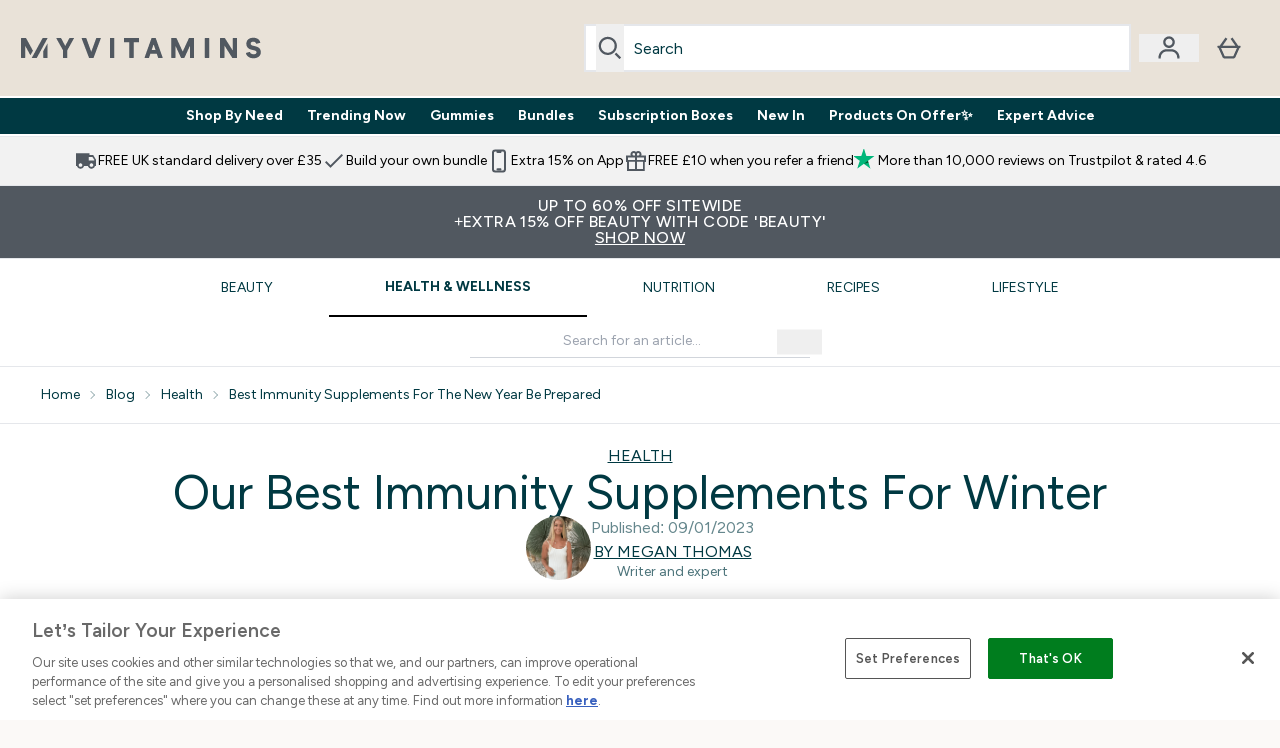

--- FILE ---
content_type: application/x-javascript
request_url: https://www.myvitamins.com/ssr-assets/index.astro_astro_type_script_index_0_lang.DYDHj2LA.js
body_size: -185
content:
import{g as t,c as i,f as a,i as s}from"./index.zu2WTyYs.js";import{i as o}from"./init-quantity-selector.kuOM4ZgD.js";import{s as r,a as e,b as n}from"./addToBasket.D3zD6nlA.js";import"./paymentUtils.Dl4Vhtlk.js";window.sharedFunctions={isInViewport:s,addToBasket:n,initQuantitySelector:o,addToBasketBtn:e,subscriptionATB:r,fetchFragment:a,checkHsaFsaEligibility:i,getProductContent:t};


--- FILE ---
content_type: application/x-javascript
request_url: https://www.myvitamins.com/ssr-assets/client.DVxemvf8.js
body_size: 52773
content:
import{a as Iv,r as ta}from"./index.RH_Wq4ov.js";var wc={exports:{}},ve={},Wc={exports:{}},$c={};/**
 * @license React
 * scheduler.production.js
 *
 * Copyright (c) Meta Platforms, Inc. and affiliates.
 *
 * This source code is licensed under the MIT license found in the
 * LICENSE file in the root directory of this source tree.
 */var Kv;function Mh(){return Kv||(Kv=1,(function(A){function j(o,E){var H=o.length;o.push(E);l:for(;0<H;){var k=H-1>>>1,F=o[k];if(0<Hl(F,E))o[k]=E,o[H]=F,H=k;else break l}}function R(o){return o.length===0?null:o[0]}function S(o){if(o.length===0)return null;var E=o[0],H=o.pop();if(H!==E){o[0]=H;l:for(var k=0,F=o.length,El=F>>>1;k<El;){var P=2*(k+1)-1,C=o[P],yl=P+1,et=o[yl];if(0>Hl(C,H))yl<F&&0>Hl(et,C)?(o[k]=et,o[yl]=H,k=yl):(o[k]=C,o[P]=H,k=P);else if(yl<F&&0>Hl(et,H))o[k]=et,o[yl]=H,k=yl;else break l}}return E}function Hl(o,E){var H=o.sortIndex-E.sortIndex;return H!==0?H:o.id-E.id}if(A.unstable_now=void 0,typeof performance=="object"&&typeof performance.now=="function"){var Il=performance;A.unstable_now=function(){return Il.now()}}else{var Ml=Date,Vl=Ml.now();A.unstable_now=function(){return Ml.now()-Vl}}var D=[],z=[],U=1,W=null,J=3,Sl=!1,nl=!1,rt=!1,aa=!1,ye=typeof setTimeout=="function"?setTimeout:null,yu=typeof clearTimeout=="function"?clearTimeout:null,jl=typeof setImmediate<"u"?setImmediate:null;function Nt(o){for(var E=R(z);E!==null;){if(E.callback===null)S(z);else if(E.startTime<=o)S(z),E.sortIndex=E.expirationTime,j(D,E);else break;E=R(z)}}function ua(o){if(rt=!1,Nt(o),!nl)if(R(D)!==null)nl=!0,ut||(ut=!0,Cl());else{var E=R(z);E!==null&&ht(ua,E.startTime-o)}}var ut=!1,dt=-1,Pl=5,Ea=-1;function de(){return aa?!0:!(A.unstable_now()-Ea<Pl)}function Oa(){if(aa=!1,ut){var o=A.unstable_now();Ea=o;var E=!0;try{l:{nl=!1,rt&&(rt=!1,yu(dt),dt=-1),Sl=!0;var H=J;try{t:{for(Nt(o),W=R(D);W!==null&&!(W.expirationTime>o&&de());){var k=W.callback;if(typeof k=="function"){W.callback=null,J=W.priorityLevel;var F=k(W.expirationTime<=o);if(o=A.unstable_now(),typeof F=="function"){W.callback=F,Nt(o),E=!0;break t}W===R(D)&&S(D),Nt(o)}else S(D);W=R(D)}if(W!==null)E=!0;else{var El=R(z);El!==null&&ht(ua,El.startTime-o),E=!1}}break l}finally{W=null,J=H,Sl=!1}E=void 0}}finally{E?Cl():ut=!1}}}var Cl;if(typeof jl=="function")Cl=function(){jl(Oa)};else if(typeof MessageChannel<"u"){var he=new MessageChannel,du=he.port2;he.port1.onmessage=Oa,Cl=function(){du.postMessage(null)}}else Cl=function(){ye(Oa,0)};function ht(o,E){dt=ye(function(){o(A.unstable_now())},E)}A.unstable_IdlePriority=5,A.unstable_ImmediatePriority=1,A.unstable_LowPriority=4,A.unstable_NormalPriority=3,A.unstable_Profiling=null,A.unstable_UserBlockingPriority=2,A.unstable_cancelCallback=function(o){o.callback=null},A.unstable_forceFrameRate=function(o){0>o||125<o?console.error("forceFrameRate takes a positive int between 0 and 125, forcing frame rates higher than 125 fps is not supported"):Pl=0<o?Math.floor(1e3/o):5},A.unstable_getCurrentPriorityLevel=function(){return J},A.unstable_next=function(o){switch(J){case 1:case 2:case 3:var E=3;break;default:E=J}var H=J;J=E;try{return o()}finally{J=H}},A.unstable_requestPaint=function(){aa=!0},A.unstable_runWithPriority=function(o,E){switch(o){case 1:case 2:case 3:case 4:case 5:break;default:o=3}var H=J;J=o;try{return E()}finally{J=H}},A.unstable_scheduleCallback=function(o,E,H){var k=A.unstable_now();switch(typeof H=="object"&&H!==null?(H=H.delay,H=typeof H=="number"&&0<H?k+H:k):H=k,o){case 1:var F=-1;break;case 2:F=250;break;case 5:F=1073741823;break;case 4:F=1e4;break;default:F=5e3}return F=H+F,o={id:U++,callback:E,priorityLevel:o,startTime:H,expirationTime:F,sortIndex:-1},H>k?(o.sortIndex=H,j(z,o),R(D)===null&&o===R(z)&&(rt?(yu(dt),dt=-1):rt=!0,ht(ua,H-k))):(o.sortIndex=F,j(D,o),nl||Sl||(nl=!0,ut||(ut=!0,Cl()))),o},A.unstable_shouldYield=de,A.unstable_wrapCallback=function(o){var E=J;return function(){var H=J;J=E;try{return o.apply(this,arguments)}finally{J=H}}}})($c)),$c}var Lv;function Dh(){return Lv||(Lv=1,Wc.exports=Mh()),Wc.exports}var kc={exports:{}},Al={};/**
 * @license React
 * react-dom.production.js
 *
 * Copyright (c) Meta Platforms, Inc. and affiliates.
 *
 * This source code is licensed under the MIT license found in the
 * LICENSE file in the root directory of this source tree.
 */var pv;function Uh(){if(pv)return Al;pv=1;var A=Iv();function j(D){var z="https://react.dev/errors/"+D;if(1<arguments.length){z+="?args[]="+encodeURIComponent(arguments[1]);for(var U=2;U<arguments.length;U++)z+="&args[]="+encodeURIComponent(arguments[U])}return"Minified React error #"+D+"; visit "+z+" for the full message or use the non-minified dev environment for full errors and additional helpful warnings."}function R(){}var S={d:{f:R,r:function(){throw Error(j(522))},D:R,C:R,L:R,m:R,X:R,S:R,M:R},p:0,findDOMNode:null},Hl=Symbol.for("react.portal");function Il(D,z,U){var W=3<arguments.length&&arguments[3]!==void 0?arguments[3]:null;return{$$typeof:Hl,key:W==null?null:""+W,children:D,containerInfo:z,implementation:U}}var Ml=A.__CLIENT_INTERNALS_DO_NOT_USE_OR_WARN_USERS_THEY_CANNOT_UPGRADE;function Vl(D,z){if(D==="font")return"";if(typeof z=="string")return z==="use-credentials"?z:""}return Al.__DOM_INTERNALS_DO_NOT_USE_OR_WARN_USERS_THEY_CANNOT_UPGRADE=S,Al.createPortal=function(D,z){var U=2<arguments.length&&arguments[2]!==void 0?arguments[2]:null;if(!z||z.nodeType!==1&&z.nodeType!==9&&z.nodeType!==11)throw Error(j(299));return Il(D,z,null,U)},Al.flushSync=function(D){var z=Ml.T,U=S.p;try{if(Ml.T=null,S.p=2,D)return D()}finally{Ml.T=z,S.p=U,S.d.f()}},Al.preconnect=function(D,z){typeof D=="string"&&(z?(z=z.crossOrigin,z=typeof z=="string"?z==="use-credentials"?z:"":void 0):z=null,S.d.C(D,z))},Al.prefetchDNS=function(D){typeof D=="string"&&S.d.D(D)},Al.preinit=function(D,z){if(typeof D=="string"&&z&&typeof z.as=="string"){var U=z.as,W=Vl(U,z.crossOrigin),J=typeof z.integrity=="string"?z.integrity:void 0,Sl=typeof z.fetchPriority=="string"?z.fetchPriority:void 0;U==="style"?S.d.S(D,typeof z.precedence=="string"?z.precedence:void 0,{crossOrigin:W,integrity:J,fetchPriority:Sl}):U==="script"&&S.d.X(D,{crossOrigin:W,integrity:J,fetchPriority:Sl,nonce:typeof z.nonce=="string"?z.nonce:void 0})}},Al.preinitModule=function(D,z){if(typeof D=="string")if(typeof z=="object"&&z!==null){if(z.as==null||z.as==="script"){var U=Vl(z.as,z.crossOrigin);S.d.M(D,{crossOrigin:U,integrity:typeof z.integrity=="string"?z.integrity:void 0,nonce:typeof z.nonce=="string"?z.nonce:void 0})}}else z==null&&S.d.M(D)},Al.preload=function(D,z){if(typeof D=="string"&&typeof z=="object"&&z!==null&&typeof z.as=="string"){var U=z.as,W=Vl(U,z.crossOrigin);S.d.L(D,U,{crossOrigin:W,integrity:typeof z.integrity=="string"?z.integrity:void 0,nonce:typeof z.nonce=="string"?z.nonce:void 0,type:typeof z.type=="string"?z.type:void 0,fetchPriority:typeof z.fetchPriority=="string"?z.fetchPriority:void 0,referrerPolicy:typeof z.referrerPolicy=="string"?z.referrerPolicy:void 0,imageSrcSet:typeof z.imageSrcSet=="string"?z.imageSrcSet:void 0,imageSizes:typeof z.imageSizes=="string"?z.imageSizes:void 0,media:typeof z.media=="string"?z.media:void 0})}},Al.preloadModule=function(D,z){if(typeof D=="string")if(z){var U=Vl(z.as,z.crossOrigin);S.d.m(D,{as:typeof z.as=="string"&&z.as!=="script"?z.as:void 0,crossOrigin:U,integrity:typeof z.integrity=="string"?z.integrity:void 0})}else S.d.m(D)},Al.requestFormReset=function(D){S.d.r(D)},Al.unstable_batchedUpdates=function(D,z){return D(z)},Al.useFormState=function(D,z,U){return Ml.H.useFormState(D,z,U)},Al.useFormStatus=function(){return Ml.H.useHostTransitionStatus()},Al.version="19.1.1",Al}var Jv;function _h(){if(Jv)return kc.exports;Jv=1;function A(){if(!(typeof __REACT_DEVTOOLS_GLOBAL_HOOK__>"u"||typeof __REACT_DEVTOOLS_GLOBAL_HOOK__.checkDCE!="function"))try{__REACT_DEVTOOLS_GLOBAL_HOOK__.checkDCE(A)}catch(j){console.error(j)}}return A(),kc.exports=Uh(),kc.exports}/**
 * @license React
 * react-dom-client.production.js
 *
 * Copyright (c) Meta Platforms, Inc. and affiliates.
 *
 * This source code is licensed under the MIT license found in the
 * LICENSE file in the root directory of this source tree.
 */var wv;function rh(){if(wv)return ve;wv=1;var A=Dh(),j=Iv(),R=_h();function S(l){var t="https://react.dev/errors/"+l;if(1<arguments.length){t+="?args[]="+encodeURIComponent(arguments[1]);for(var a=2;a<arguments.length;a++)t+="&args[]="+encodeURIComponent(arguments[a])}return"Minified React error #"+l+"; visit "+t+" for the full message or use the non-minified dev environment for full errors and additional helpful warnings."}function Hl(l){return!(!l||l.nodeType!==1&&l.nodeType!==9&&l.nodeType!==11)}function Il(l){var t=l,a=l;if(l.alternate)for(;t.return;)t=t.return;else{l=t;do t=l,(t.flags&4098)!==0&&(a=t.return),l=t.return;while(l)}return t.tag===3?a:null}function Ml(l){if(l.tag===13){var t=l.memoizedState;if(t===null&&(l=l.alternate,l!==null&&(t=l.memoizedState)),t!==null)return t.dehydrated}return null}function Vl(l){if(Il(l)!==l)throw Error(S(188))}function D(l){var t=l.alternate;if(!t){if(t=Il(l),t===null)throw Error(S(188));return t!==l?null:l}for(var a=l,u=t;;){var e=a.return;if(e===null)break;var n=e.alternate;if(n===null){if(u=e.return,u!==null){a=u;continue}break}if(e.child===n.child){for(n=e.child;n;){if(n===a)return Vl(e),l;if(n===u)return Vl(e),t;n=n.sibling}throw Error(S(188))}if(a.return!==u.return)a=e,u=n;else{for(var f=!1,c=e.child;c;){if(c===a){f=!0,a=e,u=n;break}if(c===u){f=!0,u=e,a=n;break}c=c.sibling}if(!f){for(c=n.child;c;){if(c===a){f=!0,a=n,u=e;break}if(c===u){f=!0,u=n,a=e;break}c=c.sibling}if(!f)throw Error(S(189))}}if(a.alternate!==u)throw Error(S(190))}if(a.tag!==3)throw Error(S(188));return a.stateNode.current===a?l:t}function z(l){var t=l.tag;if(t===5||t===26||t===27||t===6)return l;for(l=l.child;l!==null;){if(t=z(l),t!==null)return t;l=l.sibling}return null}var U=Object.assign,W=Symbol.for("react.element"),J=Symbol.for("react.transitional.element"),Sl=Symbol.for("react.portal"),nl=Symbol.for("react.fragment"),rt=Symbol.for("react.strict_mode"),aa=Symbol.for("react.profiler"),ye=Symbol.for("react.provider"),yu=Symbol.for("react.consumer"),jl=Symbol.for("react.context"),Nt=Symbol.for("react.forward_ref"),ua=Symbol.for("react.suspense"),ut=Symbol.for("react.suspense_list"),dt=Symbol.for("react.memo"),Pl=Symbol.for("react.lazy"),Ea=Symbol.for("react.activity"),de=Symbol.for("react.memo_cache_sentinel"),Oa=Symbol.iterator;function Cl(l){return l===null||typeof l!="object"?null:(l=Oa&&l[Oa]||l["@@iterator"],typeof l=="function"?l:null)}var he=Symbol.for("react.client.reference");function du(l){if(l==null)return null;if(typeof l=="function")return l.$$typeof===he?null:l.displayName||l.name||null;if(typeof l=="string")return l;switch(l){case nl:return"Fragment";case aa:return"Profiler";case rt:return"StrictMode";case ua:return"Suspense";case ut:return"SuspenseList";case Ea:return"Activity"}if(typeof l=="object")switch(l.$$typeof){case Sl:return"Portal";case jl:return(l.displayName||"Context")+".Provider";case yu:return(l._context.displayName||"Context")+".Consumer";case Nt:var t=l.render;return l=l.displayName,l||(l=t.displayName||t.name||"",l=l!==""?"ForwardRef("+l+")":"ForwardRef"),l;case dt:return t=l.displayName||null,t!==null?t:du(l.type)||"Memo";case Pl:t=l._payload,l=l._init;try{return du(l(t))}catch{}}return null}var ht=Array.isArray,o=j.__CLIENT_INTERNALS_DO_NOT_USE_OR_WARN_USERS_THEY_CANNOT_UPGRADE,E=R.__DOM_INTERNALS_DO_NOT_USE_OR_WARN_USERS_THEY_CANNOT_UPGRADE,H={pending:!1,data:null,method:null,action:null},k=[],F=-1;function El(l){return{current:l}}function P(l){0>F||(l.current=k[F],k[F]=null,F--)}function C(l,t){F++,k[F]=l.current,l.current=t}var yl=El(null),et=El(null),Ht=El(null),se=El(null);function me(l,t){switch(C(Ht,t),C(et,l),C(yl,null),t.nodeType){case 9:case 11:l=(l=t.documentElement)&&(l=l.namespaceURI)?bv(l):0;break;default:if(l=t.tagName,t=t.namespaceURI)t=bv(t),l=ov(t,l);else switch(l){case"svg":l=1;break;case"math":l=2;break;default:l=0}}P(yl),C(yl,l)}function Ma(){P(yl),P(et),P(Ht)}function Rn(l){l.memoizedState!==null&&C(se,l);var t=yl.current,a=ov(t,l.type);t!==a&&(C(et,l),C(yl,a))}function Se(l){et.current===l&&(P(yl),P(et)),se.current===l&&(P(se),ee._currentValue=H)}var qn=Object.prototype.hasOwnProperty,Bn=A.unstable_scheduleCallback,Yn=A.unstable_cancelCallback,ay=A.unstable_shouldYield,uy=A.unstable_requestPaint,nt=A.unstable_now,ey=A.unstable_getCurrentPriorityLevel,Fc=A.unstable_ImmediatePriority,Ic=A.unstable_UserBlockingPriority,ge=A.unstable_NormalPriority,ny=A.unstable_LowPriority,Pc=A.unstable_IdlePriority,fy=A.log,cy=A.unstable_setDisableYieldValue,hu=null,Rl=null;function Rt(l){if(typeof fy=="function"&&cy(l),Rl&&typeof Rl.setStrictMode=="function")try{Rl.setStrictMode(hu,l)}catch{}}var ql=Math.clz32?Math.clz32:yy,iy=Math.log,vy=Math.LN2;function yy(l){return l>>>=0,l===0?32:31-(iy(l)/vy|0)|0}var be=256,oe=4194304;function ea(l){var t=l&42;if(t!==0)return t;switch(l&-l){case 1:return 1;case 2:return 2;case 4:return 4;case 8:return 8;case 16:return 16;case 32:return 32;case 64:return 64;case 128:return 128;case 256:case 512:case 1024:case 2048:case 4096:case 8192:case 16384:case 32768:case 65536:case 131072:case 262144:case 524288:case 1048576:case 2097152:return l&4194048;case 4194304:case 8388608:case 16777216:case 33554432:return l&62914560;case 67108864:return 67108864;case 134217728:return 134217728;case 268435456:return 268435456;case 536870912:return 536870912;case 1073741824:return 0;default:return l}}function Te(l,t,a){var u=l.pendingLanes;if(u===0)return 0;var e=0,n=l.suspendedLanes,f=l.pingedLanes;l=l.warmLanes;var c=u&134217727;return c!==0?(u=c&~n,u!==0?e=ea(u):(f&=c,f!==0?e=ea(f):a||(a=c&~l,a!==0&&(e=ea(a))))):(c=u&~n,c!==0?e=ea(c):f!==0?e=ea(f):a||(a=u&~l,a!==0&&(e=ea(a)))),e===0?0:t!==0&&t!==e&&(t&n)===0&&(n=e&-e,a=t&-t,n>=a||n===32&&(a&4194048)!==0)?t:e}function su(l,t){return(l.pendingLanes&~(l.suspendedLanes&~l.pingedLanes)&t)===0}function dy(l,t){switch(l){case 1:case 2:case 4:case 8:case 64:return t+250;case 16:case 32:case 128:case 256:case 512:case 1024:case 2048:case 4096:case 8192:case 16384:case 32768:case 65536:case 131072:case 262144:case 524288:case 1048576:case 2097152:return t+5e3;case 4194304:case 8388608:case 16777216:case 33554432:return-1;case 67108864:case 134217728:case 268435456:case 536870912:case 1073741824:return-1;default:return-1}}function li(){var l=be;return be<<=1,(be&4194048)===0&&(be=256),l}function ti(){var l=oe;return oe<<=1,(oe&62914560)===0&&(oe=4194304),l}function Gn(l){for(var t=[],a=0;31>a;a++)t.push(l);return t}function mu(l,t){l.pendingLanes|=t,t!==268435456&&(l.suspendedLanes=0,l.pingedLanes=0,l.warmLanes=0)}function hy(l,t,a,u,e,n){var f=l.pendingLanes;l.pendingLanes=a,l.suspendedLanes=0,l.pingedLanes=0,l.warmLanes=0,l.expiredLanes&=a,l.entangledLanes&=a,l.errorRecoveryDisabledLanes&=a,l.shellSuspendCounter=0;var c=l.entanglements,i=l.expirationTimes,h=l.hiddenUpdates;for(a=f&~a;0<a;){var g=31-ql(a),T=1<<g;c[g]=0,i[g]=-1;var s=h[g];if(s!==null)for(h[g]=null,g=0;g<s.length;g++){var m=s[g];m!==null&&(m.lane&=-536870913)}a&=~T}u!==0&&ai(l,u,0),n!==0&&e===0&&l.tag!==0&&(l.suspendedLanes|=n&~(f&~t))}function ai(l,t,a){l.pendingLanes|=t,l.suspendedLanes&=~t;var u=31-ql(t);l.entangledLanes|=t,l.entanglements[u]=l.entanglements[u]|1073741824|a&4194090}function ui(l,t){var a=l.entangledLanes|=t;for(l=l.entanglements;a;){var u=31-ql(a),e=1<<u;e&t|l[u]&t&&(l[u]|=t),a&=~e}}function Xn(l){switch(l){case 2:l=1;break;case 8:l=4;break;case 32:l=16;break;case 256:case 512:case 1024:case 2048:case 4096:case 8192:case 16384:case 32768:case 65536:case 131072:case 262144:case 524288:case 1048576:case 2097152:case 4194304:case 8388608:case 16777216:case 33554432:l=128;break;case 268435456:l=134217728;break;default:l=0}return l}function Qn(l){return l&=-l,2<l?8<l?(l&134217727)!==0?32:268435456:8:2}function ei(){var l=E.p;return l!==0?l:(l=window.event,l===void 0?32:Qv(l.type))}function sy(l,t){var a=E.p;try{return E.p=l,t()}finally{E.p=a}}var qt=Math.random().toString(36).slice(2),Tl="__reactFiber$"+qt,Dl="__reactProps$"+qt,Da="__reactContainer$"+qt,Zn="__reactEvents$"+qt,my="__reactListeners$"+qt,Sy="__reactHandles$"+qt,ni="__reactResources$"+qt,Su="__reactMarker$"+qt;function xn(l){delete l[Tl],delete l[Dl],delete l[Zn],delete l[my],delete l[Sy]}function Ua(l){var t=l[Tl];if(t)return t;for(var a=l.parentNode;a;){if(t=a[Da]||a[Tl]){if(a=t.alternate,t.child!==null||a!==null&&a.child!==null)for(l=Ev(l);l!==null;){if(a=l[Tl])return a;l=Ev(l)}return t}l=a,a=l.parentNode}return null}function _a(l){if(l=l[Tl]||l[Da]){var t=l.tag;if(t===5||t===6||t===13||t===26||t===27||t===3)return l}return null}function gu(l){var t=l.tag;if(t===5||t===26||t===27||t===6)return l.stateNode;throw Error(S(33))}function ra(l){var t=l[ni];return t||(t=l[ni]={hoistableStyles:new Map,hoistableScripts:new Map}),t}function dl(l){l[Su]=!0}var fi=new Set,ci={};function na(l,t){Na(l,t),Na(l+"Capture",t)}function Na(l,t){for(ci[l]=t,l=0;l<t.length;l++)fi.add(t[l])}var gy=RegExp("^[:A-Z_a-z\\u00C0-\\u00D6\\u00D8-\\u00F6\\u00F8-\\u02FF\\u0370-\\u037D\\u037F-\\u1FFF\\u200C-\\u200D\\u2070-\\u218F\\u2C00-\\u2FEF\\u3001-\\uD7FF\\uF900-\\uFDCF\\uFDF0-\\uFFFD][:A-Z_a-z\\u00C0-\\u00D6\\u00D8-\\u00F6\\u00F8-\\u02FF\\u0370-\\u037D\\u037F-\\u1FFF\\u200C-\\u200D\\u2070-\\u218F\\u2C00-\\u2FEF\\u3001-\\uD7FF\\uF900-\\uFDCF\\uFDF0-\\uFFFD\\-.0-9\\u00B7\\u0300-\\u036F\\u203F-\\u2040]*$"),ii={},vi={};function by(l){return qn.call(vi,l)?!0:qn.call(ii,l)?!1:gy.test(l)?vi[l]=!0:(ii[l]=!0,!1)}function ze(l,t,a){if(by(t))if(a===null)l.removeAttribute(t);else{switch(typeof a){case"undefined":case"function":case"symbol":l.removeAttribute(t);return;case"boolean":var u=t.toLowerCase().slice(0,5);if(u!=="data-"&&u!=="aria-"){l.removeAttribute(t);return}}l.setAttribute(t,""+a)}}function Ae(l,t,a){if(a===null)l.removeAttribute(t);else{switch(typeof a){case"undefined":case"function":case"symbol":case"boolean":l.removeAttribute(t);return}l.setAttribute(t,""+a)}}function st(l,t,a,u){if(u===null)l.removeAttribute(a);else{switch(typeof u){case"undefined":case"function":case"symbol":case"boolean":l.removeAttribute(a);return}l.setAttributeNS(t,a,""+u)}}var Vn,yi;function Ha(l){if(Vn===void 0)try{throw Error()}catch(a){var t=a.stack.trim().match(/\n( *(at )?)/);Vn=t&&t[1]||"",yi=-1<a.stack.indexOf(`
    at`)?" (<anonymous>)":-1<a.stack.indexOf("@")?"@unknown:0:0":""}return`
`+Vn+l+yi}var jn=!1;function Cn(l,t){if(!l||jn)return"";jn=!0;var a=Error.prepareStackTrace;Error.prepareStackTrace=void 0;try{var u={DetermineComponentFrameRoot:function(){try{if(t){var T=function(){throw Error()};if(Object.defineProperty(T.prototype,"props",{set:function(){throw Error()}}),typeof Reflect=="object"&&Reflect.construct){try{Reflect.construct(T,[])}catch(m){var s=m}Reflect.construct(l,[],T)}else{try{T.call()}catch(m){s=m}l.call(T.prototype)}}else{try{throw Error()}catch(m){s=m}(T=l())&&typeof T.catch=="function"&&T.catch(function(){})}}catch(m){if(m&&s&&typeof m.stack=="string")return[m.stack,s.stack]}return[null,null]}};u.DetermineComponentFrameRoot.displayName="DetermineComponentFrameRoot";var e=Object.getOwnPropertyDescriptor(u.DetermineComponentFrameRoot,"name");e&&e.configurable&&Object.defineProperty(u.DetermineComponentFrameRoot,"name",{value:"DetermineComponentFrameRoot"});var n=u.DetermineComponentFrameRoot(),f=n[0],c=n[1];if(f&&c){var i=f.split(`
`),h=c.split(`
`);for(e=u=0;u<i.length&&!i[u].includes("DetermineComponentFrameRoot");)u++;for(;e<h.length&&!h[e].includes("DetermineComponentFrameRoot");)e++;if(u===i.length||e===h.length)for(u=i.length-1,e=h.length-1;1<=u&&0<=e&&i[u]!==h[e];)e--;for(;1<=u&&0<=e;u--,e--)if(i[u]!==h[e]){if(u!==1||e!==1)do if(u--,e--,0>e||i[u]!==h[e]){var g=`
`+i[u].replace(" at new "," at ");return l.displayName&&g.includes("<anonymous>")&&(g=g.replace("<anonymous>",l.displayName)),g}while(1<=u&&0<=e);break}}}finally{jn=!1,Error.prepareStackTrace=a}return(a=l?l.displayName||l.name:"")?Ha(a):""}function oy(l){switch(l.tag){case 26:case 27:case 5:return Ha(l.type);case 16:return Ha("Lazy");case 13:return Ha("Suspense");case 19:return Ha("SuspenseList");case 0:case 15:return Cn(l.type,!1);case 11:return Cn(l.type.render,!1);case 1:return Cn(l.type,!0);case 31:return Ha("Activity");default:return""}}function di(l){try{var t="";do t+=oy(l),l=l.return;while(l);return t}catch(a){return`
Error generating stack: `+a.message+`
`+a.stack}}function Kl(l){switch(typeof l){case"bigint":case"boolean":case"number":case"string":case"undefined":return l;case"object":return l;default:return""}}function hi(l){var t=l.type;return(l=l.nodeName)&&l.toLowerCase()==="input"&&(t==="checkbox"||t==="radio")}function Ty(l){var t=hi(l)?"checked":"value",a=Object.getOwnPropertyDescriptor(l.constructor.prototype,t),u=""+l[t];if(!l.hasOwnProperty(t)&&typeof a<"u"&&typeof a.get=="function"&&typeof a.set=="function"){var e=a.get,n=a.set;return Object.defineProperty(l,t,{configurable:!0,get:function(){return e.call(this)},set:function(f){u=""+f,n.call(this,f)}}),Object.defineProperty(l,t,{enumerable:a.enumerable}),{getValue:function(){return u},setValue:function(f){u=""+f},stopTracking:function(){l._valueTracker=null,delete l[t]}}}}function Ee(l){l._valueTracker||(l._valueTracker=Ty(l))}function si(l){if(!l)return!1;var t=l._valueTracker;if(!t)return!0;var a=t.getValue(),u="";return l&&(u=hi(l)?l.checked?"true":"false":l.value),l=u,l!==a?(t.setValue(l),!0):!1}function Oe(l){if(l=l||(typeof document<"u"?document:void 0),typeof l>"u")return null;try{return l.activeElement||l.body}catch{return l.body}}var zy=/[\n"\\]/g;function Ll(l){return l.replace(zy,function(t){return"\\"+t.charCodeAt(0).toString(16)+" "})}function Kn(l,t,a,u,e,n,f,c){l.name="",f!=null&&typeof f!="function"&&typeof f!="symbol"&&typeof f!="boolean"?l.type=f:l.removeAttribute("type"),t!=null?f==="number"?(t===0&&l.value===""||l.value!=t)&&(l.value=""+Kl(t)):l.value!==""+Kl(t)&&(l.value=""+Kl(t)):f!=="submit"&&f!=="reset"||l.removeAttribute("value"),t!=null?Ln(l,f,Kl(t)):a!=null?Ln(l,f,Kl(a)):u!=null&&l.removeAttribute("value"),e==null&&n!=null&&(l.defaultChecked=!!n),e!=null&&(l.checked=e&&typeof e!="function"&&typeof e!="symbol"),c!=null&&typeof c!="function"&&typeof c!="symbol"&&typeof c!="boolean"?l.name=""+Kl(c):l.removeAttribute("name")}function mi(l,t,a,u,e,n,f,c){if(n!=null&&typeof n!="function"&&typeof n!="symbol"&&typeof n!="boolean"&&(l.type=n),t!=null||a!=null){if(!(n!=="submit"&&n!=="reset"||t!=null))return;a=a!=null?""+Kl(a):"",t=t!=null?""+Kl(t):a,c||t===l.value||(l.value=t),l.defaultValue=t}u=u??e,u=typeof u!="function"&&typeof u!="symbol"&&!!u,l.checked=c?l.checked:!!u,l.defaultChecked=!!u,f!=null&&typeof f!="function"&&typeof f!="symbol"&&typeof f!="boolean"&&(l.name=f)}function Ln(l,t,a){t==="number"&&Oe(l.ownerDocument)===l||l.defaultValue===""+a||(l.defaultValue=""+a)}function Ra(l,t,a,u){if(l=l.options,t){t={};for(var e=0;e<a.length;e++)t["$"+a[e]]=!0;for(a=0;a<l.length;a++)e=t.hasOwnProperty("$"+l[a].value),l[a].selected!==e&&(l[a].selected=e),e&&u&&(l[a].defaultSelected=!0)}else{for(a=""+Kl(a),t=null,e=0;e<l.length;e++){if(l[e].value===a){l[e].selected=!0,u&&(l[e].defaultSelected=!0);return}t!==null||l[e].disabled||(t=l[e])}t!==null&&(t.selected=!0)}}function Si(l,t,a){if(t!=null&&(t=""+Kl(t),t!==l.value&&(l.value=t),a==null)){l.defaultValue!==t&&(l.defaultValue=t);return}l.defaultValue=a!=null?""+Kl(a):""}function gi(l,t,a,u){if(t==null){if(u!=null){if(a!=null)throw Error(S(92));if(ht(u)){if(1<u.length)throw Error(S(93));u=u[0]}a=u}a==null&&(a=""),t=a}a=Kl(t),l.defaultValue=a,u=l.textContent,u===a&&u!==""&&u!==null&&(l.value=u)}function qa(l,t){if(t){var a=l.firstChild;if(a&&a===l.lastChild&&a.nodeType===3){a.nodeValue=t;return}}l.textContent=t}var Ay=new Set("animationIterationCount aspectRatio borderImageOutset borderImageSlice borderImageWidth boxFlex boxFlexGroup boxOrdinalGroup columnCount columns flex flexGrow flexPositive flexShrink flexNegative flexOrder gridArea gridRow gridRowEnd gridRowSpan gridRowStart gridColumn gridColumnEnd gridColumnSpan gridColumnStart fontWeight lineClamp lineHeight opacity order orphans scale tabSize widows zIndex zoom fillOpacity floodOpacity stopOpacity strokeDasharray strokeDashoffset strokeMiterlimit strokeOpacity strokeWidth MozAnimationIterationCount MozBoxFlex MozBoxFlexGroup MozLineClamp msAnimationIterationCount msFlex msZoom msFlexGrow msFlexNegative msFlexOrder msFlexPositive msFlexShrink msGridColumn msGridColumnSpan msGridRow msGridRowSpan WebkitAnimationIterationCount WebkitBoxFlex WebKitBoxFlexGroup WebkitBoxOrdinalGroup WebkitColumnCount WebkitColumns WebkitFlex WebkitFlexGrow WebkitFlexPositive WebkitFlexShrink WebkitLineClamp".split(" "));function bi(l,t,a){var u=t.indexOf("--")===0;a==null||typeof a=="boolean"||a===""?u?l.setProperty(t,""):t==="float"?l.cssFloat="":l[t]="":u?l.setProperty(t,a):typeof a!="number"||a===0||Ay.has(t)?t==="float"?l.cssFloat=a:l[t]=(""+a).trim():l[t]=a+"px"}function oi(l,t,a){if(t!=null&&typeof t!="object")throw Error(S(62));if(l=l.style,a!=null){for(var u in a)!a.hasOwnProperty(u)||t!=null&&t.hasOwnProperty(u)||(u.indexOf("--")===0?l.setProperty(u,""):u==="float"?l.cssFloat="":l[u]="");for(var e in t)u=t[e],t.hasOwnProperty(e)&&a[e]!==u&&bi(l,e,u)}else for(var n in t)t.hasOwnProperty(n)&&bi(l,n,t[n])}function pn(l){if(l.indexOf("-")===-1)return!1;switch(l){case"annotation-xml":case"color-profile":case"font-face":case"font-face-src":case"font-face-uri":case"font-face-format":case"font-face-name":case"missing-glyph":return!1;default:return!0}}var Ey=new Map([["acceptCharset","accept-charset"],["htmlFor","for"],["httpEquiv","http-equiv"],["crossOrigin","crossorigin"],["accentHeight","accent-height"],["alignmentBaseline","alignment-baseline"],["arabicForm","arabic-form"],["baselineShift","baseline-shift"],["capHeight","cap-height"],["clipPath","clip-path"],["clipRule","clip-rule"],["colorInterpolation","color-interpolation"],["colorInterpolationFilters","color-interpolation-filters"],["colorProfile","color-profile"],["colorRendering","color-rendering"],["dominantBaseline","dominant-baseline"],["enableBackground","enable-background"],["fillOpacity","fill-opacity"],["fillRule","fill-rule"],["floodColor","flood-color"],["floodOpacity","flood-opacity"],["fontFamily","font-family"],["fontSize","font-size"],["fontSizeAdjust","font-size-adjust"],["fontStretch","font-stretch"],["fontStyle","font-style"],["fontVariant","font-variant"],["fontWeight","font-weight"],["glyphName","glyph-name"],["glyphOrientationHorizontal","glyph-orientation-horizontal"],["glyphOrientationVertical","glyph-orientation-vertical"],["horizAdvX","horiz-adv-x"],["horizOriginX","horiz-origin-x"],["imageRendering","image-rendering"],["letterSpacing","letter-spacing"],["lightingColor","lighting-color"],["markerEnd","marker-end"],["markerMid","marker-mid"],["markerStart","marker-start"],["overlinePosition","overline-position"],["overlineThickness","overline-thickness"],["paintOrder","paint-order"],["panose-1","panose-1"],["pointerEvents","pointer-events"],["renderingIntent","rendering-intent"],["shapeRendering","shape-rendering"],["stopColor","stop-color"],["stopOpacity","stop-opacity"],["strikethroughPosition","strikethrough-position"],["strikethroughThickness","strikethrough-thickness"],["strokeDasharray","stroke-dasharray"],["strokeDashoffset","stroke-dashoffset"],["strokeLinecap","stroke-linecap"],["strokeLinejoin","stroke-linejoin"],["strokeMiterlimit","stroke-miterlimit"],["strokeOpacity","stroke-opacity"],["strokeWidth","stroke-width"],["textAnchor","text-anchor"],["textDecoration","text-decoration"],["textRendering","text-rendering"],["transformOrigin","transform-origin"],["underlinePosition","underline-position"],["underlineThickness","underline-thickness"],["unicodeBidi","unicode-bidi"],["unicodeRange","unicode-range"],["unitsPerEm","units-per-em"],["vAlphabetic","v-alphabetic"],["vHanging","v-hanging"],["vIdeographic","v-ideographic"],["vMathematical","v-mathematical"],["vectorEffect","vector-effect"],["vertAdvY","vert-adv-y"],["vertOriginX","vert-origin-x"],["vertOriginY","vert-origin-y"],["wordSpacing","word-spacing"],["writingMode","writing-mode"],["xmlnsXlink","xmlns:xlink"],["xHeight","x-height"]]),Oy=/^[\u0000-\u001F ]*j[\r\n\t]*a[\r\n\t]*v[\r\n\t]*a[\r\n\t]*s[\r\n\t]*c[\r\n\t]*r[\r\n\t]*i[\r\n\t]*p[\r\n\t]*t[\r\n\t]*:/i;function Me(l){return Oy.test(""+l)?"javascript:throw new Error('React has blocked a javascript: URL as a security precaution.')":l}var Jn=null;function wn(l){return l=l.target||l.srcElement||window,l.correspondingUseElement&&(l=l.correspondingUseElement),l.nodeType===3?l.parentNode:l}var Ba=null,Ya=null;function Ti(l){var t=_a(l);if(t&&(l=t.stateNode)){var a=l[Dl]||null;l:switch(l=t.stateNode,t.type){case"input":if(Kn(l,a.value,a.defaultValue,a.defaultValue,a.checked,a.defaultChecked,a.type,a.name),t=a.name,a.type==="radio"&&t!=null){for(a=l;a.parentNode;)a=a.parentNode;for(a=a.querySelectorAll('input[name="'+Ll(""+t)+'"][type="radio"]'),t=0;t<a.length;t++){var u=a[t];if(u!==l&&u.form===l.form){var e=u[Dl]||null;if(!e)throw Error(S(90));Kn(u,e.value,e.defaultValue,e.defaultValue,e.checked,e.defaultChecked,e.type,e.name)}}for(t=0;t<a.length;t++)u=a[t],u.form===l.form&&si(u)}break l;case"textarea":Si(l,a.value,a.defaultValue);break l;case"select":t=a.value,t!=null&&Ra(l,!!a.multiple,t,!1)}}}var Wn=!1;function zi(l,t,a){if(Wn)return l(t,a);Wn=!0;try{var u=l(t);return u}finally{if(Wn=!1,(Ba!==null||Ya!==null)&&(yn(),Ba&&(t=Ba,l=Ya,Ya=Ba=null,Ti(t),l)))for(t=0;t<l.length;t++)Ti(l[t])}}function bu(l,t){var a=l.stateNode;if(a===null)return null;var u=a[Dl]||null;if(u===null)return null;a=u[t];l:switch(t){case"onClick":case"onClickCapture":case"onDoubleClick":case"onDoubleClickCapture":case"onMouseDown":case"onMouseDownCapture":case"onMouseMove":case"onMouseMoveCapture":case"onMouseUp":case"onMouseUpCapture":case"onMouseEnter":(u=!u.disabled)||(l=l.type,u=!(l==="button"||l==="input"||l==="select"||l==="textarea")),l=!u;break l;default:l=!1}if(l)return null;if(a&&typeof a!="function")throw Error(S(231,t,typeof a));return a}var mt=!(typeof window>"u"||typeof window.document>"u"||typeof window.document.createElement>"u"),$n=!1;if(mt)try{var ou={};Object.defineProperty(ou,"passive",{get:function(){$n=!0}}),window.addEventListener("test",ou,ou),window.removeEventListener("test",ou,ou)}catch{$n=!1}var Bt=null,kn=null,De=null;function Ai(){if(De)return De;var l,t=kn,a=t.length,u,e="value"in Bt?Bt.value:Bt.textContent,n=e.length;for(l=0;l<a&&t[l]===e[l];l++);var f=a-l;for(u=1;u<=f&&t[a-u]===e[n-u];u++);return De=e.slice(l,1<u?1-u:void 0)}function Ue(l){var t=l.keyCode;return"charCode"in l?(l=l.charCode,l===0&&t===13&&(l=13)):l=t,l===10&&(l=13),32<=l||l===13?l:0}function _e(){return!0}function Ei(){return!1}function Ul(l){function t(a,u,e,n,f){this._reactName=a,this._targetInst=e,this.type=u,this.nativeEvent=n,this.target=f,this.currentTarget=null;for(var c in l)l.hasOwnProperty(c)&&(a=l[c],this[c]=a?a(n):n[c]);return this.isDefaultPrevented=(n.defaultPrevented!=null?n.defaultPrevented:n.returnValue===!1)?_e:Ei,this.isPropagationStopped=Ei,this}return U(t.prototype,{preventDefault:function(){this.defaultPrevented=!0;var a=this.nativeEvent;a&&(a.preventDefault?a.preventDefault():typeof a.returnValue!="unknown"&&(a.returnValue=!1),this.isDefaultPrevented=_e)},stopPropagation:function(){var a=this.nativeEvent;a&&(a.stopPropagation?a.stopPropagation():typeof a.cancelBubble!="unknown"&&(a.cancelBubble=!0),this.isPropagationStopped=_e)},persist:function(){},isPersistent:_e}),t}var fa={eventPhase:0,bubbles:0,cancelable:0,timeStamp:function(l){return l.timeStamp||Date.now()},defaultPrevented:0,isTrusted:0},re=Ul(fa),Tu=U({},fa,{view:0,detail:0}),My=Ul(Tu),Fn,In,zu,Ne=U({},Tu,{screenX:0,screenY:0,clientX:0,clientY:0,pageX:0,pageY:0,ctrlKey:0,shiftKey:0,altKey:0,metaKey:0,getModifierState:lf,button:0,buttons:0,relatedTarget:function(l){return l.relatedTarget===void 0?l.fromElement===l.srcElement?l.toElement:l.fromElement:l.relatedTarget},movementX:function(l){return"movementX"in l?l.movementX:(l!==zu&&(zu&&l.type==="mousemove"?(Fn=l.screenX-zu.screenX,In=l.screenY-zu.screenY):In=Fn=0,zu=l),Fn)},movementY:function(l){return"movementY"in l?l.movementY:In}}),Oi=Ul(Ne),Dy=U({},Ne,{dataTransfer:0}),Uy=Ul(Dy),_y=U({},Tu,{relatedTarget:0}),Pn=Ul(_y),ry=U({},fa,{animationName:0,elapsedTime:0,pseudoElement:0}),Ny=Ul(ry),Hy=U({},fa,{clipboardData:function(l){return"clipboardData"in l?l.clipboardData:window.clipboardData}}),Ry=Ul(Hy),qy=U({},fa,{data:0}),Mi=Ul(qy),By={Esc:"Escape",Spacebar:" ",Left:"ArrowLeft",Up:"ArrowUp",Right:"ArrowRight",Down:"ArrowDown",Del:"Delete",Win:"OS",Menu:"ContextMenu",Apps:"ContextMenu",Scroll:"ScrollLock",MozPrintableKey:"Unidentified"},Yy={8:"Backspace",9:"Tab",12:"Clear",13:"Enter",16:"Shift",17:"Control",18:"Alt",19:"Pause",20:"CapsLock",27:"Escape",32:" ",33:"PageUp",34:"PageDown",35:"End",36:"Home",37:"ArrowLeft",38:"ArrowUp",39:"ArrowRight",40:"ArrowDown",45:"Insert",46:"Delete",112:"F1",113:"F2",114:"F3",115:"F4",116:"F5",117:"F6",118:"F7",119:"F8",120:"F9",121:"F10",122:"F11",123:"F12",144:"NumLock",145:"ScrollLock",224:"Meta"},Gy={Alt:"altKey",Control:"ctrlKey",Meta:"metaKey",Shift:"shiftKey"};function Xy(l){var t=this.nativeEvent;return t.getModifierState?t.getModifierState(l):(l=Gy[l])?!!t[l]:!1}function lf(){return Xy}var Qy=U({},Tu,{key:function(l){if(l.key){var t=By[l.key]||l.key;if(t!=="Unidentified")return t}return l.type==="keypress"?(l=Ue(l),l===13?"Enter":String.fromCharCode(l)):l.type==="keydown"||l.type==="keyup"?Yy[l.keyCode]||"Unidentified":""},code:0,location:0,ctrlKey:0,shiftKey:0,altKey:0,metaKey:0,repeat:0,locale:0,getModifierState:lf,charCode:function(l){return l.type==="keypress"?Ue(l):0},keyCode:function(l){return l.type==="keydown"||l.type==="keyup"?l.keyCode:0},which:function(l){return l.type==="keypress"?Ue(l):l.type==="keydown"||l.type==="keyup"?l.keyCode:0}}),Zy=Ul(Qy),xy=U({},Ne,{pointerId:0,width:0,height:0,pressure:0,tangentialPressure:0,tiltX:0,tiltY:0,twist:0,pointerType:0,isPrimary:0}),Di=Ul(xy),Vy=U({},Tu,{touches:0,targetTouches:0,changedTouches:0,altKey:0,metaKey:0,ctrlKey:0,shiftKey:0,getModifierState:lf}),jy=Ul(Vy),Cy=U({},fa,{propertyName:0,elapsedTime:0,pseudoElement:0}),Ky=Ul(Cy),Ly=U({},Ne,{deltaX:function(l){return"deltaX"in l?l.deltaX:"wheelDeltaX"in l?-l.wheelDeltaX:0},deltaY:function(l){return"deltaY"in l?l.deltaY:"wheelDeltaY"in l?-l.wheelDeltaY:"wheelDelta"in l?-l.wheelDelta:0},deltaZ:0,deltaMode:0}),py=Ul(Ly),Jy=U({},fa,{newState:0,oldState:0}),wy=Ul(Jy),Wy=[9,13,27,32],tf=mt&&"CompositionEvent"in window,Au=null;mt&&"documentMode"in document&&(Au=document.documentMode);var $y=mt&&"TextEvent"in window&&!Au,Ui=mt&&(!tf||Au&&8<Au&&11>=Au),_i=" ",ri=!1;function Ni(l,t){switch(l){case"keyup":return Wy.indexOf(t.keyCode)!==-1;case"keydown":return t.keyCode!==229;case"keypress":case"mousedown":case"focusout":return!0;default:return!1}}function Hi(l){return l=l.detail,typeof l=="object"&&"data"in l?l.data:null}var Ga=!1;function ky(l,t){switch(l){case"compositionend":return Hi(t);case"keypress":return t.which!==32?null:(ri=!0,_i);case"textInput":return l=t.data,l===_i&&ri?null:l;default:return null}}function Fy(l,t){if(Ga)return l==="compositionend"||!tf&&Ni(l,t)?(l=Ai(),De=kn=Bt=null,Ga=!1,l):null;switch(l){case"paste":return null;case"keypress":if(!(t.ctrlKey||t.altKey||t.metaKey)||t.ctrlKey&&t.altKey){if(t.char&&1<t.char.length)return t.char;if(t.which)return String.fromCharCode(t.which)}return null;case"compositionend":return Ui&&t.locale!=="ko"?null:t.data;default:return null}}var Iy={color:!0,date:!0,datetime:!0,"datetime-local":!0,email:!0,month:!0,number:!0,password:!0,range:!0,search:!0,tel:!0,text:!0,time:!0,url:!0,week:!0};function Ri(l){var t=l&&l.nodeName&&l.nodeName.toLowerCase();return t==="input"?!!Iy[l.type]:t==="textarea"}function qi(l,t,a,u){Ba?Ya?Ya.push(u):Ya=[u]:Ba=u,t=gn(t,"onChange"),0<t.length&&(a=new re("onChange","change",null,a,u),l.push({event:a,listeners:t}))}var Eu=null,Ou=null;function Py(l){hv(l,0)}function He(l){var t=gu(l);if(si(t))return l}function Bi(l,t){if(l==="change")return t}var Yi=!1;if(mt){var af;if(mt){var uf="oninput"in document;if(!uf){var Gi=document.createElement("div");Gi.setAttribute("oninput","return;"),uf=typeof Gi.oninput=="function"}af=uf}else af=!1;Yi=af&&(!document.documentMode||9<document.documentMode)}function Xi(){Eu&&(Eu.detachEvent("onpropertychange",Qi),Ou=Eu=null)}function Qi(l){if(l.propertyName==="value"&&He(Ou)){var t=[];qi(t,Ou,l,wn(l)),zi(Py,t)}}function ld(l,t,a){l==="focusin"?(Xi(),Eu=t,Ou=a,Eu.attachEvent("onpropertychange",Qi)):l==="focusout"&&Xi()}function td(l){if(l==="selectionchange"||l==="keyup"||l==="keydown")return He(Ou)}function ad(l,t){if(l==="click")return He(t)}function ud(l,t){if(l==="input"||l==="change")return He(t)}function ed(l,t){return l===t&&(l!==0||1/l===1/t)||l!==l&&t!==t}var Bl=typeof Object.is=="function"?Object.is:ed;function Mu(l,t){if(Bl(l,t))return!0;if(typeof l!="object"||l===null||typeof t!="object"||t===null)return!1;var a=Object.keys(l),u=Object.keys(t);if(a.length!==u.length)return!1;for(u=0;u<a.length;u++){var e=a[u];if(!qn.call(t,e)||!Bl(l[e],t[e]))return!1}return!0}function Zi(l){for(;l&&l.firstChild;)l=l.firstChild;return l}function xi(l,t){var a=Zi(l);l=0;for(var u;a;){if(a.nodeType===3){if(u=l+a.textContent.length,l<=t&&u>=t)return{node:a,offset:t-l};l=u}l:{for(;a;){if(a.nextSibling){a=a.nextSibling;break l}a=a.parentNode}a=void 0}a=Zi(a)}}function Vi(l,t){return l&&t?l===t?!0:l&&l.nodeType===3?!1:t&&t.nodeType===3?Vi(l,t.parentNode):"contains"in l?l.contains(t):l.compareDocumentPosition?!!(l.compareDocumentPosition(t)&16):!1:!1}function ji(l){l=l!=null&&l.ownerDocument!=null&&l.ownerDocument.defaultView!=null?l.ownerDocument.defaultView:window;for(var t=Oe(l.document);t instanceof l.HTMLIFrameElement;){try{var a=typeof t.contentWindow.location.href=="string"}catch{a=!1}if(a)l=t.contentWindow;else break;t=Oe(l.document)}return t}function ef(l){var t=l&&l.nodeName&&l.nodeName.toLowerCase();return t&&(t==="input"&&(l.type==="text"||l.type==="search"||l.type==="tel"||l.type==="url"||l.type==="password")||t==="textarea"||l.contentEditable==="true")}var nd=mt&&"documentMode"in document&&11>=document.documentMode,Xa=null,nf=null,Du=null,ff=!1;function Ci(l,t,a){var u=a.window===a?a.document:a.nodeType===9?a:a.ownerDocument;ff||Xa==null||Xa!==Oe(u)||(u=Xa,"selectionStart"in u&&ef(u)?u={start:u.selectionStart,end:u.selectionEnd}:(u=(u.ownerDocument&&u.ownerDocument.defaultView||window).getSelection(),u={anchorNode:u.anchorNode,anchorOffset:u.anchorOffset,focusNode:u.focusNode,focusOffset:u.focusOffset}),Du&&Mu(Du,u)||(Du=u,u=gn(nf,"onSelect"),0<u.length&&(t=new re("onSelect","select",null,t,a),l.push({event:t,listeners:u}),t.target=Xa)))}function ca(l,t){var a={};return a[l.toLowerCase()]=t.toLowerCase(),a["Webkit"+l]="webkit"+t,a["Moz"+l]="moz"+t,a}var Qa={animationend:ca("Animation","AnimationEnd"),animationiteration:ca("Animation","AnimationIteration"),animationstart:ca("Animation","AnimationStart"),transitionrun:ca("Transition","TransitionRun"),transitionstart:ca("Transition","TransitionStart"),transitioncancel:ca("Transition","TransitionCancel"),transitionend:ca("Transition","TransitionEnd")},cf={},Ki={};mt&&(Ki=document.createElement("div").style,"AnimationEvent"in window||(delete Qa.animationend.animation,delete Qa.animationiteration.animation,delete Qa.animationstart.animation),"TransitionEvent"in window||delete Qa.transitionend.transition);function ia(l){if(cf[l])return cf[l];if(!Qa[l])return l;var t=Qa[l],a;for(a in t)if(t.hasOwnProperty(a)&&a in Ki)return cf[l]=t[a];return l}var Li=ia("animationend"),pi=ia("animationiteration"),Ji=ia("animationstart"),fd=ia("transitionrun"),cd=ia("transitionstart"),id=ia("transitioncancel"),wi=ia("transitionend"),Wi=new Map,vf="abort auxClick beforeToggle cancel canPlay canPlayThrough click close contextMenu copy cut drag dragEnd dragEnter dragExit dragLeave dragOver dragStart drop durationChange emptied encrypted ended error gotPointerCapture input invalid keyDown keyPress keyUp load loadedData loadedMetadata loadStart lostPointerCapture mouseDown mouseMove mouseOut mouseOver mouseUp paste pause play playing pointerCancel pointerDown pointerMove pointerOut pointerOver pointerUp progress rateChange reset resize seeked seeking stalled submit suspend timeUpdate touchCancel touchEnd touchStart volumeChange scroll toggle touchMove waiting wheel".split(" ");vf.push("scrollEnd");function lt(l,t){Wi.set(l,t),na(t,[l])}var $i=new WeakMap;function pl(l,t){if(typeof l=="object"&&l!==null){var a=$i.get(l);return a!==void 0?a:(t={value:l,source:t,stack:di(t)},$i.set(l,t),t)}return{value:l,source:t,stack:di(t)}}var Jl=[],Za=0,yf=0;function Re(){for(var l=Za,t=yf=Za=0;t<l;){var a=Jl[t];Jl[t++]=null;var u=Jl[t];Jl[t++]=null;var e=Jl[t];Jl[t++]=null;var n=Jl[t];if(Jl[t++]=null,u!==null&&e!==null){var f=u.pending;f===null?e.next=e:(e.next=f.next,f.next=e),u.pending=e}n!==0&&ki(a,e,n)}}function qe(l,t,a,u){Jl[Za++]=l,Jl[Za++]=t,Jl[Za++]=a,Jl[Za++]=u,yf|=u,l.lanes|=u,l=l.alternate,l!==null&&(l.lanes|=u)}function df(l,t,a,u){return qe(l,t,a,u),Be(l)}function xa(l,t){return qe(l,null,null,t),Be(l)}function ki(l,t,a){l.lanes|=a;var u=l.alternate;u!==null&&(u.lanes|=a);for(var e=!1,n=l.return;n!==null;)n.childLanes|=a,u=n.alternate,u!==null&&(u.childLanes|=a),n.tag===22&&(l=n.stateNode,l===null||l._visibility&1||(e=!0)),l=n,n=n.return;return l.tag===3?(n=l.stateNode,e&&t!==null&&(e=31-ql(a),l=n.hiddenUpdates,u=l[e],u===null?l[e]=[t]:u.push(t),t.lane=a|536870912),n):null}function Be(l){if(50<ku)throw ku=0,bc=null,Error(S(185));for(var t=l.return;t!==null;)l=t,t=l.return;return l.tag===3?l.stateNode:null}var Va={};function vd(l,t,a,u){this.tag=l,this.key=a,this.sibling=this.child=this.return=this.stateNode=this.type=this.elementType=null,this.index=0,this.refCleanup=this.ref=null,this.pendingProps=t,this.dependencies=this.memoizedState=this.updateQueue=this.memoizedProps=null,this.mode=u,this.subtreeFlags=this.flags=0,this.deletions=null,this.childLanes=this.lanes=0,this.alternate=null}function Yl(l,t,a,u){return new vd(l,t,a,u)}function hf(l){return l=l.prototype,!(!l||!l.isReactComponent)}function St(l,t){var a=l.alternate;return a===null?(a=Yl(l.tag,t,l.key,l.mode),a.elementType=l.elementType,a.type=l.type,a.stateNode=l.stateNode,a.alternate=l,l.alternate=a):(a.pendingProps=t,a.type=l.type,a.flags=0,a.subtreeFlags=0,a.deletions=null),a.flags=l.flags&65011712,a.childLanes=l.childLanes,a.lanes=l.lanes,a.child=l.child,a.memoizedProps=l.memoizedProps,a.memoizedState=l.memoizedState,a.updateQueue=l.updateQueue,t=l.dependencies,a.dependencies=t===null?null:{lanes:t.lanes,firstContext:t.firstContext},a.sibling=l.sibling,a.index=l.index,a.ref=l.ref,a.refCleanup=l.refCleanup,a}function Fi(l,t){l.flags&=65011714;var a=l.alternate;return a===null?(l.childLanes=0,l.lanes=t,l.child=null,l.subtreeFlags=0,l.memoizedProps=null,l.memoizedState=null,l.updateQueue=null,l.dependencies=null,l.stateNode=null):(l.childLanes=a.childLanes,l.lanes=a.lanes,l.child=a.child,l.subtreeFlags=0,l.deletions=null,l.memoizedProps=a.memoizedProps,l.memoizedState=a.memoizedState,l.updateQueue=a.updateQueue,l.type=a.type,t=a.dependencies,l.dependencies=t===null?null:{lanes:t.lanes,firstContext:t.firstContext}),l}function Ye(l,t,a,u,e,n){var f=0;if(u=l,typeof l=="function")hf(l)&&(f=1);else if(typeof l=="string")f=dh(l,a,yl.current)?26:l==="html"||l==="head"||l==="body"?27:5;else l:switch(l){case Ea:return l=Yl(31,a,t,e),l.elementType=Ea,l.lanes=n,l;case nl:return va(a.children,e,n,t);case rt:f=8,e|=24;break;case aa:return l=Yl(12,a,t,e|2),l.elementType=aa,l.lanes=n,l;case ua:return l=Yl(13,a,t,e),l.elementType=ua,l.lanes=n,l;case ut:return l=Yl(19,a,t,e),l.elementType=ut,l.lanes=n,l;default:if(typeof l=="object"&&l!==null)switch(l.$$typeof){case ye:case jl:f=10;break l;case yu:f=9;break l;case Nt:f=11;break l;case dt:f=14;break l;case Pl:f=16,u=null;break l}f=29,a=Error(S(130,l===null?"null":typeof l,"")),u=null}return t=Yl(f,a,t,e),t.elementType=l,t.type=u,t.lanes=n,t}function va(l,t,a,u){return l=Yl(7,l,u,t),l.lanes=a,l}function sf(l,t,a){return l=Yl(6,l,null,t),l.lanes=a,l}function mf(l,t,a){return t=Yl(4,l.children!==null?l.children:[],l.key,t),t.lanes=a,t.stateNode={containerInfo:l.containerInfo,pendingChildren:null,implementation:l.implementation},t}var ja=[],Ca=0,Ge=null,Xe=0,wl=[],Wl=0,ya=null,gt=1,bt="";function da(l,t){ja[Ca++]=Xe,ja[Ca++]=Ge,Ge=l,Xe=t}function Ii(l,t,a){wl[Wl++]=gt,wl[Wl++]=bt,wl[Wl++]=ya,ya=l;var u=gt;l=bt;var e=32-ql(u)-1;u&=~(1<<e),a+=1;var n=32-ql(t)+e;if(30<n){var f=e-e%5;n=(u&(1<<f)-1).toString(32),u>>=f,e-=f,gt=1<<32-ql(t)+e|a<<e|u,bt=n+l}else gt=1<<n|a<<e|u,bt=l}function Sf(l){l.return!==null&&(da(l,1),Ii(l,1,0))}function gf(l){for(;l===Ge;)Ge=ja[--Ca],ja[Ca]=null,Xe=ja[--Ca],ja[Ca]=null;for(;l===ya;)ya=wl[--Wl],wl[Wl]=null,bt=wl[--Wl],wl[Wl]=null,gt=wl[--Wl],wl[Wl]=null}var Ol=null,tl=null,Z=!1,ha=null,ft=!1,bf=Error(S(519));function sa(l){var t=Error(S(418,""));throw ru(pl(t,l)),bf}function Pi(l){var t=l.stateNode,a=l.type,u=l.memoizedProps;switch(t[Tl]=l,t[Dl]=u,a){case"dialog":G("cancel",t),G("close",t);break;case"iframe":case"object":case"embed":G("load",t);break;case"video":case"audio":for(a=0;a<Iu.length;a++)G(Iu[a],t);break;case"source":G("error",t);break;case"img":case"image":case"link":G("error",t),G("load",t);break;case"details":G("toggle",t);break;case"input":G("invalid",t),mi(t,u.value,u.defaultValue,u.checked,u.defaultChecked,u.type,u.name,!0),Ee(t);break;case"select":G("invalid",t);break;case"textarea":G("invalid",t),gi(t,u.value,u.defaultValue,u.children),Ee(t)}a=u.children,typeof a!="string"&&typeof a!="number"&&typeof a!="bigint"||t.textContent===""+a||u.suppressHydrationWarning===!0||gv(t.textContent,a)?(u.popover!=null&&(G("beforetoggle",t),G("toggle",t)),u.onScroll!=null&&G("scroll",t),u.onScrollEnd!=null&&G("scrollend",t),u.onClick!=null&&(t.onclick=bn),t=!0):t=!1,t||sa(l)}function l0(l){for(Ol=l.return;Ol;)switch(Ol.tag){case 5:case 13:ft=!1;return;case 27:case 3:ft=!0;return;default:Ol=Ol.return}}function Uu(l){if(l!==Ol)return!1;if(!Z)return l0(l),Z=!0,!1;var t=l.tag,a;if((a=t!==3&&t!==27)&&((a=t===5)&&(a=l.type,a=!(a!=="form"&&a!=="button")||Bc(l.type,l.memoizedProps)),a=!a),a&&tl&&sa(l),l0(l),t===13){if(l=l.memoizedState,l=l!==null?l.dehydrated:null,!l)throw Error(S(317));l:{for(l=l.nextSibling,t=0;l;){if(l.nodeType===8)if(a=l.data,a==="/$"){if(t===0){tl=at(l.nextSibling);break l}t--}else a!=="$"&&a!=="$!"&&a!=="$?"||t++;l=l.nextSibling}tl=null}}else t===27?(t=tl,$t(l.type)?(l=Qc,Qc=null,tl=l):tl=t):tl=Ol?at(l.stateNode.nextSibling):null;return!0}function _u(){tl=Ol=null,Z=!1}function t0(){var l=ha;return l!==null&&(Nl===null?Nl=l:Nl.push.apply(Nl,l),ha=null),l}function ru(l){ha===null?ha=[l]:ha.push(l)}var of=El(null),ma=null,ot=null;function Yt(l,t,a){C(of,t._currentValue),t._currentValue=a}function Tt(l){l._currentValue=of.current,P(of)}function Tf(l,t,a){for(;l!==null;){var u=l.alternate;if((l.childLanes&t)!==t?(l.childLanes|=t,u!==null&&(u.childLanes|=t)):u!==null&&(u.childLanes&t)!==t&&(u.childLanes|=t),l===a)break;l=l.return}}function zf(l,t,a,u){var e=l.child;for(e!==null&&(e.return=l);e!==null;){var n=e.dependencies;if(n!==null){var f=e.child;n=n.firstContext;l:for(;n!==null;){var c=n;n=e;for(var i=0;i<t.length;i++)if(c.context===t[i]){n.lanes|=a,c=n.alternate,c!==null&&(c.lanes|=a),Tf(n.return,a,l),u||(f=null);break l}n=c.next}}else if(e.tag===18){if(f=e.return,f===null)throw Error(S(341));f.lanes|=a,n=f.alternate,n!==null&&(n.lanes|=a),Tf(f,a,l),f=null}else f=e.child;if(f!==null)f.return=e;else for(f=e;f!==null;){if(f===l){f=null;break}if(e=f.sibling,e!==null){e.return=f.return,f=e;break}f=f.return}e=f}}function Nu(l,t,a,u){l=null;for(var e=t,n=!1;e!==null;){if(!n){if((e.flags&524288)!==0)n=!0;else if((e.flags&262144)!==0)break}if(e.tag===10){var f=e.alternate;if(f===null)throw Error(S(387));if(f=f.memoizedProps,f!==null){var c=e.type;Bl(e.pendingProps.value,f.value)||(l!==null?l.push(c):l=[c])}}else if(e===se.current){if(f=e.alternate,f===null)throw Error(S(387));f.memoizedState.memoizedState!==e.memoizedState.memoizedState&&(l!==null?l.push(ee):l=[ee])}e=e.return}l!==null&&zf(t,l,a,u),t.flags|=262144}function Qe(l){for(l=l.firstContext;l!==null;){if(!Bl(l.context._currentValue,l.memoizedValue))return!0;l=l.next}return!1}function Sa(l){ma=l,ot=null,l=l.dependencies,l!==null&&(l.firstContext=null)}function zl(l){return a0(ma,l)}function Ze(l,t){return ma===null&&Sa(l),a0(l,t)}function a0(l,t){var a=t._currentValue;if(t={context:t,memoizedValue:a,next:null},ot===null){if(l===null)throw Error(S(308));ot=t,l.dependencies={lanes:0,firstContext:t},l.flags|=524288}else ot=ot.next=t;return a}var yd=typeof AbortController<"u"?AbortController:function(){var l=[],t=this.signal={aborted:!1,addEventListener:function(a,u){l.push(u)}};this.abort=function(){t.aborted=!0,l.forEach(function(a){return a()})}},dd=A.unstable_scheduleCallback,hd=A.unstable_NormalPriority,il={$$typeof:jl,Consumer:null,Provider:null,_currentValue:null,_currentValue2:null,_threadCount:0};function Af(){return{controller:new yd,data:new Map,refCount:0}}function Hu(l){l.refCount--,l.refCount===0&&dd(hd,function(){l.controller.abort()})}var Ru=null,Ef=0,Ka=0,La=null;function sd(l,t){if(Ru===null){var a=Ru=[];Ef=0,Ka=Mc(),La={status:"pending",value:void 0,then:function(u){a.push(u)}}}return Ef++,t.then(u0,u0),t}function u0(){if(--Ef===0&&Ru!==null){La!==null&&(La.status="fulfilled");var l=Ru;Ru=null,Ka=0,La=null;for(var t=0;t<l.length;t++)(0,l[t])()}}function md(l,t){var a=[],u={status:"pending",value:null,reason:null,then:function(e){a.push(e)}};return l.then(function(){u.status="fulfilled",u.value=t;for(var e=0;e<a.length;e++)(0,a[e])(t)},function(e){for(u.status="rejected",u.reason=e,e=0;e<a.length;e++)(0,a[e])(void 0)}),u}var e0=o.S;o.S=function(l,t){typeof t=="object"&&t!==null&&typeof t.then=="function"&&sd(l,t),e0!==null&&e0(l,t)};var ga=El(null);function Of(){var l=ga.current;return l!==null?l:$.pooledCache}function xe(l,t){t===null?C(ga,ga.current):C(ga,t.pool)}function n0(){var l=Of();return l===null?null:{parent:il._currentValue,pool:l}}var qu=Error(S(460)),f0=Error(S(474)),Ve=Error(S(542)),Mf={then:function(){}};function c0(l){return l=l.status,l==="fulfilled"||l==="rejected"}function je(){}function i0(l,t,a){switch(a=l[a],a===void 0?l.push(t):a!==t&&(t.then(je,je),t=a),t.status){case"fulfilled":return t.value;case"rejected":throw l=t.reason,y0(l),l;default:if(typeof t.status=="string")t.then(je,je);else{if(l=$,l!==null&&100<l.shellSuspendCounter)throw Error(S(482));l=t,l.status="pending",l.then(function(u){if(t.status==="pending"){var e=t;e.status="fulfilled",e.value=u}},function(u){if(t.status==="pending"){var e=t;e.status="rejected",e.reason=u}})}switch(t.status){case"fulfilled":return t.value;case"rejected":throw l=t.reason,y0(l),l}throw Bu=t,qu}}var Bu=null;function v0(){if(Bu===null)throw Error(S(459));var l=Bu;return Bu=null,l}function y0(l){if(l===qu||l===Ve)throw Error(S(483))}var Gt=!1;function Df(l){l.updateQueue={baseState:l.memoizedState,firstBaseUpdate:null,lastBaseUpdate:null,shared:{pending:null,lanes:0,hiddenCallbacks:null},callbacks:null}}function Uf(l,t){l=l.updateQueue,t.updateQueue===l&&(t.updateQueue={baseState:l.baseState,firstBaseUpdate:l.firstBaseUpdate,lastBaseUpdate:l.lastBaseUpdate,shared:l.shared,callbacks:null})}function Xt(l){return{lane:l,tag:0,payload:null,callback:null,next:null}}function Qt(l,t,a){var u=l.updateQueue;if(u===null)return null;if(u=u.shared,(x&2)!==0){var e=u.pending;return e===null?t.next=t:(t.next=e.next,e.next=t),u.pending=t,t=Be(l),ki(l,null,a),t}return qe(l,u,t,a),Be(l)}function Yu(l,t,a){if(t=t.updateQueue,t!==null&&(t=t.shared,(a&4194048)!==0)){var u=t.lanes;u&=l.pendingLanes,a|=u,t.lanes=a,ui(l,a)}}function _f(l,t){var a=l.updateQueue,u=l.alternate;if(u!==null&&(u=u.updateQueue,a===u)){var e=null,n=null;if(a=a.firstBaseUpdate,a!==null){do{var f={lane:a.lane,tag:a.tag,payload:a.payload,callback:null,next:null};n===null?e=n=f:n=n.next=f,a=a.next}while(a!==null);n===null?e=n=t:n=n.next=t}else e=n=t;a={baseState:u.baseState,firstBaseUpdate:e,lastBaseUpdate:n,shared:u.shared,callbacks:u.callbacks},l.updateQueue=a;return}l=a.lastBaseUpdate,l===null?a.firstBaseUpdate=t:l.next=t,a.lastBaseUpdate=t}var rf=!1;function Gu(){if(rf){var l=La;if(l!==null)throw l}}function Xu(l,t,a,u){rf=!1;var e=l.updateQueue;Gt=!1;var n=e.firstBaseUpdate,f=e.lastBaseUpdate,c=e.shared.pending;if(c!==null){e.shared.pending=null;var i=c,h=i.next;i.next=null,f===null?n=h:f.next=h,f=i;var g=l.alternate;g!==null&&(g=g.updateQueue,c=g.lastBaseUpdate,c!==f&&(c===null?g.firstBaseUpdate=h:c.next=h,g.lastBaseUpdate=i))}if(n!==null){var T=e.baseState;f=0,g=h=i=null,c=n;do{var s=c.lane&-536870913,m=s!==c.lane;if(m?(X&s)===s:(u&s)===s){s!==0&&s===Ka&&(rf=!0),g!==null&&(g=g.next={lane:0,tag:c.tag,payload:c.payload,callback:null,next:null});l:{var N=l,_=c;s=t;var p=a;switch(_.tag){case 1:if(N=_.payload,typeof N=="function"){T=N.call(p,T,s);break l}T=N;break l;case 3:N.flags=N.flags&-65537|128;case 0:if(N=_.payload,s=typeof N=="function"?N.call(p,T,s):N,s==null)break l;T=U({},T,s);break l;case 2:Gt=!0}}s=c.callback,s!==null&&(l.flags|=64,m&&(l.flags|=8192),m=e.callbacks,m===null?e.callbacks=[s]:m.push(s))}else m={lane:s,tag:c.tag,payload:c.payload,callback:c.callback,next:null},g===null?(h=g=m,i=T):g=g.next=m,f|=s;if(c=c.next,c===null){if(c=e.shared.pending,c===null)break;m=c,c=m.next,m.next=null,e.lastBaseUpdate=m,e.shared.pending=null}}while(!0);g===null&&(i=T),e.baseState=i,e.firstBaseUpdate=h,e.lastBaseUpdate=g,n===null&&(e.shared.lanes=0),pt|=f,l.lanes=f,l.memoizedState=T}}function d0(l,t){if(typeof l!="function")throw Error(S(191,l));l.call(t)}function h0(l,t){var a=l.callbacks;if(a!==null)for(l.callbacks=null,l=0;l<a.length;l++)d0(a[l],t)}var pa=El(null),Ce=El(0);function s0(l,t){l=Ut,C(Ce,l),C(pa,t),Ut=l|t.baseLanes}function Nf(){C(Ce,Ut),C(pa,pa.current)}function Hf(){Ut=Ce.current,P(pa),P(Ce)}var Zt=0,q=null,K=null,fl=null,Ke=!1,Ja=!1,ba=!1,Le=0,Qu=0,wa=null,Sd=0;function ul(){throw Error(S(321))}function Rf(l,t){if(t===null)return!1;for(var a=0;a<t.length&&a<l.length;a++)if(!Bl(l[a],t[a]))return!1;return!0}function qf(l,t,a,u,e,n){return Zt=n,q=t,t.memoizedState=null,t.updateQueue=null,t.lanes=0,o.H=l===null||l.memoizedState===null?k0:F0,ba=!1,n=a(u,e),ba=!1,Ja&&(n=S0(t,a,u,e)),m0(l),n}function m0(l){o.H=ke;var t=K!==null&&K.next!==null;if(Zt=0,fl=K=q=null,Ke=!1,Qu=0,wa=null,t)throw Error(S(300));l===null||hl||(l=l.dependencies,l!==null&&Qe(l)&&(hl=!0))}function S0(l,t,a,u){q=l;var e=0;do{if(Ja&&(wa=null),Qu=0,Ja=!1,25<=e)throw Error(S(301));if(e+=1,fl=K=null,l.updateQueue!=null){var n=l.updateQueue;n.lastEffect=null,n.events=null,n.stores=null,n.memoCache!=null&&(n.memoCache.index=0)}o.H=Ed,n=t(a,u)}while(Ja);return n}function gd(){var l=o.H,t=l.useState()[0];return t=typeof t.then=="function"?Zu(t):t,l=l.useState()[0],(K!==null?K.memoizedState:null)!==l&&(q.flags|=1024),t}function Bf(){var l=Le!==0;return Le=0,l}function Yf(l,t,a){t.updateQueue=l.updateQueue,t.flags&=-2053,l.lanes&=~a}function Gf(l){if(Ke){for(l=l.memoizedState;l!==null;){var t=l.queue;t!==null&&(t.pending=null),l=l.next}Ke=!1}Zt=0,fl=K=q=null,Ja=!1,Qu=Le=0,wa=null}function _l(){var l={memoizedState:null,baseState:null,baseQueue:null,queue:null,next:null};return fl===null?q.memoizedState=fl=l:fl=fl.next=l,fl}function cl(){if(K===null){var l=q.alternate;l=l!==null?l.memoizedState:null}else l=K.next;var t=fl===null?q.memoizedState:fl.next;if(t!==null)fl=t,K=l;else{if(l===null)throw q.alternate===null?Error(S(467)):Error(S(310));K=l,l={memoizedState:K.memoizedState,baseState:K.baseState,baseQueue:K.baseQueue,queue:K.queue,next:null},fl===null?q.memoizedState=fl=l:fl=fl.next=l}return fl}function Xf(){return{lastEffect:null,events:null,stores:null,memoCache:null}}function Zu(l){var t=Qu;return Qu+=1,wa===null&&(wa=[]),l=i0(wa,l,t),t=q,(fl===null?t.memoizedState:fl.next)===null&&(t=t.alternate,o.H=t===null||t.memoizedState===null?k0:F0),l}function pe(l){if(l!==null&&typeof l=="object"){if(typeof l.then=="function")return Zu(l);if(l.$$typeof===jl)return zl(l)}throw Error(S(438,String(l)))}function Qf(l){var t=null,a=q.updateQueue;if(a!==null&&(t=a.memoCache),t==null){var u=q.alternate;u!==null&&(u=u.updateQueue,u!==null&&(u=u.memoCache,u!=null&&(t={data:u.data.map(function(e){return e.slice()}),index:0})))}if(t==null&&(t={data:[],index:0}),a===null&&(a=Xf(),q.updateQueue=a),a.memoCache=t,a=t.data[t.index],a===void 0)for(a=t.data[t.index]=Array(l),u=0;u<l;u++)a[u]=de;return t.index++,a}function zt(l,t){return typeof t=="function"?t(l):t}function Je(l){var t=cl();return Zf(t,K,l)}function Zf(l,t,a){var u=l.queue;if(u===null)throw Error(S(311));u.lastRenderedReducer=a;var e=l.baseQueue,n=u.pending;if(n!==null){if(e!==null){var f=e.next;e.next=n.next,n.next=f}t.baseQueue=e=n,u.pending=null}if(n=l.baseState,e===null)l.memoizedState=n;else{t=e.next;var c=f=null,i=null,h=t,g=!1;do{var T=h.lane&-536870913;if(T!==h.lane?(X&T)===T:(Zt&T)===T){var s=h.revertLane;if(s===0)i!==null&&(i=i.next={lane:0,revertLane:0,action:h.action,hasEagerState:h.hasEagerState,eagerState:h.eagerState,next:null}),T===Ka&&(g=!0);else if((Zt&s)===s){h=h.next,s===Ka&&(g=!0);continue}else T={lane:0,revertLane:h.revertLane,action:h.action,hasEagerState:h.hasEagerState,eagerState:h.eagerState,next:null},i===null?(c=i=T,f=n):i=i.next=T,q.lanes|=s,pt|=s;T=h.action,ba&&a(n,T),n=h.hasEagerState?h.eagerState:a(n,T)}else s={lane:T,revertLane:h.revertLane,action:h.action,hasEagerState:h.hasEagerState,eagerState:h.eagerState,next:null},i===null?(c=i=s,f=n):i=i.next=s,q.lanes|=T,pt|=T;h=h.next}while(h!==null&&h!==t);if(i===null?f=n:i.next=c,!Bl(n,l.memoizedState)&&(hl=!0,g&&(a=La,a!==null)))throw a;l.memoizedState=n,l.baseState=f,l.baseQueue=i,u.lastRenderedState=n}return e===null&&(u.lanes=0),[l.memoizedState,u.dispatch]}function xf(l){var t=cl(),a=t.queue;if(a===null)throw Error(S(311));a.lastRenderedReducer=l;var u=a.dispatch,e=a.pending,n=t.memoizedState;if(e!==null){a.pending=null;var f=e=e.next;do n=l(n,f.action),f=f.next;while(f!==e);Bl(n,t.memoizedState)||(hl=!0),t.memoizedState=n,t.baseQueue===null&&(t.baseState=n),a.lastRenderedState=n}return[n,u]}function g0(l,t,a){var u=q,e=cl(),n=Z;if(n){if(a===void 0)throw Error(S(407));a=a()}else a=t();var f=!Bl((K||e).memoizedState,a);f&&(e.memoizedState=a,hl=!0),e=e.queue;var c=T0.bind(null,u,e,l);if(xu(2048,8,c,[l]),e.getSnapshot!==t||f||fl!==null&&fl.memoizedState.tag&1){if(u.flags|=2048,Wa(9,we(),o0.bind(null,u,e,a,t),null),$===null)throw Error(S(349));n||(Zt&124)!==0||b0(u,t,a)}return a}function b0(l,t,a){l.flags|=16384,l={getSnapshot:t,value:a},t=q.updateQueue,t===null?(t=Xf(),q.updateQueue=t,t.stores=[l]):(a=t.stores,a===null?t.stores=[l]:a.push(l))}function o0(l,t,a,u){t.value=a,t.getSnapshot=u,z0(t)&&A0(l)}function T0(l,t,a){return a(function(){z0(t)&&A0(l)})}function z0(l){var t=l.getSnapshot;l=l.value;try{var a=t();return!Bl(l,a)}catch{return!0}}function A0(l){var t=xa(l,2);t!==null&&xl(t,l,2)}function Vf(l){var t=_l();if(typeof l=="function"){var a=l;if(l=a(),ba){Rt(!0);try{a()}finally{Rt(!1)}}}return t.memoizedState=t.baseState=l,t.queue={pending:null,lanes:0,dispatch:null,lastRenderedReducer:zt,lastRenderedState:l},t}function E0(l,t,a,u){return l.baseState=a,Zf(l,K,typeof u=="function"?u:zt)}function bd(l,t,a,u,e){if($e(l))throw Error(S(485));if(l=t.action,l!==null){var n={payload:e,action:l,next:null,isTransition:!0,status:"pending",value:null,reason:null,listeners:[],then:function(f){n.listeners.push(f)}};o.T!==null?a(!0):n.isTransition=!1,u(n),a=t.pending,a===null?(n.next=t.pending=n,O0(t,n)):(n.next=a.next,t.pending=a.next=n)}}function O0(l,t){var a=t.action,u=t.payload,e=l.state;if(t.isTransition){var n=o.T,f={};o.T=f;try{var c=a(e,u),i=o.S;i!==null&&i(f,c),M0(l,t,c)}catch(h){jf(l,t,h)}finally{o.T=n}}else try{n=a(e,u),M0(l,t,n)}catch(h){jf(l,t,h)}}function M0(l,t,a){a!==null&&typeof a=="object"&&typeof a.then=="function"?a.then(function(u){D0(l,t,u)},function(u){return jf(l,t,u)}):D0(l,t,a)}function D0(l,t,a){t.status="fulfilled",t.value=a,U0(t),l.state=a,t=l.pending,t!==null&&(a=t.next,a===t?l.pending=null:(a=a.next,t.next=a,O0(l,a)))}function jf(l,t,a){var u=l.pending;if(l.pending=null,u!==null){u=u.next;do t.status="rejected",t.reason=a,U0(t),t=t.next;while(t!==u)}l.action=null}function U0(l){l=l.listeners;for(var t=0;t<l.length;t++)(0,l[t])()}function _0(l,t){return t}function r0(l,t){if(Z){var a=$.formState;if(a!==null){l:{var u=q;if(Z){if(tl){t:{for(var e=tl,n=ft;e.nodeType!==8;){if(!n){e=null;break t}if(e=at(e.nextSibling),e===null){e=null;break t}}n=e.data,e=n==="F!"||n==="F"?e:null}if(e){tl=at(e.nextSibling),u=e.data==="F!";break l}}sa(u)}u=!1}u&&(t=a[0])}}return a=_l(),a.memoizedState=a.baseState=t,u={pending:null,lanes:0,dispatch:null,lastRenderedReducer:_0,lastRenderedState:t},a.queue=u,a=w0.bind(null,q,u),u.dispatch=a,u=Vf(!1),n=Jf.bind(null,q,!1,u.queue),u=_l(),e={state:t,dispatch:null,action:l,pending:null},u.queue=e,a=bd.bind(null,q,e,n,a),e.dispatch=a,u.memoizedState=l,[t,a,!1]}function N0(l){var t=cl();return H0(t,K,l)}function H0(l,t,a){if(t=Zf(l,t,_0)[0],l=Je(zt)[0],typeof t=="object"&&t!==null&&typeof t.then=="function")try{var u=Zu(t)}catch(f){throw f===qu?Ve:f}else u=t;t=cl();var e=t.queue,n=e.dispatch;return a!==t.memoizedState&&(q.flags|=2048,Wa(9,we(),od.bind(null,e,a),null)),[u,n,l]}function od(l,t){l.action=t}function R0(l){var t=cl(),a=K;if(a!==null)return H0(t,a,l);cl(),t=t.memoizedState,a=cl();var u=a.queue.dispatch;return a.memoizedState=l,[t,u,!1]}function Wa(l,t,a,u){return l={tag:l,create:a,deps:u,inst:t,next:null},t=q.updateQueue,t===null&&(t=Xf(),q.updateQueue=t),a=t.lastEffect,a===null?t.lastEffect=l.next=l:(u=a.next,a.next=l,l.next=u,t.lastEffect=l),l}function we(){return{destroy:void 0,resource:void 0}}function q0(){return cl().memoizedState}function We(l,t,a,u){var e=_l();u=u===void 0?null:u,q.flags|=l,e.memoizedState=Wa(1|t,we(),a,u)}function xu(l,t,a,u){var e=cl();u=u===void 0?null:u;var n=e.memoizedState.inst;K!==null&&u!==null&&Rf(u,K.memoizedState.deps)?e.memoizedState=Wa(t,n,a,u):(q.flags|=l,e.memoizedState=Wa(1|t,n,a,u))}function B0(l,t){We(8390656,8,l,t)}function Y0(l,t){xu(2048,8,l,t)}function G0(l,t){return xu(4,2,l,t)}function X0(l,t){return xu(4,4,l,t)}function Q0(l,t){if(typeof t=="function"){l=l();var a=t(l);return function(){typeof a=="function"?a():t(null)}}if(t!=null)return l=l(),t.current=l,function(){t.current=null}}function Z0(l,t,a){a=a!=null?a.concat([l]):null,xu(4,4,Q0.bind(null,t,l),a)}function Cf(){}function x0(l,t){var a=cl();t=t===void 0?null:t;var u=a.memoizedState;return t!==null&&Rf(t,u[1])?u[0]:(a.memoizedState=[l,t],l)}function V0(l,t){var a=cl();t=t===void 0?null:t;var u=a.memoizedState;if(t!==null&&Rf(t,u[1]))return u[0];if(u=l(),ba){Rt(!0);try{l()}finally{Rt(!1)}}return a.memoizedState=[u,t],u}function Kf(l,t,a){return a===void 0||(Zt&1073741824)!==0?l.memoizedState=t:(l.memoizedState=a,l=K1(),q.lanes|=l,pt|=l,a)}function j0(l,t,a,u){return Bl(a,t)?a:pa.current!==null?(l=Kf(l,a,u),Bl(l,t)||(hl=!0),l):(Zt&42)===0?(hl=!0,l.memoizedState=a):(l=K1(),q.lanes|=l,pt|=l,t)}function C0(l,t,a,u,e){var n=E.p;E.p=n!==0&&8>n?n:8;var f=o.T,c={};o.T=c,Jf(l,!1,t,a);try{var i=e(),h=o.S;if(h!==null&&h(c,i),i!==null&&typeof i=="object"&&typeof i.then=="function"){var g=md(i,u);Vu(l,t,g,Zl(l))}else Vu(l,t,u,Zl(l))}catch(T){Vu(l,t,{then:function(){},status:"rejected",reason:T},Zl())}finally{E.p=n,o.T=f}}function Td(){}function Lf(l,t,a,u){if(l.tag!==5)throw Error(S(476));var e=K0(l).queue;C0(l,e,t,H,a===null?Td:function(){return L0(l),a(u)})}function K0(l){var t=l.memoizedState;if(t!==null)return t;t={memoizedState:H,baseState:H,baseQueue:null,queue:{pending:null,lanes:0,dispatch:null,lastRenderedReducer:zt,lastRenderedState:H},next:null};var a={};return t.next={memoizedState:a,baseState:a,baseQueue:null,queue:{pending:null,lanes:0,dispatch:null,lastRenderedReducer:zt,lastRenderedState:a},next:null},l.memoizedState=t,l=l.alternate,l!==null&&(l.memoizedState=t),t}function L0(l){var t=K0(l).next.queue;Vu(l,t,{},Zl())}function pf(){return zl(ee)}function p0(){return cl().memoizedState}function J0(){return cl().memoizedState}function zd(l){for(var t=l.return;t!==null;){switch(t.tag){case 24:case 3:var a=Zl();l=Xt(a);var u=Qt(t,l,a);u!==null&&(xl(u,t,a),Yu(u,t,a)),t={cache:Af()},l.payload=t;return}t=t.return}}function Ad(l,t,a){var u=Zl();a={lane:u,revertLane:0,action:a,hasEagerState:!1,eagerState:null,next:null},$e(l)?W0(t,a):(a=df(l,t,a,u),a!==null&&(xl(a,l,u),$0(a,t,u)))}function w0(l,t,a){var u=Zl();Vu(l,t,a,u)}function Vu(l,t,a,u){var e={lane:u,revertLane:0,action:a,hasEagerState:!1,eagerState:null,next:null};if($e(l))W0(t,e);else{var n=l.alternate;if(l.lanes===0&&(n===null||n.lanes===0)&&(n=t.lastRenderedReducer,n!==null))try{var f=t.lastRenderedState,c=n(f,a);if(e.hasEagerState=!0,e.eagerState=c,Bl(c,f))return qe(l,t,e,0),$===null&&Re(),!1}catch{}finally{}if(a=df(l,t,e,u),a!==null)return xl(a,l,u),$0(a,t,u),!0}return!1}function Jf(l,t,a,u){if(u={lane:2,revertLane:Mc(),action:u,hasEagerState:!1,eagerState:null,next:null},$e(l)){if(t)throw Error(S(479))}else t=df(l,a,u,2),t!==null&&xl(t,l,2)}function $e(l){var t=l.alternate;return l===q||t!==null&&t===q}function W0(l,t){Ja=Ke=!0;var a=l.pending;a===null?t.next=t:(t.next=a.next,a.next=t),l.pending=t}function $0(l,t,a){if((a&4194048)!==0){var u=t.lanes;u&=l.pendingLanes,a|=u,t.lanes=a,ui(l,a)}}var ke={readContext:zl,use:pe,useCallback:ul,useContext:ul,useEffect:ul,useImperativeHandle:ul,useLayoutEffect:ul,useInsertionEffect:ul,useMemo:ul,useReducer:ul,useRef:ul,useState:ul,useDebugValue:ul,useDeferredValue:ul,useTransition:ul,useSyncExternalStore:ul,useId:ul,useHostTransitionStatus:ul,useFormState:ul,useActionState:ul,useOptimistic:ul,useMemoCache:ul,useCacheRefresh:ul},k0={readContext:zl,use:pe,useCallback:function(l,t){return _l().memoizedState=[l,t===void 0?null:t],l},useContext:zl,useEffect:B0,useImperativeHandle:function(l,t,a){a=a!=null?a.concat([l]):null,We(4194308,4,Q0.bind(null,t,l),a)},useLayoutEffect:function(l,t){return We(4194308,4,l,t)},useInsertionEffect:function(l,t){We(4,2,l,t)},useMemo:function(l,t){var a=_l();t=t===void 0?null:t;var u=l();if(ba){Rt(!0);try{l()}finally{Rt(!1)}}return a.memoizedState=[u,t],u},useReducer:function(l,t,a){var u=_l();if(a!==void 0){var e=a(t);if(ba){Rt(!0);try{a(t)}finally{Rt(!1)}}}else e=t;return u.memoizedState=u.baseState=e,l={pending:null,lanes:0,dispatch:null,lastRenderedReducer:l,lastRenderedState:e},u.queue=l,l=l.dispatch=Ad.bind(null,q,l),[u.memoizedState,l]},useRef:function(l){var t=_l();return l={current:l},t.memoizedState=l},useState:function(l){l=Vf(l);var t=l.queue,a=w0.bind(null,q,t);return t.dispatch=a,[l.memoizedState,a]},useDebugValue:Cf,useDeferredValue:function(l,t){var a=_l();return Kf(a,l,t)},useTransition:function(){var l=Vf(!1);return l=C0.bind(null,q,l.queue,!0,!1),_l().memoizedState=l,[!1,l]},useSyncExternalStore:function(l,t,a){var u=q,e=_l();if(Z){if(a===void 0)throw Error(S(407));a=a()}else{if(a=t(),$===null)throw Error(S(349));(X&124)!==0||b0(u,t,a)}e.memoizedState=a;var n={value:a,getSnapshot:t};return e.queue=n,B0(T0.bind(null,u,n,l),[l]),u.flags|=2048,Wa(9,we(),o0.bind(null,u,n,a,t),null),a},useId:function(){var l=_l(),t=$.identifierPrefix;if(Z){var a=bt,u=gt;a=(u&~(1<<32-ql(u)-1)).toString(32)+a,t="«"+t+"R"+a,a=Le++,0<a&&(t+="H"+a.toString(32)),t+="»"}else a=Sd++,t="«"+t+"r"+a.toString(32)+"»";return l.memoizedState=t},useHostTransitionStatus:pf,useFormState:r0,useActionState:r0,useOptimistic:function(l){var t=_l();t.memoizedState=t.baseState=l;var a={pending:null,lanes:0,dispatch:null,lastRenderedReducer:null,lastRenderedState:null};return t.queue=a,t=Jf.bind(null,q,!0,a),a.dispatch=t,[l,t]},useMemoCache:Qf,useCacheRefresh:function(){return _l().memoizedState=zd.bind(null,q)}},F0={readContext:zl,use:pe,useCallback:x0,useContext:zl,useEffect:Y0,useImperativeHandle:Z0,useInsertionEffect:G0,useLayoutEffect:X0,useMemo:V0,useReducer:Je,useRef:q0,useState:function(){return Je(zt)},useDebugValue:Cf,useDeferredValue:function(l,t){var a=cl();return j0(a,K.memoizedState,l,t)},useTransition:function(){var l=Je(zt)[0],t=cl().memoizedState;return[typeof l=="boolean"?l:Zu(l),t]},useSyncExternalStore:g0,useId:p0,useHostTransitionStatus:pf,useFormState:N0,useActionState:N0,useOptimistic:function(l,t){var a=cl();return E0(a,K,l,t)},useMemoCache:Qf,useCacheRefresh:J0},Ed={readContext:zl,use:pe,useCallback:x0,useContext:zl,useEffect:Y0,useImperativeHandle:Z0,useInsertionEffect:G0,useLayoutEffect:X0,useMemo:V0,useReducer:xf,useRef:q0,useState:function(){return xf(zt)},useDebugValue:Cf,useDeferredValue:function(l,t){var a=cl();return K===null?Kf(a,l,t):j0(a,K.memoizedState,l,t)},useTransition:function(){var l=xf(zt)[0],t=cl().memoizedState;return[typeof l=="boolean"?l:Zu(l),t]},useSyncExternalStore:g0,useId:p0,useHostTransitionStatus:pf,useFormState:R0,useActionState:R0,useOptimistic:function(l,t){var a=cl();return K!==null?E0(a,K,l,t):(a.baseState=l,[l,a.queue.dispatch])},useMemoCache:Qf,useCacheRefresh:J0},$a=null,ju=0;function Fe(l){var t=ju;return ju+=1,$a===null&&($a=[]),i0($a,l,t)}function Cu(l,t){t=t.props.ref,l.ref=t!==void 0?t:null}function Ie(l,t){throw t.$$typeof===W?Error(S(525)):(l=Object.prototype.toString.call(t),Error(S(31,l==="[object Object]"?"object with keys {"+Object.keys(t).join(", ")+"}":l)))}function I0(l){var t=l._init;return t(l._payload)}function P0(l){function t(y,v){if(l){var d=y.deletions;d===null?(y.deletions=[v],y.flags|=16):d.push(v)}}function a(y,v){if(!l)return null;for(;v!==null;)t(y,v),v=v.sibling;return null}function u(y){for(var v=new Map;y!==null;)y.key!==null?v.set(y.key,y):v.set(y.index,y),y=y.sibling;return v}function e(y,v){return y=St(y,v),y.index=0,y.sibling=null,y}function n(y,v,d){return y.index=d,l?(d=y.alternate,d!==null?(d=d.index,d<v?(y.flags|=67108866,v):d):(y.flags|=67108866,v)):(y.flags|=1048576,v)}function f(y){return l&&y.alternate===null&&(y.flags|=67108866),y}function c(y,v,d,b){return v===null||v.tag!==6?(v=sf(d,y.mode,b),v.return=y,v):(v=e(v,d),v.return=y,v)}function i(y,v,d,b){var O=d.type;return O===nl?g(y,v,d.props.children,b,d.key):v!==null&&(v.elementType===O||typeof O=="object"&&O!==null&&O.$$typeof===Pl&&I0(O)===v.type)?(v=e(v,d.props),Cu(v,d),v.return=y,v):(v=Ye(d.type,d.key,d.props,null,y.mode,b),Cu(v,d),v.return=y,v)}function h(y,v,d,b){return v===null||v.tag!==4||v.stateNode.containerInfo!==d.containerInfo||v.stateNode.implementation!==d.implementation?(v=mf(d,y.mode,b),v.return=y,v):(v=e(v,d.children||[]),v.return=y,v)}function g(y,v,d,b,O){return v===null||v.tag!==7?(v=va(d,y.mode,b,O),v.return=y,v):(v=e(v,d),v.return=y,v)}function T(y,v,d){if(typeof v=="string"&&v!==""||typeof v=="number"||typeof v=="bigint")return v=sf(""+v,y.mode,d),v.return=y,v;if(typeof v=="object"&&v!==null){switch(v.$$typeof){case J:return d=Ye(v.type,v.key,v.props,null,y.mode,d),Cu(d,v),d.return=y,d;case Sl:return v=mf(v,y.mode,d),v.return=y,v;case Pl:var b=v._init;return v=b(v._payload),T(y,v,d)}if(ht(v)||Cl(v))return v=va(v,y.mode,d,null),v.return=y,v;if(typeof v.then=="function")return T(y,Fe(v),d);if(v.$$typeof===jl)return T(y,Ze(y,v),d);Ie(y,v)}return null}function s(y,v,d,b){var O=v!==null?v.key:null;if(typeof d=="string"&&d!==""||typeof d=="number"||typeof d=="bigint")return O!==null?null:c(y,v,""+d,b);if(typeof d=="object"&&d!==null){switch(d.$$typeof){case J:return d.key===O?i(y,v,d,b):null;case Sl:return d.key===O?h(y,v,d,b):null;case Pl:return O=d._init,d=O(d._payload),s(y,v,d,b)}if(ht(d)||Cl(d))return O!==null?null:g(y,v,d,b,null);if(typeof d.then=="function")return s(y,v,Fe(d),b);if(d.$$typeof===jl)return s(y,v,Ze(y,d),b);Ie(y,d)}return null}function m(y,v,d,b,O){if(typeof b=="string"&&b!==""||typeof b=="number"||typeof b=="bigint")return y=y.get(d)||null,c(v,y,""+b,O);if(typeof b=="object"&&b!==null){switch(b.$$typeof){case J:return y=y.get(b.key===null?d:b.key)||null,i(v,y,b,O);case Sl:return y=y.get(b.key===null?d:b.key)||null,h(v,y,b,O);case Pl:var B=b._init;return b=B(b._payload),m(y,v,d,b,O)}if(ht(b)||Cl(b))return y=y.get(d)||null,g(v,y,b,O,null);if(typeof b.then=="function")return m(y,v,d,Fe(b),O);if(b.$$typeof===jl)return m(y,v,d,Ze(v,b),O);Ie(v,b)}return null}function N(y,v,d,b){for(var O=null,B=null,M=v,r=v=0,ml=null;M!==null&&r<d.length;r++){M.index>r?(ml=M,M=null):ml=M.sibling;var Q=s(y,M,d[r],b);if(Q===null){M===null&&(M=ml);break}l&&M&&Q.alternate===null&&t(y,M),v=n(Q,v,r),B===null?O=Q:B.sibling=Q,B=Q,M=ml}if(r===d.length)return a(y,M),Z&&da(y,r),O;if(M===null){for(;r<d.length;r++)M=T(y,d[r],b),M!==null&&(v=n(M,v,r),B===null?O=M:B.sibling=M,B=M);return Z&&da(y,r),O}for(M=u(M);r<d.length;r++)ml=m(M,y,r,d[r],b),ml!==null&&(l&&ml.alternate!==null&&M.delete(ml.key===null?r:ml.key),v=n(ml,v,r),B===null?O=ml:B.sibling=ml,B=ml);return l&&M.forEach(function(la){return t(y,la)}),Z&&da(y,r),O}function _(y,v,d,b){if(d==null)throw Error(S(151));for(var O=null,B=null,M=v,r=v=0,ml=null,Q=d.next();M!==null&&!Q.done;r++,Q=d.next()){M.index>r?(ml=M,M=null):ml=M.sibling;var la=s(y,M,Q.value,b);if(la===null){M===null&&(M=ml);break}l&&M&&la.alternate===null&&t(y,M),v=n(la,v,r),B===null?O=la:B.sibling=la,B=la,M=ml}if(Q.done)return a(y,M),Z&&da(y,r),O;if(M===null){for(;!Q.done;r++,Q=d.next())Q=T(y,Q.value,b),Q!==null&&(v=n(Q,v,r),B===null?O=Q:B.sibling=Q,B=Q);return Z&&da(y,r),O}for(M=u(M);!Q.done;r++,Q=d.next())Q=m(M,y,r,Q.value,b),Q!==null&&(l&&Q.alternate!==null&&M.delete(Q.key===null?r:Q.key),v=n(Q,v,r),B===null?O=Q:B.sibling=Q,B=Q);return l&&M.forEach(function(Oh){return t(y,Oh)}),Z&&da(y,r),O}function p(y,v,d,b){if(typeof d=="object"&&d!==null&&d.type===nl&&d.key===null&&(d=d.props.children),typeof d=="object"&&d!==null){switch(d.$$typeof){case J:l:{for(var O=d.key;v!==null;){if(v.key===O){if(O=d.type,O===nl){if(v.tag===7){a(y,v.sibling),b=e(v,d.props.children),b.return=y,y=b;break l}}else if(v.elementType===O||typeof O=="object"&&O!==null&&O.$$typeof===Pl&&I0(O)===v.type){a(y,v.sibling),b=e(v,d.props),Cu(b,d),b.return=y,y=b;break l}a(y,v);break}else t(y,v);v=v.sibling}d.type===nl?(b=va(d.props.children,y.mode,b,d.key),b.return=y,y=b):(b=Ye(d.type,d.key,d.props,null,y.mode,b),Cu(b,d),b.return=y,y=b)}return f(y);case Sl:l:{for(O=d.key;v!==null;){if(v.key===O)if(v.tag===4&&v.stateNode.containerInfo===d.containerInfo&&v.stateNode.implementation===d.implementation){a(y,v.sibling),b=e(v,d.children||[]),b.return=y,y=b;break l}else{a(y,v);break}else t(y,v);v=v.sibling}b=mf(d,y.mode,b),b.return=y,y=b}return f(y);case Pl:return O=d._init,d=O(d._payload),p(y,v,d,b)}if(ht(d))return N(y,v,d,b);if(Cl(d)){if(O=Cl(d),typeof O!="function")throw Error(S(150));return d=O.call(d),_(y,v,d,b)}if(typeof d.then=="function")return p(y,v,Fe(d),b);if(d.$$typeof===jl)return p(y,v,Ze(y,d),b);Ie(y,d)}return typeof d=="string"&&d!==""||typeof d=="number"||typeof d=="bigint"?(d=""+d,v!==null&&v.tag===6?(a(y,v.sibling),b=e(v,d),b.return=y,y=b):(a(y,v),b=sf(d,y.mode,b),b.return=y,y=b),f(y)):a(y,v)}return function(y,v,d,b){try{ju=0;var O=p(y,v,d,b);return $a=null,O}catch(M){if(M===qu||M===Ve)throw M;var B=Yl(29,M,null,y.mode);return B.lanes=b,B.return=y,B}finally{}}}var ka=P0(!0),l1=P0(!1),$l=El(null),ct=null;function xt(l){var t=l.alternate;C(vl,vl.current&1),C($l,l),ct===null&&(t===null||pa.current!==null||t.memoizedState!==null)&&(ct=l)}function t1(l){if(l.tag===22){if(C(vl,vl.current),C($l,l),ct===null){var t=l.alternate;t!==null&&t.memoizedState!==null&&(ct=l)}}else Vt()}function Vt(){C(vl,vl.current),C($l,$l.current)}function At(l){P($l),ct===l&&(ct=null),P(vl)}var vl=El(0);function Pe(l){for(var t=l;t!==null;){if(t.tag===13){var a=t.memoizedState;if(a!==null&&(a=a.dehydrated,a===null||a.data==="$?"||Xc(a)))return t}else if(t.tag===19&&t.memoizedProps.revealOrder!==void 0){if((t.flags&128)!==0)return t}else if(t.child!==null){t.child.return=t,t=t.child;continue}if(t===l)break;for(;t.sibling===null;){if(t.return===null||t.return===l)return null;t=t.return}t.sibling.return=t.return,t=t.sibling}return null}function wf(l,t,a,u){t=l.memoizedState,a=a(u,t),a=a==null?t:U({},t,a),l.memoizedState=a,l.lanes===0&&(l.updateQueue.baseState=a)}var Wf={enqueueSetState:function(l,t,a){l=l._reactInternals;var u=Zl(),e=Xt(u);e.payload=t,a!=null&&(e.callback=a),t=Qt(l,e,u),t!==null&&(xl(t,l,u),Yu(t,l,u))},enqueueReplaceState:function(l,t,a){l=l._reactInternals;var u=Zl(),e=Xt(u);e.tag=1,e.payload=t,a!=null&&(e.callback=a),t=Qt(l,e,u),t!==null&&(xl(t,l,u),Yu(t,l,u))},enqueueForceUpdate:function(l,t){l=l._reactInternals;var a=Zl(),u=Xt(a);u.tag=2,t!=null&&(u.callback=t),t=Qt(l,u,a),t!==null&&(xl(t,l,a),Yu(t,l,a))}};function a1(l,t,a,u,e,n,f){return l=l.stateNode,typeof l.shouldComponentUpdate=="function"?l.shouldComponentUpdate(u,n,f):t.prototype&&t.prototype.isPureReactComponent?!Mu(a,u)||!Mu(e,n):!0}function u1(l,t,a,u){l=t.state,typeof t.componentWillReceiveProps=="function"&&t.componentWillReceiveProps(a,u),typeof t.UNSAFE_componentWillReceiveProps=="function"&&t.UNSAFE_componentWillReceiveProps(a,u),t.state!==l&&Wf.enqueueReplaceState(t,t.state,null)}function oa(l,t){var a=t;if("ref"in t){a={};for(var u in t)u!=="ref"&&(a[u]=t[u])}if(l=l.defaultProps){a===t&&(a=U({},a));for(var e in l)a[e]===void 0&&(a[e]=l[e])}return a}var ln=typeof reportError=="function"?reportError:function(l){if(typeof window=="object"&&typeof window.ErrorEvent=="function"){var t=new window.ErrorEvent("error",{bubbles:!0,cancelable:!0,message:typeof l=="object"&&l!==null&&typeof l.message=="string"?String(l.message):String(l),error:l});if(!window.dispatchEvent(t))return}else if(typeof process=="object"&&typeof process.emit=="function"){process.emit("uncaughtException",l);return}console.error(l)};function e1(l){ln(l)}function n1(l){console.error(l)}function f1(l){ln(l)}function tn(l,t){try{var a=l.onUncaughtError;a(t.value,{componentStack:t.stack})}catch(u){setTimeout(function(){throw u})}}function c1(l,t,a){try{var u=l.onCaughtError;u(a.value,{componentStack:a.stack,errorBoundary:t.tag===1?t.stateNode:null})}catch(e){setTimeout(function(){throw e})}}function $f(l,t,a){return a=Xt(a),a.tag=3,a.payload={element:null},a.callback=function(){tn(l,t)},a}function i1(l){return l=Xt(l),l.tag=3,l}function v1(l,t,a,u){var e=a.type.getDerivedStateFromError;if(typeof e=="function"){var n=u.value;l.payload=function(){return e(n)},l.callback=function(){c1(t,a,u)}}var f=a.stateNode;f!==null&&typeof f.componentDidCatch=="function"&&(l.callback=function(){c1(t,a,u),typeof e!="function"&&(Jt===null?Jt=new Set([this]):Jt.add(this));var c=u.stack;this.componentDidCatch(u.value,{componentStack:c!==null?c:""})})}function Od(l,t,a,u,e){if(a.flags|=32768,u!==null&&typeof u=="object"&&typeof u.then=="function"){if(t=a.alternate,t!==null&&Nu(t,a,e,!0),a=$l.current,a!==null){switch(a.tag){case 13:return ct===null?Tc():a.alternate===null&&al===0&&(al=3),a.flags&=-257,a.flags|=65536,a.lanes=e,u===Mf?a.flags|=16384:(t=a.updateQueue,t===null?a.updateQueue=new Set([u]):t.add(u),Ac(l,u,e)),!1;case 22:return a.flags|=65536,u===Mf?a.flags|=16384:(t=a.updateQueue,t===null?(t={transitions:null,markerInstances:null,retryQueue:new Set([u])},a.updateQueue=t):(a=t.retryQueue,a===null?t.retryQueue=new Set([u]):a.add(u)),Ac(l,u,e)),!1}throw Error(S(435,a.tag))}return Ac(l,u,e),Tc(),!1}if(Z)return t=$l.current,t!==null?((t.flags&65536)===0&&(t.flags|=256),t.flags|=65536,t.lanes=e,u!==bf&&(l=Error(S(422),{cause:u}),ru(pl(l,a)))):(u!==bf&&(t=Error(S(423),{cause:u}),ru(pl(t,a))),l=l.current.alternate,l.flags|=65536,e&=-e,l.lanes|=e,u=pl(u,a),e=$f(l.stateNode,u,e),_f(l,e),al!==4&&(al=2)),!1;var n=Error(S(520),{cause:u});if(n=pl(n,a),$u===null?$u=[n]:$u.push(n),al!==4&&(al=2),t===null)return!0;u=pl(u,a),a=t;do{switch(a.tag){case 3:return a.flags|=65536,l=e&-e,a.lanes|=l,l=$f(a.stateNode,u,l),_f(a,l),!1;case 1:if(t=a.type,n=a.stateNode,(a.flags&128)===0&&(typeof t.getDerivedStateFromError=="function"||n!==null&&typeof n.componentDidCatch=="function"&&(Jt===null||!Jt.has(n))))return a.flags|=65536,e&=-e,a.lanes|=e,e=i1(e),v1(e,l,a,u),_f(a,e),!1}a=a.return}while(a!==null);return!1}var y1=Error(S(461)),hl=!1;function gl(l,t,a,u){t.child=l===null?l1(t,null,a,u):ka(t,l.child,a,u)}function d1(l,t,a,u,e){a=a.render;var n=t.ref;if("ref"in u){var f={};for(var c in u)c!=="ref"&&(f[c]=u[c])}else f=u;return Sa(t),u=qf(l,t,a,f,n,e),c=Bf(),l!==null&&!hl?(Yf(l,t,e),Et(l,t,e)):(Z&&c&&Sf(t),t.flags|=1,gl(l,t,u,e),t.child)}function h1(l,t,a,u,e){if(l===null){var n=a.type;return typeof n=="function"&&!hf(n)&&n.defaultProps===void 0&&a.compare===null?(t.tag=15,t.type=n,s1(l,t,n,u,e)):(l=Ye(a.type,null,u,t,t.mode,e),l.ref=t.ref,l.return=t,t.child=l)}if(n=l.child,!uc(l,e)){var f=n.memoizedProps;if(a=a.compare,a=a!==null?a:Mu,a(f,u)&&l.ref===t.ref)return Et(l,t,e)}return t.flags|=1,l=St(n,u),l.ref=t.ref,l.return=t,t.child=l}function s1(l,t,a,u,e){if(l!==null){var n=l.memoizedProps;if(Mu(n,u)&&l.ref===t.ref)if(hl=!1,t.pendingProps=u=n,uc(l,e))(l.flags&131072)!==0&&(hl=!0);else return t.lanes=l.lanes,Et(l,t,e)}return kf(l,t,a,u,e)}function m1(l,t,a){var u=t.pendingProps,e=u.children,n=l!==null?l.memoizedState:null;if(u.mode==="hidden"){if((t.flags&128)!==0){if(u=n!==null?n.baseLanes|a:a,l!==null){for(e=t.child=l.child,n=0;e!==null;)n=n|e.lanes|e.childLanes,e=e.sibling;t.childLanes=n&~u}else t.childLanes=0,t.child=null;return S1(l,t,u,a)}if((a&536870912)!==0)t.memoizedState={baseLanes:0,cachePool:null},l!==null&&xe(t,n!==null?n.cachePool:null),n!==null?s0(t,n):Nf(),t1(t);else return t.lanes=t.childLanes=536870912,S1(l,t,n!==null?n.baseLanes|a:a,a)}else n!==null?(xe(t,n.cachePool),s0(t,n),Vt(),t.memoizedState=null):(l!==null&&xe(t,null),Nf(),Vt());return gl(l,t,e,a),t.child}function S1(l,t,a,u){var e=Of();return e=e===null?null:{parent:il._currentValue,pool:e},t.memoizedState={baseLanes:a,cachePool:e},l!==null&&xe(t,null),Nf(),t1(t),l!==null&&Nu(l,t,u,!0),null}function an(l,t){var a=t.ref;if(a===null)l!==null&&l.ref!==null&&(t.flags|=4194816);else{if(typeof a!="function"&&typeof a!="object")throw Error(S(284));(l===null||l.ref!==a)&&(t.flags|=4194816)}}function kf(l,t,a,u,e){return Sa(t),a=qf(l,t,a,u,void 0,e),u=Bf(),l!==null&&!hl?(Yf(l,t,e),Et(l,t,e)):(Z&&u&&Sf(t),t.flags|=1,gl(l,t,a,e),t.child)}function g1(l,t,a,u,e,n){return Sa(t),t.updateQueue=null,a=S0(t,u,a,e),m0(l),u=Bf(),l!==null&&!hl?(Yf(l,t,n),Et(l,t,n)):(Z&&u&&Sf(t),t.flags|=1,gl(l,t,a,n),t.child)}function b1(l,t,a,u,e){if(Sa(t),t.stateNode===null){var n=Va,f=a.contextType;typeof f=="object"&&f!==null&&(n=zl(f)),n=new a(u,n),t.memoizedState=n.state!==null&&n.state!==void 0?n.state:null,n.updater=Wf,t.stateNode=n,n._reactInternals=t,n=t.stateNode,n.props=u,n.state=t.memoizedState,n.refs={},Df(t),f=a.contextType,n.context=typeof f=="object"&&f!==null?zl(f):Va,n.state=t.memoizedState,f=a.getDerivedStateFromProps,typeof f=="function"&&(wf(t,a,f,u),n.state=t.memoizedState),typeof a.getDerivedStateFromProps=="function"||typeof n.getSnapshotBeforeUpdate=="function"||typeof n.UNSAFE_componentWillMount!="function"&&typeof n.componentWillMount!="function"||(f=n.state,typeof n.componentWillMount=="function"&&n.componentWillMount(),typeof n.UNSAFE_componentWillMount=="function"&&n.UNSAFE_componentWillMount(),f!==n.state&&Wf.enqueueReplaceState(n,n.state,null),Xu(t,u,n,e),Gu(),n.state=t.memoizedState),typeof n.componentDidMount=="function"&&(t.flags|=4194308),u=!0}else if(l===null){n=t.stateNode;var c=t.memoizedProps,i=oa(a,c);n.props=i;var h=n.context,g=a.contextType;f=Va,typeof g=="object"&&g!==null&&(f=zl(g));var T=a.getDerivedStateFromProps;g=typeof T=="function"||typeof n.getSnapshotBeforeUpdate=="function",c=t.pendingProps!==c,g||typeof n.UNSAFE_componentWillReceiveProps!="function"&&typeof n.componentWillReceiveProps!="function"||(c||h!==f)&&u1(t,n,u,f),Gt=!1;var s=t.memoizedState;n.state=s,Xu(t,u,n,e),Gu(),h=t.memoizedState,c||s!==h||Gt?(typeof T=="function"&&(wf(t,a,T,u),h=t.memoizedState),(i=Gt||a1(t,a,i,u,s,h,f))?(g||typeof n.UNSAFE_componentWillMount!="function"&&typeof n.componentWillMount!="function"||(typeof n.componentWillMount=="function"&&n.componentWillMount(),typeof n.UNSAFE_componentWillMount=="function"&&n.UNSAFE_componentWillMount()),typeof n.componentDidMount=="function"&&(t.flags|=4194308)):(typeof n.componentDidMount=="function"&&(t.flags|=4194308),t.memoizedProps=u,t.memoizedState=h),n.props=u,n.state=h,n.context=f,u=i):(typeof n.componentDidMount=="function"&&(t.flags|=4194308),u=!1)}else{n=t.stateNode,Uf(l,t),f=t.memoizedProps,g=oa(a,f),n.props=g,T=t.pendingProps,s=n.context,h=a.contextType,i=Va,typeof h=="object"&&h!==null&&(i=zl(h)),c=a.getDerivedStateFromProps,(h=typeof c=="function"||typeof n.getSnapshotBeforeUpdate=="function")||typeof n.UNSAFE_componentWillReceiveProps!="function"&&typeof n.componentWillReceiveProps!="function"||(f!==T||s!==i)&&u1(t,n,u,i),Gt=!1,s=t.memoizedState,n.state=s,Xu(t,u,n,e),Gu();var m=t.memoizedState;f!==T||s!==m||Gt||l!==null&&l.dependencies!==null&&Qe(l.dependencies)?(typeof c=="function"&&(wf(t,a,c,u),m=t.memoizedState),(g=Gt||a1(t,a,g,u,s,m,i)||l!==null&&l.dependencies!==null&&Qe(l.dependencies))?(h||typeof n.UNSAFE_componentWillUpdate!="function"&&typeof n.componentWillUpdate!="function"||(typeof n.componentWillUpdate=="function"&&n.componentWillUpdate(u,m,i),typeof n.UNSAFE_componentWillUpdate=="function"&&n.UNSAFE_componentWillUpdate(u,m,i)),typeof n.componentDidUpdate=="function"&&(t.flags|=4),typeof n.getSnapshotBeforeUpdate=="function"&&(t.flags|=1024)):(typeof n.componentDidUpdate!="function"||f===l.memoizedProps&&s===l.memoizedState||(t.flags|=4),typeof n.getSnapshotBeforeUpdate!="function"||f===l.memoizedProps&&s===l.memoizedState||(t.flags|=1024),t.memoizedProps=u,t.memoizedState=m),n.props=u,n.state=m,n.context=i,u=g):(typeof n.componentDidUpdate!="function"||f===l.memoizedProps&&s===l.memoizedState||(t.flags|=4),typeof n.getSnapshotBeforeUpdate!="function"||f===l.memoizedProps&&s===l.memoizedState||(t.flags|=1024),u=!1)}return n=u,an(l,t),u=(t.flags&128)!==0,n||u?(n=t.stateNode,a=u&&typeof a.getDerivedStateFromError!="function"?null:n.render(),t.flags|=1,l!==null&&u?(t.child=ka(t,l.child,null,e),t.child=ka(t,null,a,e)):gl(l,t,a,e),t.memoizedState=n.state,l=t.child):l=Et(l,t,e),l}function o1(l,t,a,u){return _u(),t.flags|=256,gl(l,t,a,u),t.child}var Ff={dehydrated:null,treeContext:null,retryLane:0,hydrationErrors:null};function If(l){return{baseLanes:l,cachePool:n0()}}function Pf(l,t,a){return l=l!==null?l.childLanes&~a:0,t&&(l|=kl),l}function T1(l,t,a){var u=t.pendingProps,e=!1,n=(t.flags&128)!==0,f;if((f=n)||(f=l!==null&&l.memoizedState===null?!1:(vl.current&2)!==0),f&&(e=!0,t.flags&=-129),f=(t.flags&32)!==0,t.flags&=-33,l===null){if(Z){if(e?xt(t):Vt(),Z){var c=tl,i;if(i=c){l:{for(i=c,c=ft;i.nodeType!==8;){if(!c){c=null;break l}if(i=at(i.nextSibling),i===null){c=null;break l}}c=i}c!==null?(t.memoizedState={dehydrated:c,treeContext:ya!==null?{id:gt,overflow:bt}:null,retryLane:536870912,hydrationErrors:null},i=Yl(18,null,null,0),i.stateNode=c,i.return=t,t.child=i,Ol=t,tl=null,i=!0):i=!1}i||sa(t)}if(c=t.memoizedState,c!==null&&(c=c.dehydrated,c!==null))return Xc(c)?t.lanes=32:t.lanes=536870912,null;At(t)}return c=u.children,u=u.fallback,e?(Vt(),e=t.mode,c=un({mode:"hidden",children:c},e),u=va(u,e,a,null),c.return=t,u.return=t,c.sibling=u,t.child=c,e=t.child,e.memoizedState=If(a),e.childLanes=Pf(l,f,a),t.memoizedState=Ff,u):(xt(t),lc(t,c))}if(i=l.memoizedState,i!==null&&(c=i.dehydrated,c!==null)){if(n)t.flags&256?(xt(t),t.flags&=-257,t=tc(l,t,a)):t.memoizedState!==null?(Vt(),t.child=l.child,t.flags|=128,t=null):(Vt(),e=u.fallback,c=t.mode,u=un({mode:"visible",children:u.children},c),e=va(e,c,a,null),e.flags|=2,u.return=t,e.return=t,u.sibling=e,t.child=u,ka(t,l.child,null,a),u=t.child,u.memoizedState=If(a),u.childLanes=Pf(l,f,a),t.memoizedState=Ff,t=e);else if(xt(t),Xc(c)){if(f=c.nextSibling&&c.nextSibling.dataset,f)var h=f.dgst;f=h,u=Error(S(419)),u.stack="",u.digest=f,ru({value:u,source:null,stack:null}),t=tc(l,t,a)}else if(hl||Nu(l,t,a,!1),f=(a&l.childLanes)!==0,hl||f){if(f=$,f!==null&&(u=a&-a,u=(u&42)!==0?1:Xn(u),u=(u&(f.suspendedLanes|a))!==0?0:u,u!==0&&u!==i.retryLane))throw i.retryLane=u,xa(l,u),xl(f,l,u),y1;c.data==="$?"||Tc(),t=tc(l,t,a)}else c.data==="$?"?(t.flags|=192,t.child=l.child,t=null):(l=i.treeContext,tl=at(c.nextSibling),Ol=t,Z=!0,ha=null,ft=!1,l!==null&&(wl[Wl++]=gt,wl[Wl++]=bt,wl[Wl++]=ya,gt=l.id,bt=l.overflow,ya=t),t=lc(t,u.children),t.flags|=4096);return t}return e?(Vt(),e=u.fallback,c=t.mode,i=l.child,h=i.sibling,u=St(i,{mode:"hidden",children:u.children}),u.subtreeFlags=i.subtreeFlags&65011712,h!==null?e=St(h,e):(e=va(e,c,a,null),e.flags|=2),e.return=t,u.return=t,u.sibling=e,t.child=u,u=e,e=t.child,c=l.child.memoizedState,c===null?c=If(a):(i=c.cachePool,i!==null?(h=il._currentValue,i=i.parent!==h?{parent:h,pool:h}:i):i=n0(),c={baseLanes:c.baseLanes|a,cachePool:i}),e.memoizedState=c,e.childLanes=Pf(l,f,a),t.memoizedState=Ff,u):(xt(t),a=l.child,l=a.sibling,a=St(a,{mode:"visible",children:u.children}),a.return=t,a.sibling=null,l!==null&&(f=t.deletions,f===null?(t.deletions=[l],t.flags|=16):f.push(l)),t.child=a,t.memoizedState=null,a)}function lc(l,t){return t=un({mode:"visible",children:t},l.mode),t.return=l,l.child=t}function un(l,t){return l=Yl(22,l,null,t),l.lanes=0,l.stateNode={_visibility:1,_pendingMarkers:null,_retryCache:null,_transitions:null},l}function tc(l,t,a){return ka(t,l.child,null,a),l=lc(t,t.pendingProps.children),l.flags|=2,t.memoizedState=null,l}function z1(l,t,a){l.lanes|=t;var u=l.alternate;u!==null&&(u.lanes|=t),Tf(l.return,t,a)}function ac(l,t,a,u,e){var n=l.memoizedState;n===null?l.memoizedState={isBackwards:t,rendering:null,renderingStartTime:0,last:u,tail:a,tailMode:e}:(n.isBackwards=t,n.rendering=null,n.renderingStartTime=0,n.last=u,n.tail=a,n.tailMode=e)}function A1(l,t,a){var u=t.pendingProps,e=u.revealOrder,n=u.tail;if(gl(l,t,u.children,a),u=vl.current,(u&2)!==0)u=u&1|2,t.flags|=128;else{if(l!==null&&(l.flags&128)!==0)l:for(l=t.child;l!==null;){if(l.tag===13)l.memoizedState!==null&&z1(l,a,t);else if(l.tag===19)z1(l,a,t);else if(l.child!==null){l.child.return=l,l=l.child;continue}if(l===t)break l;for(;l.sibling===null;){if(l.return===null||l.return===t)break l;l=l.return}l.sibling.return=l.return,l=l.sibling}u&=1}switch(C(vl,u),e){case"forwards":for(a=t.child,e=null;a!==null;)l=a.alternate,l!==null&&Pe(l)===null&&(e=a),a=a.sibling;a=e,a===null?(e=t.child,t.child=null):(e=a.sibling,a.sibling=null),ac(t,!1,e,a,n);break;case"backwards":for(a=null,e=t.child,t.child=null;e!==null;){if(l=e.alternate,l!==null&&Pe(l)===null){t.child=e;break}l=e.sibling,e.sibling=a,a=e,e=l}ac(t,!0,a,null,n);break;case"together":ac(t,!1,null,null,void 0);break;default:t.memoizedState=null}return t.child}function Et(l,t,a){if(l!==null&&(t.dependencies=l.dependencies),pt|=t.lanes,(a&t.childLanes)===0)if(l!==null){if(Nu(l,t,a,!1),(a&t.childLanes)===0)return null}else return null;if(l!==null&&t.child!==l.child)throw Error(S(153));if(t.child!==null){for(l=t.child,a=St(l,l.pendingProps),t.child=a,a.return=t;l.sibling!==null;)l=l.sibling,a=a.sibling=St(l,l.pendingProps),a.return=t;a.sibling=null}return t.child}function uc(l,t){return(l.lanes&t)!==0?!0:(l=l.dependencies,!!(l!==null&&Qe(l)))}function Md(l,t,a){switch(t.tag){case 3:me(t,t.stateNode.containerInfo),Yt(t,il,l.memoizedState.cache),_u();break;case 27:case 5:Rn(t);break;case 4:me(t,t.stateNode.containerInfo);break;case 10:Yt(t,t.type,t.memoizedProps.value);break;case 13:var u=t.memoizedState;if(u!==null)return u.dehydrated!==null?(xt(t),t.flags|=128,null):(a&t.child.childLanes)!==0?T1(l,t,a):(xt(t),l=Et(l,t,a),l!==null?l.sibling:null);xt(t);break;case 19:var e=(l.flags&128)!==0;if(u=(a&t.childLanes)!==0,u||(Nu(l,t,a,!1),u=(a&t.childLanes)!==0),e){if(u)return A1(l,t,a);t.flags|=128}if(e=t.memoizedState,e!==null&&(e.rendering=null,e.tail=null,e.lastEffect=null),C(vl,vl.current),u)break;return null;case 22:case 23:return t.lanes=0,m1(l,t,a);case 24:Yt(t,il,l.memoizedState.cache)}return Et(l,t,a)}function E1(l,t,a){if(l!==null)if(l.memoizedProps!==t.pendingProps)hl=!0;else{if(!uc(l,a)&&(t.flags&128)===0)return hl=!1,Md(l,t,a);hl=(l.flags&131072)!==0}else hl=!1,Z&&(t.flags&1048576)!==0&&Ii(t,Xe,t.index);switch(t.lanes=0,t.tag){case 16:l:{l=t.pendingProps;var u=t.elementType,e=u._init;if(u=e(u._payload),t.type=u,typeof u=="function")hf(u)?(l=oa(u,l),t.tag=1,t=b1(null,t,u,l,a)):(t.tag=0,t=kf(null,t,u,l,a));else{if(u!=null){if(e=u.$$typeof,e===Nt){t.tag=11,t=d1(null,t,u,l,a);break l}else if(e===dt){t.tag=14,t=h1(null,t,u,l,a);break l}}throw t=du(u)||u,Error(S(306,t,""))}}return t;case 0:return kf(l,t,t.type,t.pendingProps,a);case 1:return u=t.type,e=oa(u,t.pendingProps),b1(l,t,u,e,a);case 3:l:{if(me(t,t.stateNode.containerInfo),l===null)throw Error(S(387));u=t.pendingProps;var n=t.memoizedState;e=n.element,Uf(l,t),Xu(t,u,null,a);var f=t.memoizedState;if(u=f.cache,Yt(t,il,u),u!==n.cache&&zf(t,[il],a,!0),Gu(),u=f.element,n.isDehydrated)if(n={element:u,isDehydrated:!1,cache:f.cache},t.updateQueue.baseState=n,t.memoizedState=n,t.flags&256){t=o1(l,t,u,a);break l}else if(u!==e){e=pl(Error(S(424)),t),ru(e),t=o1(l,t,u,a);break l}else{switch(l=t.stateNode.containerInfo,l.nodeType){case 9:l=l.body;break;default:l=l.nodeName==="HTML"?l.ownerDocument.body:l}for(tl=at(l.firstChild),Ol=t,Z=!0,ha=null,ft=!0,a=l1(t,null,u,a),t.child=a;a;)a.flags=a.flags&-3|4096,a=a.sibling}else{if(_u(),u===e){t=Et(l,t,a);break l}gl(l,t,u,a)}t=t.child}return t;case 26:return an(l,t),l===null?(a=Uv(t.type,null,t.pendingProps,null))?t.memoizedState=a:Z||(a=t.type,l=t.pendingProps,u=on(Ht.current).createElement(a),u[Tl]=t,u[Dl]=l,ol(u,a,l),dl(u),t.stateNode=u):t.memoizedState=Uv(t.type,l.memoizedProps,t.pendingProps,l.memoizedState),null;case 27:return Rn(t),l===null&&Z&&(u=t.stateNode=Ov(t.type,t.pendingProps,Ht.current),Ol=t,ft=!0,e=tl,$t(t.type)?(Qc=e,tl=at(u.firstChild)):tl=e),gl(l,t,t.pendingProps.children,a),an(l,t),l===null&&(t.flags|=4194304),t.child;case 5:return l===null&&Z&&((e=u=tl)&&(u=Id(u,t.type,t.pendingProps,ft),u!==null?(t.stateNode=u,Ol=t,tl=at(u.firstChild),ft=!1,e=!0):e=!1),e||sa(t)),Rn(t),e=t.type,n=t.pendingProps,f=l!==null?l.memoizedProps:null,u=n.children,Bc(e,n)?u=null:f!==null&&Bc(e,f)&&(t.flags|=32),t.memoizedState!==null&&(e=qf(l,t,gd,null,null,a),ee._currentValue=e),an(l,t),gl(l,t,u,a),t.child;case 6:return l===null&&Z&&((l=a=tl)&&(a=Pd(a,t.pendingProps,ft),a!==null?(t.stateNode=a,Ol=t,tl=null,l=!0):l=!1),l||sa(t)),null;case 13:return T1(l,t,a);case 4:return me(t,t.stateNode.containerInfo),u=t.pendingProps,l===null?t.child=ka(t,null,u,a):gl(l,t,u,a),t.child;case 11:return d1(l,t,t.type,t.pendingProps,a);case 7:return gl(l,t,t.pendingProps,a),t.child;case 8:return gl(l,t,t.pendingProps.children,a),t.child;case 12:return gl(l,t,t.pendingProps.children,a),t.child;case 10:return u=t.pendingProps,Yt(t,t.type,u.value),gl(l,t,u.children,a),t.child;case 9:return e=t.type._context,u=t.pendingProps.children,Sa(t),e=zl(e),u=u(e),t.flags|=1,gl(l,t,u,a),t.child;case 14:return h1(l,t,t.type,t.pendingProps,a);case 15:return s1(l,t,t.type,t.pendingProps,a);case 19:return A1(l,t,a);case 31:return u=t.pendingProps,a=t.mode,u={mode:u.mode,children:u.children},l===null?(a=un(u,a),a.ref=t.ref,t.child=a,a.return=t,t=a):(a=St(l.child,u),a.ref=t.ref,t.child=a,a.return=t,t=a),t;case 22:return m1(l,t,a);case 24:return Sa(t),u=zl(il),l===null?(e=Of(),e===null&&(e=$,n=Af(),e.pooledCache=n,n.refCount++,n!==null&&(e.pooledCacheLanes|=a),e=n),t.memoizedState={parent:u,cache:e},Df(t),Yt(t,il,e)):((l.lanes&a)!==0&&(Uf(l,t),Xu(t,null,null,a),Gu()),e=l.memoizedState,n=t.memoizedState,e.parent!==u?(e={parent:u,cache:u},t.memoizedState=e,t.lanes===0&&(t.memoizedState=t.updateQueue.baseState=e),Yt(t,il,u)):(u=n.cache,Yt(t,il,u),u!==e.cache&&zf(t,[il],a,!0))),gl(l,t,t.pendingProps.children,a),t.child;case 29:throw t.pendingProps}throw Error(S(156,t.tag))}function Ot(l){l.flags|=4}function O1(l,t){if(t.type!=="stylesheet"||(t.state.loading&4)!==0)l.flags&=-16777217;else if(l.flags|=16777216,!Rv(t)){if(t=$l.current,t!==null&&((X&4194048)===X?ct!==null:(X&62914560)!==X&&(X&536870912)===0||t!==ct))throw Bu=Mf,f0;l.flags|=8192}}function en(l,t){t!==null&&(l.flags|=4),l.flags&16384&&(t=l.tag!==22?ti():536870912,l.lanes|=t,lu|=t)}function Ku(l,t){if(!Z)switch(l.tailMode){case"hidden":t=l.tail;for(var a=null;t!==null;)t.alternate!==null&&(a=t),t=t.sibling;a===null?l.tail=null:a.sibling=null;break;case"collapsed":a=l.tail;for(var u=null;a!==null;)a.alternate!==null&&(u=a),a=a.sibling;u===null?t||l.tail===null?l.tail=null:l.tail.sibling=null:u.sibling=null}}function ll(l){var t=l.alternate!==null&&l.alternate.child===l.child,a=0,u=0;if(t)for(var e=l.child;e!==null;)a|=e.lanes|e.childLanes,u|=e.subtreeFlags&65011712,u|=e.flags&65011712,e.return=l,e=e.sibling;else for(e=l.child;e!==null;)a|=e.lanes|e.childLanes,u|=e.subtreeFlags,u|=e.flags,e.return=l,e=e.sibling;return l.subtreeFlags|=u,l.childLanes=a,t}function Dd(l,t,a){var u=t.pendingProps;switch(gf(t),t.tag){case 31:case 16:case 15:case 0:case 11:case 7:case 8:case 12:case 9:case 14:return ll(t),null;case 1:return ll(t),null;case 3:return a=t.stateNode,u=null,l!==null&&(u=l.memoizedState.cache),t.memoizedState.cache!==u&&(t.flags|=2048),Tt(il),Ma(),a.pendingContext&&(a.context=a.pendingContext,a.pendingContext=null),(l===null||l.child===null)&&(Uu(t)?Ot(t):l===null||l.memoizedState.isDehydrated&&(t.flags&256)===0||(t.flags|=1024,t0())),ll(t),null;case 26:return a=t.memoizedState,l===null?(Ot(t),a!==null?(ll(t),O1(t,a)):(ll(t),t.flags&=-16777217)):a?a!==l.memoizedState?(Ot(t),ll(t),O1(t,a)):(ll(t),t.flags&=-16777217):(l.memoizedProps!==u&&Ot(t),ll(t),t.flags&=-16777217),null;case 27:Se(t),a=Ht.current;var e=t.type;if(l!==null&&t.stateNode!=null)l.memoizedProps!==u&&Ot(t);else{if(!u){if(t.stateNode===null)throw Error(S(166));return ll(t),null}l=yl.current,Uu(t)?Pi(t):(l=Ov(e,u,a),t.stateNode=l,Ot(t))}return ll(t),null;case 5:if(Se(t),a=t.type,l!==null&&t.stateNode!=null)l.memoizedProps!==u&&Ot(t);else{if(!u){if(t.stateNode===null)throw Error(S(166));return ll(t),null}if(l=yl.current,Uu(t))Pi(t);else{switch(e=on(Ht.current),l){case 1:l=e.createElementNS("http://www.w3.org/2000/svg",a);break;case 2:l=e.createElementNS("http://www.w3.org/1998/Math/MathML",a);break;default:switch(a){case"svg":l=e.createElementNS("http://www.w3.org/2000/svg",a);break;case"math":l=e.createElementNS("http://www.w3.org/1998/Math/MathML",a);break;case"script":l=e.createElement("div"),l.innerHTML="<script><\/script>",l=l.removeChild(l.firstChild);break;case"select":l=typeof u.is=="string"?e.createElement("select",{is:u.is}):e.createElement("select"),u.multiple?l.multiple=!0:u.size&&(l.size=u.size);break;default:l=typeof u.is=="string"?e.createElement(a,{is:u.is}):e.createElement(a)}}l[Tl]=t,l[Dl]=u;l:for(e=t.child;e!==null;){if(e.tag===5||e.tag===6)l.appendChild(e.stateNode);else if(e.tag!==4&&e.tag!==27&&e.child!==null){e.child.return=e,e=e.child;continue}if(e===t)break l;for(;e.sibling===null;){if(e.return===null||e.return===t)break l;e=e.return}e.sibling.return=e.return,e=e.sibling}t.stateNode=l;l:switch(ol(l,a,u),a){case"button":case"input":case"select":case"textarea":l=!!u.autoFocus;break l;case"img":l=!0;break l;default:l=!1}l&&Ot(t)}}return ll(t),t.flags&=-16777217,null;case 6:if(l&&t.stateNode!=null)l.memoizedProps!==u&&Ot(t);else{if(typeof u!="string"&&t.stateNode===null)throw Error(S(166));if(l=Ht.current,Uu(t)){if(l=t.stateNode,a=t.memoizedProps,u=null,e=Ol,e!==null)switch(e.tag){case 27:case 5:u=e.memoizedProps}l[Tl]=t,l=!!(l.nodeValue===a||u!==null&&u.suppressHydrationWarning===!0||gv(l.nodeValue,a)),l||sa(t)}else l=on(l).createTextNode(u),l[Tl]=t,t.stateNode=l}return ll(t),null;case 13:if(u=t.memoizedState,l===null||l.memoizedState!==null&&l.memoizedState.dehydrated!==null){if(e=Uu(t),u!==null&&u.dehydrated!==null){if(l===null){if(!e)throw Error(S(318));if(e=t.memoizedState,e=e!==null?e.dehydrated:null,!e)throw Error(S(317));e[Tl]=t}else _u(),(t.flags&128)===0&&(t.memoizedState=null),t.flags|=4;ll(t),e=!1}else e=t0(),l!==null&&l.memoizedState!==null&&(l.memoizedState.hydrationErrors=e),e=!0;if(!e)return t.flags&256?(At(t),t):(At(t),null)}if(At(t),(t.flags&128)!==0)return t.lanes=a,t;if(a=u!==null,l=l!==null&&l.memoizedState!==null,a){u=t.child,e=null,u.alternate!==null&&u.alternate.memoizedState!==null&&u.alternate.memoizedState.cachePool!==null&&(e=u.alternate.memoizedState.cachePool.pool);var n=null;u.memoizedState!==null&&u.memoizedState.cachePool!==null&&(n=u.memoizedState.cachePool.pool),n!==e&&(u.flags|=2048)}return a!==l&&a&&(t.child.flags|=8192),en(t,t.updateQueue),ll(t),null;case 4:return Ma(),l===null&&rc(t.stateNode.containerInfo),ll(t),null;case 10:return Tt(t.type),ll(t),null;case 19:if(P(vl),e=t.memoizedState,e===null)return ll(t),null;if(u=(t.flags&128)!==0,n=e.rendering,n===null)if(u)Ku(e,!1);else{if(al!==0||l!==null&&(l.flags&128)!==0)for(l=t.child;l!==null;){if(n=Pe(l),n!==null){for(t.flags|=128,Ku(e,!1),l=n.updateQueue,t.updateQueue=l,en(t,l),t.subtreeFlags=0,l=a,a=t.child;a!==null;)Fi(a,l),a=a.sibling;return C(vl,vl.current&1|2),t.child}l=l.sibling}e.tail!==null&&nt()>cn&&(t.flags|=128,u=!0,Ku(e,!1),t.lanes=4194304)}else{if(!u)if(l=Pe(n),l!==null){if(t.flags|=128,u=!0,l=l.updateQueue,t.updateQueue=l,en(t,l),Ku(e,!0),e.tail===null&&e.tailMode==="hidden"&&!n.alternate&&!Z)return ll(t),null}else 2*nt()-e.renderingStartTime>cn&&a!==536870912&&(t.flags|=128,u=!0,Ku(e,!1),t.lanes=4194304);e.isBackwards?(n.sibling=t.child,t.child=n):(l=e.last,l!==null?l.sibling=n:t.child=n,e.last=n)}return e.tail!==null?(t=e.tail,e.rendering=t,e.tail=t.sibling,e.renderingStartTime=nt(),t.sibling=null,l=vl.current,C(vl,u?l&1|2:l&1),t):(ll(t),null);case 22:case 23:return At(t),Hf(),u=t.memoizedState!==null,l!==null?l.memoizedState!==null!==u&&(t.flags|=8192):u&&(t.flags|=8192),u?(a&536870912)!==0&&(t.flags&128)===0&&(ll(t),t.subtreeFlags&6&&(t.flags|=8192)):ll(t),a=t.updateQueue,a!==null&&en(t,a.retryQueue),a=null,l!==null&&l.memoizedState!==null&&l.memoizedState.cachePool!==null&&(a=l.memoizedState.cachePool.pool),u=null,t.memoizedState!==null&&t.memoizedState.cachePool!==null&&(u=t.memoizedState.cachePool.pool),u!==a&&(t.flags|=2048),l!==null&&P(ga),null;case 24:return a=null,l!==null&&(a=l.memoizedState.cache),t.memoizedState.cache!==a&&(t.flags|=2048),Tt(il),ll(t),null;case 25:return null;case 30:return null}throw Error(S(156,t.tag))}function Ud(l,t){switch(gf(t),t.tag){case 1:return l=t.flags,l&65536?(t.flags=l&-65537|128,t):null;case 3:return Tt(il),Ma(),l=t.flags,(l&65536)!==0&&(l&128)===0?(t.flags=l&-65537|128,t):null;case 26:case 27:case 5:return Se(t),null;case 13:if(At(t),l=t.memoizedState,l!==null&&l.dehydrated!==null){if(t.alternate===null)throw Error(S(340));_u()}return l=t.flags,l&65536?(t.flags=l&-65537|128,t):null;case 19:return P(vl),null;case 4:return Ma(),null;case 10:return Tt(t.type),null;case 22:case 23:return At(t),Hf(),l!==null&&P(ga),l=t.flags,l&65536?(t.flags=l&-65537|128,t):null;case 24:return Tt(il),null;case 25:return null;default:return null}}function M1(l,t){switch(gf(t),t.tag){case 3:Tt(il),Ma();break;case 26:case 27:case 5:Se(t);break;case 4:Ma();break;case 13:At(t);break;case 19:P(vl);break;case 10:Tt(t.type);break;case 22:case 23:At(t),Hf(),l!==null&&P(ga);break;case 24:Tt(il)}}function Lu(l,t){try{var a=t.updateQueue,u=a!==null?a.lastEffect:null;if(u!==null){var e=u.next;a=e;do{if((a.tag&l)===l){u=void 0;var n=a.create,f=a.inst;u=n(),f.destroy=u}a=a.next}while(a!==e)}}catch(c){w(t,t.return,c)}}function jt(l,t,a){try{var u=t.updateQueue,e=u!==null?u.lastEffect:null;if(e!==null){var n=e.next;u=n;do{if((u.tag&l)===l){var f=u.inst,c=f.destroy;if(c!==void 0){f.destroy=void 0,e=t;var i=a,h=c;try{h()}catch(g){w(e,i,g)}}}u=u.next}while(u!==n)}}catch(g){w(t,t.return,g)}}function D1(l){var t=l.updateQueue;if(t!==null){var a=l.stateNode;try{h0(t,a)}catch(u){w(l,l.return,u)}}}function U1(l,t,a){a.props=oa(l.type,l.memoizedProps),a.state=l.memoizedState;try{a.componentWillUnmount()}catch(u){w(l,t,u)}}function pu(l,t){try{var a=l.ref;if(a!==null){switch(l.tag){case 26:case 27:case 5:var u=l.stateNode;break;case 30:u=l.stateNode;break;default:u=l.stateNode}typeof a=="function"?l.refCleanup=a(u):a.current=u}}catch(e){w(l,t,e)}}function it(l,t){var a=l.ref,u=l.refCleanup;if(a!==null)if(typeof u=="function")try{u()}catch(e){w(l,t,e)}finally{l.refCleanup=null,l=l.alternate,l!=null&&(l.refCleanup=null)}else if(typeof a=="function")try{a(null)}catch(e){w(l,t,e)}else a.current=null}function _1(l){var t=l.type,a=l.memoizedProps,u=l.stateNode;try{l:switch(t){case"button":case"input":case"select":case"textarea":a.autoFocus&&u.focus();break l;case"img":a.src?u.src=a.src:a.srcSet&&(u.srcset=a.srcSet)}}catch(e){w(l,l.return,e)}}function ec(l,t,a){try{var u=l.stateNode;wd(u,l.type,a,t),u[Dl]=t}catch(e){w(l,l.return,e)}}function r1(l){return l.tag===5||l.tag===3||l.tag===26||l.tag===27&&$t(l.type)||l.tag===4}function nc(l){l:for(;;){for(;l.sibling===null;){if(l.return===null||r1(l.return))return null;l=l.return}for(l.sibling.return=l.return,l=l.sibling;l.tag!==5&&l.tag!==6&&l.tag!==18;){if(l.tag===27&&$t(l.type)||l.flags&2||l.child===null||l.tag===4)continue l;l.child.return=l,l=l.child}if(!(l.flags&2))return l.stateNode}}function fc(l,t,a){var u=l.tag;if(u===5||u===6)l=l.stateNode,t?(a.nodeType===9?a.body:a.nodeName==="HTML"?a.ownerDocument.body:a).insertBefore(l,t):(t=a.nodeType===9?a.body:a.nodeName==="HTML"?a.ownerDocument.body:a,t.appendChild(l),a=a._reactRootContainer,a!=null||t.onclick!==null||(t.onclick=bn));else if(u!==4&&(u===27&&$t(l.type)&&(a=l.stateNode,t=null),l=l.child,l!==null))for(fc(l,t,a),l=l.sibling;l!==null;)fc(l,t,a),l=l.sibling}function nn(l,t,a){var u=l.tag;if(u===5||u===6)l=l.stateNode,t?a.insertBefore(l,t):a.appendChild(l);else if(u!==4&&(u===27&&$t(l.type)&&(a=l.stateNode),l=l.child,l!==null))for(nn(l,t,a),l=l.sibling;l!==null;)nn(l,t,a),l=l.sibling}function N1(l){var t=l.stateNode,a=l.memoizedProps;try{for(var u=l.type,e=t.attributes;e.length;)t.removeAttributeNode(e[0]);ol(t,u,a),t[Tl]=l,t[Dl]=a}catch(n){w(l,l.return,n)}}var Mt=!1,el=!1,cc=!1,H1=typeof WeakSet=="function"?WeakSet:Set,sl=null;function _d(l,t){if(l=l.containerInfo,Rc=Mn,l=ji(l),ef(l)){if("selectionStart"in l)var a={start:l.selectionStart,end:l.selectionEnd};else l:{a=(a=l.ownerDocument)&&a.defaultView||window;var u=a.getSelection&&a.getSelection();if(u&&u.rangeCount!==0){a=u.anchorNode;var e=u.anchorOffset,n=u.focusNode;u=u.focusOffset;try{a.nodeType,n.nodeType}catch{a=null;break l}var f=0,c=-1,i=-1,h=0,g=0,T=l,s=null;t:for(;;){for(var m;T!==a||e!==0&&T.nodeType!==3||(c=f+e),T!==n||u!==0&&T.nodeType!==3||(i=f+u),T.nodeType===3&&(f+=T.nodeValue.length),(m=T.firstChild)!==null;)s=T,T=m;for(;;){if(T===l)break t;if(s===a&&++h===e&&(c=f),s===n&&++g===u&&(i=f),(m=T.nextSibling)!==null)break;T=s,s=T.parentNode}T=m}a=c===-1||i===-1?null:{start:c,end:i}}else a=null}a=a||{start:0,end:0}}else a=null;for(qc={focusedElem:l,selectionRange:a},Mn=!1,sl=t;sl!==null;)if(t=sl,l=t.child,(t.subtreeFlags&1024)!==0&&l!==null)l.return=t,sl=l;else for(;sl!==null;){switch(t=sl,n=t.alternate,l=t.flags,t.tag){case 0:break;case 11:case 15:break;case 1:if((l&1024)!==0&&n!==null){l=void 0,a=t,e=n.memoizedProps,n=n.memoizedState,u=a.stateNode;try{var N=oa(a.type,e,a.elementType===a.type);l=u.getSnapshotBeforeUpdate(N,n),u.__reactInternalSnapshotBeforeUpdate=l}catch(_){w(a,a.return,_)}}break;case 3:if((l&1024)!==0){if(l=t.stateNode.containerInfo,a=l.nodeType,a===9)Gc(l);else if(a===1)switch(l.nodeName){case"HEAD":case"HTML":case"BODY":Gc(l);break;default:l.textContent=""}}break;case 5:case 26:case 27:case 6:case 4:case 17:break;default:if((l&1024)!==0)throw Error(S(163))}if(l=t.sibling,l!==null){l.return=t.return,sl=l;break}sl=t.return}}function R1(l,t,a){var u=a.flags;switch(a.tag){case 0:case 11:case 15:Ct(l,a),u&4&&Lu(5,a);break;case 1:if(Ct(l,a),u&4)if(l=a.stateNode,t===null)try{l.componentDidMount()}catch(f){w(a,a.return,f)}else{var e=oa(a.type,t.memoizedProps);t=t.memoizedState;try{l.componentDidUpdate(e,t,l.__reactInternalSnapshotBeforeUpdate)}catch(f){w(a,a.return,f)}}u&64&&D1(a),u&512&&pu(a,a.return);break;case 3:if(Ct(l,a),u&64&&(l=a.updateQueue,l!==null)){if(t=null,a.child!==null)switch(a.child.tag){case 27:case 5:t=a.child.stateNode;break;case 1:t=a.child.stateNode}try{h0(l,t)}catch(f){w(a,a.return,f)}}break;case 27:t===null&&u&4&&N1(a);case 26:case 5:Ct(l,a),t===null&&u&4&&_1(a),u&512&&pu(a,a.return);break;case 12:Ct(l,a);break;case 13:Ct(l,a),u&4&&Y1(l,a),u&64&&(l=a.memoizedState,l!==null&&(l=l.dehydrated,l!==null&&(a=Xd.bind(null,a),lh(l,a))));break;case 22:if(u=a.memoizedState!==null||Mt,!u){t=t!==null&&t.memoizedState!==null||el,e=Mt;var n=el;Mt=u,(el=t)&&!n?Kt(l,a,(a.subtreeFlags&8772)!==0):Ct(l,a),Mt=e,el=n}break;case 30:break;default:Ct(l,a)}}function q1(l){var t=l.alternate;t!==null&&(l.alternate=null,q1(t)),l.child=null,l.deletions=null,l.sibling=null,l.tag===5&&(t=l.stateNode,t!==null&&xn(t)),l.stateNode=null,l.return=null,l.dependencies=null,l.memoizedProps=null,l.memoizedState=null,l.pendingProps=null,l.stateNode=null,l.updateQueue=null}var I=null,rl=!1;function Dt(l,t,a){for(a=a.child;a!==null;)B1(l,t,a),a=a.sibling}function B1(l,t,a){if(Rl&&typeof Rl.onCommitFiberUnmount=="function")try{Rl.onCommitFiberUnmount(hu,a)}catch{}switch(a.tag){case 26:el||it(a,t),Dt(l,t,a),a.memoizedState?a.memoizedState.count--:a.stateNode&&(a=a.stateNode,a.parentNode.removeChild(a));break;case 27:el||it(a,t);var u=I,e=rl;$t(a.type)&&(I=a.stateNode,rl=!1),Dt(l,t,a),le(a.stateNode),I=u,rl=e;break;case 5:el||it(a,t);case 6:if(u=I,e=rl,I=null,Dt(l,t,a),I=u,rl=e,I!==null)if(rl)try{(I.nodeType===9?I.body:I.nodeName==="HTML"?I.ownerDocument.body:I).removeChild(a.stateNode)}catch(n){w(a,t,n)}else try{I.removeChild(a.stateNode)}catch(n){w(a,t,n)}break;case 18:I!==null&&(rl?(l=I,Av(l.nodeType===9?l.body:l.nodeName==="HTML"?l.ownerDocument.body:l,a.stateNode),ie(l)):Av(I,a.stateNode));break;case 4:u=I,e=rl,I=a.stateNode.containerInfo,rl=!0,Dt(l,t,a),I=u,rl=e;break;case 0:case 11:case 14:case 15:el||jt(2,a,t),el||jt(4,a,t),Dt(l,t,a);break;case 1:el||(it(a,t),u=a.stateNode,typeof u.componentWillUnmount=="function"&&U1(a,t,u)),Dt(l,t,a);break;case 21:Dt(l,t,a);break;case 22:el=(u=el)||a.memoizedState!==null,Dt(l,t,a),el=u;break;default:Dt(l,t,a)}}function Y1(l,t){if(t.memoizedState===null&&(l=t.alternate,l!==null&&(l=l.memoizedState,l!==null&&(l=l.dehydrated,l!==null))))try{ie(l)}catch(a){w(t,t.return,a)}}function rd(l){switch(l.tag){case 13:case 19:var t=l.stateNode;return t===null&&(t=l.stateNode=new H1),t;case 22:return l=l.stateNode,t=l._retryCache,t===null&&(t=l._retryCache=new H1),t;default:throw Error(S(435,l.tag))}}function ic(l,t){var a=rd(l);t.forEach(function(u){var e=Qd.bind(null,l,u);a.has(u)||(a.add(u),u.then(e,e))})}function Gl(l,t){var a=t.deletions;if(a!==null)for(var u=0;u<a.length;u++){var e=a[u],n=l,f=t,c=f;l:for(;c!==null;){switch(c.tag){case 27:if($t(c.type)){I=c.stateNode,rl=!1;break l}break;case 5:I=c.stateNode,rl=!1;break l;case 3:case 4:I=c.stateNode.containerInfo,rl=!0;break l}c=c.return}if(I===null)throw Error(S(160));B1(n,f,e),I=null,rl=!1,n=e.alternate,n!==null&&(n.return=null),e.return=null}if(t.subtreeFlags&13878)for(t=t.child;t!==null;)G1(t,l),t=t.sibling}var tt=null;function G1(l,t){var a=l.alternate,u=l.flags;switch(l.tag){case 0:case 11:case 14:case 15:Gl(t,l),Xl(l),u&4&&(jt(3,l,l.return),Lu(3,l),jt(5,l,l.return));break;case 1:Gl(t,l),Xl(l),u&512&&(el||a===null||it(a,a.return)),u&64&&Mt&&(l=l.updateQueue,l!==null&&(u=l.callbacks,u!==null&&(a=l.shared.hiddenCallbacks,l.shared.hiddenCallbacks=a===null?u:a.concat(u))));break;case 26:var e=tt;if(Gl(t,l),Xl(l),u&512&&(el||a===null||it(a,a.return)),u&4){var n=a!==null?a.memoizedState:null;if(u=l.memoizedState,a===null)if(u===null)if(l.stateNode===null){l:{u=l.type,a=l.memoizedProps,e=e.ownerDocument||e;t:switch(u){case"title":n=e.getElementsByTagName("title")[0],(!n||n[Su]||n[Tl]||n.namespaceURI==="http://www.w3.org/2000/svg"||n.hasAttribute("itemprop"))&&(n=e.createElement(u),e.head.insertBefore(n,e.querySelector("head > title"))),ol(n,u,a),n[Tl]=l,dl(n),u=n;break l;case"link":var f=Nv("link","href",e).get(u+(a.href||""));if(f){for(var c=0;c<f.length;c++)if(n=f[c],n.getAttribute("href")===(a.href==null||a.href===""?null:a.href)&&n.getAttribute("rel")===(a.rel==null?null:a.rel)&&n.getAttribute("title")===(a.title==null?null:a.title)&&n.getAttribute("crossorigin")===(a.crossOrigin==null?null:a.crossOrigin)){f.splice(c,1);break t}}n=e.createElement(u),ol(n,u,a),e.head.appendChild(n);break;case"meta":if(f=Nv("meta","content",e).get(u+(a.content||""))){for(c=0;c<f.length;c++)if(n=f[c],n.getAttribute("content")===(a.content==null?null:""+a.content)&&n.getAttribute("name")===(a.name==null?null:a.name)&&n.getAttribute("property")===(a.property==null?null:a.property)&&n.getAttribute("http-equiv")===(a.httpEquiv==null?null:a.httpEquiv)&&n.getAttribute("charset")===(a.charSet==null?null:a.charSet)){f.splice(c,1);break t}}n=e.createElement(u),ol(n,u,a),e.head.appendChild(n);break;default:throw Error(S(468,u))}n[Tl]=l,dl(n),u=n}l.stateNode=u}else Hv(e,l.type,l.stateNode);else l.stateNode=rv(e,u,l.memoizedProps);else n!==u?(n===null?a.stateNode!==null&&(a=a.stateNode,a.parentNode.removeChild(a)):n.count--,u===null?Hv(e,l.type,l.stateNode):rv(e,u,l.memoizedProps)):u===null&&l.stateNode!==null&&ec(l,l.memoizedProps,a.memoizedProps)}break;case 27:Gl(t,l),Xl(l),u&512&&(el||a===null||it(a,a.return)),a!==null&&u&4&&ec(l,l.memoizedProps,a.memoizedProps);break;case 5:if(Gl(t,l),Xl(l),u&512&&(el||a===null||it(a,a.return)),l.flags&32){e=l.stateNode;try{qa(e,"")}catch(m){w(l,l.return,m)}}u&4&&l.stateNode!=null&&(e=l.memoizedProps,ec(l,e,a!==null?a.memoizedProps:e)),u&1024&&(cc=!0);break;case 6:if(Gl(t,l),Xl(l),u&4){if(l.stateNode===null)throw Error(S(162));u=l.memoizedProps,a=l.stateNode;try{a.nodeValue=u}catch(m){w(l,l.return,m)}}break;case 3:if(An=null,e=tt,tt=Tn(t.containerInfo),Gl(t,l),tt=e,Xl(l),u&4&&a!==null&&a.memoizedState.isDehydrated)try{ie(t.containerInfo)}catch(m){w(l,l.return,m)}cc&&(cc=!1,X1(l));break;case 4:u=tt,tt=Tn(l.stateNode.containerInfo),Gl(t,l),Xl(l),tt=u;break;case 12:Gl(t,l),Xl(l);break;case 13:Gl(t,l),Xl(l),l.child.flags&8192&&l.memoizedState!==null!=(a!==null&&a.memoizedState!==null)&&(mc=nt()),u&4&&(u=l.updateQueue,u!==null&&(l.updateQueue=null,ic(l,u)));break;case 22:e=l.memoizedState!==null;var i=a!==null&&a.memoizedState!==null,h=Mt,g=el;if(Mt=h||e,el=g||i,Gl(t,l),el=g,Mt=h,Xl(l),u&8192)l:for(t=l.stateNode,t._visibility=e?t._visibility&-2:t._visibility|1,e&&(a===null||i||Mt||el||Ta(l)),a=null,t=l;;){if(t.tag===5||t.tag===26){if(a===null){i=a=t;try{if(n=i.stateNode,e)f=n.style,typeof f.setProperty=="function"?f.setProperty("display","none","important"):f.display="none";else{c=i.stateNode;var T=i.memoizedProps.style,s=T!=null&&T.hasOwnProperty("display")?T.display:null;c.style.display=s==null||typeof s=="boolean"?"":(""+s).trim()}}catch(m){w(i,i.return,m)}}}else if(t.tag===6){if(a===null){i=t;try{i.stateNode.nodeValue=e?"":i.memoizedProps}catch(m){w(i,i.return,m)}}}else if((t.tag!==22&&t.tag!==23||t.memoizedState===null||t===l)&&t.child!==null){t.child.return=t,t=t.child;continue}if(t===l)break l;for(;t.sibling===null;){if(t.return===null||t.return===l)break l;a===t&&(a=null),t=t.return}a===t&&(a=null),t.sibling.return=t.return,t=t.sibling}u&4&&(u=l.updateQueue,u!==null&&(a=u.retryQueue,a!==null&&(u.retryQueue=null,ic(l,a))));break;case 19:Gl(t,l),Xl(l),u&4&&(u=l.updateQueue,u!==null&&(l.updateQueue=null,ic(l,u)));break;case 30:break;case 21:break;default:Gl(t,l),Xl(l)}}function Xl(l){var t=l.flags;if(t&2){try{for(var a,u=l.return;u!==null;){if(r1(u)){a=u;break}u=u.return}if(a==null)throw Error(S(160));switch(a.tag){case 27:var e=a.stateNode,n=nc(l);nn(l,n,e);break;case 5:var f=a.stateNode;a.flags&32&&(qa(f,""),a.flags&=-33);var c=nc(l);nn(l,c,f);break;case 3:case 4:var i=a.stateNode.containerInfo,h=nc(l);fc(l,h,i);break;default:throw Error(S(161))}}catch(g){w(l,l.return,g)}l.flags&=-3}t&4096&&(l.flags&=-4097)}function X1(l){if(l.subtreeFlags&1024)for(l=l.child;l!==null;){var t=l;X1(t),t.tag===5&&t.flags&1024&&t.stateNode.reset(),l=l.sibling}}function Ct(l,t){if(t.subtreeFlags&8772)for(t=t.child;t!==null;)R1(l,t.alternate,t),t=t.sibling}function Ta(l){for(l=l.child;l!==null;){var t=l;switch(t.tag){case 0:case 11:case 14:case 15:jt(4,t,t.return),Ta(t);break;case 1:it(t,t.return);var a=t.stateNode;typeof a.componentWillUnmount=="function"&&U1(t,t.return,a),Ta(t);break;case 27:le(t.stateNode);case 26:case 5:it(t,t.return),Ta(t);break;case 22:t.memoizedState===null&&Ta(t);break;case 30:Ta(t);break;default:Ta(t)}l=l.sibling}}function Kt(l,t,a){for(a=a&&(t.subtreeFlags&8772)!==0,t=t.child;t!==null;){var u=t.alternate,e=l,n=t,f=n.flags;switch(n.tag){case 0:case 11:case 15:Kt(e,n,a),Lu(4,n);break;case 1:if(Kt(e,n,a),u=n,e=u.stateNode,typeof e.componentDidMount=="function")try{e.componentDidMount()}catch(h){w(u,u.return,h)}if(u=n,e=u.updateQueue,e!==null){var c=u.stateNode;try{var i=e.shared.hiddenCallbacks;if(i!==null)for(e.shared.hiddenCallbacks=null,e=0;e<i.length;e++)d0(i[e],c)}catch(h){w(u,u.return,h)}}a&&f&64&&D1(n),pu(n,n.return);break;case 27:N1(n);case 26:case 5:Kt(e,n,a),a&&u===null&&f&4&&_1(n),pu(n,n.return);break;case 12:Kt(e,n,a);break;case 13:Kt(e,n,a),a&&f&4&&Y1(e,n);break;case 22:n.memoizedState===null&&Kt(e,n,a),pu(n,n.return);break;case 30:break;default:Kt(e,n,a)}t=t.sibling}}function vc(l,t){var a=null;l!==null&&l.memoizedState!==null&&l.memoizedState.cachePool!==null&&(a=l.memoizedState.cachePool.pool),l=null,t.memoizedState!==null&&t.memoizedState.cachePool!==null&&(l=t.memoizedState.cachePool.pool),l!==a&&(l!=null&&l.refCount++,a!=null&&Hu(a))}function yc(l,t){l=null,t.alternate!==null&&(l=t.alternate.memoizedState.cache),t=t.memoizedState.cache,t!==l&&(t.refCount++,l!=null&&Hu(l))}function vt(l,t,a,u){if(t.subtreeFlags&10256)for(t=t.child;t!==null;)Q1(l,t,a,u),t=t.sibling}function Q1(l,t,a,u){var e=t.flags;switch(t.tag){case 0:case 11:case 15:vt(l,t,a,u),e&2048&&Lu(9,t);break;case 1:vt(l,t,a,u);break;case 3:vt(l,t,a,u),e&2048&&(l=null,t.alternate!==null&&(l=t.alternate.memoizedState.cache),t=t.memoizedState.cache,t!==l&&(t.refCount++,l!=null&&Hu(l)));break;case 12:if(e&2048){vt(l,t,a,u),l=t.stateNode;try{var n=t.memoizedProps,f=n.id,c=n.onPostCommit;typeof c=="function"&&c(f,t.alternate===null?"mount":"update",l.passiveEffectDuration,-0)}catch(i){w(t,t.return,i)}}else vt(l,t,a,u);break;case 13:vt(l,t,a,u);break;case 23:break;case 22:n=t.stateNode,f=t.alternate,t.memoizedState!==null?n._visibility&2?vt(l,t,a,u):Ju(l,t):n._visibility&2?vt(l,t,a,u):(n._visibility|=2,Fa(l,t,a,u,(t.subtreeFlags&10256)!==0)),e&2048&&vc(f,t);break;case 24:vt(l,t,a,u),e&2048&&yc(t.alternate,t);break;default:vt(l,t,a,u)}}function Fa(l,t,a,u,e){for(e=e&&(t.subtreeFlags&10256)!==0,t=t.child;t!==null;){var n=l,f=t,c=a,i=u,h=f.flags;switch(f.tag){case 0:case 11:case 15:Fa(n,f,c,i,e),Lu(8,f);break;case 23:break;case 22:var g=f.stateNode;f.memoizedState!==null?g._visibility&2?Fa(n,f,c,i,e):Ju(n,f):(g._visibility|=2,Fa(n,f,c,i,e)),e&&h&2048&&vc(f.alternate,f);break;case 24:Fa(n,f,c,i,e),e&&h&2048&&yc(f.alternate,f);break;default:Fa(n,f,c,i,e)}t=t.sibling}}function Ju(l,t){if(t.subtreeFlags&10256)for(t=t.child;t!==null;){var a=l,u=t,e=u.flags;switch(u.tag){case 22:Ju(a,u),e&2048&&vc(u.alternate,u);break;case 24:Ju(a,u),e&2048&&yc(u.alternate,u);break;default:Ju(a,u)}t=t.sibling}}var wu=8192;function Ia(l){if(l.subtreeFlags&wu)for(l=l.child;l!==null;)Z1(l),l=l.sibling}function Z1(l){switch(l.tag){case 26:Ia(l),l.flags&wu&&l.memoizedState!==null&&sh(tt,l.memoizedState,l.memoizedProps);break;case 5:Ia(l);break;case 3:case 4:var t=tt;tt=Tn(l.stateNode.containerInfo),Ia(l),tt=t;break;case 22:l.memoizedState===null&&(t=l.alternate,t!==null&&t.memoizedState!==null?(t=wu,wu=16777216,Ia(l),wu=t):Ia(l));break;default:Ia(l)}}function x1(l){var t=l.alternate;if(t!==null&&(l=t.child,l!==null)){t.child=null;do t=l.sibling,l.sibling=null,l=t;while(l!==null)}}function Wu(l){var t=l.deletions;if((l.flags&16)!==0){if(t!==null)for(var a=0;a<t.length;a++){var u=t[a];sl=u,j1(u,l)}x1(l)}if(l.subtreeFlags&10256)for(l=l.child;l!==null;)V1(l),l=l.sibling}function V1(l){switch(l.tag){case 0:case 11:case 15:Wu(l),l.flags&2048&&jt(9,l,l.return);break;case 3:Wu(l);break;case 12:Wu(l);break;case 22:var t=l.stateNode;l.memoizedState!==null&&t._visibility&2&&(l.return===null||l.return.tag!==13)?(t._visibility&=-3,fn(l)):Wu(l);break;default:Wu(l)}}function fn(l){var t=l.deletions;if((l.flags&16)!==0){if(t!==null)for(var a=0;a<t.length;a++){var u=t[a];sl=u,j1(u,l)}x1(l)}for(l=l.child;l!==null;){switch(t=l,t.tag){case 0:case 11:case 15:jt(8,t,t.return),fn(t);break;case 22:a=t.stateNode,a._visibility&2&&(a._visibility&=-3,fn(t));break;default:fn(t)}l=l.sibling}}function j1(l,t){for(;sl!==null;){var a=sl;switch(a.tag){case 0:case 11:case 15:jt(8,a,t);break;case 23:case 22:if(a.memoizedState!==null&&a.memoizedState.cachePool!==null){var u=a.memoizedState.cachePool.pool;u!=null&&u.refCount++}break;case 24:Hu(a.memoizedState.cache)}if(u=a.child,u!==null)u.return=a,sl=u;else l:for(a=l;sl!==null;){u=sl;var e=u.sibling,n=u.return;if(q1(u),u===a){sl=null;break l}if(e!==null){e.return=n,sl=e;break l}sl=n}}}var Nd={getCacheForType:function(l){var t=zl(il),a=t.data.get(l);return a===void 0&&(a=l(),t.data.set(l,a)),a}},Hd=typeof WeakMap=="function"?WeakMap:Map,x=0,$=null,Y=null,X=0,V=0,Ql=null,Lt=!1,Pa=!1,dc=!1,Ut=0,al=0,pt=0,za=0,hc=0,kl=0,lu=0,$u=null,Nl=null,sc=!1,mc=0,cn=1/0,vn=null,Jt=null,bl=0,wt=null,tu=null,au=0,Sc=0,gc=null,C1=null,ku=0,bc=null;function Zl(){if((x&2)!==0&&X!==0)return X&-X;if(o.T!==null){var l=Ka;return l!==0?l:Mc()}return ei()}function K1(){kl===0&&(kl=(X&536870912)===0||Z?li():536870912);var l=$l.current;return l!==null&&(l.flags|=32),kl}function xl(l,t,a){(l===$&&(V===2||V===9)||l.cancelPendingCommit!==null)&&(uu(l,0),Wt(l,X,kl,!1)),mu(l,a),((x&2)===0||l!==$)&&(l===$&&((x&2)===0&&(za|=a),al===4&&Wt(l,X,kl,!1)),yt(l))}function L1(l,t,a){if((x&6)!==0)throw Error(S(327));var u=!a&&(t&124)===0&&(t&l.expiredLanes)===0||su(l,t),e=u?Bd(l,t):zc(l,t,!0),n=u;do{if(e===0){Pa&&!u&&Wt(l,t,0,!1);break}else{if(a=l.current.alternate,n&&!Rd(a)){e=zc(l,t,!1),n=!1;continue}if(e===2){if(n=t,l.errorRecoveryDisabledLanes&n)var f=0;else f=l.pendingLanes&-536870913,f=f!==0?f:f&536870912?536870912:0;if(f!==0){t=f;l:{var c=l;e=$u;var i=c.current.memoizedState.isDehydrated;if(i&&(uu(c,f).flags|=256),f=zc(c,f,!1),f!==2){if(dc&&!i){c.errorRecoveryDisabledLanes|=n,za|=n,e=4;break l}n=Nl,Nl=e,n!==null&&(Nl===null?Nl=n:Nl.push.apply(Nl,n))}e=f}if(n=!1,e!==2)continue}}if(e===1){uu(l,0),Wt(l,t,0,!0);break}l:{switch(u=l,n=e,n){case 0:case 1:throw Error(S(345));case 4:if((t&4194048)!==t)break;case 6:Wt(u,t,kl,!Lt);break l;case 2:Nl=null;break;case 3:case 5:break;default:throw Error(S(329))}if((t&62914560)===t&&(e=mc+300-nt(),10<e)){if(Wt(u,t,kl,!Lt),Te(u,0,!0)!==0)break l;u.timeoutHandle=Tv(p1.bind(null,u,a,Nl,vn,sc,t,kl,za,lu,Lt,n,2,-0,0),e);break l}p1(u,a,Nl,vn,sc,t,kl,za,lu,Lt,n,0,-0,0)}}break}while(!0);yt(l)}function p1(l,t,a,u,e,n,f,c,i,h,g,T,s,m){if(l.timeoutHandle=-1,T=t.subtreeFlags,(T&8192||(T&16785408)===16785408)&&(ue={stylesheets:null,count:0,unsuspend:hh},Z1(t),T=mh(),T!==null)){l.cancelPendingCommit=T(I1.bind(null,l,t,n,a,u,e,f,c,i,g,1,s,m)),Wt(l,n,f,!h);return}I1(l,t,n,a,u,e,f,c,i)}function Rd(l){for(var t=l;;){var a=t.tag;if((a===0||a===11||a===15)&&t.flags&16384&&(a=t.updateQueue,a!==null&&(a=a.stores,a!==null)))for(var u=0;u<a.length;u++){var e=a[u],n=e.getSnapshot;e=e.value;try{if(!Bl(n(),e))return!1}catch{return!1}}if(a=t.child,t.subtreeFlags&16384&&a!==null)a.return=t,t=a;else{if(t===l)break;for(;t.sibling===null;){if(t.return===null||t.return===l)return!0;t=t.return}t.sibling.return=t.return,t=t.sibling}}return!0}function Wt(l,t,a,u){t&=~hc,t&=~za,l.suspendedLanes|=t,l.pingedLanes&=~t,u&&(l.warmLanes|=t),u=l.expirationTimes;for(var e=t;0<e;){var n=31-ql(e),f=1<<n;u[n]=-1,e&=~f}a!==0&&ai(l,a,t)}function yn(){return(x&6)===0?(Fu(0),!1):!0}function oc(){if(Y!==null){if(V===0)var l=Y.return;else l=Y,ot=ma=null,Gf(l),$a=null,ju=0,l=Y;for(;l!==null;)M1(l.alternate,l),l=l.return;Y=null}}function uu(l,t){var a=l.timeoutHandle;a!==-1&&(l.timeoutHandle=-1,$d(a)),a=l.cancelPendingCommit,a!==null&&(l.cancelPendingCommit=null,a()),oc(),$=l,Y=a=St(l.current,null),X=t,V=0,Ql=null,Lt=!1,Pa=su(l,t),dc=!1,lu=kl=hc=za=pt=al=0,Nl=$u=null,sc=!1,(t&8)!==0&&(t|=t&32);var u=l.entangledLanes;if(u!==0)for(l=l.entanglements,u&=t;0<u;){var e=31-ql(u),n=1<<e;t|=l[e],u&=~n}return Ut=t,Re(),a}function J1(l,t){q=null,o.H=ke,t===qu||t===Ve?(t=v0(),V=3):t===f0?(t=v0(),V=4):V=t===y1?8:t!==null&&typeof t=="object"&&typeof t.then=="function"?6:1,Ql=t,Y===null&&(al=1,tn(l,pl(t,l.current)))}function w1(){var l=o.H;return o.H=ke,l===null?ke:l}function W1(){var l=o.A;return o.A=Nd,l}function Tc(){al=4,Lt||(X&4194048)!==X&&$l.current!==null||(Pa=!0),(pt&134217727)===0&&(za&134217727)===0||$===null||Wt($,X,kl,!1)}function zc(l,t,a){var u=x;x|=2;var e=w1(),n=W1();($!==l||X!==t)&&(vn=null,uu(l,t)),t=!1;var f=al;l:do try{if(V!==0&&Y!==null){var c=Y,i=Ql;switch(V){case 8:oc(),f=6;break l;case 3:case 2:case 9:case 6:$l.current===null&&(t=!0);var h=V;if(V=0,Ql=null,eu(l,c,i,h),a&&Pa){f=0;break l}break;default:h=V,V=0,Ql=null,eu(l,c,i,h)}}qd(),f=al;break}catch(g){J1(l,g)}while(!0);return t&&l.shellSuspendCounter++,ot=ma=null,x=u,o.H=e,o.A=n,Y===null&&($=null,X=0,Re()),f}function qd(){for(;Y!==null;)$1(Y)}function Bd(l,t){var a=x;x|=2;var u=w1(),e=W1();$!==l||X!==t?(vn=null,cn=nt()+500,uu(l,t)):Pa=su(l,t);l:do try{if(V!==0&&Y!==null){t=Y;var n=Ql;t:switch(V){case 1:V=0,Ql=null,eu(l,t,n,1);break;case 2:case 9:if(c0(n)){V=0,Ql=null,k1(t);break}t=function(){V!==2&&V!==9||$!==l||(V=7),yt(l)},n.then(t,t);break l;case 3:V=7;break l;case 4:V=5;break l;case 7:c0(n)?(V=0,Ql=null,k1(t)):(V=0,Ql=null,eu(l,t,n,7));break;case 5:var f=null;switch(Y.tag){case 26:f=Y.memoizedState;case 5:case 27:var c=Y;if(!f||Rv(f)){V=0,Ql=null;var i=c.sibling;if(i!==null)Y=i;else{var h=c.return;h!==null?(Y=h,dn(h)):Y=null}break t}}V=0,Ql=null,eu(l,t,n,5);break;case 6:V=0,Ql=null,eu(l,t,n,6);break;case 8:oc(),al=6;break l;default:throw Error(S(462))}}Yd();break}catch(g){J1(l,g)}while(!0);return ot=ma=null,o.H=u,o.A=e,x=a,Y!==null?0:($=null,X=0,Re(),al)}function Yd(){for(;Y!==null&&!ay();)$1(Y)}function $1(l){var t=E1(l.alternate,l,Ut);l.memoizedProps=l.pendingProps,t===null?dn(l):Y=t}function k1(l){var t=l,a=t.alternate;switch(t.tag){case 15:case 0:t=g1(a,t,t.pendingProps,t.type,void 0,X);break;case 11:t=g1(a,t,t.pendingProps,t.type.render,t.ref,X);break;case 5:Gf(t);default:M1(a,t),t=Y=Fi(t,Ut),t=E1(a,t,Ut)}l.memoizedProps=l.pendingProps,t===null?dn(l):Y=t}function eu(l,t,a,u){ot=ma=null,Gf(t),$a=null,ju=0;var e=t.return;try{if(Od(l,e,t,a,X)){al=1,tn(l,pl(a,l.current)),Y=null;return}}catch(n){if(e!==null)throw Y=e,n;al=1,tn(l,pl(a,l.current)),Y=null;return}t.flags&32768?(Z||u===1?l=!0:Pa||(X&536870912)!==0?l=!1:(Lt=l=!0,(u===2||u===9||u===3||u===6)&&(u=$l.current,u!==null&&u.tag===13&&(u.flags|=16384))),F1(t,l)):dn(t)}function dn(l){var t=l;do{if((t.flags&32768)!==0){F1(t,Lt);return}l=t.return;var a=Dd(t.alternate,t,Ut);if(a!==null){Y=a;return}if(t=t.sibling,t!==null){Y=t;return}Y=t=l}while(t!==null);al===0&&(al=5)}function F1(l,t){do{var a=Ud(l.alternate,l);if(a!==null){a.flags&=32767,Y=a;return}if(a=l.return,a!==null&&(a.flags|=32768,a.subtreeFlags=0,a.deletions=null),!t&&(l=l.sibling,l!==null)){Y=l;return}Y=l=a}while(l!==null);al=6,Y=null}function I1(l,t,a,u,e,n,f,c,i){l.cancelPendingCommit=null;do hn();while(bl!==0);if((x&6)!==0)throw Error(S(327));if(t!==null){if(t===l.current)throw Error(S(177));if(n=t.lanes|t.childLanes,n|=yf,hy(l,a,n,f,c,i),l===$&&(Y=$=null,X=0),tu=t,wt=l,au=a,Sc=n,gc=e,C1=u,(t.subtreeFlags&10256)!==0||(t.flags&10256)!==0?(l.callbackNode=null,l.callbackPriority=0,Zd(ge,function(){return uv(),null})):(l.callbackNode=null,l.callbackPriority=0),u=(t.flags&13878)!==0,(t.subtreeFlags&13878)!==0||u){u=o.T,o.T=null,e=E.p,E.p=2,f=x,x|=4;try{_d(l,t,a)}finally{x=f,E.p=e,o.T=u}}bl=1,P1(),lv(),tv()}}function P1(){if(bl===1){bl=0;var l=wt,t=tu,a=(t.flags&13878)!==0;if((t.subtreeFlags&13878)!==0||a){a=o.T,o.T=null;var u=E.p;E.p=2;var e=x;x|=4;try{G1(t,l);var n=qc,f=ji(l.containerInfo),c=n.focusedElem,i=n.selectionRange;if(f!==c&&c&&c.ownerDocument&&Vi(c.ownerDocument.documentElement,c)){if(i!==null&&ef(c)){var h=i.start,g=i.end;if(g===void 0&&(g=h),"selectionStart"in c)c.selectionStart=h,c.selectionEnd=Math.min(g,c.value.length);else{var T=c.ownerDocument||document,s=T&&T.defaultView||window;if(s.getSelection){var m=s.getSelection(),N=c.textContent.length,_=Math.min(i.start,N),p=i.end===void 0?_:Math.min(i.end,N);!m.extend&&_>p&&(f=p,p=_,_=f);var y=xi(c,_),v=xi(c,p);if(y&&v&&(m.rangeCount!==1||m.anchorNode!==y.node||m.anchorOffset!==y.offset||m.focusNode!==v.node||m.focusOffset!==v.offset)){var d=T.createRange();d.setStart(y.node,y.offset),m.removeAllRanges(),_>p?(m.addRange(d),m.extend(v.node,v.offset)):(d.setEnd(v.node,v.offset),m.addRange(d))}}}}for(T=[],m=c;m=m.parentNode;)m.nodeType===1&&T.push({element:m,left:m.scrollLeft,top:m.scrollTop});for(typeof c.focus=="function"&&c.focus(),c=0;c<T.length;c++){var b=T[c];b.element.scrollLeft=b.left,b.element.scrollTop=b.top}}Mn=!!Rc,qc=Rc=null}finally{x=e,E.p=u,o.T=a}}l.current=t,bl=2}}function lv(){if(bl===2){bl=0;var l=wt,t=tu,a=(t.flags&8772)!==0;if((t.subtreeFlags&8772)!==0||a){a=o.T,o.T=null;var u=E.p;E.p=2;var e=x;x|=4;try{R1(l,t.alternate,t)}finally{x=e,E.p=u,o.T=a}}bl=3}}function tv(){if(bl===4||bl===3){bl=0,uy();var l=wt,t=tu,a=au,u=C1;(t.subtreeFlags&10256)!==0||(t.flags&10256)!==0?bl=5:(bl=0,tu=wt=null,av(l,l.pendingLanes));var e=l.pendingLanes;if(e===0&&(Jt=null),Qn(a),t=t.stateNode,Rl&&typeof Rl.onCommitFiberRoot=="function")try{Rl.onCommitFiberRoot(hu,t,void 0,(t.current.flags&128)===128)}catch{}if(u!==null){t=o.T,e=E.p,E.p=2,o.T=null;try{for(var n=l.onRecoverableError,f=0;f<u.length;f++){var c=u[f];n(c.value,{componentStack:c.stack})}}finally{o.T=t,E.p=e}}(au&3)!==0&&hn(),yt(l),e=l.pendingLanes,(a&4194090)!==0&&(e&42)!==0?l===bc?ku++:(ku=0,bc=l):ku=0,Fu(0)}}function av(l,t){(l.pooledCacheLanes&=t)===0&&(t=l.pooledCache,t!=null&&(l.pooledCache=null,Hu(t)))}function hn(l){return P1(),lv(),tv(),uv()}function uv(){if(bl!==5)return!1;var l=wt,t=Sc;Sc=0;var a=Qn(au),u=o.T,e=E.p;try{E.p=32>a?32:a,o.T=null,a=gc,gc=null;var n=wt,f=au;if(bl=0,tu=wt=null,au=0,(x&6)!==0)throw Error(S(331));var c=x;if(x|=4,V1(n.current),Q1(n,n.current,f,a),x=c,Fu(0,!1),Rl&&typeof Rl.onPostCommitFiberRoot=="function")try{Rl.onPostCommitFiberRoot(hu,n)}catch{}return!0}finally{E.p=e,o.T=u,av(l,t)}}function ev(l,t,a){t=pl(a,t),t=$f(l.stateNode,t,2),l=Qt(l,t,2),l!==null&&(mu(l,2),yt(l))}function w(l,t,a){if(l.tag===3)ev(l,l,a);else for(;t!==null;){if(t.tag===3){ev(t,l,a);break}else if(t.tag===1){var u=t.stateNode;if(typeof t.type.getDerivedStateFromError=="function"||typeof u.componentDidCatch=="function"&&(Jt===null||!Jt.has(u))){l=pl(a,l),a=i1(2),u=Qt(t,a,2),u!==null&&(v1(a,u,t,l),mu(u,2),yt(u));break}}t=t.return}}function Ac(l,t,a){var u=l.pingCache;if(u===null){u=l.pingCache=new Hd;var e=new Set;u.set(t,e)}else e=u.get(t),e===void 0&&(e=new Set,u.set(t,e));e.has(a)||(dc=!0,e.add(a),l=Gd.bind(null,l,t,a),t.then(l,l))}function Gd(l,t,a){var u=l.pingCache;u!==null&&u.delete(t),l.pingedLanes|=l.suspendedLanes&a,l.warmLanes&=~a,$===l&&(X&a)===a&&(al===4||al===3&&(X&62914560)===X&&300>nt()-mc?(x&2)===0&&uu(l,0):hc|=a,lu===X&&(lu=0)),yt(l)}function nv(l,t){t===0&&(t=ti()),l=xa(l,t),l!==null&&(mu(l,t),yt(l))}function Xd(l){var t=l.memoizedState,a=0;t!==null&&(a=t.retryLane),nv(l,a)}function Qd(l,t){var a=0;switch(l.tag){case 13:var u=l.stateNode,e=l.memoizedState;e!==null&&(a=e.retryLane);break;case 19:u=l.stateNode;break;case 22:u=l.stateNode._retryCache;break;default:throw Error(S(314))}u!==null&&u.delete(t),nv(l,a)}function Zd(l,t){return Bn(l,t)}var sn=null,nu=null,Ec=!1,mn=!1,Oc=!1,Aa=0;function yt(l){l!==nu&&l.next===null&&(nu===null?sn=nu=l:nu=nu.next=l),mn=!0,Ec||(Ec=!0,Vd())}function Fu(l,t){if(!Oc&&mn){Oc=!0;do for(var a=!1,u=sn;u!==null;){if(l!==0){var e=u.pendingLanes;if(e===0)var n=0;else{var f=u.suspendedLanes,c=u.pingedLanes;n=(1<<31-ql(42|l)+1)-1,n&=e&~(f&~c),n=n&201326741?n&201326741|1:n?n|2:0}n!==0&&(a=!0,vv(u,n))}else n=X,n=Te(u,u===$?n:0,u.cancelPendingCommit!==null||u.timeoutHandle!==-1),(n&3)===0||su(u,n)||(a=!0,vv(u,n));u=u.next}while(a);Oc=!1}}function xd(){fv()}function fv(){mn=Ec=!1;var l=0;Aa!==0&&(Wd()&&(l=Aa),Aa=0);for(var t=nt(),a=null,u=sn;u!==null;){var e=u.next,n=cv(u,t);n===0?(u.next=null,a===null?sn=e:a.next=e,e===null&&(nu=a)):(a=u,(l!==0||(n&3)!==0)&&(mn=!0)),u=e}Fu(l)}function cv(l,t){for(var a=l.suspendedLanes,u=l.pingedLanes,e=l.expirationTimes,n=l.pendingLanes&-62914561;0<n;){var f=31-ql(n),c=1<<f,i=e[f];i===-1?((c&a)===0||(c&u)!==0)&&(e[f]=dy(c,t)):i<=t&&(l.expiredLanes|=c),n&=~c}if(t=$,a=X,a=Te(l,l===t?a:0,l.cancelPendingCommit!==null||l.timeoutHandle!==-1),u=l.callbackNode,a===0||l===t&&(V===2||V===9)||l.cancelPendingCommit!==null)return u!==null&&u!==null&&Yn(u),l.callbackNode=null,l.callbackPriority=0;if((a&3)===0||su(l,a)){if(t=a&-a,t===l.callbackPriority)return t;switch(u!==null&&Yn(u),Qn(a)){case 2:case 8:a=Ic;break;case 32:a=ge;break;case 268435456:a=Pc;break;default:a=ge}return u=iv.bind(null,l),a=Bn(a,u),l.callbackPriority=t,l.callbackNode=a,t}return u!==null&&u!==null&&Yn(u),l.callbackPriority=2,l.callbackNode=null,2}function iv(l,t){if(bl!==0&&bl!==5)return l.callbackNode=null,l.callbackPriority=0,null;var a=l.callbackNode;if(hn()&&l.callbackNode!==a)return null;var u=X;return u=Te(l,l===$?u:0,l.cancelPendingCommit!==null||l.timeoutHandle!==-1),u===0?null:(L1(l,u,t),cv(l,nt()),l.callbackNode!=null&&l.callbackNode===a?iv.bind(null,l):null)}function vv(l,t){if(hn())return null;L1(l,t,!0)}function Vd(){kd(function(){(x&6)!==0?Bn(Fc,xd):fv()})}function Mc(){return Aa===0&&(Aa=li()),Aa}function yv(l){return l==null||typeof l=="symbol"||typeof l=="boolean"?null:typeof l=="function"?l:Me(""+l)}function dv(l,t){var a=t.ownerDocument.createElement("input");return a.name=t.name,a.value=t.value,l.id&&a.setAttribute("form",l.id),t.parentNode.insertBefore(a,t),l=new FormData(l),a.parentNode.removeChild(a),l}function jd(l,t,a,u,e){if(t==="submit"&&a&&a.stateNode===e){var n=yv((e[Dl]||null).action),f=u.submitter;f&&(t=(t=f[Dl]||null)?yv(t.formAction):f.getAttribute("formAction"),t!==null&&(n=t,f=null));var c=new re("action","action",null,u,e);l.push({event:c,listeners:[{instance:null,listener:function(){if(u.defaultPrevented){if(Aa!==0){var i=f?dv(e,f):new FormData(e);Lf(a,{pending:!0,data:i,method:e.method,action:n},null,i)}}else typeof n=="function"&&(c.preventDefault(),i=f?dv(e,f):new FormData(e),Lf(a,{pending:!0,data:i,method:e.method,action:n},n,i))},currentTarget:e}]})}}for(var Dc=0;Dc<vf.length;Dc++){var Uc=vf[Dc],Cd=Uc.toLowerCase(),Kd=Uc[0].toUpperCase()+Uc.slice(1);lt(Cd,"on"+Kd)}lt(Li,"onAnimationEnd"),lt(pi,"onAnimationIteration"),lt(Ji,"onAnimationStart"),lt("dblclick","onDoubleClick"),lt("focusin","onFocus"),lt("focusout","onBlur"),lt(fd,"onTransitionRun"),lt(cd,"onTransitionStart"),lt(id,"onTransitionCancel"),lt(wi,"onTransitionEnd"),Na("onMouseEnter",["mouseout","mouseover"]),Na("onMouseLeave",["mouseout","mouseover"]),Na("onPointerEnter",["pointerout","pointerover"]),Na("onPointerLeave",["pointerout","pointerover"]),na("onChange","change click focusin focusout input keydown keyup selectionchange".split(" ")),na("onSelect","focusout contextmenu dragend focusin keydown keyup mousedown mouseup selectionchange".split(" ")),na("onBeforeInput",["compositionend","keypress","textInput","paste"]),na("onCompositionEnd","compositionend focusout keydown keypress keyup mousedown".split(" ")),na("onCompositionStart","compositionstart focusout keydown keypress keyup mousedown".split(" ")),na("onCompositionUpdate","compositionupdate focusout keydown keypress keyup mousedown".split(" "));var Iu="abort canplay canplaythrough durationchange emptied encrypted ended error loadeddata loadedmetadata loadstart pause play playing progress ratechange resize seeked seeking stalled suspend timeupdate volumechange waiting".split(" "),Ld=new Set("beforetoggle cancel close invalid load scroll scrollend toggle".split(" ").concat(Iu));function hv(l,t){t=(t&4)!==0;for(var a=0;a<l.length;a++){var u=l[a],e=u.event;u=u.listeners;l:{var n=void 0;if(t)for(var f=u.length-1;0<=f;f--){var c=u[f],i=c.instance,h=c.currentTarget;if(c=c.listener,i!==n&&e.isPropagationStopped())break l;n=c,e.currentTarget=h;try{n(e)}catch(g){ln(g)}e.currentTarget=null,n=i}else for(f=0;f<u.length;f++){if(c=u[f],i=c.instance,h=c.currentTarget,c=c.listener,i!==n&&e.isPropagationStopped())break l;n=c,e.currentTarget=h;try{n(e)}catch(g){ln(g)}e.currentTarget=null,n=i}}}}function G(l,t){var a=t[Zn];a===void 0&&(a=t[Zn]=new Set);var u=l+"__bubble";a.has(u)||(sv(t,l,2,!1),a.add(u))}function _c(l,t,a){var u=0;t&&(u|=4),sv(a,l,u,t)}var Sn="_reactListening"+Math.random().toString(36).slice(2);function rc(l){if(!l[Sn]){l[Sn]=!0,fi.forEach(function(a){a!=="selectionchange"&&(Ld.has(a)||_c(a,!1,l),_c(a,!0,l))});var t=l.nodeType===9?l:l.ownerDocument;t===null||t[Sn]||(t[Sn]=!0,_c("selectionchange",!1,t))}}function sv(l,t,a,u){switch(Qv(t)){case 2:var e=bh;break;case 8:e=oh;break;default:e=Cc}a=e.bind(null,t,a,l),e=void 0,!$n||t!=="touchstart"&&t!=="touchmove"&&t!=="wheel"||(e=!0),u?e!==void 0?l.addEventListener(t,a,{capture:!0,passive:e}):l.addEventListener(t,a,!0):e!==void 0?l.addEventListener(t,a,{passive:e}):l.addEventListener(t,a,!1)}function Nc(l,t,a,u,e){var n=u;if((t&1)===0&&(t&2)===0&&u!==null)l:for(;;){if(u===null)return;var f=u.tag;if(f===3||f===4){var c=u.stateNode.containerInfo;if(c===e)break;if(f===4)for(f=u.return;f!==null;){var i=f.tag;if((i===3||i===4)&&f.stateNode.containerInfo===e)return;f=f.return}for(;c!==null;){if(f=Ua(c),f===null)return;if(i=f.tag,i===5||i===6||i===26||i===27){u=n=f;continue l}c=c.parentNode}}u=u.return}zi(function(){var h=n,g=wn(a),T=[];l:{var s=Wi.get(l);if(s!==void 0){var m=re,N=l;switch(l){case"keypress":if(Ue(a)===0)break l;case"keydown":case"keyup":m=Zy;break;case"focusin":N="focus",m=Pn;break;case"focusout":N="blur",m=Pn;break;case"beforeblur":case"afterblur":m=Pn;break;case"click":if(a.button===2)break l;case"auxclick":case"dblclick":case"mousedown":case"mousemove":case"mouseup":case"mouseout":case"mouseover":case"contextmenu":m=Oi;break;case"drag":case"dragend":case"dragenter":case"dragexit":case"dragleave":case"dragover":case"dragstart":case"drop":m=Uy;break;case"touchcancel":case"touchend":case"touchmove":case"touchstart":m=jy;break;case Li:case pi:case Ji:m=Ny;break;case wi:m=Ky;break;case"scroll":case"scrollend":m=My;break;case"wheel":m=py;break;case"copy":case"cut":case"paste":m=Ry;break;case"gotpointercapture":case"lostpointercapture":case"pointercancel":case"pointerdown":case"pointermove":case"pointerout":case"pointerover":case"pointerup":m=Di;break;case"toggle":case"beforetoggle":m=wy}var _=(t&4)!==0,p=!_&&(l==="scroll"||l==="scrollend"),y=_?s!==null?s+"Capture":null:s;_=[];for(var v=h,d;v!==null;){var b=v;if(d=b.stateNode,b=b.tag,b!==5&&b!==26&&b!==27||d===null||y===null||(b=bu(v,y),b!=null&&_.push(Pu(v,b,d))),p)break;v=v.return}0<_.length&&(s=new m(s,N,null,a,g),T.push({event:s,listeners:_}))}}if((t&7)===0){l:{if(s=l==="mouseover"||l==="pointerover",m=l==="mouseout"||l==="pointerout",s&&a!==Jn&&(N=a.relatedTarget||a.fromElement)&&(Ua(N)||N[Da]))break l;if((m||s)&&(s=g.window===g?g:(s=g.ownerDocument)?s.defaultView||s.parentWindow:window,m?(N=a.relatedTarget||a.toElement,m=h,N=N?Ua(N):null,N!==null&&(p=Il(N),_=N.tag,N!==p||_!==5&&_!==27&&_!==6)&&(N=null)):(m=null,N=h),m!==N)){if(_=Oi,b="onMouseLeave",y="onMouseEnter",v="mouse",(l==="pointerout"||l==="pointerover")&&(_=Di,b="onPointerLeave",y="onPointerEnter",v="pointer"),p=m==null?s:gu(m),d=N==null?s:gu(N),s=new _(b,v+"leave",m,a,g),s.target=p,s.relatedTarget=d,b=null,Ua(g)===h&&(_=new _(y,v+"enter",N,a,g),_.target=d,_.relatedTarget=p,b=_),p=b,m&&N)t:{for(_=m,y=N,v=0,d=_;d;d=fu(d))v++;for(d=0,b=y;b;b=fu(b))d++;for(;0<v-d;)_=fu(_),v--;for(;0<d-v;)y=fu(y),d--;for(;v--;){if(_===y||y!==null&&_===y.alternate)break t;_=fu(_),y=fu(y)}_=null}else _=null;m!==null&&mv(T,s,m,_,!1),N!==null&&p!==null&&mv(T,p,N,_,!0)}}l:{if(s=h?gu(h):window,m=s.nodeName&&s.nodeName.toLowerCase(),m==="select"||m==="input"&&s.type==="file")var O=Bi;else if(Ri(s))if(Yi)O=ud;else{O=td;var B=ld}else m=s.nodeName,!m||m.toLowerCase()!=="input"||s.type!=="checkbox"&&s.type!=="radio"?h&&pn(h.elementType)&&(O=Bi):O=ad;if(O&&(O=O(l,h))){qi(T,O,a,g);break l}B&&B(l,s,h),l==="focusout"&&h&&s.type==="number"&&h.memoizedProps.value!=null&&Ln(s,"number",s.value)}switch(B=h?gu(h):window,l){case"focusin":(Ri(B)||B.contentEditable==="true")&&(Xa=B,nf=h,Du=null);break;case"focusout":Du=nf=Xa=null;break;case"mousedown":ff=!0;break;case"contextmenu":case"mouseup":case"dragend":ff=!1,Ci(T,a,g);break;case"selectionchange":if(nd)break;case"keydown":case"keyup":Ci(T,a,g)}var M;if(tf)l:{switch(l){case"compositionstart":var r="onCompositionStart";break l;case"compositionend":r="onCompositionEnd";break l;case"compositionupdate":r="onCompositionUpdate";break l}r=void 0}else Ga?Ni(l,a)&&(r="onCompositionEnd"):l==="keydown"&&a.keyCode===229&&(r="onCompositionStart");r&&(Ui&&a.locale!=="ko"&&(Ga||r!=="onCompositionStart"?r==="onCompositionEnd"&&Ga&&(M=Ai()):(Bt=g,kn="value"in Bt?Bt.value:Bt.textContent,Ga=!0)),B=gn(h,r),0<B.length&&(r=new Mi(r,l,null,a,g),T.push({event:r,listeners:B}),M?r.data=M:(M=Hi(a),M!==null&&(r.data=M)))),(M=$y?ky(l,a):Fy(l,a))&&(r=gn(h,"onBeforeInput"),0<r.length&&(B=new Mi("onBeforeInput","beforeinput",null,a,g),T.push({event:B,listeners:r}),B.data=M)),jd(T,l,h,a,g)}hv(T,t)})}function Pu(l,t,a){return{instance:l,listener:t,currentTarget:a}}function gn(l,t){for(var a=t+"Capture",u=[];l!==null;){var e=l,n=e.stateNode;if(e=e.tag,e!==5&&e!==26&&e!==27||n===null||(e=bu(l,a),e!=null&&u.unshift(Pu(l,e,n)),e=bu(l,t),e!=null&&u.push(Pu(l,e,n))),l.tag===3)return u;l=l.return}return[]}function fu(l){if(l===null)return null;do l=l.return;while(l&&l.tag!==5&&l.tag!==27);return l||null}function mv(l,t,a,u,e){for(var n=t._reactName,f=[];a!==null&&a!==u;){var c=a,i=c.alternate,h=c.stateNode;if(c=c.tag,i!==null&&i===u)break;c!==5&&c!==26&&c!==27||h===null||(i=h,e?(h=bu(a,n),h!=null&&f.unshift(Pu(a,h,i))):e||(h=bu(a,n),h!=null&&f.push(Pu(a,h,i)))),a=a.return}f.length!==0&&l.push({event:t,listeners:f})}var pd=/\r\n?/g,Jd=/\u0000|\uFFFD/g;function Sv(l){return(typeof l=="string"?l:""+l).replace(pd,`
`).replace(Jd,"")}function gv(l,t){return t=Sv(t),Sv(l)===t}function bn(){}function L(l,t,a,u,e,n){switch(a){case"children":typeof u=="string"?t==="body"||t==="textarea"&&u===""||qa(l,u):(typeof u=="number"||typeof u=="bigint")&&t!=="body"&&qa(l,""+u);break;case"className":Ae(l,"class",u);break;case"tabIndex":Ae(l,"tabindex",u);break;case"dir":case"role":case"viewBox":case"width":case"height":Ae(l,a,u);break;case"style":oi(l,u,n);break;case"data":if(t!=="object"){Ae(l,"data",u);break}case"src":case"href":if(u===""&&(t!=="a"||a!=="href")){l.removeAttribute(a);break}if(u==null||typeof u=="function"||typeof u=="symbol"||typeof u=="boolean"){l.removeAttribute(a);break}u=Me(""+u),l.setAttribute(a,u);break;case"action":case"formAction":if(typeof u=="function"){l.setAttribute(a,"javascript:throw new Error('A React form was unexpectedly submitted. If you called form.submit() manually, consider using form.requestSubmit() instead. If you\\'re trying to use event.stopPropagation() in a submit event handler, consider also calling event.preventDefault().')");break}else typeof n=="function"&&(a==="formAction"?(t!=="input"&&L(l,t,"name",e.name,e,null),L(l,t,"formEncType",e.formEncType,e,null),L(l,t,"formMethod",e.formMethod,e,null),L(l,t,"formTarget",e.formTarget,e,null)):(L(l,t,"encType",e.encType,e,null),L(l,t,"method",e.method,e,null),L(l,t,"target",e.target,e,null)));if(u==null||typeof u=="symbol"||typeof u=="boolean"){l.removeAttribute(a);break}u=Me(""+u),l.setAttribute(a,u);break;case"onClick":u!=null&&(l.onclick=bn);break;case"onScroll":u!=null&&G("scroll",l);break;case"onScrollEnd":u!=null&&G("scrollend",l);break;case"dangerouslySetInnerHTML":if(u!=null){if(typeof u!="object"||!("__html"in u))throw Error(S(61));if(a=u.__html,a!=null){if(e.children!=null)throw Error(S(60));l.innerHTML=a}}break;case"multiple":l.multiple=u&&typeof u!="function"&&typeof u!="symbol";break;case"muted":l.muted=u&&typeof u!="function"&&typeof u!="symbol";break;case"suppressContentEditableWarning":case"suppressHydrationWarning":case"defaultValue":case"defaultChecked":case"innerHTML":case"ref":break;case"autoFocus":break;case"xlinkHref":if(u==null||typeof u=="function"||typeof u=="boolean"||typeof u=="symbol"){l.removeAttribute("xlink:href");break}a=Me(""+u),l.setAttributeNS("http://www.w3.org/1999/xlink","xlink:href",a);break;case"contentEditable":case"spellCheck":case"draggable":case"value":case"autoReverse":case"externalResourcesRequired":case"focusable":case"preserveAlpha":u!=null&&typeof u!="function"&&typeof u!="symbol"?l.setAttribute(a,""+u):l.removeAttribute(a);break;case"inert":case"allowFullScreen":case"async":case"autoPlay":case"controls":case"default":case"defer":case"disabled":case"disablePictureInPicture":case"disableRemotePlayback":case"formNoValidate":case"hidden":case"loop":case"noModule":case"noValidate":case"open":case"playsInline":case"readOnly":case"required":case"reversed":case"scoped":case"seamless":case"itemScope":u&&typeof u!="function"&&typeof u!="symbol"?l.setAttribute(a,""):l.removeAttribute(a);break;case"capture":case"download":u===!0?l.setAttribute(a,""):u!==!1&&u!=null&&typeof u!="function"&&typeof u!="symbol"?l.setAttribute(a,u):l.removeAttribute(a);break;case"cols":case"rows":case"size":case"span":u!=null&&typeof u!="function"&&typeof u!="symbol"&&!isNaN(u)&&1<=u?l.setAttribute(a,u):l.removeAttribute(a);break;case"rowSpan":case"start":u==null||typeof u=="function"||typeof u=="symbol"||isNaN(u)?l.removeAttribute(a):l.setAttribute(a,u);break;case"popover":G("beforetoggle",l),G("toggle",l),ze(l,"popover",u);break;case"xlinkActuate":st(l,"http://www.w3.org/1999/xlink","xlink:actuate",u);break;case"xlinkArcrole":st(l,"http://www.w3.org/1999/xlink","xlink:arcrole",u);break;case"xlinkRole":st(l,"http://www.w3.org/1999/xlink","xlink:role",u);break;case"xlinkShow":st(l,"http://www.w3.org/1999/xlink","xlink:show",u);break;case"xlinkTitle":st(l,"http://www.w3.org/1999/xlink","xlink:title",u);break;case"xlinkType":st(l,"http://www.w3.org/1999/xlink","xlink:type",u);break;case"xmlBase":st(l,"http://www.w3.org/XML/1998/namespace","xml:base",u);break;case"xmlLang":st(l,"http://www.w3.org/XML/1998/namespace","xml:lang",u);break;case"xmlSpace":st(l,"http://www.w3.org/XML/1998/namespace","xml:space",u);break;case"is":ze(l,"is",u);break;case"innerText":case"textContent":break;default:(!(2<a.length)||a[0]!=="o"&&a[0]!=="O"||a[1]!=="n"&&a[1]!=="N")&&(a=Ey.get(a)||a,ze(l,a,u))}}function Hc(l,t,a,u,e,n){switch(a){case"style":oi(l,u,n);break;case"dangerouslySetInnerHTML":if(u!=null){if(typeof u!="object"||!("__html"in u))throw Error(S(61));if(a=u.__html,a!=null){if(e.children!=null)throw Error(S(60));l.innerHTML=a}}break;case"children":typeof u=="string"?qa(l,u):(typeof u=="number"||typeof u=="bigint")&&qa(l,""+u);break;case"onScroll":u!=null&&G("scroll",l);break;case"onScrollEnd":u!=null&&G("scrollend",l);break;case"onClick":u!=null&&(l.onclick=bn);break;case"suppressContentEditableWarning":case"suppressHydrationWarning":case"innerHTML":case"ref":break;case"innerText":case"textContent":break;default:if(!ci.hasOwnProperty(a))l:{if(a[0]==="o"&&a[1]==="n"&&(e=a.endsWith("Capture"),t=a.slice(2,e?a.length-7:void 0),n=l[Dl]||null,n=n!=null?n[a]:null,typeof n=="function"&&l.removeEventListener(t,n,e),typeof u=="function")){typeof n!="function"&&n!==null&&(a in l?l[a]=null:l.hasAttribute(a)&&l.removeAttribute(a)),l.addEventListener(t,u,e);break l}a in l?l[a]=u:u===!0?l.setAttribute(a,""):ze(l,a,u)}}}function ol(l,t,a){switch(t){case"div":case"span":case"svg":case"path":case"a":case"g":case"p":case"li":break;case"img":G("error",l),G("load",l);var u=!1,e=!1,n;for(n in a)if(a.hasOwnProperty(n)){var f=a[n];if(f!=null)switch(n){case"src":u=!0;break;case"srcSet":e=!0;break;case"children":case"dangerouslySetInnerHTML":throw Error(S(137,t));default:L(l,t,n,f,a,null)}}e&&L(l,t,"srcSet",a.srcSet,a,null),u&&L(l,t,"src",a.src,a,null);return;case"input":G("invalid",l);var c=n=f=e=null,i=null,h=null;for(u in a)if(a.hasOwnProperty(u)){var g=a[u];if(g!=null)switch(u){case"name":e=g;break;case"type":f=g;break;case"checked":i=g;break;case"defaultChecked":h=g;break;case"value":n=g;break;case"defaultValue":c=g;break;case"children":case"dangerouslySetInnerHTML":if(g!=null)throw Error(S(137,t));break;default:L(l,t,u,g,a,null)}}mi(l,n,c,i,h,f,e,!1),Ee(l);return;case"select":G("invalid",l),u=f=n=null;for(e in a)if(a.hasOwnProperty(e)&&(c=a[e],c!=null))switch(e){case"value":n=c;break;case"defaultValue":f=c;break;case"multiple":u=c;default:L(l,t,e,c,a,null)}t=n,a=f,l.multiple=!!u,t!=null?Ra(l,!!u,t,!1):a!=null&&Ra(l,!!u,a,!0);return;case"textarea":G("invalid",l),n=e=u=null;for(f in a)if(a.hasOwnProperty(f)&&(c=a[f],c!=null))switch(f){case"value":u=c;break;case"defaultValue":e=c;break;case"children":n=c;break;case"dangerouslySetInnerHTML":if(c!=null)throw Error(S(91));break;default:L(l,t,f,c,a,null)}gi(l,u,e,n),Ee(l);return;case"option":for(i in a)if(a.hasOwnProperty(i)&&(u=a[i],u!=null))switch(i){case"selected":l.selected=u&&typeof u!="function"&&typeof u!="symbol";break;default:L(l,t,i,u,a,null)}return;case"dialog":G("beforetoggle",l),G("toggle",l),G("cancel",l),G("close",l);break;case"iframe":case"object":G("load",l);break;case"video":case"audio":for(u=0;u<Iu.length;u++)G(Iu[u],l);break;case"image":G("error",l),G("load",l);break;case"details":G("toggle",l);break;case"embed":case"source":case"link":G("error",l),G("load",l);case"area":case"base":case"br":case"col":case"hr":case"keygen":case"meta":case"param":case"track":case"wbr":case"menuitem":for(h in a)if(a.hasOwnProperty(h)&&(u=a[h],u!=null))switch(h){case"children":case"dangerouslySetInnerHTML":throw Error(S(137,t));default:L(l,t,h,u,a,null)}return;default:if(pn(t)){for(g in a)a.hasOwnProperty(g)&&(u=a[g],u!==void 0&&Hc(l,t,g,u,a,void 0));return}}for(c in a)a.hasOwnProperty(c)&&(u=a[c],u!=null&&L(l,t,c,u,a,null))}function wd(l,t,a,u){switch(t){case"div":case"span":case"svg":case"path":case"a":case"g":case"p":case"li":break;case"input":var e=null,n=null,f=null,c=null,i=null,h=null,g=null;for(m in a){var T=a[m];if(a.hasOwnProperty(m)&&T!=null)switch(m){case"checked":break;case"value":break;case"defaultValue":i=T;default:u.hasOwnProperty(m)||L(l,t,m,null,u,T)}}for(var s in u){var m=u[s];if(T=a[s],u.hasOwnProperty(s)&&(m!=null||T!=null))switch(s){case"type":n=m;break;case"name":e=m;break;case"checked":h=m;break;case"defaultChecked":g=m;break;case"value":f=m;break;case"defaultValue":c=m;break;case"children":case"dangerouslySetInnerHTML":if(m!=null)throw Error(S(137,t));break;default:m!==T&&L(l,t,s,m,u,T)}}Kn(l,f,c,i,h,g,n,e);return;case"select":m=f=c=s=null;for(n in a)if(i=a[n],a.hasOwnProperty(n)&&i!=null)switch(n){case"value":break;case"multiple":m=i;default:u.hasOwnProperty(n)||L(l,t,n,null,u,i)}for(e in u)if(n=u[e],i=a[e],u.hasOwnProperty(e)&&(n!=null||i!=null))switch(e){case"value":s=n;break;case"defaultValue":c=n;break;case"multiple":f=n;default:n!==i&&L(l,t,e,n,u,i)}t=c,a=f,u=m,s!=null?Ra(l,!!a,s,!1):!!u!=!!a&&(t!=null?Ra(l,!!a,t,!0):Ra(l,!!a,a?[]:"",!1));return;case"textarea":m=s=null;for(c in a)if(e=a[c],a.hasOwnProperty(c)&&e!=null&&!u.hasOwnProperty(c))switch(c){case"value":break;case"children":break;default:L(l,t,c,null,u,e)}for(f in u)if(e=u[f],n=a[f],u.hasOwnProperty(f)&&(e!=null||n!=null))switch(f){case"value":s=e;break;case"defaultValue":m=e;break;case"children":break;case"dangerouslySetInnerHTML":if(e!=null)throw Error(S(91));break;default:e!==n&&L(l,t,f,e,u,n)}Si(l,s,m);return;case"option":for(var N in a)if(s=a[N],a.hasOwnProperty(N)&&s!=null&&!u.hasOwnProperty(N))switch(N){case"selected":l.selected=!1;break;default:L(l,t,N,null,u,s)}for(i in u)if(s=u[i],m=a[i],u.hasOwnProperty(i)&&s!==m&&(s!=null||m!=null))switch(i){case"selected":l.selected=s&&typeof s!="function"&&typeof s!="symbol";break;default:L(l,t,i,s,u,m)}return;case"img":case"link":case"area":case"base":case"br":case"col":case"embed":case"hr":case"keygen":case"meta":case"param":case"source":case"track":case"wbr":case"menuitem":for(var _ in a)s=a[_],a.hasOwnProperty(_)&&s!=null&&!u.hasOwnProperty(_)&&L(l,t,_,null,u,s);for(h in u)if(s=u[h],m=a[h],u.hasOwnProperty(h)&&s!==m&&(s!=null||m!=null))switch(h){case"children":case"dangerouslySetInnerHTML":if(s!=null)throw Error(S(137,t));break;default:L(l,t,h,s,u,m)}return;default:if(pn(t)){for(var p in a)s=a[p],a.hasOwnProperty(p)&&s!==void 0&&!u.hasOwnProperty(p)&&Hc(l,t,p,void 0,u,s);for(g in u)s=u[g],m=a[g],!u.hasOwnProperty(g)||s===m||s===void 0&&m===void 0||Hc(l,t,g,s,u,m);return}}for(var y in a)s=a[y],a.hasOwnProperty(y)&&s!=null&&!u.hasOwnProperty(y)&&L(l,t,y,null,u,s);for(T in u)s=u[T],m=a[T],!u.hasOwnProperty(T)||s===m||s==null&&m==null||L(l,t,T,s,u,m)}var Rc=null,qc=null;function on(l){return l.nodeType===9?l:l.ownerDocument}function bv(l){switch(l){case"http://www.w3.org/2000/svg":return 1;case"http://www.w3.org/1998/Math/MathML":return 2;default:return 0}}function ov(l,t){if(l===0)switch(t){case"svg":return 1;case"math":return 2;default:return 0}return l===1&&t==="foreignObject"?0:l}function Bc(l,t){return l==="textarea"||l==="noscript"||typeof t.children=="string"||typeof t.children=="number"||typeof t.children=="bigint"||typeof t.dangerouslySetInnerHTML=="object"&&t.dangerouslySetInnerHTML!==null&&t.dangerouslySetInnerHTML.__html!=null}var Yc=null;function Wd(){var l=window.event;return l&&l.type==="popstate"?l===Yc?!1:(Yc=l,!0):(Yc=null,!1)}var Tv=typeof setTimeout=="function"?setTimeout:void 0,$d=typeof clearTimeout=="function"?clearTimeout:void 0,zv=typeof Promise=="function"?Promise:void 0,kd=typeof queueMicrotask=="function"?queueMicrotask:typeof zv<"u"?function(l){return zv.resolve(null).then(l).catch(Fd)}:Tv;function Fd(l){setTimeout(function(){throw l})}function $t(l){return l==="head"}function Av(l,t){var a=t,u=0,e=0;do{var n=a.nextSibling;if(l.removeChild(a),n&&n.nodeType===8)if(a=n.data,a==="/$"){if(0<u&&8>u){a=u;var f=l.ownerDocument;if(a&1&&le(f.documentElement),a&2&&le(f.body),a&4)for(a=f.head,le(a),f=a.firstChild;f;){var c=f.nextSibling,i=f.nodeName;f[Su]||i==="SCRIPT"||i==="STYLE"||i==="LINK"&&f.rel.toLowerCase()==="stylesheet"||a.removeChild(f),f=c}}if(e===0){l.removeChild(n),ie(t);return}e--}else a==="$"||a==="$?"||a==="$!"?e++:u=a.charCodeAt(0)-48;else u=0;a=n}while(a);ie(t)}function Gc(l){var t=l.firstChild;for(t&&t.nodeType===10&&(t=t.nextSibling);t;){var a=t;switch(t=t.nextSibling,a.nodeName){case"HTML":case"HEAD":case"BODY":Gc(a),xn(a);continue;case"SCRIPT":case"STYLE":continue;case"LINK":if(a.rel.toLowerCase()==="stylesheet")continue}l.removeChild(a)}}function Id(l,t,a,u){for(;l.nodeType===1;){var e=a;if(l.nodeName.toLowerCase()!==t.toLowerCase()){if(!u&&(l.nodeName!=="INPUT"||l.type!=="hidden"))break}else if(u){if(!l[Su])switch(t){case"meta":if(!l.hasAttribute("itemprop"))break;return l;case"link":if(n=l.getAttribute("rel"),n==="stylesheet"&&l.hasAttribute("data-precedence"))break;if(n!==e.rel||l.getAttribute("href")!==(e.href==null||e.href===""?null:e.href)||l.getAttribute("crossorigin")!==(e.crossOrigin==null?null:e.crossOrigin)||l.getAttribute("title")!==(e.title==null?null:e.title))break;return l;case"style":if(l.hasAttribute("data-precedence"))break;return l;case"script":if(n=l.getAttribute("src"),(n!==(e.src==null?null:e.src)||l.getAttribute("type")!==(e.type==null?null:e.type)||l.getAttribute("crossorigin")!==(e.crossOrigin==null?null:e.crossOrigin))&&n&&l.hasAttribute("async")&&!l.hasAttribute("itemprop"))break;return l;default:return l}}else if(t==="input"&&l.type==="hidden"){var n=e.name==null?null:""+e.name;if(e.type==="hidden"&&l.getAttribute("name")===n)return l}else return l;if(l=at(l.nextSibling),l===null)break}return null}function Pd(l,t,a){if(t==="")return null;for(;l.nodeType!==3;)if((l.nodeType!==1||l.nodeName!=="INPUT"||l.type!=="hidden")&&!a||(l=at(l.nextSibling),l===null))return null;return l}function Xc(l){return l.data==="$!"||l.data==="$?"&&l.ownerDocument.readyState==="complete"}function lh(l,t){var a=l.ownerDocument;if(l.data!=="$?"||a.readyState==="complete")t();else{var u=function(){t(),a.removeEventListener("DOMContentLoaded",u)};a.addEventListener("DOMContentLoaded",u),l._reactRetry=u}}function at(l){for(;l!=null;l=l.nextSibling){var t=l.nodeType;if(t===1||t===3)break;if(t===8){if(t=l.data,t==="$"||t==="$!"||t==="$?"||t==="F!"||t==="F")break;if(t==="/$")return null}}return l}var Qc=null;function Ev(l){l=l.previousSibling;for(var t=0;l;){if(l.nodeType===8){var a=l.data;if(a==="$"||a==="$!"||a==="$?"){if(t===0)return l;t--}else a==="/$"&&t++}l=l.previousSibling}return null}function Ov(l,t,a){switch(t=on(a),l){case"html":if(l=t.documentElement,!l)throw Error(S(452));return l;case"head":if(l=t.head,!l)throw Error(S(453));return l;case"body":if(l=t.body,!l)throw Error(S(454));return l;default:throw Error(S(451))}}function le(l){for(var t=l.attributes;t.length;)l.removeAttributeNode(t[0]);xn(l)}var Fl=new Map,Mv=new Set;function Tn(l){return typeof l.getRootNode=="function"?l.getRootNode():l.nodeType===9?l:l.ownerDocument}var _t=E.d;E.d={f:th,r:ah,D:uh,C:eh,L:nh,m:fh,X:ih,S:ch,M:vh};function th(){var l=_t.f(),t=yn();return l||t}function ah(l){var t=_a(l);t!==null&&t.tag===5&&t.type==="form"?L0(t):_t.r(l)}var cu=typeof document>"u"?null:document;function Dv(l,t,a){var u=cu;if(u&&typeof t=="string"&&t){var e=Ll(t);e='link[rel="'+l+'"][href="'+e+'"]',typeof a=="string"&&(e+='[crossorigin="'+a+'"]'),Mv.has(e)||(Mv.add(e),l={rel:l,crossOrigin:a,href:t},u.querySelector(e)===null&&(t=u.createElement("link"),ol(t,"link",l),dl(t),u.head.appendChild(t)))}}function uh(l){_t.D(l),Dv("dns-prefetch",l,null)}function eh(l,t){_t.C(l,t),Dv("preconnect",l,t)}function nh(l,t,a){_t.L(l,t,a);var u=cu;if(u&&l&&t){var e='link[rel="preload"][as="'+Ll(t)+'"]';t==="image"&&a&&a.imageSrcSet?(e+='[imagesrcset="'+Ll(a.imageSrcSet)+'"]',typeof a.imageSizes=="string"&&(e+='[imagesizes="'+Ll(a.imageSizes)+'"]')):e+='[href="'+Ll(l)+'"]';var n=e;switch(t){case"style":n=iu(l);break;case"script":n=vu(l)}Fl.has(n)||(l=U({rel:"preload",href:t==="image"&&a&&a.imageSrcSet?void 0:l,as:t},a),Fl.set(n,l),u.querySelector(e)!==null||t==="style"&&u.querySelector(te(n))||t==="script"&&u.querySelector(ae(n))||(t=u.createElement("link"),ol(t,"link",l),dl(t),u.head.appendChild(t)))}}function fh(l,t){_t.m(l,t);var a=cu;if(a&&l){var u=t&&typeof t.as=="string"?t.as:"script",e='link[rel="modulepreload"][as="'+Ll(u)+'"][href="'+Ll(l)+'"]',n=e;switch(u){case"audioworklet":case"paintworklet":case"serviceworker":case"sharedworker":case"worker":case"script":n=vu(l)}if(!Fl.has(n)&&(l=U({rel:"modulepreload",href:l},t),Fl.set(n,l),a.querySelector(e)===null)){switch(u){case"audioworklet":case"paintworklet":case"serviceworker":case"sharedworker":case"worker":case"script":if(a.querySelector(ae(n)))return}u=a.createElement("link"),ol(u,"link",l),dl(u),a.head.appendChild(u)}}}function ch(l,t,a){_t.S(l,t,a);var u=cu;if(u&&l){var e=ra(u).hoistableStyles,n=iu(l);t=t||"default";var f=e.get(n);if(!f){var c={loading:0,preload:null};if(f=u.querySelector(te(n)))c.loading=5;else{l=U({rel:"stylesheet",href:l,"data-precedence":t},a),(a=Fl.get(n))&&Zc(l,a);var i=f=u.createElement("link");dl(i),ol(i,"link",l),i._p=new Promise(function(h,g){i.onload=h,i.onerror=g}),i.addEventListener("load",function(){c.loading|=1}),i.addEventListener("error",function(){c.loading|=2}),c.loading|=4,zn(f,t,u)}f={type:"stylesheet",instance:f,count:1,state:c},e.set(n,f)}}}function ih(l,t){_t.X(l,t);var a=cu;if(a&&l){var u=ra(a).hoistableScripts,e=vu(l),n=u.get(e);n||(n=a.querySelector(ae(e)),n||(l=U({src:l,async:!0},t),(t=Fl.get(e))&&xc(l,t),n=a.createElement("script"),dl(n),ol(n,"link",l),a.head.appendChild(n)),n={type:"script",instance:n,count:1,state:null},u.set(e,n))}}function vh(l,t){_t.M(l,t);var a=cu;if(a&&l){var u=ra(a).hoistableScripts,e=vu(l),n=u.get(e);n||(n=a.querySelector(ae(e)),n||(l=U({src:l,async:!0,type:"module"},t),(t=Fl.get(e))&&xc(l,t),n=a.createElement("script"),dl(n),ol(n,"link",l),a.head.appendChild(n)),n={type:"script",instance:n,count:1,state:null},u.set(e,n))}}function Uv(l,t,a,u){var e=(e=Ht.current)?Tn(e):null;if(!e)throw Error(S(446));switch(l){case"meta":case"title":return null;case"style":return typeof a.precedence=="string"&&typeof a.href=="string"?(t=iu(a.href),a=ra(e).hoistableStyles,u=a.get(t),u||(u={type:"style",instance:null,count:0,state:null},a.set(t,u)),u):{type:"void",instance:null,count:0,state:null};case"link":if(a.rel==="stylesheet"&&typeof a.href=="string"&&typeof a.precedence=="string"){l=iu(a.href);var n=ra(e).hoistableStyles,f=n.get(l);if(f||(e=e.ownerDocument||e,f={type:"stylesheet",instance:null,count:0,state:{loading:0,preload:null}},n.set(l,f),(n=e.querySelector(te(l)))&&!n._p&&(f.instance=n,f.state.loading=5),Fl.has(l)||(a={rel:"preload",as:"style",href:a.href,crossOrigin:a.crossOrigin,integrity:a.integrity,media:a.media,hrefLang:a.hrefLang,referrerPolicy:a.referrerPolicy},Fl.set(l,a),n||yh(e,l,a,f.state))),t&&u===null)throw Error(S(528,""));return f}if(t&&u!==null)throw Error(S(529,""));return null;case"script":return t=a.async,a=a.src,typeof a=="string"&&t&&typeof t!="function"&&typeof t!="symbol"?(t=vu(a),a=ra(e).hoistableScripts,u=a.get(t),u||(u={type:"script",instance:null,count:0,state:null},a.set(t,u)),u):{type:"void",instance:null,count:0,state:null};default:throw Error(S(444,l))}}function iu(l){return'href="'+Ll(l)+'"'}function te(l){return'link[rel="stylesheet"]['+l+"]"}function _v(l){return U({},l,{"data-precedence":l.precedence,precedence:null})}function yh(l,t,a,u){l.querySelector('link[rel="preload"][as="style"]['+t+"]")?u.loading=1:(t=l.createElement("link"),u.preload=t,t.addEventListener("load",function(){return u.loading|=1}),t.addEventListener("error",function(){return u.loading|=2}),ol(t,"link",a),dl(t),l.head.appendChild(t))}function vu(l){return'[src="'+Ll(l)+'"]'}function ae(l){return"script[async]"+l}function rv(l,t,a){if(t.count++,t.instance===null)switch(t.type){case"style":var u=l.querySelector('style[data-href~="'+Ll(a.href)+'"]');if(u)return t.instance=u,dl(u),u;var e=U({},a,{"data-href":a.href,"data-precedence":a.precedence,href:null,precedence:null});return u=(l.ownerDocument||l).createElement("style"),dl(u),ol(u,"style",e),zn(u,a.precedence,l),t.instance=u;case"stylesheet":e=iu(a.href);var n=l.querySelector(te(e));if(n)return t.state.loading|=4,t.instance=n,dl(n),n;u=_v(a),(e=Fl.get(e))&&Zc(u,e),n=(l.ownerDocument||l).createElement("link"),dl(n);var f=n;return f._p=new Promise(function(c,i){f.onload=c,f.onerror=i}),ol(n,"link",u),t.state.loading|=4,zn(n,a.precedence,l),t.instance=n;case"script":return n=vu(a.src),(e=l.querySelector(ae(n)))?(t.instance=e,dl(e),e):(u=a,(e=Fl.get(n))&&(u=U({},a),xc(u,e)),l=l.ownerDocument||l,e=l.createElement("script"),dl(e),ol(e,"link",u),l.head.appendChild(e),t.instance=e);case"void":return null;default:throw Error(S(443,t.type))}else t.type==="stylesheet"&&(t.state.loading&4)===0&&(u=t.instance,t.state.loading|=4,zn(u,a.precedence,l));return t.instance}function zn(l,t,a){for(var u=a.querySelectorAll('link[rel="stylesheet"][data-precedence],style[data-precedence]'),e=u.length?u[u.length-1]:null,n=e,f=0;f<u.length;f++){var c=u[f];if(c.dataset.precedence===t)n=c;else if(n!==e)break}n?n.parentNode.insertBefore(l,n.nextSibling):(t=a.nodeType===9?a.head:a,t.insertBefore(l,t.firstChild))}function Zc(l,t){l.crossOrigin==null&&(l.crossOrigin=t.crossOrigin),l.referrerPolicy==null&&(l.referrerPolicy=t.referrerPolicy),l.title==null&&(l.title=t.title)}function xc(l,t){l.crossOrigin==null&&(l.crossOrigin=t.crossOrigin),l.referrerPolicy==null&&(l.referrerPolicy=t.referrerPolicy),l.integrity==null&&(l.integrity=t.integrity)}var An=null;function Nv(l,t,a){if(An===null){var u=new Map,e=An=new Map;e.set(a,u)}else e=An,u=e.get(a),u||(u=new Map,e.set(a,u));if(u.has(l))return u;for(u.set(l,null),a=a.getElementsByTagName(l),e=0;e<a.length;e++){var n=a[e];if(!(n[Su]||n[Tl]||l==="link"&&n.getAttribute("rel")==="stylesheet")&&n.namespaceURI!=="http://www.w3.org/2000/svg"){var f=n.getAttribute(t)||"";f=l+f;var c=u.get(f);c?c.push(n):u.set(f,[n])}}return u}function Hv(l,t,a){l=l.ownerDocument||l,l.head.insertBefore(a,t==="title"?l.querySelector("head > title"):null)}function dh(l,t,a){if(a===1||t.itemProp!=null)return!1;switch(l){case"meta":case"title":return!0;case"style":if(typeof t.precedence!="string"||typeof t.href!="string"||t.href==="")break;return!0;case"link":if(typeof t.rel!="string"||typeof t.href!="string"||t.href===""||t.onLoad||t.onError)break;switch(t.rel){case"stylesheet":return l=t.disabled,typeof t.precedence=="string"&&l==null;default:return!0}case"script":if(t.async&&typeof t.async!="function"&&typeof t.async!="symbol"&&!t.onLoad&&!t.onError&&t.src&&typeof t.src=="string")return!0}return!1}function Rv(l){return!(l.type==="stylesheet"&&(l.state.loading&3)===0)}var ue=null;function hh(){}function sh(l,t,a){if(ue===null)throw Error(S(475));var u=ue;if(t.type==="stylesheet"&&(typeof a.media!="string"||matchMedia(a.media).matches!==!1)&&(t.state.loading&4)===0){if(t.instance===null){var e=iu(a.href),n=l.querySelector(te(e));if(n){l=n._p,l!==null&&typeof l=="object"&&typeof l.then=="function"&&(u.count++,u=En.bind(u),l.then(u,u)),t.state.loading|=4,t.instance=n,dl(n);return}n=l.ownerDocument||l,a=_v(a),(e=Fl.get(e))&&Zc(a,e),n=n.createElement("link"),dl(n);var f=n;f._p=new Promise(function(c,i){f.onload=c,f.onerror=i}),ol(n,"link",a),t.instance=n}u.stylesheets===null&&(u.stylesheets=new Map),u.stylesheets.set(t,l),(l=t.state.preload)&&(t.state.loading&3)===0&&(u.count++,t=En.bind(u),l.addEventListener("load",t),l.addEventListener("error",t))}}function mh(){if(ue===null)throw Error(S(475));var l=ue;return l.stylesheets&&l.count===0&&Vc(l,l.stylesheets),0<l.count?function(t){var a=setTimeout(function(){if(l.stylesheets&&Vc(l,l.stylesheets),l.unsuspend){var u=l.unsuspend;l.unsuspend=null,u()}},6e4);return l.unsuspend=t,function(){l.unsuspend=null,clearTimeout(a)}}:null}function En(){if(this.count--,this.count===0){if(this.stylesheets)Vc(this,this.stylesheets);else if(this.unsuspend){var l=this.unsuspend;this.unsuspend=null,l()}}}var On=null;function Vc(l,t){l.stylesheets=null,l.unsuspend!==null&&(l.count++,On=new Map,t.forEach(Sh,l),On=null,En.call(l))}function Sh(l,t){if(!(t.state.loading&4)){var a=On.get(l);if(a)var u=a.get(null);else{a=new Map,On.set(l,a);for(var e=l.querySelectorAll("link[data-precedence],style[data-precedence]"),n=0;n<e.length;n++){var f=e[n];(f.nodeName==="LINK"||f.getAttribute("media")!=="not all")&&(a.set(f.dataset.precedence,f),u=f)}u&&a.set(null,u)}e=t.instance,f=e.getAttribute("data-precedence"),n=a.get(f)||u,n===u&&a.set(null,e),a.set(f,e),this.count++,u=En.bind(this),e.addEventListener("load",u),e.addEventListener("error",u),n?n.parentNode.insertBefore(e,n.nextSibling):(l=l.nodeType===9?l.head:l,l.insertBefore(e,l.firstChild)),t.state.loading|=4}}var ee={$$typeof:jl,Provider:null,Consumer:null,_currentValue:H,_currentValue2:H,_threadCount:0};function gh(l,t,a,u,e,n,f,c){this.tag=1,this.containerInfo=l,this.pingCache=this.current=this.pendingChildren=null,this.timeoutHandle=-1,this.callbackNode=this.next=this.pendingContext=this.context=this.cancelPendingCommit=null,this.callbackPriority=0,this.expirationTimes=Gn(-1),this.entangledLanes=this.shellSuspendCounter=this.errorRecoveryDisabledLanes=this.expiredLanes=this.warmLanes=this.pingedLanes=this.suspendedLanes=this.pendingLanes=0,this.entanglements=Gn(0),this.hiddenUpdates=Gn(null),this.identifierPrefix=u,this.onUncaughtError=e,this.onCaughtError=n,this.onRecoverableError=f,this.pooledCache=null,this.pooledCacheLanes=0,this.formState=c,this.incompleteTransitions=new Map}function qv(l,t,a,u,e,n,f,c,i,h,g,T){return l=new gh(l,t,a,f,c,i,h,T),t=1,n===!0&&(t|=24),n=Yl(3,null,null,t),l.current=n,n.stateNode=l,t=Af(),t.refCount++,l.pooledCache=t,t.refCount++,n.memoizedState={element:u,isDehydrated:a,cache:t},Df(n),l}function Bv(l){return l?(l=Va,l):Va}function Yv(l,t,a,u,e,n){e=Bv(e),u.context===null?u.context=e:u.pendingContext=e,u=Xt(t),u.payload={element:a},n=n===void 0?null:n,n!==null&&(u.callback=n),a=Qt(l,u,t),a!==null&&(xl(a,l,t),Yu(a,l,t))}function Gv(l,t){if(l=l.memoizedState,l!==null&&l.dehydrated!==null){var a=l.retryLane;l.retryLane=a!==0&&a<t?a:t}}function jc(l,t){Gv(l,t),(l=l.alternate)&&Gv(l,t)}function Xv(l){if(l.tag===13){var t=xa(l,67108864);t!==null&&xl(t,l,67108864),jc(l,67108864)}}var Mn=!0;function bh(l,t,a,u){var e=o.T;o.T=null;var n=E.p;try{E.p=2,Cc(l,t,a,u)}finally{E.p=n,o.T=e}}function oh(l,t,a,u){var e=o.T;o.T=null;var n=E.p;try{E.p=8,Cc(l,t,a,u)}finally{E.p=n,o.T=e}}function Cc(l,t,a,u){if(Mn){var e=Kc(u);if(e===null)Nc(l,t,u,Dn,a),Zv(l,u);else if(zh(e,l,t,a,u))u.stopPropagation();else if(Zv(l,u),t&4&&-1<Th.indexOf(l)){for(;e!==null;){var n=_a(e);if(n!==null)switch(n.tag){case 3:if(n=n.stateNode,n.current.memoizedState.isDehydrated){var f=ea(n.pendingLanes);if(f!==0){var c=n;for(c.pendingLanes|=2,c.entangledLanes|=2;f;){var i=1<<31-ql(f);c.entanglements[1]|=i,f&=~i}yt(n),(x&6)===0&&(cn=nt()+500,Fu(0))}}break;case 13:c=xa(n,2),c!==null&&xl(c,n,2),yn(),jc(n,2)}if(n=Kc(u),n===null&&Nc(l,t,u,Dn,a),n===e)break;e=n}e!==null&&u.stopPropagation()}else Nc(l,t,u,null,a)}}function Kc(l){return l=wn(l),Lc(l)}var Dn=null;function Lc(l){if(Dn=null,l=Ua(l),l!==null){var t=Il(l);if(t===null)l=null;else{var a=t.tag;if(a===13){if(l=Ml(t),l!==null)return l;l=null}else if(a===3){if(t.stateNode.current.memoizedState.isDehydrated)return t.tag===3?t.stateNode.containerInfo:null;l=null}else t!==l&&(l=null)}}return Dn=l,null}function Qv(l){switch(l){case"beforetoggle":case"cancel":case"click":case"close":case"contextmenu":case"copy":case"cut":case"auxclick":case"dblclick":case"dragend":case"dragstart":case"drop":case"focusin":case"focusout":case"input":case"invalid":case"keydown":case"keypress":case"keyup":case"mousedown":case"mouseup":case"paste":case"pause":case"play":case"pointercancel":case"pointerdown":case"pointerup":case"ratechange":case"reset":case"resize":case"seeked":case"submit":case"toggle":case"touchcancel":case"touchend":case"touchstart":case"volumechange":case"change":case"selectionchange":case"textInput":case"compositionstart":case"compositionend":case"compositionupdate":case"beforeblur":case"afterblur":case"beforeinput":case"blur":case"fullscreenchange":case"focus":case"hashchange":case"popstate":case"select":case"selectstart":return 2;case"drag":case"dragenter":case"dragexit":case"dragleave":case"dragover":case"mousemove":case"mouseout":case"mouseover":case"pointermove":case"pointerout":case"pointerover":case"scroll":case"touchmove":case"wheel":case"mouseenter":case"mouseleave":case"pointerenter":case"pointerleave":return 8;case"message":switch(ey()){case Fc:return 2;case Ic:return 8;case ge:case ny:return 32;case Pc:return 268435456;default:return 32}default:return 32}}var pc=!1,kt=null,Ft=null,It=null,ne=new Map,fe=new Map,Pt=[],Th="mousedown mouseup touchcancel touchend touchstart auxclick dblclick pointercancel pointerdown pointerup dragend dragstart drop compositionend compositionstart keydown keypress keyup input textInput copy cut paste click change contextmenu reset".split(" ");function Zv(l,t){switch(l){case"focusin":case"focusout":kt=null;break;case"dragenter":case"dragleave":Ft=null;break;case"mouseover":case"mouseout":It=null;break;case"pointerover":case"pointerout":ne.delete(t.pointerId);break;case"gotpointercapture":case"lostpointercapture":fe.delete(t.pointerId)}}function ce(l,t,a,u,e,n){return l===null||l.nativeEvent!==n?(l={blockedOn:t,domEventName:a,eventSystemFlags:u,nativeEvent:n,targetContainers:[e]},t!==null&&(t=_a(t),t!==null&&Xv(t)),l):(l.eventSystemFlags|=u,t=l.targetContainers,e!==null&&t.indexOf(e)===-1&&t.push(e),l)}function zh(l,t,a,u,e){switch(t){case"focusin":return kt=ce(kt,l,t,a,u,e),!0;case"dragenter":return Ft=ce(Ft,l,t,a,u,e),!0;case"mouseover":return It=ce(It,l,t,a,u,e),!0;case"pointerover":var n=e.pointerId;return ne.set(n,ce(ne.get(n)||null,l,t,a,u,e)),!0;case"gotpointercapture":return n=e.pointerId,fe.set(n,ce(fe.get(n)||null,l,t,a,u,e)),!0}return!1}function xv(l){var t=Ua(l.target);if(t!==null){var a=Il(t);if(a!==null){if(t=a.tag,t===13){if(t=Ml(a),t!==null){l.blockedOn=t,sy(l.priority,function(){if(a.tag===13){var u=Zl();u=Xn(u);var e=xa(a,u);e!==null&&xl(e,a,u),jc(a,u)}});return}}else if(t===3&&a.stateNode.current.memoizedState.isDehydrated){l.blockedOn=a.tag===3?a.stateNode.containerInfo:null;return}}}l.blockedOn=null}function Un(l){if(l.blockedOn!==null)return!1;for(var t=l.targetContainers;0<t.length;){var a=Kc(l.nativeEvent);if(a===null){a=l.nativeEvent;var u=new a.constructor(a.type,a);Jn=u,a.target.dispatchEvent(u),Jn=null}else return t=_a(a),t!==null&&Xv(t),l.blockedOn=a,!1;t.shift()}return!0}function Vv(l,t,a){Un(l)&&a.delete(t)}function Ah(){pc=!1,kt!==null&&Un(kt)&&(kt=null),Ft!==null&&Un(Ft)&&(Ft=null),It!==null&&Un(It)&&(It=null),ne.forEach(Vv),fe.forEach(Vv)}function _n(l,t){l.blockedOn===t&&(l.blockedOn=null,pc||(pc=!0,A.unstable_scheduleCallback(A.unstable_NormalPriority,Ah)))}var rn=null;function jv(l){rn!==l&&(rn=l,A.unstable_scheduleCallback(A.unstable_NormalPriority,function(){rn===l&&(rn=null);for(var t=0;t<l.length;t+=3){var a=l[t],u=l[t+1],e=l[t+2];if(typeof u!="function"){if(Lc(u||a)===null)continue;break}var n=_a(a);n!==null&&(l.splice(t,3),t-=3,Lf(n,{pending:!0,data:e,method:a.method,action:u},u,e))}}))}function ie(l){function t(i){return _n(i,l)}kt!==null&&_n(kt,l),Ft!==null&&_n(Ft,l),It!==null&&_n(It,l),ne.forEach(t),fe.forEach(t);for(var a=0;a<Pt.length;a++){var u=Pt[a];u.blockedOn===l&&(u.blockedOn=null)}for(;0<Pt.length&&(a=Pt[0],a.blockedOn===null);)xv(a),a.blockedOn===null&&Pt.shift();if(a=(l.ownerDocument||l).$$reactFormReplay,a!=null)for(u=0;u<a.length;u+=3){var e=a[u],n=a[u+1],f=e[Dl]||null;if(typeof n=="function")f||jv(a);else if(f){var c=null;if(n&&n.hasAttribute("formAction")){if(e=n,f=n[Dl]||null)c=f.formAction;else if(Lc(e)!==null)continue}else c=f.action;typeof c=="function"?a[u+1]=c:(a.splice(u,3),u-=3),jv(a)}}}function Jc(l){this._internalRoot=l}Nn.prototype.render=Jc.prototype.render=function(l){var t=this._internalRoot;if(t===null)throw Error(S(409));var a=t.current,u=Zl();Yv(a,u,l,t,null,null)},Nn.prototype.unmount=Jc.prototype.unmount=function(){var l=this._internalRoot;if(l!==null){this._internalRoot=null;var t=l.containerInfo;Yv(l.current,2,null,l,null,null),yn(),t[Da]=null}};function Nn(l){this._internalRoot=l}Nn.prototype.unstable_scheduleHydration=function(l){if(l){var t=ei();l={blockedOn:null,target:l,priority:t};for(var a=0;a<Pt.length&&t!==0&&t<Pt[a].priority;a++);Pt.splice(a,0,l),a===0&&xv(l)}};var Cv=j.version;if(Cv!=="19.1.1")throw Error(S(527,Cv,"19.1.1"));E.findDOMNode=function(l){var t=l._reactInternals;if(t===void 0)throw typeof l.render=="function"?Error(S(188)):(l=Object.keys(l).join(","),Error(S(268,l)));return l=D(t),l=l!==null?z(l):null,l=l===null?null:l.stateNode,l};var Eh={bundleType:0,version:"19.1.1",rendererPackageName:"react-dom",currentDispatcherRef:o,reconcilerVersion:"19.1.1"};if(typeof __REACT_DEVTOOLS_GLOBAL_HOOK__<"u"){var Hn=__REACT_DEVTOOLS_GLOBAL_HOOK__;if(!Hn.isDisabled&&Hn.supportsFiber)try{hu=Hn.inject(Eh),Rl=Hn}catch{}}return ve.createRoot=function(l,t){if(!Hl(l))throw Error(S(299));var a=!1,u="",e=e1,n=n1,f=f1,c=null;return t!=null&&(t.unstable_strictMode===!0&&(a=!0),t.identifierPrefix!==void 0&&(u=t.identifierPrefix),t.onUncaughtError!==void 0&&(e=t.onUncaughtError),t.onCaughtError!==void 0&&(n=t.onCaughtError),t.onRecoverableError!==void 0&&(f=t.onRecoverableError),t.unstable_transitionCallbacks!==void 0&&(c=t.unstable_transitionCallbacks)),t=qv(l,1,!1,null,null,a,u,e,n,f,c,null),l[Da]=t.current,rc(l),new Jc(t)},ve.hydrateRoot=function(l,t,a){if(!Hl(l))throw Error(S(299));var u=!1,e="",n=e1,f=n1,c=f1,i=null,h=null;return a!=null&&(a.unstable_strictMode===!0&&(u=!0),a.identifierPrefix!==void 0&&(e=a.identifierPrefix),a.onUncaughtError!==void 0&&(n=a.onUncaughtError),a.onCaughtError!==void 0&&(f=a.onCaughtError),a.onRecoverableError!==void 0&&(c=a.onRecoverableError),a.unstable_transitionCallbacks!==void 0&&(i=a.unstable_transitionCallbacks),a.formState!==void 0&&(h=a.formState)),t=qv(l,1,!0,t,a??null,u,e,n,f,c,i,h),t.context=Bv(null),a=t.current,u=Zl(),u=Xn(u),e=Xt(u),e.callback=null,Qt(a,e,u),a=u,t.current.lanes=a,mu(t,a),yt(t),l[Da]=t.current,rc(l),new Nn(t)},ve.version="19.1.1",ve}var Wv;function Nh(){if(Wv)return wc.exports;Wv=1;function A(){if(!(typeof __REACT_DEVTOOLS_GLOBAL_HOOK__>"u"||typeof __REACT_DEVTOOLS_GLOBAL_HOOK__.checkDCE!="function"))try{__REACT_DEVTOOLS_GLOBAL_HOOK__.checkDCE(A)}catch(j){console.error(j)}}return A(),wc.exports=rh(),wc.exports}var $v=Nh();const Pv=({value:A,name:j,hydrate:R=!0})=>{if(!A)return null;const S=R?"astro-slot":"astro-static-slot";return ta.createElement(S,{name:j,suppressHydrationWarning:!0,dangerouslySetInnerHTML:{__html:A}})};Pv.shouldComponentUpdate=()=>!1;var ly=Pv;function Hh(A){for(const j in A)if(j.startsWith("__reactContainer"))return j}function ty(A){let j={};for(const R of A.attributes)j[R.name]=R.value;return A.firstChild===null?ta.createElement(A.localName,j):ta.createElement(A.localName,j,Array.from(A.childNodes).map(R=>R.nodeType===Node.TEXT_NODE?R.data:R.nodeType===Node.ELEMENT_NODE?ty(R):void 0).filter(R=>!!R))}function Rh(A,j){if(j&&A){let R=[],S=document.createElement("template");S.innerHTML=A;for(let Hl of S.content.children)R.push(ty(Hl));return R}else return A?ta.createElement(ly,{value:A}):void 0}let kv=new WeakMap;const Fv=(A,j)=>{let R=kv.get(A);return R||(R=j(),kv.set(A,R)),R};var Bh=A=>(j,R,{default:S,...Hl},{client:Il})=>{if(!A.hasAttribute("ssr"))return;const Ml=A.getAttribute("data-action-key"),Vl=A.getAttribute("data-action-name"),D=A.getAttribute("data-action-result"),z=Ml&&Vl&&D?[JSON.parse(D),Ml,Vl]:void 0,U={identifierPrefix:A.getAttribute("prefix"),formState:z};for(const[Sl,nl]of Object.entries(Hl))R[Sl]=ta.createElement(ly,{value:nl,name:Sl});const W=ta.createElement(j,R,Rh(S,A.hasAttribute("data-react-children"))),J=Hh(A);if(J&&delete A[J],Il==="only")return ta.startTransition(()=>{Fv(A,()=>{const nl=$v.createRoot(A);return A.addEventListener("astro:unmount",()=>nl.unmount(),{once:!0}),nl}).render(W)});ta.startTransition(()=>{Fv(A,()=>{const nl=$v.hydrateRoot(A,W,U);return A.addEventListener("astro:unmount",()=>nl.unmount(),{once:!0}),nl}).render(W)})};export{Bh as default};


--- FILE ---
content_type: application/javascript
request_url: https://78wuobegq2.chat.digital.ringcentral.com/assets/messaging-256486025587f131ad27aa018342ddda9fb77c747ed18227d9ab4667cdb07ef8.js
body_size: 236288
content:
window.Dimelo||(window.Dimelo={}),Dimelo.Messaging={},function(e){var t=window.define;window.define=void 0;var i,n,a,o=window.exports;if(window.exports=void 0,window.module){var r=window.module.exports;window.module.exports=void 0}i=function(){"use strict";function e(e){var t=this.constructor;return this.then((function(i){return t.resolve(e()).then((function(){return i}))}),(function(i){return t.resolve(e()).then((function(){return t.reject(i)}))}))}function t(e){return new this((function(t,i){function n(e,i){if(i&&("object"==typeof i||"function"==typeof i)){var r=i.then;if("function"==typeof r)return void r.call(i,(function(t){n(e,t)}),(function(i){a[e]={status:"rejected",reason:i},0==--o&&t(a)}))}a[e]={status:"fulfilled",value:i},0==--o&&t(a)}if(!e||void 0===e.length)return i(new TypeError(typeof e+" "+e+" is not iterable(cannot read property Symbol(Symbol.iterator))"));var a=Array.prototype.slice.call(e);if(0===a.length)return t([]);for(var o=a.length,r=0;r<a.length;r++)n(r,a[r])}))}function i(e){return Boolean(e&&void 0!==e.length)}function n(){}function a(e,t){return function(){e.apply(t,arguments)}}function o(e){if(!(this instanceof o))throw new TypeError("Promises must be constructed via new");if("function"!=typeof e)throw new TypeError("not a function");this._state=0,this._handled=!1,this._value=void 0,this._deferreds=[],d(e,this)}function r(e,t){for(;3===e._state;)e=e._value;0!==e._state?(e._handled=!0,o._immediateFn((function(){var i=1===e._state?t.onFulfilled:t.onRejected;if(null!==i){var n;try{n=i(e._value)}catch(e){return void c(t.promise,e)}s(t.promise,n)}else(1===e._state?s:c)(t.promise,e._value)}))):e._deferreds.push(t)}function s(e,t){try{if(t===e)throw new TypeError("A promise cannot be resolved with itself.");if(t&&("object"==typeof t||"function"==typeof t)){var i=t.then;if(t instanceof o)return e._state=3,e._value=t,void l(e);if("function"==typeof i)return void d(a(i,t),e)}e._state=1,e._value=t,l(e)}catch(t){c(e,t)}}function c(e,t){e._state=2,e._value=t,l(e)}function l(e){2===e._state&&0===e._deferreds.length&&o._immediateFn((function(){e._handled||o._unhandledRejectionFn(e._value)}));for(var t=0,i=e._deferreds.length;t<i;t++)r(e,e._deferreds[t]);e._deferreds=null}function u(e,t,i){this.onFulfilled="function"==typeof e?e:null,this.onRejected="function"==typeof t?t:null,this.promise=i}function d(e,t){var i=!1;try{e((function(e){i||(i=!0,s(t,e))}),(function(e){i||(i=!0,c(t,e))}))}catch(e){if(i)return;i=!0,c(t,e)}}var f=setTimeout;o.prototype.catch=function(e){return this.then(null,e)},o.prototype.then=function(e,t){var i=new this.constructor(n);return r(this,new u(e,t,i)),i},o.prototype.finally=e,o.all=function(e){return new o((function(t,n){function a(e,i){try{if(i&&("object"==typeof i||"function"==typeof i)){var s=i.then;if("function"==typeof s)return void s.call(i,(function(t){a(e,t)}),n)}o[e]=i,0==--r&&t(o)}catch(e){n(e)}}if(!i(e))return n(new TypeError("Promise.all accepts an array"));var o=Array.prototype.slice.call(e);if(0===o.length)return t([]);for(var r=o.length,s=0;s<o.length;s++)a(s,o[s])}))},o.allSettled=t,o.resolve=function(e){return e&&"object"==typeof e&&e.constructor===o?e:new o((function(t){t(e)}))},o.reject=function(e){return new o((function(t,i){i(e)}))},o.race=function(e){return new o((function(t,n){if(!i(e))return n(new TypeError("Promise.race accepts an array"));for(var a=0,r=e.length;a<r;a++)o.resolve(e[a]).then(t,n)}))},o._immediateFn="function"==typeof setImmediate&&function(e){setImmediate(e)}||function(e){f(e,0)},o._unhandledRejectionFn=function(e){"undefined"!=typeof console&&console&&console.warn("Possible Unhandled Promise Rejection:",e)};var h=function(){if("undefined"!=typeof self)return self;if("undefined"!=typeof window)return window;if("undefined"!=typeof global)return global;throw new Error("unable to locate global object")}();"function"!=typeof h.Promise?h.Promise=o:h.Promise.prototype.finally?h.Promise.allSettled||(h.Promise.allSettled=t):h.Promise.prototype.finally=e},"object"==typeof exports&&"undefined"!=typeof module?i():"function"==typeof define&&define.amd?define(i):i(),function(e,t){"use strict";"object"==typeof module&&"object"==typeof module.exports?module.exports=e.document?t(e,!0):function(e){if(!e.document)throw new Error("jQuery requires a window with a document");return t(e)}:t(e)}("undefined"!=typeof window?window:this,(function(e,t){"use strict";function i(e,t,i){var n,a,o=(i=i||Ce).createElement("script");if(o.text=e,t)for(n in ve)(a=t[n]||t.getAttribute&&t.getAttribute(n))&&o.setAttribute(n,a);i.head.appendChild(o).parentNode.removeChild(o)}function n(e){return null==e?e+"":"object"==typeof e||"function"==typeof e?fe[he.call(e)]||"object":typeof e}function a(e){var t=!!e&&"length"in e&&e.length,i=n(e);return!_e(e)&&!be(e)&&("array"===i||0===t||"number"==typeof t&&t>0&&t-1 in e)}function o(e,t){return e.nodeName&&e.nodeName.toLowerCase()===t.toLowerCase()}function r(e,t){return t?"\0"===e?"\ufffd":e.slice(0,-1)+"\\"+e.charCodeAt(e.length-1).toString(16)+" ":"\\"+e}function s(e,t,i){return _e(t)?Fe.grep(e,(function(e,n){return!!t.call(e,n,e)!==i})):t.nodeType?Fe.grep(e,(function(e){return e===t!==i})):"string"!=typeof t?Fe.grep(e,(function(e){return de.call(t,e)>-1!==i})):Fe.filter(t,e,i)}function c(e,t){for(;(e=e[t])&&1!==e.nodeType;);return e}function l(e){var t={};return Fe.each(e.match(ze)||[],(function(e,i){t[i]=!0})),t}function u(e){return e}function d(e){throw e}function f(e,t,i,n){var a;try{e&&_e(a=e.promise)?a.call(e).done(t).fail(i):e&&_e(a=e.then)?a.call(e,t,i):t.apply(void 0,[e].slice(n))}catch(e){i.apply(void 0,[e])}}function h(){Ce.removeEventListener("DOMContentLoaded",h),e.removeEventListener("load",h),Fe.ready()}function m(e,t){return t.toUpperCase()}function p(e){return e.replace(Ke,"ms-").replace(Ge,m)}function g(){this.expando=Fe.expando+g.uid++}function D(e){return"true"===e||"false"!==e&&("null"===e?null:e===+e+""?+e:Xe.test(e)?JSON.parse(e):e)}function _(e,t,i){var n;if(void 0===i&&1===e.nodeType)if(n="data-"+t.replace(Je,"-$&").toLowerCase(),"string"==typeof(i=e.getAttribute(n))){try{i=D(i)}catch(e){}Ye.set(e,t,i)}else i=void 0;return i}function b(e,t,i,n){var a,o,r=20,s=n?function(){return n.cur()}:function(){return Fe.css(e,t,"")},c=s(),l=i&&i[3]||(Fe.cssNumber[t]?"":"px"),u=e.nodeType&&(Fe.cssNumber[t]||"px"!==l&&+c)&&Ze.exec(Fe.css(e,t));if(u&&u[3]!==l){for(c/=2,l=l||u[3],u=+c||1;r--;)Fe.style(e,t,u+l),(1-o)*(1-(o=s()/c||.5))<=0&&(r=0),u/=o;u*=2,Fe.style(e,t,u+l),i=i||[]}return i&&(u=+u||+c||0,a=i[1]?u+(i[1]+1)*i[2]:+i[2],n&&(n.unit=l,n.start=u,n.end=a)),a}function C(e){var t,i=e.ownerDocument,n=e.nodeName,a=ot[n];return a||(t=i.body.appendChild(i.createElement(n)),a=Fe.css(t,"display"),t.parentNode.removeChild(t),"none"===a&&(a="block"),ot[n]=a,a)}function v(e,t){for(var i,n,a=[],o=0,r=e.length;o<r;o++)(n=e[o]).style&&(i=n.style.display,t?("none"===i&&(a[o]=We.get(n,"display")||null,a[o]||(n.style.display="")),""===n.style.display&&at(n)&&(a[o]=C(n))):"none"!==i&&(a[o]="none",We.set(n,"display",i)));for(o=0;o<r;o++)null!=a[o]&&(e[o].style.display=a[o]);return e}function y(e,t){var i;return i=void 0!==e.getElementsByTagName?e.getElementsByTagName(t||"*"):void 0!==e.querySelectorAll?e.querySelectorAll(t||"*"):[],void 0===t||t&&o(e,t)?Fe.merge([e],i):i}function w(e,t){for(var i=0,n=e.length;i<n;i++)We.set(e[i],"globalEval",!t||We.get(t[i],"globalEval"))}function F(e,t,i,a,o){for(var r,s,c,l,u,d,f=t.createDocumentFragment(),h=[],m=0,p=e.length;m<p;m++)if((r=e[m])||0===r)if("object"===n(r))Fe.merge(h,r.nodeType?[r]:r);else if(ft.test(r)){for(s=s||f.appendChild(t.createElement("div")),c=(lt.exec(r)||["",""])[1].toLowerCase(),l=dt[c]||dt._default,s.innerHTML=l[1]+Fe.htmlPrefilter(r)+l[2],d=l[0];d--;)s=s.lastChild;Fe.merge(h,s.childNodes),(s=f.firstChild).textContent=""}else h.push(t.createTextNode(r));for(f.textContent="",m=0;r=h[m++];)if(a&&Fe.inArray(r,a)>-1)o&&o.push(r);else if(u=it(r),s=y(f.appendChild(r),"script"),u&&w(s),i)for(d=0;r=s[d++];)ut.test(r.type||"")&&i.push(r);return f}function E(){return!0}function x(){return!1}function k(e,t,i,n,a,o){var r,s;if("object"==typeof t){for(s in"string"!=typeof i&&(n=n||i,i=void 0),t)k(e,s,i,n,t[s],o);return e}if(null==n&&null==a?(a=i,n=i=void 0):null==a&&("string"==typeof i?(a=n,n=void 0):(a=n,n=i,i=void 0)),!1===a)a=x;else if(!a)return e;return 1===o&&(r=a,a=function(e){return Fe().off(e),r.apply(this,arguments)},a.guid=r.guid||(r.guid=Fe.guid++)),e.each((function(){Fe.event.add(this,t,a,n,i)}))}function S(e,t,i){i?(We.set(e,t,!1),Fe.event.add(e,t,{namespace:!1,handler:function(e){var i,n=We.get(this,t);if(1&e.isTrigger&&this[t]){if(n)(Fe.event.special[t]||{}).delegateType&&e.stopPropagation();else if(n=ce.call(arguments),We.set(this,t,n),this[t](),i=We.get(this,t),We.set(this,t,!1),n!==i)return e.stopImmediatePropagation(),e.preventDefault(),i}else n&&(We.set(this,t,Fe.event.trigger(n[0],n.slice(1),this)),e.stopPropagation(),e.isImmediatePropagationStopped=E)}})):void 0===We.get(e,t)&&Fe.event.add(e,t,E)}function A(e,t){return o(e,"table")&&o(11!==t.nodeType?t:t.firstChild,"tr")&&Fe(e).children("tbody")[0]||e}function T(e){return e.type=(null!==e.getAttribute("type"))+"/"+e.type,e}function q(e){return"true/"===(e.type||"").slice(0,5)?e.type=e.type.slice(5):e.removeAttribute("type"),e}function I(e,t){var i,n,a,o,r,s;if(1===t.nodeType){if(We.hasData(e)&&(s=We.get(e).events))for(a in We.remove(t,"handle events"),s)for(i=0,n=s[a].length;i<n;i++)Fe.event.add(t,a,s[a][i]);Ye.hasData(e)&&(o=Ye.access(e),r=Fe.extend({},o),Ye.set(t,r))}}function M(e,t){var i=t.nodeName.toLowerCase();"input"===i&&ct.test(e.type)?t.checked=e.checked:"input"!==i&&"textarea"!==i||(t.defaultValue=e.defaultValue)}function P(e,t,n,a){t=le(t);var o,r,s,c,l,u,d=0,f=e.length,h=f-1,m=t[0],p=_e(m);if(p||f>1&&"string"==typeof m&&!De.checkClone&&pt.test(m))return e.each((function(i){var o=e.eq(i);p&&(t[0]=m.call(this,i,o.html())),P(o,t,n,a)}));if(f&&(r=(o=F(t,e[0].ownerDocument,!1,e,a)).firstChild,1===o.childNodes.length&&(o=r),r||a)){for(c=(s=Fe.map(y(o,"script"),T)).length;d<f;d++)l=o,d!==h&&(l=Fe.clone(l,!0,!0),c&&Fe.merge(s,y(l,"script"))),n.call(e[d],l,d);if(c)for(u=s[s.length-1].ownerDocument,Fe.map(s,q),d=0;d<c;d++)l=s[d],ut.test(l.type||"")&&!We.access(l,"globalEval")&&Fe.contains(u,l)&&(l.src&&"module"!==(l.type||"").toLowerCase()?Fe._evalUrl&&!l.noModule&&Fe._evalUrl(l.src,{nonce:l.nonce||l.getAttribute("nonce")},u):i(l.textContent.replace(gt,""),l,u))}return e}function O(e,t,i){for(var n,a=t?Fe.filter(t,e):e,o=0;null!=(n=a[o]);o++)i||1!==n.nodeType||Fe.cleanData(y(n)),n.parentNode&&(i&&it(n)&&w(y(n,"script")),n.parentNode.removeChild(n));return e}function N(e,t,i){var n,a,o,r,s=_t.test(t),c=e.style;return(i=i||bt(e))&&(r=i.getPropertyValue(t)||i[t],s&&r&&(r=r.replace(Ae,"$1")||void 0),""!==r||it(e)||(r=Fe.style(e,t)),!De.pixelBoxStyles()&&Dt.test(r)&&vt.test(t)&&(n=c.width,a=c.minWidth,o=c.maxWidth,c.minWidth=c.maxWidth=c.width=r,r=i.width,c.width=n,c.minWidth=a,c.maxWidth=o)),void 0!==r?r+"":r}function B(e,t){return{get:function(){if(!e())return(this.get=t).apply(this,arguments);delete this.get}}}function j(e){for(var t=e[0].toUpperCase()+e.slice(1),i=yt.length;i--;)if((e=yt[i]+t)in wt)return e}function V(e){return Fe.cssProps[e]||Ft[e]||(e in wt?e:Ft[e]=j(e)||e)}function L(e,t,i){var n=Ze.exec(t);return n?Math.max(0,n[2]-(i||0))+(n[3]||"px"):t}function z(e,t,i,n,a,o){var r="width"===t?1:0,s=0,c=0,l=0;if(i===(n?"border":"content"))return 0;for(;r<4;r+=2)"margin"===i&&(l+=Fe.css(e,i+et[r],!0,a)),n?("content"===i&&(c-=Fe.css(e,"padding"+et[r],!0,a)),"margin"!==i&&(c-=Fe.css(e,"border"+et[r]+"Width",!0,a))):(c+=Fe.css(e,"padding"+et[r],!0,a),"padding"!==i?c+=Fe.css(e,"border"+et[r]+"Width",!0,a):s+=Fe.css(e,"border"+et[r]+"Width",!0,a));return!n&&o>=0&&(c+=Math.max(0,Math.ceil(e["offset"+t[0].toUpperCase()+t.slice(1)]-o-c-s-.5))||0),c+l}function U(e,t,i){var n=bt(e),a=(!De.boxSizingReliable()||i)&&"border-box"===Fe.css(e,"boxSizing",!1,n),r=a,s=N(e,t,n),c="offset"+t[0].toUpperCase()+t.slice(1);if(Dt.test(s)){if(!i)return s;s="auto"}return(!De.boxSizingReliable()&&a||!De.reliableTrDimensions()&&o(e,"tr")||"auto"===s||!parseFloat(s)&&"inline"===Fe.css(e,"display",!1,n))&&e.getClientRects().length&&(a="border-box"===Fe.css(e,"boxSizing",!1,n),(r=c in e)&&(s=e[c])),(s=parseFloat(s)||0)+z(e,t,i||(a?"border":"content"),r,n,s)+"px"}function R(e,t,i,n,a){return new R.prototype.init(e,t,i,n,a)}function H(){At&&(!1===Ce.hidden&&e.requestAnimationFrame?e.requestAnimationFrame(H):e.setTimeout(H,Fe.fx.interval),Fe.fx.tick())}function K(){return e.setTimeout((function(){St=void 0})),St=Date.now()}function G(e,t){var i,n=0,a={height:e};for(t=t?1:0;n<4;n+=2-t)a["margin"+(i=et[n])]=a["padding"+i]=e;return t&&(a.opacity=a.width=e),a}function Q(e,t,i){for(var n,a=(X.tweeners[t]||[]).concat(X.tweeners["*"]),o=0,r=a.length;o<r;o++)if(n=a[o].call(i,t,e))return n}function W(e,t,i){var n,a,o,r,s,c,l,u,d="width"in t||"height"in t,f=this,h={},m=e.style,p=e.nodeType&&at(e),g=We.get(e,"fxshow");for(n in i.queue||(null==(r=Fe._queueHooks(e,"fx")).unqueued&&(r.unqueued=0,s=r.empty.fire,r.empty.fire=function(){r.unqueued||s()}),r.unqueued++,f.always((function(){f.always((function(){r.unqueued--,Fe.queue(e,"fx").length||r.empty.fire()}))}))),t)if(a=t[n],Tt.test(a)){if(delete t[n],o=o||"toggle"===a,a===(p?"hide":"show")){if("show"!==a||!g||void 0===g[n])continue;p=!0}h[n]=g&&g[n]||Fe.style(e,n)}if((c=!Fe.isEmptyObject(t))||!Fe.isEmptyObject(h))for(n in d&&1===e.nodeType&&(i.overflow=[m.overflow,m.overflowX,m.overflowY],null==(l=g&&g.display)&&(l=We.get(e,"display")),"none"===(u=Fe.css(e,"display"))&&(l?u=l:(v([e],!0),l=e.style.display||l,u=Fe.css(e,"display"),v([e]))),("inline"===u||"inline-block"===u&&null!=l)&&"none"===Fe.css(e,"float")&&(c||(f.done((function(){m.display=l})),null==l&&(u=m.display,l="none"===u?"":u)),m.display="inline-block")),i.overflow&&(m.overflow="hidden",f.always((function(){m.overflow=i.overflow[0],m.overflowX=i.overflow[1],m.overflowY=i.overflow[2]}))),c=!1,h)c||(g?"hidden"in g&&(p=g.hidden):g=We.access(e,"fxshow",{display:l}),o&&(g.hidden=!p),p&&v([e],!0),f.done((function(){for(n in p||v([e]),We.remove(e,"fxshow"),h)Fe.style(e,n,h[n])}))),c=Q(p?g[n]:0,n,f),n in g||(g[n]=c.start,p&&(c.end=c.start,c.start=0))}function Y(e,t){var i,n,a,o,r;for(i in e)if(a=t[n=p(i)],o=e[i],Array.isArray(o)&&(a=o[1],o=e[i]=o[0]),i!==n&&(e[n]=o,delete e[i]),(r=Fe.cssHooks[n])&&"expand"in r)for(i in o=r.expand(o),delete e[n],o)i in e||(e[i]=o[i],t[i]=a);else t[n]=a}function X(e,t,i){var n,a,o=0,r=X.prefilters.length,s=Fe.Deferred().always((function(){delete c.elem})),c=function(){if(a)return!1;for(var t=St||K(),i=Math.max(0,l.startTime+l.duration-t),n=1-(i/l.duration||0),o=0,r=l.tweens.length;o<r;o++)l.tweens[o].run(n);return s.notifyWith(e,[l,n,i]),n<1&&r?i:(r||s.notifyWith(e,[l,1,0]),s.resolveWith(e,[l]),!1)},l=s.promise({elem:e,props:Fe.extend({},t),opts:Fe.extend(!0,{specialEasing:{},easing:Fe.easing._default},i),originalProperties:t,originalOptions:i,startTime:St||K(),duration:i.duration,tweens:[],createTween:function(t,i){var n=Fe.Tween(e,l.opts,t,i,l.opts.specialEasing[t]||l.opts.easing);return l.tweens.push(n),n},stop:function(t){var i=0,n=t?l.tweens.length:0;if(a)return this;for(a=!0;i<n;i++)l.tweens[i].run(1);return t?(s.notifyWith(e,[l,1,0]),s.resolveWith(e,[l,t])):s.rejectWith(e,[l,t]),this}}),u=l.props;for(Y(u,l.opts.specialEasing);o<r;o++)if(n=X.prefilters[o].call(l,e,u,l.opts))return _e(n.stop)&&(Fe._queueHooks(l.elem,l.opts.queue).stop=n.stop.bind(n)),n;return Fe.map(u,Q,l),_e(l.opts.start)&&l.opts.start.call(e,l),l.progress(l.opts.progress).done(l.opts.done,l.opts.complete).fail(l.opts.fail).always(l.opts.always),Fe.fx.timer(Fe.extend(c,{elem:e,anim:l,queue:l.opts.queue})),l}function J(e){return(e.match(ze)||[]).join(" ")}function $(e){return e.getAttribute&&e.getAttribute("class")||""}function Z(e){return Array.isArray(e)?e:"string"==typeof e&&e.match(ze)||[]}function ee(e,t,i,a){var o;if(Array.isArray(t))Fe.each(t,(function(t,n){i||Ut.test(e)?a(e,n):ee(e+"["+("object"==typeof n&&null!=n?t:"")+"]",n,i,a)}));else if(i||"object"!==n(t))a(e,t);else for(o in t)ee(e+"["+o+"]",t[o],i,a)}function te(e){return function(t,i){"string"!=typeof t&&(i=t,t="*");var n,a=0,o=t.toLowerCase().match(ze)||[];if(_e(i))for(;n=o[a++];)"+"===n[0]?(n=n.slice(1)||"*",(e[n]=e[n]||[]).unshift(i)):(e[n]=e[n]||[]).push(i)}}function ie(e,t,i,n){function a(s){var c;return o[s]=!0,Fe.each(e[s]||[],(function(e,s){var l=s(t,i,n);return"string"!=typeof l||r||o[l]?r?!(c=l):void 0:(t.dataTypes.unshift(l),a(l),!1)})),c}var o={},r=e===ei;return a(t.dataTypes[0])||!o["*"]&&a("*")}function ne(e,t){var i,n,a=Fe.ajaxSettings.flatOptions||{};for(i in t)void 0!==t[i]&&((a[i]?e:n||(n={}))[i]=t[i]);return n&&Fe.extend(!0,e,n),e}function ae(e,t,i){for(var n,a,o,r,s=e.contents,c=e.dataTypes;"*"===c[0];)c.shift(),void 0===n&&(n=e.mimeType||t.getResponseHeader("Content-Type"));if(n)for(a in s)if(s[a]&&s[a].test(n)){c.unshift(a);break}if(c[0]in i)o=c[0];else{for(a in i){if(!c[0]||e.converters[a+" "+c[0]]){o=a;break}r||(r=a)}o=o||r}if(o)return o!==c[0]&&c.unshift(o),i[o]}function oe(e,t,i,n){var a,o,r,s,c,l={},u=e.dataTypes.slice();if(u[1])for(r in e.converters)l[r.toLowerCase()]=e.converters[r];for(o=u.shift();o;)if(e.responseFields[o]&&(i[e.responseFields[o]]=t),!c&&n&&e.dataFilter&&(t=e.dataFilter(t,e.dataType)),c=o,o=u.shift())if("*"===o)o=c;else if("*"!==c&&c!==o){if(!(r=l[c+" "+o]||l["* "+o]))for(a in l)if((s=a.split(" "))[1]===o&&(r=l[c+" "+s[0]]||l["* "+s[0]])){!0===r?r=l[a]:!0!==l[a]&&(o=s[0],u.unshift(s[1]));break}if(!0!==r)if(r&&e.throws)t=r(t);else try{t=r(t)}catch(e){return{state:"parsererror",error:r?e:"No conversion from "+c+" to "+o}}}return{state:"success",data:t}}var re=[],se=Object.getPrototypeOf,ce=re.slice,le=re.flat?function(e){return re.flat.call(e)}:function(e){return re.concat.apply([],e)},ue=re.push,de=re.indexOf,fe={},he=fe.toString,me=fe.hasOwnProperty,pe=me.toString,ge=pe.call(Object),De={},_e=function(e){return"function"==typeof e&&"number"!=typeof e.nodeType&&"function"!=typeof e.item},be=function(e){return null!=e&&e===e.window},Ce=e.document,ve={type:!0,src:!0,nonce:!0,noModule:!0},ye="3.7.0",we=/HTML$/i,Fe=function(e,t){return new Fe.fn.init(e,t)};Fe.fn=Fe.prototype={jquery:ye,constructor:Fe,length:0,toArray:function(){return ce.call(this)},get:function(e){return null==e?ce.call(this):e<0?this[e+this.length]:this[e]},pushStack:function(e){var t=Fe.merge(this.constructor(),e);return t.prevObject=this,t},each:function(e){return Fe.each(this,e)},map:function(e){return this.pushStack(Fe.map(this,(function(t,i){return e.call(t,i,t)})))},slice:function(){return this.pushStack(ce.apply(this,arguments))},first:function(){return this.eq(0)},last:function(){return this.eq(-1)},even:function(){return this.pushStack(Fe.grep(this,(function(e,t){return(t+1)%2})))},odd:function(){return this.pushStack(Fe.grep(this,(function(e,t){return t%2})))},eq:function(e){var t=this.length,i=+e+(e<0?t:0);return this.pushStack(i>=0&&i<t?[this[i]]:[])},end:function(){return this.prevObject||this.constructor()},push:ue,sort:re.sort,splice:re.splice},Fe.extend=Fe.fn.extend=function(){var e,t,i,n,a,o,r=arguments[0]||{},s=1,c=arguments.length,l=!1;for("boolean"==typeof r&&(l=r,r=arguments[s]||{},s++),"object"==typeof r||_e(r)||(r={}),s===c&&(r=this,s--);s<c;s++)if(null!=(e=arguments[s]))for(t in e)n=e[t],"__proto__"!==t&&r!==n&&(l&&n&&(Fe.isPlainObject(n)||(a=Array.isArray(n)))?(i=r[t],o=a&&!Array.isArray(i)?[]:a||Fe.isPlainObject(i)?i:{},a=!1,r[t]=Fe.extend(l,o,n)):void 0!==n&&(r[t]=n));return r},Fe.extend({expando:"jQuery"+(ye+Math.random()).replace(/\D/g,""),isReady:!0,error:function(e){throw new Error(e)},noop:function(){},isPlainObject:function(e){var t,i;return!(!e||"[object Object]"!==he.call(e)||(t=se(e))&&("function"!=typeof(i=me.call(t,"constructor")&&t.constructor)||pe.call(i)!==ge))},isEmptyObject:function(e){var t;for(t in e)return!1;return!0},globalEval:function(e,t,n){i(e,{nonce:t&&t.nonce},n)},each:function(e,t){var i,n=0;if(a(e))for(i=e.length;n<i&&!1!==t.call(e[n],n,e[n]);n++);else for(n in e)if(!1===t.call(e[n],n,e[n]))break;return e},text:function(e){var t,i="",n=0,a=e.nodeType;if(a){if(1===a||9===a||11===a)return e.textContent;if(3===a||4===a)return e.nodeValue}else for(;t=e[n++];)i+=Fe.text(t);return i},makeArray:function(e,t){var i=t||[];return null!=e&&(a(Object(e))?Fe.merge(i,"string"==typeof e?[e]:e):ue.call(i,e)),i},inArray:function(e,t,i){return null==t?-1:de.call(t,e,i)},isXMLDoc:function(e){var t=e&&e.namespaceURI,i=e&&(e.ownerDocument||e).documentElement;return!we.test(t||i&&i.nodeName||"HTML")},merge:function(e,t){for(var i=+t.length,n=0,a=e.length;n<i;n++)e[a++]=t[n];return e.length=a,e},grep:function(e,t,i){for(var n=[],a=0,o=e.length,r=!i;a<o;a++)!t(e[a],a)!==r&&n.push(e[a]);return n},map:function(e,t,i){var n,o,r=0,s=[];if(a(e))for(n=e.length;r<n;r++)null!=(o=t(e[r],r,i))&&s.push(o);else for(r in e)null!=(o=t(e[r],r,i))&&s.push(o);return le(s)},guid:1,support:De}),"function"==typeof Symbol&&(Fe.fn[Symbol.iterator]=re[Symbol.iterator]),Fe.each("Boolean Number String Function Array Date RegExp Object Error Symbol".split(" "),(function(e,t){fe["[object "+t+"]"]=t.toLowerCase()}));var Ee=re.pop,xe=re.sort,ke=re.splice,Se="[\\x20\\t\\r\\n\\f]",Ae=new RegExp("^"+Se+"+|((?:^|[^\\\\])(?:\\\\.)*)"+Se+"+$","g");Fe.contains=function(e,t){var i=t&&t.parentNode;return e===i||!(!i||1!==i.nodeType||!(e.contains?e.contains(i):e.compareDocumentPosition&&16&e.compareDocumentPosition(i)))};var Te=/([\0-\x1f\x7f]|^-?\d)|^-$|[^\x80-\uFFFF\w-]/g;Fe.escapeSelector=function(e){return(e+"").replace(Te,r)};var qe=Ce,Ie=ue;!function(){function t(){try{return T.activeElement}catch(e){}}function i(e,t,n,a){var o,r,s,c,l,u,h,g=t&&t.ownerDocument,D=t?t.nodeType:9;if(n=n||[],"string"!=typeof e||!e||1!==D&&9!==D&&11!==D)return n;if(!a&&(f(t),t=t||T,I)){if(11!==D&&(l=ne.exec(e)))if(o=l[1]){if(9===D){if(!(s=t.getElementById(o)))return n;if(s.id===o)return O.call(n,s),n}else if(g&&(s=g.getElementById(o))&&i.contains(t,s)&&s.id===o)return O.call(n,s),n}else{if(l[2])return O.apply(n,t.getElementsByTagName(e)),n;if((o=l[3])&&t.getElementsByClassName)return O.apply(n,t.getElementsByClassName(o)),n}if(!(U[e+" "]||M&&M.test(e))){if(h=e,g=t,1===D&&(J.test(e)||X.test(e))){for((g=ae.test(e)&&d(t.parentNode)||t)==t&&De.scope||((c=t.getAttribute("id"))?c=Fe.escapeSelector(c):t.setAttribute("id",c=N)),r=(u=m(e)).length;r--;)u[r]=(c?"#"+c:":scope")+" "+p(u[r]);h=u.join(",")}try{return O.apply(n,g.querySelectorAll(h)),n}catch(t){U(e,!0)}finally{c===N&&t.removeAttribute("id")}}}return F(e.replace(Ae,"$1"),t,n,a)}function n(){function e(i,n){return t.push(i+" ")>x.cacheLength&&delete e[t.shift()],e[i+" "]=n}var t=[];return e}function a(e){return e[N]=!0,e}function r(e){var t=T.createElement("fieldset");try{return!!e(t)}catch(e){return!1}finally{t.parentNode&&t.parentNode.removeChild(t),t=null}}function s(e){return function(t){return o(t,"input")&&t.type===e}}function c(e){return function(t){return(o(t,"input")||o(t,"button"))&&t.type===e}}function l(e){return function(t){return"form"in t?t.parentNode&&!1===t.disabled?"label"in t?"label"in t.parentNode?t.parentNode.disabled===e:t.disabled===e:t.isDisabled===e||t.isDisabled!==!e&&ue(t)===e:t.disabled===e:"label"in t&&t.disabled===e}}function u(e){return a((function(t){return t=+t,a((function(i,n){for(var a,o=e([],i.length,t),r=o.length;r--;)i[a=o[r]]&&(i[a]=!(n[a]=i[a]))}))}))}function d(e){return e&&void 0!==e.getElementsByTagName&&e}function f(e){var t,n=e?e.ownerDocument||e:qe;return n!=T&&9===n.nodeType&&n.documentElement?(q=(T=n).documentElement,I=!Fe.isXMLDoc(T),P=q.matches||q.webkitMatchesSelector||q.msMatchesSelector,qe!=T&&(t=T.defaultView)&&t.top!==t&&t.addEventListener("unload",le),De.getById=r((function(e){return q.appendChild(e).id=Fe.expando,!T.getElementsByName||!T.getElementsByName(Fe.expando).length})),De.disconnectedMatch=r((function(e){return P.call(e,"*")})),De.scope=r((function(){return T.querySelectorAll(":scope")})),De.cssHas=r((function(){try{return T.querySelector(":has(*,:jqfake)"),!1}catch(e){return!0}})),De.getById?(x.filter.ID=function(e){var t=e.replace(oe,se);return function(e){return e.getAttribute("id")===t}},x.find.ID=function(e,t){if(void 0!==t.getElementById&&I){var i=t.getElementById(e);return i?[i]:[]}}):(x.filter.ID=function(e){var t=e.replace(oe,se);return function(e){var i=void 0!==e.getAttributeNode&&e.getAttributeNode("id");return i&&i.value===t}},x.find.ID=function(e,t){if(void 0!==t.getElementById&&I){var i,n,a,o=t.getElementById(e);if(o){if((i=o.getAttributeNode("id"))&&i.value===e)return[o];for(a=t.getElementsByName(e),n=0;o=a[n++];)if((i=o.getAttributeNode("id"))&&i.value===e)return[o]}return[]}}),x.find.TAG=function(e,t){return void 0!==t.getElementsByTagName?t.getElementsByTagName(e):t.querySelectorAll(e)},x.find.CLASS=function(e,t){if(void 0!==t.getElementsByClassName&&I)return t.getElementsByClassName(e)},M=[],r((function(e){var t;q.appendChild(e).innerHTML="<a id='"+N+"' href='' disabled='disabled'></a><select id='"+N+"-\r\\' disabled='disabled'><option selected=''></option></select>",e.querySelectorAll("[selected]").length||M.push("\\["+Se+"*(?:value|"+H+")"),e.querySelectorAll("[id~="+N+"-]").length||M.push("~="),e.querySelectorAll("a#"+N+"+*").length||M.push(".#.+[+~]"),e.querySelectorAll(":checked").length||M.push(":checked"),(t=T.createElement("input")).setAttribute("type","hidden"),e.appendChild(t).setAttribute("name","D"),q.appendChild(e).disabled=!0,2!==e.querySelectorAll(":disabled").length&&M.push(":enabled",":disabled"),(t=T.createElement("input")).setAttribute("name",""),e.appendChild(t),e.querySelectorAll("[name='']").length||M.push("\\["+Se+"*name"+Se+"*="+Se+"*(?:''|\"\")")})),De.cssHas||M.push(":has"),M=M.length&&new RegExp(M.join("|")),R=function(e,t){if(e===t)return A=!0,0;var n=!e.compareDocumentPosition-!t.compareDocumentPosition;return n||(1&(n=(e.ownerDocument||e)==(t.ownerDocument||t)?e.compareDocumentPosition(t):1)||!De.sortDetached&&t.compareDocumentPosition(e)===n?e===T||e.ownerDocument==qe&&i.contains(qe,e)?-1:t===T||t.ownerDocument==qe&&i.contains(qe,t)?1:S?de.call(S,e)-de.call(S,t):0:4&n?-1:1)},T):T}function h(){}function m(e,t){var n,a,o,r,s,c,l,u=L[e+" "];if(u)return t?0:u.slice(0);for(s=e,c=[],l=x.preFilter;s;){for(r in n&&!(a=Y.exec(s))||(a&&(s=s.slice(a[0].length)||s),c.push(o=[])),n=!1,(a=X.exec(s))&&(n=a.shift(),o.push({value:n,type:a[0].replace(Ae," ")}),s=s.slice(n.length)),x.filter)!(a=ee[r].exec(s))||l[r]&&!(a=l[r](a))||(n=a.shift(),o.push({value:n,type:r,matches:a}),s=s.slice(n.length));if(!n)break}return t?s.length:s?i.error(e):L(e,c).slice(0)}function p(e){for(var t=0,i=e.length,n="";t<i;t++)n+=e[t].value;return n}function g(e,t,i){var n=t.dir,a=t.next,r=a||n,s=i&&"parentNode"===r,c=j++;return t.first?function(t,i,a){for(;t=t[n];)if(1===t.nodeType||s)return e(t,i,a);return!1}:function(t,i,l){var u,d,f=[B,c];if(l){for(;t=t[n];)if((1===t.nodeType||s)&&e(t,i,l))return!0}else for(;t=t[n];)if(1===t.nodeType||s)if(d=t[N]||(t[N]={}),a&&o(t,a))t=t[n]||t;else{if((u=d[r])&&u[0]===B&&u[1]===c)return f[2]=u[2];if(d[r]=f,f[2]=e(t,i,l))return!0}return!1}}function D(e){return e.length>1?function(t,i,n){for(var a=e.length;a--;)if(!e[a](t,i,n))return!1;return!0}:e[0]}function _(e,t,n){for(var a=0,o=t.length;a<o;a++)i(e,t[a],n);return n}function b(e,t,i,n,a){for(var o,r=[],s=0,c=e.length,l=null!=t;s<c;s++)(o=e[s])&&(i&&!i(o,n,a)||(r.push(o),l&&t.push(s)));return r}function C(e,t,i,n,o,r){return n&&!n[N]&&(n=C(n)),o&&!o[N]&&(o=C(o,r)),a((function(a,r,s,c){var l,u,d,f,h=[],m=[],p=r.length,g=a||_(t||"*",s.nodeType?[s]:s,[]),D=!e||!a&&t?g:b(g,h,e,s,c);if(i?i(D,f=o||(a?e:p||n)?[]:r,s,c):f=D,n)for(l=b(f,m),n(l,[],s,c),u=l.length;u--;)(d=l[u])&&(f[m[u]]=!(D[m[u]]=d));if(a){if(o||e){if(o){for(l=[],u=f.length;u--;)(d=f[u])&&l.push(D[u]=d);o(null,f=[],l,c)}for(u=f.length;u--;)(d=f[u])&&(l=o?de.call(a,d):h[u])>-1&&(a[l]=!(r[l]=d))}}else f=b(f===r?f.splice(p,f.length):f),o?o(null,r,f,c):O.apply(r,f)}))}function v(e){for(var t,i,n,a=e.length,o=x.relative[e[0].type],r=o||x.relative[" "],s=o?1:0,c=g((function(e){return e===t}),r,!0),l=g((function(e){return de.call(t,e)>-1}),r,!0),u=[function(e,i,n){var a=!o&&(n||i!=k)||((t=i).nodeType?c(e,i,n):l(e,i,n));return t=null,a}];s<a;s++)if(i=x.relative[e[s].type])u=[g(D(u),i)];else{if((i=x.filter[e[s].type].apply(null,e[s].matches))[N]){for(n=++s;n<a&&!x.relative[e[n].type];n++);return C(s>1&&D(u),s>1&&p(e.slice(0,s-1).concat({value:" "===e[s-2].type?"*":""})).replace(Ae,"$1"),i,s<n&&v(e.slice(s,n)),n<a&&v(e=e.slice(n)),n<a&&p(e))}u.push(i)}return D(u)}function y(e,t){var i=t.length>0,n=e.length>0,o=function(a,o,r,s,c){var l,u,d,h=0,m="0",p=a&&[],g=[],D=k,_=a||n&&x.find.TAG("*",c),C=B+=null==D?1:Math.random()||.1,v=_.length;for(c&&(k=o==T||o||c);m!==v&&null!=(l=_[m]);m++){if(n&&l){for(u=0,o||l.ownerDocument==T||(f(l),r=!I);d=e[u++];)if(d(l,o||T,r)){O.call(s,l);break}c&&(B=C)}i&&((l=!d&&l)&&h--,a&&p.push(l))}if(h+=m,i&&m!==h){for(u=0;d=t[u++];)d(p,g,o,r);if(a){if(h>0)for(;m--;)p[m]||g[m]||(g[m]=Ee.call(s));g=b(g)}O.apply(s,g),c&&!a&&g.length>0&&h+t.length>1&&Fe.uniqueSort(s)}return c&&(B=C,k=D),p};return i?a(o):o}function w(e,t){var i,n=[],a=[],o=z[e+" "];if(!o){for(t||(t=m(e)),i=t.length;i--;)(o=v(t[i]))[N]?n.push(o):a.push(o);(o=z(e,y(a,n))).selector=e}return o}function F(e,t,i,n){var a,o,r,s,c,l="function"==typeof e&&e,u=!n&&m(e=l.selector||e);if(i=i||[],1===u.length){if((o=u[0]=u[0].slice(0)).length>2&&"ID"===(r=o[0]).type&&9===t.nodeType&&I&&x.relative[o[1].type]){if(!(t=(x.find.ID(r.matches[0].replace(oe,se),t)||[])[0]))return i;l&&(t=t.parentNode),e=e.slice(o.shift().value.length)}for(a=ee.needsContext.test(e)?0:o.length;a--&&(r=o[a],!x.relative[s=r.type]);)if((c=x.find[s])&&(n=c(r.matches[0].replace(oe,se),ae.test(o[0].type)&&d(t.parentNode)||t))){if(o.splice(a,1),!(e=n.length&&p(o)))return O.apply(i,n),i;break}}return(l||w(e,u))(n,t,!I,i,!t||ae.test(e)&&d(t.parentNode)||t),i}var E,x,k,S,A,T,q,I,M,P,O=Ie,N=Fe.expando,B=0,j=0,V=n(),L=n(),z=n(),U=n(),R=function(e,t){return e===t&&(A=!0),0},H="checked|selected|async|autofocus|autoplay|controls|defer|disabled|hidden|ismap|loop|multiple|open|readonly|required|scoped",K="(?:\\\\[\\da-fA-F]{1,6}"+Se+"?|\\\\[^\\r\\n\\f]|[\\w-]|[^\0-\\x7f])+",G="\\["+Se+"*("+K+")(?:"+Se+"*([*^$|!~]?=)"+Se+"*(?:'((?:\\\\.|[^\\\\'])*)'|\"((?:\\\\.|[^\\\\\"])*)\"|("+K+"))|)"+Se+"*\\]",Q=":("+K+")(?:\\((('((?:\\\\.|[^\\\\'])*)'|\"((?:\\\\.|[^\\\\\"])*)\")|((?:\\\\.|[^\\\\()[\\]]|"+G+")*)|.*)\\)|)",W=new RegExp(Se+"+","g"),Y=new RegExp("^"+Se+"*,"+Se+"*"),X=new RegExp("^"+Se+"*([>+~]|"+Se+")"+Se+"*"),J=new RegExp(Se+"|>"),$=new RegExp(Q),Z=new RegExp("^"+K+"$"),ee={ID:new RegExp("^#("+K+")"),CLASS:new RegExp("^\\.("+K+")"),TAG:new RegExp("^("+K+"|[*])"),ATTR:new RegExp("^"+G),PSEUDO:new RegExp("^"+Q),CHILD:new RegExp("^:(only|first|last|nth|nth-last)-(child|of-type)(?:\\("+Se+"*(even|odd|(([+-]|)(\\d*)n|)"+Se+"*(?:([+-]|)"+Se+"*(\\d+)|))"+Se+"*\\)|)","i"),bool:new RegExp("^(?:"+H+")$","i"),needsContext:new RegExp("^"+Se+"*[>+~]|:(even|odd|eq|gt|lt|nth|first|last)(?:\\("+Se+"*((?:-\\d)?\\d*)"+Se+"*\\)|)(?=[^-]|$)","i")},te=/^(?:input|select|textarea|button)$/i,ie=/^h\d$/i,ne=/^(?:#([\w-]+)|(\w+)|\.([\w-]+))$/,ae=/[+~]/,oe=new RegExp("\\\\[\\da-fA-F]{1,6}"+Se+"?|\\\\([^\\r\\n\\f])","g"),se=function(e,t){var i="0x"+e.slice(1)-65536;return t||(i<0?String.fromCharCode(i+65536):String.fromCharCode(i>>10|55296,1023&i|56320))},le=function(){f()},ue=g((function(e){return!0===e.disabled&&o(e,"fieldset")}),{dir:"parentNode",next:"legend"});try{O.apply(re=ce.call(qe.childNodes),qe.childNodes),re[qe.childNodes.length].nodeType}catch(e){O={apply:function(e,t){Ie.apply(e,ce.call(t))},call:function(e){Ie.apply(e,ce.call(arguments,1))}}}for(E in i.matches=function(e,t){return i(e,null,null,t)},i.matchesSelector=function(e,t){if(f(e),I&&!U[t+" "]&&(!M||!M.test(t)))try{var n=P.call(e,t);if(n||De.disconnectedMatch||e.document&&11!==e.document.nodeType)return n}catch(e){U(t,!0)}return i(t,T,null,[e]).length>0},i.contains=function(e,t){return(e.ownerDocument||e)!=T&&f(e),Fe.contains(e,t)},i.attr=function(e,t){(e.ownerDocument||e)!=T&&f(e);var i=x.attrHandle[t.toLowerCase()],n=i&&me.call(x.attrHandle,t.toLowerCase())?i(e,t,!I):void 0;return void 0!==n?n:e.getAttribute(t)},i.error=function(e){throw new Error("Syntax error, unrecognized expression: "+e)},Fe.uniqueSort=function(e){var t,i=[],n=0,a=0;if(A=!De.sortStable,S=!De.sortStable&&ce.call(e,0),xe.call(e,R),A){for(;t=e[a++];)t===e[a]&&(n=i.push(a));for(;n--;)ke.call(e,i[n],1)}return S=null,e},Fe.fn.uniqueSort=function(){return this.pushStack(Fe.uniqueSort(ce.apply(this)))},x=Fe.expr={
cacheLength:50,createPseudo:a,match:ee,attrHandle:{},find:{},relative:{">":{dir:"parentNode",first:!0}," ":{dir:"parentNode"},"+":{dir:"previousSibling",first:!0},"~":{dir:"previousSibling"}},preFilter:{ATTR:function(e){return e[1]=e[1].replace(oe,se),e[3]=(e[3]||e[4]||e[5]||"").replace(oe,se),"~="===e[2]&&(e[3]=" "+e[3]+" "),e.slice(0,4)},CHILD:function(e){return e[1]=e[1].toLowerCase(),"nth"===e[1].slice(0,3)?(e[3]||i.error(e[0]),e[4]=+(e[4]?e[5]+(e[6]||1):2*("even"===e[3]||"odd"===e[3])),e[5]=+(e[7]+e[8]||"odd"===e[3])):e[3]&&i.error(e[0]),e},PSEUDO:function(e){var t,i=!e[6]&&e[2];return ee.CHILD.test(e[0])?null:(e[3]?e[2]=e[4]||e[5]||"":i&&$.test(i)&&(t=m(i,!0))&&(t=i.indexOf(")",i.length-t)-i.length)&&(e[0]=e[0].slice(0,t),e[2]=i.slice(0,t)),e.slice(0,3))}},filter:{TAG:function(e){var t=e.replace(oe,se).toLowerCase();return"*"===e?function(){return!0}:function(e){return o(e,t)}},CLASS:function(e){var t=V[e+" "];return t||(t=new RegExp("(^|"+Se+")"+e+"("+Se+"|$)"))&&V(e,(function(e){return t.test("string"==typeof e.className&&e.className||void 0!==e.getAttribute&&e.getAttribute("class")||"")}))},ATTR:function(e,t,n){return function(a){var o=i.attr(a,e);return null==o?"!="===t:!t||(o+="","="===t?o===n:"!="===t?o!==n:"^="===t?n&&0===o.indexOf(n):"*="===t?n&&o.indexOf(n)>-1:"$="===t?n&&o.slice(-n.length)===n:"~="===t?(" "+o.replace(W," ")+" ").indexOf(n)>-1:"|="===t&&(o===n||o.slice(0,n.length+1)===n+"-"))}},CHILD:function(e,t,i,n,a){var r="nth"!==e.slice(0,3),s="last"!==e.slice(-4),c="of-type"===t;return 1===n&&0===a?function(e){return!!e.parentNode}:function(t,i,l){var u,d,f,h,m,p=r!==s?"nextSibling":"previousSibling",g=t.parentNode,D=c&&t.nodeName.toLowerCase(),_=!l&&!c,b=!1;if(g){if(r){for(;p;){for(f=t;f=f[p];)if(c?o(f,D):1===f.nodeType)return!1;m=p="only"===e&&!m&&"nextSibling"}return!0}if(m=[s?g.firstChild:g.lastChild],s&&_){for(b=(h=(u=(d=g[N]||(g[N]={}))[e]||[])[0]===B&&u[1])&&u[2],f=h&&g.childNodes[h];f=++h&&f&&f[p]||(b=h=0)||m.pop();)if(1===f.nodeType&&++b&&f===t){d[e]=[B,h,b];break}}else if(_&&(b=h=(u=(d=t[N]||(t[N]={}))[e]||[])[0]===B&&u[1]),!1===b)for(;(f=++h&&f&&f[p]||(b=h=0)||m.pop())&&(!(c?o(f,D):1===f.nodeType)||!++b||(_&&((d=f[N]||(f[N]={}))[e]=[B,b]),f!==t)););return(b-=a)===n||b%n==0&&b/n>=0}}},PSEUDO:function(e,t){var n,o=x.pseudos[e]||x.setFilters[e.toLowerCase()]||i.error("unsupported pseudo: "+e);return o[N]?o(t):o.length>1?(n=[e,e,"",t],x.setFilters.hasOwnProperty(e.toLowerCase())?a((function(e,i){for(var n,a=o(e,t),r=a.length;r--;)e[n=de.call(e,a[r])]=!(i[n]=a[r])})):function(e){return o(e,0,n)}):o}},pseudos:{not:a((function(e){var t=[],i=[],n=w(e.replace(Ae,"$1"));return n[N]?a((function(e,t,i,a){for(var o,r=n(e,null,a,[]),s=e.length;s--;)(o=r[s])&&(e[s]=!(t[s]=o))})):function(e,a,o){return t[0]=e,n(t,null,o,i),t[0]=null,!i.pop()}})),has:a((function(e){return function(t){return i(e,t).length>0}})),contains:a((function(e){return e=e.replace(oe,se),function(t){return(t.textContent||Fe.text(t)).indexOf(e)>-1}})),lang:a((function(e){return Z.test(e||"")||i.error("unsupported lang: "+e),e=e.replace(oe,se).toLowerCase(),function(t){var i;do{if(i=I?t.lang:t.getAttribute("xml:lang")||t.getAttribute("lang"))return(i=i.toLowerCase())===e||0===i.indexOf(e+"-")}while((t=t.parentNode)&&1===t.nodeType);return!1}})),target:function(t){var i=e.location&&e.location.hash;return i&&i.slice(1)===t.id},root:function(e){return e===q},focus:function(e){return e===t()&&T.hasFocus()&&!!(e.type||e.href||~e.tabIndex)},enabled:l(!1),disabled:l(!0),checked:function(e){return o(e,"input")&&!!e.checked||o(e,"option")&&!!e.selected},selected:function(e){return e.parentNode&&e.parentNode.selectedIndex,!0===e.selected},empty:function(e){for(e=e.firstChild;e;e=e.nextSibling)if(e.nodeType<6)return!1;return!0},parent:function(e){return!x.pseudos.empty(e)},header:function(e){return ie.test(e.nodeName)},input:function(e){return te.test(e.nodeName)},button:function(e){return o(e,"input")&&"button"===e.type||o(e,"button")},text:function(e){var t;return o(e,"input")&&"text"===e.type&&(null==(t=e.getAttribute("type"))||"text"===t.toLowerCase())},first:u((function(){return[0]})),last:u((function(e,t){return[t-1]})),eq:u((function(e,t,i){return[i<0?i+t:i]})),even:u((function(e,t){for(var i=0;i<t;i+=2)e.push(i);return e})),odd:u((function(e,t){for(var i=1;i<t;i+=2)e.push(i);return e})),lt:u((function(e,t,i){var n;for(n=i<0?i+t:i>t?t:i;--n>=0;)e.push(n);return e})),gt:u((function(e,t,i){for(var n=i<0?i+t:i;++n<t;)e.push(n);return e}))}},x.pseudos.nth=x.pseudos.eq,{radio:!0,checkbox:!0,file:!0,password:!0,image:!0})x.pseudos[E]=s(E);for(E in{submit:!0,reset:!0})x.pseudos[E]=c(E);h.prototype=x.filters=x.pseudos,x.setFilters=new h,De.sortStable=N.split("").sort(R).join("")===N,f(),De.sortDetached=r((function(e){return 1&e.compareDocumentPosition(T.createElement("fieldset"))})),Fe.find=i,Fe.expr[":"]=Fe.expr.pseudos,Fe.unique=Fe.uniqueSort,i.compile=w,i.select=F,i.setDocument=f,i.escape=Fe.escapeSelector,i.getText=Fe.text,i.isXML=Fe.isXMLDoc,i.selectors=Fe.expr,i.support=Fe.support,i.uniqueSort=Fe.uniqueSort}();var Me=function(e,t,i){for(var n=[],a=void 0!==i;(e=e[t])&&9!==e.nodeType;)if(1===e.nodeType){if(a&&Fe(e).is(i))break;n.push(e)}return n},Pe=function(e,t){for(var i=[];e;e=e.nextSibling)1===e.nodeType&&e!==t&&i.push(e);return i},Oe=Fe.expr.match.needsContext,Ne=/^<([a-z][^\/\0>:\x20\t\r\n\f]*)[\x20\t\r\n\f]*\/?>(?:<\/\1>|)$/i;Fe.filter=function(e,t,i){var n=t[0];return i&&(e=":not("+e+")"),1===t.length&&1===n.nodeType?Fe.find.matchesSelector(n,e)?[n]:[]:Fe.find.matches(e,Fe.grep(t,(function(e){return 1===e.nodeType})))},Fe.fn.extend({find:function(e){var t,i,n=this.length,a=this;if("string"!=typeof e)return this.pushStack(Fe(e).filter((function(){for(t=0;t<n;t++)if(Fe.contains(a[t],this))return!0})));for(i=this.pushStack([]),t=0;t<n;t++)Fe.find(e,a[t],i);return n>1?Fe.uniqueSort(i):i},filter:function(e){return this.pushStack(s(this,e||[],!1))},not:function(e){return this.pushStack(s(this,e||[],!0))},is:function(e){return!!s(this,"string"==typeof e&&Oe.test(e)?Fe(e):e||[],!1).length}});var Be,je=/^(?:\s*(<[\w\W]+>)[^>]*|#([\w-]+))$/;(Fe.fn.init=function(e,t,i){var n,a;if(!e)return this;if(i=i||Be,"string"==typeof e){if(!(n="<"===e[0]&&">"===e[e.length-1]&&e.length>=3?[null,e,null]:je.exec(e))||!n[1]&&t)return!t||t.jquery?(t||i).find(e):this.constructor(t).find(e);if(n[1]){if(t=t instanceof Fe?t[0]:t,Fe.merge(this,Fe.parseHTML(n[1],t&&t.nodeType?t.ownerDocument||t:Ce,!0)),Ne.test(n[1])&&Fe.isPlainObject(t))for(n in t)_e(this[n])?this[n](t[n]):this.attr(n,t[n]);return this}return(a=Ce.getElementById(n[2]))&&(this[0]=a,this.length=1),this}return e.nodeType?(this[0]=e,this.length=1,this):_e(e)?void 0!==i.ready?i.ready(e):e(Fe):Fe.makeArray(e,this)}).prototype=Fe.fn,Be=Fe(Ce);var Ve=/^(?:parents|prev(?:Until|All))/,Le={children:!0,contents:!0,next:!0,prev:!0};Fe.fn.extend({has:function(e){var t=Fe(e,this),i=t.length;return this.filter((function(){for(var e=0;e<i;e++)if(Fe.contains(this,t[e]))return!0}))},closest:function(e,t){var i,n=0,a=this.length,o=[],r="string"!=typeof e&&Fe(e);if(!Oe.test(e))for(;n<a;n++)for(i=this[n];i&&i!==t;i=i.parentNode)if(i.nodeType<11&&(r?r.index(i)>-1:1===i.nodeType&&Fe.find.matchesSelector(i,e))){o.push(i);break}return this.pushStack(o.length>1?Fe.uniqueSort(o):o)},index:function(e){return e?"string"==typeof e?de.call(Fe(e),this[0]):de.call(this,e.jquery?e[0]:e):this[0]&&this[0].parentNode?this.first().prevAll().length:-1},add:function(e,t){return this.pushStack(Fe.uniqueSort(Fe.merge(this.get(),Fe(e,t))))},addBack:function(e){return this.add(null==e?this.prevObject:this.prevObject.filter(e))}}),Fe.each({parent:function(e){var t=e.parentNode;return t&&11!==t.nodeType?t:null},parents:function(e){return Me(e,"parentNode")},parentsUntil:function(e,t,i){return Me(e,"parentNode",i)},next:function(e){return c(e,"nextSibling")},prev:function(e){return c(e,"previousSibling")},nextAll:function(e){return Me(e,"nextSibling")},prevAll:function(e){return Me(e,"previousSibling")},nextUntil:function(e,t,i){return Me(e,"nextSibling",i)},prevUntil:function(e,t,i){return Me(e,"previousSibling",i)},siblings:function(e){return Pe((e.parentNode||{}).firstChild,e)},children:function(e){return Pe(e.firstChild)},contents:function(e){return null!=e.contentDocument&&se(e.contentDocument)?e.contentDocument:(o(e,"template")&&(e=e.content||e),Fe.merge([],e.childNodes))}},(function(e,t){Fe.fn[e]=function(i,n){var a=Fe.map(this,t,i);return"Until"!==e.slice(-5)&&(n=i),n&&"string"==typeof n&&(a=Fe.filter(n,a)),this.length>1&&(Le[e]||Fe.uniqueSort(a),Ve.test(e)&&a.reverse()),this.pushStack(a)}}));var ze=/[^\x20\t\r\n\f]+/g;Fe.Callbacks=function(e){e="string"==typeof e?l(e):Fe.extend({},e);var t,i,a,o,r=[],s=[],c=-1,u=function(){for(o=o||e.once,a=t=!0;s.length;c=-1)for(i=s.shift();++c<r.length;)!1===r[c].apply(i[0],i[1])&&e.stopOnFalse&&(c=r.length,i=!1);e.memory||(i=!1),t=!1,o&&(r=i?[]:"")},d={add:function(){return r&&(i&&!t&&(c=r.length-1,s.push(i)),function t(i){Fe.each(i,(function(i,a){_e(a)?e.unique&&d.has(a)||r.push(a):a&&a.length&&"string"!==n(a)&&t(a)}))}(arguments),i&&!t&&u()),this},remove:function(){return Fe.each(arguments,(function(e,t){for(var i;(i=Fe.inArray(t,r,i))>-1;)r.splice(i,1),i<=c&&c--})),this},has:function(e){return e?Fe.inArray(e,r)>-1:r.length>0},empty:function(){return r&&(r=[]),this},disable:function(){return o=s=[],r=i="",this},disabled:function(){return!r},lock:function(){return o=s=[],i||t||(r=i=""),this},locked:function(){return!!o},fireWith:function(e,i){return o||(i=[e,(i=i||[]).slice?i.slice():i],s.push(i),t||u()),this},fire:function(){return d.fireWith(this,arguments),this},fired:function(){return!!a}};return d},Fe.extend({Deferred:function(t){var i=[["notify","progress",Fe.Callbacks("memory"),Fe.Callbacks("memory"),2],["resolve","done",Fe.Callbacks("once memory"),Fe.Callbacks("once memory"),0,"resolved"],["reject","fail",Fe.Callbacks("once memory"),Fe.Callbacks("once memory"),1,"rejected"]],n="pending",a={state:function(){return n},always:function(){return o.done(arguments).fail(arguments),this},catch:function(e){return a.then(null,e)},pipe:function(){var e=arguments;return Fe.Deferred((function(t){Fe.each(i,(function(i,n){var a=_e(e[n[4]])&&e[n[4]];o[n[1]]((function(){var e=a&&a.apply(this,arguments);e&&_e(e.promise)?e.promise().progress(t.notify).done(t.resolve).fail(t.reject):t[n[0]+"With"](this,a?[e]:arguments)}))})),e=null})).promise()},then:function(t,n,a){function o(t,i,n,a){return function(){var s=this,c=arguments,l=function(){var e,l;if(!(t<r)){if((e=n.apply(s,c))===i.promise())throw new TypeError("Thenable self-resolution");l=e&&("object"==typeof e||"function"==typeof e)&&e.then,_e(l)?a?l.call(e,o(r,i,u,a),o(r,i,d,a)):(r++,l.call(e,o(r,i,u,a),o(r,i,d,a),o(r,i,u,i.notifyWith))):(n!==u&&(s=void 0,c=[e]),(a||i.resolveWith)(s,c))}},f=a?l:function(){try{l()}catch(e){Fe.Deferred.exceptionHook&&Fe.Deferred.exceptionHook(e,f.error),t+1>=r&&(n!==d&&(s=void 0,c=[e]),i.rejectWith(s,c))}};t?f():(Fe.Deferred.getErrorHook?f.error=Fe.Deferred.getErrorHook():Fe.Deferred.getStackHook&&(f.error=Fe.Deferred.getStackHook()),e.setTimeout(f))}}var r=0;return Fe.Deferred((function(e){i[0][3].add(o(0,e,_e(a)?a:u,e.notifyWith)),i[1][3].add(o(0,e,_e(t)?t:u)),i[2][3].add(o(0,e,_e(n)?n:d))})).promise()},promise:function(e){return null!=e?Fe.extend(e,a):a}},o={};return Fe.each(i,(function(e,t){var r=t[2],s=t[5];a[t[1]]=r.add,s&&r.add((function(){n=s}),i[3-e][2].disable,i[3-e][3].disable,i[0][2].lock,i[0][3].lock),r.add(t[3].fire),o[t[0]]=function(){return o[t[0]+"With"](this===o?void 0:this,arguments),this},o[t[0]+"With"]=r.fireWith})),a.promise(o),t&&t.call(o,o),o},when:function(e){var t=arguments.length,i=t,n=Array(i),a=ce.call(arguments),o=Fe.Deferred(),r=function(e){return function(i){n[e]=this,a[e]=arguments.length>1?ce.call(arguments):i,--t||o.resolveWith(n,a)}};if(t<=1&&(f(e,o.done(r(i)).resolve,o.reject,!t),"pending"===o.state()||_e(a[i]&&a[i].then)))return o.then();for(;i--;)f(a[i],r(i),o.reject);return o.promise()}});var Ue=/^(Eval|Internal|Range|Reference|Syntax|Type|URI)Error$/;Fe.Deferred.exceptionHook=function(t,i){e.console&&e.console.warn&&t&&Ue.test(t.name)&&e.console.warn("jQuery.Deferred exception: "+t.message,t.stack,i)},Fe.readyException=function(t){e.setTimeout((function(){throw t}))};var Re=Fe.Deferred();Fe.fn.ready=function(e){return Re.then(e).catch((function(e){Fe.readyException(e)})),this},Fe.extend({isReady:!1,readyWait:1,ready:function(e){(!0===e?--Fe.readyWait:Fe.isReady)||(Fe.isReady=!0,!0!==e&&--Fe.readyWait>0||Re.resolveWith(Ce,[Fe]))}}),Fe.ready.then=Re.then,"complete"===Ce.readyState||"loading"!==Ce.readyState&&!Ce.documentElement.doScroll?e.setTimeout(Fe.ready):(Ce.addEventListener("DOMContentLoaded",h),e.addEventListener("load",h));var He=function(e,t,i,a,o,r,s){var c=0,l=e.length,u=null==i;if("object"===n(i))for(c in o=!0,i)He(e,t,c,i[c],!0,r,s);else if(void 0!==a&&(o=!0,_e(a)||(s=!0),u&&(s?(t.call(e,a),t=null):(u=t,t=function(e,t,i){return u.call(Fe(e),i)})),t))for(;c<l;c++)t(e[c],i,s?a:a.call(e[c],c,t(e[c],i)));return o?e:u?t.call(e):l?t(e[0],i):r},Ke=/^-ms-/,Ge=/-([a-z])/g,Qe=function(e){return 1===e.nodeType||9===e.nodeType||!+e.nodeType};g.uid=1,g.prototype={cache:function(e){var t=e[this.expando];return t||(t={},Qe(e)&&(e.nodeType?e[this.expando]=t:Object.defineProperty(e,this.expando,{value:t,configurable:!0}))),t},set:function(e,t,i){var n,a=this.cache(e);if("string"==typeof t)a[p(t)]=i;else for(n in t)a[p(n)]=t[n];return a},get:function(e,t){return void 0===t?this.cache(e):e[this.expando]&&e[this.expando][p(t)]},access:function(e,t,i){return void 0===t||t&&"string"==typeof t&&void 0===i?this.get(e,t):(this.set(e,t,i),void 0!==i?i:t)},remove:function(e,t){var i,n=e[this.expando];if(void 0!==n){if(void 0!==t){i=(t=Array.isArray(t)?t.map(p):(t=p(t))in n?[t]:t.match(ze)||[]).length;for(;i--;)delete n[t[i]]}(void 0===t||Fe.isEmptyObject(n))&&(e.nodeType?e[this.expando]=void 0:delete e[this.expando])}},hasData:function(e){var t=e[this.expando];return void 0!==t&&!Fe.isEmptyObject(t)}};var We=new g,Ye=new g,Xe=/^(?:\{[\w\W]*\}|\[[\w\W]*\])$/,Je=/[A-Z]/g;Fe.extend({hasData:function(e){return Ye.hasData(e)||We.hasData(e)},data:function(e,t,i){return Ye.access(e,t,i)},removeData:function(e,t){Ye.remove(e,t)},_data:function(e,t,i){return We.access(e,t,i)},_removeData:function(e,t){We.remove(e,t)}}),Fe.fn.extend({data:function(e,t){var i,n,a,o=this[0],r=o&&o.attributes;if(void 0===e){if(this.length&&(a=Ye.get(o),1===o.nodeType&&!We.get(o,"hasDataAttrs"))){for(i=r.length;i--;)r[i]&&0===(n=r[i].name).indexOf("data-")&&(n=p(n.slice(5)),_(o,n,a[n]));We.set(o,"hasDataAttrs",!0)}return a}return"object"==typeof e?this.each((function(){Ye.set(this,e)})):He(this,(function(t){var i;if(o&&void 0===t)return void 0!==(i=Ye.get(o,e))||void 0!==(i=_(o,e))?i:void 0;this.each((function(){Ye.set(this,e,t)}))}),null,t,arguments.length>1,null,!0)},removeData:function(e){return this.each((function(){Ye.remove(this,e)}))}}),Fe.extend({queue:function(e,t,i){var n;if(e)return t=(t||"fx")+"queue",n=We.get(e,t),i&&(!n||Array.isArray(i)?n=We.access(e,t,Fe.makeArray(i)):n.push(i)),n||[]},dequeue:function(e,t){t=t||"fx";var i=Fe.queue(e,t),n=i.length,a=i.shift(),o=Fe._queueHooks(e,t),r=function(){Fe.dequeue(e,t)};"inprogress"===a&&(a=i.shift(),n--),a&&("fx"===t&&i.unshift("inprogress"),delete o.stop,a.call(e,r,o)),!n&&o&&o.empty.fire()},_queueHooks:function(e,t){var i=t+"queueHooks";return We.get(e,i)||We.access(e,i,{empty:Fe.Callbacks("once memory").add((function(){We.remove(e,[t+"queue",i])}))})}}),Fe.fn.extend({queue:function(e,t){var i=2;return"string"!=typeof e&&(t=e,e="fx",i--),arguments.length<i?Fe.queue(this[0],e):void 0===t?this:this.each((function(){var i=Fe.queue(this,e,t);Fe._queueHooks(this,e),"fx"===e&&"inprogress"!==i[0]&&Fe.dequeue(this,e)}))},dequeue:function(e){return this.each((function(){Fe.dequeue(this,e)}))},clearQueue:function(e){return this.queue(e||"fx",[])},promise:function(e,t){var i,n=1,a=Fe.Deferred(),o=this,r=this.length,s=function(){--n||a.resolveWith(o,[o])};for("string"!=typeof e&&(t=e,e=void 0),e=e||"fx";r--;)(i=We.get(o[r],e+"queueHooks"))&&i.empty&&(n++,i.empty.add(s));return s(),a.promise(t)}});var $e=/[+-]?(?:\d*\.|)\d+(?:[eE][+-]?\d+|)/.source,Ze=new RegExp("^(?:([+-])=|)("+$e+")([a-z%]*)$","i"),et=["Top","Right","Bottom","Left"],tt=Ce.documentElement,it=function(e){return Fe.contains(e.ownerDocument,e)},nt={composed:!0};tt.getRootNode&&(it=function(e){return Fe.contains(e.ownerDocument,e)||e.getRootNode(nt)===e.ownerDocument});var at=function(e,t){return"none"===(e=t||e).style.display||""===e.style.display&&it(e)&&"none"===Fe.css(e,"display")},ot={};Fe.fn.extend({show:function(){return v(this,!0)},hide:function(){return v(this)},toggle:function(e){return"boolean"==typeof e?e?this.show():this.hide():this.each((function(){at(this)?Fe(this).show():Fe(this).hide()}))}});var rt,st,ct=/^(?:checkbox|radio)$/i,lt=/<([a-z][^\/\0>\x20\t\r\n\f]*)/i,ut=/^$|^module$|\/(?:java|ecma)script/i;rt=Ce.createDocumentFragment().appendChild(Ce.createElement("div")),(st=Ce.createElement("input")).setAttribute("type","radio"),st.setAttribute("checked","checked"),st.setAttribute("name","t"),rt.appendChild(st),De.checkClone=rt.cloneNode(!0).cloneNode(!0).lastChild.checked,rt.innerHTML="<textarea>x</textarea>",De.noCloneChecked=!!rt.cloneNode(!0).lastChild.defaultValue,rt.innerHTML="<option></option>",De.option=!!rt.lastChild;var dt={thead:[1,"<table>","</table>"],col:[2,"<table><colgroup>","</colgroup></table>"],tr:[2,"<table><tbody>","</tbody></table>"],td:[3,"<table><tbody><tr>","</tr></tbody></table>"],_default:[0,"",""]};dt.tbody=dt.tfoot=dt.colgroup=dt.caption=dt.thead,dt.th=dt.td,De.option||(dt.optgroup=dt.option=[1,"<select multiple='multiple'>","</select>"]);var ft=/<|&#?\w+;/,ht=/^([^.]*)(?:\.(.+)|)/;Fe.event={global:{},add:function(e,t,i,n,a){var o,r,s,c,l,u,d,f,h,m,p,g=We.get(e);if(Qe(e))for(i.handler&&(i=(o=i).handler,a=o.selector),a&&Fe.find.matchesSelector(tt,a),i.guid||(i.guid=Fe.guid++),(c=g.events)||(c=g.events=Object.create(null)),(r=g.handle)||(r=g.handle=function(t){return void 0!==Fe&&Fe.event.triggered!==t.type?Fe.event.dispatch.apply(e,arguments):void 0}),l=(t=(t||"").match(ze)||[""]).length;l--;)h=p=(s=ht.exec(t[l])||[])[1],m=(s[2]||"").split(".").sort(),h&&(d=Fe.event.special[h]||{},h=(a?d.delegateType:d.bindType)||h,d=Fe.event.special[h]||{},u=Fe.extend({type:h,origType:p,data:n,handler:i,guid:i.guid,selector:a,needsContext:a&&Fe.expr.match.needsContext.test(a),namespace:m.join(".")},o),(f=c[h])||((f=c[h]=[]).delegateCount=0,d.setup&&!1!==d.setup.call(e,n,m,r)||e.addEventListener&&e.addEventListener(h,r)),d.add&&(d.add.call(e,u),u.handler.guid||(u.handler.guid=i.guid)),a?f.splice(f.delegateCount++,0,u):f.push(u),Fe.event.global[h]=!0)},remove:function(e,t,i,n,a){var o,r,s,c,l,u,d,f,h,m,p,g=We.hasData(e)&&We.get(e);if(g&&(c=g.events)){for(l=(t=(t||"").match(ze)||[""]).length;l--;)if(h=p=(s=ht.exec(t[l])||[])[1],m=(s[2]||"").split(".").sort(),h){for(d=Fe.event.special[h]||{},f=c[h=(n?d.delegateType:d.bindType)||h]||[],s=s[2]&&new RegExp("(^|\\.)"+m.join("\\.(?:.*\\.|)")+"(\\.|$)"),r=o=f.length;o--;)u=f[o],!a&&p!==u.origType||i&&i.guid!==u.guid||s&&!s.test(u.namespace)||n&&n!==u.selector&&("**"!==n||!u.selector)||(f.splice(o,1),u.selector&&f.delegateCount--,d.remove&&d.remove.call(e,u));r&&!f.length&&(d.teardown&&!1!==d.teardown.call(e,m,g.handle)||Fe.removeEvent(e,h,g.handle),delete c[h])}else for(h in c)Fe.event.remove(e,h+t[l],i,n,!0);Fe.isEmptyObject(c)&&We.remove(e,"handle events")}},dispatch:function(e){var t,i,n,a,o,r,s=new Array(arguments.length),c=Fe.event.fix(e),l=(We.get(this,"events")||Object.create(null))[c.type]||[],u=Fe.event.special[c.type]||{};for(s[0]=c,t=1;t<arguments.length;t++)s[t]=arguments[t];if(c.delegateTarget=this,!u.preDispatch||!1!==u.preDispatch.call(this,c)){for(r=Fe.event.handlers.call(this,c,l),t=0;(a=r[t++])&&!c.isPropagationStopped();)for(c.currentTarget=a.elem,i=0;(o=a.handlers[i++])&&!c.isImmediatePropagationStopped();)c.rnamespace&&!1!==o.namespace&&!c.rnamespace.test(o.namespace)||(c.handleObj=o,c.data=o.data,void 0!==(n=((Fe.event.special[o.origType]||{}).handle||o.handler).apply(a.elem,s))&&!1===(c.result=n)&&(c.preventDefault(),c.stopPropagation()));return u.postDispatch&&u.postDispatch.call(this,c),c.result}},handlers:function(e,t){var i,n,a,o,r,s=[],c=t.delegateCount,l=e.target;if(c&&l.nodeType&&!("click"===e.type&&e.button>=1))for(;l!==this;l=l.parentNode||this)if(1===l.nodeType&&("click"!==e.type||!0!==l.disabled)){for(o=[],r={},i=0;i<c;i++)void 0===r[a=(n=t[i]).selector+" "]&&(r[a]=n.needsContext?Fe(a,this).index(l)>-1:Fe.find(a,this,null,[l]).length),r[a]&&o.push(n);o.length&&s.push({elem:l,handlers:o})}return l=this,c<t.length&&s.push({elem:l,handlers:t.slice(c)}),s},addProp:function(e,t){Object.defineProperty(Fe.Event.prototype,e,{enumerable:!0,configurable:!0,get:_e(t)?function(){if(this.originalEvent)return t(this.originalEvent)}:function(){if(this.originalEvent)return this.originalEvent[e]},set:function(t){Object.defineProperty(this,e,{enumerable:!0,configurable:!0,writable:!0,value:t})}})},fix:function(e){return e[Fe.expando]?e:new Fe.Event(e)},special:{load:{noBubble:!0},click:{setup:function(e){var t=this||e;return ct.test(t.type)&&t.click&&o(t,"input")&&S(t,"click",!0),!1},trigger:function(e){var t=this||e;return ct.test(t.type)&&t.click&&o(t,"input")&&S(t,"click"),!0},_default:function(e){var t=e.target;return ct.test(t.type)&&t.click&&o(t,"input")&&We.get(t,"click")||o(t,"a")}},beforeunload:{postDispatch:function(e){void 0!==e.result&&e.originalEvent&&(e.originalEvent.returnValue=e.result)}}}},Fe.removeEvent=function(e,t,i){e.removeEventListener&&e.removeEventListener(t,i)},Fe.Event=function(e,t){if(!(this instanceof Fe.Event))return new Fe.Event(e,t);e&&e.type?(this.originalEvent=e,this.type=e.type,this.isDefaultPrevented=e.defaultPrevented||void 0===e.defaultPrevented&&!1===e.returnValue?E:x,this.target=e.target&&3===e.target.nodeType?e.target.parentNode:e.target,this.currentTarget=e.currentTarget,this.relatedTarget=e.relatedTarget):this.type=e,t&&Fe.extend(this,t),this.timeStamp=e&&e.timeStamp||Date.now(),this[Fe.expando]=!0},Fe.Event.prototype={constructor:Fe.Event,isDefaultPrevented:x,isPropagationStopped:x,isImmediatePropagationStopped:x,isSimulated:!1,preventDefault:function(){var e=this.originalEvent;this.isDefaultPrevented=E,e&&!this.isSimulated&&e.preventDefault()},stopPropagation:function(){var e=this.originalEvent;this.isPropagationStopped=E,e&&!this.isSimulated&&e.stopPropagation()},stopImmediatePropagation:function(){var e=this.originalEvent;this.isImmediatePropagationStopped=E,e&&!this.isSimulated&&e.stopImmediatePropagation(),this.stopPropagation()}},Fe.each({altKey:!0,bubbles:!0,cancelable:!0,changedTouches:!0,ctrlKey:!0,detail:!0,eventPhase:!0,metaKey:!0,pageX:!0,pageY:!0,shiftKey:!0,view:!0,char:!0,code:!0,charCode:!0,key:!0,keyCode:!0,button:!0,buttons:!0,clientX:!0,clientY:!0,offsetX:!0,offsetY:!0,pointerId:!0,pointerType:!0,screenX:!0,screenY:!0,targetTouches:!0,toElement:!0,touches:!0,which:!0},Fe.event.addProp),Fe.each({focus:"focusin",blur:"focusout"},(function(e,t){function i(e){if(Ce.documentMode){var i=We.get(this,"handle"),n=Fe.event.fix(e);n.type="focusin"===e.type?"focus":"blur",n.isSimulated=!0,i(e),n.target===n.currentTarget&&i(n)}else Fe.event.simulate(t,e.target,Fe.event.fix(e))}Fe.event.special[e]={setup:function(){var n;if(S(this,e,!0),!Ce.documentMode)return!1;(n=We.get(this,t))||this.addEventListener(t,i),We.set(this,t,(n||0)+1)},trigger:function(){return S(this,e),!0},teardown:function(){var e;if(!Ce.documentMode)return!1;(e=We.get(this,t)-1)?We.set(this,t,e):(this.removeEventListener(t,i),We.remove(this,t))},_default:function(t){return We.get(t.target,e)},delegateType:t},Fe.event.special[t]={setup:function(){var n=this.ownerDocument||this.document||this,a=Ce.documentMode?this:n,o=We.get(a,t);o||(Ce.documentMode?this.addEventListener(t,i):n.addEventListener(e,i,!0)),We.set(a,t,(o||0)+1)},teardown:function(){var n=this.ownerDocument||this.document||this,a=Ce.documentMode?this:n,o=We.get(a,t)-1;o?We.set(a,t,o):(Ce.documentMode?this.removeEventListener(t,i):n.removeEventListener(e,i,!0),We.remove(a,t))}}})),Fe.each({mouseenter:"mouseover",mouseleave:"mouseout",pointerenter:"pointerover",pointerleave:"pointerout"},(function(e,t){Fe.event.special[e]={delegateType:t,bindType:t,handle:function(e){var i,n=this,a=e.relatedTarget,o=e.handleObj;return a&&(a===n||Fe.contains(n,a))||(e.type=o.origType,i=o.handler.apply(this,arguments),e.type=t),i}}})),Fe.fn.extend({on:function(e,t,i,n){return k(this,e,t,i,n)},one:function(e,t,i,n){return k(this,e,t,i,n,1)},off:function(e,t,i){var n,a;if(e&&e.preventDefault&&e.handleObj)return n=e.handleObj,Fe(e.delegateTarget).off(n.namespace?n.origType+"."+n.namespace:n.origType,n.selector,n.handler),this;if("object"==typeof e){for(a in e)this.off(a,t,e[a]);return this}return!1!==t&&"function"!=typeof t||(i=t,t=void 0),!1===i&&(i=x),this.each((function(){Fe.event.remove(this,e,i,t)}))}});var mt=/<script|<style|<link/i,pt=/checked\s*(?:[^=]|=\s*.checked.)/i,gt=/^\s*<!\[CDATA\[|\]\]>\s*$/g;Fe.extend({htmlPrefilter:function(e){return e},clone:function(e,t,i){var n,a,o,r,s=e.cloneNode(!0),c=it(e);if(!(De.noCloneChecked||1!==e.nodeType&&11!==e.nodeType||Fe.isXMLDoc(e)))for(r=y(s),n=0,a=(o=y(e)).length;n<a;n++)M(o[n],r[n]);if(t)if(i)for(o=o||y(e),r=r||y(s),n=0,a=o.length;n<a;n++)I(o[n],r[n]);else I(e,s);return(r=y(s,"script")).length>0&&w(r,!c&&y(e,"script")),s},cleanData:function(e){for(var t,i,n,a=Fe.event.special,o=0;void 0!==(i=e[o]);o++)if(Qe(i)){if(t=i[We.expando]){if(t.events)for(n in t.events)a[n]?Fe.event.remove(i,n):Fe.removeEvent(i,n,t.handle);i[We.expando]=void 0}i[Ye.expando]&&(i[Ye.expando]=void 0)}}}),Fe.fn.extend({detach:function(e){return O(this,e,!0)},remove:function(e){return O(this,e)},text:function(e){return He(this,(function(e){return void 0===e?Fe.text(this):this.empty().each((function(){1!==this.nodeType&&11!==this.nodeType&&9!==this.nodeType||(this.textContent=e)}))}),null,e,arguments.length)},append:function(){return P(this,arguments,(function(e){1!==this.nodeType&&11!==this.nodeType&&9!==this.nodeType||A(this,e).appendChild(e)}))},prepend:function(){return P(this,arguments,(function(e){if(1===this.nodeType||11===this.nodeType||9===this.nodeType){var t=A(this,e);t.insertBefore(e,t.firstChild)}}))},before:function(){return P(this,arguments,(function(e){this.parentNode&&this.parentNode.insertBefore(e,this)}))},after:function(){return P(this,arguments,(function(e){this.parentNode&&this.parentNode.insertBefore(e,this.nextSibling)}))},empty:function(){for(var e,t=0;null!=(e=this[t]);t++)1===e.nodeType&&(Fe.cleanData(y(e,!1)),e.textContent="");return this},clone:function(e,t){return e=null!=e&&e,t=null==t?e:t,this.map((function(){return Fe.clone(this,e,t)}))},html:function(e){return He(this,(function(e){var t=this[0]||{},i=0,n=this.length;if(void 0===e&&1===t.nodeType)return t.innerHTML;if("string"==typeof e&&!mt.test(e)&&!dt[(lt.exec(e)||["",""])[1].toLowerCase()]){e=Fe.htmlPrefilter(e);try{for(;i<n;i++)1===(t=this[i]||{}).nodeType&&(Fe.cleanData(y(t,!1)),t.innerHTML=e);t=0}catch(e){}}t&&this.empty().append(e)}),null,e,arguments.length)},replaceWith:function(){var e=[];return P(this,arguments,(function(t){var i=this.parentNode;Fe.inArray(this,e)<0&&(Fe.cleanData(y(this)),i&&i.replaceChild(t,this))}),e)}}),Fe.each({appendTo:"append",prependTo:"prepend",insertBefore:"before",insertAfter:"after",replaceAll:"replaceWith"},(function(e,t){Fe.fn[e]=function(e){for(var i,n=[],a=Fe(e),o=a.length-1,r=0;r<=o;r++)i=r===o?this:this.clone(!0),Fe(a[r])[t](i),ue.apply(n,i.get());return this.pushStack(n)}}));var Dt=new RegExp("^("+$e+")(?!px)[a-z%]+$","i"),_t=/^--/,bt=function(t){var i=t.ownerDocument.defaultView;return i&&i.opener||(i=e),i.getComputedStyle(t)},Ct=function(e,t,i){var n,a,o={};for(a in t)o[a]=e.style[a],e.style[a]=t[a];for(a in n=i.call(e),t)e.style[a]=o[a];return n},vt=new RegExp(et.join("|"),"i");!function(){function t(){if(u){l.style.cssText="position:absolute;left:-11111px;width:60px;margin-top:1px;padding:0;border:0",u.style.cssText="position:relative;display:block;box-sizing:border-box;overflow:scroll;margin:auto;border:1px;padding:1px;width:60%;top:1%",tt.appendChild(l).appendChild(u);var t=e.getComputedStyle(u);n="1%"!==t.top,c=12===i(t.marginLeft),u.style.right="60%",r=36===i(t.right),a=36===i(t.width),u.style.position="absolute",o=12===i(u.offsetWidth/3),tt.removeChild(l),u=null}}function i(e){return Math.round(parseFloat(e))}var n,a,o,r,s,c,l=Ce.createElement("div"),u=Ce.createElement("div");u.style&&(u.style.backgroundClip="content-box",u.cloneNode(!0).style.backgroundClip="",De.clearCloneStyle="content-box"===u.style.backgroundClip,Fe.extend(De,{boxSizingReliable:function(){return t(),a},pixelBoxStyles:function(){return t(),r},pixelPosition:function(){return t(),n},reliableMarginLeft:function(){return t(),c},scrollboxSize:function(){return t(),o},reliableTrDimensions:function(){var t,i,n,a;return null==s&&(t=Ce.createElement("table"),i=Ce.createElement("tr"),n=Ce.createElement("div"),t.style.cssText="position:absolute;left:-11111px;border-collapse:separate",i.style.cssText="border:1px solid",i.style.height="1px",n.style.height="9px",n.style.display="block",tt.appendChild(t).appendChild(i).appendChild(n),a=e.getComputedStyle(i),s=parseInt(a.height,10)+parseInt(a.borderTopWidth,10)+parseInt(a.borderBottomWidth,10)===i.offsetHeight,tt.removeChild(t)),s}}))}();var yt=["Webkit","Moz","ms"],wt=Ce.createElement("div").style,Ft={},Et=/^(none|table(?!-c[ea]).+)/,xt={position:"absolute",visibility:"hidden",display:"block"},kt={letterSpacing:"0",fontWeight:"400"};Fe.extend({cssHooks:{opacity:{get:function(e,t){if(t){var i=N(e,"opacity");return""===i?"1":i}}}},cssNumber:{animationIterationCount:!0,aspectRatio:!0,borderImageSlice:!0,columnCount:!0,flexGrow:!0,flexShrink:!0,fontWeight:!0,gridArea:!0,gridColumn:!0,gridColumnEnd:!0,gridColumnStart:!0,gridRow:!0,gridRowEnd:!0,gridRowStart:!0,lineHeight:!0,opacity:!0,order:!0,orphans:!0,scale:!0,widows:!0,zIndex:!0,zoom:!0,fillOpacity:!0,floodOpacity:!0,stopOpacity:!0,strokeMiterlimit:!0,strokeOpacity:!0},cssProps:{},style:function(e,t,i,n){if(e&&3!==e.nodeType&&8!==e.nodeType&&e.style){var a,o,r,s=p(t),c=_t.test(t),l=e.style;if(c||(t=V(s)),r=Fe.cssHooks[t]||Fe.cssHooks[s],void 0===i)return r&&"get"in r&&void 0!==(a=r.get(e,!1,n))?a:l[t];"string"==(o=typeof i)&&(a=Ze.exec(i))&&a[1]&&(i=b(e,t,a),o="number"),null!=i&&i==i&&("number"!==o||c||(i+=a&&a[3]||(Fe.cssNumber[s]?"":"px")),De.clearCloneStyle||""!==i||0!==t.indexOf("background")||(l[t]="inherit"),r&&"set"in r&&void 0===(i=r.set(e,i,n))||(c?l.setProperty(t,i):l[t]=i))}},css:function(e,t,i,n){var a,o,r,s=p(t);return _t.test(t)||(t=V(s)),(r=Fe.cssHooks[t]||Fe.cssHooks[s])&&"get"in r&&(a=r.get(e,!0,i)),void 0===a&&(a=N(e,t,n)),"normal"===a&&t in kt&&(a=kt[t]),""===i||i?(o=parseFloat(a),!0===i||isFinite(o)?o||0:a):a}}),Fe.each(["height","width"],(function(e,t){Fe.cssHooks[t]={get:function(e,i,n){if(i)return!Et.test(Fe.css(e,"display"))||e.getClientRects().length&&e.getBoundingClientRect().width?U(e,t,n):Ct(e,xt,(function(){return U(e,t,n)}))},set:function(e,i,n){var a,o=bt(e),r=!De.scrollboxSize()&&"absolute"===o.position,s=(r||n)&&"border-box"===Fe.css(e,"boxSizing",!1,o),c=n?z(e,t,n,s,o):0;return s&&r&&(c-=Math.ceil(e["offset"+t[0].toUpperCase()+t.slice(1)]-parseFloat(o[t])-z(e,t,"border",!1,o)-.5)),c&&(a=Ze.exec(i))&&"px"!==(a[3]||"px")&&(e.style[t]=i,i=Fe.css(e,t)),L(e,i,c)}}})),Fe.cssHooks.marginLeft=B(De.reliableMarginLeft,(function(e,t){if(t)return(parseFloat(N(e,"marginLeft"))||e.getBoundingClientRect().left-Ct(e,{marginLeft:0},(function(){return e.getBoundingClientRect().left})))+"px"})),Fe.each({margin:"",padding:"",border:"Width"},(function(e,t){Fe.cssHooks[e+t]={expand:function(i){for(var n=0,a={},o="string"==typeof i?i.split(" "):[i];n<4;n++)a[e+et[n]+t]=o[n]||o[n-2]||o[0];return a}},"margin"!==e&&(Fe.cssHooks[e+t].set=L)})),Fe.fn.extend({css:function(e,t){return He(this,(function(e,t,i){var n,a,o={},r=0;if(Array.isArray(t)){for(n=bt(e),a=t.length;r<a;r++)o[t[r]]=Fe.css(e,t[r],!1,n);return o}return void 0!==i?Fe.style(e,t,i):Fe.css(e,t)}),e,t,arguments.length>1)}}),Fe.Tween=R,R.prototype={constructor:R,init:function(e,t,i,n,a,o){this.elem=e,this.prop=i,this.easing=a||Fe.easing._default,this.options=t,this.start=this.now=this.cur(),this.end=n,this.unit=o||(Fe.cssNumber[i]?"":"px")},cur:function(){var e=R.propHooks[this.prop];return e&&e.get?e.get(this):R.propHooks._default.get(this)},run:function(e){var t,i=R.propHooks[this.prop]
;return this.options.duration?this.pos=t=Fe.easing[this.easing](e,this.options.duration*e,0,1,this.options.duration):this.pos=t=e,this.now=(this.end-this.start)*t+this.start,this.options.step&&this.options.step.call(this.elem,this.now,this),i&&i.set?i.set(this):R.propHooks._default.set(this),this}},R.prototype.init.prototype=R.prototype,R.propHooks={_default:{get:function(e){var t;return 1!==e.elem.nodeType||null!=e.elem[e.prop]&&null==e.elem.style[e.prop]?e.elem[e.prop]:(t=Fe.css(e.elem,e.prop,""))&&"auto"!==t?t:0},set:function(e){Fe.fx.step[e.prop]?Fe.fx.step[e.prop](e):1!==e.elem.nodeType||!Fe.cssHooks[e.prop]&&null==e.elem.style[V(e.prop)]?e.elem[e.prop]=e.now:Fe.style(e.elem,e.prop,e.now+e.unit)}}},R.propHooks.scrollTop=R.propHooks.scrollLeft={set:function(e){e.elem.nodeType&&e.elem.parentNode&&(e.elem[e.prop]=e.now)}},Fe.easing={linear:function(e){return e},swing:function(e){return.5-Math.cos(e*Math.PI)/2},_default:"swing"},Fe.fx=R.prototype.init,Fe.fx.step={};var St,At,Tt=/^(?:toggle|show|hide)$/,qt=/queueHooks$/;Fe.Animation=Fe.extend(X,{tweeners:{"*":[function(e,t){var i=this.createTween(e,t);return b(i.elem,e,Ze.exec(t),i),i}]},tweener:function(e,t){_e(e)?(t=e,e=["*"]):e=e.match(ze);for(var i,n=0,a=e.length;n<a;n++)i=e[n],X.tweeners[i]=X.tweeners[i]||[],X.tweeners[i].unshift(t)},prefilters:[W],prefilter:function(e,t){t?X.prefilters.unshift(e):X.prefilters.push(e)}}),Fe.speed=function(e,t,i){var n=e&&"object"==typeof e?Fe.extend({},e):{complete:i||!i&&t||_e(e)&&e,duration:e,easing:i&&t||t&&!_e(t)&&t};return Fe.fx.off?n.duration=0:"number"!=typeof n.duration&&(n.duration in Fe.fx.speeds?n.duration=Fe.fx.speeds[n.duration]:n.duration=Fe.fx.speeds._default),null!=n.queue&&!0!==n.queue||(n.queue="fx"),n.old=n.complete,n.complete=function(){_e(n.old)&&n.old.call(this),n.queue&&Fe.dequeue(this,n.queue)},n},Fe.fn.extend({fadeTo:function(e,t,i,n){return this.filter(at).css("opacity",0).show().end().animate({opacity:t},e,i,n)},animate:function(e,t,i,n){var a=Fe.isEmptyObject(e),o=Fe.speed(t,i,n),r=function(){var t=X(this,Fe.extend({},e),o);(a||We.get(this,"finish"))&&t.stop(!0)};return r.finish=r,a||!1===o.queue?this.each(r):this.queue(o.queue,r)},stop:function(e,t,i){var n=function(e){var t=e.stop;delete e.stop,t(i)};return"string"!=typeof e&&(i=t,t=e,e=void 0),t&&this.queue(e||"fx",[]),this.each((function(){var t=!0,a=null!=e&&e+"queueHooks",o=Fe.timers,r=We.get(this);if(a)r[a]&&r[a].stop&&n(r[a]);else for(a in r)r[a]&&r[a].stop&&qt.test(a)&&n(r[a]);for(a=o.length;a--;)o[a].elem!==this||null!=e&&o[a].queue!==e||(o[a].anim.stop(i),t=!1,o.splice(a,1));!t&&i||Fe.dequeue(this,e)}))},finish:function(e){return!1!==e&&(e=e||"fx"),this.each((function(){var t,i=We.get(this),n=i[e+"queue"],a=i[e+"queueHooks"],o=Fe.timers,r=n?n.length:0;for(i.finish=!0,Fe.queue(this,e,[]),a&&a.stop&&a.stop.call(this,!0),t=o.length;t--;)o[t].elem===this&&o[t].queue===e&&(o[t].anim.stop(!0),o.splice(t,1));for(t=0;t<r;t++)n[t]&&n[t].finish&&n[t].finish.call(this);delete i.finish}))}}),Fe.each(["toggle","show","hide"],(function(e,t){var i=Fe.fn[t];Fe.fn[t]=function(e,n,a){return null==e||"boolean"==typeof e?i.apply(this,arguments):this.animate(G(t,!0),e,n,a)}})),Fe.each({slideDown:G("show"),slideUp:G("hide"),slideToggle:G("toggle"),fadeIn:{opacity:"show"},fadeOut:{opacity:"hide"},fadeToggle:{opacity:"toggle"}},(function(e,t){Fe.fn[e]=function(e,i,n){return this.animate(t,e,i,n)}})),Fe.timers=[],Fe.fx.tick=function(){var e,t=0,i=Fe.timers;for(St=Date.now();t<i.length;t++)(e=i[t])()||i[t]!==e||i.splice(t--,1);i.length||Fe.fx.stop(),St=void 0},Fe.fx.timer=function(e){Fe.timers.push(e),Fe.fx.start()},Fe.fx.interval=13,Fe.fx.start=function(){At||(At=!0,H())},Fe.fx.stop=function(){At=null},Fe.fx.speeds={slow:600,fast:200,_default:400},Fe.fn.delay=function(t,i){return t=Fe.fx&&Fe.fx.speeds[t]||t,i=i||"fx",this.queue(i,(function(i,n){var a=e.setTimeout(i,t);n.stop=function(){e.clearTimeout(a)}}))},function(){var e=Ce.createElement("input"),t=Ce.createElement("select").appendChild(Ce.createElement("option"));e.type="checkbox",De.checkOn=""!==e.value,De.optSelected=t.selected,(e=Ce.createElement("input")).value="t",e.type="radio",De.radioValue="t"===e.value}();var It,Mt=Fe.expr.attrHandle;Fe.fn.extend({attr:function(e,t){return He(this,Fe.attr,e,t,arguments.length>1)},removeAttr:function(e){return this.each((function(){Fe.removeAttr(this,e)}))}}),Fe.extend({attr:function(e,t,i){var n,a,o=e.nodeType;if(3!==o&&8!==o&&2!==o)return void 0===e.getAttribute?Fe.prop(e,t,i):(1===o&&Fe.isXMLDoc(e)||(a=Fe.attrHooks[t.toLowerCase()]||(Fe.expr.match.bool.test(t)?It:void 0)),void 0!==i?null===i?void Fe.removeAttr(e,t):a&&"set"in a&&void 0!==(n=a.set(e,i,t))?n:(e.setAttribute(t,i+""),i):a&&"get"in a&&null!==(n=a.get(e,t))?n:null==(n=Fe.find.attr(e,t))?void 0:n)},attrHooks:{type:{set:function(e,t){if(!De.radioValue&&"radio"===t&&o(e,"input")){var i=e.value;return e.setAttribute("type",t),i&&(e.value=i),t}}}},removeAttr:function(e,t){var i,n=0,a=t&&t.match(ze);if(a&&1===e.nodeType)for(;i=a[n++];)e.removeAttribute(i)}}),It={set:function(e,t,i){return!1===t?Fe.removeAttr(e,i):e.setAttribute(i,i),i}},Fe.each(Fe.expr.match.bool.source.match(/\w+/g),(function(e,t){var i=Mt[t]||Fe.find.attr;Mt[t]=function(e,t,n){var a,o,r=t.toLowerCase();return n||(o=Mt[r],Mt[r]=a,a=null!=i(e,t,n)?r:null,Mt[r]=o),a}}));var Pt=/^(?:input|select|textarea|button)$/i,Ot=/^(?:a|area)$/i;Fe.fn.extend({prop:function(e,t){return He(this,Fe.prop,e,t,arguments.length>1)},removeProp:function(e){return this.each((function(){delete this[Fe.propFix[e]||e]}))}}),Fe.extend({prop:function(e,t,i){var n,a,o=e.nodeType;if(3!==o&&8!==o&&2!==o)return 1===o&&Fe.isXMLDoc(e)||(t=Fe.propFix[t]||t,a=Fe.propHooks[t]),void 0!==i?a&&"set"in a&&void 0!==(n=a.set(e,i,t))?n:e[t]=i:a&&"get"in a&&null!==(n=a.get(e,t))?n:e[t]},propHooks:{tabIndex:{get:function(e){var t=Fe.find.attr(e,"tabindex");return t?parseInt(t,10):Pt.test(e.nodeName)||Ot.test(e.nodeName)&&e.href?0:-1}}},propFix:{for:"htmlFor",class:"className"}}),De.optSelected||(Fe.propHooks.selected={get:function(e){var t=e.parentNode;return t&&t.parentNode&&t.parentNode.selectedIndex,null},set:function(e){var t=e.parentNode;t&&(t.selectedIndex,t.parentNode&&t.parentNode.selectedIndex)}}),Fe.each(["tabIndex","readOnly","maxLength","cellSpacing","cellPadding","rowSpan","colSpan","useMap","frameBorder","contentEditable"],(function(){Fe.propFix[this.toLowerCase()]=this})),Fe.fn.extend({addClass:function(e){var t,i,n,a,o,r;return _e(e)?this.each((function(t){Fe(this).addClass(e.call(this,t,$(this)))})):(t=Z(e)).length?this.each((function(){if(n=$(this),i=1===this.nodeType&&" "+J(n)+" "){for(o=0;o<t.length;o++)a=t[o],i.indexOf(" "+a+" ")<0&&(i+=a+" ");r=J(i),n!==r&&this.setAttribute("class",r)}})):this},removeClass:function(e){var t,i,n,a,o,r;return _e(e)?this.each((function(t){Fe(this).removeClass(e.call(this,t,$(this)))})):arguments.length?(t=Z(e)).length?this.each((function(){if(n=$(this),i=1===this.nodeType&&" "+J(n)+" "){for(o=0;o<t.length;o++)for(a=t[o];i.indexOf(" "+a+" ")>-1;)i=i.replace(" "+a+" "," ");r=J(i),n!==r&&this.setAttribute("class",r)}})):this:this.attr("class","")},toggleClass:function(e,t){var i,n,a,o,r=typeof e,s="string"===r||Array.isArray(e);return _e(e)?this.each((function(i){Fe(this).toggleClass(e.call(this,i,$(this),t),t)})):"boolean"==typeof t&&s?t?this.addClass(e):this.removeClass(e):(i=Z(e),this.each((function(){if(s)for(o=Fe(this),a=0;a<i.length;a++)n=i[a],o.hasClass(n)?o.removeClass(n):o.addClass(n);else void 0!==e&&"boolean"!==r||((n=$(this))&&We.set(this,"__className__",n),this.setAttribute&&this.setAttribute("class",n||!1===e?"":We.get(this,"__className__")||""))})))},hasClass:function(e){var t,i,n=0;for(t=" "+e+" ";i=this[n++];)if(1===i.nodeType&&(" "+J($(i))+" ").indexOf(t)>-1)return!0;return!1}});var Nt=/\r/g;Fe.fn.extend({val:function(e){var t,i,n,a=this[0];return arguments.length?(n=_e(e),this.each((function(i){var a;1===this.nodeType&&(null==(a=n?e.call(this,i,Fe(this).val()):e)?a="":"number"==typeof a?a+="":Array.isArray(a)&&(a=Fe.map(a,(function(e){return null==e?"":e+""}))),(t=Fe.valHooks[this.type]||Fe.valHooks[this.nodeName.toLowerCase()])&&"set"in t&&void 0!==t.set(this,a,"value")||(this.value=a))}))):a?(t=Fe.valHooks[a.type]||Fe.valHooks[a.nodeName.toLowerCase()])&&"get"in t&&void 0!==(i=t.get(a,"value"))?i:"string"==typeof(i=a.value)?i.replace(Nt,""):null==i?"":i:void 0}}),Fe.extend({valHooks:{option:{get:function(e){var t=Fe.find.attr(e,"value");return null!=t?t:J(Fe.text(e))}},select:{get:function(e){var t,i,n,a=e.options,r=e.selectedIndex,s="select-one"===e.type,c=s?null:[],l=s?r+1:a.length;for(n=r<0?l:s?r:0;n<l;n++)if(((i=a[n]).selected||n===r)&&!i.disabled&&(!i.parentNode.disabled||!o(i.parentNode,"optgroup"))){if(t=Fe(i).val(),s)return t;c.push(t)}return c},set:function(e,t){for(var i,n,a=e.options,o=Fe.makeArray(t),r=a.length;r--;)((n=a[r]).selected=Fe.inArray(Fe.valHooks.option.get(n),o)>-1)&&(i=!0);return i||(e.selectedIndex=-1),o}}}}),Fe.each(["radio","checkbox"],(function(){Fe.valHooks[this]={set:function(e,t){if(Array.isArray(t))return e.checked=Fe.inArray(Fe(e).val(),t)>-1}},De.checkOn||(Fe.valHooks[this].get=function(e){return null===e.getAttribute("value")?"on":e.value})}));var Bt=e.location,jt={guid:Date.now()},Vt=/\?/;Fe.parseXML=function(t){var i,n;if(!t||"string"!=typeof t)return null;try{i=(new e.DOMParser).parseFromString(t,"text/xml")}catch(e){}return n=i&&i.getElementsByTagName("parsererror")[0],i&&!n||Fe.error("Invalid XML: "+(n?Fe.map(n.childNodes,(function(e){return e.textContent})).join("\n"):t)),i};var Lt=/^(?:focusinfocus|focusoutblur)$/,zt=function(e){e.stopPropagation()};Fe.extend(Fe.event,{trigger:function(t,i,n,a){var o,r,s,c,l,u,d,f,h=[n||Ce],m=me.call(t,"type")?t.type:t,p=me.call(t,"namespace")?t.namespace.split("."):[];if(r=f=s=n=n||Ce,3!==n.nodeType&&8!==n.nodeType&&!Lt.test(m+Fe.event.triggered)&&(m.indexOf(".")>-1&&(p=m.split("."),m=p.shift(),p.sort()),l=m.indexOf(":")<0&&"on"+m,(t=t[Fe.expando]?t:new Fe.Event(m,"object"==typeof t&&t)).isTrigger=a?2:3,t.namespace=p.join("."),t.rnamespace=t.namespace?new RegExp("(^|\\.)"+p.join("\\.(?:.*\\.|)")+"(\\.|$)"):null,t.result=void 0,t.target||(t.target=n),i=null==i?[t]:Fe.makeArray(i,[t]),d=Fe.event.special[m]||{},a||!d.trigger||!1!==d.trigger.apply(n,i))){if(!a&&!d.noBubble&&!be(n)){for(c=d.delegateType||m,Lt.test(c+m)||(r=r.parentNode);r;r=r.parentNode)h.push(r),s=r;s===(n.ownerDocument||Ce)&&h.push(s.defaultView||s.parentWindow||e)}for(o=0;(r=h[o++])&&!t.isPropagationStopped();)f=r,t.type=o>1?c:d.bindType||m,(u=(We.get(r,"events")||Object.create(null))[t.type]&&We.get(r,"handle"))&&u.apply(r,i),(u=l&&r[l])&&u.apply&&Qe(r)&&(t.result=u.apply(r,i),!1===t.result&&t.preventDefault());return t.type=m,a||t.isDefaultPrevented()||d._default&&!1!==d._default.apply(h.pop(),i)||!Qe(n)||l&&_e(n[m])&&!be(n)&&((s=n[l])&&(n[l]=null),Fe.event.triggered=m,t.isPropagationStopped()&&f.addEventListener(m,zt),n[m](),t.isPropagationStopped()&&f.removeEventListener(m,zt),Fe.event.triggered=void 0,s&&(n[l]=s)),t.result}},simulate:function(e,t,i){var n=Fe.extend(new Fe.Event,i,{type:e,isSimulated:!0});Fe.event.trigger(n,null,t)}}),Fe.fn.extend({trigger:function(e,t){return this.each((function(){Fe.event.trigger(e,t,this)}))},triggerHandler:function(e,t){var i=this[0];if(i)return Fe.event.trigger(e,t,i,!0)}});var Ut=/\[\]$/,Rt=/\r?\n/g,Ht=/^(?:submit|button|image|reset|file)$/i,Kt=/^(?:input|select|textarea|keygen)/i;Fe.param=function(e,t){var i,n=[],a=function(e,t){var i=_e(t)?t():t;n[n.length]=encodeURIComponent(e)+"="+encodeURIComponent(null==i?"":i)};if(null==e)return"";if(Array.isArray(e)||e.jquery&&!Fe.isPlainObject(e))Fe.each(e,(function(){a(this.name,this.value)}));else for(i in e)ee(i,e[i],t,a);return n.join("&")},Fe.fn.extend({serialize:function(){return Fe.param(this.serializeArray())},serializeArray:function(){return this.map((function(){var e=Fe.prop(this,"elements");return e?Fe.makeArray(e):this})).filter((function(){var e=this.type;return this.name&&!Fe(this).is(":disabled")&&Kt.test(this.nodeName)&&!Ht.test(e)&&(this.checked||!ct.test(e))})).map((function(e,t){var i=Fe(this).val();return null==i?null:Array.isArray(i)?Fe.map(i,(function(e){return{name:t.name,value:e.replace(Rt,"\r\n")}})):{name:t.name,value:i.replace(Rt,"\r\n")}})).get()}});var Gt=/%20/g,Qt=/#.*$/,Wt=/([?&])_=[^&]*/,Yt=/^(.*?):[ \t]*([^\r\n]*)$/gm,Xt=/^(?:about|app|app-storage|.+-extension|file|res|widget):$/,Jt=/^(?:GET|HEAD)$/,$t=/^\/\//,Zt={},ei={},ti="*/".concat("*"),ii=Ce.createElement("a");ii.href=Bt.href,Fe.extend({active:0,lastModified:{},etag:{},ajaxSettings:{url:Bt.href,type:"GET",isLocal:Xt.test(Bt.protocol),global:!0,processData:!0,async:!0,contentType:"application/x-www-form-urlencoded; charset=UTF-8",accepts:{"*":ti,text:"text/plain",html:"text/html",xml:"application/xml, text/xml",json:"application/json, text/javascript"},contents:{xml:/\bxml\b/,html:/\bhtml/,json:/\bjson\b/},responseFields:{xml:"responseXML",text:"responseText",json:"responseJSON"},converters:{"* text":String,"text html":!0,"text json":JSON.parse,"text xml":Fe.parseXML},flatOptions:{url:!0,context:!0}},ajaxSetup:function(e,t){return t?ne(ne(e,Fe.ajaxSettings),t):ne(Fe.ajaxSettings,e)},ajaxPrefilter:te(Zt),ajaxTransport:te(ei),ajax:function(t,i){function n(t,i,n,s){var l,f,h,C,v,y=i;u||(u=!0,c&&e.clearTimeout(c),a=void 0,r=s||"",w.readyState=t>0?4:0,l=t>=200&&t<300||304===t,n&&(C=ae(m,w,n)),!l&&Fe.inArray("script",m.dataTypes)>-1&&Fe.inArray("json",m.dataTypes)<0&&(m.converters["text script"]=function(){}),C=oe(m,C,w,l),l?(m.ifModified&&((v=w.getResponseHeader("Last-Modified"))&&(Fe.lastModified[o]=v),(v=w.getResponseHeader("etag"))&&(Fe.etag[o]=v)),204===t||"HEAD"===m.type?y="nocontent":304===t?y="notmodified":(y=C.state,f=C.data,l=!(h=C.error))):(h=y,!t&&y||(y="error",t<0&&(t=0))),w.status=t,w.statusText=(i||y)+"",l?D.resolveWith(p,[f,y,w]):D.rejectWith(p,[w,y,h]),w.statusCode(b),b=void 0,d&&g.trigger(l?"ajaxSuccess":"ajaxError",[w,m,l?f:h]),_.fireWith(p,[w,y]),d&&(g.trigger("ajaxComplete",[w,m]),--Fe.active||Fe.event.trigger("ajaxStop")))}"object"==typeof t&&(i=t,t=void 0),i=i||{};var a,o,r,s,c,l,u,d,f,h,m=Fe.ajaxSetup({},i),p=m.context||m,g=m.context&&(p.nodeType||p.jquery)?Fe(p):Fe.event,D=Fe.Deferred(),_=Fe.Callbacks("once memory"),b=m.statusCode||{},C={},v={},y="canceled",w={readyState:0,getResponseHeader:function(e){var t;if(u){if(!s)for(s={};t=Yt.exec(r);)s[t[1].toLowerCase()+" "]=(s[t[1].toLowerCase()+" "]||[]).concat(t[2]);t=s[e.toLowerCase()+" "]}return null==t?null:t.join(", ")},getAllResponseHeaders:function(){return u?r:null},setRequestHeader:function(e,t){return null==u&&(e=v[e.toLowerCase()]=v[e.toLowerCase()]||e,C[e]=t),this},overrideMimeType:function(e){return null==u&&(m.mimeType=e),this},statusCode:function(e){var t;if(e)if(u)w.always(e[w.status]);else for(t in e)b[t]=[b[t],e[t]];return this},abort:function(e){var t=e||y;return a&&a.abort(t),n(0,t),this}};if(D.promise(w),m.url=((t||m.url||Bt.href)+"").replace($t,Bt.protocol+"//"),m.type=i.method||i.type||m.method||m.type,m.dataTypes=(m.dataType||"*").toLowerCase().match(ze)||[""],null==m.crossDomain){l=Ce.createElement("a");try{l.href=m.url,l.href=l.href,m.crossDomain=ii.protocol+"//"+ii.host!=l.protocol+"//"+l.host}catch(e){m.crossDomain=!0}}if(m.data&&m.processData&&"string"!=typeof m.data&&(m.data=Fe.param(m.data,m.traditional)),ie(Zt,m,i,w),u)return w;for(f in(d=Fe.event&&m.global)&&0==Fe.active++&&Fe.event.trigger("ajaxStart"),m.type=m.type.toUpperCase(),m.hasContent=!Jt.test(m.type),o=m.url.replace(Qt,""),m.hasContent?m.data&&m.processData&&0===(m.contentType||"").indexOf("application/x-www-form-urlencoded")&&(m.data=m.data.replace(Gt,"+")):(h=m.url.slice(o.length),m.data&&(m.processData||"string"==typeof m.data)&&(o+=(Vt.test(o)?"&":"?")+m.data,delete m.data),!1===m.cache&&(o=o.replace(Wt,"$1"),h=(Vt.test(o)?"&":"?")+"_="+jt.guid+++h),m.url=o+h),m.ifModified&&(Fe.lastModified[o]&&w.setRequestHeader("If-Modified-Since",Fe.lastModified[o]),Fe.etag[o]&&w.setRequestHeader("If-None-Match",Fe.etag[o])),(m.data&&m.hasContent&&!1!==m.contentType||i.contentType)&&w.setRequestHeader("Content-Type",m.contentType),w.setRequestHeader("Accept",m.dataTypes[0]&&m.accepts[m.dataTypes[0]]?m.accepts[m.dataTypes[0]]+("*"!==m.dataTypes[0]?", "+ti+"; q=0.01":""):m.accepts["*"]),m.headers)w.setRequestHeader(f,m.headers[f]);if(m.beforeSend&&(!1===m.beforeSend.call(p,w,m)||u))return w.abort();if(y="abort",_.add(m.complete),w.done(m.success),w.fail(m.error),a=ie(ei,m,i,w)){if(w.readyState=1,d&&g.trigger("ajaxSend",[w,m]),u)return w;m.async&&m.timeout>0&&(c=e.setTimeout((function(){w.abort("timeout")}),m.timeout));try{u=!1,a.send(C,n)}catch(e){if(u)throw e;n(-1,e)}}else n(-1,"No Transport");return w},getJSON:function(e,t,i){return Fe.get(e,t,i,"json")},getScript:function(e,t){return Fe.get(e,void 0,t,"script")}}),Fe.each(["get","post"],(function(e,t){Fe[t]=function(e,i,n,a){return _e(i)&&(a=a||n,n=i,i=void 0),Fe.ajax(Fe.extend({url:e,type:t,dataType:a,data:i,success:n},Fe.isPlainObject(e)&&e))}})),Fe.ajaxPrefilter((function(e){var t;for(t in e.headers)"content-type"===t.toLowerCase()&&(e.contentType=e.headers[t]||"")})),Fe._evalUrl=function(e,t,i){return Fe.ajax({url:e,type:"GET",dataType:"script",cache:!0,async:!1,global:!1,converters:{"text script":function(){}},dataFilter:function(e){Fe.globalEval(e,t,i)}})},Fe.fn.extend({wrapAll:function(e){var t;return this[0]&&(_e(e)&&(e=e.call(this[0])),t=Fe(e,this[0].ownerDocument).eq(0).clone(!0),this[0].parentNode&&t.insertBefore(this[0]),t.map((function(){for(var e=this;e.firstElementChild;)e=e.firstElementChild;return e})).append(this)),this},wrapInner:function(e){return _e(e)?this.each((function(t){Fe(this).wrapInner(e.call(this,t))})):this.each((function(){var t=Fe(this),i=t.contents();i.length?i.wrapAll(e):t.append(e)}))},wrap:function(e){var t=_e(e);return this.each((function(i){Fe(this).wrapAll(t?e.call(this,i):e)}))},unwrap:function(e){return this.parent(e).not("body").each((function(){Fe(this).replaceWith(this.childNodes)})),this}}),Fe.expr.pseudos.hidden=function(e){return!Fe.expr.pseudos.visible(e)},Fe.expr.pseudos.visible=function(e){return!!(e.offsetWidth||e.offsetHeight||e.getClientRects().length)},Fe.ajaxSettings.xhr=function(){try{return new e.XMLHttpRequest}catch(e){}};var ni={0:200,1223:204},ai=Fe.ajaxSettings.xhr();De.cors=!!ai&&"withCredentials"in ai,De.ajax=ai=!!ai,Fe.ajaxTransport((function(t){var i,n;if(De.cors||ai&&!t.crossDomain)return{send:function(a,o){var r,s=t.xhr();if(s.open(t.type,t.url,t.async,t.username,t.password),t.xhrFields)for(r in t.xhrFields)s[r]=t.xhrFields[r];for(r in t.mimeType&&s.overrideMimeType&&s.overrideMimeType(t.mimeType),t.crossDomain||a["X-Requested-With"]||(a["X-Requested-With"]="XMLHttpRequest"),a)s.setRequestHeader(r,a[r]);i=function(e){return function(){i&&(i=n=s.onload=s.onerror=s.onabort=s.ontimeout=s.onreadystatechange=null,"abort"===e?s.abort():"error"===e?"number"!=typeof s.status?o(0,"error"):o(s.status,s.statusText):o(ni[s.status]||s.status,s.statusText,"text"!==(s.responseType||"text")||"string"!=typeof s.responseText?{binary:s.response}:{text:s.responseText},s.getAllResponseHeaders()))}},s.onload=i(),n=s.onerror=s.ontimeout=i("error"),void 0!==s.onabort?s.onabort=n:s.onreadystatechange=function(){4===s.readyState&&e.setTimeout((function(){i&&n()}))},i=i("abort");try{s.send(t.hasContent&&t.data||null)}catch(e){if(i)throw e}},abort:function(){i&&i()}}})),Fe.ajaxPrefilter((function(e){e.crossDomain&&(e.contents.script=!1)})),Fe.ajaxSetup({accepts:{script:"text/javascript, application/javascript, application/ecmascript, application/x-ecmascript"},contents:{script:/\b(?:java|ecma)script\b/},converters:{"text script":function(e){return Fe.globalEval(e),e}}}),Fe.ajaxPrefilter("script",(function(e){void 0===e.cache&&(e.cache=!1),e.crossDomain&&(e.type="GET")})),Fe.ajaxTransport("script",(function(e){var t,i;if(e.crossDomain||e.scriptAttrs)return{send:function(n,a){t=Fe("<script>").attr(e.scriptAttrs||{}).prop({charset:e.scriptCharset,src:e.url}).on("load error",i=function(e){t.remove(),i=null,e&&a("error"===e.type?404:200,e.type)}),Ce.head.appendChild(t[0])},abort:function(){i&&i()}}}));var oi,ri=[],si=/(=)\?(?=&|$)|\?\?/;Fe.ajaxSetup({jsonp:"callback",jsonpCallback:function(){var e=ri.pop()||Fe.expando+"_"+jt.guid++;return this[e]=!0,e}}),Fe.ajaxPrefilter("json jsonp",(function(t,i,n){var a,o,r,s=!1!==t.jsonp&&(si.test(t.url)?"url":"string"==typeof t.data&&0===(t.contentType||"").indexOf("application/x-www-form-urlencoded")&&si.test(t.data)&&"data");if(s||"jsonp"===t.dataTypes[0])return a=t.jsonpCallback=_e(t.jsonpCallback)?t.jsonpCallback():t.jsonpCallback,s?t[s]=t[s].replace(si,"$1"+a):!1!==t.jsonp&&(t.url+=(Vt.test(t.url)?"&":"?")+t.jsonp+"="+a),t.converters["script json"]=function(){return r||Fe.error(a+" was not called"),r[0]},t.dataTypes[0]="json",o=e[a],e[a]=function(){r=arguments},n.always((function(){void 0===o?Fe(e).removeProp(a):e[a]=o,t[a]&&(t.jsonpCallback=i.jsonpCallback,ri.push(a)),r&&_e(o)&&o(r[0]),r=o=void 0})),"script"})),De.createHTMLDocument=((oi=Ce.implementation.createHTMLDocument("").body).innerHTML="<form></form><form></form>",2===oi.childNodes.length),Fe.parseHTML=function(e,t,i){return"string"!=typeof e?[]:("boolean"==typeof t&&(i=t,t=!1),t||(De.createHTMLDocument?((n=(t=Ce.implementation.createHTMLDocument("")).createElement("base")).href=Ce.location.href,t.head.appendChild(n)):t=Ce),o=!i&&[],(a=Ne.exec(e))?[t.createElement(a[1])]:(a=F([e],t,o),o&&o.length&&Fe(o).remove(),Fe.merge([],a.childNodes)));var n,a,o},Fe.fn.load=function(e,t,i){var n,a,o,r=this,s=e.indexOf(" ");return s>-1&&(n=J(e.slice(s)),e=e.slice(0,s)),_e(t)?(i=t,t=void 0):t&&"object"==typeof t&&(a="POST"),r.length>0&&Fe.ajax({url:e,type:a||"GET",dataType:"html",data:t}).done((function(e){o=arguments,r.html(n?Fe("<div>").append(Fe.parseHTML(e)).find(n):e)})).always(i&&function(e,t){r.each((function(){i.apply(this,o||[e.responseText,t,e])}))}),this},Fe.expr.pseudos.animated=function(e){return Fe.grep(Fe.timers,(function(t){return e===t.elem})).length},Fe.offset={setOffset:function(e,t,i){var n,a,o,r,s,c,l=Fe.css(e,"position"),u=Fe(e),d={};"static"===l&&(e.style.position="relative"),s=u.offset(),o=Fe.css(e,"top"),c=Fe.css(e,"left"),("absolute"===l||"fixed"===l)&&(o+c).indexOf("auto")>-1?(r=(n=u.position()).top,a=n.left):(r=parseFloat(o)||0,a=parseFloat(c)||0),_e(t)&&(t=t.call(e,i,Fe.extend({},s))),null!=t.top&&(d.top=t.top-s.top+r),null!=t.left&&(d.left=t.left-s.left+a),"using"in t?t.using.call(e,d):u.css(d)}},Fe.fn.extend({offset:function(e){if(arguments.length)return void 0===e?this:this.each((function(t){Fe.offset.setOffset(this,e,t)}));var t,i,n=this[0];return n?n.getClientRects().length?(t=n.getBoundingClientRect(),i=n.ownerDocument.defaultView,{top:t.top+i.pageYOffset,left:t.left+i.pageXOffset}):{top:0,left:0}:void 0},position:function(){if(this[0]){var e,t,i,n=this[0],a={top:0,left:0};if("fixed"===Fe.css(n,"position"))t=n.getBoundingClientRect();else{for(t=this.offset(),i=n.ownerDocument,e=n.offsetParent||i.documentElement;e&&(e===i.body||e===i.documentElement)&&"static"===Fe.css(e,"position");)e=e.parentNode;e&&e!==n&&1===e.nodeType&&((a=Fe(e).offset()).top+=Fe.css(e,"borderTopWidth",!0),a.left+=Fe.css(e,"borderLeftWidth",!0))}return{top:t.top-a.top-Fe.css(n,"marginTop",!0),left:t.left-a.left-Fe.css(n,"marginLeft",!0)}}},offsetParent:function(){return this.map((function(){for(var e=this.offsetParent;e&&"static"===Fe.css(e,"position");)e=e.offsetParent;return e||tt}))}}),Fe.each({scrollLeft:"pageXOffset",scrollTop:"pageYOffset"},(function(e,t){var i="pageYOffset"===t;Fe.fn[e]=function(n){return He(this,(function(e,n,a){var o;if(be(e)?o=e:9===e.nodeType&&(o=e.defaultView),void 0===a)return o?o[t]:e[n];o?o.scrollTo(i?o.pageXOffset:a,i?a:o.pageYOffset):e[n]=a}),e,n,arguments.length)}})),Fe.each(["top","left"],(function(e,t){Fe.cssHooks[t]=B(De.pixelPosition,(function(e,i){if(i)return i=N(e,t),Dt.test(i)?Fe(e).position()[t]+"px":i}))})),Fe.each({Height:"height",Width:"width"},(function(e,t){Fe.each({padding:"inner"+e,content:t,"":"outer"+e},(function(i,n){Fe.fn[n]=function(a,o){var r=arguments.length&&(i||"boolean"!=typeof a),s=i||(!0===a||!0===o?"margin":"border");return He(this,(function(t,i,a){var o;return be(t)?0===n.indexOf("outer")?t["inner"+e]:t.document.documentElement["client"+e]:9===t.nodeType?(o=t.documentElement,Math.max(t.body["scroll"+e],o["scroll"+e],t.body["offset"+e],o["offset"+e],o["client"+e])):void 0===a?Fe.css(t,i,s):Fe.style(t,i,a,s)}),t,r?a:void 0,r)}}))})),Fe.each(["ajaxStart","ajaxStop","ajaxComplete","ajaxError","ajaxSuccess","ajaxSend"],(function(e,t){Fe.fn[t]=function(e){return this.on(t,e)}})),Fe.fn.extend({bind:function(e,t,i){return this.on(e,null,t,i)},unbind:function(e,t){return this.off(e,null,t)},delegate:function(e,t,i,n){return this.on(t,e,i,n)},undelegate:function(e,t,i){return 1===arguments.length?this.off(e,"**"):this.off(t,e||"**",i)},hover:function(e,t){return this.mouseenter(e).mouseleave(t||e)}}),Fe.each("blur focus focusin focusout resize scroll click dblclick mousedown mouseup mousemove mouseover mouseout mouseenter mouseleave change select submit keydown keypress keyup contextmenu".split(" "),(function(e,t){Fe.fn[t]=function(e,i){return arguments.length>0?this.on(t,null,e,i):this.trigger(t)}}));var ci=/^[\s\uFEFF\xA0]+|([^\s\uFEFF\xA0])[\s\uFEFF\xA0]+$/g;Fe.proxy=function(e,t){var i,n,a;if("string"==typeof t&&(i=e[t],t=e,e=i),_e(e))return n=ce.call(arguments,2),a=function(){return e.apply(t||this,n.concat(ce.call(arguments)))},a.guid=e.guid=e.guid||Fe.guid++,a},Fe.holdReady=function(e){e?Fe.readyWait++:Fe.ready(!0)},Fe.isArray=Array.isArray,Fe.parseJSON=JSON.parse,Fe.nodeName=o,Fe.isFunction=_e,Fe.isWindow=be,Fe.camelCase=p,Fe.type=n,Fe.now=Date.now,Fe.isNumeric=function(e){var t=Fe.type(e);return("number"===t||"string"===t)&&!isNaN(e-parseFloat(e))},Fe.trim=function(e){return null==e?"":(e+"").replace(ci,"$1")},"function"==typeof define&&define.amd&&define("jquery",[],(function(){return Fe}));var li=e.jQuery,ui=e.$;return Fe.noConflict=function(t){return e.$===Fe&&(e.$=ui),t&&e.jQuery===Fe&&(e.jQuery=li),Fe},void 0===t&&(e.jQuery=e.$=Fe),Fe})),n=this,a=function(){function e(e,t){return t=null==t?e.length-1:+t,function(){for(var i=Math.max(arguments.length-t,0),n=Array(i),a=0;a<i;a++)n[a]=arguments[a+t];switch(t){case 0:return e.call(this,n);case 1:return e.call(this,arguments[0],n);case 2:return e.call(this,arguments[0],arguments[1],n)}var o=Array(t+1);for(a=0;a<t;a++)o[a]=arguments[a];return o[t]=n,e.apply(this,o)}}function t(e){var t=typeof e;return"function"===t||"object"===t&&!!e}function i(e){return null===e}function n(e){return void 0===e}function a(e){return!0===e||!1===e||"[object Boolean]"===ct.call(e)}function o(e){return!(!e||1!==e.nodeType)}function r(e){var t="[object "+e+"]";return function(e){return ct.call(e)===t}}function s(e){return null!=e&&Tt(e.getInt8)&&kt(e.buffer)}function c(e,t){return null!=e&&lt.call(e,t)}function l(e){return!xt(e)&&Dt(e)&&!isNaN(parseFloat(e))}function u(e){return yt(e)&&gt(e)}function d(e){return function(){return e}}function f(e){return function(t){var i=e(t);return"number"==typeof i&&i>=0&&i<=Ct}}function h(e){return function(t){return null==t?void 0:t[e]}}function m(e){return pt?pt(e)&&!Ot(e):Lt(e)&&zt.test(ct.call(e))}function p(e){for(var t={},i=e.length,n=0;n<i;++n)t[e[n]]=!0;return{contains:function(e){return!0===t[e]},push:function(i){return t[i]=!0,e.push(i)}}}function g(e,t){t=p(t);var i=bt.length,n=e.constructor,a=Tt(n)&&n.prototype||at,o="constructor";for(c(e,o)&&!t.contains(o)&&t.push(o);i--;)(o=bt[i])in e&&e[o]!==a[o]&&!t.contains(o)&&t.push(o)}function D(e){if(!t(e))return[];if(ht)return ht(e);var i=[];for(var n in e)c(e,n)&&i.push(n);return _t&&g(e,i),i}function _(e){if(null==e)return!0;var t=Rt(e);return"number"==typeof t&&(Nt(e)||vt(e)||jt(e))?0===t:0===Rt(D(e))}function b(e,t){var i=D(t),n=i.length;if(null==e)return!n;for(var a=Object(e),o=0;o<n;o++){var r=i[o];if(t[r]!==a[r]||!(r in a))return!1}return!0}function C(e){return e instanceof C?e:this instanceof C?void(this._wrapped=e):new C(e)}function v(e){return new Uint8Array(e.buffer||e,e.byteOffset||0,Vt(e))}function y(e,t,i,n){if(e===t)return 0!==e||1/e==1/t;if(null==e||null==t)return!1;if(e!=e)return t!=t;var a=typeof e;return("function"===a||"object"===a||"object"==typeof t)&&w(e,t,i,n)}function w(e,t,i,n){e instanceof C&&(e=e._wrapped),t instanceof C&&(t=t._wrapped);var a=ct.call(e);if(a!==ct.call(t))return!1;if(It&&"[object Object]"==a&&Ot(e)){if(!Ot(t))return!1;a=Ht}switch(a){case"[object RegExp]":case"[object String]":return""+e==""+t;case"[object Number]":return+e!=+e?+t!=+t:0==+e?1/+e==1/t:+e==+t;case"[object Date]":case"[object Boolean]":return+e==+t;case"[object Symbol]":return ot.valueOf.call(e)===ot.valueOf.call(t);case"[object ArrayBuffer]":case Ht:return w(v(e),v(t),i,n)}var o="[object Array]"===a;if(!o&&Ut(e)){if(Vt(e)!==Vt(t))return!1;if(e.buffer===t.buffer&&e.byteOffset===t.byteOffset)return!0;o=!0}if(!o){if("object"!=typeof e||"object"!=typeof t)return!1;var r=e.constructor,s=t.constructor;if(r!==s&&!(Tt(r)&&r instanceof r&&Tt(s)&&s instanceof s)&&"constructor"in e&&"constructor"in t)return!1}n=n||[];for(var l=(i=i||[]).length;l--;)if(i[l]===e)return n[l]===t;if(i.push(e),n.push(t),o){if((l=e.length)!==t.length)return!1;for(;l--;)if(!y(e[l],t[l],i,n))return!1}else{var u,d=D(e);if(l=d.length,D(t).length!==l)return!1;for(;l--;)if(!c(t,u=d[l])||!y(e[u],t[u],i,n))return!1}return i.pop(),n.pop(),!0}function F(e,t){return y(e,t)}function E(e){if(!t(e))return[];var i=[];for(var n in e)i.push(n);return _t&&g(e,i),i}function x(e){var t=Rt(e);return function(i){if(null==i)return!1;var n=E(i);if(Rt(n))return!1;for(var a=0;a<t;a++)if(!Tt(i[e[a]]))return!1;return e!==Xt||!Tt(i[Kt])}}function k(e){for(var t=D(e),i=t.length,n=Array(i),a=0;a<i;a++)n[a]=e[t[a]];return n}function S(e){for(var t=D(e),i=t.length,n=Array(i),a=0;a<i;a++)n[a]=[t[a],e[t[a]]];return n}function A(e){for(var t={},i=D(e),n=0,a=i.length;n<a;n++)t[e[i[n]]]=i[n];return t}function T(e){var t=[];for(var i in e)Tt(e[i])&&t.push(i);return t.sort()}function q(e,t){return function(i){var n=arguments.length;if(t&&(i=Object(i)),n<2||null==i)return i;for(var a=1;a<n;a++)for(var o=arguments[a],r=e(o),s=r.length,c=0;c<s;c++){var l=r[c];t&&void 0!==i[l]||(i[l]=o[l])}return i}}function I(){return function(){}}function M(e){if(!t(e))return{};if(mt)return mt(e);var i=I();i.prototype=e;var n=new i;return i.prototype=null,n}function P(e,t){var i=M(e);return t&&ni(i,t),i}function O(e){return t(e)?Nt(e)?e.slice():ii({},e):e}function N(e,t){return t(e),e}function B(e){return Nt(e)?e:[e]}function j(e){return C.toPath(e)}function V(e,t){for(var i=t.length,n=0;n<i;n++){if(null==e)return;e=e[t[n]]}return i?e:void 0}function L(e,t,i){var a=V(e,j(t));return n(a)?i:a}function z(e,t){for(var i=(t=j(t)).length,n=0;n<i;n++){var a=t[n];if(!c(e,a))return!1;e=e[a]}return!!i}function U(e){return e}function R(e){return e=ni({},e),function(t){return b(t,e)}}function H(e){return e=j(e),function(t){return V(t,e)}}function K(e,t,i){if(void 0===t)return e;switch(null==i?3:i){case 1:return function(i){return e.call(t,i)};case 3:return function(i,n,a){return e.call(t,i,n,a)};case 4:return function(i,n,a,o){return e.call(t,i,n,a,o)}}return function(){return e.apply(t,arguments)}}function G(e,i,n){return null==e?U:Tt(e)?K(e,i,n):t(e)&&!Nt(e)?R(e):H(e)}function Q(e,t){return G(e,t,1/0)}function W(e,t,i){return C.iteratee!==Q?C.iteratee(e,t):G(e,t,i)}function Y(e,t,i){t=W(t,i);for(var n=D(e),a=n.length,o={},r=0;r<a;r++){var s=n[r];o[s]=t(e[s],s,e)}return o}function X(){}function J(e){return null==e?X:function(t){return L(e,t)}}function $(e,t,i){var n=Array(Math.max(0,e));t=K(t,i,1);for(var a=0;a<e;a++)n[a]=t(a);return n}function Z(e,t){return null==t&&(t=e,e=0),e+Math.floor(Math.random()*(t-e+1))}function ee(e){var t=function(t){return e[t]},i="(?:"+D(e).join("|")+")",n=RegExp(i),a=RegExp(i,"g");return function(e){return e=null==e?"":""+e,n.test(e)?e.replace(a,t):e}}function te(e){return"\\"+di[e]}function ie(e,t,i){!t&&i&&(t=i),t=ai({},t,C.templateSettings);var n=RegExp([(t.escape||ui).source,(t.interpolate||ui).source,(t.evaluate||ui).source].join("|")+"|$","g"),a=0,o="__p+='";e.replace(n,(function(t,i,n,r,s){return o+=e.slice(a,s).replace(fi,te),a=s+t.length,i?o+="'+\n((__t=("+i+"))==null?'':_.escape(__t))+\n'":n?o+="'+\n((__t=("+n+"))==null?'':__t)+\n'":r&&(o+="';\n"+r+"\n__p+='"),t})),o+="';\n";var r,s=t.variable;if(s){if(!hi.test(s))throw new Error("variable is not a bare identifier: "+s)}else o="with(obj||{}){\n"+o+"}\n",s="obj"
;o="var __t,__p='',__j=Array.prototype.join,print=function(){__p+=__j.call(arguments,'');};\n"+o+"return __p;\n";try{r=new Function(s,"_",o)}catch(e){throw e.source=o,e}var c=function(e){return r.call(this,e,C)};return c.source="function("+s+"){\n"+o+"}",c}function ne(e,t,i){var n=(t=j(t)).length;if(!n)return Tt(i)?i.call(e):i;for(var a=0;a<n;a++){var o=null==e?void 0:e[t[a]];void 0===o&&(o=i,a=n),e=Tt(o)?o.call(e):o}return e}function ae(e){var t=++mi+"";return e?e+t:t}function oe(e){var t=C(e);return t._chain=!0,t}function re(e,i,n,a,o){if(!(a instanceof i))return e.apply(n,o);var r=M(e.prototype),s=e.apply(r,o);return t(s)?s:r}function se(e,t,i,n){if(n=n||[],t||0===t){if(t<=0)return n.concat(e)}else t=1/0;for(var a=n.length,o=0,r=Rt(e);o<r;o++){var s=e[o];if(Di(s)&&(Nt(s)||jt(s)))if(t>1)se(s,t-1,i,n),a=n.length;else for(var c=0,l=s.length;c<l;)n[a++]=s[c++];else i||(n[a++]=s)}return n}function ce(e,t){var i=function(n){var a=i.cache,o=""+(t?t.apply(this,arguments):n);return c(a,o)||(a[o]=e.apply(this,arguments)),a[o]};return i.cache={},i}function le(e,t,i){var n,a,o,r,s=0;i||(i={});var c=function(){s=!1===i.leading?0:oi(),n=null,r=e.apply(a,o),n||(a=o=null)},l=function(){var l=oi();s||!1!==i.leading||(s=l);var u=t-(l-s);return a=this,o=arguments,u<=0||u>t?(n&&(clearTimeout(n),n=null),s=l,r=e.apply(a,o),n||(a=o=null)):n||!1===i.trailing||(n=setTimeout(c,u)),r};return l.cancel=function(){clearTimeout(n),s=0,n=a=o=null},l}function ue(t,i,n){var a,o,r,s,c,l=function(){var e=oi()-o;i>e?a=setTimeout(l,i-e):(a=null,n||(s=t.apply(c,r)),a||(r=c=null))},u=e((function(e){return c=this,r=e,o=oi(),a||(a=setTimeout(l,i),n&&(s=t.apply(c,r))),s}));return u.cancel=function(){clearTimeout(a),a=r=c=null},u}function de(e,t){return pi(t,e)}function fe(e){return function(){return!e.apply(this,arguments)}}function he(){var e=arguments,t=e.length-1;return function(){for(var i=t,n=e[t].apply(this,arguments);i--;)n=e[i].call(this,n);return n}}function me(e,t){return function(){if(--e<1)return t.apply(this,arguments)}}function pe(e,t){var i;return function(){return--e>0&&(i=t.apply(this,arguments)),e<=1&&(t=null),i}}function ge(e,t,i){t=W(t,i);for(var n,a=D(e),o=0,r=a.length;o<r;o++)if(t(e[n=a[o]],n,e))return n}function De(e){return function(t,i,n){i=W(i,n);for(var a=Rt(t),o=e>0?0:a-1;o>=0&&o<a;o+=e)if(i(t[o],o,t))return o;return-1}}function _e(e,t,i,n){for(var a=(i=W(i,n,1))(t),o=0,r=Rt(e);o<r;){var s=Math.floor((o+r)/2);i(e[s])<a?o=s+1:r=s}return o}function be(e,t,i){return function(n,a,o){var r=0,s=Rt(n);if("number"==typeof o)e>0?r=o>=0?o:Math.max(o+s,r):s=o>=0?Math.min(o+1,s):o+s+1;else if(i&&o&&s)return n[o=i(n,a)]===a?o:-1;if(a!=a)return(o=t(st.call(n,r,s),u))>=0?o+r:-1;for(o=e>0?r:s-1;o>=0&&o<s;o+=e)if(n[o]===a)return o;return-1}}function Ce(e,t,i){var n=(Di(e)?yi:ge)(e,t,i);if(void 0!==n&&-1!==n)return e[n]}function ve(e,t){return Ce(e,R(t))}function ye(e,t,i){var n,a;if(t=K(t,i),Di(e))for(n=0,a=e.length;n<a;n++)t(e[n],n,e);else{var o=D(e);for(n=0,a=o.length;n<a;n++)t(e[o[n]],o[n],e)}return e}function we(e,t,i){t=W(t,i);for(var n=!Di(e)&&D(e),a=(n||e).length,o=Array(a),r=0;r<a;r++){var s=n?n[r]:r;o[r]=t(e[s],s,e)}return o}function Fe(e){var t=function(t,i,n,a){var o=!Di(t)&&D(t),r=(o||t).length,s=e>0?0:r-1;for(a||(n=t[o?o[s]:s],s+=e);s>=0&&s<r;s+=e){var c=o?o[s]:s;n=i(n,t[c],c,t)}return n};return function(e,i,n,a){var o=arguments.length>=3;return t(e,K(i,a,4),n,o)}}function Ee(e,t,i){var n=[];return t=W(t,i),ye(e,(function(e,i,a){t(e,i,a)&&n.push(e)})),n}function xe(e,t,i){return Ee(e,fe(W(t)),i)}function ke(e,t,i){t=W(t,i);for(var n=!Di(e)&&D(e),a=(n||e).length,o=0;o<a;o++){var r=n?n[o]:o;if(!t(e[r],r,e))return!1}return!0}function Se(e,t,i){t=W(t,i);for(var n=!Di(e)&&D(e),a=(n||e).length,o=0;o<a;o++){var r=n?n[o]:o;if(t(e[r],r,e))return!0}return!1}function Ae(e,t,i,n){return Di(e)||(e=k(e)),("number"!=typeof i||n)&&(i=0),Fi(e,t,i)>=0}function Te(e,t){return we(e,H(t))}function qe(e,t){return Ee(e,R(t))}function Ie(e,t,i){var n,a,o=-1/0,r=-1/0;if(null==t||"number"==typeof t&&"object"!=typeof e[0]&&null!=e)for(var s=0,c=(e=Di(e)?e:k(e)).length;s<c;s++)null!=(n=e[s])&&n>o&&(o=n);else t=W(t,i),ye(e,(function(e,i,n){((a=t(e,i,n))>r||a===-1/0&&o===-1/0)&&(o=e,r=a)}));return o}function Me(e,t,i){var n,a,o=1/0,r=1/0;if(null==t||"number"==typeof t&&"object"!=typeof e[0]&&null!=e)for(var s=0,c=(e=Di(e)?e:k(e)).length;s<c;s++)null!=(n=e[s])&&n<o&&(o=n);else t=W(t,i),ye(e,(function(e,i,n){((a=t(e,i,n))<r||a===1/0&&o===1/0)&&(o=e,r=a)}));return o}function Pe(e,t,i){if(null==t||i)return Di(e)||(e=k(e)),e[Z(e.length-1)];var n=Di(e)?O(e):k(e),a=Rt(n);t=Math.max(Math.min(t,a),0);for(var o=a-1,r=0;r<t;r++){var s=Z(r,o),c=n[r];n[r]=n[s],n[s]=c}return n.slice(0,t)}function Oe(e){return Pe(e,1/0)}function Ne(e,t,i){var n=0;return t=W(t,i),Te(we(e,(function(e,i,a){return{value:e,index:n++,criteria:t(e,i,a)}})).sort((function(e,t){var i=e.criteria,n=t.criteria;if(i!==n){if(i>n||void 0===i)return 1;if(i<n||void 0===n)return-1}return e.index-t.index})),"value")}function Be(e,t){return function(i,n,a){var o=t?[[],[]]:{};return n=W(n,a),ye(i,(function(t,a){var r=n(t,a,i);e(o,t,r)})),o}}function je(e){return e?Nt(e)?st.call(e):vt(e)?e.match(Mi):Di(e)?we(e,U):k(e):[]}function Ve(e){return null==e?0:Di(e)?e.length:D(e).length}function Le(e,t,i){return t in i}function ze(e,t,i){return st.call(e,0,Math.max(0,e.length-(null==t||i?1:t)))}function Ue(e,t,i){return null==e||e.length<1?null==t||i?void 0:[]:null==t||i?e[0]:ze(e,e.length-t)}function Re(e,t,i){return st.call(e,null==t||i?1:t)}function He(e,t,i){return null==e||e.length<1?null==t||i?void 0:[]:null==t||i?e[e.length-1]:Re(e,Math.max(0,e.length-t))}function Ke(e){return Ee(e,Boolean)}function Ge(e,t){return se(e,t,!1)}function Qe(e,t,i,n){a(t)||(n=i,i=t,t=!1),null!=i&&(i=W(i,n));for(var o=[],r=[],s=0,c=Rt(e);s<c;s++){var l=e[s],u=i?i(l,s,e):l;t&&!i?(s&&r===u||o.push(l),r=u):i?Ae(r,u)||(r.push(u),o.push(l)):Ae(o,l)||o.push(l)}return o}function We(e){for(var t=[],i=arguments.length,n=0,a=Rt(e);n<a;n++){var o=e[n];if(!Ae(t,o)){var r;for(r=1;r<i&&Ae(arguments[r],o);r++);r===i&&t.push(o)}}return t}function Ye(e){for(var t=e&&Ie(e,Rt).length||0,i=Array(t),n=0;n<t;n++)i[n]=Te(e,n);return i}function Xe(e,t){for(var i={},n=0,a=Rt(e);n<a;n++)t?i[e[n]]=t[n]:i[e[n][0]]=e[n][1];return i}function Je(e,t,i){null==t&&(t=e||0,e=0),i||(i=t<e?-1:1);for(var n=Math.max(Math.ceil((t-e)/i),0),a=Array(n),o=0;o<n;o++,e+=i)a[o]=e;return a}function $e(e,t){if(null==t||t<1)return[];for(var i=[],n=0,a=e.length;n<a;)i.push(st.call(e,n,n+=t));return i}function Ze(e,t){return e._chain?C(t).chain():t}function et(e){return ye(T(e),(function(t){var i=C[t]=e[t];C.prototype[t]=function(){var e=[this._wrapped];return rt.apply(e,arguments),Ze(this,i.apply(C,e))}})),C}var tt="1.13.1",it="object"==typeof self&&self.self===self&&self||"object"==typeof global&&global.global===global&&global||Function("return this")()||{},nt=Array.prototype,at=Object.prototype,ot="undefined"!=typeof Symbol?Symbol.prototype:null,rt=nt.push,st=nt.slice,ct=at.toString,lt=at.hasOwnProperty,ut="undefined"!=typeof ArrayBuffer,dt="undefined"!=typeof DataView,ft=Array.isArray,ht=Object.keys,mt=Object.create,pt=ut&&ArrayBuffer.isView,gt=isNaN,Dt=isFinite,_t=!{toString:null}.propertyIsEnumerable("toString"),bt=["valueOf","isPrototypeOf","toString","propertyIsEnumerable","hasOwnProperty","toLocaleString"],Ct=Math.pow(2,53)-1,vt=r("String"),yt=r("Number"),wt=r("Date"),Ft=r("RegExp"),Et=r("Error"),xt=r("Symbol"),kt=r("ArrayBuffer"),St=r("Function"),At=it.document&&it.document.childNodes;"function"!=typeof/./&&"object"!=typeof Int8Array&&"function"!=typeof At&&(St=function(e){return"function"==typeof e||!1});var Tt=St,qt=r("Object"),It=dt&&qt(new DataView(new ArrayBuffer(8))),Mt="undefined"!=typeof Map&&qt(new Map),Pt=r("DataView"),Ot=It?s:Pt,Nt=ft||r("Array"),Bt=r("Arguments");!function(){Bt(arguments)||(Bt=function(e){return c(e,"callee")})}();var jt=Bt,Vt=h("byteLength"),Lt=f(Vt),zt=/\[object ((I|Ui)nt(8|16|32)|Float(32|64)|Uint8Clamped|Big(I|Ui)nt64)Array\]/,Ut=ut?m:d(!1),Rt=h("length");C.VERSION=tt,C.prototype.value=function(){return this._wrapped},C.prototype.valueOf=C.prototype.toJSON=C.prototype.value,C.prototype.toString=function(){return String(this._wrapped)};var Ht="[object DataView]",Kt="forEach",Gt="has",Qt=["clear","delete"],Wt=["get",Gt,"set"],Yt=Qt.concat(Kt,Wt),Xt=Qt.concat(Wt),Jt=["add"].concat(Qt,Kt,Gt),$t=Mt?x(Yt):r("Map"),Zt=Mt?x(Xt):r("WeakMap"),ei=Mt?x(Jt):r("Set"),ti=r("WeakSet"),ii=q(E),ni=q(D),ai=q(E,!0);C.toPath=B,C.iteratee=Q;var oi=Date.now||function(){return(new Date).getTime()},ri={"&":"&amp;","<":"&lt;",">":"&gt;",'"':"&quot;","'":"&#x27;","`":"&#x60;"},si=ee(ri),ci=ee(A(ri)),li=C.templateSettings={evaluate:/<%([\s\S]+?)%>/g,interpolate:/<%=([\s\S]+?)%>/g,escape:/<%-([\s\S]+?)%>/g},ui=/(.)^/,di={"'":"'","\\":"\\","\r":"r","\n":"n","\u2028":"u2028","\u2029":"u2029"},fi=/\\|'|\r|\n|\u2028|\u2029/g,hi=/^\s*(\w|\$)+\s*$/,mi=0,pi=e((function(e,t){var i=pi.placeholder,n=function(){for(var a=0,o=t.length,r=Array(o),s=0;s<o;s++)r[s]=t[s]===i?arguments[a++]:t[s];for(;a<arguments.length;)r.push(arguments[a++]);return re(e,n,this,this,r)};return n}));pi.placeholder=C;var gi=e((function(t,i,n){if(!Tt(t))throw new TypeError("Bind must be called on a function");var a=e((function(e){return re(t,a,i,this,n.concat(e))}));return a})),Di=f(Rt),_i=e((function(e,t){var i=(t=se(t,!1,!1)).length;if(i<1)throw new Error("bindAll must be passed function names");for(;i--;){var n=t[i];e[n]=gi(e[n],e)}return e})),bi=e((function(e,t,i){return setTimeout((function(){return e.apply(null,i)}),t)})),Ci=pi(bi,C,1),vi=pi(pe,2),yi=De(1),wi=De(-1),Fi=be(1,yi,_e),Ei=be(-1,wi),xi=Fe(1),ki=Fe(-1),Si=e((function(e,t,i){var n,a;return Tt(t)?a=t:(t=j(t),n=t.slice(0,-1),t=t[t.length-1]),we(e,(function(e){var o=a;if(!o){if(n&&n.length&&(e=V(e,n)),null==e)return;o=e[t]}return null==o?o:o.apply(e,i)}))})),Ai=Be((function(e,t,i){c(e,i)?e[i].push(t):e[i]=[t]})),Ti=Be((function(e,t,i){e[i]=t})),qi=Be((function(e,t,i){c(e,i)?e[i]++:e[i]=1})),Ii=Be((function(e,t,i){e[i?0:1].push(t)}),!0),Mi=/[^\ud800-\udfff]|[\ud800-\udbff][\udc00-\udfff]|[\ud800-\udfff]/g,Pi=e((function(e,t){var i={},n=t[0];if(null==e)return i;Tt(n)?(t.length>1&&(n=K(n,t[1])),t=E(e)):(n=Le,t=se(t,!1,!1),e=Object(e));for(var a=0,o=t.length;a<o;a++){var r=t[a],s=e[r];n(s,r,e)&&(i[r]=s)}return i})),Oi=e((function(e,t){var i,n=t[0];return Tt(n)?(n=fe(n),t.length>1&&(i=t[1])):(t=we(se(t,!1,!1),String),n=function(e,i){return!Ae(t,i)}),Pi(e,n,i)})),Ni=e((function(e,t){return t=se(t,!0,!0),Ee(e,(function(e){return!Ae(t,e)}))})),Bi=e((function(e,t){return Ni(e,t)})),ji=e((function(e){return Qe(se(e,!0,!0))})),Vi=e(Ye);ye(["pop","push","reverse","shift","sort","splice","unshift"],(function(e){var t=nt[e];C.prototype[e]=function(){var i=this._wrapped;return null!=i&&(t.apply(i,arguments),"shift"!==e&&"splice"!==e||0!==i.length||delete i[0]),Ze(this,i)}})),ye(["concat","join","slice"],(function(e){var t=nt[e];C.prototype[e]=function(){var e=this._wrapped;return null!=e&&(e=t.apply(e,arguments)),Ze(this,e)}}));var Li=et({__proto__:null,VERSION:tt,restArguments:e,isObject:t,isNull:i,isUndefined:n,isBoolean:a,isElement:o,isString:vt,isNumber:yt,isDate:wt,isRegExp:Ft,isError:Et,isSymbol:xt,isArrayBuffer:kt,isDataView:Ot,isArray:Nt,isFunction:Tt,isArguments:jt,isFinite:l,isNaN:u,isTypedArray:Ut,isEmpty:_,isMatch:b,isEqual:F,isMap:$t,isWeakMap:Zt,isSet:ei,isWeakSet:ti,keys:D,allKeys:E,values:k,pairs:S,invert:A,functions:T,methods:T,extend:ii,extendOwn:ni,assign:ni,defaults:ai,create:P,clone:O,tap:N,get:L,has:z,mapObject:Y,identity:U,constant:d,noop:X,toPath:B,property:H,propertyOf:J,matcher:R,matches:R,times:$,random:Z,now:oi,escape:si,unescape:ci,templateSettings:li,template:ie,result:ne,uniqueId:ae,chain:oe,iteratee:Q,partial:pi,bind:gi,bindAll:_i,memoize:ce,delay:bi,defer:Ci,throttle:le,debounce:ue,wrap:de,negate:fe,compose:he,after:me,before:pe,once:vi,findKey:ge,findIndex:yi,findLastIndex:wi,sortedIndex:_e,indexOf:Fi,lastIndexOf:Ei,find:Ce,detect:Ce,findWhere:ve,each:ye,forEach:ye,map:we,collect:we,reduce:xi,foldl:xi,inject:xi,reduceRight:ki,foldr:ki,filter:Ee,select:Ee,reject:xe,every:ke,all:ke,some:Se,any:Se,contains:Ae,includes:Ae,include:Ae,invoke:Si,pluck:Te,where:qe,max:Ie,min:Me,shuffle:Oe,sample:Pe,sortBy:Ne,groupBy:Ai,indexBy:Ti,countBy:qi,partition:Ii,toArray:je,size:Ve,pick:Pi,omit:Oi,first:Ue,head:Ue,take:Ue,initial:ze,last:He,rest:Re,tail:Re,drop:Re,compact:Ke,flatten:Ge,without:Bi,uniq:Qe,unique:Qe,union:ji,intersection:We,difference:Ni,unzip:Ye,transpose:Ye,zip:Vi,object:Xe,range:Je,chunk:$e,mixin:et,default:C});return Li._=Li,Li},"object"==typeof exports&&"undefined"!=typeof module?module.exports=a():"function"==typeof define&&define.amd?define("underscore",a):(n="undefined"!=typeof globalThis?globalThis:n||self,function(){var e=n._,t=n._=a();t.noConflict=function(){return n._=e,t}}());var s=window.CrossStorageClient;!function(e){function t(e,i){var n;i=i||{},this._id=t._generateUUID(),this._promise=i.promise||Promise,this._frameId=i.frameId||"CrossStorageClient-"+this._id,this._origin=t._getOrigin(e),this._requests={},this._connected=!1,this._closed=!1,this._count=0,this._timeout=i.timeout||5e3,this._listener=null,this._installListener(),i.frameId&&(n=document.getElementById(i.frameId)),n&&this._poll(),n=n||this._createFrame(e),this._hub=n.contentWindow}t.frameStyle={display:"none",position:"absolute",top:"-999px",left:"-999px"},t._getOrigin=function(e){var t;return(t=document.createElement("a")).href=e,t.host||(t=window.location),((t.protocol&&":"!==t.protocol?t.protocol:window.location.protocol)+"//"+t.host).replace(/:80$|:443$/,"")},t._generateUUID=function(){return"xxxxxxxx-xxxx-4xxx-yxxx-xxxxxxxxxxxx".replace(/[xy]/g,(function(e){var t=16*Math.random()|0;return("x"==e?t:3&t|8).toString(16)}))},t.prototype.onConnect=function(){var e=this;return this._connected?this._promise.resolve():this._closed?this._promise.reject(new Error("CrossStorageClient has closed")):(this._requests.connect||(this._requests.connect=[]),new this._promise((function(t,i){var n=setTimeout((function(){i(new Error("CrossStorageClient could not connect"))}),e._timeout);e._requests.connect.push((function(e){if(clearTimeout(n),e)return i(e);t()}))})))},t.prototype.set=function(e,t,i){return this._request("set",{key:e,value:t,ttl:i})},t.prototype.get=function(e){var t=Array.prototype.slice.call(arguments);return this._request("get",{keys:t})},t.prototype.del=function(){var e=Array.prototype.slice.call(arguments);return this._request("del",{keys:e})},t.prototype.clear=function(){return this._request("clear")},t.prototype.getKeys=function(){return this._request("getKeys")},t.prototype.close=function(){var e=document.getElementById(this._frameId);e&&e.parentNode.removeChild(e),window.removeEventListener?window.removeEventListener("message",this._listener,!1):window.detachEvent("onmessage",this._listener),this._connected=!1,this._closed=!0},t.prototype._installListener=function(){var e=this;this._listener=function(t){var i,n,a;if(!e._closed&&t.data&&"string"==typeof t.data&&("null"===t.origin?"file://":t.origin)===e._origin)if("cross-storage:unavailable"!==t.data){if(-1!==t.data.indexOf("cross-storage:")&&!e._connected){if(e._connected=!0,!e._requests.connect)return;for(i=0;i<e._requests.connect.length;i++)e._requests.connect[i](n);delete e._requests.connect}if("cross-storage:ready"!==t.data){try{a=JSON.parse(t.data)}catch(e){return}a.id&&e._requests[a.id]&&e._requests[a.id](a.error,a.result)}}else{if(e._closed||e.close(),!e._requests.connect)return;for(n=new Error("Closing client. Could not access localStorage in hub."),i=0;i<e._requests.connect.length;i++)e._requests.connect[i](n)}},window.addEventListener?window.addEventListener("message",this._listener,!1):window.attachEvent("onmessage",this._listener)},t.prototype._poll=function(){var e,t,i;i="file://"===(e=this)._origin?"*":e._origin,t=setInterval((function(){if(e._connected)return clearInterval(t);e._hub&&e._hub.postMessage("cross-storage:poll",i)}),1e3)},t.prototype._createFrame=function(e){var i,n;for(n in(i=window.document.createElement("iframe")).id=this._frameId,t.frameStyle)t.frameStyle.hasOwnProperty(n)&&(i.style[n]=t.frameStyle[n]);return window.document.body.appendChild(i),i.src=e,i},t.prototype._request=function(e,t){var i,n;return this._closed?this._promise.reject(new Error("CrossStorageClient has closed")):((n=this)._count++,i={id:this._id+":"+n._count,method:"cross-storage:"+e,params:t},new this._promise((function(e,t){var a,o,r;a=setTimeout((function(){n._requests[i.id]&&(delete n._requests[i.id],t(new Error("Timeout: could not perform "+i.method)))}),n._timeout),n._requests[i.id]=function(i,n){if(clearTimeout(a),i)return t(new Error(i));e(n)},Array.prototype.toJSON&&(o=Array.prototype.toJSON,Array.prototype.toJSON=null),r="file://"===n._origin?"*":n._origin,n._hub.postMessage(JSON.stringify(i),r),o&&(Array.prototype.toJSON=o)})))},"undefined"!=typeof module&&module.exports?module.exports=t:"undefined"!=typeof exports?exports.CrossStorageClient=t:"function"==typeof define&&define.amd?define([],(function(){return t})):e.CrossStorageClient=t}(this),e.CrossStorageClient=window.CrossStorageClient,window.CrossStorageClient=s,e.jQuery=window.jQuery.noConflict(!0),e._=window._.noConflict(!0);var c=window.Modernizr;!function(e,t){function i(e,t){return typeof e===t}function n(){var e,t,n,a,o,r;for(var c in s)if(s.hasOwnProperty(c)){if(e=[],(t=s[c]).name&&(e.push(t.name.toLowerCase()),t.options&&t.options.aliases&&t.options.aliases.length))for(n=0;n<t.options.aliases.length;n++)e.push(t.options.aliases[n].toLowerCase());for(a=i(t.fn,"function")?t.fn():t.fn,o=0;o<e.length;o++)1===(r=e[o].split(".")).length?l[r[0]]=a:(!l[r[0]]||l[r[0]]instanceof Boolean||(l[r[0]]=new Boolean(l[r[0]])),l[r[0]][r[1]]=a),f.push((a?"":"no-")+r.join("-"))}}function a(){return"function"!=typeof t.createElement?t.createElement(arguments[0]):m?t.createElementNS.call(t,"http://www.w3.org/2000/svg",arguments[0]):t.createElement.apply(t,arguments)}function o(e){var t=h.className,i=l._config.classPrefix||"";if(m&&(t=t.baseVal),l._config.enableJSClass){var n=new RegExp("(^|\\s)"+i+"no-js(\\s|$)");t=t.replace(n,"$1"+i+"js$2")}l._config.enableClasses&&(t+=" "+i+e.join(" "+i),m?h.className.baseVal=t:h.className=t)}function r(e,t){if("object"==typeof e)for(var i in e)u(e,i)&&r(i,e[i]);else{var n=(e=e.toLowerCase()).split("."),a=l[n[0]];if(2==n.length&&(a=a[n[1]]),void 0!==a)return l;t="function"==typeof t?t():t,1==n.length?l[n[0]]=t:(!l[n[0]]||l[n[0]]instanceof Boolean||(l[n[0]]=new Boolean(l[n[0]])),l[n[0]][n[1]]=t),o([(t&&0!=t?"":"no-")+n.join("-")]),l._trigger(e,t)}return l}var s=[],c={_version:"3.5.0",_config:{classPrefix:"",enableClasses:!0,enableJSClass:!0,usePrefixes:!0},_q:[],on:function(e,t){var i=this;setTimeout((function(){t(i[e])}),0)},addTest:function(e,t,i){s.push({name:e,fn:t,options:i})},addAsyncTest:function(e){s.push({name:null,fn:e})}},l=function(){};l.prototype=c,(l=new l).addTest("svg",!!t.createElementNS&&!!t.createElementNS("http://www.w3.org/2000/svg","svg").createSVGRect);var u,d,f=[];d={}.hasOwnProperty,u=i(d,"undefined")||i(d.call,"undefined")?function(e,t){return t in e&&i(e.constructor.prototype[t],"undefined")}:function(e,t){return d.call(e,t)};var h=t.documentElement,m="svg"===h.nodeName.toLowerCase();l.addTest("canvas",(function(){var e=a("canvas");return!(!e.getContext||!e.getContext("2d"))})),l.addTest("canvastext",(function(){return!1!==l.canvas&&"function"==typeof a("canvas").getContext("2d").fillText})),l.addTest("emoji",(function(){if(!l.canvastext)return!1;var e=a("canvas").getContext("2d");return e.fillStyle="#f00",e.textBaseline="middle",e.textAlign="center",e.font="32px Arial",e.fillText("\ud83d\udc28",0,0),0!==e.getImageData(0,0,1,1).data[0]})),c._l={},c.on=function(e,t){this._l[e]||(this._l[e]=[]),this._l[e].push(t),l.hasOwnProperty(e)&&setTimeout((function(){l._trigger(e,l[e])}),0)},c._trigger=function(e,t){if(this._l[e]){var i=this._l[e];setTimeout((function(){var e;for(e=0;e<i.length;e++)(0,i[e])(t)}),0),delete this._l[e]}},l._q.push((function(){c.addTest=r})),l.addTest("svgasimg",t.implementation.hasFeature("http://www.w3.org/TR/SVG11/feature#Image","1.1")),n(),delete c.addTest,delete c.addAsyncTest;for(var p=0;p<l._q.length;p++)l._q[p]();e.Modernizr=l}(window,document),e.Modernizr=Modernizr,window.Modernizr=c,function(e){"use strict";var t,i=e.Base64,n="2.1.8";"undefined"!=typeof module&&module.exports&&(t=require("buffer").Buffer);var a="ABCDEFGHIJKLMNOPQRSTUVWXYZabcdefghijklmnopqrstuvwxyz0123456789+/",o=function(e){for(var t={},i=0,n=e.length;i<n;i++)t[e.charAt(i)]=i;return t}(a),r=String.fromCharCode,s=function(e){if(e.length<2)return(t=e.charCodeAt(0))<128?e:t<2048?r(192|t>>>6)+r(128|63&t):r(224|t>>>12&15)+r(128|t>>>6&63)+r(128|63&t);var t=65536+1024*(e.charCodeAt(0)-55296)+(e.charCodeAt(1)-56320);return r(240|t>>>18&7)+r(128|t>>>12&63)+r(128|t>>>6&63)+r(128|63&t)},c=/[\uD800-\uDBFF][\uDC00-\uDFFFF]|[^\x00-\x7F]/g,l=function(e){return e.replace(c,s)},u=function(e){var t=[0,2,1][e.length%3],i=e.charCodeAt(0)<<16|(e.length>1?e.charCodeAt(1):0)<<8|(e.length>2?e.charCodeAt(2):0);return[a.charAt(i>>>18),a.charAt(i>>>12&63),t>=2?"=":a.charAt(i>>>6&63),t>=1?"=":a.charAt(63&i)].join("")},d=e.btoa?function(t){return e.btoa(t)}:function(e){return e.replace(/[\s\S]{1,3}/g,u)},f=t?function(e){return(e.constructor===t.constructor?e:new t(e)).toString("base64")}:function(e){return d(l(e))},h=function(e,t){return t?f(String(e)).replace(/[+\/]/g,(function(e){return"+"==e?"-":"_"})).replace(/=/g,""):f(String(e))},m=function(e){return h(e,!0)},p=new RegExp(["[\xc0-\xdf][\x80-\xbf]","[\xe0-\xef][\x80-\xbf]{2}","[\xf0-\xf7][\x80-\xbf]{3}"].join("|"),"g"),g=function(e){switch(e.length){case 4:var t=((7&e.charCodeAt(0))<<18|(63&e.charCodeAt(1))<<12|(63&e.charCodeAt(2))<<6|63&e.charCodeAt(3))-65536;return r(55296+(t>>>10))+r(56320+(1023&t));case 3:return r((15&e.charCodeAt(0))<<12|(63&e.charCodeAt(1))<<6|63&e.charCodeAt(2));default:return r((31&e.charCodeAt(0))<<6|63&e.charCodeAt(1))}},D=function(e){return e.replace(p,g)},_=function(e){var t=e.length,i=t%4,n=(t>0?o[e.charAt(0)]<<18:0)|(t>1?o[e.charAt(1)]<<12:0)|(t>2?o[e.charAt(2)]<<6:0)|(t>3?o[e.charAt(3)]:0),a=[r(n>>>16),r(n>>>8&255),r(255&n)];return a.length-=[0,0,2,1][i],a.join("")},b=e.atob?function(t){return e.atob(t)}:function(e){return e.replace(/[\s\S]{1,4}/g,_)},C=t?function(e){return(e.constructor===t.constructor?e:new t(e,"base64")).toString()}:function(e){return D(b(e))},v=function(e){return C(String(e).replace(/[-_]/g,(function(e){return"-"==e?"+":"/"})).replace(/[^A-Za-z0-9\+\/]/g,""))},y=function(){var t=e.Base64;return e.Base64=i,t};if(e.Base64={VERSION:n,atob:b,btoa:d,fromBase64:v,toBase64:h,utob:l,encode:h,encodeURI:m,btou:D,decode:v,noConflict:y},"function"==typeof Object.defineProperty){var w=function(e){return{value:e,enumerable:!1,writable:!0,configurable:!0}};e.Base64.extendString=function(){Object.defineProperty(String.prototype,"fromBase64",w((function(){return v(this)}))),Object.defineProperty(String.prototype,"toBase64",w((function(e){return h(this,e)}))),Object.defineProperty(String.prototype,"toBase64URI",w((function(){return h(this,!0)})))}}e.Meteor&&(Base64=e.Base64)}(this),e.Base64=window.Base64.noConflict(),window.define=t,window.exports=o,void 0!==r&&(window.module.exports=r)}(Dimelo.Messaging),function(e){e.jQuery;var t=[],i=function(i,n){return function(){if(window.console&&window.console[i]&&"function"==typeof window.console[i]&&("debug"!=i||"development"===e.SDK.ENV||e.Debug&&e.Debug.activated())&&window.console[i].apply(window.console,arguments),!n){var a,o,r=Array.prototype.slice.call(arguments),s=e.DateUtils.currentPreciseTimestamp();if(t.push([i,s,r]),a=e.Manager.ChatQLoader.manager.client)for(;o=t.shift();)a.clientSDK.sendDebugData.apply(a.clientSDK,o)}}};e.Console={debug:i("debug",!0),error:i("error",!0),info:i("info",!0),log:i("log",!0),warn:i("warn",!0),remote:{debug:i("debug"),error:i("error"),info:i("info"),log:i("log"),warn:i("warn")}}}(Dimelo.Messaging),function(e){var t=void 0!==window.opera&&"[object Opera]"===window.opera.toString();e.AsyncUtils={loadScript:function(e){return new Promise((function(i,n){var a=document.createElement("script");a.type="text/javascript",a.async=!0,!a.attachEvent||a.attachEvent.toString&&a.attachEvent.toString().indexOf("[native code")<0||t?(a.addEventListener("load",(function(){i()}),!1),a.addEventListener("error",(function(){n()}),!1)):a.attachEvent("onreadystatechange",(function(e){/^(complete|loaded)$/.test((e.currentTarget||e.srcElement).readyState)&&i()})),"/"===e[0]&&"/"===e[1]&&(e=("https:"===document.location.protocol?"https:":"http:")+e),a.src=e,(document.getElementsByTagName("body")[0]||document.getElementsByTagName("head")[0]).appendChild(a)}))}}}(Dimelo.Messaging),function(e){var t=function(e,t){for(t=t||2,e=e.toString();e.length<t;)e="0"+e;return e};e.DateUtils={agoFormat:function(t){var i=new Date,n=Math.round((i.getTime()-t.getTime())/1e3/60),a="default",o={};return n<1?a="now":n<11?(a="about_x_minutes",o={count:n}):i.getFullYear()===t.getFullYear()&&(i.getMonth()===t.getMonth()&&i.getDate()===t.getDate()?(a="today_time",o={time:e.Client.I18n.t("date.ago_format.hour_minutes")}):a="same_year"),this.format(t,e.Client.I18n.t("date.ago_format."+a,o))},currentTimestamp:function(){return Math.round((new Date).getTime()/1e3)},currentPreciseTimestamp:function(){return(new Date).getTime()/1e3},format:function(i,n){return i||(i=new Date),"string"!=typeof n&&(n=""),n.replace(/%Y/g,i.getFullYear()).replace(/%m/g,e.Client.I18n.t("date.month_names")[i.getMonth()].toLowerCase()).replace(/%d/g,i.getDate()).replace(/%H/g,t(i.getHours())).replace(/%M/g,t(i.getMinutes())).replace(/%S/g,t(i.getSeconds()))},fullDate:function(t){return this.format(t,e.Client.I18n.t("date.ago_format.default"))},simpleDate:function(t){var i=new Date,n="different_year";return i.getYear()===t.getYear()&&(n=i.getMonth()===t.getMonth()&&i.getDate()===t.getDate()?"hour_minutes":"different_day"),this.format(t,e.Client.I18n.t("date.ago_format."+n))}}}(Dimelo.Messaging),function(e){var t=e.jQuery,i=e.Console,n=e.HistoricalStore=function(e,t){this.initialize(e,t)};n.historicalPositionShifts={THE_PREVIOUS_PAGE:[-1],THE_SECOND_PREVIOUS_PAGE:[-2],THE_THIRD_PREVIOUS_PAGE:[-3],THE_FOURTH_PREVIOUS_PAGE:[-4],THE_FIFTH_PREVIOUS_PAGE:[-5],THE_PREVIOUS_TWO_PAGES:[-1,-2],THE_PREVIOUS_THREE_PAGES:[-1,-2,-3],THE_PREVIOUS_FOUR_PAGES:[-1,-2,-3,-4],THE_PREVIOUS_FIVE_PAGES:[-1,-2,-3,-4,-5],THE_LAST_TWO_PAGES:[0,-1],THE_LAST_THREE_PAGES:[0,-1,-2],THE_LAST_FOUR_PAGES:[0,-1,-2,-3],THE_LAST_FIVE_PAGES:[0,-1,-2,-3,-4]},n.MAX_HISTORY=30,n.prototype={baseStoreKey:null,baseStore:null,localCopy:null,currentIndex:null,currentIndexWasNull:!0,_updateCallbacks:null,_isInBatch:!1,initialize:function(e,t){if(!e)throw new Error("baseStore is missing");if(this.baseStore=e,!t)throw new Error("baseStoreKey is missing");if("string"!=typeof t)throw new Error("baseStoreKey is invalid");this.baseStoreKey=t,this.localCopy={},this._retrieveCurrentIndex(),this._updateCallbacks=[]},at:function(e,n){var a=this._calculatePageOffsetForCurrentVisit(),o=this._calculateIndexesFromHistoricalPosition(this.currentIndex-a,e);if(null===o)return i.remote.error("Can't resolve historical position '"+e+"'"),null;if(0===o.length)return null;var r=this;t.each(o,(function(e,t){var i={get:function(e){return r.getAt(t+a,e)},set:function(){throw new Error("Can't set in the past.")}};n.call(null,i)}))},dump:function(){for(var e=this.currentIndex||0,t={currentIndex:e};e>=0;)t["index"+e]=this._retrieveLocalCopy(e),e-=1;return t},get:function(e){return this._isInBatch||this._refreshLocalCopy(this.currentIndex),this.localCopy[e]},getset:function(e,t){return this.set(e,t(this.get(e)))},getAt:function(e,t){return this._retrieveLocalCopy(e)[t]},inBatch:function(e){var t=this,i=!1,n={get:function(e){return t.get(e)},getset:function(e,n){return i=!0,t.getset(e,n)},set:function(e,n){return i=!0,t.set(e,n)}};try{this._refreshLocalCopy(this.currentIndex),this._isInBatch=!0,e(n)}finally{this._isInBatch=!1,i&&(this._persistLocalCopy(this.currentIndex),this.triggerUpdateCallbacks())}},onUpdate:function(e){this._updateCallbacks.push(e)},rotate:function(e){if(!this.currentIndexWasNull||e){this._refreshLocalCopy(this.currentIndex);var t=this._calculatePageOffsetForCurrentVisit();this.currentIndex=this.currentIndex+1,this._persistCurrentIndex(),this._persistLocalCopy(this.currentIndex);for(var i=this.currentIndex-n.MAX_HISTORY;i>=0;i--)t!=i&&this.baseStore.remove(this._keyForIndex(i))}},set:function(e,t){return this.localCopy[e]=t,this._isInBatch||(this._persistLocalCopy(this.currentIndex),this.triggerUpdateCallbacks()),t},triggerUpdateCallbacks:function(){var e=this;t.each(this._updateCallbacks,(function(t,i){i(e.localCopy)}))},_calculateIndexesFromHistoricalPosition:function(e,i){var a=this,o=[];if("CURRENT_PAGE"===i)return[e];if("FIRST_PAGE"===i)return[0];if("ANY_PAGES"===i||"ANY_PREVIOUS_PAGES"===i){var r;for(r=e;r--;r>0)o.push(r);return"ANY_PAGES"===i&&o.unshift(e),o}var s=n.historicalPositionShifts[i];return s?(t.each(s,(function(t,i){var n=a._calculateIndexFromShift(e,i);null!==n&&o.push(n)})),o):null},_calculateIndexFromShift:function(e,t){if(void 0===t)return null;var i=e+t;return i<0?null:i},_calculatePageOffsetForCurrentVisit:function(){return this.currentIndex+1-(this.get("pageVisitCount")||1)},_persistCurrentIndex:function(){var e=this.baseStoreKey+":currentIndex";this.baseStore.set(e,this.currentIndex)},_persistLocalCopy:function(e){var t=this.baseStoreKey+":"+e,i=JSON.stringify(this.localCopy);this.baseStore.set(t,i)},_refreshLocalCopy:function(e){this.localCopy=this._retrieveLocalCopy(e)},_retrieveCurrentIndex:function(){var e=this.baseStoreKey+":currentIndex",t=this.baseStore.get(e);return void 0===t?(this.currentIndex=0,void this._persistCurrentIndex()):(t=parseInt(t,10),isNaN(t)?(this.currentIndex=0,void this._persistCurrentIndex()):(this.currentIndexWasNull=!1,this.currentIndex=t,void this._persistCurrentIndex()))},_keyForIndex:function(e){return this.baseStoreKey+":"+e},_retrieveLocalCopy:function(e){var n=this.baseStore.get(this._keyForIndex(e));if(!n)return{};try{var a=JSON.parse(n);if(!t.isPlainObject(a))throw new Error("not a hash");return a}catch(e){return i.remote.error("HistoricalStore: error when parsing "+n),{}}}}}(Dimelo.Messaging),function(e){var t=e.jQuery,i=e._,n=",",a=/^([0-9]{1,3}(?:,[0-9]{3})*)(?:\.([0-9]{2}))?$/,o=/^([0-9]{1,3}(?: [0-9]{3})*)(?:,([0-9]{2}))?$/,r=/^[,. ]+$/,s=function(e,t){var i=e.exec(t);if(i){var n=i[1].replace(/\D+/g,""),a=i[2];return a?parseFloat(n+"."+a,10):parseInt(n,10)}return NaN};e.StringUtils={arrayLikeAdd:function(e,t){var a=(e||"").split(n);return(a=i.without(a,"")).push(t),0===a.length?"":n+i.uniq(a).sort().join(n)+n},arrayLikeContains:function(e,t){return(e=e||"").indexOf(n+t+n)>=0},arrayLikeRemove:function(e,t){var a=(e||"").split(n);return 0===(a=i.without(a,t,"")).length?"":n+i.uniq(a).sort().join(n)+n},camelize:function(e){return(e||"").replace(/\s+/g," ").replace(/(?:^|[-_ ])(\w)/g,(function(e,t){return t?t.toUpperCase():""}))},extension:function(e){var t=(e||"").split(".");return t.length<2?null:i.last(t)},extractNumber:function(e){if(""===e)return null;var t=this.squish(e).replace(/[^0-9,. ]+/g,"@").replace(/@[,.@ ]*@/g,"@").replace(/^@+/,"").replace(/@+$/,"");if(/^[,.@ ]+$/.test(t)||""===t)return null;var i,n,a,o=t.split(/\s*@\s*/g),s=o.length;for(i=0;i<s;i++)if(n=o[i],!r.test(n)&&(n=this.squish(o[i]),a=this.parseNumber(n),!isNaN(a)))return a;return null},interpolate:function(e,i){return t.each(i,(function(t,i){e=e.replace(new RegExp("%{"+t+"}","g"),i||"")})),e},nl2br:function(e){return(e+"").replace(/([^>\r\n]?)(\r\n|\n\r|\r|\n)/g,"$1<br>$2")},normalize:function(e){return t.asciiFolding(this.squish(e)).toLowerCase()},parseNumber:function(e){if(""===e)return NaN;var t=parseInt(e,10);if(!isNaN(t)&&t.toString()===e)return t;var i=parseFloat(e,10);if(!isNaN(i)&&i.toString()===e)return i;var n=s(a,e),r=s(o,e);return isNaN(n)||isNaN(r)?isNaN(n)?isNaN(r)?NaN:r:n:n.toString().length>r.toString().length?n:r},squish:function(e){return"string"!=typeof e?"":e.trim().replace(/\s+/g," ")},startsWith:function(e,t,i){return i=i||0,e.indexOf(t,i)===i},strip:function(e){return"string"!=typeof e?"":e.trim().replace(/(\r\n|\r|\n){3,}/g,"$1$1").replace(/(\t| )+/g," ")},underscore:function(e){return(e||"").replace(/([A-Z])/g,"_$1").toLowerCase().replace(/[_\-]+/g,"_").replace(/(^[_\-]+|[_\-]+$)/g,"")}}}(Dimelo.Messaging),function(e){var t=e.jQuery,i=e.StringUtils;(e.LocalStorage=function(e){this._changeCallbacks=[],this.initialize(e)}).prototype={
GLOBAL_PREFIX:"dimelo:chat:",_changeCallbacks:null,prefix:null,copyStore:null,initialize:function(e){var t=(e=e||{}).prefix;if(t){if("string"!=typeof t)throw new Error("prefix is invalid");t.length>0&&(this.prefix=t)}this.copyStore=e.copy,this._initializeEvent()},replicate:function(e){this.copyStore&&this.copyStore.onConnect().then(e.bind(this.copyStore))},clear:function(){if(window.localStorage){var e,n,a=localStorage.length,o=[];for(e=0;e<a;e++)n=localStorage.key(e),i.startsWith(n,this._completePrefix())&&o.push(n);var r=this;t.each(o,(function(e,t){localStorage.removeItem(t),r.replicate((function(){this.del(t)}))}))}},expandKey:function(e){if("string"!=typeof e||0===e.length)throw new Error("invalid storage key");return this._completePrefix()+e.toString()},get:function(e,t){if(t=t||{},!window.localStorage)return t.defaultValue;var i=localStorage.getItem(this.expandKey(e));return null==i?t.defaultValue:i},getset:function(e,t){return this.set(e,t(this.get(e)))},onChange:function(e){this._changeCallbacks.push(e)},onKeyChange:function(e,t){var i=function(i,n,a){i===e&&t.call(this,n,a)};this._changeCallbacks.push(i)},remove:function(e){if(window.localStorage){var t=this.expandKey(e);localStorage.removeItem(t),this.replicate((function(){this.del(t)}))}},set:function(e,t){return window.localStorage?(e=this.expandKey(e),null==t?(localStorage.removeItem(e),this.replicate((function(){this.del(e)}))):(localStorage.setItem(e,t),this.replicate((function(){this.set(e,t)}))),t):t},_completePrefix:function(){var e=this.GLOBAL_PREFIX;return this.prefix&&(e+=this.prefix+":"),e},_initializeEvent:function(){var e=this;t(window).on("storage",(function(n){var a=n.originalEvent.key,o=n.originalEvent.newValue,r=n.originalEvent.oldValue;if(i.startsWith(a,e._completePrefix())){var s=a.replace(e._completePrefix(),"");t.each(e._changeCallbacks,(function(e,t){t(s,o,r)}))}}))}}}(Dimelo.Messaging),function(e){e.jQuery;(e.Periodical=function(e,t,i){i=i||{},this.callback=e,this.currentlyExecuting=!1,i.avoidExecuteOnInit||this.onTimerEvent(),this.updateFrequency(t)}).prototype={frequency:null,timer:null,execute:function(){return Promise.resolve(this.callback())},onTimerEvent:function(){if(!this.currentlyExecuting)try{this.currentlyExecuting=!0,this.execute(),this.currentlyExecuting=!1}catch(e){throw this.currentlyExecuting=!1,e}},updateFrequency:function(e){e!==this.frequency&&(this.stop(),this.timer=setInterval(this.onTimerEvent.bind(this),Math.round(1e3*e)),this.frequency=e)},stop:function(){this.timer&&(clearInterval(this.timer),this.timer=null)}}}(Dimelo.Messaging),Dimelo.Messaging.ProbaUtils={draw:function(e){return!!e&&(e>=1||Math.random()<=e)}},Dimelo.Messaging.Utils={inIframe:function(){try{return window.self!==window.top}catch(e){return!0}}},function(e){var t=/#.*$/,i=/^https?:\/\/[^\/]+\//;e.UrlUtils={currentPath:function(){return this.currentUrl().replace(i,"/").replace(t,"")},currentUrl:function(){return e.Utils.inIframe()?document.referrer:window.location.href},extractHostname:function(e){var t=document.createElement("a");t.href=e;var i=t.hostname.replace(/^www\./,"");if(""===i){var n=e.split("/");n.length>=3&&(i=n[2].split("?")[0])}return""===i?e:i},alterScheme:function(e,t){var i=e.replace(/^https?:\/\//,"//");return t?"https:"+i:"http:"+i}}}(Dimelo.Messaging),window.Dimelo=window.Dimelo||{},window.Dimelo.Messaging=window.Dimelo.Messaging||{},function(e){var t=function(e){this.initialize(e)};t.prototype={initialize:function(e){this.form=e,this.submitButton=this.form.querySelector("form button"),this.closeButton=this.form.querySelector("header button"),this.addEventListeners()},prefill:function(e){e&&"object"==typeof e&&(["firstname","lastname","email","mobile_phone","home_phone"].forEach(function(t){if(e[t]){var i=this.form.querySelector('input[name="'+t+'"]');i&&(i.value=e[t])}}.bind(this)),e.extra_values&&"object"==typeof e.extra_values&&Object.keys(e.extra_values).forEach(function(t){var i=e.extra_values[t];if(Array.isArray(i))i.forEach(function(e){var i=this.form.querySelector('input[type="checkbox"][data-checkbox-type="multiple"][name="extra_value:'+t+'"][value="'+e+'"]');i&&(i.checked=!0)}.bind(this));else{var n=this.form.querySelector('input[type="text"][name="extra_value:'+t+'"]');n&&(n.value=i);var a=this.form.querySelector('input[type="number"][name="extra_value:'+t+'"]');a&&(a.value=i);var o=this.form.querySelector('input[type="checkbox"][data-checkbox-type="boolean"][name="extra_value:'+t+'"]');o&&(o.checked=!!i);var r=this.form.querySelector('select[name="extra_value:'+t+'"]');r&&(r.value=i);var s=this.form.querySelector('input[type="radio"][name="extra_value:'+t+'"][value="'+i+'"]');s&&(s.checked=!0)}}.bind(this)))},addEventListeners:function(){this.closeButton&&this.closeButton.addEventListener("click",this.handleClose.bind(this)),this.submitButton&&this.submitButton.addEventListener("click",this.handleSubmit.bind(this))},collectFormData:function(){var e={identity:{extra_values:{}},customVariables:[],message:{ed_categorize_with_ids:[]}};return this._collectIdentityFields(e),this._collectIdentityCustomFields(e),this._deriveScreenName(e.identity),this._collectCategorizationData(e),this._collectCustomVariables(e),this._collectMessageField(e),e},_deriveScreenName:function(e){e.firstname&&e.lastname?e.screenname=e.firstname+" "+e.lastname:(e.firstname||e.lastname)&&(e.screenname=e.firstname||e.lastname),e.screenname&&e.screenname.length>64&&(e.screenname=e.screenname.substring(0,64))},_collectMessageField:function(e){var t=document.querySelector('textarea[name="message"]');t&&(e.message.body=t.value)},_collectIdentityFields:function(e){var t=this.form.querySelectorAll('input:not([name^="category:"]):not([name^="custom_variable:"]):not([name^="extra_value:"])');Array.prototype.forEach.call(t,(function(t){var i=t.getAttribute("name"),n=t.value.trim();e.identity[i]=n}))},_collectIdentityCustomFields:function(e){var t=this.form.querySelectorAll('input[type="text"][name^="extra_value:"], input[type="number"][name^="extra_value:"], input[type="checkbox"][name^="extra_value:"][data-checkbox-type="boolean"], select[name^="extra_value:"], input[type="radio"][name^="extra_value:"]');Array.prototype.forEach.call(t,(function(t){var i=t.value.trim(),n=t.getAttribute("name").substring("extra_value:".length);void 0===e.identity.extra_values[n]&&(e.identity.extra_values[n]=""),"checkbox"===t.type?e.identity.extra_values[n]=t.checked:"radio"===t.type?t.checked&&(e.identity.extra_values[n]=i):e.identity.extra_values[n]=i}));var i=this.form.querySelectorAll('input[type="checkbox"][name^="extra_value:"][data-checkbox-type="multiple"]');Array.prototype.forEach.call(i,(function(t){var i=t.value.trim(),n=t.getAttribute("name").substring("extra_value:".length);Array.isArray(e.identity.extra_values[n])||(e.identity.extra_values[n]=[]),t.checked&&e.identity.extra_values[n].push(i)})),0===Object.keys(e.identity.extra_values).length&&delete e.identity.extra_values},_collectCategorizationData:function(e){var t=this.form.querySelectorAll('input[name^="category:"]:checked');Array.prototype.forEach.call(t,(function(t){var i=t.value.split(",");e.message.ed_categorize_with_ids=e.message.ed_categorize_with_ids.concat(i)}));var i=this.form.querySelectorAll('select[name^="category:"]');Array.prototype.forEach.call(i,(function(t){if(-1!==t.selectedIndex){var i=t.options[t.selectedIndex].value.split(",");e.message.ed_categorize_with_ids=e.message.ed_categorize_with_ids.concat(i)}})),e.message.ed_categorize_with_ids=e.message.ed_categorize_with_ids.filter((function(e,t,i){return e.trim().length>0&&i.indexOf(e)===t}))},_collectCustomVariables:function(e){var t=this.form.querySelectorAll('input[name^="custom_variable:"]:checked');Array.prototype.forEach.call(t,(function(t){var i=t.getAttribute("name").substring("custom_variable:".length);e.customVariables=e.customVariables.concat({key:i,value:t.value})}));var i=this.form.querySelectorAll('select[name^="custom_variable:"]');Array.prototype.forEach.call(i,(function(t){if(-1!==t.selectedIndex){var i=t.getAttribute("name").substring("custom_variable:".length),n=t.options[t.selectedIndex];n.value.trim().length>0&&(e.customVariables=e.customVariables.concat({key:i,value:n.value}))}}))},handleSubmit:function(e){if(e.preventDefault(),e.stopPropagation(),!this.isSubmitting&&this.requiredFieldsFilled()){this.isSubmitting=!0,this.submitButton&&(this.submitButton.disabled=!0);var t=this.collectFormData(),i=new CustomEvent("form.submit",{detail:t});this.form.dispatchEvent(i)}},handleClose:function(e){e.preventDefault(),e.stopPropagation();var t=new CustomEvent("form.close");this.form.dispatchEvent(t)},requiredFieldsFilled:function(){return Array.prototype.slice.call(this.form.querySelectorAll(".required-error")).forEach((function(e){e.classList.remove("required-error")})),Array.prototype.slice.call(this.form.querySelectorAll('input[required], textarea[required], select[required], [data-required="true"]')).forEach(function(t){"checkbox"===t.type&&"multiple"===t.dataset.checkboxType?0===this.form.querySelectorAll('input[name="'+t.getAttribute("name")+'"]:checked').length?(t.classList.add("required-error"),t.setCustomValidity(e.Client.I18n.t("pre_chat_form.js_errors.multiple_checkboxes_required"))):t.setCustomValidity(""):(t.value=t.value.trim(),t.checkValidity()||t.classList.add("required-error"))}.bind(this)),this.form.querySelector("form").reportValidity()}},e.PreChatFormDataCollector=t}(window.Dimelo.Messaging),function(e){var t=e.jQuery;e._;e.ObjectUtils={compact:function(e){var t,i,n={};for(t in e)e.hasOwnProperty(t)&&null!=(i=e[t])&&(n[t]=i);return n},deepGet:function(e,i){for(var n=e,a=i.toString().split("."),o=0;o<a.length;o+=1){if(!t.isPlainObject(n))return null;if(!(n=n[a[o]]))return null}return n},deepMerge:function(e,i){var n,a;for(n in i)i.hasOwnProperty(n)&&(a=i[n],t.isPlainObject(a)?e[n]=this.deepMerge(e[n]||{},a):e[n]=a);return e}}}(Dimelo.Messaging),function(e){var t=window.define;window.define=void 0;var i=window.exports;if(window.exports=void 0,window.module){var n=window.module.exports;window.module.exports=void 0}var a=window.Faye,o=function(e){function t(n){if(i[n])return i[n].exports;var a=i[n]={exports:{},id:n,loaded:!1};return e[n].call(a.exports,a,a.exports,t),a.loaded=!0,a.exports}var i={};return t.m=e,t.c=i,t.p="",t(0)}([function(e,t,i){"use strict";var n=i(1),a=i(2),o={VERSION:n.VERSION,Client:i(4),Scheduler:i(32)};a.wrapper=o,e.exports=o},function(e){e.exports={VERSION:"1.2.4",BAYEUX_VERSION:"1.0",ID_LENGTH:160,JSONP_CALLBACK:"jsonpcallback",CONNECTION_TYPES:["long-polling","cross-origin-long-polling","callback-polling","websocket","eventsource","in-process"],MANDATORY_CONNECTION_TYPES:["long-polling","callback-polling","in-process"]}},function(e,t,i){"use strict";var n=i(3),a={LOG_LEVELS:{fatal:4,error:3,warn:2,info:1,debug:0},writeLog:function(e,t){var i=a.logger||(a.wrapper||a).logger;if(i){var o=Array.prototype.slice.apply(e),r="[Faye",s=this.className,c=o.shift().replace(/\?/g,(function(){try{return n(o.shift())}catch(e){return"[Object]"}}));s&&(r+="."+s),r+="] ","function"==typeof i[t]?i[t](r+c):"function"==typeof i&&i(r+c)}}};for(var o in a.LOG_LEVELS)!function(e){a[e]=function(){this.writeLog(arguments,e)}}(o);e.exports=a},function(e){"use strict";e.exports=function(e){return JSON.stringify(e,(function(e,t){return this[e]instanceof Array?this[e]:t}))}},function(e,t,i){(function(t){"use strict";var n=i(5),a=i(7),o=(i(9),i(10)),r=i(11),s=i(12),c=i(1),l=i(8),u=i(13),d=i(14),f=i(2),h=i(15),m=i(17),p=i(19),g=i(33),D=i(34),_=i(35),b=i(36),C=a({className:"Client",UNCONNECTED:1,CONNECTING:2,CONNECTED:3,DISCONNECTED:4,HANDSHAKE:"handshake",RETRY:"retry",NONE:"none",CONNECTION_TIMEOUT:60,DEFAULT_ENDPOINT:"/bayeux",INTERVAL:0,initialize:function(e,i){this.info("New client created for ?",e),u(i=i||{},["interval","timeout","endpoints","proxy","retry","scheduler","websocketExtensions","tls","ca"]),this._channels=new m.Set,this._dispatcher=p.create(this,e||this.DEFAULT_ENDPOINT,i),this._messageId=0,this._state=this.UNCONNECTED,this._responseCallbacks={},this._advice={reconnect:this.RETRY,interval:1e3*(i.interval||this.INTERVAL),timeout:1e3*(i.timeout||this.CONNECTION_TIMEOUT)},this._dispatcher.timeout=this._advice.timeout/1e3,this._dispatcher.bind("message",this._receiveMessage,this),s.Event&&void 0!==t.onbeforeunload&&s.Event.on(t,"beforeunload",(function(){r.indexOf(this._dispatcher._disabled,"autodisconnect")<0&&this.disconnect()}),this)},addWebsocketExtension:function(e){return this._dispatcher.addWebsocketExtension(e)},disable:function(e){return this._dispatcher.disable(e)},setHeader:function(e,t){return this._dispatcher.setHeader(e,t)},handshake:function(e,i){if(this._advice.reconnect!==this.NONE&&this._state===this.UNCONNECTED){this._state=this.CONNECTING;var a=this;this.info("Initiating handshake with ?",o.stringify(this._dispatcher.endpoint)),this._dispatcher.selectTransport(c.MANDATORY_CONNECTION_TYPES),this._sendMessage({channel:m.HANDSHAKE,version:c.BAYEUX_VERSION,supportedConnectionTypes:this._dispatcher.getConnectionTypes()},{},(function(o){o.successful?(this._state=this.CONNECTED,this._dispatcher.clientId=o.clientId,this._dispatcher.selectTransport(o.supportedConnectionTypes),this.info("Handshake successful: ?",this._dispatcher.clientId),this.subscribe(this._channels.getKeys(),!0),e&&n((function(){e.call(i)}))):(this.info("Handshake unsuccessful"),t.setTimeout((function(){a.handshake(e,i)}),1e3*this._dispatcher.retry),this._state=this.UNCONNECTED)}),this)}},connect:function(e,t){if(this._advice.reconnect!==this.NONE&&this._state!==this.DISCONNECTED){if(this._state===this.UNCONNECTED)return this.handshake((function(){this.connect(e,t)}),this);this.callback(e,t),this._state===this.CONNECTED&&(this.info("Calling deferred actions for ?",this._dispatcher.clientId),this.setDeferredStatus("succeeded"),this.setDeferredStatus("unknown"),this._connectRequest||(this._connectRequest=!0,this.info("Initiating connection for ?",this._dispatcher.clientId),this._sendMessage({channel:m.CONNECT,clientId:this._dispatcher.clientId,connectionType:this._dispatcher.connectionType},{},this._cycleConnection,this)))}},disconnect:function(){if(this._state===this.CONNECTED){this._state=this.DISCONNECTED,this.info("Disconnecting ?",this._dispatcher.clientId);var e=new _;return this._sendMessage({channel:m.DISCONNECT,clientId:this._dispatcher.clientId},{},(function(t){t.successful?(this._dispatcher.close(),e.setDeferredStatus("succeeded")):e.setDeferredStatus("failed",g.parse(t.error))}),this),this.info("Clearing channel listeners for ?",this._dispatcher.clientId),this._channels=new m.Set,e}},subscribe:function(e,t,i){if(e instanceof Array)return r.map(e,(function(e){return this.subscribe(e,t,i)}),this);var n=new b(this,e,t,i),a=!0===t;return this._channels.hasSubscription(e)&&!a?(this._channels.subscribe([e],n),n.setDeferredStatus("succeeded"),n):(this.connect((function(){this.info("Client ? attempting to subscribe to ?",this._dispatcher.clientId,e),a||this._channels.subscribe([e],n),this._sendMessage({channel:m.SUBSCRIBE,clientId:this._dispatcher.clientId,subscription:e},{},(function(t){if(!t.successful)return n.setDeferredStatus("failed",g.parse(t.error)),this._channels.unsubscribe(e,n);var i=[].concat(t.subscription);this.info("Subscription acknowledged for ? to ?",this._dispatcher.clientId,i),n.setDeferredStatus("succeeded")}),this)}),this),n)},unsubscribe:function(e,t){if(e instanceof Array)return r.map(e,(function(e){return this.unsubscribe(e,t)}),this);this._channels.unsubscribe(e,t)&&this.connect((function(){this.info("Client ? attempting to unsubscribe from ?",this._dispatcher.clientId,e),this._sendMessage({channel:m.UNSUBSCRIBE,clientId:this._dispatcher.clientId,subscription:e},{},(function(e){if(e.successful){var t=[].concat(e.subscription);this.info("Unsubscription acknowledged for ? from ?",this._dispatcher.clientId,t)}}),this)}),this)},publish:function(e,t,i){u(i||{},["attempts","deadline"]);var n=new _;return this.connect((function(){this.info("Client ? queueing published message to ?: ?",this._dispatcher.clientId,e,t),this._sendMessage({channel:e,data:t,clientId:this._dispatcher.clientId},i,(function(e){e.successful?n.setDeferredStatus("succeeded"):n.setDeferredStatus("failed",g.parse(e.error))}),this)}),this),n},_sendMessage:function(e,t,i,n){e.id=this._generateMessageId();var a=this._advice.timeout?1.2*this._advice.timeout/1e3:1.2*this._dispatcher.retry;this.pipeThroughExtensions("outgoing",e,null,(function(e){e&&(i&&(this._responseCallbacks[e.id]=[i,n]),this._dispatcher.sendMessage(e,a,t||{}))}),this)},_generateMessageId:function(){return this._messageId+=1,this._messageId>=Math.pow(2,32)&&(this._messageId=0),this._messageId.toString(36)},_receiveMessage:function(e){var t,i=e.id;void 0!==e.successful&&(t=this._responseCallbacks[i],delete this._responseCallbacks[i]),this.pipeThroughExtensions("incoming",e,null,(function(e){e&&(e.advice&&this._handleAdvice(e.advice),this._deliverMessage(e),t&&t[0].call(t[1],e))}),this)},_handleAdvice:function(e){l(this._advice,e),this._dispatcher.timeout=this._advice.timeout/1e3,this._advice.reconnect===this.HANDSHAKE&&this._state!==this.DISCONNECTED&&(this._state=this.UNCONNECTED,this._dispatcher.clientId=null,this._cycleConnection())},_deliverMessage:function(e){e.channel&&void 0!==e.data&&(this.info("Client ? calling listeners for ? with ?",this._dispatcher.clientId,e.channel,e.data),this._channels.distributeMessage(e))},_cycleConnection:function(){this._connectRequest&&(this._connectRequest=null,this.info("Closed connection for ?",this._dispatcher.clientId));var e=this;t.setTimeout((function(){e.connect()}),this._advice.interval)}});l(C.prototype,d),l(C.prototype,h),l(C.prototype,f),l(C.prototype,D),e.exports=C}).call(t,function(){return this}())},function(e,t,i){"use strict";function n(){if(c.length)throw c.shift()}function a(e){var t;(t=s.length?s.pop():new o).task=e,r(t)}function o(){this.task=null}var r=i(6),s=[],c=[],l=r.makeRequestCallFromTimer(n);e.exports=a,o.prototype.call=function(){try{this.task.call()}catch(e){a.onerror?a.onerror(e):(c.push(e),l())}finally{this.task=null,s[s.length]=this}}},function(e,t){(function(t){"use strict";function i(e){s.length||r(),s[s.length]=e}function n(){for(;c<s.length;){var e=c;if(c+=1,s[e].call(),c>l){for(var t=0,i=s.length-c;t<i;t++)s[t]=s[t+c];s.length-=c,c=0}}s.length=0,c=0}function a(e){var t=1,i=new d(e),n=document.createTextNode("");return i.observe(n,{characterData:!0}),function(){t=-t,n.data=t}}function o(e){return function(){function t(){clearTimeout(i),clearInterval(n),e()}var i=setTimeout(t,0),n=setInterval(t,50)}}e.exports=i;var r,s=[],c=0,l=1024,u=void 0!==t?t:self,d=u.MutationObserver||u.WebKitMutationObserver;r="function"==typeof d?a(n):o(n),i.requestFlush=r,i.makeRequestCallFromTimer=o}).call(t,function(){return this}())},function(e,t,i){"use strict";var n=i(8);e.exports=function(e,t){"function"!=typeof e&&(t=e,e=Object);var i=function(){return this.initialize&&this.initialize.apply(this,arguments)||this},a=function(){};return a.prototype=e.prototype,i.prototype=new a,n(i.prototype,t),i}},function(e){"use strict";e.exports=function(e,t,i){if(!t)return e;for(var n in t)t.hasOwnProperty(n)&&(e.hasOwnProperty(n)&&!1===i||e[n]!==t[n]&&(e[n]=t[n]));return e}},function(e,t,i){"use strict";var n=i(5),a=0,o=1,r=2,s=function(e){return e},c=function(e){throw e},l=function(e){if(this._state=a,this._onFulfilled=[],this._onRejected=[],"function"==typeof e){var t=this;e((function(e){m(t,e)}),(function(e){g(t,e)}))}};l.prototype.then=function(e,t){var i=new l;return u(this,e,i),d(this,t,i),i},l.prototype.catch=function(e){return this.then(null,e)};var u=function(e,t,i){"function"!=typeof t&&(t=s);var n=function(e){f(t,e,i)};e._state===a?e._onFulfilled.push(n):e._state===o&&n(e._value)},d=function(e,t,i){"function"!=typeof t&&(t=c);var n=function(e){f(t,e,i)};e._state===a?e._onRejected.push(n):e._state===r&&n(e._reason)},f=function(e,t,i){n((function(){h(e,t,i)}))},h=function(e,t,i){var n;try{n=e(t)}catch(e){return g(i,e)}n===i?g(i,new TypeError("Recursive promise chain detected")):m(i,n)},m=function(e,t){var i,n,a=!1;try{if(i=typeof t,"function"!=typeof(n=null!==t&&("function"===i||"object"===i)&&t.then))return p(e,t);n.call(t,(function(t){a^(a=!0)&&m(e,t)}),(function(t){a^(a=!0)&&g(e,t)}))}catch(t){if(!(a^(a=!0)))return;g(e,t)}},p=function(e,t){if(e._state===a){e._state=o,e._value=t,e._onRejected=[];for(var i,n=e._onFulfilled;i=n.shift();)i(t)}},g=function(e,t){if(e._state===a){e._state=r,e._reason=t,e._onFulfilled=[];for(var i,n=e._onRejected;i=n.shift();)i(t)}};l.resolve=function(e){return new l((function(t){t(e)}))},l.reject=function(e){return new l((function(t,i){i(e)}))},l.all=function(e){return new l((function(t,i){var n,a=[],o=e.length;if(0===o)return t(a);for(n=0;n<o;n++)!function(e,n){l.resolve(e).then((function(e){a[n]=e,0==--o&&t(a)}),i)}(e[n],n)}))},l.race=function(e){return new l((function(t,i){for(var n=0,a=e.length;n<a;n++)l.resolve(e[n]).then(t,i)}))},l.deferred=l.pending=function(){var e={};return e.promise=new l((function(t,i){e.resolve=t,e.reject=i})),e},e.exports=l},function(e){"use strict";e.exports={isURI:function(e){return e&&e.protocol&&e.host&&e.path},isSameOrigin:function(e){return e.protocol===location.protocol&&e.hostname===location.hostname&&e.port===location.port},parse:function(e){if("string"!=typeof e)return e;var t,i,n,a,o,r,s={},c=function(t,i){e=e.replace(i,(function(e){return s[t]=e,""})),s[t]=s[t]||""};for(c("protocol",/^[a-z]+\:/i),c("host",/^\/\/[^\/\?#]+/),/^\//.test(e)||s.host||(e=location.pathname.replace(/[^\/]*$/,"")+e),c("pathname",/^[^\?#]*/),c("search",/^\?[^#]*/),c("hash",/^#.*/),s.protocol=s.protocol||location.protocol,s.host?(s.host=s.host.substr(2),t=s.host.split(":"),s.hostname=t[0],s.port=t[1]||""):(s.host=location.host,s.hostname=location.hostname,s.port=location.port),s.pathname=s.pathname||"/",s.path=s.pathname+s.search,r={},a=0,o=(n=(i=s.search.replace(/^\?/,""))?i.split("&"):[]).length;a<o;a++)t=n[a].split("="),r[decodeURIComponent(t[0]||"")]=decodeURIComponent(t[1]||"");return s.query=r,s.href=this.stringify(s),s},stringify:function(e){var t=e.protocol+"//"+e.hostname;return e.port&&(t+=":"+e.port),t+(e.pathname+this.queryString(e.query)+(e.hash||""))},queryString:function(e){var t=[];for(var i in e)e.hasOwnProperty(i)&&t.push(encodeURIComponent(i)+"="+encodeURIComponent(e[i]));return 0===t.length?"":"?"+t.join("&")}}},function(e){"use strict";e.exports={commonElement:function(e,t){for(var i=0,n=e.length;i<n;i++)if(-1!==this.indexOf(t,e[i]))return e[i];return null},indexOf:function(e,t){if(e.indexOf)return e.indexOf(t);for(var i=0,n=e.length;i<n;i++)if(e[i]===t)return i;return-1},map:function(e,t,i){if(e.map)return e.map(t,i);var n=[];if(e instanceof Array)for(var a=0,o=e.length;a<o;a++)n.push(t.call(i||null,e[a],a));else for(var r in e)e.hasOwnProperty(r)&&n.push(t.call(i||null,r,e[r]));return n},filter:function(e,t,i){if(e.filter)return e.filter(t,i);for(var n=[],a=0,o=e.length;a<o;a++)t.call(i||null,e[a],a)&&n.push(e[a]);return n},asyncEach:function(e,t,i,n){var a=e.length,o=-1,r=0,s=!1,c=function(){if(r-=1,(o+=1)===a)return i&&i.call(n);t(e[o],u)},l=function(){if(!s){for(s=!0;r>0;)c();s=!1}},u=function(){r+=1,l()};u()}}},function(e,t){(function(){"use strict";var t={_registry:[],on:function(e,t,i,n){var a=function(){i.call(n)};e.addEventListener?e.addEventListener(t,a,!1):e.attachEvent("on"+t,a),this._registry.push({_element:e,_type:t,_callback:i,_context:n,_handler:a})},detach:function(e,t,i,n){for(var a,o=this._registry.length;o--;)a=this._registry[o],e&&e!==a._element||t&&t!==a._type||i&&i!==a._callback||n&&n!==a._context||(a._element.removeEventListener?a._element.removeEventListener(a._type,a._handler,!1):a._element.detachEvent("on"+a._type,a._handler),this._registry.splice(o,1),a=null)}};e.exports={Event:t}}).call(t,function(){return this}())},function(e,t,i){"use strict";var n=i(11);e.exports=function(e,t){for(var i in e)if(n.indexOf(t,i)<0)throw new Error("Unrecognized option: "+i)}},function(e,t,i){(function(t){"use strict";var n=i(9);e.exports={then:function(e,t){var i=this;return this._promise||(this._promise=new n((function(e,t){i._resolve=e,i._reject=t}))),0===arguments.length?this._promise:this._promise.then(e,t)},callback:function(e,t){return this.then((function(i){e.call(t,i)}))},errback:function(e,t){return this.then(null,(function(i){e.call(t,i)}))},timeout:function(e,i){this.then();var n=this;this._timer=t.setTimeout((function(){n._reject(i)}),1e3*e)},setDeferredStatus:function(e,i){this._timer&&t.clearTimeout(this._timer),this.then(),"succeeded"===e?this._resolve(i):"failed"===e?this._reject(i):delete this._promise}}}).call(t,function(){return this}())},function(e,t,i){"use strict";var n={countListeners:function(e){return this.listeners(e).length},bind:function(e,t,i){var n=Array.prototype.slice,a=function(){t.apply(i,n.call(arguments))};return this._listeners=this._listeners||[],this._listeners.push([e,t,i,a]),this.on(e,a)},unbind:function(e,t,i){this._listeners=this._listeners||[];for(var n,a=this._listeners.length;a--;)(n=this._listeners[a])[0]===e&&(!t||n[1]===t&&n[2]===i)&&(this._listeners.splice(a,1),this.removeListener(e,n[3]))}};i(8)(n,i(16).prototype),n.trigger=n.emit,e.exports=n},function(e){function t(e,t){if(e.indexOf)return e.indexOf(t);for(var i=0;i<e.length;i++)if(t===e[i])return i;return-1}function i(){}var n="function"==typeof Array.isArray?Array.isArray:function(e){return"[object Array]"===Object.prototype.toString.call(e)};e.exports=i,i.prototype.emit=function(e){if("error"===e&&(!this._events||!this._events.error||n(this._events.error)&&!this._events.error.length))throw arguments[1]instanceof Error?arguments[1]:new Error("Uncaught, unspecified 'error' event.");if(!this._events)return!1;var t=this._events[e];if(!t)return!1;if("function"==typeof t){switch(arguments.length){case 1:t.call(this);break;case 2:t.call(this,arguments[1]);break;case 3:t.call(this,arguments[1],arguments[2]);break;default:var i=Array.prototype.slice.call(arguments,1);t.apply(this,i)}return!0}if(n(t)){i=Array.prototype.slice.call(arguments,1);for(var a=t.slice(),o=0,r=a.length;o<r;o++)a[o].apply(this,i);return!0}return!1},i.prototype.addListener=function(e,t){if("function"!=typeof t)throw new Error("addListener only takes instances of Function");return this._events||(this._events={}),this.emit("newListener",e,t),this._events[e]?n(this._events[e])?this._events[e].push(t):this._events[e]=[this._events[e],t]:this._events[e]=t,this},i.prototype.on=i.prototype.addListener,i.prototype.once=function(e,t){var i=this;return i.on(e,(function n(){i.removeListener(e,n),t.apply(this,arguments)})),this},i.prototype.removeListener=function(e,i){if("function"!=typeof i)throw new Error("removeListener only takes instances of Function");if(!this._events||!this._events[e])return this;var a=this._events[e];if(n(a)){var o=t(a,i);if(o<0)return this;a.splice(o,1),0==a.length&&delete this._events[e]}else this._events[e]===i&&delete this._events[e];return this},i.prototype.removeAllListeners=function(e){return 0===arguments.length?(this._events={},this):(e&&this._events&&this._events[e]&&(this._events[e]=null),this)},i.prototype.listeners=function(e){return this._events||(this._events={}),this._events[e]||(this._events[e]=[]),n(this._events[e])||(this._events[e]=[this._events[e]]),this._events[e]}},function(e,t,i){"use strict";var n=i(7),a=i(8),o=i(15),r=i(18),s=n({initialize:function(e){this.id=this.name=e},push:function(e){this.trigger("message",e)},isUnused:function(){return 0===this.countListeners("message")}});a(s.prototype,o),a(s,{HANDSHAKE:"/meta/handshake",CONNECT:"/meta/connect",SUBSCRIBE:"/meta/subscribe",UNSUBSCRIBE:"/meta/unsubscribe",DISCONNECT:"/meta/disconnect",META:"meta",SERVICE:"service",expand:function(e){var t=this.parse(e),i=["/**",e],n=t.slice();n[n.length-1]="*",i.push(this.unparse(n));for(var a=1,o=t.length;a<o;a++)(n=t.slice(0,a)).push("**"),i.push(this.unparse(n));return i},isValid:function(e){return r.CHANNEL_NAME.test(e)||r.CHANNEL_PATTERN.test(e)},parse:function(e){return this.isValid(e)?e.split("/").slice(1):null},unparse:function(e){return"/"+e.join("/")},isMeta:function(e){var t=this.parse(e);return t?t[0]===this.META:null},isService:function(e){var t=this.parse(e);return t?t[0]===this.SERVICE:null},isSubscribable:function(e){return this.isValid(e)?!this.isMeta(e)&&!this.isService(e):null},Set:n({initialize:function(){this._channels={}},getKeys:function(){var e=[];for(var t in this._channels)e.push(t);return e},remove:function(e){delete this._channels[e]},hasSubscription:function(e){return this._channels.hasOwnProperty(e)},subscribe:function(e,t){for(var i,n=0,a=e.length;n<a;n++)i=e[n],(this._channels[i]=this._channels[i]||new s(i)).bind("message",t)},unsubscribe:function(e,t){var i=this._channels[e];return!!i&&(i.unbind("message",t),!!i.isUnused()&&(this.remove(e),!0))},distributeMessage:function(e){for(var t=s.expand(e.channel),i=0,n=t.length;i<n;i++){var a=this._channels[t[i]];a&&a.trigger("message",e)}}})}),e.exports=s},function(e){"use strict";e.exports={CHANNEL_NAME:/^\/(((([a-z]|[A-Z])|[0-9])|(\-|\_|\!|\~|\(|\)|\$|\@)))+(\/(((([a-z]|[A-Z])|[0-9])|(\-|\_|\!|\~|\(|\)|\$|\@)))+)*$/,CHANNEL_PATTERN:/^(\/(((([a-z]|[A-Z])|[0-9])|(\-|\_|\!|\~|\(|\)|\$|\@)))+)*\/\*{1,2}$/,ERROR:/^([0-9][0-9][0-9]:(((([a-z]|[A-Z])|[0-9])|(\-|\_|\!|\~|\(|\)|\$|\@)| |\/|\*|\.))*(,(((([a-z]|[A-Z])|[0-9])|(\-|\_|\!|\~|\(|\)|\$|\@)| |\/|\*|\.))*)*:(((([a-z]|[A-Z])|[0-9])|(\-|\_|\!|\~|\(|\)|\$|\@)| |\/|\*|\.))*|[0-9][0-9][0-9]::(((([a-z]|[A-Z])|[0-9])|(\-|\_|\!|\~|\(|\)|\$|\@)| |\/|\*|\.))*)$/,VERSION:/^([0-9])+(\.(([a-z]|[A-Z])|[0-9])(((([a-z]|[A-Z])|[0-9])|\-|\_))*)*$/}},function(e,t,i){(function(t){"use strict";var n=i(7),a=i(10),o=i(20),r=i(8),s=i(2),c=i(15),l=i(21),u=i(32),d=n({className:"Dispatcher",MAX_REQUEST_SIZE:2048,DEFAULT_RETRY:5,UP:1,DOWN:2,initialize:function(e,t,i){this._client=e,this.endpoint=a.parse(t),this._alternates=i.endpoints||{},this.cookies=o.CookieJar&&new o.CookieJar,this._disabled=[],this._envelopes={},this.headers={},this.retry=i.retry||this.DEFAULT_RETRY,this._scheduler=i.scheduler||u,this._state=0,this.transports={},this.wsExtensions=[],this.proxy=i.proxy||{},"string"==typeof this._proxy&&(this._proxy={origin:this._proxy});var n=i.websocketExtensions;if(n)for(var r=0,s=(n=[].concat(n)).length;r<s;r++)this.addWebsocketExtension(n[r]);for(var c in this.tls=i.tls||{},this.tls.ca=this.tls.ca||i.ca,this._alternates)this._alternates[c]=a.parse(this._alternates[c]);this.maxRequestSize=this.MAX_REQUEST_SIZE},endpointFor:function(e){return this._alternates[e]||this.endpoint},addWebsocketExtension:function(e){this.wsExtensions.push(e)},disable:function(e){this._disabled.push(e)},setHeader:function(e,t){this.headers[e]=t},close:function(){var e=this._transport;delete this._transport,e&&e.close()},getConnectionTypes:function(){return l.getConnectionTypes()},selectTransport:function(e){l.get(this,e,this._disabled,(function(e){this.debug("Selected ? transport for ?",e.connectionType,a.stringify(e.endpoint)),e!==this._transport&&(this._transport&&this._transport.close(),this._transport=e,this.connectionType=e.connectionType)}),this)},sendMessage:function(e,t,i){i=i||{};var n,a=e.id,o=i.attempts,r=i.deadline&&(new Date).getTime()+1e3*i.deadline,s=this._envelopes[a];s||(n=new this._scheduler(e,{timeout:t,interval:this.retry,attempts:o,deadline:r}),s=this._envelopes[a]={message:e,scheduler:n}),this._sendEnvelope(s)},_sendEnvelope:function(e){if(this._transport&&!e.request&&!e.timer){var i=e.message,n=e.scheduler,a=this;if(!n.isDeliverable())return n.abort(),void delete this._envelopes[i.id];e.timer=t.setTimeout((function(){a.handleError(i)}),1e3*n.getTimeout()),n.send(),e.request=this._transport.sendMessage(i)}},handleResponse:function(e){var i=this._envelopes[e.id];void 0!==e.successful&&i&&(i.scheduler.succeed(),delete this._envelopes[e.id],t.clearTimeout(i.timer)),this.trigger("message",e),this._state!==this.UP&&(this._state=this.UP,this._client.trigger("transport:up"))},handleError:function(e,i){var n=this._envelopes[e.id],a=n&&n.request,o=this;if(a){a.then((function(e){e&&e.abort&&e.abort()}));var r=n.scheduler;r.fail(),t.clearTimeout(n.timer),n.request=n.timer=null,i?this._sendEnvelope(n):n.timer=t.setTimeout((function(){n.timer=null,o._sendEnvelope(n)}),1e3*r.getInterval()),this._state!==this.DOWN&&(this._state=this.DOWN,this._client.trigger("transport:down"))}}});d.create=function(e,t,i){return new d(e,t,i)},r(d.prototype,c),r(d.prototype,s),e.exports=d}).call(t,function(){return this}())},function(e){"use strict";e.exports={}},function(e,t,i){"use strict"
;var n=i(22);n.register("websocket",i(24)),n.register("eventsource",i(28)),n.register("long-polling",i(29)),n.register("cross-origin-long-polling",i(30)),n.register("callback-polling",i(31)),e.exports=n},function(e,t,i){"use strict";var n=i(7),a=i(20).Cookie,o=i(9),r=i(10),s=i(11),c=i(8),l=i(2),u=i(23),d=i(17),f=c(n({className:"Transport",DEFAULT_PORTS:{"http:":80,"https:":443,"ws:":80,"wss:":443},MAX_DELAY:0,batching:!0,initialize:function(e,t){this._dispatcher=e,this.endpoint=t,this._outbox=[],this._proxy=c({},this._dispatcher.proxy),this._proxy.origin||(this._proxy.origin=this._findProxy())},close:function(){},encode:function(){return""},sendMessage:function(e){return this.debug("Client ? sending message to ?: ?",this._dispatcher.clientId,r.stringify(this.endpoint),e),this.batching?(this._outbox.push(e),this._flushLargeBatch(),e.channel===d.HANDSHAKE?this._publish(.01):(e.channel===d.CONNECT&&(this._connectMessage=e),this._publish(this.MAX_DELAY))):o.resolve(this.request([e]))},_makePromise:function(){var e=this;this._requestPromise=this._requestPromise||new o((function(t){e._resolvePromise=t}))},_publish:function(e){return this._makePromise(),this.addTimeout("publish",e,(function(){this._flush(),delete this._requestPromise}),this),this._requestPromise},_flush:function(){this.removeTimeout("publish"),this._outbox.length>1&&this._connectMessage&&(this._connectMessage.advice={timeout:0}),this._resolvePromise(this.request(this._outbox)),this._connectMessage=null,this._outbox=[]},_flushLargeBatch:function(){if(!(this.encode(this._outbox).length<this._dispatcher.maxRequestSize)){var e=this._outbox.pop();this._makePromise(),this._flush(),e&&this._outbox.push(e)}},_receive:function(e){if(e){e=[].concat(e),this.debug("Client ? received from ? via ?: ?",this._dispatcher.clientId,r.stringify(this.endpoint),this.connectionType,e);for(var t=0,i=e.length;t<i;t++)this._dispatcher.handleResponse(e[t])}},_handleError:function(e){e=[].concat(e),this.debug("Client ? failed to send to ? via ?: ?",this._dispatcher.clientId,r.stringify(this.endpoint),this.connectionType,e);for(var t=0,i=e.length;t<i;t++)this._dispatcher.handleError(e[t])},_getCookies:function(){var e=this._dispatcher.cookies,t=r.stringify(this.endpoint);return e?s.map(e.getCookiesSync(t),(function(e){return e.cookieString()})).join("; "):""},_storeCookies:function(e){var t,i=this._dispatcher.cookies,n=r.stringify(this.endpoint);if(e&&i)for(var o=0,s=(e=[].concat(e)).length;o<s;o++)t=a.parse(e[o]),i.setCookieSync(t,n)},_findProxy:function(){if("undefined"!=typeof process){var e=this.endpoint.protocol;if(e){var t,i,n=e.replace(/:$/,"").toLowerCase()+"_proxy",a=n.toUpperCase(),o=process.env;return"http_proxy"===n&&o.REQUEST_METHOD?(1===(t=Object.keys(o).filter((function(e){return/^http_proxy$/i.test(e)}))).length?t[0]===n&&void 0===o[a]&&(i=o[n]):t.length>1&&(i=o[n]),i=i||o["CGI_"+a]):(i=o[n]||o[a])&&!o[n]&&console.warn("The environment variable "+a+" is discouraged. Use "+n+"."),i}}}}),{get:function(e,t,i,n,a){var o=e.endpoint;s.asyncEach(this._transports,(function(o,r){var c=o[0],l=o[1],u=e.endpointFor(c);return s.indexOf(i,c)>=0?r():s.indexOf(t,c)<0?(l.isUsable(e,u,(function(){})),r()):void l.isUsable(e,u,(function(t){if(!t)return r();var i=l.hasOwnProperty("create")?l.create(e,u):new l(e,u);n.call(a,i)}))}),(function(){throw new Error("Could not find a usable connection type for "+r.stringify(o))}))},register:function(e,t){this._transports.push([e,t]),t.prototype.connectionType=e},getConnectionTypes:function(){return s.map(this._transports,(function(e){return e[0]}))},_transports:[]});c(f.prototype,l),c(f.prototype,u),e.exports=f},function(e,t){(function(t){"use strict";e.exports={addTimeout:function(e,i,n,a){if(this._timeouts=this._timeouts||{},!this._timeouts.hasOwnProperty(e)){var o=this;this._timeouts[e]=t.setTimeout((function(){delete o._timeouts[e],n.call(a)}),1e3*i)}},removeTimeout:function(e){this._timeouts=this._timeouts||{};var i=this._timeouts[e];i&&(t.clearTimeout(i),delete this._timeouts[e])},removeAllTimeouts:function(){for(var e in this._timeouts=this._timeouts||{},this._timeouts)this.removeTimeout(e)}}}).call(t,function(){return this}())},function(e,t,i){(function(t){"use strict";var n=i(7),a=i(9),o=i(25),r=i(10),s=i(12),c=i(26),l=i(8),u=i(3),d=i(27),f=i(14),h=l(n(i(22),{UNCONNECTED:1,CONNECTING:2,CONNECTED:3,batching:!1,isUsable:function(e,t){this.callback((function(){e.call(t,!0)})),this.errback((function(){e.call(t,!1)})),this.connect()},request:function(e){this._pending=this._pending||new o;for(var t=0,i=e.length;t<i;t++)this._pending.add(e[t]);var n=this,r=new a((function(t){n.callback((function(i){i&&1===i.readyState&&(i.send(u(e)),t(i))})),n.connect()}));return{abort:function(){r.then((function(e){e.close()}))}}},connect:function(){if(!h._unloaded&&(this._state=this._state||this.UNCONNECTED,this._state===this.UNCONNECTED)){this._state=this.CONNECTING;var e=this._createSocket();if(!e)return this.setDeferredStatus("failed");var t=this;e.onopen=function(){e.headers&&t._storeCookies(e.headers["set-cookie"]),t._socket=e,t._state=t.CONNECTED,t._everConnected=!0,t._ping(),t.setDeferredStatus("succeeded",e)};var i=!1;e.onclose=e.onerror=function(){if(!i){i=!0;var n=t._state===t.CONNECTED;e.onopen=e.onclose=e.onerror=e.onmessage=null,delete t._socket,t._state=t.UNCONNECTED,t.removeTimeout("ping");var a=t._pending?t._pending.toArray():[];delete t._pending,n||t._everConnected?(t.setDeferredStatus("unknown"),t._handleError(a,n)):t.setDeferredStatus("failed")}},e.onmessage=function(e){var i;try{i=JSON.parse(e.data)}catch(e){}if(i){for(var n=0,a=(i=[].concat(i)).length;n<a;n++)void 0!==i[n].successful&&t._pending.remove(i[n]);t._receive(i)}}}},close:function(){this._socket&&this._socket.close()},_createSocket:function(){var e=h.getSocketUrl(this.endpoint),t=this._dispatcher.headers,i=this._dispatcher.wsExtensions,n=this._getCookies(),a=this._dispatcher.tls,o={extensions:i,headers:t,proxy:this._proxy,tls:a};return""!==n&&(o.headers.Cookie=n),d.create(e,[],o)},_ping:function(){this._socket&&1===this._socket.readyState&&(this._socket.send("[]"),this.addTimeout("ping",this._dispatcher.timeout/2,this._ping,this))}}),{PROTOCOLS:{"http:":"ws:","https:":"wss:"},create:function(e,t){var i=e.transports.websocket=e.transports.websocket||{};return i[t.href]=i[t.href]||new this(e,t),i[t.href]},getSocketUrl:function(e){return(e=c(e)).protocol=this.PROTOCOLS[e.protocol],r.stringify(e)},isUsable:function(e,t,i,n){this.create(e,t).isUsable(i,n)}});l(h.prototype,f),s.Event&&void 0!==t.onbeforeunload&&s.Event.on(t,"beforeunload",(function(){h._unloaded=!0})),e.exports=h}).call(t,function(){return this}())},function(e,t,i){"use strict";var n=i(7);e.exports=n({initialize:function(){this._index={}},add:function(e){var t=void 0!==e.id?e.id:e;return!this._index.hasOwnProperty(t)&&(this._index[t]=e,!0)},forEach:function(e,t){for(var i in this._index)this._index.hasOwnProperty(i)&&e.call(t,this._index[i])},isEmpty:function(){for(var e in this._index)if(this._index.hasOwnProperty(e))return!1;return!0},member:function(e){for(var t in this._index)if(this._index[t]===e)return!0;return!1},remove:function(e){var t=void 0!==e.id?e.id:e,i=this._index[t];return delete this._index[t],i},toArray:function(){var e=[];return this.forEach((function(t){e.push(t)})),e}})},function(e){"use strict";var t=function(e){var i,n,a;if(e instanceof Array){for(i=[],n=e.length;n--;)i[n]=t(e[n]);return i}if("object"==typeof e){for(a in i=null===e?null:{},e)i[a]=t(e[a]);return i}return e};e.exports=t},function(e,t){(function(t){"use strict";var i=t.MozWebSocket||t.WebSocket;e.exports={create:function(e){return"function"!=typeof i?null:new i(e)}}}).call(t,function(){return this}())},function(e,t,i){(function(t){"use strict";var n=i(7),a=i(10),o=i(26),r=i(8),s=i(14),c=i(22),l=i(29),u=r(n(c,{initialize:function(e,i){if(c.prototype.initialize.call(this,e,i),!t.EventSource)return this.setDeferredStatus("failed");this._xhr=new l(e,i),(i=o(i)).pathname+="/"+e.clientId;var n=new t.EventSource(a.stringify(i)),r=this;n.onopen=function(){r._everConnected=!0,r.setDeferredStatus("succeeded")},n.onerror=function(){r._everConnected?r._handleError([]):(r.setDeferredStatus("failed"),n.close())},n.onmessage=function(e){var t;try{t=JSON.parse(e.data)}catch(e){}t?r._receive(t):r._handleError([])},this._socket=n},close:function(){this._socket&&(this._socket.onopen=this._socket.onerror=this._socket.onmessage=null,this._socket.close(),delete this._socket)},isUsable:function(e,t){this.callback((function(){e.call(t,!0)})),this.errback((function(){e.call(t,!1)}))},encode:function(e){return this._xhr.encode(e)},request:function(e){return this._xhr.request(e)}}),{isUsable:function(e,t,i,n){if(!e.clientId)return i.call(n,!1);l.isUsable(e,t,(function(a){if(!a)return i.call(n,!1);this.create(e,t).isUsable(i,n)}),this)},create:function(e,t){var i=e.transports.eventsource=e.transports.eventsource||{},n=e.clientId,r=o(t);return r.pathname+="/"+(n||""),i[r=a.stringify(r)]=i[r]||new this(e,t),i[r]}});r(u.prototype,s),e.exports=u}).call(t,function(){return this}())},function(e,t,i){(function(t){"use strict";var n=i(7),a=i(10),o=i(12),r=i(8),s=i(3),c=r(n(i(22),{encode:function(e){return s(e)},request:function(e){var i,n=this.endpoint.href,a=this;if(t.XMLHttpRequest)i=new XMLHttpRequest;else{if(!t.ActiveXObject)return this._handleError(e);i=new ActiveXObject("Microsoft.XMLHTTP")}i.open("POST",n,!0),i.setRequestHeader("Content-Type","application/json"),i.setRequestHeader("Pragma","no-cache"),i.setRequestHeader("X-Requested-With","XMLHttpRequest");var r=this._dispatcher.headers;for(var s in r)r.hasOwnProperty(s)&&i.setRequestHeader(s,r[s]);var c=function(){i.abort()};return void 0!==t.onbeforeunload&&o.Event.on(t,"beforeunload",c),i.onreadystatechange=function(){if(i&&4===i.readyState){var n=null,r=i.status,s=i.responseText,l=r>=200&&r<300||304===r||1223===r;if(void 0!==t.onbeforeunload&&o.Event.detach(t,"beforeunload",c),i.onreadystatechange=function(){},i=null,!l)return a._handleError(e);try{n=JSON.parse(s)}catch(e){}n?a._receive(n):a._handleError(e)}},i.send(this.encode(e)),i}}),{isUsable:function(e,t,i,n){var o="ReactNative"===navigator.product||a.isSameOrigin(t);i.call(n,o)}});e.exports=c}).call(t,function(){return this}())},function(e,t,i){(function(t){"use strict";var n=i(7),a=i(25),o=i(10),r=i(8),s=i(3),c=r(n(i(22),{encode:function(e){return"message="+encodeURIComponent(s(e))},request:function(e){var i,n=t.XDomainRequest?XDomainRequest:XMLHttpRequest,a=new n,r=++c._id,s=this._dispatcher.headers,l=this;if(a.open("POST",o.stringify(this.endpoint),!0),a.setRequestHeader)for(i in a.setRequestHeader("Pragma","no-cache"),s)s.hasOwnProperty(i)&&a.setRequestHeader(i,s[i]);var u=function(){if(!a)return!1;c._pending.remove(r),a.onload=a.onerror=a.ontimeout=a.onprogress=null,a=null};return a.onload=function(){var t;try{t=JSON.parse(a.responseText)}catch(e){}u(),t?l._receive(t):l._handleError(e)},a.onerror=a.ontimeout=function(){u(),l._handleError(e)},a.onprogress=function(){},n===t.XDomainRequest&&c._pending.add({id:r,xhr:a}),a.send(this.encode(e)),a}}),{_id:0,_pending:new a,isUsable:function(e,i,n,a){if(o.isSameOrigin(i))return n.call(a,!1);if(t.XDomainRequest)return n.call(a,i.protocol===location.protocol);if(t.XMLHttpRequest){var r=new XMLHttpRequest;return n.call(a,void 0!==r.withCredentials)}return n.call(a,!1)}});e.exports=c}).call(t,function(){return this}())},function(e,t,i){(function(t){"use strict";var n=i(7),a=i(10),o=i(26),r=i(8),s=i(3),c=r(n(i(22),{encode:function(e){var t=o(this.endpoint);return t.query.message=s(e),t.query.jsonp="__jsonp"+c._cbCount+"__",a.stringify(t)},request:function(e){var i=document.getElementsByTagName("head")[0],n=document.createElement("script"),r=c.getCallbackName(),l=o(this.endpoint),u=this;l.query.message=s(e),l.query.jsonp=r;var d=function(){if(!t[r])return!1;t[r]=void 0;try{delete t[r]}catch(e){}n.parentNode.removeChild(n)};return t[r]=function(e){d(),u._receive(e)},n.type="text/javascript",n.src=a.stringify(l),i.appendChild(n),n.onerror=function(){d(),u._handleError(e)},{abort:d}}}),{_cbCount:0,getCallbackName:function(){return this._cbCount+=1,"__jsonp"+this._cbCount+"__"},isUsable:function(e,t,i,n){i.call(n,!0)}});e.exports=c}).call(t,function(){return this}())},function(e,t,i){"use strict";var n=function(e,t){this.message=e,this.options=t,this.attempts=0};i(8)(n.prototype,{getTimeout:function(){return this.options.timeout},getInterval:function(){return this.options.interval},isDeliverable:function(){var e=this.options.attempts,t=this.attempts,i=this.options.deadline,n=(new Date).getTime();return!(void 0!==e&&t>=e||void 0!==i&&n>i)},send:function(){this.attempts+=1},succeed:function(){},fail:function(){},abort:function(){}}),e.exports=n},function(e,t,i){"use strict";var n=i(7),a=i(18),o=n({initialize:function(e,t,i){this.code=e,this.params=Array.prototype.slice.call(t),this.message=i},toString:function(){return this.code+":"+this.params.join(",")+":"+this.message}});o.parse=function(e){if(e=e||"",!a.ERROR.test(e))return new o(null,[],e);var t=e.split(":"),i=parseInt(t[0]),n=t[1].split(",");return e=t[2],new o(i,n,e)};var r={versionMismatch:[300,"Version mismatch"],conntypeMismatch:[301,"Connection types not supported"],extMismatch:[302,"Extension mismatch"],badRequest:[400,"Bad request"],clientUnknown:[401,"Unknown client"],parameterMissing:[402,"Missing required parameter"],channelForbidden:[403,"Forbidden channel"],channelUnknown:[404,"Unknown channel"],channelInvalid:[405,"Invalid channel"],extUnknown:[406,"Unknown extension"],publishFailed:[407,"Failed to publish"],serverError:[500,"Internal server error"]};for(var s in r)!function(e){o[e]=function(){return new o(r[e][0],arguments,r[e][1]).toString()}}(s);e.exports=o},function(e,t,i){"use strict";var n={addExtension:function(e){this._extensions=this._extensions||[],this._extensions.push(e),e.added&&e.added(this)},removeExtension:function(e){if(this._extensions)for(var t=this._extensions.length;t--;)this._extensions[t]===e&&(this._extensions.splice(t,1),e.removed&&e.removed(this))},pipeThroughExtensions:function(e,t,i,n,a){if(this.debug("Passing through ? extensions: ?",e,t),!this._extensions)return n.call(a,t);var o=this._extensions.slice(),r=function(t){if(!t)return n.call(a,t);var s=o.shift();if(!s)return n.call(a,t);var c=s[e];if(!c)return r(t);c.length>=3?s[e](t,i,r):s[e](t,r)};r(t)}};i(8)(n,i(2)),e.exports=n},function(e,t,i){"use strict";var n=i(7),a=i(14);e.exports=n(a)},function(e,t,i){"use strict";var n=i(7),a=i(8),o=i(14),r=n({initialize:function(e,t,i,n){this._client=e,this._channels=t,this._callback=i,this._context=n,this._cancelled=!1},withChannel:function(e,t){return this._withChannel=[e,t],this},apply:function(e,t){var i=t[0];this._callback&&this._callback.call(this._context,i.data),this._withChannel&&this._withChannel[0].call(this._withChannel[1],i.channel,i.data)},cancel:function(){this._cancelled||(this._client.unsubscribe(this._channels,this),this._cancelled=!0)},unsubscribe:function(){this.cancel()}});a(r.prototype,o),e.exports=r}]);e.Faye=o,window.Faye=a,window.define=t,window.exports=i,void 0!==n&&(window.module.exports=n)}(Dimelo.Messaging),Dimelo.Messaging.SDK={AJAX_TIMEOUT_DELAY:3e4,BACKOFF_DELAY:500,FAYE_TRANSPORT_TIMEOUT:5e3,MAX_IDENTITY_SCREENNAME_LENGTH:64,MESSAGES_POLLING_INTERVAL:6,THREADS_POLLING_INTERVAL:30,THROTTLE_DELAY:200,RETRY_COUNT:2,ORIGINS:["floating","embedded","standalone"]},function(e){var t=e.jQuery,i=e.SDK,n=e.Faye,a=i.FayeBackoffScheduler=function(){n.Scheduler.apply(this,arguments)};a.prototype=Object.create(n.Scheduler.prototype),t.extend(a.prototype,{getInterval:function(){return this.attempts*i.BACKOFF_DELAY/1e3},isDeliverable:function(){return this.attempts<=i.RETRY_COUNT}})}(Dimelo.Messaging),function(e){var t=e.jQuery,i=e.Console,n=e.Faye,a=e.SDK,o=e.StringUtils;(a.FayeTransport=function(e){if(void 0===e)throw new Error("clientSDK must be specified");this.clientSDK=e}).prototype={_clientFaye:null,disconnect:function(){if(!this._clientFaye)return Promise.resolve();var e=Promise.resolve(this._clientFaye.disconnect());return this._clientFaye=null,e},faye:function(){return this._clientFaye||(this._clientFaye=new n.Client(this.fayeUrl(),{scheduler:a.FayeBackoffScheduler})),this._clientFaye},fayeUrl:function(){return o.interpolate(a.FAYE_URL,{domainName:this.clientSDK.domainName})},publish:function(e,n){if(!t.isPlainObject(n))throw new Error("Data must be a javascript object");i.debug("Promise class",Promise),i.debug("SDK faye transport publish",e,n),Promise.resolve(this.faye().publish(e,n)).then(t.noop(),(function(t){i.debug('Error while publishing to channel "'+e+'": '+t.message)}))},subscribe:function(e,n){var a=this;return i.debug("SDK faye transport subscribe",e),Promise.resolve(this.timeoutPromise(this.faye().subscribe(e,n))).then(t.noop(),(function(t){a.faye()._state=a.faye().UNCONNECTED,i.error('Error while subscribing to channel "'+e+'": '+t.message)}))},subscribed:function(e){return i.debug("SDK faye transport subscribed",e),this.faye()._channels.hasSubscription(e)},unsubscribe:function(e){i.debug("SDK faye transport unsubscribe",e),this.faye().unsubscribe(e)},timeoutPromise:function(e){var t,i=new Promise((function(e,i){t=setTimeout((function(){i(new Error("Timeout"))}),a.FAYE_TRANSPORT_TIMEOUT)}));return Promise.race([e,i]).then((function(e){return clearTimeout(t),e}))}}}(Dimelo.Messaging),function(e){var t=e.jQuery,i=e.SDK,n=e.Console,a=e.DateUtils;(i.Protocol=function(e){if(void 0===e)throw new Error("clientSDK must be specified");this.clientSDK=e}).prototype={clientSDK:null,_channel:null,channel:function(){return this._channel},ensureSubscribed:function(){if(!this.subscribed())return this.subscribe()},publish:function(e){n.debug("SDK protocol publish",e),e=t.extend({},e,{domain_name:this.clientSDK.domainName,identity:this.clientSDK.unsignedIdentity,thread:this.clientSDK.thread,timestamp:a.currentTimestamp(),token:this.clientSDK.token});var i=this;Promise.resolve(this.ensureSubscribed()).then((function(){i.transport().publish(i.channel(),e)}))},subscribe:function(e){if(e&&(this._channel=e),n.debug("SDK protocol subscribe"),this.subscribed())throw new Error("Already subscribed");var i=this;return this.transport().subscribe(this.channel(),(function(e){t.isPlainObject(e)&&(n.debug("SDK protocol receive",i.channel(),e.event,e),i.clientSDK.process(e.event,e))}))},subscribed:function(){return n.debug("SDK protocol subscribed"),this.transport().subscribed(this.channel())},transport:function(){return this.clientSDK._fayeTransport},unsubscribe:function(){if(n.debug("SDK protocol unsubscribe"),this.subscribed())return this.transport().unsubscribe(this.channel())}}}(Dimelo.Messaging),function(e){var t=e.jQuery,i=e._,n=e.Console,a=e.SDK,o=e.StringUtils;(a.Transport=function(e,t,i,n,r){if(void 0===e||void 0===t||void 0===i)throw new Error("domainName, identity and token must be specified");this.dimeloMobileUrl=o.interpolate(a.DIMELO_MOBILE_URL,{domain_name:e}),this.identity=t,this.token=i,this.origin=n,this.identitySignedKeys=r||[]}).prototype={dimeloMobileUrl:null,identity:null,token:null,triggerId:null,threadUuid:null,origin:null,identitySignedKeys:[],rateMessage:function(e,t){var i=this;return n.debug("SDK transport rateMessage",e,t),this.request("/messages/"+e+"/submit_answer_feedback","POST",this.requestData(t,{excludeThreadUuid:!0,includeMinimalIdentity:!0})).catch((function(t){throw n.debug("Error while rating message #"+e+": "+i.errorMessage(t)),t}))},deleteMessage:function(e){var t=this;return n.debug("SDK transport deleteMessage",e),this.request("/messages/"+e,"DELETE",this.requestData({},{excludeThreadUuid:!0,includeMinimalIdentity:!0})).catch((function(i){throw n.debug("Error while deleting message #"+e+": "+t.errorMessage(i)),i}))},errorMessage:function(e){return(e=e||{}).responseJSON?e.responseJSON.error:e.statusText},fetchMessages:function(e,t){var i=this,a=this.threadUuid;return n.debug("SDK transport fetchMessages",e),this.request("/messages","GET",this.requestData(e,{includeMinimalIdentity:!0})).then((function(e){return e.threadUuid=a,e})).catch((function(e){if(n.debug("Error while fetching messages: "+i.errorMessage(e)),t&&t.raiseOnError)throw e}))},fetchThreads:function(e,t){var i=this;return n.debug("SDK transport fetchThreads",e),this.request("/threads","GET",this.requestData(e,{excludeThreadUuid:!0,includeMinimalIdentity:!0})).catch((function(e){if(n.debug("Error while fetching threads: "+i.errorMessage(e)),t&&t.raiseOnError)throw e}))},markMessages:function(e){var t=this;return n.debug("SDK transport markMessages",e),Promise.resolve(this.request("/mark_messages","POST",this.requestData(e,{includeMinimalIdentity:!0}))).catch((function(e){throw n.debug("Error while marking messages: "+t.errorMessage(e)),e}))},minimalIdentity:function(){var e={jwt_token:this.identity.jwt_token};return-1===this.identitySignedKeys.indexOf("uuid")&&(e.uuid=this.identity.uuid),e},request:function(i,n,o){var r=this.dimeloMobileUrl+i;return new Promise((function(i,s){t.ajax({data:o,method:n,url:r,timeout:a.AJAX_TIMEOUT_DELAY}).done(i).fail((function(t,i,n){if(400===t.status&&t.responseJSON){var a=e.Manager.ChatQLoader.manager;switch(t.responseJSON.error){case"gss_secure_identity_enabled":a.dynamicallyEnableGssSecureUuid();break;case"gss_secure_identity_disabled":a.dynamicallyDisableGssSecureUuid();break;case"gss_secure_identity_expired":a.expireGssJWT()}}s(t,i,n)}))}))},requestData:function(e,n){if(i.isFunction(e)&&(e=e()),!t.isPlainObject(e))throw new Error("Data must be a javascript object");return n||(n={}),n.excludeThreadUuid||t.extend(e,{thread_uuid:this.threadUuid}),n.includeFullIdentity?t.extend(e,{identity:JSON.stringify(i.omit(this.identity,this.identitySignedKeys))}):n.includeMinimalIdentity&&t.extend(e,this.minimalIdentity()),n.includeTriggerId&&this.triggerId&&t.extend(e,{trigger_id:this.triggerId}),t.extend(e,{token:this.token,origin:this.origin})},sendEvent:function(e,t,i){var a=this;return i=i||{},n.debug("SDK transport sendEvent",e,t),Promise.resolve(this.request("/events","POST",this.requestData({event:e,data:JSON.stringify(t)},{excludeThreadUuid:!i.includeThreadUuid}))).catch((function(e){throw n.debug("Error while sending event: "+a.errorMessage(e)),e}))},sendMessage:function(e){var t=this;return n.debug("SDK transport sendMessage",e),Promise.resolve(this.request("/messages","POST",this.requestData({message:JSON.stringify(e.message)},{includeTriggerId:!0}))).catch((function(e){throw n.debug("Error while sending message: "+t.errorMessage(e)),e}))},setThreadUuid:function(e){this.threadUuid=e},setTriggerId:function(e){this.triggerId=e}}}(Dimelo.Messaging),function(e){var t=e.jQuery,i=e.SDK,n=e.Console,a=e.Periodical,o=i.Poller=function(e,i,n,a){if(void 0===e)throw new Error("task must be specified");if(void 0===i)throw new Error("interval must be specified");n||(n={}),this._task=e,this._interval=i,this._options=n,a=t.extend({maxStep:0,calcMode:"none"},a||{}),this._backoff=new o.Backoff(i,a.maxStep,a.calcMode)};o.prototype={_poller:null,_task:null,_interval:null,_options:null,poll:function(){return Promise.resolve(this._poller.execute())},subscribe:function(){if(n.debug("SDK poller subscribe"),this.subscribed())throw new Error("Already subscribed");var e=this._interval;return this._poller=new a(this._task,this._interval,this._options),e!==this._interval&&this._poller.updateFrequency(this._interval),t.noop()},subscribed:function(){return!!this._poller},unsubscribe:function(){return n.debug("SDK poller unsubscribe"),this.subscribed()&&(this._poller.stop(),this._poller=null),Promise.resolve()},increaseBackoff:function(){this._interval=this._backoff.increase(),this.subscribed()&&this._poller.updateFrequency(this._interval)},decreaseBackoff:function(){this._interval=this._backoff.decrease(),this.subscribed()&&this._poller.updateFrequency(this._interval)}}}(Dimelo.Messaging),function(){var e=Dimelo.Messaging.SDK.Poller.Backoff=function(e,t,i){this.initialize(e,t,i)};e.leeway=function(){return 4*Math.random()-2};var t={none:function(e){return e},messages:function(t,i){return 0===i?t:15*Math.pow(2,i-1)+e.leeway()},threads:function(t,i){return 0===i?t:t*(i+1)+e.leeway()}};e.CALC_MAPPING=t,e.prototype.initialize=function(e,i,n){this._baseInterval=e,this._currentInterval=e,this.step=0,this.maxStep=i,this.calc=t[n]||t.none},e.prototype.increase=function(){return this.step>=this.maxStep||(this.step+=1,this._currentInterval=this.calc(this._baseInterval,this.step)),this._currentInterval},e.prototype.decrease=function(){return this.step?(this.step-=1,this._currentInterval=this.calc(this._baseInterval,this.step),this._currentInterval):this._currentInterval}}(),function(){var e=Dimelo.Messaging.SDK;e.Uuid={isValid:function(e){return"string"==typeof e&&""!==e}},e.Uuid.Generators={legacy:function(){var e=(new Date).getTime();return"undefined"!=typeof performance&&"function"==typeof performance.now&&(e+=performance.now()),"xxxxxxxx-xxxx-4xxx-yxxx-xxxxxxxxxxxx".replace(/[xy]/g,(function(t){var i=(e+16*Math.random())%16|0;return e=Math.floor(e/16),("x"===t?i:3&i|8).toString(16)}))},fallback:function(e){for(var t=[],i=256;i<512;i++)t.push(i.toString(16).slice(1));var n=new Uint8Array(16);return function(){var i=e.getRandomValues(n);return i[6]=15&i[6]|64,i[8]=63&i[8]|128,t[i[0]]+t[i[1]]+t[i[2]]+t[i[3]]+"-"+t[i[4]]+t[i[5]]+"-"+t[i[6]]+t[i[7]]+"-"+t[i[8]]+t[i[9]]+"-"+t[i[10]]+t[i[11]]+t[i[12]]+t[i[13]]+t[i[14]]+t[i[15]]}},native:function(e){return function(){return e.randomUUID()}},detect:function(e,t){return e&&"function"==typeof e.getRandomValues?t&&"function"==typeof e.randomUUID?this.native(e):this.fallback(e):this.legacy}},e.Uuid.generate=e.Uuid.Generators.detect(window.crypto,window.isSecureContext)}(),function(e){var t=e.jQuery,i=e._,n=e.Base64,a=e.Console,o=e.DateUtils,r=e.ObjectUtils,s=e.StringUtils,c=e.UrlUtils,l=e.SDK;(e.SDK.Client=function(e){this.initialize(e)}).prototype={domainName:null,token:null,identity:null,identitySignedKeys:[],thread:null,triggerId:null,unsignedIdentity:null,_callbacks:null,_enqueuedCustomVariables:null,_storedCustomData:null,_fayeTransport:null,_newMessageProtocol:null,_threadProtocol:null,_transport:null,_messagesPoller:null,_threadsPoller:null,initialize:function(e){e||(e={}),this.options=t.extend({},e),this._initializeConnectionHandling(),this._initializeLaziness(),this._initializeDomainName(e.domainName),this._initializeToken(e.token),this._initializeIdentity(e.identity,e.identitySignedKeys),this._initializeThread(e.thread),this._initializeOrigin(e.origin),this._transport=new l.Transport(this.domainName,this.identity,this.token,this.origin,this.identitySignedKeys),this._transport.setThreadUuid(this.thread.uuid),this._fayeTransport=new l.FayeTransport(this),this._newMessageProtocol=new l.Protocol(this),this._threadProtocol=new l.Protocol(this);var i=this,n=function(){if(void 0===i._pollSince)return{};var e={since:i._pollSince};return i._lastPolledMessageUuid&&(e=t.extend(e,{exclude_message_uuids:[i._lastPolledMessageUuid]})),e};this._messagesPoller=new l.Poller(this.fetchMessages.bind(this,n,null,{raiseOnError:!0}),l.MESSAGES_POLLING_INTERVAL,{avoidExecuteOnInit:!0},{maxStep:3,calcMode:"messages"}),this._threadsPoller=new l.Poller(this.fetchThreads.bind(this,null,null,{raiseOnError:!0}),l.THREADS_POLLING_INTERVAL,{},{maxStep:3,calcMode:"threads"}),this._enqueuedCustomVariables={},this._callbacks={connected:[],destroy:[],disconnected:[],message:[],messages:[],new_message:[],new_message_connected:[],new_message_disconnected:[],prompt_submitted:[],queuing_update:[],reset:[],select_message:[],start_cobrowsing:[],stop_cobrowsing:[],thread_closure:[],thread_is_closed:[],thread_opening:[],thread_updated:[],threads_connected:[],threads_disconnected:[],threads_listing:[],stop_typing:[],survey:[],typing:[]}},_initializeDomainName:function(e){if(!e)throw new Error("Missing option 'domainName' in Messaging.SDK.Client");if("string"!=typeof e)throw new Error("Expected option 'domainName' to be a String in Messaging.SDK.Client");this.domainName=e},_initializeIdentity:function(e,i){if(e=e||{},!t.isPlainObject(e))throw new Error("Expected option 'identity' to be a Hash in Messaging.SDK.Client");if(e=this._buildIdentity(e),!l.Uuid.isValid(e.uuid))throw new Error("Invalid identity uuid");this.identity=e,this.identitySignedKeys=Array.isArray(i)?i:[],this.unsignedIdentity=this._buildUnsignedIdentity()},_initializeThread:function(e){if(void 0!==(e=e||{})&&!t.isPlainObject(e))throw new Error("Expected option 'thread' to be a Hash in Messaging.SDK.Client");var i=e.uuid?e.uuid.trim():null;if(!l.Uuid.isValid(i))throw new Error("Invalid thread uuid");this.thread={uuid:i}},_initializeOrigin:function(e){if(e&&!i.contains(l.ORIGINS,e))throw new Error("Invalid origin in Messaging.SDK.Client");this.origin=e},_initializeToken:function(e){if(!e)throw new Error("Missing option 'token' in Messaging.SDK.Client");if("string"!=typeof e)throw new Error("Expected option 'token' to be a String in Messaging.SDK.Client");if(!l.Uuid.isValid(e))throw new Error("Invalid value for option 'token' in Messaging.SDK.Client");this.token=e},lazy:!1,_isOnline:!0,_deferredActionQueue:null,_lazyActionQueue:null,_flushingQueue:!1,_initializeConnectionHandling:function(){if(navigator&&void 0!==navigator.onLine&&null!==navigator.onLine){var e=this;this._isOnline=navigator.onLine,window.addEventListener("online",(function(){setTimeout((function(){e._isOnline=navigator.onLine,e._flushQueueIfNotAlreadyFlushing()}),1e3)})),window.addEventListener("offline",(function(){e._isOnline=!1}))}},_initializeLaziness:function(){this._deferredActionQueue=[],this._lazyActionQueue=[]},_flushQueue:function(){if(!this.lazy&&this._isOnline){var e=this._lazyActionQueue.shift();if(e){if(e.doLast&&i.some(this._lazyActionQueue,(function(e){return!e.doLast})))return this._lazyActionQueue.push(e),void this._flushQueue();var t=this;Promise.resolve(e.callback()).then((function(){t._throttleFlushQueue(e.throttle)}))}else this._lazyActionQueue.length>0?this._flushQueue():this._flushingQueue=!1}else this._flushingQueue=!1},_throttleFlushQueue:function(e){e?setTimeout(function(){this._flushQueue()}.bind(this),l.THROTTLE_DELAY):this._flushQueue()},_flushQueueIfNotAlreadyFlushing:function(){!this._flushingQueue&&this._isOnline&&(this._flushingQueue=!0,this._enqueueDeferredActions({onlyFirst:!0}),this._flushQueue())},_emptyQueue:function(){this._deferredActionQueue=[],this._lazyActionQueue=[]},_deferDo:function(e,t,i,n){return n.defer=!0,n.retryCount=0,this.lazyDo(e,n).then(t,i)},_enqueueDeferredActions:function(e){0!==this._deferredActionQueue.length&&(e=e||{},this._deferredActionQueue=i.sortBy(this._deferredActionQueue,(function(e){return e.enqueuedAt})),e.onlyFirst?this._lazyActionQueue.unshift(this._deferredActionQueue.shift()):(this._lazyActionQueue=this._deferredActionQueue.concat(this._lazyActionQueue),this._deferredActionQueue=[]))},lazyDo:function(e,i){var n=this;i=t.extend({defer:!1,deferrable:!1,enqueuedAt:o.currentPreciseTimestamp(),doLast:!1,throttle:!1,retryCount:0},i||{});var a=function(){(i.deferrable||"message"===i.name)&&n._enqueueDeferredActions({onlyFirst:!1})};return new Promise((function(t,o){var r={callback:function(){var r=e.call(n);return Promise.resolve(r).then(t).then(a).catch((function(r){r.status>=500&&r.status<600&&i.retryCount<l.RETRY_COUNT?(i.retryCount+=1,setTimeout((function(){n.lazyDo(e,i).then(t).then(a).catch(o)}),i.retryCount*l.BACKOFF_DELAY)):i.deferrable?n._deferDo(e,t,o,i):o(r),n._throttleFlushQueue(i.throttle)}))},enqueuedAt:i.enqueuedAt,throttle:i.throttle,name:i.name,retryCount:i.retryCount,doLast:i.doLast};i.defer?n._deferredActionQueue.push(r):(n._lazyActionQueue.push(r),n._flushQueueIfNotAlreadyFlushing())}))},lazyDoOrNoop:function(e,t){return this.lazy?Promise.resolve():this.lazyDo(e,t)},lazyDoUniq:function(e,t){return this.lazy&&(t=t||{},this._lazyActionQueue=i.reject(this._lazyActionQueue,(function(e){return e.name===t.name}))),this.lazyDo(e,t)},stopLazinessAndFlushQueue:function(){return this.lazy=!1,this._flushQueueIfNotAlreadyFlushing()},newMessageStarted:!1,singleThreadStarted:!1,threadsStarted:!1,_sessionReset:!1,startAll:function(e){return Promise.all([this.startSingleThread(e),this.startNewMessage(),this.startThreads()])},stopAll:function(e){var t=this;return(e=e||{}).sessionReset&&(this._sessionReset=!0),Promise.all([this.stopNewMessage(),this.stopThreads(),this.stopSingleThread()]).then((function(e){return t._fayeTransport.disconnect(),e}))},startNewMessage:function(e){var t=this,i=this._wrapCallback((function(){if(t.newMessageStarted)return t._newMessageProtocol.subscribe(t.newMessageChannel())}),e)
;return this.newMessageStarted=!0,Promise.resolve(i()).then((function(){t.trigger("new_message_connected")}))},stopNewMessage:function(){var e=this;return this.newMessageStarted=!1,Promise.resolve(this._newMessageProtocol.unsubscribe()).then((function(){e._sessionReset||e.trigger("new_message_disconnected")}))},startSingleThread:function(e){var t=this;return this.singleThreadStarted=!0,this.lazy=!!e,Promise.all([this.lazyDo((function(){if(t.singleThreadStarted)return this._threadProtocol.subscribe(t.threadChannel())})),this.lazyDo((function(){if(t.singleThreadStarted)return this._messagesPoller.subscribe()}),{doLast:!0})]).then((function(){t.trigger("connected")}))},stopSingleThread:function(){if(this.singleThreadStarted=!1,this.lazy&&!this._sessionReset)return this._storedCustomData&&delete this._storedCustomData.identity_initiated_thread,this._emptyQueue(),Promise.resolve();var e=this;return Promise.resolve(this.beforeStopping()).then((function(){return e.lazy=!0,Promise.all([e._threadProtocol.unsubscribe(),e._messagesPoller.unsubscribe()])})).then((function(){e._sessionReset||e.trigger("disconnected")}))},startThreads:function(e){var t=this,i=this._wrapCallback((function(){if(t.threadsStarted)return t._threadsPoller.subscribe()}),e);return this.threadsStarted=!0,Promise.resolve(i()).then((function(){t.trigger("threads_connected")}))},stopThreads:function(){var e=this;return this.threadsStarted=!1,Promise.resolve(this._threadsPoller.unsubscribe()).then((function(){e._sessionReset||e.trigger("threads_disconnected")}))},ifStarted:function(e){this.singleThreadStarted&&e.call(this,this)},on:function(e,t){if(!this._callbacks[e])throw new Error("Invalid callback type '"+e+"' in Messaging.SDK.Client#on");this._callbacks[e].push(t)},trigger:function(e,i){this._callbacks[e]?t.each(this._callbacks[e],(function(e,t){t.apply(null,[i])})):a.remote.error("Invalid callback type '"+e+"' in Messaging.SDK.Client#trigger")},process:function(e,t){e=e.replace(/-/g,"_"),this._callbacks[e]&&this.trigger(e,t)},buildAutomaticMessage:function(e){var i={body:"",identity:this.unsignedIdentity,thread_uuid:this.thread.uuid,timestamp:o.currentTimestamp(),uuid:l.Uuid.generate()};return t.extend({},i,e)},buildLeaving:function(e){var i={identity:this.unsignedIdentity,thread_uuid:this.thread.uuid,timestamp:o.currentTimestamp(),uuid:l.Uuid.generate()};return t.extend({},i,e)},buildMessage:function(e){var i={body:"",identity:this.unsignedIdentity,timestamp:o.currentTimestamp(),uuid:l.Uuid.generate(),context:this.retrieveCustomData()};return t.extend({},i,e)},buildPromptResponse:function(e){var i={identity:this.unsignedIdentity,thread_uuid:this.thread.uuid,timestamp:o.currentTimestamp(),uuid:l.Uuid.generate()};return t.extend({},i,e)},buildStopCobrowsing:function(e){var i={identity:this.unsignedIdentity,thread_uuid:this.thread.uuid,timestamp:o.currentTimestamp(),uuid:l.Uuid.generate()};return t.extend({},i,e)},buildSurveyShown:function(e){var i={id:null,identity:this.unsignedIdentity,thread_uuid:this.thread.uuid,timestamp:o.currentTimestamp(),uuid:l.Uuid.generate()};return t.extend({},i,e)},rateMessage:function(e,t,i){var n={rating:t};return i&&(n.rating_reason=i),this._transport.rateMessage(e,n)},deleteMessage:function(e){return this._transport.deleteMessage(e)},fetchMessagesNow:function(e,t,i){var n=function(e){return null!=e&&(e.message_origin="polling"),this.trigger("messages",e),e}.bind(this),a=this;return this._transport.fetchMessages(e||{},i).then((function(e){return i&&i.raiseOnError&&a._messagesPoller.decreaseBackoff(),(t||n)(e)})).catch((function(){a._messagesPoller.increaseBackoff()}))},fetchMessages:function(e,t,i){return this.lazyDo(function(){return this.fetchMessagesNow(e,t,i)}.bind(this))},fetchThreads:function(e,t,i){var n=function(e){this.trigger("threads_listing",e)}.bind(this),a=this;return this._transport.fetchThreads(e||{},i).then((function(e){return i&&i.raiseOnError&&a._threadsPoller.decreaseBackoff(),(t||n)(e)})).catch((function(){a._threadsPoller.increaseBackoff()}))},markMessagesNow:function(e){return this._transport.markMessages({readMessageUUIDs:e})},markMessages:function(e){return this.lazyDo((function(){return this.markMessagesNow(e)}),{deferrable:!0,throttle:!0})},registerData:function(e,t,i){return Promise.all([this._sendCustomData(e,t,i),this._sendNavigation(e,i)])},sendAttachment:function(e){return this.lazy=!1,this.lazyDo((function(){return new Promise((function(t,i){e.call().done(t).fail(i)}))}),{throttle:!0})},sendAutomaticMessage:function(e){return this.lazyDo((function(){return this._transport.sendEvent("automatic_message",e,{includeThreadUuid:!0})}),{deferrable:!0,throttle:!0})},sendDebugData:function(e,t,i){return this.lazyDo((function(){return this._threadProtocol.publish({event:"debug_data",level:e,args:i,emitted_at:t,trigger_id:this.triggerId})}))},sendDestroy:function(){return this.lazyDo((function(){return this._threadProtocol.publish({event:"destroy"})}))},sendMessage:function(e,i){var n=this.lazy,a=this;i||(this.lazy=!1);var o=this.lazyDo((function(){return e.context=t.extend(e.context,this.retrieveCustomData()),this._transport.sendMessage({message:e})}),{name:"message",throttle:!0});if(this._markCustomDataAsSentCallback){var r=this._markCustomDataAsSentCallback;this._markCustomDataAsSentCallback=null,o=o.then((function(e){return r(),e}))}return n&&(o=o.catch((function(e){throw a.lazy=!0,e}))),o},sendPromptResponse:function(e){return this.lazyDo((function(){return this._transport.sendEvent("prompt_response",e,{includeThreadUuid:!0})}),{throttle:!0})},sendPromptSubmitted:function(e){return this.lazyDo((function(){return this._threadProtocol.publish({event:"prompt_submitted",data:e})}))},sendLeaving:function(e){return this.lazyDoOrNoop((function(){return this._transport.sendEvent("leaving",e)}),{deferrable:!0,throttle:!0})},sendReset:function(){return this.lazyDoOrNoop((function(){return this._threadProtocol.publish({event:"reset"})}))},sendStopCobrowsing:function(e){return this.lazyDoOrNoop((function(){return this._transport.sendEvent("stop_cobrowsing",e,{includeThreadUuid:!0})}),{deferrable:!0,throttle:!0})},sendStopTyping:function(){return this.lazyDoOrNoop((function(){return this._threadProtocol.publish({event:"chat_stop_typing"})}))},sendSurveyShown:function(e){return this.lazyDoOrNoop((function(){return this._transport.sendEvent("survey_shown",e)}),{deferrable:!0,throttle:!0})},sendTyping:function(e){return this.lazyDoOrNoop((function(){return this._threadProtocol.publish({event:"chat_typing",preview:e})}))},updatePollSince:function(e){e&&e.timestamp&&(this._lastPolledMessageUuid=e.uuid&&e.uuid.replace(/-attachment$/,""),this._pollSince=e.timestamp)},updateThread:function(e){this._initializeThread(e),this._transport.setThreadUuid(this.thread.uuid)},beforeStopping:function(){if(!this._flushingQueue)return Promise.resolve();var e=this;return new Promise((function(t){!function i(){if(!e._flushingQueue)return t();setTimeout(i,50)}()}))},retrieveCustomData:function(){var e=this._storedCustomData;return this._storedCustomData=null,e},storeCustomData:function(e){this._storedCustomData=t.extend(this._storedCustomData||{},e)},newMessageChannel:function(){return"/messaging/"+this.token+"/"+n.encodeURI(this.identity.uuid)},threadChannel:function(){return"/messaging/"+this.token+"/"+this.thread.uuid},_buildIdentity:function(e){if((e=r.compact({avatar_url:e.avatar_url&&e.avatar_url.trim()||null,company:s.squish(e.company)||null,email:e.email&&e.email.trim()||null,extra_values:t.isPlainObject(e.extra_values)?e.extra_values:null,firstname:s.squish(e.firstname)||null,jwt_token:s.squish(e.jwt_token)||null,lastname:s.squish(e.lastname)||null,screenname:s.squish(e.screenname)||null,mobile_phone:e.mobile_phone&&e.mobile_phone.trim()||null,home_phone:e.home_phone&&e.home_phone.trim()||null,uuid:e.uuid&&e.uuid.trim()||null})).avatar_url&&!e.avatar_url.match(/^https?:\/\/.+$/i))throw new Error("Invalid identity avatar url");if(e.email&&!e.email.match(/^[^@\s]+@([^@\s]+\.)+[^@\W]+$/)&&(a.error("Removing identity email because it is invalid"),delete e.email),e.jwt_token&&!e.jwt_token.match(/^[^.]+\.[^.]+\.[^.]+$/))throw new Error("Identity jwt_token is invalid");if(e.screenname&&e.screenname.length>l.MAX_IDENTITY_SCREENNAME_LENGTH)throw new Error("Identity screenname is too long");return e},updateIdentity:function(e,n){this.identitySignedKeys=this._transport.identitySignedKeys=n||[],i.isEmpty(n)?t.extend(this.identity,i.omit(this._buildIdentity(e),"uuid")):this.identity=this._transport.identity=this._buildIdentity(e),this.unsignedIdentity=this._buildUnsignedIdentity()},_buildUnsignedIdentity:function(){return this.identitySignedKeys.length?i.omit(this.identity,this.identitySignedKeys):this.identity},setEngagedTriggerId:function(e){e&&(a.remote.debug("setEngagedTriggerId",e),this._ignoreTransportTriggerId||this._transport.setTriggerId(e),this.triggerId=e)},preventTransportTriggerId:function(){this._transport.setTriggerId(null),this._ignoreTransportTriggerId=!0},_allowedCustomData:["pageTitle","pageUrl","pageVisitCount","pageVisitStartedAt","visitCount","visitStartedAt"],_allowedNavigationData:["pageTitle","pageUrl","pageVisitCount","pageVisitStartedAt","visitCount","visitStartedAt"],_customVariableRegexp:/^custom:/,_lastCustomDataSent:null,_lastNavigationSent:null,_markCustomDataAsSent:function(n,a){var o=this;i.each(n,(function(i,n){if(!(!o._customVariableRegexp.test(n)||t.isPlainObject(i)&&i.already_sent)){var r=n.replace(o._customVariableRegexp,"");e.Manager.CustomVariables.markAsSent(a,r)}})),this._enqueuedCustomVariables={}},_prepareData:function(e,n,a){var o={},r=this;return i.each(e,(function(e,c){var l;i.contains(n,c)?l=s.underscore(c):!a||!r._customVariableRegexp.test(c)||t.isPlainObject(e)&&e.already_sent||(l=c.replace(r._customVariableRegexp,"").toLowerCase(),e=t.isPlainObject(e)?e.value:e,void 0!==r._enqueuedCustomVariables[c]&&r._enqueuedCustomVariables[c]===e?l=null:r._enqueuedCustomVariables[c]=e),l&&(o[l]=e)})),a&&this.identityInitiatedThread&&this.lazy&&(o.identity_initiated_thread=!0),o},_sendCustomData:function(e,t,n){var a=this._prepareData(e,this._allowedCustomData,!0),r=this;if(!n&&(i.isEqual(this._lastCustomDataSent,a)||i.isEqual(this._lastNavigationSent,a)))return Promise.resolve();if(this._lastCustomDataSent=i.clone(a),this.lazy)return this.storeCustomData(a),this._markCustomDataAsSentCallback=function(){r._markCustomDataAsSent(e,t)},Promise.resolve();var s={identity:this.unsignedIdentity,thread_uuid:this.thread.uuid,timestamp:o.currentTimestamp(),uuid:l.Uuid.generate(),custom_data:a};return this.lazyDoUniq((function(){return this._transport.sendEvent("register_custom_data",s)}),{deferrable:!0,name:"custom_data",throttle:!0}).then((function(){r._markCustomDataAsSent(e,t)}))},_sendNavigation:function(e,n){var a=this._prepareData(e,this._allowedNavigationData,!1);if(i.isEqual(this._lastNavigationSent,a)&&!n)return Promise.resolve();this._lastNavigationSent=i.clone(a);var r={identity:this.unsignedIdentity,thread_uuid:this.thread.uuid,timestamp:o.currentTimestamp(),uuid:l.Uuid.generate()},s=t.extend({},r,a);return this.lazyDoUniq((function(){return this._transport.sendEvent("register_navigation",s)}),{deferrable:!0,name:"navigation",doLast:!0,throttle:!0})},_wrapCallback:function(e,t){var i=this;return t?e:function(){return i.lazyDo((function(){return e()}))}},attachmentUrl:function(){var e=s.interpolate(l.ATTACHMENT_URL,{domain_name:this.domainName});return c.alterScheme(e,l.SSL_SUPPORTED)},secret:function(){var e="?token="+this.token;return-1===this.identitySignedKeys.indexOf("uuid")&&(e+="&uuid="+this.identity.uuid),this.identity.jwt_token&&(e+="&jwt_token="+this.identity.jwt_token),e}}}(Dimelo.Messaging),function(e){var t=e.LocalStorage,i=e.Console,n=new t({prefix:"dev_features"});e.DevelopmentFeature={AVAILABLE_FEATURES:[],isEnabled:function(t){return!(!e.Debug.activated()||-1===this.AVAILABLE_FEATURES.indexOf(t))&&"true"===n.get(t)},enable:function(t){return e.Debug.activated()?-1===this.AVAILABLE_FEATURES.indexOf(t)?(i.warn("Unknown development feature: "+t),!1):(n.set(t,"true"),i.debug('Development feature "'+t+'" has been enabled. Reload the page to apply.'),!0):(i.warn("Development features are disabled. Enable debug mode first."),!1)},disable:function(e){return-1===this.AVAILABLE_FEATURES.indexOf(e)?(i.warn("Unknown development feature: "+e),!1):(n.set(e,"false"),i.debug('Development feature "'+e+'" has been disabled. Reload the page to apply.'),!0)}}}(Dimelo.Messaging),function(e){var t=window.define;window.define=void 0;var i=window.exports;if(window.exports=void 0,window.module){var n=window.module.exports;window.module.exports=void 0}var a=window.Handlebars;(()=>{"use strict";function e(t){var i=a[t];if(void 0!==i)return i.exports;var o=a[t]={exports:{}};return n[t](o,o.exports,e),o.exports}var t,i,n={6750:(e,t,i)=>{function n(e){return e&&e.__esModule?e:{default:e}}function a(){var e=f();return e.compile=function(t,i){return c.compile(t,i,e)},e.precompile=function(t,i){return c.precompile(t,i,e)},e.AST=r.default,e.Compiler=c.Compiler,e.JavaScriptCompiler=l.default,e.Parser=s.parser,e.parse=s.parse,e.parseWithoutProcessing=s.parseWithoutProcessing,e}t.__esModule=!0;var o=n(i(6834)),r=n(i(1838)),s=i(7497),c=i(1644),l=n(i(8084)),u=n(i(514)),d=n(i(3982)),f=o.default.create,h=a();h.create=a,d.default(h),h.Visitor=u.default,h.default=h,t.default=h,e.exports=t.default},6834:(e,t,i)=>{function n(e){return e&&e.__esModule?e:{default:e}}function a(e){if(e&&e.__esModule)return e;var t={};if(null!=e)for(var i in e)Object.prototype.hasOwnProperty.call(e,i)&&(t[i]=e[i]);return t.default=e,t}function o(){var e=new r.HandlebarsEnvironment;return l.extend(e,r),e.SafeString=s.default,e.Exception=c.default,e.Utils=l,e.escapeExpression=l.escapeExpression,e.VM=u,e.template=function(t){return u.template(t,e)},e}t.__esModule=!0;var r=a(i(2067)),s=n(i(5558)),c=n(i(8728)),l=a(i(2392)),u=a(i(1628)),d=n(i(3982)),f=o();f.create=o,d.default(f),f.default=f,t.default=f,e.exports=t.default},2067:(e,t,i)=>{function n(e){return e&&e.__esModule?e:{default:e}}function a(e,t,i){this.helpers=e||{},this.partials=t||{},this.decorators=i||{},s.registerDefaultHelpers(this),c.registerDefaultDecorators(this)}t.__esModule=!0,t.HandlebarsEnvironment=a;var o=i(2392),r=n(i(8728)),s=i(2638),c=i(881),l=n(i(8037)),u=i(6293);t.VERSION="4.7.8",t.COMPILER_REVISION=8,t.LAST_COMPATIBLE_COMPILER_REVISION=7,t.REVISION_CHANGES={1:"<= 1.0.rc.2",2:"== 1.0.0-rc.3",3:"== 1.0.0-rc.4",4:"== 1.x.x",5:"== 2.0.0-alpha.x",6:">= 2.0.0-beta.1",7:">= 4.0.0 <4.3.0",8:">= 4.3.0"};var d="[object Object]";a.prototype={constructor:a,logger:l.default,log:l.default.log,registerHelper:function(e,t){if(o.toString.call(e)===d){if(t)throw new r.default("Arg not supported with multiple helpers");o.extend(this.helpers,e)}else this.helpers[e]=t},unregisterHelper:function(e){delete this.helpers[e]},registerPartial:function(e,t){if(o.toString.call(e)===d)o.extend(this.partials,e);else{if(void 0===t)throw new r.default('Attempting to register a partial called "'+e+'" as undefined');this.partials[e]=t}},unregisterPartial:function(e){delete this.partials[e]},registerDecorator:function(e,t){if(o.toString.call(e)===d){if(t)throw new r.default("Arg not supported with multiple decorators");o.extend(this.decorators,e)}else this.decorators[e]=t},unregisterDecorator:function(e){delete this.decorators[e]},resetLoggedPropertyAccesses:function(){u.resetLoggedProperties()}};var f=l.default.log;t.log=f,t.createFrame=o.createFrame,t.logger=l.default},1838:(e,t)=>{t.__esModule=!0;var i={helpers:{helperExpression:function(e){return"SubExpression"===e.type||("MustacheStatement"===e.type||"BlockStatement"===e.type)&&!!(e.params&&e.params.length||e.hash)},scopedId:function(e){return/^\.|this\b/.test(e.original)},simpleId:function(e){return 1===e.parts.length&&!i.helpers.scopedId(e)&&!e.depth}}};t.default=i,e.exports=t.default},7497:(e,t,i)=>{function n(e){return e&&e.__esModule?e:{default:e}}function a(e,t){return"Program"===e.type?e:(o.default.yy=l,l.locInfo=function(e){return new l.SourceLocation(t&&t.srcName,e)},o.default.parse(e))}t.__esModule=!0,t.parseWithoutProcessing=a,t.parse=function(e,t){var i=a(e,t);return new r.default(t).accept(i)};var o=n(i(6284)),r=n(i(8133)),s=function(e){if(e&&e.__esModule)return e;var t={};if(null!=e)for(var i in e)Object.prototype.hasOwnProperty.call(e,i)&&(t[i]=e[i]);return t.default=e,t}(i(2143)),c=i(2392);t.parser=o.default;var l={};c.extend(l,s)},8765:(e,t,i)=>{function n(e,t,i){if(o.isArray(e)){for(var n=[],a=0,r=e.length;a<r;a++)n.push(t.wrap(e[a],i));return n}return"boolean"==typeof e||"number"==typeof e?e+"":e}function a(e){this.srcFile=e,this.source=[]}t.__esModule=!0;var o=i(2392),r=void 0;r||((r=function(e,t,i,n){this.src="",n&&this.add(n)}).prototype={add:function(e){o.isArray(e)&&(e=e.join("")),this.src+=e},prepend:function(e){o.isArray(e)&&(e=e.join("")),this.src=e+this.src},toStringWithSourceMap:function(){return{code:this.toString()}},toString:function(){return this.src}}),a.prototype={isEmpty:function(){return!this.source.length},prepend:function(e,t){this.source.unshift(this.wrap(e,t))},push:function(e,t){this.source.push(this.wrap(e,t))},merge:function(){var e=this.empty();return this.each((function(t){e.add(["  ",t,"\n"])})),e},each:function(e){for(var t=0,i=this.source.length;t<i;t++)e(this.source[t])},empty:function(){var e=this.currentLocation||{start:{}};return new r(e.start.line,e.start.column,this.srcFile)},wrap:function(e){var t=arguments.length<=1||void 0===arguments[1]?this.currentLocation||{start:{}}:arguments[1];return e instanceof r?e:(e=n(e,this,t),new r(t.start.line,t.start.column,this.srcFile,e))},functionCall:function(e,t,i){return i=this.generateList(i),this.wrap([e,t?"."+t+"(":"(",i,")"])},quotedString:function(e){return'"'+(e+"").replace(/\\/g,"\\\\").replace(/"/g,'\\"').replace(/\n/g,"\\n").replace(/\r/g,"\\r").replace(/\u2028/g,"\\u2028").replace(/\u2029/g,"\\u2029")+'"'},objectLiteral:function(e){var t=this,i=[];Object.keys(e).forEach((function(a){var o=n(e[a],t);"undefined"!==o&&i.push([t.quotedString(a),":",o])}));var a=this.generateList(i);return a.prepend("{"),a.add("}"),a},generateList:function(e){for(var t=this.empty(),i=0,a=e.length;i<a;i++)i&&t.add(","),t.add(n(e[i],this));return t},generateArray:function(e){var t=this.generateList(e);return t.prepend("["),t.add("]"),t}},t.default=a,e.exports=t.default},1644:(e,t,i)=>{function n(e){return e&&e.__esModule?e:{default:e}}function a(){}function o(e,t){if(e===t)return!0;if(c.isArray(e)&&c.isArray(t)&&e.length===t.length){for(var i=0;i<e.length;i++)if(!o(e[i],t[i]))return!1;return!0}}function r(e){if(!e.path.parts){var t=e.path;e.path={type:"PathExpression",data:!1,depth:0,parts:[t.original+""],original:t.original+"",loc:t.loc}}}t.__esModule=!0,t.Compiler=a,t.precompile=function(e,t,i){if(null==e||"string"!=typeof e&&"Program"!==e.type)throw new s.default("You must pass a string or Handlebars AST to Handlebars.precompile. You passed "+e);"data"in(t=t||{})||(t.data=!0),t.compat&&(t.useDepths=!0);var n=i.parse(e,t),a=(new i.Compiler).compile(n,t);return(new i.JavaScriptCompiler).compile(a,t)},t.compile=function(e,t,i){function n(){var n=i.parse(e,t),a=(new i.Compiler).compile(n,t),o=(new i.JavaScriptCompiler).compile(a,t,void 0,!0);return i.template(o)}function a(e,t){return o||(o=n()),o.call(this,e,t)}if(void 0===t&&(t={}),null==e||"string"!=typeof e&&"Program"!==e.type)throw new s.default("You must pass a string or Handlebars AST to Handlebars.compile. You passed "+e);"data"in(t=c.extend({},t))||(t.data=!0),t.compat&&(t.useDepths=!0);var o=void 0;return a._setup=function(e){return o||(o=n()),o._setup(e)},a._child=function(e,t,i,a){return o||(o=n()),o._child(e,t,i,a)},a};var s=n(i(8728)),c=i(2392),l=n(i(1838)),u=[].slice;a.prototype={compiler:a,equals:function(e){var t=this.opcodes.length;if(e.opcodes.length!==t)return!1;for(var i=0;i<t;i++){var n=this.opcodes[i],a=e.opcodes[i];if(n.opcode!==a.opcode||!o(n.args,a.args))return!1}for(t=this.children.length,i=0;i<t;i++)if(!this.children[i].equals(e.children[i]))return!1;return!0},guid:0,compile:function(e,t){return this.sourceNode=[],this.opcodes=[],this.children=[],this.options=t,this.stringParams=t.stringParams,this.trackIds=t.trackIds,t.blockParams=t.blockParams||[],t.knownHelpers=c.extend(Object.create(null),{helperMissing:!0,blockHelperMissing:!0,each:!0,if:!0,unless:!0,with:!0,log:!0,lookup:!0},t.knownHelpers),this.accept(e)},compileProgram:function(e){var t=(new this.compiler).compile(e,this.options),i=this.guid++;return this.usePartial=this.usePartial||t.usePartial,this.children[i]=t,this.useDepths=this.useDepths||t.useDepths,i},accept:function(e){if(!this[e.type])throw new s.default("Unknown type: "+e.type,e);this.sourceNode.unshift(e);var t=this[e.type](e);return this.sourceNode.shift(),t},Program:function(e){this.options.blockParams.unshift(e.blockParams);for(var t=e.body,i=t.length,n=0;n<i;n++)this.accept(t[n]);return this.options.blockParams.shift(),this.isSimple=1===i,this.blockParams=e.blockParams?e.blockParams.length:0,this},BlockStatement:function(e){r(e);var t=e.program,i=e.inverse;t=t&&this.compileProgram(t),i=i&&this.compileProgram(i);var n=this.classifySexpr(e);"helper"===n?this.helperSexpr(e,t,i):"simple"===n?(this.simpleSexpr(e),this.opcode("pushProgram",t),this.opcode("pushProgram",i),this.opcode("emptyHash"),this.opcode("blockValue",e.path.original)):(this.ambiguousSexpr(e,t,i),this.opcode("pushProgram",t),this.opcode("pushProgram",i),this.opcode("emptyHash"),this.opcode("ambiguousBlockValue")),this.opcode("append")},DecoratorBlock:function(e){var t=e.program&&this.compileProgram(e.program),i=this.setupFullMustacheParams(e,t,void 0),n=e.path;this.useDecorators=!0,this.opcode("registerDecorator",i.length,n.original)},PartialStatement:function(e){this.usePartial=!0;var t=e.program;t&&(t=this.compileProgram(e.program));var i=e.params;if(i.length>1)throw new s.default("Unsupported number of partial arguments: "+i.length,e);i.length||(this.options.explicitPartialContext?this.opcode("pushLiteral","undefined"):i.push({type:"PathExpression",parts:[],depth:0}));var n=e.name.original,a="SubExpression"===e.name.type;a&&this.accept(e.name),this.setupFullMustacheParams(e,t,void 0,!0);var o=e.indent||"";this.options.preventIndent&&o&&(this.opcode("appendContent",o),o=""),this.opcode("invokePartial",a,n,o),this.opcode("append")},PartialBlockStatement:function(e){this.PartialStatement(e)},MustacheStatement:function(e){this.SubExpression(e),e.escaped&&!this.options.noEscape?this.opcode("appendEscaped"):this.opcode("append")},Decorator:function(e){this.DecoratorBlock(e)},ContentStatement:function(e){e.value&&this.opcode("appendContent",e.value)},CommentStatement:function(){},SubExpression:function(e){r(e);var t=this.classifySexpr(e);"simple"===t?this.simpleSexpr(e):"helper"===t?this.helperSexpr(e):this.ambiguousSexpr(e)},ambiguousSexpr:function(e,t,i){var n=e.path,a=n.parts[0],o=null!=t||null!=i;this.opcode("getContext",n.depth),this.opcode("pushProgram",t),this.opcode("pushProgram",i),n.strict=!0,this.accept(n),this.opcode("invokeAmbiguous",a,o)},simpleSexpr:function(e){var t=e.path;t.strict=!0,this.accept(t),this.opcode("resolvePossibleLambda")},helperSexpr:function(e,t,i){var n=this.setupFullMustacheParams(e,t,i),a=e.path,o=a.parts[0];if(this.options.knownHelpers[o])this.opcode("invokeKnownHelper",n.length,o);else{if(this.options.knownHelpersOnly)throw new s.default("You specified knownHelpersOnly, but used the unknown helper "+o,e);a.strict=!0,a.falsy=!0,this.accept(a),this.opcode("invokeHelper",n.length,a.original,l.default.helpers.simpleId(a))}},PathExpression:function(e){this.addDepth(e.depth),this.opcode("getContext",e.depth);var t=e.parts[0],i=l.default.helpers.scopedId(e),n=!e.depth&&!i&&this.blockParamIndex(t);n?this.opcode("lookupBlockParam",n,e.parts):t?e.data?(this.options.data=!0,this.opcode("lookupData",e.depth,e.parts,e.strict)):this.opcode("lookupOnContext",e.parts,e.falsy,e.strict,i):this.opcode("pushContext")},StringLiteral:function(e){this.opcode("pushString",e.value)},NumberLiteral:function(e){this.opcode("pushLiteral",e.value)},BooleanLiteral:function(e){this.opcode("pushLiteral",e.value)},UndefinedLiteral:function(){this.opcode("pushLiteral","undefined")},NullLiteral:function(){this.opcode("pushLiteral","null")},Hash:function(e){var t=e.pairs,i=0,n=t.length;for(this.opcode("pushHash");i<n;i++)this.pushParam(t[i].value);for(;i--;)this.opcode("assignToHash",t[i].key);this.opcode("popHash")},opcode:function(e){this.opcodes.push({opcode:e,args:u.call(arguments,1),loc:this.sourceNode[0].loc})},addDepth:function(e){e&&(this.useDepths=!0)},classifySexpr:function(e){var t=l.default.helpers.simpleId(e.path),i=t&&!!this.blockParamIndex(e.path.parts[0]),n=!i&&l.default.helpers.helperExpression(e),a=!i&&(n||t);if(a&&!n){var o=e.path.parts[0],r=this.options;r.knownHelpers[o]?n=!0:r.knownHelpersOnly&&(a=!1)}return n?"helper":a?"ambiguous":"simple"},pushParams:function(e){for(var t=0,i=e.length;t<i;t++)this.pushParam(e[t])},pushParam:function(e){var t=null!=e.value?e.value:e.original||"";if(this.stringParams)t.replace&&(t=t.replace(/^(\.?\.\/)*/g,"").replace(/\//g,".")),e.depth&&this.addDepth(e.depth),this.opcode("getContext",e.depth||0),this.opcode("pushStringParam",t,e.type),"SubExpression"===e.type&&this.accept(e);else{if(this.trackIds){var i=void 0;if(!e.parts||l.default.helpers.scopedId(e)||e.depth||(i=this.blockParamIndex(e.parts[0])),i){var n=e.parts.slice(1).join(".");this.opcode("pushId","BlockParam",i,n)}else(t=e.original||t).replace&&(t=t.replace(/^this(?:\.|$)/,"").replace(/^\.\//,"").replace(/^\.$/,"")),this.opcode("pushId",e.type,t)}this.accept(e)}},setupFullMustacheParams:function(e,t,i,n){var a=e.params;return this.pushParams(a),this.opcode("pushProgram",t),this.opcode("pushProgram",i),e.hash?this.accept(e.hash):this.opcode("emptyHash",n),a},blockParamIndex:function(e){for(var t=0,i=this.options.blockParams.length;t<i;t++){var n=this.options.blockParams[t],a=n&&c.indexOf(n,e);if(n&&a>=0)return[t,a]}}}},2143:(e,t,i)=>{function n(e,t){if(t=t.path?t.path.original:t,e.path.original!==t){var i={loc:e.path.loc};throw new o.default(e.path.original+" doesn't match "+t,i)}}t.__esModule=!0,t.SourceLocation=function(e,t){this.source=e,this.start={line:t.first_line,column:t.first_column},this.end={line:t.last_line,column:t.last_column}},t.id=function(e){return/^\[.*\]$/.test(e)?e.substring(1,e.length-1):e},t.stripFlags=function(e,t){return{open:"~"===e.charAt(2),close:"~"===t.charAt(t.length-3)}},t.stripComment=function(e){return e.replace(/^\{\{~?!-?-?/,"").replace(/-?-?~?\}\}$/,"")},t.preparePath=function(e,t,i){i=this.locInfo(i);for(var n=e?"@":"",a=[],r=0,s=0,c=t.length;s<c;s++){var l=t[s].part,u=t[s].original!==l;if(n+=(t[s].separator||"")+l,u||".."!==l&&"."!==l&&"this"!==l)a.push(l);else{if(a.length>0)throw new o.default("Invalid path: "+n,{loc:i});".."===l&&r++}}return{type:"PathExpression",data:e,depth:r,parts:a,original:n,loc:i}},t.prepareMustache=function(e,t,i,n,a,o){var r=n.charAt(3)||n.charAt(2),s="{"!==r&&"&"!==r;return{type:/\*/.test(n)?"Decorator":"MustacheStatement",path:e,params:t,hash:i,escaped:s,strip:a,loc:this.locInfo(o)}},t.prepareRawBlock=function(e,t,i,a){n(e,i);var o={type:"Program",body:t,strip:{},loc:a=this.locInfo(a)};return{type:"BlockStatement",path:e.path,params:e.params,hash:e.hash,program:o,openStrip:{},inverseStrip:{},closeStrip:{},loc:a}},t.prepareBlock=function(e,t,i,a,r,s){a&&a.path&&n(e,a);var c=/\*/.test(e.open);t.blockParams=e.blockParams;var l=void 0,u=void 0;if(i){if(c)throw new o.default("Unexpected inverse block on decorator",i);i.chain&&(i.program.body[0].closeStrip=a.strip),u=i.strip,l=i.program}return r&&(r=l,l=t,t=r),{type:c?"DecoratorBlock":"BlockStatement",path:e.path,params:e.params,hash:e.hash,program:t,inverse:l,openStrip:e.strip,inverseStrip:u,closeStrip:a&&a.strip,loc:this.locInfo(s)}},t.prepareProgram=function(e,t){if(!t&&e.length){var i=e[0].loc,n=e[e.length-1].loc;i&&n&&(t={source:i.source,start:{line:i.start.line,column:i.start.column},end:{line:n.end.line,column:n.end.column}})}return{type:"Program",body:e,strip:{},loc:t}},t.preparePartialBlock=function(e,t,i,a){return n(e,i),{type:"PartialBlockStatement",name:e.path,params:e.params,hash:e.hash,program:t,openStrip:e.strip,closeStrip:i&&i.strip,loc:this.locInfo(a)}};var a,o=(a=i(8728))&&a.__esModule?a:{default:a}},8084:(e,t,i)=>{function n(e){return e&&e.__esModule?e:{default:e}}function a(e){this.value=e}function o(){}t.__esModule=!0;var r=i(2067),s=n(i(8728)),c=i(2392),l=n(i(8765));o.prototype={nameLookup:function(e,t){return this.internalNameLookup(e,t)},depthedLookup:function(e){return[this.aliasable("container.lookup"),"(depths, ",JSON.stringify(e),")"]},compilerInfo:function(){var e=r.COMPILER_REVISION;return[e,r.REVISION_CHANGES[e]]},appendToBuffer:function(e,t,i){return c.isArray(e)||(e=[e]),e=this.source.wrap(e,t),this.environment.isSimple?["return ",e,";"]:i?["buffer += ",e,";"]:(e.appendToBuffer=!0,e)},initializeBuffer:function(){return this.quotedString("")},internalNameLookup:function(e,t){return this.lookupPropertyFunctionIsUsed=!0,["lookupProperty(",e,",",JSON.stringify(t),")"]},lookupPropertyFunctionIsUsed:!1,compile:function(e,t,i,n){this.environment=e,this.options=t,this.stringParams=this.options.stringParams,this.trackIds=this.options.trackIds,this.precompile=!n,this.name=this.environment.name,this.isChild=!!i,this.context=i||{decorators:[],programs:[],environments:[]},this.preamble(),this.stackSlot=0,this.stackVars=[],this.aliases={},this.registers={list:[]},this.hashes=[],this.compileStack=[],this.inlineStack=[],this.blockParams=[],this.compileChildren(e,t),this.useDepths=this.useDepths||e.useDepths||e.useDecorators||this.options.compat,this.useBlockParams=this.useBlockParams||e.useBlockParams;var a=e.opcodes,o=void 0,r=void 0,c=void 0,l=void 0;for(c=0,l=a.length;c<l;c++)o=a[c],this.source.currentLocation=o.loc,r=r||o.loc,this[o.opcode].apply(this,o.args);if(this.source.currentLocation=r,this.pushSource(""),this.stackSlot||this.inlineStack.length||this.compileStack.length)throw new s.default("Compile completed with content left on stack");this.decorators.isEmpty()?this.decorators=void 0:(this.useDecorators=!0,this.decorators.prepend(["var decorators = container.decorators, ",this.lookupPropertyFunctionVarDeclaration(),";\n"]),this.decorators.push("return fn;"),n?this.decorators=Function.apply(this,["fn","props","container","depth0","data","blockParams","depths",this.decorators.merge()]):(this.decorators.prepend("function(fn, props, container, depth0, data, blockParams, depths) {\n"),this.decorators.push("}\n"),this.decorators=this.decorators.merge()));var u=this.createFunctionContext(n);if(this.isChild)return u;var d={compiler:this.compilerInfo(),main:u};this.decorators&&(d.main_d=this.decorators,d.useDecorators=!0);var f=this.context,h=f.programs,m=f.decorators;for(c=0,l=h.length;c<l;c++)h[c]&&(d[c]=h[c],m[c]&&(d[c+"_d"]=m[c],d.useDecorators=!0));return this.environment.usePartial&&(d.usePartial=!0),this.options.data&&(d.useData=!0),this.useDepths&&(d.useDepths=!0),this.useBlockParams&&(d.useBlockParams=!0),this.options.compat&&(d.compat=!0),n?d.compilerOptions=this.options:(d.compiler=JSON.stringify(d.compiler),this.source.currentLocation={start:{line:1,column:0}},d=this.objectLiteral(d),t.srcName?(d=d.toStringWithSourceMap({file:t.destName})).map=d.map&&d.map.toString():d=d.toString()),d},preamble:function(){this.lastContext=0,this.source=new l.default(this.options.srcName),this.decorators=new l.default(this.options.srcName)},createFunctionContext:function(e){var t=this,i="",n=this.stackVars.concat(this.registers.list);n.length>0&&(i+=", "+n.join(", "));var a=0;Object.keys(this.aliases).forEach((function(e){var n=t.aliases[e];n.children&&n.referenceCount>1&&(i+=", alias"+ ++a+"="+e,n.children[0]="alias"+a)})),this.lookupPropertyFunctionIsUsed&&(i+=", "+this.lookupPropertyFunctionVarDeclaration());var o=["container","depth0","helpers","partials","data"];(this.useBlockParams||this.useDepths)&&o.push("blockParams"),this.useDepths&&o.push("depths");var r=this.mergeSource(i);return e?(o.push(r),Function.apply(this,o)):this.source.wrap(["function(",o.join(","),") {\n  ",r,"}"])},mergeSource:function(e){var t=this.environment.isSimple,i=!this.forceBuffer,n=void 0,a=void 0,o=void 0,r=void 0;return this.source.each((function(e){e.appendToBuffer?(o?e.prepend("  + "):o=e,r=e):(o&&(a?o.prepend("buffer += "):n=!0,r.add(";"),o=r=void 0),a=!0,t||(i=!1))})),i?o?(o.prepend("return "),r.add(";")):a||this.source.push('return "";'):(e+=", buffer = "+(n?"":this.initializeBuffer()),
o?(o.prepend("return buffer + "),r.add(";")):this.source.push("return buffer;")),e&&this.source.prepend("var "+e.substring(2)+(n?"":";\n")),this.source.merge()},lookupPropertyFunctionVarDeclaration:function(){return"\n      lookupProperty = container.lookupProperty || function(parent, propertyName) {\n        if (Object.prototype.hasOwnProperty.call(parent, propertyName)) {\n          return parent[propertyName];\n        }\n        return undefined\n    }\n    ".trim()},blockValue:function(e){var t=this.aliasable("container.hooks.blockHelperMissing"),i=[this.contextName(0)];this.setupHelperArgs(e,0,i);var n=this.popStack();i.splice(1,0,n),this.push(this.source.functionCall(t,"call",i))},ambiguousBlockValue:function(){var e=this.aliasable("container.hooks.blockHelperMissing"),t=[this.contextName(0)];this.setupHelperArgs("",0,t,!0),this.flushInline();var i=this.topStack();t.splice(1,0,i),this.pushSource(["if (!",this.lastHelper,") { ",i," = ",this.source.functionCall(e,"call",t),"}"])},appendContent:function(e){this.pendingContent?e=this.pendingContent+e:this.pendingLocation=this.source.currentLocation,this.pendingContent=e},append:function(){if(this.isInline())this.replaceStack((function(e){return[" != null ? ",e,' : ""']})),this.pushSource(this.appendToBuffer(this.popStack()));else{var e=this.popStack();this.pushSource(["if (",e," != null) { ",this.appendToBuffer(e,void 0,!0)," }"]),this.environment.isSimple&&this.pushSource(["else { ",this.appendToBuffer("''",void 0,!0)," }"])}},appendEscaped:function(){this.pushSource(this.appendToBuffer([this.aliasable("container.escapeExpression"),"(",this.popStack(),")"]))},getContext:function(e){this.lastContext=e},pushContext:function(){this.pushStackLiteral(this.contextName(this.lastContext))},lookupOnContext:function(e,t,i,n){var a=0;n||!this.options.compat||this.lastContext?this.pushContext():this.push(this.depthedLookup(e[a++])),this.resolvePath("context",e,a,t,i)},lookupBlockParam:function(e,t){this.useBlockParams=!0,this.push(["blockParams[",e[0],"][",e[1],"]"]),this.resolvePath("context",t,1)},lookupData:function(e,t,i){e?this.pushStackLiteral("container.data(data, "+e+")"):this.pushStackLiteral("data"),this.resolvePath("data",t,0,!0,i)},resolvePath:function(e,t,i,n,a){var o=this;if(this.options.strict||this.options.assumeObjects)this.push(function(e,t,i,n,a){var o=t.popStack(),r=i.length;for(e&&r--;n<r;n++)o=t.nameLookup(o,i[n],a);return e?[t.aliasable("container.strict"),"(",o,", ",t.quotedString(i[n]),", ",JSON.stringify(t.source.currentLocation)," )"]:o}(this.options.strict&&a,this,t,i,e));else for(var r=t.length;i<r;i++)this.replaceStack((function(a){var r=o.nameLookup(a,t[i],e);return n?[" && ",r]:[" != null ? ",r," : ",a]}))},resolvePossibleLambda:function(){this.push([this.aliasable("container.lambda"),"(",this.popStack(),", ",this.contextName(0),")"])},pushStringParam:function(e,t){this.pushContext(),this.pushString(t),"SubExpression"!==t&&("string"==typeof e?this.pushString(e):this.pushStackLiteral(e))},emptyHash:function(e){this.trackIds&&this.push("{}"),this.stringParams&&(this.push("{}"),this.push("{}")),this.pushStackLiteral(e?"undefined":"{}")},pushHash:function(){this.hash&&this.hashes.push(this.hash),this.hash={values:{},types:[],contexts:[],ids:[]}},popHash:function(){var e=this.hash;this.hash=this.hashes.pop(),this.trackIds&&this.push(this.objectLiteral(e.ids)),this.stringParams&&(this.push(this.objectLiteral(e.contexts)),this.push(this.objectLiteral(e.types))),this.push(this.objectLiteral(e.values))},pushString:function(e){this.pushStackLiteral(this.quotedString(e))},pushLiteral:function(e){this.pushStackLiteral(e)},pushProgram:function(e){null!=e?this.pushStackLiteral(this.programExpression(e)):this.pushStackLiteral(null)},registerDecorator:function(e,t){var i=this.nameLookup("decorators",t,"decorator"),n=this.setupHelperArgs(t,e);this.decorators.push(["fn = ",this.decorators.functionCall(i,"",["fn","props","container",n])," || fn;"])},invokeHelper:function(e,t,i){var n=this.popStack(),a=this.setupHelper(e,t),o=[];i&&o.push(a.name),o.push(n),this.options.strict||o.push(this.aliasable("container.hooks.helperMissing"));var r=["(",this.itemsSeparatedBy(o,"||"),")"],s=this.source.functionCall(r,"call",a.callParams);this.push(s)},itemsSeparatedBy:function(e,t){var i=[];i.push(e[0]);for(var n=1;n<e.length;n++)i.push(t,e[n]);return i},invokeKnownHelper:function(e,t){var i=this.setupHelper(e,t);this.push(this.source.functionCall(i.name,"call",i.callParams))},invokeAmbiguous:function(e,t){this.useRegister("helper");var i=this.popStack();this.emptyHash();var n=this.setupHelper(0,e,t),a=["(","(helper = ",this.lastHelper=this.nameLookup("helpers",e,"helper")," || ",i,")"];this.options.strict||(a[0]="(helper = ",a.push(" != null ? helper : ",this.aliasable("container.hooks.helperMissing"))),this.push(["(",a,n.paramsInit?["),(",n.paramsInit]:[],"),","(typeof helper === ",this.aliasable('"function"')," ? ",this.source.functionCall("helper","call",n.callParams)," : helper))"])},invokePartial:function(e,t,i){var n=[],a=this.setupParams(t,1,n);e&&(t=this.popStack(),delete a.name),i&&(a.indent=JSON.stringify(i)),a.helpers="helpers",a.partials="partials",a.decorators="container.decorators",e?n.unshift(t):n.unshift(this.nameLookup("partials",t,"partial")),this.options.compat&&(a.depths="depths"),a=this.objectLiteral(a),n.push(a),this.push(this.source.functionCall("container.invokePartial","",n))},assignToHash:function(e){var t=this.popStack(),i=void 0,n=void 0,a=void 0;this.trackIds&&(a=this.popStack()),this.stringParams&&(n=this.popStack(),i=this.popStack());var o=this.hash;i&&(o.contexts[e]=i),n&&(o.types[e]=n),a&&(o.ids[e]=a),o.values[e]=t},pushId:function(e,t,i){"BlockParam"===e?this.pushStackLiteral("blockParams["+t[0]+"].path["+t[1]+"]"+(i?" + "+JSON.stringify("."+i):"")):"PathExpression"===e?this.pushString(t):"SubExpression"===e?this.pushStackLiteral("true"):this.pushStackLiteral("null")},compiler:o,compileChildren:function(e,t){for(var i=e.children,n=void 0,a=void 0,o=0,r=i.length;o<r;o++){n=i[o],a=new this.compiler;var s=this.matchExistingProgram(n);if(null==s){this.context.programs.push("");var c=this.context.programs.length;n.index=c,n.name="program"+c,this.context.programs[c]=a.compile(n,t,this.context,!this.precompile),this.context.decorators[c]=a.decorators,this.context.environments[c]=n,this.useDepths=this.useDepths||a.useDepths,this.useBlockParams=this.useBlockParams||a.useBlockParams,n.useDepths=this.useDepths,n.useBlockParams=this.useBlockParams}else n.index=s.index,n.name="program"+s.index,this.useDepths=this.useDepths||s.useDepths,this.useBlockParams=this.useBlockParams||s.useBlockParams}},matchExistingProgram:function(e){for(var t=0,i=this.context.environments.length;t<i;t++){var n=this.context.environments[t];if(n&&n.equals(e))return n}},programExpression:function(e){var t=this.environment.children[e],i=[t.index,"data",t.blockParams];return(this.useBlockParams||this.useDepths)&&i.push("blockParams"),this.useDepths&&i.push("depths"),"container.program("+i.join(", ")+")"},useRegister:function(e){this.registers[e]||(this.registers[e]=!0,this.registers.list.push(e))},push:function(e){return e instanceof a||(e=this.source.wrap(e)),this.inlineStack.push(e),e},pushStackLiteral:function(e){this.push(new a(e))},pushSource:function(e){this.pendingContent&&(this.source.push(this.appendToBuffer(this.source.quotedString(this.pendingContent),this.pendingLocation)),this.pendingContent=void 0),e&&this.source.push(e)},replaceStack:function(e){var t=["("],i=void 0,n=void 0,o=void 0;if(!this.isInline())throw new s.default("replaceStack on non-inline");var r=this.popStack(!0);if(r instanceof a)t=["(",i=[r.value]],o=!0;else{n=!0;var c=this.incrStack();t=["((",this.push(c)," = ",r,")"],i=this.topStack()}var l=e.call(this,i);o||this.popStack(),n&&this.stackSlot--,this.push(t.concat(l,")"))},incrStack:function(){return this.stackSlot++,this.stackSlot>this.stackVars.length&&this.stackVars.push("stack"+this.stackSlot),this.topStackName()},topStackName:function(){return"stack"+this.stackSlot},flushInline:function(){var e=this.inlineStack;this.inlineStack=[];for(var t=0,i=e.length;t<i;t++){var n=e[t];if(n instanceof a)this.compileStack.push(n);else{var o=this.incrStack();this.pushSource([o," = ",n,";"]),this.compileStack.push(o)}}},isInline:function(){return this.inlineStack.length},popStack:function(e){var t=this.isInline(),i=(t?this.inlineStack:this.compileStack).pop();if(!e&&i instanceof a)return i.value;if(!t){if(!this.stackSlot)throw new s.default("Invalid stack pop");this.stackSlot--}return i},topStack:function(){var e=this.isInline()?this.inlineStack:this.compileStack,t=e[e.length-1];return t instanceof a?t.value:t},contextName:function(e){return this.useDepths&&e?"depths["+e+"]":"depth"+e},quotedString:function(e){return this.source.quotedString(e)},objectLiteral:function(e){return this.source.objectLiteral(e)},aliasable:function(e){var t=this.aliases[e];return t?(t.referenceCount++,t):((t=this.aliases[e]=this.source.wrap(e)).aliasable=!0,t.referenceCount=1,t)},setupHelper:function(e,t,i){var n=[];return{params:n,paramsInit:this.setupHelperArgs(t,e,n,i),name:this.nameLookup("helpers",t,"helper"),callParams:[this.aliasable(this.contextName(0)+" != null ? "+this.contextName(0)+" : (container.nullContext || {})")].concat(n)}},setupParams:function(e,t,i){var n={},a=[],o=[],r=[],s=!i,c=void 0;s&&(i=[]),n.name=this.quotedString(e),n.hash=this.popStack(),this.trackIds&&(n.hashIds=this.popStack()),this.stringParams&&(n.hashTypes=this.popStack(),n.hashContexts=this.popStack());var l=this.popStack(),u=this.popStack();(u||l)&&(n.fn=u||"container.noop",n.inverse=l||"container.noop");for(var d=t;d--;)c=this.popStack(),i[d]=c,this.trackIds&&(r[d]=this.popStack()),this.stringParams&&(o[d]=this.popStack(),a[d]=this.popStack());return s&&(n.args=this.source.generateArray(i)),this.trackIds&&(n.ids=this.source.generateArray(r)),this.stringParams&&(n.types=this.source.generateArray(o),n.contexts=this.source.generateArray(a)),this.options.data&&(n.data="data"),this.useBlockParams&&(n.blockParams="blockParams"),n},setupHelperArgs:function(e,t,i,n){var a=this.setupParams(e,t,i);return a.loc=JSON.stringify(this.source.currentLocation),a=this.objectLiteral(a),n?(this.useRegister("options"),i.push("options"),["options=",a]):i?(i.push(a),""):a}},function(){for(var e="break else new var case finally return void catch for switch while continue function this with default if throw delete in try do instanceof typeof abstract enum int short boolean export interface static byte extends long super char final native synchronized class float package throws const goto private transient debugger implements protected volatile double import public let yield await null true false".split(" "),t=o.RESERVED_WORDS={},i=0,n=e.length;i<n;i++)t[e[i]]=!0}(),o.isValidJavaScriptVariableName=function(e){return!o.RESERVED_WORDS[e]&&/^[a-zA-Z_$][0-9a-zA-Z_$]*$/.test(e)},t.default=o,e.exports=t.default},6284:(e,t)=>{t.__esModule=!0;var i=function(){function e(){this.yy={}}var t={trace:function(){},yy:{},symbols_:{error:2,root:3,program:4,EOF:5,program_repetition0:6,statement:7,mustache:8,block:9,rawBlock:10,partial:11,partialBlock:12,content:13,COMMENT:14,CONTENT:15,openRawBlock:16,rawBlock_repetition0:17,END_RAW_BLOCK:18,OPEN_RAW_BLOCK:19,helperName:20,openRawBlock_repetition0:21,openRawBlock_option0:22,CLOSE_RAW_BLOCK:23,openBlock:24,block_option0:25,closeBlock:26,openInverse:27,block_option1:28,OPEN_BLOCK:29,openBlock_repetition0:30,openBlock_option0:31,openBlock_option1:32,CLOSE:33,OPEN_INVERSE:34,openInverse_repetition0:35,openInverse_option0:36,openInverse_option1:37,openInverseChain:38,OPEN_INVERSE_CHAIN:39,openInverseChain_repetition0:40,openInverseChain_option0:41,openInverseChain_option1:42,inverseAndProgram:43,INVERSE:44,inverseChain:45,inverseChain_option0:46,OPEN_ENDBLOCK:47,OPEN:48,mustache_repetition0:49,mustache_option0:50,OPEN_UNESCAPED:51,mustache_repetition1:52,mustache_option1:53,CLOSE_UNESCAPED:54,OPEN_PARTIAL:55,partialName:56,partial_repetition0:57,partial_option0:58,openPartialBlock:59,OPEN_PARTIAL_BLOCK:60,openPartialBlock_repetition0:61,openPartialBlock_option0:62,param:63,sexpr:64,OPEN_SEXPR:65,sexpr_repetition0:66,sexpr_option0:67,CLOSE_SEXPR:68,hash:69,hash_repetition_plus0:70,hashSegment:71,ID:72,EQUALS:73,blockParams:74,OPEN_BLOCK_PARAMS:75,blockParams_repetition_plus0:76,CLOSE_BLOCK_PARAMS:77,path:78,dataName:79,STRING:80,NUMBER:81,BOOLEAN:82,UNDEFINED:83,NULL:84,DATA:85,pathSegments:86,SEP:87,$accept:0,$end:1},terminals_:{2:"error",5:"EOF",14:"COMMENT",15:"CONTENT",18:"END_RAW_BLOCK",19:"OPEN_RAW_BLOCK",23:"CLOSE_RAW_BLOCK",29:"OPEN_BLOCK",33:"CLOSE",34:"OPEN_INVERSE",39:"OPEN_INVERSE_CHAIN",44:"INVERSE",47:"OPEN_ENDBLOCK",48:"OPEN",51:"OPEN_UNESCAPED",54:"CLOSE_UNESCAPED",55:"OPEN_PARTIAL",60:"OPEN_PARTIAL_BLOCK",65:"OPEN_SEXPR",68:"CLOSE_SEXPR",72:"ID",73:"EQUALS",75:"OPEN_BLOCK_PARAMS",77:"CLOSE_BLOCK_PARAMS",80:"STRING",81:"NUMBER",82:"BOOLEAN",83:"UNDEFINED",84:"NULL",85:"DATA",87:"SEP"},productions_:[0,[3,2],[4,1],[7,1],[7,1],[7,1],[7,1],[7,1],[7,1],[7,1],[13,1],[10,3],[16,5],[9,4],[9,4],[24,6],[27,6],[38,6],[43,2],[45,3],[45,1],[26,3],[8,5],[8,5],[11,5],[12,3],[59,5],[63,1],[63,1],[64,5],[69,1],[71,3],[74,3],[20,1],[20,1],[20,1],[20,1],[20,1],[20,1],[20,1],[56,1],[56,1],[79,2],[78,1],[86,3],[86,1],[6,0],[6,2],[17,0],[17,2],[21,0],[21,2],[22,0],[22,1],[25,0],[25,1],[28,0],[28,1],[30,0],[30,2],[31,0],[31,1],[32,0],[32,1],[35,0],[35,2],[36,0],[36,1],[37,0],[37,1],[40,0],[40,2],[41,0],[41,1],[42,0],[42,1],[46,0],[46,1],[49,0],[49,2],[50,0],[50,1],[52,0],[52,2],[53,0],[53,1],[57,0],[57,2],[58,0],[58,1],[61,0],[61,2],[62,0],[62,1],[66,0],[66,2],[67,0],[67,1],[70,1],[70,2],[76,1],[76,2]],performAction:function(e,t,i,n,a,o){var r=o.length-1;switch(a){case 1:return o[r-1];case 2:this.$=n.prepareProgram(o[r]);break;case 3:case 4:case 5:case 6:case 7:case 8:case 20:case 27:case 28:case 33:case 34:case 40:case 41:this.$=o[r];break;case 9:this.$={type:"CommentStatement",value:n.stripComment(o[r]),strip:n.stripFlags(o[r],o[r]),loc:n.locInfo(this._$)};break;case 10:this.$={type:"ContentStatement",original:o[r],value:o[r],loc:n.locInfo(this._$)};break;case 11:this.$=n.prepareRawBlock(o[r-2],o[r-1],o[r],this._$);break;case 12:this.$={path:o[r-3],params:o[r-2],hash:o[r-1]};break;case 13:this.$=n.prepareBlock(o[r-3],o[r-2],o[r-1],o[r],!1,this._$);break;case 14:this.$=n.prepareBlock(o[r-3],o[r-2],o[r-1],o[r],!0,this._$);break;case 15:this.$={open:o[r-5],path:o[r-4],params:o[r-3],hash:o[r-2],blockParams:o[r-1],strip:n.stripFlags(o[r-5],o[r])};break;case 16:case 17:this.$={path:o[r-4],params:o[r-3],hash:o[r-2],blockParams:o[r-1],strip:n.stripFlags(o[r-5],o[r])};break;case 18:this.$={strip:n.stripFlags(o[r-1],o[r-1]),program:o[r]};break;case 19:var s=n.prepareBlock(o[r-2],o[r-1],o[r],o[r],!1,this._$),c=n.prepareProgram([s],o[r-1].loc);c.chained=!0,this.$={strip:o[r-2].strip,program:c,chain:!0};break;case 21:this.$={path:o[r-1],strip:n.stripFlags(o[r-2],o[r])};break;case 22:case 23:this.$=n.prepareMustache(o[r-3],o[r-2],o[r-1],o[r-4],n.stripFlags(o[r-4],o[r]),this._$);break;case 24:this.$={type:"PartialStatement",name:o[r-3],params:o[r-2],hash:o[r-1],indent:"",strip:n.stripFlags(o[r-4],o[r]),loc:n.locInfo(this._$)};break;case 25:this.$=n.preparePartialBlock(o[r-2],o[r-1],o[r],this._$);break;case 26:this.$={path:o[r-3],params:o[r-2],hash:o[r-1],strip:n.stripFlags(o[r-4],o[r])};break;case 29:this.$={type:"SubExpression",path:o[r-3],params:o[r-2],hash:o[r-1],loc:n.locInfo(this._$)};break;case 30:this.$={type:"Hash",pairs:o[r],loc:n.locInfo(this._$)};break;case 31:this.$={type:"HashPair",key:n.id(o[r-2]),value:o[r],loc:n.locInfo(this._$)};break;case 32:this.$=n.id(o[r-1]);break;case 35:this.$={type:"StringLiteral",value:o[r],original:o[r],loc:n.locInfo(this._$)};break;case 36:this.$={type:"NumberLiteral",value:Number(o[r]),original:Number(o[r]),loc:n.locInfo(this._$)};break;case 37:this.$={type:"BooleanLiteral",value:"true"===o[r],original:"true"===o[r],loc:n.locInfo(this._$)};break;case 38:this.$={type:"UndefinedLiteral",original:void 0,value:void 0,loc:n.locInfo(this._$)};break;case 39:this.$={type:"NullLiteral",original:null,value:null,loc:n.locInfo(this._$)};break;case 42:this.$=n.preparePath(!0,o[r],this._$);break;case 43:this.$=n.preparePath(!1,o[r],this._$);break;case 44:o[r-2].push({part:n.id(o[r]),original:o[r],separator:o[r-1]}),this.$=o[r-2];break;case 45:this.$=[{part:n.id(o[r]),original:o[r]}];break;case 46:case 48:case 50:case 58:case 64:case 70:case 78:case 82:case 86:case 90:case 94:this.$=[];break;case 47:case 49:case 51:case 59:case 65:case 71:case 79:case 83:case 87:case 91:case 95:case 99:case 101:o[r-1].push(o[r]);break;case 98:case 100:this.$=[o[r]]}},table:[{3:1,4:2,5:[2,46],6:3,14:[2,46],15:[2,46],19:[2,46],29:[2,46],34:[2,46],48:[2,46],51:[2,46],55:[2,46],60:[2,46]},{1:[3]},{5:[1,4]},{5:[2,2],7:5,8:6,9:7,10:8,11:9,12:10,13:11,14:[1,12],15:[1,20],16:17,19:[1,23],24:15,27:16,29:[1,21],34:[1,22],39:[2,2],44:[2,2],47:[2,2],48:[1,13],51:[1,14],55:[1,18],59:19,60:[1,24]},{1:[2,1]},{5:[2,47],14:[2,47],15:[2,47],19:[2,47],29:[2,47],34:[2,47],39:[2,47],44:[2,47],47:[2,47],48:[2,47],51:[2,47],55:[2,47],60:[2,47]},{5:[2,3],14:[2,3],15:[2,3],19:[2,3],29:[2,3],34:[2,3],39:[2,3],44:[2,3],47:[2,3],48:[2,3],51:[2,3],55:[2,3],60:[2,3]},{5:[2,4],14:[2,4],15:[2,4],19:[2,4],29:[2,4],34:[2,4],39:[2,4],44:[2,4],47:[2,4],48:[2,4],51:[2,4],55:[2,4],60:[2,4]},{5:[2,5],14:[2,5],15:[2,5],19:[2,5],29:[2,5],34:[2,5],39:[2,5],44:[2,5],47:[2,5],48:[2,5],51:[2,5],55:[2,5],60:[2,5]},{5:[2,6],14:[2,6],15:[2,6],19:[2,6],29:[2,6],34:[2,6],39:[2,6],44:[2,6],47:[2,6],48:[2,6],51:[2,6],55:[2,6],60:[2,6]},{5:[2,7],14:[2,7],15:[2,7],19:[2,7],29:[2,7],34:[2,7],39:[2,7],44:[2,7],47:[2,7],48:[2,7],51:[2,7],55:[2,7],60:[2,7]},{5:[2,8],14:[2,8],15:[2,8],19:[2,8],29:[2,8],34:[2,8],39:[2,8],44:[2,8],47:[2,8],48:[2,8],51:[2,8],55:[2,8],60:[2,8]},{5:[2,9],14:[2,9],15:[2,9],19:[2,9],29:[2,9],34:[2,9],39:[2,9],44:[2,9],47:[2,9],48:[2,9],51:[2,9],55:[2,9],60:[2,9]},{20:25,72:[1,35],78:26,79:27,80:[1,28],81:[1,29],82:[1,30],83:[1,31],84:[1,32],85:[1,34],86:33},{20:36,72:[1,35],78:26,79:27,80:[1,28],81:[1,29],82:[1,30],83:[1,31],84:[1,32],85:[1,34],86:33},{4:37,6:3,14:[2,46],15:[2,46],19:[2,46],29:[2,46],34:[2,46],39:[2,46],44:[2,46],47:[2,46],48:[2,46],51:[2,46],55:[2,46],60:[2,46]},{4:38,6:3,14:[2,46],15:[2,46],19:[2,46],29:[2,46],34:[2,46],44:[2,46],47:[2,46],48:[2,46],51:[2,46],55:[2,46],60:[2,46]},{15:[2,48],17:39,18:[2,48]},{20:41,56:40,64:42,65:[1,43],72:[1,35],78:26,79:27,80:[1,28],81:[1,29],82:[1,30],83:[1,31],84:[1,32],85:[1,34],86:33},{4:44,6:3,14:[2,46],15:[2,46],19:[2,46],29:[2,46],34:[2,46],47:[2,46],48:[2,46],51:[2,46],55:[2,46],60:[2,46]},{5:[2,10],14:[2,10],15:[2,10],18:[2,10],19:[2,10],29:[2,10],34:[2,10],39:[2,10],44:[2,10],47:[2,10],48:[2,10],51:[2,10],55:[2,10],60:[2,10]},{20:45,72:[1,35],78:26,79:27,80:[1,28],81:[1,29],82:[1,30],83:[1,31],84:[1,32],85:[1,34],86:33},{20:46,72:[1,35],78:26,79:27,80:[1,28],81:[1,29],82:[1,30],83:[1,31],84:[1,32],85:[1,34],86:33},{20:47,72:[1,35],78:26,79:27,80:[1,28],81:[1,29],82:[1,30],83:[1,31],84:[1,32],85:[1,34],86:33},{20:41,56:48,64:42,65:[1,43],72:[1,35],78:26,79:27,80:[1,28],81:[1,29],82:[1,30],83:[1,31],84:[1,32],85:[1,34],86:33},{33:[2,78],49:49,65:[2,78],72:[2,78],80:[2,78],81:[2,78],82:[2,78],83:[2,78],84:[2,78],85:[2,78]},{23:[2,33],33:[2,33],54:[2,33],65:[2,33],68:[2,33],72:[2,33],75:[2,33],80:[2,33],81:[2,33],82:[2,33],83:[2,33],84:[2,33],85:[2,33]},{23:[2,34],33:[2,34],54:[2,34],65:[2,34],68:[2,34],72:[2,34],75:[2,34],80:[2,34],81:[2,34],82:[2,34],83:[2,34],84:[2,34],85:[2,34]},{23:[2,35],33:[2,35],54:[2,35],65:[2,35],68:[2,35],72:[2,35],75:[2,35],80:[2,35],81:[2,35],82:[2,35],83:[2,35],84:[2,35],85:[2,35]},{23:[2,36],33:[2,36],54:[2,36],65:[2,36],68:[2,36],72:[2,36],75:[2,36],80:[2,36],81:[2,36],82:[2,36],83:[2,36],84:[2,36],85:[2,36]},{23:[2,37],33:[2,37],54:[2,37],65:[2,37],68:[2,37],72:[2,37],75:[2,37],80:[2,37],81:[2,37],82:[2,37],83:[2,37],84:[2,37],85:[2,37]},{23:[2,38],33:[2,38],54:[2,38],65:[2,38],68:[2,38],72:[2,38],75:[2,38],80:[2,38],81:[2,38],82:[2,38],83:[2,38],84:[2,38],85:[2,38]},{23:[2,39],33:[2,39],54:[2,39],65:[2,39],68:[2,39],72:[2,39],75:[2,39],80:[2,39],81:[2,39],82:[2,39],83:[2,39],84:[2,39],85:[2,39]},{23:[2,43],33:[2,43],54:[2,43],65:[2,43],68:[2,43],72:[2,43],75:[2,43],80:[2,43],81:[2,43],82:[2,43],83:[2,43],84:[2,43],85:[2,43],87:[1,50]},{72:[1,35],86:51},{23:[2,45],33:[2,45],54:[2,45],65:[2,45],68:[2,45],72:[2,45],75:[2,45],80:[2,45],81:[2,45],82:[2,45],83:[2,45],84:[2,45],85:[2,45],87:[2,45]},{52:52,54:[2,82],65:[2,82],72:[2,82],80:[2,82],81:[2,82],82:[2,82],83:[2,82],84:[2,82],85:[2,82]},{25:53,38:55,39:[1,57],43:56,44:[1,58],45:54,47:[2,54]},{28:59,43:60,44:[1,58],47:[2,56]},{13:62,15:[1,20],18:[1,61]},{33:[2,86],57:63,65:[2,86],72:[2,86],80:[2,86],81:[2,86],82:[2,86],83:[2,86],84:[2,86],85:[2,86]},{33:[2,40],65:[2,40],72:[2,40],80:[2,40],81:[2,40],82:[2,40],83:[2,40],84:[2,40],85:[2,40]},{33:[2,41],65:[2,41],72:[2,41],80:[2,41],81:[2,41],82:[2,41],83:[2,41],84:[2,41],85:[2,41]},{20:64,72:[1,35],78:26,79:27,80:[1,28],81:[1,29],82:[1,30],83:[1,31],84:[1,32],85:[1,34],86:33},{26:65,47:[1,66]},{30:67,33:[2,58],65:[2,58],72:[2,58],75:[2,58],80:[2,58],81:[2,58],82:[2,58],83:[2,58],84:[2,58],85:[2,58]},{33:[2,64],35:68,65:[2,64],72:[2,64],75:[2,64],80:[2,64],81:[2,64],82:[2,64],83:[2,64],84:[2,64],85:[2,64]},{21:69,23:[2,50],65:[2,50],72:[2,50],80:[2,50],81:[2,50],82:[2,50],83:[2,50],84:[2,50],85:[2,50]},{33:[2,90],61:70,65:[2,90],72:[2,90],80:[2,90],81:[2,90],82:[2,90],83:[2,90],84:[2,90],85:[2,90]},{20:74,33:[2,80],50:71,63:72,64:75,65:[1,43],69:73,70:76,71:77,72:[1,78],78:26,79:27,80:[1,28],81:[1,29],82:[1,30],83:[1,31],84:[1,32],85:[1,34],86:33},{72:[1,79]},{23:[2,42],33:[2,42],54:[2,42],65:[2,42],68:[2,42],72:[2,42],75:[2,42],80:[2,42],81:[2,42],82:[2,42],83:[2,42],84:[2,42],85:[2,42],87:[1,50]},{20:74,53:80,54:[2,84],63:81,64:75,65:[1,43],69:82,70:76,71:77,72:[1,78],78:26,79:27,80:[1,28],81:[1,29],82:[1,30],83:[1,31],84:[1,32],85:[1,34],86:33},{26:83,47:[1,66]},{47:[2,55]},{4:84,6:3,14:[2,46],15:[2,46],19:[2,46],29:[2,46],34:[2,46],39:[2,46],44:[2,46],47:[2,46],48:[2,46],51:[2,46],55:[2,46],60:[2,46]},{47:[2,20]},{20:85,72:[1,35],78:26,79:27,80:[1,28],81:[1,29],82:[1,30],83:[1,31],84:[1,32],85:[1,34],86:33},{4:86,6:3,14:[2,46],15:[2,46],19:[2,46],29:[2,46],34:[2,46],47:[2,46],48:[2,46],51:[2,46],55:[2,46],60:[2,46]},{26:87,47:[1,66]},{47:[2,57]},{5:[2,11],14:[2,11],15:[2,11],19:[2,11],29:[2,11],34:[2,11],39:[2,11],44:[2,11],47:[2,11],48:[2,11],51:[2,11],55:[2,11],60:[2,11]},{15:[2,49],18:[2,49]},{20:74,33:[2,88],58:88,63:89,64:75,65:[1,43],69:90,70:76,71:77,72:[1,78],78:26,79:27,80:[1,28],81:[1,29],82:[1,30],83:[1,31],84:[1,32],85:[1,34],86:33},{65:[2,94],66:91,68:[2,94],72:[2,94],80:[2,94],81:[2,94],82:[2,94],83:[2,94],84:[2,94],85:[2,94]},{5:[2,25],14:[2,25],15:[2,25],19:[2,25],29:[2,25],34:[2,25],39:[2,25],44:[2,25],47:[2,25],48:[2,25],51:[2,25],55:[2,25],60:[2,25]},{20:92,72:[1,35],78:26,79:27,80:[1,28],81:[1,29],82:[1,30],83:[1,31],84:[1,32],85:[1,34],86:33},{20:74,31:93,33:[2,60],63:94,64:75,65:[1,43],69:95,70:76,71:77,72:[1,78],75:[2,60],78:26,79:27,80:[1,28],81:[1,29],82:[1,30],83:[1,31],84:[1,32],85:[1,34],86:33},{20:74,33:[2,66],36:96,63:97,64:75,65:[1,43],69:98,70:76,71:77,72:[1,78],75:[2,66],78:26,79:27,80:[1,28],81:[1,29],82:[1,30],83:[1,31],84:[1,32],85:[1,34],86:33},{20:74,22:99,23:[2,52],63:100,64:75,65:[1,43],69:101,70:76,71:77,72:[1,78],78:26,79:27,80:[1,28],81:[1,29],82:[1,30],83:[1,31],84:[1,32],85:[1,34],86:33},{20:74,33:[2,92],62:102,63:103,64:75,65:[1,43],69:104,70:76,71:77,72:[1,78],78:26,79:27,80:[1,28],81:[1,29],82:[1,30],83:[1,31],84:[1,32],85:[1,34],86:33},{33:[1,105]},{33:[2,79],65:[2,79],72:[2,79],80:[2,79],81:[2,79],82:[2,79],83:[2,79],84:[2,79],85:[2,79]},{33:[2,81]},{23:[2,27],33:[2,27],54:[2,27],65:[2,27],68:[2,27],72:[2,27],75:[2,27],80:[2,27],81:[2,27],82:[2,27],83:[2,27],84:[2,27],85:[2,27]},{23:[2,28],33:[2,28],54:[2,28],65:[2,28],68:[2,28],72:[2,28],75:[2,28],80:[2,28],81:[2,28],82:[2,28],83:[2,28],84:[2,28],85:[2,28]},{23:[2,30],33:[2,30],54:[2,30],68:[2,30],71:106,72:[1,107],75:[2,30]},{23:[2,98],33:[2,98],54:[2,98],68:[2,98],72:[2,98],75:[2,98]},{23:[2,45],33:[2,45],54:[2,45],65:[2,45],68:[2,45],72:[2,45],73:[1,108],75:[2,45],80:[2,45],81:[2,45],82:[2,45],83:[2,45],84:[2,45],85:[2,45],87:[2,45]},{23:[2,44],33:[2,44],54:[2,44],65:[2,44],68:[2,44],72:[2,44],75:[2,44],80:[2,44],81:[2,44],82:[2,44],83:[2,44],84:[2,44],85:[2,44],87:[2,44]},{54:[1,109]},{54:[2,83],65:[2,83],72:[2,83],80:[2,83],81:[2,83],82:[2,83],83:[2,83],84:[2,83],85:[2,83]},{54:[2,85]},{5:[2,13],14:[2,13],15:[2,13],19:[2,13],29:[2,13],34:[2,13],39:[2,13],44:[2,13],47:[2,13],48:[2,13],51:[2,13],55:[2,13],60:[2,13]},{38:55,39:[1,57],43:56,44:[1,58],45:111,46:110,47:[2,76]},{33:[2,70],40:112,65:[2,70],72:[2,70],75:[2,70],80:[2,70],81:[2,70],82:[2,70],83:[2,70],84:[2,70],85:[2,70]},{47:[2,18]},{5:[2,14],14:[2,14],15:[2,14],19:[2,14],29:[2,14],34:[2,14],39:[2,14],44:[2,14],47:[2,14],48:[2,14],51:[2,14],55:[2,14],60:[2,14]},{33:[1,113]},{33:[2,87],65:[2,87],72:[2,87],80:[2,87],81:[2,87],82:[2,87],83:[2,87],84:[2,87],85:[2,87]},{33:[2,89]},{20:74,63:115,64:75,65:[1,43],67:114,68:[2,96],69:116,70:76,71:77,72:[1,78],78:26,79:27,80:[1,28],81:[1,29],82:[1,30],83:[1,31],84:[1,32],85:[1,34],86:33},{33:[1,117]},{32:118,33:[2,62],74:119,75:[1,120]},{33:[2,59],65:[2,59],72:[2,59],75:[2,59],80:[2,59],81:[2,59],82:[2,59],83:[2,59],84:[2,59],85:[2,59]},{33:[2,61],75:[2,61]},{33:[2,68],37:121,74:122,75:[1,120]},{33:[2,65],65:[2,65],72:[2,65],75:[2,65],80:[2,65],81:[2,65],82:[2,65],83:[2,65],84:[2,65],85:[2,65]},{33:[2,67],75:[2,67]},{23:[1,123]},{23:[2,51],65:[2,51],72:[2,51],80:[2,51],81:[2,51],82:[2,51],83:[2,51],84:[2,51],85:[2,51]},{23:[2,53]},{33:[1,124]},{33:[2,91],65:[2,91],72:[2,91],80:[2,91],81:[2,91],82:[2,91],83:[2,91],84:[2,91],85:[2,91]},{33:[2,93]},{5:[2,22],14:[2,22],15:[2,22],19:[2,22],29:[2,22],34:[2,22],39:[2,22],44:[2,22],47:[2,22],48:[2,22],51:[2,22],55:[2,22],60:[2,22]},{23:[2,99],33:[2,99],54:[2,99],68:[2,99],72:[2,99],75:[2,99]},{73:[1,108]},{20:74,63:125,64:75,65:[1,43],72:[1,35],78:26,79:27,80:[1,28],81:[1,29],82:[1,30],83:[1,31],84:[1,32],85:[1,34],86:33},{5:[2,23],14:[2,23],15:[2,23],19:[2,23],29:[2,23],34:[2,23],39:[2,23],44:[2,23],47:[2,23],48:[2,23],51:[2,23],55:[2,23],60:[2,23]},{47:[2,19]},{47:[2,77]},{20:74,33:[2,72],41:126,63:127,64:75,65:[1,43],69:128,70:76,71:77,72:[1,78],75:[2,72],78:26,79:27,80:[1,28],81:[1,29],82:[1,30],83:[1,31],84:[1,32],85:[1,34],86:33},{5:[2,24],14:[2,24],15:[2,24],19:[2,24],29:[2,24],34:[2,24],39:[2,24],44:[2,24],47:[2,24],48:[2,24],51:[2,24],55:[2,24],60:[2,24]},{68:[1,129]},{65:[2,95],68:[2,95],72:[2,95],80:[2,95],81:[2,95],82:[2,95],83:[2,95],84:[2,95],85:[2,95]},{68:[2,97]},{5:[2,21],14:[2,21],15:[2,21],19:[2,21],29:[2,21],34:[2,21],39:[2,21],44:[2,21],47:[2,21],48:[2,21],51:[2,21],55:[2,21],60:[2,21]},{33:[1,130]},{33:[2,63]},{72:[1,132],76:131},{33:[1,133]},{33:[2,69]},{15:[2,12],18:[2,12]},{14:[2,26],15:[2,26],19:[2,26],29:[2,26],34:[2,26],47:[2,26],48:[2,26],51:[2,26],55:[2,26],60:[2,26]},{23:[2,31],33:[2,31],54:[2,31],68:[2,31],72:[2,31],75:[2,31]},{33:[2,74],42:134,74:135,75:[1,120]},{33:[2,71],65:[2,71],72:[2,71],75:[2,71],80:[2,71],81:[2,71],82:[2,71],83:[2,71],84:[2,71],85:[2,71]},{33:[2,73],75:[2,73]},{23:[2,29],33:[2,29],54:[2,29],65:[2,29],68:[2,29],72:[2,29],75:[2,29],80:[2,29],81:[2,29],82:[2,29],83:[2,29],84:[2,29],85:[2,29]},{14:[2,15],15:[2,15],19:[2,15],29:[2,15],34:[2,15],39:[2,15],44:[2,15],47:[2,15],48:[2,15],51:[2,15],55:[2,15],60:[2,15]},{72:[1,137],77:[1,136]},{72:[2,100],77:[2,100]},{14:[2,16],15:[2,16],19:[2,16],29:[2,16],34:[2,16],44:[2,16],47:[2,16],48:[2,16],51:[2,16],55:[2,16],60:[2,16]},{33:[1,138]},{33:[2,75]},{33:[2,32]},{72:[2,101],77:[2,101]},{14:[2,17],15:[2,17],19:[2,17],29:[2,17],34:[2,17],39:[2,17],44:[2,17],47:[2,17],48:[2,17],51:[2,17],55:[2,17],60:[2,17]}],defaultActions:{4:[2,1],54:[2,55],56:[2,20],60:[2,57],73:[2,81],82:[2,85],86:[2,18],90:[2,89],101:[2,53],104:[2,93],110:[2,19],111:[2,77],116:[2,97],119:[2,63],122:[2,69],135:[2,75],136:[2,32]},parseError:function(e){throw new Error(e)},parse:function(e){var t=[0],i=[null],n=[],a=this.table,o="",r=0,s=0,c=0;this.lexer.setInput(e),this.lexer.yy=this.yy,this.yy.lexer=this.lexer,this.yy.parser=this,void 0===this.lexer.yylloc&&(this.lexer.yylloc={});var l=this.lexer.yylloc;n.push(l);var u=this.lexer.options&&this.lexer.options.ranges;"function"==typeof this.yy.parseError&&(this.parseError=this.yy.parseError);for(var d,f,h,m,p,g,D,_,b,C,v={};;){if(h=t[t.length-1],this.defaultActions[h]?m=this.defaultActions[h]:(null==d&&(C=void 0,"number"!=typeof(C=this.lexer.lex()||1)&&(C=this.symbols_[C]||C),d=C),m=a[h]&&a[h][d]),void 0===m||!m.length||!m[0]){var y="";if(!c){for(g in b=[],a[h])this.terminals_[g]&&g>2&&b.push("'"+this.terminals_[g]+"'");y=this.lexer.showPosition?"Parse error on line "+(r+1)+":\n"+this.lexer.showPosition()+"\nExpecting "+b.join(", ")+", got '"+(this.terminals_[d]||d)+"'":"Parse error on line "+(r+1)+": Unexpected "+(1==d?"end of input":"'"+(this.terminals_[d]||d)+"'"),this.parseError(y,{text:this.lexer.match,token:this.terminals_[d]||d,line:this.lexer.yylineno,loc:l,expected:b})}}if(m[0]instanceof Array&&m.length>1)throw new Error("Parse Error: multiple actions possible at state: "+h+", token: "+d);switch(m[0]){case 1:t.push(d),i.push(this.lexer.yytext),n.push(this.lexer.yylloc),t.push(m[1]),d=null,f?(d=f,f=null):(s=this.lexer.yyleng,o=this.lexer.yytext,r=this.lexer.yylineno,l=this.lexer.yylloc,c>0&&c--);break;case 2:if(D=this.productions_[m[1]][1],v.$=i[i.length-D],v._$={first_line:n[n.length-(D||1)].first_line,last_line:n[n.length-1].last_line,first_column:n[n.length-(D||1)].first_column,last_column:n[n.length-1].last_column},u&&(v._$.range=[n[n.length-(D||1)].range[0],n[n.length-1].range[1]]),void 0!==(p=this.performAction.call(v,o,s,r,this.yy,m[1],i,n)))return p;D&&(t=t.slice(0,-1*D*2),i=i.slice(0,-1*D),n=n.slice(0,-1*D)),t.push(this.productions_[m[1]][0]),i.push(v.$),n.push(v._$),_=a[t[t.length-2]][t[t.length-1]],t.push(_);break;case 3:return!0}}return!0}},i={EOF:1,parseError:function(e,t){if(!this.yy.parser)throw new Error(e);this.yy.parser.parseError(e,t)},setInput:function(e){return this._input=e,this._more=this._less=this.done=!1,this.yylineno=this.yyleng=0,this.yytext=this.matched=this.match="",this.conditionStack=["INITIAL"],this.yylloc={first_line:1,first_column:0,last_line:1,last_column:0},this.options.ranges&&(this.yylloc.range=[0,0]),this.offset=0,this},input:function(){var e=this._input[0];return this.yytext+=e,this.yyleng++,this.offset++,this.match+=e,this.matched+=e,e.match(/(?:\r\n?|\n).*/g)?(this.yylineno++,this.yylloc.last_line++):this.yylloc.last_column++,this.options.ranges&&this.yylloc.range[1]++,this._input=this._input.slice(1),e},unput:function(e){var t=e.length,i=e.split(/(?:\r\n?|\n)/g);this._input=e+this._input,this.yytext=this.yytext.substr(0,this.yytext.length-t-1),this.offset-=t;var n=this.match.split(/(?:\r\n?|\n)/g);this.match=this.match.substr(0,this.match.length-1),this.matched=this.matched.substr(0,this.matched.length-1),i.length-1&&(this.yylineno-=i.length-1);var a=this.yylloc.range;return this.yylloc={first_line:this.yylloc.first_line,last_line:this.yylineno+1,first_column:this.yylloc.first_column,last_column:i?(i.length===n.length?this.yylloc.first_column:0)+n[n.length-i.length].length-i[0].length:this.yylloc.first_column-t},this.options.ranges&&(this.yylloc.range=[a[0],a[0]+this.yyleng-t]),this},more:function(){return this._more=!0,this},less:function(e){this.unput(this.match.slice(e))},pastInput:function(){var e=this.matched.substr(0,this.matched.length-this.match.length);return(e.length>20?"...":"")+e.substr(-20).replace(/\n/g,"")},upcomingInput:function(){var e=this.match;return e.length<20&&(e+=this._input.substr(0,20-e.length)),(e.substr(0,20)+(e.length>20?"...":"")).replace(/\n/g,"")},showPosition:function(){var e=this.pastInput(),t=new Array(e.length+1).join("-");return e+this.upcomingInput()+"\n"+t+"^"},next:function(){if(this.done)return this.EOF;var e,t,i,n,a;this._input||(this.done=!0),this._more||(this.yytext="",this.match="");for(var o=this._currentRules(),r=0;r<o.length&&(!(i=this._input.match(this.rules[o[r]]))||t&&!(i[0].length>t[0].length)||(t=i,n=r,this.options.flex));r++);return t?((a=t[0].match(/(?:\r\n?|\n).*/g))&&(this.yylineno+=a.length),this.yylloc={first_line:this.yylloc.last_line,last_line:this.yylineno+1,first_column:this.yylloc.last_column,
last_column:a?a[a.length-1].length-a[a.length-1].match(/\r?\n?/)[0].length:this.yylloc.last_column+t[0].length},this.yytext+=t[0],this.match+=t[0],this.matches=t,this.yyleng=this.yytext.length,this.options.ranges&&(this.yylloc.range=[this.offset,this.offset+=this.yyleng]),this._more=!1,this._input=this._input.slice(t[0].length),this.matched+=t[0],e=this.performAction.call(this,this.yy,this,o[n],this.conditionStack[this.conditionStack.length-1]),this.done&&this._input&&(this.done=!1),e||void 0):""===this._input?this.EOF:this.parseError("Lexical error on line "+(this.yylineno+1)+". Unrecognized text.\n"+this.showPosition(),{text:"",token:null,line:this.yylineno})},lex:function(){var e=this.next();return void 0!==e?e:this.lex()},begin:function(e){this.conditionStack.push(e)},popState:function(){return this.conditionStack.pop()},_currentRules:function(){return this.conditions[this.conditionStack[this.conditionStack.length-1]].rules},topState:function(){return this.conditionStack[this.conditionStack.length-2]},pushState:function(e){this.begin(e)},options:{},performAction:function(e,t,i){function n(e,i){return t.yytext=t.yytext.substring(e,t.yyleng-i+e)}switch(i){case 0:if("\\\\"===t.yytext.slice(-2)?(n(0,1),this.begin("mu")):"\\"===t.yytext.slice(-1)?(n(0,1),this.begin("emu")):this.begin("mu"),t.yytext)return 15;break;case 1:case 5:return 15;case 2:return this.popState(),15;case 3:return this.begin("raw"),15;case 4:return this.popState(),"raw"===this.conditionStack[this.conditionStack.length-1]?15:(n(5,9),"END_RAW_BLOCK");case 6:case 22:return this.popState(),14;case 7:return 65;case 8:return 68;case 9:return 19;case 10:return this.popState(),this.begin("raw"),23;case 11:return 55;case 12:return 60;case 13:return 29;case 14:return 47;case 15:case 16:return this.popState(),44;case 17:return 34;case 18:return 39;case 19:return 51;case 20:case 23:return 48;case 21:this.unput(t.yytext),this.popState(),this.begin("com");break;case 24:return 73;case 25:case 26:case 41:return 72;case 27:return 87;case 28:break;case 29:return this.popState(),54;case 30:return this.popState(),33;case 31:return t.yytext=n(1,2).replace(/\\"/g,'"'),80;case 32:return t.yytext=n(1,2).replace(/\\'/g,"'"),80;case 33:return 85;case 34:case 35:return 82;case 36:return 83;case 37:return 84;case 38:return 81;case 39:return 75;case 40:return 77;case 42:return t.yytext=t.yytext.replace(/\\([\\\]])/g,"$1"),72;case 43:return"INVALID";case 44:return 5}},rules:[/^(?:[^\x00]*?(?=(\{\{)))/,/^(?:[^\x00]+)/,/^(?:[^\x00]{2,}?(?=(\{\{|\\\{\{|\\\\\{\{|$)))/,/^(?:\{\{\{\{(?=[^/]))/,/^(?:\{\{\{\{\/[^\s!"#%-,\.\/;->@\[-\^`\{-~]+(?=[=}\s\/.])\}\}\}\})/,/^(?:[^\x00]+?(?=(\{\{\{\{)))/,/^(?:[\s\S]*?--(~)?\}\})/,/^(?:\()/,/^(?:\))/,/^(?:\{\{\{\{)/,/^(?:\}\}\}\})/,/^(?:\{\{(~)?>)/,/^(?:\{\{(~)?#>)/,/^(?:\{\{(~)?#\*?)/,/^(?:\{\{(~)?\/)/,/^(?:\{\{(~)?\^\s*(~)?\}\})/,/^(?:\{\{(~)?\s*else\s*(~)?\}\})/,/^(?:\{\{(~)?\^)/,/^(?:\{\{(~)?\s*else\b)/,/^(?:\{\{(~)?\{)/,/^(?:\{\{(~)?&)/,/^(?:\{\{(~)?!--)/,/^(?:\{\{(~)?![\s\S]*?\}\})/,/^(?:\{\{(~)?\*?)/,/^(?:=)/,/^(?:\.\.)/,/^(?:\.(?=([=~}\s\/.)|])))/,/^(?:[\/.])/,/^(?:\s+)/,/^(?:\}(~)?\}\})/,/^(?:(~)?\}\})/,/^(?:"(\\["]|[^"])*")/,/^(?:'(\\[']|[^'])*')/,/^(?:@)/,/^(?:true(?=([~}\s)])))/,/^(?:false(?=([~}\s)])))/,/^(?:undefined(?=([~}\s)])))/,/^(?:null(?=([~}\s)])))/,/^(?:-?[0-9]+(?:\.[0-9]+)?(?=([~}\s)])))/,/^(?:as\s+\|)/,/^(?:\|)/,/^(?:([^\s!"#%-,\.\/;->@\[-\^`\{-~]+(?=([=~}\s\/.)|]))))/,/^(?:\[(\\\]|[^\]])*\])/,/^(?:.)/,/^(?:$)/],conditions:{mu:{rules:[7,8,9,10,11,12,13,14,15,16,17,18,19,20,21,22,23,24,25,26,27,28,29,30,31,32,33,34,35,36,37,38,39,40,41,42,43,44],inclusive:!1},emu:{rules:[2],inclusive:!1},com:{rules:[6],inclusive:!1},raw:{rules:[3,4,5],inclusive:!1},INITIAL:{rules:[0,1,44],inclusive:!0}}};return t.lexer=i,e.prototype=t,t.Parser=e,new e}();t.default=i,e.exports=t.default},514:(e,t,i)=>{function n(){this.parents=[]}function a(e){this.acceptRequired(e,"path"),this.acceptArray(e.params),this.acceptKey(e,"hash")}function o(e){a.call(this,e),this.acceptKey(e,"program"),this.acceptKey(e,"inverse")}function r(e){this.acceptRequired(e,"name"),this.acceptArray(e.params),this.acceptKey(e,"hash")}t.__esModule=!0;var s,c=(s=i(8728))&&s.__esModule?s:{default:s};n.prototype={constructor:n,mutating:!1,acceptKey:function(e,t){var i=this.accept(e[t]);if(this.mutating){if(i&&!n.prototype[i.type])throw new c.default('Unexpected node type "'+i.type+'" found when accepting '+t+" on "+e.type);e[t]=i}},acceptRequired:function(e,t){if(this.acceptKey(e,t),!e[t])throw new c.default(e.type+" requires "+t)},acceptArray:function(e){for(var t=0,i=e.length;t<i;t++)this.acceptKey(e,t),e[t]||(e.splice(t,1),t--,i--)},accept:function(e){if(e){if(!this[e.type])throw new c.default("Unknown type: "+e.type,e);this.current&&this.parents.unshift(this.current),this.current=e;var t=this[e.type](e);return this.current=this.parents.shift(),!this.mutating||t?t:!1!==t?e:void 0}},Program:function(e){this.acceptArray(e.body)},MustacheStatement:a,Decorator:a,BlockStatement:o,DecoratorBlock:o,PartialStatement:r,PartialBlockStatement:function(e){r.call(this,e),this.acceptKey(e,"program")},ContentStatement:function(){},CommentStatement:function(){},SubExpression:a,PathExpression:function(){},StringLiteral:function(){},NumberLiteral:function(){},BooleanLiteral:function(){},UndefinedLiteral:function(){},NullLiteral:function(){},Hash:function(e){this.acceptArray(e.pairs)},HashPair:function(e){this.acceptRequired(e,"value")}},t.default=n,e.exports=t.default},8133:(e,t,i)=>{function n(){var e=arguments.length<=0||void 0===arguments[0]?{}:arguments[0];this.options=e}function a(e,t,i){void 0===t&&(t=e.length);var n=e[t-1],a=e[t-2];return n?"ContentStatement"===n.type?(a||!i?/\r?\n\s*?$/:/(^|\r?\n)\s*?$/).test(n.original):void 0:i}function o(e,t,i){void 0===t&&(t=-1);var n=e[t+1],a=e[t+2];return n?"ContentStatement"===n.type?(a||!i?/^\s*?\r?\n/:/^\s*?(\r?\n|$)/).test(n.original):void 0:i}function r(e,t,i){var n=e[null==t?0:t+1];if(n&&"ContentStatement"===n.type&&(i||!n.rightStripped)){var a=n.value;n.value=n.value.replace(i?/^\s+/:/^[ \t]*\r?\n?/,""),n.rightStripped=n.value!==a}}function s(e,t,i){var n=e[null==t?e.length-1:t-1];if(n&&"ContentStatement"===n.type&&(i||!n.leftStripped)){var a=n.value;return n.value=n.value.replace(i?/\s+$/:/[ \t]+$/,""),n.leftStripped=n.value!==a,n.leftStripped}}t.__esModule=!0;var c,l=(c=i(514))&&c.__esModule?c:{default:c};n.prototype=new l.default,n.prototype.Program=function(e){var t=!this.options.ignoreStandalone,i=!this.isRootSeen;this.isRootSeen=!0;for(var n=e.body,c=0,l=n.length;c<l;c++){var u=n[c],d=this.accept(u);if(d){var f=a(n,c,i),h=o(n,c,i),m=d.openStandalone&&f,p=d.closeStandalone&&h,g=d.inlineStandalone&&f&&h;d.close&&r(n,c,!0),d.open&&s(n,c,!0),t&&g&&(r(n,c),s(n,c)&&"PartialStatement"===u.type&&(u.indent=/([ \t]+$)/.exec(n[c-1].original)[1])),t&&m&&(r((u.program||u.inverse).body),s(n,c)),t&&p&&(r(n,c),s((u.inverse||u.program).body))}}return e},n.prototype.BlockStatement=n.prototype.DecoratorBlock=n.prototype.PartialBlockStatement=function(e){this.accept(e.program),this.accept(e.inverse);var t=e.program||e.inverse,i=e.program&&e.inverse,n=i,c=i;if(i&&i.chained)for(n=i.body[0].program;c.chained;)c=c.body[c.body.length-1].program;var l={open:e.openStrip.open,close:e.closeStrip.close,openStandalone:o(t.body),closeStandalone:a((n||t).body)};if(e.openStrip.close&&r(t.body,null,!0),i){var u=e.inverseStrip;u.open&&s(t.body,null,!0),u.close&&r(n.body,null,!0),e.closeStrip.open&&s(c.body,null,!0),!this.options.ignoreStandalone&&a(t.body)&&o(n.body)&&(s(t.body),r(n.body))}else e.closeStrip.open&&s(t.body,null,!0);return l},n.prototype.Decorator=n.prototype.MustacheStatement=function(e){return e.strip},n.prototype.PartialStatement=n.prototype.CommentStatement=function(e){var t=e.strip||{};return{inlineStandalone:!0,open:t.open,close:t.close}},t.default=n,e.exports=t.default},881:(e,t,i)=>{t.__esModule=!0,t.registerDefaultDecorators=function(e){a.default(e)};var n,a=(n=i(5670))&&n.__esModule?n:{default:n}},5670:(e,t,i)=>{t.__esModule=!0;var n=i(2392);t.default=function(e){e.registerDecorator("inline",(function(e,t,i,a){var o=e;return t.partials||(t.partials={},o=function(a,o){var r=i.partials;i.partials=n.extend({},r,t.partials);var s=e(a,o);return i.partials=r,s}),t.partials[a.args[0]]=a.fn,o}))},e.exports=t.default},8728:(e,t)=>{function i(e,t){var a=t&&t.loc,o=void 0,r=void 0,s=void 0,c=void 0;a&&(o=a.start.line,r=a.end.line,s=a.start.column,c=a.end.column,e+=" - "+o+":"+s);for(var l=Error.prototype.constructor.call(this,e),u=0;u<n.length;u++)this[n[u]]=l[n[u]];Error.captureStackTrace&&Error.captureStackTrace(this,i);try{a&&(this.lineNumber=o,this.endLineNumber=r,Object.defineProperty?(Object.defineProperty(this,"column",{value:s,enumerable:!0}),Object.defineProperty(this,"endColumn",{value:c,enumerable:!0})):(this.column=s,this.endColumn=c))}catch(e){}}t.__esModule=!0;var n=["description","fileName","lineNumber","endLineNumber","message","name","number","stack"];i.prototype=new Error,t.default=i,e.exports=t.default},2638:(e,t,i)=>{function n(e){return e&&e.__esModule?e:{default:e}}t.__esModule=!0,t.registerDefaultHelpers=function(e){a.default(e),o.default(e),r.default(e),s.default(e),c.default(e),l.default(e),u.default(e)},t.moveHelperToHooks=function(e,t,i){e.helpers[t]&&(e.hooks[t]=e.helpers[t],i||delete e.helpers[t])};var a=n(i(7342)),o=n(i(6822)),r=n(i(4905)),s=n(i(7405)),c=n(i(5702)),l=n(i(7593)),u=n(i(1152))},7342:(e,t,i)=>{t.__esModule=!0;var n=i(2392);t.default=function(e){e.registerHelper("blockHelperMissing",(function(t,i){var a=i.inverse,o=i.fn;if(!0===t)return o(this);if(!1===t||null==t)return a(this);if(n.isArray(t))return t.length>0?(i.ids&&(i.ids=[i.name]),e.helpers.each(t,i)):a(this);if(i.data&&i.ids){var r=n.createFrame(i.data);r.contextPath=n.appendContextPath(i.data.contextPath,i.name),i={data:r}}return o(t,i)}))},e.exports=t.default},6822:(e,t,i)=>{t.__esModule=!0;var n,a=i(2392),o=(n=i(8728))&&n.__esModule?n:{default:n};t.default=function(e){e.registerHelper("each",(function(e,t){function i(t,i,n){u&&(u.key=t,u.index=i,u.first=0===i,u.last=!!n,d&&(u.contextPath=d+t)),l+=r(e[t],{data:u,blockParams:a.blockParams([e[t],t],[d+t,null])})}if(!t)throw new o.default("Must pass iterator to #each");var n,r=t.fn,s=t.inverse,c=0,l="",u=void 0,d=void 0;if(t.data&&t.ids&&(d=a.appendContextPath(t.data.contextPath,t.ids[0])+"."),a.isFunction(e)&&(e=e.call(this)),t.data&&(u=a.createFrame(t.data)),e&&"object"==typeof e)if(a.isArray(e))for(var f=e.length;c<f;c++)c in e&&i(c,c,c===e.length-1);else if("function"==typeof Symbol&&e[Symbol.iterator]){for(var h=[],m=e[Symbol.iterator](),p=m.next();!p.done;p=m.next())h.push(p.value);for(f=(e=h).length;c<f;c++)i(c,c,c===e.length-1)}else n=void 0,Object.keys(e).forEach((function(e){void 0!==n&&i(n,c-1),n=e,c++})),void 0!==n&&i(n,c-1,!0);return 0===c&&(l=s(this)),l}))},e.exports=t.default},4905:(e,t,i)=>{t.__esModule=!0;var n,a=(n=i(8728))&&n.__esModule?n:{default:n};t.default=function(e){e.registerHelper("helperMissing",(function(){if(1!==arguments.length)throw new a.default('Missing helper: "'+arguments[arguments.length-1].name+'"')}))},e.exports=t.default},7405:(e,t,i)=>{t.__esModule=!0;var n,a=i(2392),o=(n=i(8728))&&n.__esModule?n:{default:n};t.default=function(e){e.registerHelper("if",(function(e,t){if(2!=arguments.length)throw new o.default("#if requires exactly one argument");return a.isFunction(e)&&(e=e.call(this)),!t.hash.includeZero&&!e||a.isEmpty(e)?t.inverse(this):t.fn(this)})),e.registerHelper("unless",(function(t,i){if(2!=arguments.length)throw new o.default("#unless requires exactly one argument");return e.helpers.if.call(this,t,{fn:i.inverse,inverse:i.fn,hash:i.hash})}))},e.exports=t.default},5702:(e,t)=>{t.__esModule=!0,t.default=function(e){e.registerHelper("log",(function(){for(var t=[void 0],i=arguments[arguments.length-1],n=0;n<arguments.length-1;n++)t.push(arguments[n]);var a=1;null!=i.hash.level?a=i.hash.level:i.data&&null!=i.data.level&&(a=i.data.level),t[0]=a,e.log.apply(e,t)}))},e.exports=t.default},7593:(e,t)=>{t.__esModule=!0,t.default=function(e){e.registerHelper("lookup",(function(e,t,i){return e?i.lookupProperty(e,t):e}))},e.exports=t.default},1152:(e,t,i)=>{t.__esModule=!0;var n,a=i(2392),o=(n=i(8728))&&n.__esModule?n:{default:n};t.default=function(e){e.registerHelper("with",(function(e,t){if(2!=arguments.length)throw new o.default("#with requires exactly one argument");a.isFunction(e)&&(e=e.call(this));var i=t.fn;if(a.isEmpty(e))return t.inverse(this);var n=t.data;return t.data&&t.ids&&((n=a.createFrame(t.data)).contextPath=a.appendContextPath(t.data.contextPath,t.ids[0])),i(e,{data:n,blockParams:a.blockParams([e],[n&&n.contextPath])})}))},e.exports=t.default},8572:(e,t,i)=>{t.__esModule=!0,t.createNewLookupObject=function(){for(var e=arguments.length,t=Array(e),i=0;i<e;i++)t[i]=arguments[i];return n.extend.apply(void 0,[Object.create(null)].concat(t))};var n=i(2392)},6293:(e,t,i)=>{t.__esModule=!0,t.createProtoAccessControl=function(e){var t=Object.create(null);t.constructor=!1,t.__defineGetter__=!1,t.__defineSetter__=!1,t.__lookupGetter__=!1;var i=Object.create(null);return i.__proto__=!1,{properties:{whitelist:a.createNewLookupObject(i,e.allowedProtoProperties),defaultValue:e.allowProtoPropertiesByDefault},methods:{whitelist:a.createNewLookupObject(t,e.allowedProtoMethods),defaultValue:e.allowProtoMethodsByDefault}}},t.resultIsAllowed=function(e,t,i){return function(e,t){return void 0!==e.whitelist[t]?!0===e.whitelist[t]:void 0!==e.defaultValue?e.defaultValue:(function(e){!0!==r[e]&&(r[e]=!0,o.default.log("error",'Handlebars: Access has been denied to resolve the property "'+e+'" because it is not an "own property" of its parent.\nYou can add a runtime option to disable the check or this warning:\nSee https://handlebarsjs.com/api-reference/runtime-options.html#options-to-control-prototype-access for details'))}(t),!1)}("function"==typeof e?t.methods:t.properties,i)},t.resetLoggedProperties=function(){Object.keys(r).forEach((function(e){delete r[e]}))};var n,a=i(8572),o=(n=i(8037))&&n.__esModule?n:{default:n},r=Object.create(null)},5005:(e,t)=>{t.__esModule=!0,t.wrapHelper=function(e,t){return"function"!=typeof e?e:function(){return arguments[arguments.length-1]=t(arguments[arguments.length-1]),e.apply(this,arguments)}}},8037:(e,t,i)=>{t.__esModule=!0;var n=i(2392),a={methodMap:["debug","info","warn","error"],level:"info",lookupLevel:function(e){if("string"==typeof e){var t=n.indexOf(a.methodMap,e.toLowerCase());e=t>=0?t:parseInt(e,10)}return e},log:function(e){if(e=a.lookupLevel(e),"undefined"!=typeof console&&a.lookupLevel(a.level)<=e){var t=a.methodMap[e];console[t]||(t="log");for(var i=arguments.length,n=Array(i>1?i-1:0),o=1;o<i;o++)n[o-1]=arguments[o];console[t].apply(console,n)}}};t.default=a,e.exports=t.default},3982:(e,t)=>{t.__esModule=!0,t.default=function(e){"object"!=typeof globalThis&&(Object.prototype.__defineGetter__("__magic__",(function(){return this})),__magic__.globalThis=__magic__,delete Object.prototype.__magic__);var t=globalThis.Handlebars;e.noConflict=function(){return globalThis.Handlebars===e&&(globalThis.Handlebars=t),e}},e.exports=t.default},1628:(e,t,i)=>{function n(e,t,i,n,a,r,s){function c(t){var a=arguments.length<=1||void 0===arguments[1]?{}:arguments[1],o=s;return!s||t==s[0]||t===e.nullContext&&null===s[0]||(o=[t].concat(s)),i(e,t,e.helpers,e.partials,a.data||n,r&&[a.blockParams].concat(r),o)}return(c=o(i,c,e,s,n,r)).program=t,c.depth=s?s.length:0,c.blockParams=a||0,c}function a(){return""}function o(e,t,i,n,a,o){if(e.decorator){var r={};t=e.decorator(t,r,i,n&&n[0],a,o,n),s.extend(t,r)}return t}t.__esModule=!0,t.checkRevision=function(e){var t=e&&e[0]||1,i=l.COMPILER_REVISION;if(!(t>=l.LAST_COMPATIBLE_COMPILER_REVISION&&t<=l.COMPILER_REVISION)){if(t<l.LAST_COMPATIBLE_COMPILER_REVISION){var n=l.REVISION_CHANGES[i],a=l.REVISION_CHANGES[t];throw new c.default("Template was precompiled with an older version of Handlebars than the current runtime. Please update your precompiler to a newer version ("+n+") or downgrade your runtime to an older version ("+a+").")}throw new c.default("Template was precompiled with a newer version of Handlebars than the current runtime. Please update your runtime to a newer version ("+e[1]+").")}},t.template=function(e,t){function i(t){function n(t){return""+e.main(r,t,r.helpers,r.partials,s,u,c)}var a=arguments.length<=1||void 0===arguments[1]?{}:arguments[1],s=a.data;i._setup(a),!a.partial&&e.useData&&(s=function(e,t){return t&&"root"in t||((t=t?l.createFrame(t):{}).root=e),t}(t,s));var c=void 0,u=e.useBlockParams?[]:void 0;return e.useDepths&&(c=a.depths?t!=a.depths[0]?[t].concat(a.depths):a.depths:[t]),(n=o(e.main,n,r,a.depths||[],s,u))(t,a)}if(!t)throw new c.default("No environment passed to template");if(!e||!e.main)throw new c.default("Unknown template object: "+typeof e);e.main.decorator=e.main_d,t.VM.checkRevision(e.compiler);var a=e.compiler&&7===e.compiler[0],r={strict:function(e,t,i){if(!e||!(t in e))throw new c.default('"'+t+'" not defined in '+e,{loc:i});return r.lookupProperty(e,t)},lookupProperty:function(e,t){var i=e[t];return null==i||Object.prototype.hasOwnProperty.call(e,t)||f.resultIsAllowed(i,r.protoAccessControl,t)?i:void 0},lookup:function(e,t){for(var i=e.length,n=0;n<i;n++)if(null!=(e[n]&&r.lookupProperty(e[n],t)))return e[n][t]},lambda:function(e,t){return"function"==typeof e?e.call(t):e},escapeExpression:s.escapeExpression,invokePartial:function(i,n,a){a.hash&&(n=s.extend({},n,a.hash),a.ids&&(a.ids[0]=!0)),i=t.VM.resolvePartial.call(this,i,n,a);var o=s.extend({},a,{hooks:this.hooks,protoAccessControl:this.protoAccessControl}),r=t.VM.invokePartial.call(this,i,n,o);if(null==r&&t.compile&&(a.partials[a.name]=t.compile(i,e.compilerOptions,t),r=a.partials[a.name](n,o)),null!=r){if(a.indent){for(var l=r.split("\n"),u=0,d=l.length;u<d&&(l[u]||u+1!==d);u++)l[u]=a.indent+l[u];r=l.join("\n")}return r}throw new c.default("The partial "+a.name+" could not be compiled when running in runtime-only mode")},fn:function(t){var i=e[t];return i.decorator=e[t+"_d"],i},programs:[],program:function(e,t,i,a,o){var r=this.programs[e],s=this.fn(e);return t||o||a||i?r=n(this,e,s,t,i,a,o):r||(r=this.programs[e]=n(this,e,s)),r},data:function(e,t){for(;e&&t--;)e=e._parent;return e},mergeIfNeeded:function(e,t){var i=e||t;return e&&t&&e!==t&&(i=s.extend({},t,e)),i},nullContext:Object.seal({}),noop:t.VM.noop,compilerInfo:e.compiler};return i.isTop=!0,i._setup=function(i){if(i.partial)r.protoAccessControl=i.protoAccessControl,r.helpers=i.helpers,r.partials=i.partials,r.decorators=i.decorators,r.hooks=i.hooks;else{var n=s.extend({},t.helpers,i.helpers);!function(e,t){Object.keys(e).forEach((function(i){var n=e[i];e[i]=function(e,t){var i=t.lookupProperty;return d.wrapHelper(e,(function(e){return s.extend({lookupProperty:i},e)}))}(n,t)}))}(n,r),r.helpers=n,e.usePartial&&(r.partials=r.mergeIfNeeded(i.partials,t.partials)),(e.usePartial||e.useDecorators)&&(r.decorators=s.extend({},t.decorators,i.decorators)),r.hooks={},r.protoAccessControl=f.createProtoAccessControl(i);var o=i.allowCallsToHelperMissing||a;u.moveHelperToHooks(r,"helperMissing",o),u.moveHelperToHooks(r,"blockHelperMissing",o)}},i._child=function(t,i,a,o){if(e.useBlockParams&&!a)throw new c.default("must pass block params");if(e.useDepths&&!o)throw new c.default("must pass parent depths");return n(r,t,e[t],i,0,a,o)},i},t.wrapProgram=n,t.resolvePartial=function(e,t,i){return e?e.call||i.name||(i.name=e,e=i.partials[e]):e="@partial-block"===i.name?i.data["partial-block"]:i.partials[i.name],e},t.invokePartial=function(e,t,i){var n=i.data&&i.data["partial-block"];i.partial=!0,i.ids&&(i.data.contextPath=i.ids[0]||i.data.contextPath);var o=void 0;if(i.fn&&i.fn!==a&&function(){i.data=l.createFrame(i.data);var e=i.fn;o=i.data["partial-block"]=function(t){var i=arguments.length<=1||void 0===arguments[1]?{}:arguments[1];return i.data=l.createFrame(i.data),i.data["partial-block"]=n,e(t,i)},e.partials&&(i.partials=s.extend({},i.partials,e.partials))}(),void 0===e&&o&&(e=o),void 0===e)throw new c.default("The partial "+i.name+" could not be found");if(e instanceof Function)return e(t,i)},t.noop=a;var r,s=function(e){if(e&&e.__esModule)return e;var t={};if(null!=e)for(var i in e)Object.prototype.hasOwnProperty.call(e,i)&&(t[i]=e[i]);return t.default=e,t}(i(2392)),c=(r=i(8728))&&r.__esModule?r:{default:r},l=i(2067),u=i(2638),d=i(5005),f=i(6293)},5558:(e,t)=>{function i(e){this.string=e}t.__esModule=!0,i.prototype.toString=i.prototype.toHTML=function(){return""+this.string},t.default=i,e.exports=t.default},2392:(e,t)=>{function i(e){return a[e]}function n(e){for(var t=1;t<arguments.length;t++)for(var i in arguments[t])Object.prototype.hasOwnProperty.call(arguments[t],i)&&(e[i]=arguments[t][i]);return e}t.__esModule=!0,t.extend=n,t.indexOf=function(e,t){for(var i=0,n=e.length;i<n;i++)if(e[i]===t)return i;return-1},t.escapeExpression=function(e){if("string"!=typeof e){if(e&&e.toHTML)return e.toHTML();if(null==e)return"";if(!e)return e+"";e=""+e}return r.test(e)?e.replace(o,i):e},t.isEmpty=function(e){return!e&&0!==e||!(!l(e)||0!==e.length)},t.createFrame=function(e){var t=n({},e);return t._parent=e,t},t.blockParams=function(e,t){return e.path=t,e},t.appendContextPath=function(e,t){return(e?e+".":"")+t};var a={"&":"&amp;","<":"&lt;",">":"&gt;",'"':"&quot;","'":"&#x27;","`":"&#x60;","=":"&#x3D;"},o=/[&<>"'`=]/g,r=/[&<>"'`=]/,s=Object.prototype.toString;t.toString=s;var c=function(e){return"function"==typeof e};c(/x/)&&(t.isFunction=c=function(e){return"function"==typeof e&&"[object Function]"===s.call(e)}),t.isFunction=c;var l=Array.isArray||function(e){return!(!e||"object"!=typeof e)&&"[object Array]"===s.call(e)};t.isArray=l}},a={};e.n=t=>{var i=t&&t.__esModule?()=>t.default:()=>t;return e.d(i,{a:i}),i},e.d=(t,i)=>{for(var n in i)e.o(i,n)&&!e.o(t,n)&&Object.defineProperty(t,n,{enumerable:!0,get:i[n]})},e.o=(e,t)=>Object.prototype.hasOwnProperty.call(e,t),t=e(6750),i=e.n(t),window.Handlebars=i()})(),e.Handlebars=Handlebars,window.Handlebars=a,window.jQuery=e.jQuery,function(e){"use strict";"function"==typeof define&&define.amd?define(["jquery"],e):e(jQuery)}((function(e){"use strict";return e.ui=e.ui||{},e.ui.version="1.13.2"})),function(e){"use strict";"function"==typeof define&&define.amd?define(["jquery","./version"],e):e(jQuery)}((function(e){"use strict";var t,i=0,n=Array.prototype.hasOwnProperty,a=Array.prototype.slice;return e.cleanData=(t=e.cleanData,function(i){var n,a,o;for(o=0;null!=(a=i[o]);o++)(n=e._data(a,"events"))&&n.remove&&e(a).triggerHandler("remove");t(i)}),e.widget=function(t,i,n){var a,o,r,s={},c=t.split(".")[0],l=c+"-"+(t=t.split(".")[1]);return n||(n=i,i=e.Widget),Array.isArray(n)&&(n=e.extend.apply(null,[{}].concat(n))),e.expr.pseudos[l.toLowerCase()]=function(t){return!!e.data(t,l)},e[c]=e[c]||{},a=e[c][t],o=e[c][t]=function(e,t){if(!this||!this._createWidget)return new o(e,t);arguments.length&&this._createWidget(e,t)},e.extend(o,a,{version:n.version,_proto:e.extend({},n),_childConstructors:[]}),(r=new i).options=e.widget.extend({},r.options),e.each(n,(function(e,t){s[e]="function"==typeof t?function(){function n(){return i.prototype[e].apply(this,arguments)}function a(t){return i.prototype[e].apply(this,t)}return function(){var e,i=this._super,o=this._superApply;return this._super=n,this._superApply=a,e=t.apply(this,arguments),this._super=i,this._superApply=o,e}}():t})),o.prototype=e.widget.extend(r,{widgetEventPrefix:a&&r.widgetEventPrefix||t},s,{constructor:o,namespace:c,widgetName:t,widgetFullName:l}),a?(e.each(a._childConstructors,(function(t,i){var n=i.prototype;e.widget(n.namespace+"."+n.widgetName,o,i._proto)})),delete a._childConstructors):i._childConstructors.push(o),e.widget.bridge(t,o),o},e.widget.extend=function(t){for(var i,o,r=a.call(arguments,1),s=0,c=r.length;s<c;s++)for(i in r[s])o=r[s][i],n.call(r[s],i)&&void 0!==o&&(e.isPlainObject(o)?t[i]=e.isPlainObject(t[i])?e.widget.extend({},t[i],o):e.widget.extend({},o):t[i]=o);return t},e.widget.bridge=function(t,i){var n=i.prototype.widgetFullName||t;e.fn[t]=function(o){var r="string"==typeof o,s=a.call(arguments,1),c=this;return r?this.length||"instance"!==o?this.each((function(){var i,a=e.data(this,n);return"instance"===o?(c=a,!1):a?"function"!=typeof a[o]||"_"===o.charAt(0)?e.error("no such method '"+o+"' for "+t+" widget instance"):(i=a[o].apply(a,s))!==a&&void 0!==i?(c=i&&i.jquery?c.pushStack(i.get()):i,!1):void 0:e.error("cannot call methods on "+t+" prior to initialization; attempted to call method '"+o+"'")})):c=void 0:(s.length&&(o=e.widget.extend.apply(null,[o].concat(s))),this.each((function(){var t=e.data(this,n);t?(t.option(o||{}),t._init&&t._init()):e.data(this,n,new i(o,this))}))),c}},e.Widget=function(){},e.Widget._childConstructors=[],e.Widget.prototype={widgetName:"widget",widgetEventPrefix:"",defaultElement:"<div>",options:{classes:{},disabled:!1,create:null},_createWidget:function(t,n){n=e(n||this.defaultElement||this)[0],this.element=e(n),this.uuid=i++,this.eventNamespace="."+this.widgetName+this.uuid,this.bindings=e(),this.hoverable=e(),this.focusable=e(),this.classesElementLookup={},n!==this&&(e.data(n,this.widgetFullName,this),this._on(!0,this.element,{remove:function(e){e.target===n&&this.destroy()}}),this.document=e(n.style?n.ownerDocument:n.document||n),this.window=e(this.document[0].defaultView||this.document[0].parentWindow)),this.options=e.widget.extend({},this.options,this._getCreateOptions(),t),this._create(),this.options.disabled&&this._setOptionDisabled(this.options.disabled),this._trigger("create",null,this._getCreateEventData()),this._init()},_getCreateOptions:function(){return{}},_getCreateEventData:e.noop,_create:e.noop,_init:e.noop,destroy:function(){var t=this;this._destroy(),e.each(this.classesElementLookup,(function(e,i){t._removeClass(i,e)})),this.element.off(this.eventNamespace).removeData(this.widgetFullName),this.widget().off(this.eventNamespace).removeAttr("aria-disabled"),this.bindings.off(this.eventNamespace)},_destroy:e.noop,widget:function(){return this.element},option:function(t,i){var n,a,o,r=t;if(0===arguments.length)return e.widget.extend({},this.options);if("string"==typeof t)if(r={},n=t.split("."),t=n.shift(),n.length){for(a=r[t]=e.widget.extend({},this.options[t]),o=0;o<n.length-1;o++)a[n[o]]=a[n[o]]||{},a=a[n[o]];if(t=n.pop(),1===arguments.length)return void 0===a[t]?null:a[t];a[t]=i}else{if(1===arguments.length)return void 0===this.options[t]?null:this.options[t];r[t]=i}return this._setOptions(r),this},_setOptions:function(e){var t;for(t in e)this._setOption(t,e[t]);return this},_setOption:function(e,t){return"classes"===e&&this._setOptionClasses(t),this.options[e]=t,"disabled"===e&&this._setOptionDisabled(t),this},_setOptionClasses:function(t){var i,n,a;for(i in t)a=this.classesElementLookup[i],t[i]!==this.options.classes[i]&&a&&a.length&&(n=e(a.get()),this._removeClass(a,i),n.addClass(this._classes({element:n,keys:i,classes:t,add:!0})))},_setOptionDisabled:function(e){this._toggleClass(this.widget(),this.widgetFullName+"-disabled",null,!!e),e&&(this._removeClass(this.hoverable,null,"ui-state-hover"),this._removeClass(this.focusable,null,"ui-state-focus"))},enable:function(){return this._setOptions({disabled:!1})},disable:function(){return this._setOptions({disabled:!0})},_classes:function(t){function i(){var i=[];t.element.each((function(t,n){e.map(o.classesElementLookup,(function(e){return e})).some((function(e){return e.is(n)}))||i.push(n)})),o._on(e(i),{remove:"_untrackClassesElement"})}function n(n,r){var s,c;for(c=0;c<n.length;c++)s=o.classesElementLookup[n[c]]||e(),t.add?(i(),s=e(e.uniqueSort(s.get().concat(t.element.get())))):s=e(s.not(t.element).get()),o.classesElementLookup[n[c]]=s,a.push(n[c]),r&&t.classes[n[c]]&&a.push(t.classes[n[c]])}var a=[],o=this;return(t=e.extend({element:this.element,classes:this.options.classes||{}},t)).keys&&n(t.keys.match(/\S+/g)||[],!0),t.extra&&n(t.extra.match(/\S+/g)||[]),a.join(" ")},_untrackClassesElement:function(t){var i=this;e.each(i.classesElementLookup,(function(n,a){-1!==e.inArray(t.target,a)&&(i.classesElementLookup[n]=e(a.not(t.target).get()))})),this._off(e(t.target))},_removeClass:function(e,t,i){return this._toggleClass(e,t,i,!1)},_addClass:function(e,t,i){return this._toggleClass(e,t,i,!0)},_toggleClass:function(e,t,i,n){n="boolean"==typeof n?n:i;var a="string"==typeof e||null===e,o={extra:a?t:i,keys:a?e:t,element:a?this.element:e,add:n};return o.element.toggleClass(this._classes(o),n),this},_on:function(t,i,n){var a,o=this;"boolean"!=typeof t&&(n=i,i=t,t=!1),n?(i=a=e(i),this.bindings=this.bindings.add(i)):(n=i,i=this.element,a=this.widget()),e.each(n,(function(n,r){function s(){if(t||!0!==o.options.disabled&&!e(this).hasClass("ui-state-disabled"))return("string"==typeof r?o[r]:r).apply(o,arguments)}"string"!=typeof r&&(s.guid=r.guid=r.guid||s.guid||e.guid++);var c=n.match(/^([\w:-]*)\s*(.*)$/),l=c[1]+o.eventNamespace,u=c[2];u?a.on(l,u,s):i.on(l,s)}))},_off:function(t,i){i=(i||"").split(" ").join(this.eventNamespace+" ")+this.eventNamespace,t.off(i),this.bindings=e(this.bindings.not(t).get()),this.focusable=e(this.focusable.not(t).get()),this.hoverable=e(this.hoverable.not(t).get())},_delay:function(e,t){function i(){return("string"==typeof e?n[e]:e).apply(n,arguments)}var n=this;return setTimeout(i,t||0)},_hoverable:function(t){this.hoverable=this.hoverable.add(t),this._on(t,{mouseenter:function(t){this._addClass(e(t.currentTarget),null,"ui-state-hover")},mouseleave:function(t){this._removeClass(e(t.currentTarget),null,"ui-state-hover")}})},_focusable:function(t){this.focusable=this.focusable.add(t),this._on(t,{focusin:function(t){this._addClass(e(t.currentTarget),null,"ui-state-focus")},focusout:function(t){this._removeClass(e(t.currentTarget),null,"ui-state-focus")}})},_trigger:function(t,i,n){var a,o,r=this.options[t];if(n=n||{},(i=e.Event(i)).type=(t===this.widgetEventPrefix?t:this.widgetEventPrefix+t).toLowerCase(),i.target=this.element[0],o=i.originalEvent)for(a in o)a in i||(i[a]=o[a]);return this.element.trigger(i,n),!("function"==typeof r&&!1===r.apply(this.element[0],[i].concat(n))||i.isDefaultPrevented())}},e.each({show:"fadeIn",hide:"fadeOut"},(function(t,i){e.Widget.prototype["_"+t]=function(n,a,o){var r;"string"==typeof a&&(a={effect:a});var s=a?!0===a||"number"==typeof a?i:a.effect||i:t;"number"==typeof(a=a||{})?a={duration:a}:!0===a&&(a={}),r=!e.isEmptyObject(a),a.complete=o,a.delay&&n.delay(a.delay),r&&e.effects&&e.effects.effect[s]?n[t](a):s!==t&&n[s]?n[s](a.duration,a.easing,o):n.queue((function(i){e(this)[t](),o&&o.call(n[0]),i()}))}})),e.widget})),function(e){"use strict";"function"==typeof define&&define.amd?define(["jquery","jquery.ui.widget"],e):"object"==typeof exports?e(require("jquery"),require("./vendor/jquery.ui.widget")):e(window.jQuery)}((function(e){"use strict";function t(t){var i="dragover"===t;return function(n){n.dataTransfer=n.originalEvent&&n.originalEvent.dataTransfer;var a=n.dataTransfer;a&&-1!==e.inArray("Files",a.types)&&!1!==this._trigger(t,e.Event(t,{delegatedEvent:n}))&&(n.preventDefault(),i&&(a.dropEffect="copy"))}}e.support.fileInput=!(new RegExp("(Android (1\\.[0156]|2\\.[01]))|(Windows Phone (OS 7|8\\.0))|(XBLWP)|(ZuneWP)|(WPDesktop)|(w(eb)?OSBrowser)|(webOS)|(Kindle/(1\\.0|2\\.[05]|3\\.0))").test(window.navigator.userAgent)||e('<input type="file">').prop("disabled")),e.support.xhrFileUpload=!(!window.ProgressEvent||!window.FileReader),e.support.xhrFormDataFileUpload=!!window.FormData,e.support.blobSlice=window.Blob&&(Blob.prototype.slice||Blob.prototype.webkitSlice||Blob.prototype.mozSlice),e.widget("blueimp.fileupload",{options:{dropZone:e(document),pasteZone:void 0,fileInput:void 0,replaceFileInput:!0,paramName:void 0,singleFileUploads:!0,limitMultiFileUploads:void 0,limitMultiFileUploadSize:void 0,limitMultiFileUploadSizeOverhead:512,sequentialUploads:!1,limitConcurrentUploads:void 0,forceIframeTransport:!1,redirect:void 0,redirectParamName:void 0,postMessage:void 0,multipart:!0,maxChunkSize:void 0,uploadedBytes:void 0,recalculateProgress:!0,progressInterval:100,bitrateInterval:500,autoUpload:!0,messages:{uploadedBytes:"Uploaded bytes exceed file size"},i18n:function(t,i){return t=this.messages[t]||t.toString(),i&&e.each(i,(function(e,i){t=t.replace("{"+e+"}",i)})),t},formData:function(e){return e.serializeArray()},add:function(t,i){if(t.isDefaultPrevented())return!1;(i.autoUpload||!1!==i.autoUpload&&e(this).fileupload("option","autoUpload"))&&i.process().done((function(){i.submit()}))},processData:!1,contentType:!1,cache:!1},_specialOptions:["fileInput","dropZone","pasteZone","multipart","forceIframeTransport"],
_blobSlice:e.support.blobSlice&&function(){return(this.slice||this.webkitSlice||this.mozSlice).apply(this,arguments)},_BitrateTimer:function(){this.timestamp=Date.now?Date.now():(new Date).getTime(),this.loaded=0,this.bitrate=0,this.getBitrate=function(e,t,i){var n=e-this.timestamp;return(!this.bitrate||!i||n>i)&&(this.bitrate=(t-this.loaded)*(1e3/n)*8,this.loaded=t,this.timestamp=e),this.bitrate}},_isXHRUpload:function(t){return!t.forceIframeTransport&&(!t.multipart&&e.support.xhrFileUpload||e.support.xhrFormDataFileUpload)},_getFormData:function(t){var i;return"function"===e.type(t.formData)?t.formData(t.form):e.isArray(t.formData)?t.formData:"object"===e.type(t.formData)?(i=[],e.each(t.formData,(function(e,t){i.push({name:e,value:t})})),i):[]},_getTotal:function(t){var i=0;return e.each(t,(function(e,t){i+=t.size||1})),i},_initProgressObject:function(t){var i={loaded:0,total:0,bitrate:0};t._progress?e.extend(t._progress,i):t._progress=i},_initResponseObject:function(e){var t;if(e._response)for(t in e._response)e._response.hasOwnProperty(t)&&delete e._response[t];else e._response={}},_onProgress:function(t,i){if(t.lengthComputable){var n,a=Date.now?Date.now():(new Date).getTime();if(i._time&&i.progressInterval&&a-i._time<i.progressInterval&&t.loaded!==t.total)return;i._time=a,n=Math.floor(t.loaded/t.total*(i.chunkSize||i._progress.total))+(i.uploadedBytes||0),this._progress.loaded+=n-i._progress.loaded,this._progress.bitrate=this._bitrateTimer.getBitrate(a,this._progress.loaded,i.bitrateInterval),i._progress.loaded=i.loaded=n,i._progress.bitrate=i.bitrate=i._bitrateTimer.getBitrate(a,n,i.bitrateInterval),this._trigger("progress",e.Event("progress",{delegatedEvent:t}),i),this._trigger("progressall",e.Event("progressall",{delegatedEvent:t}),this._progress)}},_initProgressListener:function(t){var i=this,n=t.xhr?t.xhr():e.ajaxSettings.xhr();n.upload&&(e(n.upload).bind("progress",(function(e){var n=e.originalEvent;e.lengthComputable=n.lengthComputable,e.loaded=n.loaded,e.total=n.total,i._onProgress(e,t)})),t.xhr=function(){return n})},_isInstanceOf:function(e,t){return Object.prototype.toString.call(t)==="[object "+e+"]"},_initXHRData:function(t){var i,n=this,a=t.files[0],o=t.multipart||!e.support.xhrFileUpload,r="array"===e.type(t.paramName)?t.paramName[0]:t.paramName;t.headers=e.extend({},t.headers),t.contentRange&&(t.headers["Content-Range"]=t.contentRange),o&&!t.blob&&this._isInstanceOf("File",a)||(t.headers["Content-Disposition"]='attachment; filename="'+encodeURI(a.name)+'"'),o?e.support.xhrFormDataFileUpload&&(t.postMessage?(i=this._getFormData(t),t.blob?i.push({name:r,value:t.blob}):e.each(t.files,(function(n,a){i.push({name:"array"===e.type(t.paramName)&&t.paramName[n]||r,value:a})}))):(n._isInstanceOf("FormData",t.formData)?i=t.formData:(i=new FormData,e.each(this._getFormData(t),(function(e,t){i.append(t.name,t.value)}))),t.blob?i.append(r,t.blob,a.name):e.each(t.files,(function(a,o){(n._isInstanceOf("File",o)||n._isInstanceOf("Blob",o))&&i.append("array"===e.type(t.paramName)&&t.paramName[a]||r,o,o.uploadName||o.name)}))),t.data=i):(t.contentType=a.type||"application/octet-stream",t.data=t.blob||a),t.blob=null},_initIframeSettings:function(t){var i=e("<a></a>").prop("href",t.url).prop("host");t.dataType="iframe "+(t.dataType||""),t.formData=this._getFormData(t),t.redirect&&i&&i!==location.host&&t.formData.push({name:t.redirectParamName||"redirect",value:t.redirect})},_initDataSettings:function(e){this._isXHRUpload(e)?(this._chunkedUpload(e,!0)||(e.data||this._initXHRData(e),this._initProgressListener(e)),e.postMessage&&(e.dataType="postmessage "+(e.dataType||""))):this._initIframeSettings(e)},_getParamName:function(t){var i=e(t.fileInput),n=t.paramName;return n?e.isArray(n)||(n=[n]):(n=[],i.each((function(){for(var t=e(this),i=t.prop("name")||"files[]",a=(t.prop("files")||[1]).length;a;)n.push(i),a-=1})),n.length||(n=[i.prop("name")||"files[]"])),n},_initFormSettings:function(t){t.form&&t.form.length||(t.form=e(t.fileInput.prop("form")),t.form.length||(t.form=e(this.options.fileInput.prop("form")))),t.paramName=this._getParamName(t),t.url||(t.url=t.form.prop("action")||location.href),t.type=(t.type||"string"===e.type(t.form.prop("method"))&&t.form.prop("method")||"").toUpperCase(),"POST"!==t.type&&"PUT"!==t.type&&"PATCH"!==t.type&&(t.type="POST"),t.formAcceptCharset||(t.formAcceptCharset=t.form.attr("accept-charset"))},_getAJAXSettings:function(t){var i=e.extend({},this.options,t);return this._initFormSettings(i),this._initDataSettings(i),i},_getDeferredState:function(e){return e.state?e.state():e.isResolved()?"resolved":e.isRejected()?"rejected":"pending"},_enhancePromise:function(e){return e.success=e.done,e.error=e.fail,e.complete=e.always,e},_getXHRPromise:function(t,i,n){var a=e.Deferred(),o=a.promise();return i=i||this.options.context||o,!0===t?a.resolveWith(i,n):!1===t&&a.rejectWith(i,n),o.abort=a.promise,this._enhancePromise(o)},_addConvenienceMethods:function(t,i){var n=this,a=function(t){return e.Deferred().resolveWith(n,t).promise()};i.process=function(t,o){return(t||o)&&(i._processQueue=this._processQueue=(this._processQueue||a([this])).pipe((function(){return i.errorThrown?e.Deferred().rejectWith(n,[i]).promise():a(arguments)})).pipe(t,o)),this._processQueue||a([this])},i.submit=function(){return"pending"!==this.state()&&(i.jqXHR=this.jqXHR=!1!==n._trigger("submit",e.Event("submit",{delegatedEvent:t}),this)&&n._onSend(t,this)),this.jqXHR||n._getXHRPromise()},i.abort=function(){return this.jqXHR?this.jqXHR.abort():(this.errorThrown="abort",n._trigger("fail",null,this),n._getXHRPromise(!1))},i.state=function(){return this.jqXHR?n._getDeferredState(this.jqXHR):this._processQueue?n._getDeferredState(this._processQueue):void 0},i.processing=function(){return!this.jqXHR&&this._processQueue&&"pending"===n._getDeferredState(this._processQueue)},i.progress=function(){return this._progress},i.response=function(){return this._response}},_getUploadedBytes:function(e){var t=e.getResponseHeader("Range"),i=t&&t.split("-"),n=i&&i.length>1&&parseInt(i[1],10);return n&&n+1},_chunkedUpload:function(t,i){t.uploadedBytes=t.uploadedBytes||0;var n,a,o=this,r=t.files[0],s=r.size,c=t.uploadedBytes,l=t.maxChunkSize||s,u=this._blobSlice,d=e.Deferred(),f=d.promise();return!(!(this._isXHRUpload(t)&&u&&(c||l<s))||t.data)&&(!!i||(c>=s?(r.error=t.i18n("uploadedBytes"),this._getXHRPromise(!1,t.context,[null,"error",r.error])):(a=function(){var i=e.extend({},t),f=i._progress.loaded;i.blob=u.call(r,c,c+l,r.type),i.chunkSize=i.blob.size,i.contentRange="bytes "+c+"-"+(c+i.chunkSize-1)+"/"+s,o._initXHRData(i),o._initProgressListener(i),n=(!1!==o._trigger("chunksend",null,i)&&e.ajax(i)||o._getXHRPromise(!1,i.context)).done((function(n,r,l){c=o._getUploadedBytes(l)||c+i.chunkSize,f+i.chunkSize-i._progress.loaded&&o._onProgress(e.Event("progress",{lengthComputable:!0,loaded:c-i.uploadedBytes,total:c-i.uploadedBytes}),i),t.uploadedBytes=i.uploadedBytes=c,i.result=n,i.textStatus=r,i.jqXHR=l,o._trigger("chunkdone",null,i),o._trigger("chunkalways",null,i),c<s?a():d.resolveWith(i.context,[n,r,l])})).fail((function(e,t,n){i.jqXHR=e,i.textStatus=t,i.errorThrown=n,o._trigger("chunkfail",null,i),o._trigger("chunkalways",null,i),d.rejectWith(i.context,[e,t,n])}))},this._enhancePromise(f),f.abort=function(){return n.abort()},a(),f)))},_beforeSend:function(e,t){0===this._active&&(this._trigger("start"),this._bitrateTimer=new this._BitrateTimer,this._progress.loaded=this._progress.total=0,this._progress.bitrate=0),this._initResponseObject(t),this._initProgressObject(t),t._progress.loaded=t.loaded=t.uploadedBytes||0,t._progress.total=t.total=this._getTotal(t.files)||1,t._progress.bitrate=t.bitrate=0,this._active+=1,this._progress.loaded+=t.loaded,this._progress.total+=t.total},_onDone:function(t,i,n,a){var o=a._progress.total,r=a._response;a._progress.loaded<o&&this._onProgress(e.Event("progress",{lengthComputable:!0,loaded:o,total:o}),a),r.result=a.result=t,r.textStatus=a.textStatus=i,r.jqXHR=a.jqXHR=n,this._trigger("done",null,a)},_onFail:function(e,t,i,n){var a=n._response;n.recalculateProgress&&(this._progress.loaded-=n._progress.loaded,this._progress.total-=n._progress.total),a.jqXHR=n.jqXHR=e,a.textStatus=n.textStatus=t,a.errorThrown=n.errorThrown=i,this._trigger("fail",null,n)},_onAlways:function(e,t,i,n){this._trigger("always",null,n)},_onSend:function(t,i){i.submit||this._addConvenienceMethods(t,i);var n,a,o,r,s=this,c=s._getAJAXSettings(i),l=function(){return s._sending+=1,c._bitrateTimer=new s._BitrateTimer,n=n||((a||!1===s._trigger("send",e.Event("send",{delegatedEvent:t}),c))&&s._getXHRPromise(!1,c.context,a)||s._chunkedUpload(c)||e.ajax(c)).done((function(e,t,i){s._onDone(e,t,i,c)})).fail((function(e,t,i){s._onFail(e,t,i,c)})).always((function(e,t,i){if(s._onAlways(e,t,i,c),s._sending-=1,s._active-=1,c.limitConcurrentUploads&&c.limitConcurrentUploads>s._sending)for(var n=s._slots.shift();n;){if("pending"===s._getDeferredState(n)){n.resolve();break}n=s._slots.shift()}0===s._active&&s._trigger("stop")}))};return this._beforeSend(t,c),this.options.sequentialUploads||this.options.limitConcurrentUploads&&this.options.limitConcurrentUploads<=this._sending?(this.options.limitConcurrentUploads>1?(o=e.Deferred(),this._slots.push(o),r=o.pipe(l)):(this._sequence=this._sequence.pipe(l,l),r=this._sequence),r.abort=function(){return a=[void 0,"abort","abort"],n?n.abort():(o&&o.rejectWith(c.context,a),l())},this._enhancePromise(r)):l()},_onAdd:function(t,i){var n,a,o,r,s=this,c=!0,l=e.extend({},this.options,i),u=i.files,d=u.length,f=l.limitMultiFileUploads,h=l.limitMultiFileUploadSize,m=l.limitMultiFileUploadSizeOverhead,p=0,g=this._getParamName(l),D=0;if(!h||d&&void 0!==u[0].size||(h=void 0),(l.singleFileUploads||f||h)&&this._isXHRUpload(l))if(l.singleFileUploads||h||!f)if(!l.singleFileUploads&&h)for(o=[],n=[],r=0;r<d;r+=1)p+=u[r].size+m,(r+1===d||p+u[r+1].size+m>h||f&&r+1-D>=f)&&(o.push(u.slice(D,r+1)),(a=g.slice(D,r+1)).length||(a=g),n.push(a),D=r+1,p=0);else n=g;else for(o=[],n=[],r=0;r<d;r+=f)o.push(u.slice(r,r+f)),(a=g.slice(r,r+f)).length||(a=g),n.push(a);else o=[u],n=[g];return i.originalFiles=u,e.each(o||u,(function(a,r){var l=e.extend({},i);return l.files=o?r:[r],l.paramName=n[a],s._initResponseObject(l),s._initProgressObject(l),s._addConvenienceMethods(t,l),c=s._trigger("add",e.Event("add",{delegatedEvent:t}),l)})),c},_replaceFileInput:function(t){var i=t.fileInput,n=i.clone(!0);t.fileInputClone=n,e("<form></form>").append(n)[0].reset(),i.after(n).detach(),e.cleanData(i.unbind("remove")),this.options.fileInput=this.options.fileInput.map((function(e,t){return t===i[0]?n[0]:t})),i[0]===this.element[0]&&(this.element=n)},_handleFileTreeEntry:function(t,i){var n,a=this,o=e.Deferred(),r=function(e){e&&!e.entry&&(e.entry=t),o.resolve([e])},s=function(e){a._handleFileTreeEntries(e,i+t.name+"/").done((function(e){o.resolve(e)})).fail(r)},c=function(){n.readEntries((function(e){e.length?(l=l.concat(e),c()):s(l)}),r)},l=[];return i=i||"",t.isFile?t._file?(t._file.relativePath=i,o.resolve(t._file)):t.file((function(e){e.relativePath=i,o.resolve(e)}),r):t.isDirectory?(n=t.createReader(),c()):o.resolve([]),o.promise()},_handleFileTreeEntries:function(t,i){var n=this;return e.when.apply(e,e.map(t,(function(e){return n._handleFileTreeEntry(e,i)}))).pipe((function(){return Array.prototype.concat.apply([],arguments)}))},_getDroppedFiles:function(t){var i=(t=t||{}).items;return i&&i.length&&(i[0].webkitGetAsEntry||i[0].getAsEntry)?this._handleFileTreeEntries(e.map(i,(function(e){var t;return e.webkitGetAsEntry?((t=e.webkitGetAsEntry())&&(t._file=e.getAsFile()),t):e.getAsEntry()}))):e.Deferred().resolve(e.makeArray(t.files)).promise()},_getSingleFileInputFiles:function(t){var i,n,a=(t=e(t)).prop("webkitEntries")||t.prop("entries");if(a&&a.length)return this._handleFileTreeEntries(a);if((i=e.makeArray(t.prop("files"))).length)void 0===i[0].name&&i[0].fileName&&e.each(i,(function(e,t){t.name=t.fileName,t.size=t.fileSize}));else{if(!(n=t.prop("value")))return e.Deferred().resolve([]).promise();i=[{name:n.replace(/^.*\\/,"")}]}return e.Deferred().resolve(i).promise()},_getFileInputFiles:function(t){return t instanceof e&&1!==t.length?e.when.apply(e,e.map(t,this._getSingleFileInputFiles)).pipe((function(){return Array.prototype.concat.apply([],arguments)})):this._getSingleFileInputFiles(t)},_onChange:function(t){var i=this,n={fileInput:e(t.target),form:e(t.target.form)};this._getFileInputFiles(n.fileInput).always((function(a){n.files=a,i.options.replaceFileInput&&i._replaceFileInput(n),!1!==i._trigger("change",e.Event("change",{delegatedEvent:t}),n)&&i._onAdd(t,n)}))},_onPaste:function(t){var i=t.originalEvent&&t.originalEvent.clipboardData&&t.originalEvent.clipboardData.items,n={files:[]};i&&i.length&&"Files"==t.originalEvent.clipboardData.types[0]&&(e.each(i,(function(e,t){var i=t.getAsFile&&t.getAsFile();i&&n.files.push(i)})),!1!==this._trigger("paste",e.Event("paste",{delegatedEvent:t}),n)&&this._onAdd(t,n))},_onDrop:function(t){t.dataTransfer=t.originalEvent&&t.originalEvent.dataTransfer;var i=this,n=t.dataTransfer,a={};n&&n.files&&n.files.length&&(t.preventDefault(),this._getDroppedFiles(n).always((function(n){a.files=n,!1!==i._trigger("drop",e.Event("drop",{delegatedEvent:t}),a)&&i._onAdd(t,a)})))},_onDragOver:t("dragover"),_onDragEnter:t("dragenter"),_onDragLeave:t("dragleave"),_initEventHandlers:function(){this._isXHRUpload(this.options)&&(this._on(this.options.dropZone,{dragover:this._onDragOver,drop:this._onDrop,dragenter:this._onDragEnter,dragleave:this._onDragLeave}),this._on(this.options.pasteZone,{paste:this._onPaste})),e.support.fileInput&&this._on(this.options.fileInput,{change:this._onChange})},_destroyEventHandlers:function(){this._off(this.options.dropZone,"dragenter dragleave dragover drop"),this._off(this.options.pasteZone,"paste"),this._off(this.options.fileInput,"change")},_setOption:function(t,i){var n=-1!==e.inArray(t,this._specialOptions);n&&this._destroyEventHandlers(),this._super(t,i),n&&(this._initSpecialOptions(),this._initEventHandlers())},_initSpecialOptions:function(){var t=this.options;void 0===t.fileInput?t.fileInput=this.element.is('input[type="file"]')?this.element:this.element.find('input[type="file"]'):t.fileInput instanceof e||(t.fileInput=e(t.fileInput)),t.dropZone instanceof e||(t.dropZone=e(t.dropZone)),t.pasteZone instanceof e||(t.pasteZone=e(t.pasteZone))},_getRegExp:function(e){var t=e.split("/"),i=t.pop();return t.shift(),new RegExp(t.join("/"),i)},_isRegExpOption:function(t,i){return"url"!==t&&"string"===e.type(i)&&/^\/.*\/[igm]{0,3}$/.test(i)},_initDataAttributes:function(){var t=this,i=this.options,n=this.element.data();e.each(this.element[0].attributes,(function(e,a){var o,r=a.name.toLowerCase();/^data-/.test(r)&&(r=r.slice(5).replace(/-[a-z]/g,(function(e){return e.charAt(1).toUpperCase()})),o=n[r],t._isRegExpOption(r,o)&&(o=t._getRegExp(o)),i[r]=o)}))},_create:function(){this._initDataAttributes(),this._initSpecialOptions(),this._slots=[],this._sequence=this._getXHRPromise(!0),this._sending=this._active=0,this._initProgressObject(this),this._initEventHandlers()},active:function(){return this._active},progress:function(){return this._progress},add:function(t){var i=this;t&&!this.options.disabled&&(t.fileInput&&!t.files?this._getFileInputFiles(t.fileInput).always((function(e){t.files=e,i._onAdd(null,t)})):(t.files=e.makeArray(t.files),this._onAdd(null,t)))},send:function(t){if(t&&!this.options.disabled){if(t.fileInput&&!t.files){var i,n,a=this,o=e.Deferred(),r=o.promise();return r.abort=function(){return n=!0,i?i.abort():(o.reject(null,"abort","abort"),r)},this._getFileInputFiles(t.fileInput).always((function(e){n||(e.length?(t.files=e,(i=a._onSend(null,t)).then((function(e,t,i){o.resolve(e,t,i)}),(function(e,t,i){o.reject(e,t,i)}))):o.reject())})),this._enhancePromise(r)}if(t.files=e.makeArray(t.files),t.files.length)return this._onSend(null,t)}return this._getXHRPromise(!1,t&&t.context)}})})),function(e){"use strict";"function"==typeof define&&define.amd?define(["jquery","./jquery.fileupload"],e):"object"==typeof exports?e(require("jquery")):e(window.jQuery)}((function(e){"use strict";var t=e.blueimp.fileupload.prototype.options.add;e.widget("blueimp.fileupload",e.blueimp.fileupload,{options:{processQueue:[],add:function(i,n){var a=e(this);n.process((function(){return a.fileupload("process",n)})),t.call(this,i,n)}},processActions:{},_processFile:function(t,i){var n=this,a=e.Deferred().resolveWith(n,[t]).promise();return this._trigger("process",null,t),e.each(t.processQueue,(function(t,o){var r=function(t){return i.errorThrown?e.Deferred().rejectWith(n,[i]).promise():n.processActions[o.action].call(n,t,o)};a=a.pipe(r,o.always&&r)})),a.done((function(){n._trigger("processdone",null,t),n._trigger("processalways",null,t)})).fail((function(){n._trigger("processfail",null,t),n._trigger("processalways",null,t)})),a},_transformProcessQueue:function(t){var i=[];e.each(t.processQueue,(function(){var n={},a=this.action,o=!0===this.prefix?a:this.prefix;e.each(this,(function(i,a){"string"===e.type(a)&&"@"===a.charAt(0)?n[i]=t[a.slice(1)||(o?o+i.charAt(0).toUpperCase()+i.slice(1):i)]:n[i]=a})),i.push(n)})),t.processQueue=i},processing:function(){return this._processing},process:function(t){var i=this,n=e.extend({},this.options,t);return n.processQueue&&n.processQueue.length&&(this._transformProcessQueue(n),0===this._processing&&this._trigger("processstart"),e.each(t.files,(function(a){var o=a?e.extend({},n):n,r=function(){return t.errorThrown?e.Deferred().rejectWith(i,[t]).promise():i._processFile(o,t)};o.index=a,i._processing+=1,i._processingQueue=i._processingQueue.pipe(r,r).always((function(){i._processing-=1,0===i._processing&&i._trigger("processstop")}))}))),this._processingQueue},_create:function(){this._super(),this._processing=0,this._processingQueue=e.Deferred().resolveWith(this).promise()}})})),function(e){"use strict";"function"==typeof define&&define.amd?define(["jquery","./jquery.fileupload-process"],e):"object"==typeof exports?e(require("jquery")):e(window.jQuery)}((function(e){"use strict";e.blueimp.fileupload.prototype.options.processQueue.push({action:"validate",always:!0,acceptFileTypes:"@",maxFileSize:"@",minFileSize:"@",maxNumberOfFiles:"@",disabled:"@disableValidation"}),e.widget("blueimp.fileupload",e.blueimp.fileupload,{options:{getNumberOfFiles:e.noop,messages:{maxNumberOfFiles:"Maximum number of files exceeded",acceptFileTypes:"File type not allowed",maxFileSize:"File is too large",minFileSize:"File is too small"}},processActions:{validate:function(t,i){if(i.disabled)return t;var n,a=e.Deferred(),o=this.options,r=t.files[t.index];return(i.minFileSize||i.maxFileSize)&&(n=r.size),"number"===e.type(i.maxNumberOfFiles)&&(o.getNumberOfFiles()||0)+t.files.length>i.maxNumberOfFiles?r.error=o.i18n("maxNumberOfFiles"):!i.acceptFileTypes||i.acceptFileTypes.test(r.type)||i.acceptFileTypes.test(r.name)?n>i.maxFileSize?r.error=o.i18n("maxFileSize"):"number"===e.type(n)&&n<i.minFileSize?r.error=o.i18n("minFileSize"):delete r.error:r.error=o.i18n("acceptFileTypes"),r.error||t.files.error?(t.files.error=!0,a.rejectWith(this,[t])):a.resolveWith(this,[t]),a.promise()}}})})),function(e){"use strict";"function"==typeof define&&define.amd?define(["jquery"],e):"object"==typeof exports?e(require("jquery")):e(window.jQuery)}((function(e){"use strict";var t=0;e.ajaxTransport("iframe",(function(i){if(i.async){var n,a,o,r=i.initialIframeSrc||"javascript:false;";return{send:function(s,c){(n=e('<form style="display:none;"></form>')).attr("accept-charset",i.formAcceptCharset),o=/\?/.test(i.url)?"&":"?","DELETE"===i.type?(i.url=i.url+o+"_method=DELETE",i.type="POST"):"PUT"===i.type?(i.url=i.url+o+"_method=PUT",i.type="POST"):"PATCH"===i.type&&(i.url=i.url+o+"_method=PATCH",i.type="POST"),a=e('<iframe src="'+r+'" name="iframe-transport-'+(t+=1)+'"></iframe>').bind("load",(function(){var o,s=e.isArray(i.paramName)?i.paramName:[i.paramName];a.unbind("load").bind("load",(function(){a[0].contentWindow.postMessage("send_me_the_response:counter="+t,i.url)}));var l=function(i){try{var a=i.data,o=JSON.parse(a);o.counter===t&&(c(200,"success",{iframe:o.response}),e('<iframe src="'+r+'"></iframe>').appendTo(n),window.setTimeout((function(){n.remove()}),0))}catch(e){window.console&&(window.console.log("error caught in onMessage"),window.console.log(e))}};window.addEventListener?window.addEventListener("message",l,!1):window.attachEvent("onmessage",l),n.prop("target",a.prop("name")).prop("action",i.url).prop("method",i.type),i.formData&&e.each(i.formData,(function(t,i){e('<input type="hidden"/>').prop("name",i.name).val(i.value).appendTo(n)})),i.fileInput&&i.fileInput.length&&"POST"===i.type&&(o=i.fileInput.clone(),i.fileInput.after((function(e){return o[e]})),i.paramName&&i.fileInput.each((function(t){e(this).prop("name",s[t]||i.paramName)})),n.append(i.fileInput).prop("enctype","multipart/form-data").prop("encoding","multipart/form-data"),i.fileInput.removeAttr("form")),n.submit(),o&&o.length&&i.fileInput.each((function(t,i){var n=e(o[t]);e(i).prop("name",n.prop("name")).attr("form",n.attr("form")),n.replaceWith(i)}))})),n.append(a).appendTo(document.body)},abort:function(){a&&a.unbind("load").prop("src",r),n&&n.remove()}}}})),e.ajaxSetup({converters:{"iframe json":!0}})})),e.jQuery=window.jQuery.noConflict(!0);var o=window.emojione;!function(e){e.emojioneList={":kiss_ww:":{unicode:["1f469-200d-2764-fe0f-200d-1f48b-200d-1f469","1f469-2764-1f48b-1f469"],isCanonical:!0},":couplekiss_ww:":{unicode:["1f469-200d-2764-fe0f-200d-1f48b-200d-1f469","1f469-2764-1f48b-1f469"],isCanonical:!1},":kiss_mm:":{unicode:["1f468-200d-2764-fe0f-200d-1f48b-200d-1f468","1f468-2764-1f48b-1f468"],isCanonical:!0},":couplekiss_mm:":{unicode:["1f468-200d-2764-fe0f-200d-1f48b-200d-1f468","1f468-2764-1f48b-1f468"],isCanonical:!1},":family_mmbb:":{unicode:["1f468-200d-1f468-200d-1f466-200d-1f466","1f468-1f468-1f466-1f466"],isCanonical:!0},":family_mmgb:":{unicode:["1f468-200d-1f468-200d-1f467-200d-1f466","1f468-1f468-1f467-1f466"],isCanonical:!0},":family_mmgg:":{unicode:["1f468-200d-1f468-200d-1f467-200d-1f467","1f468-1f468-1f467-1f467"],isCanonical:!0},":family_mwbb:":{unicode:["1f468-200d-1f469-200d-1f466-200d-1f466","1f468-1f469-1f466-1f466"],isCanonical:!0},":family_mwgb:":{unicode:["1f468-200d-1f469-200d-1f467-200d-1f466","1f468-1f469-1f467-1f466"],isCanonical:!0},":family_mwgg:":{unicode:["1f468-200d-1f469-200d-1f467-200d-1f467","1f468-1f469-1f467-1f467"],isCanonical:!0},":family_wwbb:":{unicode:["1f469-200d-1f469-200d-1f466-200d-1f466","1f469-1f469-1f466-1f466"],isCanonical:!0},":family_wwgb:":{unicode:["1f469-200d-1f469-200d-1f467-200d-1f466","1f469-1f469-1f467-1f466"],isCanonical:!0},":family_wwgg:":{unicode:["1f469-200d-1f469-200d-1f467-200d-1f467","1f469-1f469-1f467-1f467"],isCanonical:!0},":couple_ww:":{unicode:["1f469-200d-2764-fe0f-200d-1f469","1f469-2764-1f469"],isCanonical:!0},":couple_with_heart_ww:":{unicode:["1f469-200d-2764-fe0f-200d-1f469","1f469-2764-1f469"],isCanonical:!1},":couple_mm:":{unicode:["1f468-200d-2764-fe0f-200d-1f468","1f468-2764-1f468"],isCanonical:!0},":couple_with_heart_mm:":{unicode:["1f468-200d-2764-fe0f-200d-1f468","1f468-2764-1f468"],isCanonical:!1},":family_mmb:":{unicode:["1f468-200d-1f468-200d-1f466","1f468-1f468-1f466"],isCanonical:!0},":family_mmg:":{unicode:["1f468-200d-1f468-200d-1f467","1f468-1f468-1f467"],isCanonical:!0},":family_mwg:":{unicode:["1f468-200d-1f469-200d-1f467","1f468-1f469-1f467"],isCanonical:!0},":family_wwb:":{unicode:["1f469-200d-1f469-200d-1f466","1f469-1f469-1f466"],isCanonical:!0},":family_wwg:":{unicode:["1f469-200d-1f469-200d-1f467","1f469-1f469-1f467"],isCanonical:!0},":eye_in_speech_bubble:":{unicode:["1f441-200d-1f5e8","1f441-1f5e8"],isCanonical:!0},":hash:":{unicode:["0023-fe0f-20e3","0023-20e3"],isCanonical:!0},":zero:":{unicode:["0030-fe0f-20e3","0030-20e3"],isCanonical:!0},":one:":{unicode:["0031-fe0f-20e3","0031-20e3"],isCanonical:!0},":two:":{unicode:["0032-fe0f-20e3","0032-20e3"],isCanonical:!0},":three:":{unicode:["0033-fe0f-20e3","0033-20e3"],isCanonical:!0},":four:":{unicode:["0034-fe0f-20e3","0034-20e3"],isCanonical:!0},":five:":{unicode:["0035-fe0f-20e3","0035-20e3"],isCanonical:!0},":six:":{unicode:["0036-fe0f-20e3","0036-20e3"],isCanonical:!0},":seven:":{unicode:["0037-fe0f-20e3","0037-20e3"],isCanonical:!0},":eight:":{unicode:["0038-fe0f-20e3","0038-20e3"],isCanonical:!0},":nine:":{unicode:["0039-fe0f-20e3","0039-20e3"],isCanonical:!0},":asterisk:":{unicode:["002a-fe0f-20e3","002a-20e3"],isCanonical:!0},":keycap_asterisk:":{unicode:["002a-fe0f-20e3","002a-20e3"],isCanonical:!1},":handball_tone5:":{unicode:["1f93e-1f3ff"],isCanonical:!0},":handball_tone4:":{unicode:["1f93e-1f3fe"],isCanonical:!0},":handball_tone3:":{unicode:["1f93e-1f3fd"],isCanonical:!0},":handball_tone2:":{unicode:["1f93e-1f3fc"],isCanonical:!0},":handball_tone1:":{unicode:["1f93e-1f3fb"],isCanonical:!0},":water_polo_tone5:":{unicode:["1f93d-1f3ff"],isCanonical:!0},":water_polo_tone4:":{unicode:["1f93d-1f3fe"],isCanonical:!0},":water_polo_tone3:":{unicode:["1f93d-1f3fd"],isCanonical:!0},":water_polo_tone2:":{unicode:["1f93d-1f3fc"],isCanonical:!0},":water_polo_tone1:":{unicode:["1f93d-1f3fb"],isCanonical:!0},":wrestlers_tone5:":{unicode:["1f93c-1f3ff"],isCanonical:!0},":wrestling_tone5:":{unicode:["1f93c-1f3ff"],isCanonical:!1},":wrestlers_tone4:":{unicode:["1f93c-1f3fe"],isCanonical:!0},":wrestling_tone4:":{unicode:["1f93c-1f3fe"],isCanonical:!1},":wrestlers_tone3:":{unicode:["1f93c-1f3fd"],isCanonical:!0},":wrestling_tone3:":{unicode:["1f93c-1f3fd"],isCanonical:!1},":wrestlers_tone2:":{unicode:["1f93c-1f3fc"],isCanonical:!0},":wrestling_tone2:":{unicode:["1f93c-1f3fc"],isCanonical:!1},":wrestlers_tone1:":{unicode:["1f93c-1f3fb"],isCanonical:!0},":wrestling_tone1:":{unicode:["1f93c-1f3fb"],isCanonical:!1},":juggling_tone5:":{unicode:["1f939-1f3ff"],isCanonical:!0},":juggler_tone5:":{unicode:["1f939-1f3ff"],isCanonical:!1},":juggling_tone4:":{unicode:["1f939-1f3fe"],isCanonical:!0},":juggler_tone4:":{unicode:["1f939-1f3fe"],isCanonical:!1},":juggling_tone3:":{unicode:["1f939-1f3fd"],isCanonical:!0},":juggler_tone3:":{unicode:["1f939-1f3fd"],isCanonical:!1},":juggling_tone2:":{unicode:["1f939-1f3fc"],isCanonical:!0},":juggler_tone2:":{unicode:["1f939-1f3fc"],isCanonical:!1},":juggling_tone1:":{unicode:["1f939-1f3fb"],isCanonical:!0},":juggler_tone1:":{unicode:["1f939-1f3fb"],isCanonical:!1},":cartwheel_tone5:":{unicode:["1f938-1f3ff"],isCanonical:!0},":person_doing_cartwheel_tone5:":{unicode:["1f938-1f3ff"],isCanonical:!1},":cartwheel_tone4:":{unicode:["1f938-1f3fe"],isCanonical:!0},":person_doing_cartwheel_tone4:":{unicode:["1f938-1f3fe"],isCanonical:!1},":cartwheel_tone3:":{unicode:["1f938-1f3fd"],isCanonical:!0},":person_doing_cartwheel_tone3:":{unicode:["1f938-1f3fd"],isCanonical:!1},":cartwheel_tone2:":{unicode:["1f938-1f3fc"],isCanonical:!0},":person_doing_cartwheel_tone2:":{unicode:["1f938-1f3fc"],isCanonical:!1},":cartwheel_tone1:":{unicode:["1f938-1f3fb"],isCanonical:!0},":person_doing_cartwheel_tone1:":{unicode:["1f938-1f3fb"],isCanonical:!1},":shrug_tone5:":{unicode:["1f937-1f3ff"],isCanonical:!0},":shrug_tone4:":{unicode:["1f937-1f3fe"],isCanonical:!0},":shrug_tone3:":{unicode:["1f937-1f3fd"],isCanonical:!0},":shrug_tone2:":{unicode:["1f937-1f3fc"],isCanonical:!0},":shrug_tone1:":{unicode:["1f937-1f3fb"],isCanonical:!0},":mrs_claus_tone5:":{unicode:["1f936-1f3ff"],isCanonical:!0},":mother_christmas_tone5:":{unicode:["1f936-1f3ff"],isCanonical:!1},":mrs_claus_tone4:":{unicode:["1f936-1f3fe"],isCanonical:!0},":mother_christmas_tone4:":{unicode:["1f936-1f3fe"],isCanonical:!1},":mrs_claus_tone3:":{unicode:["1f936-1f3fd"],isCanonical:!0},":mother_christmas_tone3:":{unicode:["1f936-1f3fd"],isCanonical:!1},":mrs_claus_tone2:":{unicode:["1f936-1f3fc"],isCanonical:!0},":mother_christmas_tone2:":{unicode:["1f936-1f3fc"],isCanonical:!1},":mrs_claus_tone1:":{unicode:["1f936-1f3fb"],isCanonical:!0},":mother_christmas_tone1:":{unicode:["1f936-1f3fb"],isCanonical:!1},":man_in_tuxedo_tone5:":{unicode:["1f935-1f3ff"],isCanonical:!0},":tuxedo_tone5:":{unicode:["1f935-1f3ff"],isCanonical:!1},":man_in_tuxedo_tone4:":{unicode:["1f935-1f3fe"],isCanonical:!0},":tuxedo_tone4:":{unicode:["1f935-1f3fe"],isCanonical:!1},":man_in_tuxedo_tone3:":{unicode:["1f935-1f3fd"],isCanonical:!0},":tuxedo_tone3:":{unicode:["1f935-1f3fd"],isCanonical:!1},":man_in_tuxedo_tone2:":{unicode:["1f935-1f3fc"],isCanonical:!0},":tuxedo_tone2:":{unicode:["1f935-1f3fc"],isCanonical:!1},":man_in_tuxedo_tone1:":{unicode:["1f935-1f3fb"],isCanonical:!0},":tuxedo_tone1:":{unicode:["1f935-1f3fb"],isCanonical:!1},":prince_tone5:":{unicode:["1f934-1f3ff"],isCanonical:!0},":prince_tone4:":{unicode:["1f934-1f3fe"],isCanonical:!0},":prince_tone3:":{unicode:["1f934-1f3fd"],isCanonical:!0},":prince_tone2:":{unicode:["1f934-1f3fc"],isCanonical:!0},":prince_tone1:":{unicode:["1f934-1f3fb"],isCanonical:!0},":selfie_tone5:":{unicode:["1f933-1f3ff"],isCanonical:!0},":selfie_tone4:":{unicode:["1f933-1f3fe"],isCanonical:!0},":selfie_tone3:":{unicode:["1f933-1f3fd"],isCanonical:!0},":selfie_tone2:":{unicode:["1f933-1f3fc"],isCanonical:!0},":selfie_tone1:":{unicode:["1f933-1f3fb"],isCanonical:!0},":pregnant_woman_tone5:":{unicode:["1f930-1f3ff"],isCanonical:!0},":expecting_woman_tone5:":{unicode:["1f930-1f3ff"],isCanonical:!1},":pregnant_woman_tone4:":{unicode:["1f930-1f3fe"],isCanonical:!0},":expecting_woman_tone4:":{unicode:["1f930-1f3fe"],isCanonical:!1},":pregnant_woman_tone3:":{unicode:["1f930-1f3fd"],isCanonical:!0},":expecting_woman_tone3:":{unicode:["1f930-1f3fd"],isCanonical:!1},":pregnant_woman_tone2:":{unicode:["1f930-1f3fc"],isCanonical:!0},":expecting_woman_tone2:":{unicode:["1f930-1f3fc"],isCanonical:!1},":pregnant_woman_tone1:":{unicode:["1f930-1f3fb"],isCanonical:!0},":expecting_woman_tone1:":{unicode:["1f930-1f3fb"],isCanonical:!1},":face_palm_tone5:":{unicode:["1f926-1f3ff"],isCanonical:!0},":facepalm_tone5:":{unicode:["1f926-1f3ff"],isCanonical:!1},":face_palm_tone4:":{unicode:["1f926-1f3fe"],isCanonical:!0},":facepalm_tone4:":{unicode:["1f926-1f3fe"],isCanonical:!1},":face_palm_tone3:":{unicode:["1f926-1f3fd"],isCanonical:!0},":facepalm_tone3:":{unicode:["1f926-1f3fd"],isCanonical:!1},":face_palm_tone2:":{unicode:["1f926-1f3fc"],isCanonical:!0},":facepalm_tone2:":{unicode:["1f926-1f3fc"],isCanonical:!1},":face_palm_tone1:":{unicode:["1f926-1f3fb"],isCanonical:!0},":facepalm_tone1:":{unicode:["1f926-1f3fb"],isCanonical:!1},":fingers_crossed_tone5:":{unicode:["1f91e-1f3ff"],isCanonical:!0},":hand_with_index_and_middle_fingers_crossed_tone5:":{unicode:["1f91e-1f3ff"],isCanonical:!1},":fingers_crossed_tone4:":{unicode:["1f91e-1f3fe"],isCanonical:!0},":hand_with_index_and_middle_fingers_crossed_tone4:":{unicode:["1f91e-1f3fe"],isCanonical:!1},":fingers_crossed_tone3:":{unicode:["1f91e-1f3fd"],isCanonical:!0},":hand_with_index_and_middle_fingers_crossed_tone3:":{unicode:["1f91e-1f3fd"],isCanonical:!1},":fingers_crossed_tone2:":{unicode:["1f91e-1f3fc"],isCanonical:!0},":hand_with_index_and_middle_fingers_crossed_tone2:":{unicode:["1f91e-1f3fc"],isCanonical:!1},":fingers_crossed_tone1:":{unicode:["1f91e-1f3fb"],isCanonical:!0},":hand_with_index_and_middle_fingers_crossed_tone1:":{unicode:["1f91e-1f3fb"],isCanonical:!1},":handshake_tone5:":{unicode:["1f91d-1f3ff"],isCanonical:!0},":shaking_hands_tone5:":{unicode:["1f91d-1f3ff"],isCanonical:!1},":handshake_tone4:":{unicode:["1f91d-1f3fe"],isCanonical:!0},":shaking_hands_tone4:":{unicode:["1f91d-1f3fe"],isCanonical:!1},":handshake_tone3:":{unicode:["1f91d-1f3fd"],isCanonical:!0},":shaking_hands_tone3:":{unicode:["1f91d-1f3fd"],isCanonical:!1},":handshake_tone2:":{unicode:["1f91d-1f3fc"],isCanonical:!0},":shaking_hands_tone2:":{unicode:["1f91d-1f3fc"],isCanonical:!1},":handshake_tone1:":{unicode:["1f91d-1f3fb"],isCanonical:!0},":shaking_hands_tone1:":{unicode:["1f91d-1f3fb"],isCanonical:!1},":right_facing_fist_tone5:":{unicode:["1f91c-1f3ff"],isCanonical:!0},":right_fist_tone5:":{unicode:["1f91c-1f3ff"],isCanonical:!1},":right_facing_fist_tone4:":{unicode:["1f91c-1f3fe"],isCanonical:!0},":right_fist_tone4:":{unicode:["1f91c-1f3fe"],isCanonical:!1},":right_facing_fist_tone3:":{unicode:["1f91c-1f3fd"],isCanonical:!0},":right_fist_tone3:":{unicode:["1f91c-1f3fd"],isCanonical:!1},":right_facing_fist_tone2:":{unicode:["1f91c-1f3fc"],isCanonical:!0},":right_fist_tone2:":{unicode:["1f91c-1f3fc"],isCanonical:!1},":right_facing_fist_tone1:":{unicode:["1f91c-1f3fb"],isCanonical:!0},":right_fist_tone1:":{unicode:["1f91c-1f3fb"],isCanonical:!1},":left_facing_fist_tone5:":{unicode:["1f91b-1f3ff"],isCanonical:!0},":left_fist_tone5:":{
unicode:["1f91b-1f3ff"],isCanonical:!1},":left_facing_fist_tone4:":{unicode:["1f91b-1f3fe"],isCanonical:!0},":left_fist_tone4:":{unicode:["1f91b-1f3fe"],isCanonical:!1},":left_facing_fist_tone3:":{unicode:["1f91b-1f3fd"],isCanonical:!0},":left_fist_tone3:":{unicode:["1f91b-1f3fd"],isCanonical:!1},":left_facing_fist_tone2:":{unicode:["1f91b-1f3fc"],isCanonical:!0},":left_fist_tone2:":{unicode:["1f91b-1f3fc"],isCanonical:!1},":left_facing_fist_tone1:":{unicode:["1f91b-1f3fb"],isCanonical:!0},":left_fist_tone1:":{unicode:["1f91b-1f3fb"],isCanonical:!1},":raised_back_of_hand_tone5:":{unicode:["1f91a-1f3ff"],isCanonical:!0},":back_of_hand_tone5:":{unicode:["1f91a-1f3ff"],isCanonical:!1},":raised_back_of_hand_tone4:":{unicode:["1f91a-1f3fe"],isCanonical:!0},":back_of_hand_tone4:":{unicode:["1f91a-1f3fe"],isCanonical:!1},":raised_back_of_hand_tone3:":{unicode:["1f91a-1f3fd"],isCanonical:!0},":back_of_hand_tone3:":{unicode:["1f91a-1f3fd"],isCanonical:!1},":raised_back_of_hand_tone2:":{unicode:["1f91a-1f3fc"],isCanonical:!0},":back_of_hand_tone2:":{unicode:["1f91a-1f3fc"],isCanonical:!1},":raised_back_of_hand_tone1:":{unicode:["1f91a-1f3fb"],isCanonical:!0},":back_of_hand_tone1:":{unicode:["1f91a-1f3fb"],isCanonical:!1},":call_me_tone5:":{unicode:["1f919-1f3ff"],isCanonical:!0},":call_me_hand_tone5:":{unicode:["1f919-1f3ff"],isCanonical:!1},":call_me_tone4:":{unicode:["1f919-1f3fe"],isCanonical:!0},":call_me_hand_tone4:":{unicode:["1f919-1f3fe"],isCanonical:!1},":call_me_tone3:":{unicode:["1f919-1f3fd"],isCanonical:!0},":call_me_hand_tone3:":{unicode:["1f919-1f3fd"],isCanonical:!1},":call_me_tone2:":{unicode:["1f919-1f3fc"],isCanonical:!0},":call_me_hand_tone2:":{unicode:["1f919-1f3fc"],isCanonical:!1},":call_me_tone1:":{unicode:["1f919-1f3fb"],isCanonical:!0},":call_me_hand_tone1:":{unicode:["1f919-1f3fb"],isCanonical:!1},":metal_tone5:":{unicode:["1f918-1f3ff"],isCanonical:!0},":sign_of_the_horns_tone5:":{unicode:["1f918-1f3ff"],isCanonical:!1},":metal_tone4:":{unicode:["1f918-1f3fe"],isCanonical:!0},":sign_of_the_horns_tone4:":{unicode:["1f918-1f3fe"],isCanonical:!1},":metal_tone3:":{unicode:["1f918-1f3fd"],isCanonical:!0},":sign_of_the_horns_tone3:":{unicode:["1f918-1f3fd"],isCanonical:!1},":metal_tone2:":{unicode:["1f918-1f3fc"],isCanonical:!0},":sign_of_the_horns_tone2:":{unicode:["1f918-1f3fc"],isCanonical:!1},":metal_tone1:":{unicode:["1f918-1f3fb"],isCanonical:!0},":sign_of_the_horns_tone1:":{unicode:["1f918-1f3fb"],isCanonical:!1},":bath_tone5:":{unicode:["1f6c0-1f3ff"],isCanonical:!0},":bath_tone4:":{unicode:["1f6c0-1f3fe"],isCanonical:!0},":bath_tone3:":{unicode:["1f6c0-1f3fd"],isCanonical:!0},":bath_tone2:":{unicode:["1f6c0-1f3fc"],isCanonical:!0},":bath_tone1:":{unicode:["1f6c0-1f3fb"],isCanonical:!0},":walking_tone5:":{unicode:["1f6b6-1f3ff"],isCanonical:!0},":walking_tone4:":{unicode:["1f6b6-1f3fe"],isCanonical:!0},":walking_tone3:":{unicode:["1f6b6-1f3fd"],isCanonical:!0},":walking_tone2:":{unicode:["1f6b6-1f3fc"],isCanonical:!0},":walking_tone1:":{unicode:["1f6b6-1f3fb"],isCanonical:!0},":mountain_bicyclist_tone5:":{unicode:["1f6b5-1f3ff"],isCanonical:!0},":mountain_bicyclist_tone4:":{unicode:["1f6b5-1f3fe"],isCanonical:!0},":mountain_bicyclist_tone3:":{unicode:["1f6b5-1f3fd"],isCanonical:!0},":mountain_bicyclist_tone2:":{unicode:["1f6b5-1f3fc"],isCanonical:!0},":mountain_bicyclist_tone1:":{unicode:["1f6b5-1f3fb"],isCanonical:!0},":bicyclist_tone5:":{unicode:["1f6b4-1f3ff"],isCanonical:!0},":bicyclist_tone4:":{unicode:["1f6b4-1f3fe"],isCanonical:!0},":bicyclist_tone3:":{unicode:["1f6b4-1f3fd"],isCanonical:!0},":bicyclist_tone2:":{unicode:["1f6b4-1f3fc"],isCanonical:!0},":bicyclist_tone1:":{unicode:["1f6b4-1f3fb"],isCanonical:!0},":rowboat_tone5:":{unicode:["1f6a3-1f3ff"],isCanonical:!0},":rowboat_tone4:":{unicode:["1f6a3-1f3fe"],isCanonical:!0},":rowboat_tone3:":{unicode:["1f6a3-1f3fd"],isCanonical:!0},":rowboat_tone2:":{unicode:["1f6a3-1f3fc"],isCanonical:!0},":rowboat_tone1:":{unicode:["1f6a3-1f3fb"],isCanonical:!0},":pray_tone5:":{unicode:["1f64f-1f3ff"],isCanonical:!0},":pray_tone4:":{unicode:["1f64f-1f3fe"],isCanonical:!0},":pray_tone3:":{unicode:["1f64f-1f3fd"],isCanonical:!0},":pray_tone2:":{unicode:["1f64f-1f3fc"],isCanonical:!0},":pray_tone1:":{unicode:["1f64f-1f3fb"],isCanonical:!0},":person_with_pouting_face_tone5:":{unicode:["1f64e-1f3ff"],isCanonical:!0},":person_with_pouting_face_tone4:":{unicode:["1f64e-1f3fe"],isCanonical:!0},":person_with_pouting_face_tone3:":{unicode:["1f64e-1f3fd"],isCanonical:!0},":person_with_pouting_face_tone2:":{unicode:["1f64e-1f3fc"],isCanonical:!0},":person_with_pouting_face_tone1:":{unicode:["1f64e-1f3fb"],isCanonical:!0},":person_frowning_tone5:":{unicode:["1f64d-1f3ff"],isCanonical:!0},":person_frowning_tone4:":{unicode:["1f64d-1f3fe"],isCanonical:!0},":person_frowning_tone3:":{unicode:["1f64d-1f3fd"],isCanonical:!0},":person_frowning_tone2:":{unicode:["1f64d-1f3fc"],isCanonical:!0},":person_frowning_tone1:":{unicode:["1f64d-1f3fb"],isCanonical:!0},":raised_hands_tone5:":{unicode:["1f64c-1f3ff"],isCanonical:!0},":raised_hands_tone4:":{unicode:["1f64c-1f3fe"],isCanonical:!0},":raised_hands_tone3:":{unicode:["1f64c-1f3fd"],isCanonical:!0},":raised_hands_tone2:":{unicode:["1f64c-1f3fc"],isCanonical:!0},":raised_hands_tone1:":{unicode:["1f64c-1f3fb"],isCanonical:!0},":raising_hand_tone5:":{unicode:["1f64b-1f3ff"],isCanonical:!0},":raising_hand_tone4:":{unicode:["1f64b-1f3fe"],isCanonical:!0},":raising_hand_tone3:":{unicode:["1f64b-1f3fd"],isCanonical:!0},":raising_hand_tone2:":{unicode:["1f64b-1f3fc"],isCanonical:!0},":raising_hand_tone1:":{unicode:["1f64b-1f3fb"],isCanonical:!0},":bow_tone5:":{unicode:["1f647-1f3ff"],isCanonical:!0},":bow_tone4:":{unicode:["1f647-1f3fe"],isCanonical:!0},":bow_tone3:":{unicode:["1f647-1f3fd"],isCanonical:!0},":bow_tone2:":{unicode:["1f647-1f3fc"],isCanonical:!0},":bow_tone1:":{unicode:["1f647-1f3fb"],isCanonical:!0},":ok_woman_tone5:":{unicode:["1f646-1f3ff"],isCanonical:!0},":ok_woman_tone4:":{unicode:["1f646-1f3fe"],isCanonical:!0},":ok_woman_tone3:":{unicode:["1f646-1f3fd"],isCanonical:!0},":ok_woman_tone2:":{unicode:["1f646-1f3fc"],isCanonical:!0},":ok_woman_tone1:":{unicode:["1f646-1f3fb"],isCanonical:!0},":no_good_tone5:":{unicode:["1f645-1f3ff"],isCanonical:!0},":no_good_tone4:":{unicode:["1f645-1f3fe"],isCanonical:!0},":no_good_tone3:":{unicode:["1f645-1f3fd"],isCanonical:!0},":no_good_tone2:":{unicode:["1f645-1f3fc"],isCanonical:!0},":no_good_tone1:":{unicode:["1f645-1f3fb"],isCanonical:!0},":vulcan_tone5:":{unicode:["1f596-1f3ff"],isCanonical:!0},":raised_hand_with_part_between_middle_and_ring_fingers_tone5:":{unicode:["1f596-1f3ff"],isCanonical:!1},":vulcan_tone4:":{unicode:["1f596-1f3fe"],isCanonical:!0},":raised_hand_with_part_between_middle_and_ring_fingers_tone4:":{unicode:["1f596-1f3fe"],isCanonical:!1},":vulcan_tone3:":{unicode:["1f596-1f3fd"],isCanonical:!0},":raised_hand_with_part_between_middle_and_ring_fingers_tone3:":{unicode:["1f596-1f3fd"],isCanonical:!1},":vulcan_tone2:":{unicode:["1f596-1f3fc"],isCanonical:!0},":raised_hand_with_part_between_middle_and_ring_fingers_tone2:":{unicode:["1f596-1f3fc"],isCanonical:!1},":vulcan_tone1:":{unicode:["1f596-1f3fb"],isCanonical:!0},":raised_hand_with_part_between_middle_and_ring_fingers_tone1:":{unicode:["1f596-1f3fb"],isCanonical:!1},":middle_finger_tone5:":{unicode:["1f595-1f3ff"],isCanonical:!0},":reversed_hand_with_middle_finger_extended_tone5:":{unicode:["1f595-1f3ff"],isCanonical:!1},":middle_finger_tone4:":{unicode:["1f595-1f3fe"],isCanonical:!0},":reversed_hand_with_middle_finger_extended_tone4:":{unicode:["1f595-1f3fe"],isCanonical:!1},":middle_finger_tone3:":{unicode:["1f595-1f3fd"],isCanonical:!0},":reversed_hand_with_middle_finger_extended_tone3:":{unicode:["1f595-1f3fd"],isCanonical:!1},":middle_finger_tone2:":{unicode:["1f595-1f3fc"],isCanonical:!0},":reversed_hand_with_middle_finger_extended_tone2:":{unicode:["1f595-1f3fc"],isCanonical:!1},":middle_finger_tone1:":{unicode:["1f595-1f3fb"],isCanonical:!0},":reversed_hand_with_middle_finger_extended_tone1:":{unicode:["1f595-1f3fb"],isCanonical:!1},":hand_splayed_tone5:":{unicode:["1f590-1f3ff"],isCanonical:!0},":raised_hand_with_fingers_splayed_tone5:":{unicode:["1f590-1f3ff"],isCanonical:!1},":hand_splayed_tone4:":{unicode:["1f590-1f3fe"],isCanonical:!0},":raised_hand_with_fingers_splayed_tone4:":{unicode:["1f590-1f3fe"],isCanonical:!1},":hand_splayed_tone3:":{unicode:["1f590-1f3fd"],isCanonical:!0},":raised_hand_with_fingers_splayed_tone3:":{unicode:["1f590-1f3fd"],isCanonical:!1},":hand_splayed_tone2:":{unicode:["1f590-1f3fc"],isCanonical:!0},":raised_hand_with_fingers_splayed_tone2:":{unicode:["1f590-1f3fc"],isCanonical:!1},":hand_splayed_tone1:":{unicode:["1f590-1f3fb"],isCanonical:!0},":raised_hand_with_fingers_splayed_tone1:":{unicode:["1f590-1f3fb"],isCanonical:!1},":man_dancing_tone5:":{unicode:["1f57a-1f3ff"],isCanonical:!0},":male_dancer_tone5:":{unicode:["1f57a-1f3ff"],isCanonical:!1},":man_dancing_tone4:":{unicode:["1f57a-1f3fe"],isCanonical:!0},":male_dancer_tone4:":{unicode:["1f57a-1f3fe"],isCanonical:!1},":man_dancing_tone3:":{unicode:["1f57a-1f3fd"],isCanonical:!0},":male_dancer_tone3:":{unicode:["1f57a-1f3fd"],isCanonical:!1},":man_dancing_tone2:":{unicode:["1f57a-1f3fc"],isCanonical:!0},":male_dancer_tone2:":{unicode:["1f57a-1f3fc"],isCanonical:!1},":man_dancing_tone1:":{unicode:["1f57a-1f3fb"],isCanonical:!0},":male_dancer_tone1:":{unicode:["1f57a-1f3fb"],isCanonical:!1},":spy_tone5:":{unicode:["1f575-1f3ff"],isCanonical:!0},":sleuth_or_spy_tone5:":{unicode:["1f575-1f3ff"],isCanonical:!1},":spy_tone4:":{unicode:["1f575-1f3fe"],isCanonical:!0},":sleuth_or_spy_tone4:":{unicode:["1f575-1f3fe"],isCanonical:!1},":spy_tone3:":{unicode:["1f575-1f3fd"],isCanonical:!0},":sleuth_or_spy_tone3:":{unicode:["1f575-1f3fd"],isCanonical:!1},":spy_tone2:":{unicode:["1f575-1f3fc"],isCanonical:!0},":sleuth_or_spy_tone2:":{unicode:["1f575-1f3fc"],isCanonical:!1},":spy_tone1:":{unicode:["1f575-1f3fb"],isCanonical:!0},":sleuth_or_spy_tone1:":{unicode:["1f575-1f3fb"],isCanonical:!1},":muscle_tone5:":{unicode:["1f4aa-1f3ff"],isCanonical:!0},":muscle_tone4:":{unicode:["1f4aa-1f3fe"],isCanonical:!0},":muscle_tone3:":{unicode:["1f4aa-1f3fd"],isCanonical:!0},":muscle_tone2:":{unicode:["1f4aa-1f3fc"],isCanonical:!0},":muscle_tone1:":{unicode:["1f4aa-1f3fb"],isCanonical:!0},":haircut_tone5:":{unicode:["1f487-1f3ff"],isCanonical:!0},":haircut_tone4:":{unicode:["1f487-1f3fe"],isCanonical:!0},":haircut_tone3:":{unicode:["1f487-1f3fd"],isCanonical:!0},":haircut_tone2:":{unicode:["1f487-1f3fc"],isCanonical:!0},":haircut_tone1:":{unicode:["1f487-1f3fb"],isCanonical:!0},":massage_tone5:":{unicode:["1f486-1f3ff"],isCanonical:!0},":massage_tone4:":{unicode:["1f486-1f3fe"],isCanonical:!0},":massage_tone3:":{unicode:["1f486-1f3fd"],isCanonical:!0},":massage_tone2:":{unicode:["1f486-1f3fc"],isCanonical:!0},":massage_tone1:":{unicode:["1f486-1f3fb"],isCanonical:!0},":nail_care_tone5:":{unicode:["1f485-1f3ff"],isCanonical:!0},":nail_care_tone4:":{unicode:["1f485-1f3fe"],isCanonical:!0},":nail_care_tone3:":{unicode:["1f485-1f3fd"],isCanonical:!0},":nail_care_tone2:":{unicode:["1f485-1f3fc"],isCanonical:!0},":nail_care_tone1:":{unicode:["1f485-1f3fb"],isCanonical:!0},":dancer_tone5:":{unicode:["1f483-1f3ff"],isCanonical:!0},":dancer_tone4:":{unicode:["1f483-1f3fe"],isCanonical:!0},":dancer_tone3:":{unicode:["1f483-1f3fd"],isCanonical:!0},":dancer_tone2:":{unicode:["1f483-1f3fc"],isCanonical:!0},":dancer_tone1:":{unicode:["1f483-1f3fb"],isCanonical:!0},":guardsman_tone5:":{unicode:["1f482-1f3ff"],isCanonical:!0},":guardsman_tone4:":{unicode:["1f482-1f3fe"],isCanonical:!0},":guardsman_tone3:":{unicode:["1f482-1f3fd"],isCanonical:!0},":guardsman_tone2:":{unicode:["1f482-1f3fc"],isCanonical:!0},":guardsman_tone1:":{unicode:["1f482-1f3fb"],isCanonical:!0},":information_desk_person_tone5:":{unicode:["1f481-1f3ff"],isCanonical:!0},":information_desk_person_tone4:":{unicode:["1f481-1f3fe"],isCanonical:!0},":information_desk_person_tone3:":{unicode:["1f481-1f3fd"],isCanonical:!0},":information_desk_person_tone2:":{unicode:["1f481-1f3fc"],isCanonical:!0},":information_desk_person_tone1:":{unicode:["1f481-1f3fb"],isCanonical:!0},":angel_tone5:":{unicode:["1f47c-1f3ff"],isCanonical:!0},":angel_tone4:":{unicode:["1f47c-1f3fe"],isCanonical:!0},":angel_tone3:":{unicode:["1f47c-1f3fd"],isCanonical:!0},":angel_tone2:":{unicode:["1f47c-1f3fc"],isCanonical:!0},":angel_tone1:":{unicode:["1f47c-1f3fb"],isCanonical:!0},":princess_tone5:":{unicode:["1f478-1f3ff"],isCanonical:!0},":princess_tone4:":{unicode:["1f478-1f3fe"],isCanonical:!0},":princess_tone3:":{unicode:["1f478-1f3fd"],isCanonical:!0},":princess_tone2:":{unicode:["1f478-1f3fc"],isCanonical:!0},":princess_tone1:":{unicode:["1f478-1f3fb"],isCanonical:!0},":construction_worker_tone5:":{unicode:["1f477-1f3ff"],isCanonical:!0},":construction_worker_tone4:":{unicode:["1f477-1f3fe"],isCanonical:!0},":construction_worker_tone3:":{unicode:["1f477-1f3fd"],isCanonical:!0},":construction_worker_tone2:":{unicode:["1f477-1f3fc"],isCanonical:!0},":construction_worker_tone1:":{unicode:["1f477-1f3fb"],isCanonical:!0},":baby_tone5:":{unicode:["1f476-1f3ff"],isCanonical:!0},":baby_tone4:":{unicode:["1f476-1f3fe"],isCanonical:!0},":baby_tone3:":{unicode:["1f476-1f3fd"],isCanonical:!0},":baby_tone2:":{unicode:["1f476-1f3fc"],isCanonical:!0},":baby_tone1:":{unicode:["1f476-1f3fb"],isCanonical:!0},":older_woman_tone5:":{unicode:["1f475-1f3ff"],isCanonical:!0},":grandma_tone5:":{unicode:["1f475-1f3ff"],isCanonical:!1},":older_woman_tone4:":{unicode:["1f475-1f3fe"],isCanonical:!0},":grandma_tone4:":{unicode:["1f475-1f3fe"],isCanonical:!1},":older_woman_tone3:":{unicode:["1f475-1f3fd"],isCanonical:!0},":grandma_tone3:":{unicode:["1f475-1f3fd"],isCanonical:!1},":older_woman_tone2:":{unicode:["1f475-1f3fc"],isCanonical:!0},":grandma_tone2:":{unicode:["1f475-1f3fc"],isCanonical:!1},":older_woman_tone1:":{unicode:["1f475-1f3fb"],isCanonical:!0},":grandma_tone1:":{unicode:["1f475-1f3fb"],isCanonical:!1},":older_man_tone5:":{unicode:["1f474-1f3ff"],isCanonical:!0},":older_man_tone4:":{unicode:["1f474-1f3fe"],isCanonical:!0},":older_man_tone3:":{unicode:["1f474-1f3fd"],isCanonical:!0},":older_man_tone2:":{unicode:["1f474-1f3fc"],isCanonical:!0},":older_man_tone1:":{unicode:["1f474-1f3fb"],isCanonical:!0},":man_with_turban_tone5:":{unicode:["1f473-1f3ff"],isCanonical:!0},":man_with_turban_tone4:":{unicode:["1f473-1f3fe"],isCanonical:!0},":man_with_turban_tone3:":{unicode:["1f473-1f3fd"],isCanonical:!0},":man_with_turban_tone2:":{unicode:["1f473-1f3fc"],isCanonical:!0},":man_with_turban_tone1:":{unicode:["1f473-1f3fb"],isCanonical:!0},":man_with_gua_pi_mao_tone5:":{unicode:["1f472-1f3ff"],isCanonical:!0},":man_with_gua_pi_mao_tone4:":{unicode:["1f472-1f3fe"],isCanonical:!0},":man_with_gua_pi_mao_tone3:":{unicode:["1f472-1f3fd"],isCanonical:!0},":man_with_gua_pi_mao_tone2:":{unicode:["1f472-1f3fc"],isCanonical:!0},":man_with_gua_pi_mao_tone1:":{unicode:["1f472-1f3fb"],isCanonical:!0},":person_with_blond_hair_tone5:":{unicode:["1f471-1f3ff"],isCanonical:!0},":person_with_blond_hair_tone4:":{unicode:["1f471-1f3fe"],isCanonical:!0},":person_with_blond_hair_tone3:":{unicode:["1f471-1f3fd"],isCanonical:!0},":person_with_blond_hair_tone2:":{unicode:["1f471-1f3fc"],isCanonical:!0},":person_with_blond_hair_tone1:":{unicode:["1f471-1f3fb"],isCanonical:!0},":bride_with_veil_tone5:":{unicode:["1f470-1f3ff"],isCanonical:!0},":bride_with_veil_tone4:":{unicode:["1f470-1f3fe"],isCanonical:!0},":bride_with_veil_tone3:":{unicode:["1f470-1f3fd"],isCanonical:!0},":bride_with_veil_tone2:":{unicode:["1f470-1f3fc"],isCanonical:!0},":bride_with_veil_tone1:":{unicode:["1f470-1f3fb"],isCanonical:!0},":cop_tone5:":{unicode:["1f46e-1f3ff"],isCanonical:!0},":cop_tone4:":{unicode:["1f46e-1f3fe"],isCanonical:!0},":cop_tone3:":{unicode:["1f46e-1f3fd"],isCanonical:!0},":cop_tone2:":{unicode:["1f46e-1f3fc"],isCanonical:!0},":cop_tone1:":{unicode:["1f46e-1f3fb"],isCanonical:!0},":woman_tone5:":{unicode:["1f469-1f3ff"],isCanonical:!0},":woman_tone4:":{unicode:["1f469-1f3fe"],isCanonical:!0},":woman_tone3:":{unicode:["1f469-1f3fd"],isCanonical:!0},":woman_tone2:":{unicode:["1f469-1f3fc"],isCanonical:!0},":woman_tone1:":{unicode:["1f469-1f3fb"],isCanonical:!0},":man_tone5:":{unicode:["1f468-1f3ff"],isCanonical:!0},":man_tone4:":{unicode:["1f468-1f3fe"],isCanonical:!0},":man_tone3:":{unicode:["1f468-1f3fd"],isCanonical:!0},":man_tone2:":{unicode:["1f468-1f3fc"],isCanonical:!0},":man_tone1:":{unicode:["1f468-1f3fb"],isCanonical:!0},":girl_tone5:":{unicode:["1f467-1f3ff"],isCanonical:!0},":girl_tone4:":{unicode:["1f467-1f3fe"],isCanonical:!0},":girl_tone3:":{unicode:["1f467-1f3fd"],isCanonical:!0},":girl_tone2:":{unicode:["1f467-1f3fc"],isCanonical:!0},":girl_tone1:":{unicode:["1f467-1f3fb"],isCanonical:!0},":boy_tone5:":{unicode:["1f466-1f3ff"],isCanonical:!0},":boy_tone4:":{unicode:["1f466-1f3fe"],isCanonical:!0},":boy_tone3:":{unicode:["1f466-1f3fd"],isCanonical:!0},":boy_tone2:":{unicode:["1f466-1f3fc"],isCanonical:!0},":boy_tone1:":{unicode:["1f466-1f3fb"],isCanonical:!0},":open_hands_tone5:":{unicode:["1f450-1f3ff"],isCanonical:!0},":open_hands_tone4:":{unicode:["1f450-1f3fe"],isCanonical:!0},":open_hands_tone3:":{unicode:["1f450-1f3fd"],isCanonical:!0},":open_hands_tone2:":{unicode:["1f450-1f3fc"],isCanonical:!0},":open_hands_tone1:":{unicode:["1f450-1f3fb"],isCanonical:!0},":clap_tone5:":{unicode:["1f44f-1f3ff"],isCanonical:!0},":clap_tone4:":{unicode:["1f44f-1f3fe"],isCanonical:!0},":clap_tone3:":{unicode:["1f44f-1f3fd"],isCanonical:!0},":clap_tone2:":{unicode:["1f44f-1f3fc"],isCanonical:!0},":clap_tone1:":{unicode:["1f44f-1f3fb"],isCanonical:!0},":thumbsdown_tone5:":{unicode:["1f44e-1f3ff"],isCanonical:!0},":-1_tone5:":{unicode:["1f44e-1f3ff"],isCanonical:!1},":thumbdown_tone5:":{unicode:["1f44e-1f3ff"],isCanonical:!1},":thumbsdown_tone4:":{unicode:["1f44e-1f3fe"],isCanonical:!0},":-1_tone4:":{unicode:["1f44e-1f3fe"],isCanonical:!1},":thumbdown_tone4:":{unicode:["1f44e-1f3fe"],isCanonical:!1},":thumbsdown_tone3:":{unicode:["1f44e-1f3fd"],isCanonical:!0},":-1_tone3:":{unicode:["1f44e-1f3fd"],isCanonical:!1},":thumbdown_tone3:":{unicode:["1f44e-1f3fd"],isCanonical:!1},":thumbsdown_tone2:":{unicode:["1f44e-1f3fc"],isCanonical:!0},":-1_tone2:":{unicode:["1f44e-1f3fc"],isCanonical:!1},":thumbdown_tone2:":{unicode:["1f44e-1f3fc"],isCanonical:!1},":thumbsdown_tone1:":{unicode:["1f44e-1f3fb"],isCanonical:!0},":-1_tone1:":{unicode:["1f44e-1f3fb"],isCanonical:!1},":thumbdown_tone1:":{unicode:["1f44e-1f3fb"],isCanonical:!1},":thumbsup_tone5:":{unicode:["1f44d-1f3ff"],isCanonical:!0},":+1_tone5:":{unicode:["1f44d-1f3ff"],isCanonical:!1},":thumbup_tone5:":{unicode:["1f44d-1f3ff"],isCanonical:!1},":thumbsup_tone4:":{unicode:["1f44d-1f3fe"],isCanonical:!0},":+1_tone4:":{unicode:["1f44d-1f3fe"],isCanonical:!1},":thumbup_tone4:":{unicode:["1f44d-1f3fe"],isCanonical:!1},":thumbsup_tone3:":{unicode:["1f44d-1f3fd"],isCanonical:!0},":+1_tone3:":{unicode:["1f44d-1f3fd"],isCanonical:!1},":thumbup_tone3:":{unicode:["1f44d-1f3fd"],isCanonical:!1},":thumbsup_tone2:":{unicode:["1f44d-1f3fc"],isCanonical:!0},":+1_tone2:":{unicode:["1f44d-1f3fc"],isCanonical:!1},":thumbup_tone2:":{unicode:["1f44d-1f3fc"],isCanonical:!1},":thumbsup_tone1:":{unicode:["1f44d-1f3fb"],isCanonical:!0},":+1_tone1:":{unicode:["1f44d-1f3fb"],isCanonical:!1},":thumbup_tone1:":{unicode:["1f44d-1f3fb"],isCanonical:!1},":ok_hand_tone5:":{unicode:["1f44c-1f3ff"],isCanonical:!0},":ok_hand_tone4:":{unicode:["1f44c-1f3fe"],isCanonical:!0},":ok_hand_tone3:":{unicode:["1f44c-1f3fd"],isCanonical:!0},":ok_hand_tone2:":{unicode:["1f44c-1f3fc"],isCanonical:!0},":ok_hand_tone1:":{unicode:["1f44c-1f3fb"],isCanonical:!0},":wave_tone5:":{unicode:["1f44b-1f3ff"],isCanonical:!0},":wave_tone4:":{unicode:["1f44b-1f3fe"],isCanonical:!0},":wave_tone3:":{unicode:["1f44b-1f3fd"],isCanonical:!0},":wave_tone2:":{unicode:["1f44b-1f3fc"],isCanonical:!0},":wave_tone1:":{unicode:["1f44b-1f3fb"],isCanonical:!0},":punch_tone5:":{unicode:["1f44a-1f3ff"],isCanonical:!0},":punch_tone4:":{unicode:["1f44a-1f3fe"],isCanonical:!0},":punch_tone3:":{unicode:["1f44a-1f3fd"],isCanonical:!0},":punch_tone2:":{unicode:["1f44a-1f3fc"],isCanonical:!0},":punch_tone1:":{unicode:["1f44a-1f3fb"],isCanonical:!0},":point_right_tone5:":{unicode:["1f449-1f3ff"],isCanonical:!0},":point_right_tone4:":{unicode:["1f449-1f3fe"],isCanonical:!0},":point_right_tone3:":{unicode:["1f449-1f3fd"],isCanonical:!0},":point_right_tone2:":{unicode:["1f449-1f3fc"],isCanonical:!0},":point_right_tone1:":{unicode:["1f449-1f3fb"],isCanonical:!0},":point_left_tone5:":{unicode:["1f448-1f3ff"],isCanonical:!0},":point_left_tone4:":{unicode:["1f448-1f3fe"],isCanonical:!0},":point_left_tone3:":{unicode:["1f448-1f3fd"],isCanonical:!0},":point_left_tone2:":{unicode:["1f448-1f3fc"],isCanonical:!0},":point_left_tone1:":{unicode:["1f448-1f3fb"],isCanonical:!0},":point_down_tone5:":{unicode:["1f447-1f3ff"],isCanonical:!0},":point_down_tone4:":{unicode:["1f447-1f3fe"],isCanonical:!0},":point_down_tone3:":{unicode:["1f447-1f3fd"],isCanonical:!0},":point_down_tone2:":{unicode:["1f447-1f3fc"],isCanonical:!0},":point_down_tone1:":{unicode:["1f447-1f3fb"],isCanonical:!0},":point_up_2_tone5:":{unicode:["1f446-1f3ff"],isCanonical:!0},":point_up_2_tone4:":{unicode:["1f446-1f3fe"],isCanonical:!0},":point_up_2_tone3:":{unicode:["1f446-1f3fd"],isCanonical:!0},":point_up_2_tone2:":{unicode:["1f446-1f3fc"],isCanonical:!0},":point_up_2_tone1:":{unicode:["1f446-1f3fb"],isCanonical:!0},":nose_tone5:":{unicode:["1f443-1f3ff"],isCanonical:!0},":nose_tone4:":{unicode:["1f443-1f3fe"],isCanonical:!0},":nose_tone3:":{unicode:["1f443-1f3fd"],isCanonical:!0},":nose_tone2:":{unicode:["1f443-1f3fc"],isCanonical:!0},":nose_tone1:":{unicode:["1f443-1f3fb"],isCanonical:!0},":ear_tone5:":{unicode:["1f442-1f3ff"],isCanonical:!0},":ear_tone4:":{unicode:["1f442-1f3fe"],isCanonical:!0},":ear_tone3:":{unicode:["1f442-1f3fd"],isCanonical:!0},":ear_tone2:":{unicode:["1f442-1f3fc"],isCanonical:!0},":ear_tone1:":{unicode:["1f442-1f3fb"],isCanonical:!0},":gay_pride_flag:":{unicode:["1f3f3-1f308"],isCanonical:!0},":rainbow_flag:":{unicode:["1f3f3-1f308"],isCanonical:!1},":lifter_tone5:":{unicode:["1f3cb-1f3ff"],isCanonical:!0},":weight_lifter_tone5:":{unicode:["1f3cb-1f3ff"],isCanonical:!1},":lifter_tone4:":{unicode:["1f3cb-1f3fe"],isCanonical:!0},":weight_lifter_tone4:":{unicode:["1f3cb-1f3fe"],isCanonical:!1},":lifter_tone3:":{unicode:["1f3cb-1f3fd"],isCanonical:!0},":weight_lifter_tone3:":{unicode:["1f3cb-1f3fd"],isCanonical:!1},":lifter_tone2:":{unicode:["1f3cb-1f3fc"],isCanonical:!0},":weight_lifter_tone2:":{unicode:["1f3cb-1f3fc"],isCanonical:!1},":lifter_tone1:":{unicode:["1f3cb-1f3fb"],isCanonical:!0},":weight_lifter_tone1:":{unicode:["1f3cb-1f3fb"],isCanonical:!1},":swimmer_tone5:":{unicode:["1f3ca-1f3ff"],isCanonical:!0},":swimmer_tone4:":{unicode:["1f3ca-1f3fe"],isCanonical:!0},":swimmer_tone3:":{unicode:["1f3ca-1f3fd"],isCanonical:!0},":swimmer_tone2:":{unicode:["1f3ca-1f3fc"],isCanonical:!0},":swimmer_tone1:":{unicode:["1f3ca-1f3fb"],isCanonical:!0},":horse_racing_tone5:":{unicode:["1f3c7-1f3ff"],isCanonical:!0},":horse_racing_tone4:":{unicode:["1f3c7-1f3fe"],isCanonical:!0},":horse_racing_tone3:":{unicode:["1f3c7-1f3fd"],isCanonical:!0},":horse_racing_tone2:":{unicode:["1f3c7-1f3fc"],isCanonical:!0},":horse_racing_tone1:":{unicode:["1f3c7-1f3fb"],isCanonical:!0},":surfer_tone5:":{unicode:["1f3c4-1f3ff"],isCanonical:!0},":surfer_tone4:":{unicode:["1f3c4-1f3fe"],isCanonical:!0},":surfer_tone3:":{unicode:["1f3c4-1f3fd"],isCanonical:!0},":surfer_tone2:":{unicode:["1f3c4-1f3fc"],isCanonical:!0},":surfer_tone1:":{unicode:["1f3c4-1f3fb"],isCanonical:!0},":runner_tone5:":{unicode:["1f3c3-1f3ff"],isCanonical:!0},":runner_tone4:":{unicode:["1f3c3-1f3fe"],isCanonical:!0},":runner_tone3:":{unicode:["1f3c3-1f3fd"],isCanonical:!0},":runner_tone2:":{unicode:["1f3c3-1f3fc"],isCanonical:!0},":runner_tone1:":{unicode:["1f3c3-1f3fb"],isCanonical:!0},":santa_tone5:":{unicode:["1f385-1f3ff"],isCanonical:!0},":santa_tone4:":{unicode:["1f385-1f3fe"],isCanonical:!0},":santa_tone3:":{unicode:["1f385-1f3fd"],isCanonical:!0},":santa_tone2:":{unicode:["1f385-1f3fc"],isCanonical:!0},":santa_tone1:":{unicode:["1f385-1f3fb"],isCanonical:!0},":flag_zw:":{unicode:["1f1ff-1f1fc"],isCanonical:!0},":zw:":{unicode:["1f1ff-1f1fc"],isCanonical:!1},":flag_zm:":{unicode:["1f1ff-1f1f2"],isCanonical:!0},":zm:":{unicode:["1f1ff-1f1f2"],isCanonical:!1},":flag_za:":{unicode:["1f1ff-1f1e6"],isCanonical:!0},":za:":{unicode:["1f1ff-1f1e6"],isCanonical:!1},":flag_yt:":{unicode:["1f1fe-1f1f9"],isCanonical:!0},":yt:":{unicode:["1f1fe-1f1f9"],isCanonical:!1},":flag_ye:":{unicode:["1f1fe-1f1ea"],isCanonical:!0},":ye:":{unicode:["1f1fe-1f1ea"],isCanonical:!1},":flag_xk:":{unicode:["1f1fd-1f1f0"],isCanonical:!0},":xk:":{unicode:["1f1fd-1f1f0"],isCanonical:!1},":flag_ws:":{unicode:["1f1fc-1f1f8"],isCanonical:!0},":ws:":{unicode:["1f1fc-1f1f8"],isCanonical:!1},":flag_wf:":{unicode:["1f1fc-1f1eb"],isCanonical:!0},":wf:":{unicode:["1f1fc-1f1eb"],isCanonical:!1},":flag_vu:":{unicode:["1f1fb-1f1fa"],isCanonical:!0},":vu:":{unicode:["1f1fb-1f1fa"],isCanonical:!1},":flag_vn:":{unicode:["1f1fb-1f1f3"],isCanonical:!0},":vn:":{unicode:["1f1fb-1f1f3"],isCanonical:!1},":flag_vi:":{unicode:["1f1fb-1f1ee"],isCanonical:!0},":vi:":{unicode:["1f1fb-1f1ee"],isCanonical:!1},":flag_vg:":{unicode:["1f1fb-1f1ec"],isCanonical:!0},":vg:":{unicode:["1f1fb-1f1ec"],isCanonical:!1},":flag_ve:":{unicode:["1f1fb-1f1ea"],isCanonical:!0},":ve:":{unicode:["1f1fb-1f1ea"],isCanonical:!1},":flag_vc:":{unicode:["1f1fb-1f1e8"],isCanonical:!0},":vc:":{unicode:["1f1fb-1f1e8"],isCanonical:!1},":flag_va:":{unicode:["1f1fb-1f1e6"],isCanonical:!0},":va:":{unicode:["1f1fb-1f1e6"],isCanonical:!1},":flag_uz:":{unicode:["1f1fa-1f1ff"],isCanonical:!0},":uz:":{unicode:["1f1fa-1f1ff"],isCanonical:!1},":flag_uy:":{unicode:["1f1fa-1f1fe"],isCanonical:!0},":uy:":{unicode:["1f1fa-1f1fe"],isCanonical:!1},":flag_us:":{unicode:["1f1fa-1f1f8"],isCanonical:!0},":us:":{unicode:["1f1fa-1f1f8"],isCanonical:!1},":flag_um:":{unicode:["1f1fa-1f1f2"],isCanonical:!0},":um:":{unicode:["1f1fa-1f1f2"],isCanonical:!1},":flag_ug:":{unicode:["1f1fa-1f1ec"],isCanonical:!0},":ug:":{unicode:["1f1fa-1f1ec"],isCanonical:!1},":flag_ua:":{unicode:["1f1fa-1f1e6"],isCanonical:!0},":ua:":{unicode:["1f1fa-1f1e6"],isCanonical:!1},":flag_tz:":{unicode:["1f1f9-1f1ff"],isCanonical:!0},":tz:":{unicode:["1f1f9-1f1ff"],isCanonical:!1},":flag_tw:":{unicode:["1f1f9-1f1fc"],isCanonical:!0},":tw:":{unicode:["1f1f9-1f1fc"],isCanonical:!1},":flag_tv:":{unicode:["1f1f9-1f1fb"],isCanonical:!0},":tuvalu:":{unicode:["1f1f9-1f1fb"],isCanonical:!1},":flag_tt:":{unicode:["1f1f9-1f1f9"],isCanonical:!0},":tt:":{unicode:["1f1f9-1f1f9"],isCanonical:!1},":flag_tr:":{unicode:["1f1f9-1f1f7"],isCanonical:!0},":tr:":{unicode:["1f1f9-1f1f7"],isCanonical:!1},":flag_to:":{unicode:["1f1f9-1f1f4"],isCanonical:!0},":to:":{unicode:["1f1f9-1f1f4"],isCanonical:!1},":flag_tn:":{unicode:["1f1f9-1f1f3"],isCanonical:!0},":tn:":{unicode:["1f1f9-1f1f3"],isCanonical:!1},":flag_tm:":{unicode:["1f1f9-1f1f2"],isCanonical:!0},":turkmenistan:":{unicode:["1f1f9-1f1f2"],isCanonical:!1},":flag_tl:":{unicode:["1f1f9-1f1f1"],isCanonical:!0},":tl:":{unicode:["1f1f9-1f1f1"],isCanonical:!1},":flag_tk:":{unicode:["1f1f9-1f1f0"],isCanonical:!0},":tk:":{unicode:["1f1f9-1f1f0"],isCanonical:!1},":flag_tj:":{unicode:["1f1f9-1f1ef"],isCanonical:!0},":tj:":{unicode:["1f1f9-1f1ef"],isCanonical:!1},":flag_th:":{unicode:["1f1f9-1f1ed"],isCanonical:!0},":th:":{unicode:["1f1f9-1f1ed"],isCanonical:!1},":flag_tg:":{unicode:["1f1f9-1f1ec"],isCanonical:!0},":tg:":{unicode:["1f1f9-1f1ec"],isCanonical:!1},":flag_tf:":{unicode:["1f1f9-1f1eb"],isCanonical:!0},":tf:":{unicode:["1f1f9-1f1eb"],isCanonical:!1},":flag_td:":{unicode:["1f1f9-1f1e9"],isCanonical:!0},":td:":{unicode:["1f1f9-1f1e9"],isCanonical:!1},":flag_tc:":{unicode:["1f1f9-1f1e8"],isCanonical:!0},":tc:":{unicode:["1f1f9-1f1e8"],isCanonical:!1},":flag_ta:":{unicode:["1f1f9-1f1e6"],isCanonical:!0},":ta:":{unicode:["1f1f9-1f1e6"],isCanonical:!1},":flag_sz:":{unicode:["1f1f8-1f1ff"],isCanonical:!0},":sz:":{unicode:["1f1f8-1f1ff"],isCanonical:!1},":flag_sy:":{unicode:["1f1f8-1f1fe"],isCanonical:!0},":sy:":{unicode:["1f1f8-1f1fe"],isCanonical:!1},":flag_sx:":{unicode:["1f1f8-1f1fd"],isCanonical:!0},":sx:":{unicode:["1f1f8-1f1fd"],isCanonical:!1},":flag_sv:":{unicode:["1f1f8-1f1fb"],isCanonical:!0},":sv:":{unicode:["1f1f8-1f1fb"],isCanonical:!1},":flag_st:":{unicode:["1f1f8-1f1f9"],isCanonical:!0},":st:":{unicode:["1f1f8-1f1f9"],isCanonical:!1},":flag_ss:":{unicode:["1f1f8-1f1f8"],isCanonical:!0},":ss:":{unicode:["1f1f8-1f1f8"],isCanonical:!1},":flag_sr:":{unicode:["1f1f8-1f1f7"],isCanonical:!0},":sr:":{unicode:["1f1f8-1f1f7"],isCanonical:!1},":flag_so:":{unicode:["1f1f8-1f1f4"],isCanonical:!0},":so:":{unicode:["1f1f8-1f1f4"],isCanonical:!1},":flag_sn:":{unicode:["1f1f8-1f1f3"],isCanonical:!0},":sn:":{unicode:["1f1f8-1f1f3"],isCanonical:!1},":flag_sm:":{unicode:["1f1f8-1f1f2"],isCanonical:!0},":sm:":{unicode:["1f1f8-1f1f2"],isCanonical:!1},":flag_sl:":{unicode:["1f1f8-1f1f1"],isCanonical:!0},":sl:":{unicode:["1f1f8-1f1f1"],isCanonical:!1},":flag_sk:":{unicode:["1f1f8-1f1f0"],isCanonical:!0},":sk:":{unicode:["1f1f8-1f1f0"],isCanonical:!1},":flag_sj:":{unicode:["1f1f8-1f1ef"],isCanonical:!0},":sj:":{unicode:["1f1f8-1f1ef"],isCanonical:!1},":flag_si:":{unicode:["1f1f8-1f1ee"],isCanonical:!0},":si:":{unicode:["1f1f8-1f1ee"],isCanonical:!1},":flag_sh:":{unicode:["1f1f8-1f1ed"],isCanonical:!0},":sh:":{unicode:["1f1f8-1f1ed"],isCanonical:!1},":flag_sg:":{unicode:["1f1f8-1f1ec"],isCanonical:!0},":sg:":{unicode:["1f1f8-1f1ec"],isCanonical:!1},":flag_se:":{unicode:["1f1f8-1f1ea"],isCanonical:!0},":se:":{unicode:["1f1f8-1f1ea"],isCanonical:!1},":flag_sd:":{unicode:["1f1f8-1f1e9"],isCanonical:!0},":sd:":{unicode:["1f1f8-1f1e9"],isCanonical:!1},":flag_sc:":{unicode:["1f1f8-1f1e8"],isCanonical:!0},":sc:":{unicode:["1f1f8-1f1e8"],isCanonical:!1},":flag_sb:":{unicode:["1f1f8-1f1e7"],isCanonical:!0},":sb:":{unicode:["1f1f8-1f1e7"],isCanonical:!1},":flag_sa:":{unicode:["1f1f8-1f1e6"],isCanonical:!0},":saudiarabia:":{unicode:["1f1f8-1f1e6"],isCanonical:!1},":saudi:":{unicode:["1f1f8-1f1e6"],isCanonical:!1},":flag_rw:":{unicode:["1f1f7-1f1fc"],isCanonical:!0},":rw:":{unicode:["1f1f7-1f1fc"],isCanonical:!1},":flag_ru:":{unicode:["1f1f7-1f1fa"],isCanonical:!0},":ru:":{unicode:["1f1f7-1f1fa"],isCanonical:!1},":flag_rs:":{unicode:["1f1f7-1f1f8"],isCanonical:!0},":rs:":{unicode:["1f1f7-1f1f8"],isCanonical:!1},":flag_ro:":{unicode:["1f1f7-1f1f4"],isCanonical:!0},":ro:":{unicode:["1f1f7-1f1f4"],isCanonical:!1},":flag_re:":{unicode:["1f1f7-1f1ea"],isCanonical:!0},":re:":{unicode:["1f1f7-1f1ea"],isCanonical:!1},":flag_qa:":{unicode:["1f1f6-1f1e6"],isCanonical:!0},":qa:":{unicode:["1f1f6-1f1e6"],isCanonical:!1},":flag_py:":{unicode:["1f1f5-1f1fe"],isCanonical:!0},":py:":{unicode:["1f1f5-1f1fe"],isCanonical:!1},":flag_pw:":{unicode:["1f1f5-1f1fc"],isCanonical:!0},":pw:":{unicode:["1f1f5-1f1fc"],isCanonical:!1},":flag_pt:":{unicode:["1f1f5-1f1f9"],isCanonical:!0},":pt:":{unicode:["1f1f5-1f1f9"],isCanonical:!1},":flag_ps:":{unicode:["1f1f5-1f1f8"],isCanonical:!0},":ps:":{unicode:["1f1f5-1f1f8"],isCanonical:!1},":flag_pr:":{unicode:["1f1f5-1f1f7"],isCanonical:!0},":pr:":{unicode:["1f1f5-1f1f7"],isCanonical:!1},":flag_pn:":{unicode:["1f1f5-1f1f3"],isCanonical:!0},":pn:":{unicode:["1f1f5-1f1f3"],isCanonical:!1},":flag_pm:":{unicode:["1f1f5-1f1f2"],isCanonical:!0},":pm:":{unicode:["1f1f5-1f1f2"],isCanonical:!1},":flag_pl:":{unicode:["1f1f5-1f1f1"],isCanonical:!0},":pl:":{unicode:["1f1f5-1f1f1"],isCanonical:!1},":flag_pk:":{unicode:["1f1f5-1f1f0"],isCanonical:!0},":pk:":{unicode:["1f1f5-1f1f0"],isCanonical:!1},":flag_ph:":{unicode:["1f1f5-1f1ed"],isCanonical:!0},":ph:":{unicode:["1f1f5-1f1ed"],isCanonical:!1},":flag_pg:":{unicode:["1f1f5-1f1ec"],isCanonical:!0},":pg:":{unicode:["1f1f5-1f1ec"],isCanonical:!1},":flag_pf:":{unicode:["1f1f5-1f1eb"],isCanonical:!0},":pf:":{unicode:["1f1f5-1f1eb"],isCanonical:!1},":flag_pe:":{unicode:["1f1f5-1f1ea"],isCanonical:!0},":pe:":{unicode:["1f1f5-1f1ea"],isCanonical:!1},":flag_pa:":{unicode:["1f1f5-1f1e6"],isCanonical:!0},":pa:":{unicode:["1f1f5-1f1e6"],isCanonical:!1},":flag_om:":{unicode:["1f1f4-1f1f2"],isCanonical:!0},":om:":{unicode:["1f1f4-1f1f2"],isCanonical:!1},":flag_nz:":{unicode:["1f1f3-1f1ff"],isCanonical:!0},":nz:":{unicode:["1f1f3-1f1ff"],isCanonical:!1},":flag_nu:":{unicode:["1f1f3-1f1fa"],isCanonical:!0},":nu:":{unicode:["1f1f3-1f1fa"],isCanonical:!1},":flag_nr:":{unicode:["1f1f3-1f1f7"],
isCanonical:!0},":nr:":{unicode:["1f1f3-1f1f7"],isCanonical:!1},":flag_np:":{unicode:["1f1f3-1f1f5"],isCanonical:!0},":np:":{unicode:["1f1f3-1f1f5"],isCanonical:!1},":flag_no:":{unicode:["1f1f3-1f1f4"],isCanonical:!0},":no:":{unicode:["1f1f3-1f1f4"],isCanonical:!1},":flag_nl:":{unicode:["1f1f3-1f1f1"],isCanonical:!0},":nl:":{unicode:["1f1f3-1f1f1"],isCanonical:!1},":flag_ni:":{unicode:["1f1f3-1f1ee"],isCanonical:!0},":ni:":{unicode:["1f1f3-1f1ee"],isCanonical:!1},":flag_ng:":{unicode:["1f1f3-1f1ec"],isCanonical:!0},":nigeria:":{unicode:["1f1f3-1f1ec"],isCanonical:!1},":flag_nf:":{unicode:["1f1f3-1f1eb"],isCanonical:!0},":nf:":{unicode:["1f1f3-1f1eb"],isCanonical:!1},":flag_ne:":{unicode:["1f1f3-1f1ea"],isCanonical:!0},":ne:":{unicode:["1f1f3-1f1ea"],isCanonical:!1},":flag_nc:":{unicode:["1f1f3-1f1e8"],isCanonical:!0},":nc:":{unicode:["1f1f3-1f1e8"],isCanonical:!1},":flag_na:":{unicode:["1f1f3-1f1e6"],isCanonical:!0},":na:":{unicode:["1f1f3-1f1e6"],isCanonical:!1},":flag_mz:":{unicode:["1f1f2-1f1ff"],isCanonical:!0},":mz:":{unicode:["1f1f2-1f1ff"],isCanonical:!1},":flag_my:":{unicode:["1f1f2-1f1fe"],isCanonical:!0},":my:":{unicode:["1f1f2-1f1fe"],isCanonical:!1},":flag_mx:":{unicode:["1f1f2-1f1fd"],isCanonical:!0},":mx:":{unicode:["1f1f2-1f1fd"],isCanonical:!1},":flag_mw:":{unicode:["1f1f2-1f1fc"],isCanonical:!0},":mw:":{unicode:["1f1f2-1f1fc"],isCanonical:!1},":flag_mv:":{unicode:["1f1f2-1f1fb"],isCanonical:!0},":mv:":{unicode:["1f1f2-1f1fb"],isCanonical:!1},":flag_mu:":{unicode:["1f1f2-1f1fa"],isCanonical:!0},":mu:":{unicode:["1f1f2-1f1fa"],isCanonical:!1},":flag_mt:":{unicode:["1f1f2-1f1f9"],isCanonical:!0},":mt:":{unicode:["1f1f2-1f1f9"],isCanonical:!1},":flag_ms:":{unicode:["1f1f2-1f1f8"],isCanonical:!0},":ms:":{unicode:["1f1f2-1f1f8"],isCanonical:!1},":flag_mr:":{unicode:["1f1f2-1f1f7"],isCanonical:!0},":mr:":{unicode:["1f1f2-1f1f7"],isCanonical:!1},":flag_mq:":{unicode:["1f1f2-1f1f6"],isCanonical:!0},":mq:":{unicode:["1f1f2-1f1f6"],isCanonical:!1},":flag_mp:":{unicode:["1f1f2-1f1f5"],isCanonical:!0},":mp:":{unicode:["1f1f2-1f1f5"],isCanonical:!1},":flag_mo:":{unicode:["1f1f2-1f1f4"],isCanonical:!0},":mo:":{unicode:["1f1f2-1f1f4"],isCanonical:!1},":flag_mn:":{unicode:["1f1f2-1f1f3"],isCanonical:!0},":mn:":{unicode:["1f1f2-1f1f3"],isCanonical:!1},":flag_mm:":{unicode:["1f1f2-1f1f2"],isCanonical:!0},":mm:":{unicode:["1f1f2-1f1f2"],isCanonical:!1},":flag_ml:":{unicode:["1f1f2-1f1f1"],isCanonical:!0},":ml:":{unicode:["1f1f2-1f1f1"],isCanonical:!1},":flag_mk:":{unicode:["1f1f2-1f1f0"],isCanonical:!0},":mk:":{unicode:["1f1f2-1f1f0"],isCanonical:!1},":flag_mh:":{unicode:["1f1f2-1f1ed"],isCanonical:!0},":mh:":{unicode:["1f1f2-1f1ed"],isCanonical:!1},":flag_mg:":{unicode:["1f1f2-1f1ec"],isCanonical:!0},":mg:":{unicode:["1f1f2-1f1ec"],isCanonical:!1},":flag_mf:":{unicode:["1f1f2-1f1eb"],isCanonical:!0},":mf:":{unicode:["1f1f2-1f1eb"],isCanonical:!1},":flag_me:":{unicode:["1f1f2-1f1ea"],isCanonical:!0},":me:":{unicode:["1f1f2-1f1ea"],isCanonical:!1},":flag_md:":{unicode:["1f1f2-1f1e9"],isCanonical:!0},":md:":{unicode:["1f1f2-1f1e9"],isCanonical:!1},":flag_mc:":{unicode:["1f1f2-1f1e8"],isCanonical:!0},":mc:":{unicode:["1f1f2-1f1e8"],isCanonical:!1},":flag_ma:":{unicode:["1f1f2-1f1e6"],isCanonical:!0},":ma:":{unicode:["1f1f2-1f1e6"],isCanonical:!1},":flag_ly:":{unicode:["1f1f1-1f1fe"],isCanonical:!0},":ly:":{unicode:["1f1f1-1f1fe"],isCanonical:!1},":flag_lv:":{unicode:["1f1f1-1f1fb"],isCanonical:!0},":lv:":{unicode:["1f1f1-1f1fb"],isCanonical:!1},":flag_lu:":{unicode:["1f1f1-1f1fa"],isCanonical:!0},":lu:":{unicode:["1f1f1-1f1fa"],isCanonical:!1},":flag_lt:":{unicode:["1f1f1-1f1f9"],isCanonical:!0},":lt:":{unicode:["1f1f1-1f1f9"],isCanonical:!1},":flag_ls:":{unicode:["1f1f1-1f1f8"],isCanonical:!0},":ls:":{unicode:["1f1f1-1f1f8"],isCanonical:!1},":flag_lr:":{unicode:["1f1f1-1f1f7"],isCanonical:!0},":lr:":{unicode:["1f1f1-1f1f7"],isCanonical:!1},":flag_lk:":{unicode:["1f1f1-1f1f0"],isCanonical:!0},":lk:":{unicode:["1f1f1-1f1f0"],isCanonical:!1},":flag_li:":{unicode:["1f1f1-1f1ee"],isCanonical:!0},":li:":{unicode:["1f1f1-1f1ee"],isCanonical:!1},":flag_lc:":{unicode:["1f1f1-1f1e8"],isCanonical:!0},":lc:":{unicode:["1f1f1-1f1e8"],isCanonical:!1},":flag_lb:":{unicode:["1f1f1-1f1e7"],isCanonical:!0},":lb:":{unicode:["1f1f1-1f1e7"],isCanonical:!1},":flag_la:":{unicode:["1f1f1-1f1e6"],isCanonical:!0},":la:":{unicode:["1f1f1-1f1e6"],isCanonical:!1},":flag_kz:":{unicode:["1f1f0-1f1ff"],isCanonical:!0},":kz:":{unicode:["1f1f0-1f1ff"],isCanonical:!1},":flag_ky:":{unicode:["1f1f0-1f1fe"],isCanonical:!0},":ky:":{unicode:["1f1f0-1f1fe"],isCanonical:!1},":flag_kw:":{unicode:["1f1f0-1f1fc"],isCanonical:!0},":kw:":{unicode:["1f1f0-1f1fc"],isCanonical:!1},":flag_kr:":{unicode:["1f1f0-1f1f7"],isCanonical:!0},":kr:":{unicode:["1f1f0-1f1f7"],isCanonical:!1},":flag_kp:":{unicode:["1f1f0-1f1f5"],isCanonical:!0},":kp:":{unicode:["1f1f0-1f1f5"],isCanonical:!1},":flag_kn:":{unicode:["1f1f0-1f1f3"],isCanonical:!0},":kn:":{unicode:["1f1f0-1f1f3"],isCanonical:!1},":flag_km:":{unicode:["1f1f0-1f1f2"],isCanonical:!0},":km:":{unicode:["1f1f0-1f1f2"],isCanonical:!1},":flag_ki:":{unicode:["1f1f0-1f1ee"],isCanonical:!0},":ki:":{unicode:["1f1f0-1f1ee"],isCanonical:!1},":flag_kh:":{unicode:["1f1f0-1f1ed"],isCanonical:!0},":kh:":{unicode:["1f1f0-1f1ed"],isCanonical:!1},":flag_kg:":{unicode:["1f1f0-1f1ec"],isCanonical:!0},":kg:":{unicode:["1f1f0-1f1ec"],isCanonical:!1},":flag_ke:":{unicode:["1f1f0-1f1ea"],isCanonical:!0},":ke:":{unicode:["1f1f0-1f1ea"],isCanonical:!1},":flag_jp:":{unicode:["1f1ef-1f1f5"],isCanonical:!0},":jp:":{unicode:["1f1ef-1f1f5"],isCanonical:!1},":flag_jo:":{unicode:["1f1ef-1f1f4"],isCanonical:!0},":jo:":{unicode:["1f1ef-1f1f4"],isCanonical:!1},":flag_jm:":{unicode:["1f1ef-1f1f2"],isCanonical:!0},":jm:":{unicode:["1f1ef-1f1f2"],isCanonical:!1},":flag_je:":{unicode:["1f1ef-1f1ea"],isCanonical:!0},":je:":{unicode:["1f1ef-1f1ea"],isCanonical:!1},":flag_it:":{unicode:["1f1ee-1f1f9"],isCanonical:!0},":it:":{unicode:["1f1ee-1f1f9"],isCanonical:!1},":flag_is:":{unicode:["1f1ee-1f1f8"],isCanonical:!0},":is:":{unicode:["1f1ee-1f1f8"],isCanonical:!1},":flag_ir:":{unicode:["1f1ee-1f1f7"],isCanonical:!0},":ir:":{unicode:["1f1ee-1f1f7"],isCanonical:!1},":flag_iq:":{unicode:["1f1ee-1f1f6"],isCanonical:!0},":iq:":{unicode:["1f1ee-1f1f6"],isCanonical:!1},":flag_io:":{unicode:["1f1ee-1f1f4"],isCanonical:!0},":io:":{unicode:["1f1ee-1f1f4"],isCanonical:!1},":flag_in:":{unicode:["1f1ee-1f1f3"],isCanonical:!0},":in:":{unicode:["1f1ee-1f1f3"],isCanonical:!1},":flag_im:":{unicode:["1f1ee-1f1f2"],isCanonical:!0},":im:":{unicode:["1f1ee-1f1f2"],isCanonical:!1},":flag_il:":{unicode:["1f1ee-1f1f1"],isCanonical:!0},":il:":{unicode:["1f1ee-1f1f1"],isCanonical:!1},":flag_ie:":{unicode:["1f1ee-1f1ea"],isCanonical:!0},":ie:":{unicode:["1f1ee-1f1ea"],isCanonical:!1},":flag_id:":{unicode:["1f1ee-1f1e9"],isCanonical:!0},":indonesia:":{unicode:["1f1ee-1f1e9"],isCanonical:!1},":flag_ic:":{unicode:["1f1ee-1f1e8"],isCanonical:!0},":ic:":{unicode:["1f1ee-1f1e8"],isCanonical:!1},":flag_hu:":{unicode:["1f1ed-1f1fa"],isCanonical:!0},":hu:":{unicode:["1f1ed-1f1fa"],isCanonical:!1},":flag_ht:":{unicode:["1f1ed-1f1f9"],isCanonical:!0},":ht:":{unicode:["1f1ed-1f1f9"],isCanonical:!1},":flag_hr:":{unicode:["1f1ed-1f1f7"],isCanonical:!0},":hr:":{unicode:["1f1ed-1f1f7"],isCanonical:!1},":flag_hn:":{unicode:["1f1ed-1f1f3"],isCanonical:!0},":hn:":{unicode:["1f1ed-1f1f3"],isCanonical:!1},":flag_hm:":{unicode:["1f1ed-1f1f2"],isCanonical:!0},":hm:":{unicode:["1f1ed-1f1f2"],isCanonical:!1},":flag_hk:":{unicode:["1f1ed-1f1f0"],isCanonical:!0},":hk:":{unicode:["1f1ed-1f1f0"],isCanonical:!1},":flag_gy:":{unicode:["1f1ec-1f1fe"],isCanonical:!0},":gy:":{unicode:["1f1ec-1f1fe"],isCanonical:!1},":flag_gw:":{unicode:["1f1ec-1f1fc"],isCanonical:!0},":gw:":{unicode:["1f1ec-1f1fc"],isCanonical:!1},":flag_gu:":{unicode:["1f1ec-1f1fa"],isCanonical:!0},":gu:":{unicode:["1f1ec-1f1fa"],isCanonical:!1},":flag_gt:":{unicode:["1f1ec-1f1f9"],isCanonical:!0},":gt:":{unicode:["1f1ec-1f1f9"],isCanonical:!1},":flag_gs:":{unicode:["1f1ec-1f1f8"],isCanonical:!0},":gs:":{unicode:["1f1ec-1f1f8"],isCanonical:!1},":flag_gr:":{unicode:["1f1ec-1f1f7"],isCanonical:!0},":gr:":{unicode:["1f1ec-1f1f7"],isCanonical:!1},":flag_gq:":{unicode:["1f1ec-1f1f6"],isCanonical:!0},":gq:":{unicode:["1f1ec-1f1f6"],isCanonical:!1},":flag_gp:":{unicode:["1f1ec-1f1f5"],isCanonical:!0},":gp:":{unicode:["1f1ec-1f1f5"],isCanonical:!1},":flag_gn:":{unicode:["1f1ec-1f1f3"],isCanonical:!0},":gn:":{unicode:["1f1ec-1f1f3"],isCanonical:!1},":flag_gm:":{unicode:["1f1ec-1f1f2"],isCanonical:!0},":gm:":{unicode:["1f1ec-1f1f2"],isCanonical:!1},":flag_gl:":{unicode:["1f1ec-1f1f1"],isCanonical:!0},":gl:":{unicode:["1f1ec-1f1f1"],isCanonical:!1},":flag_gi:":{unicode:["1f1ec-1f1ee"],isCanonical:!0},":gi:":{unicode:["1f1ec-1f1ee"],isCanonical:!1},":flag_gh:":{unicode:["1f1ec-1f1ed"],isCanonical:!0},":gh:":{unicode:["1f1ec-1f1ed"],isCanonical:!1},":flag_gg:":{unicode:["1f1ec-1f1ec"],isCanonical:!0},":gg:":{unicode:["1f1ec-1f1ec"],isCanonical:!1},":flag_gf:":{unicode:["1f1ec-1f1eb"],isCanonical:!0},":gf:":{unicode:["1f1ec-1f1eb"],isCanonical:!1},":flag_ge:":{unicode:["1f1ec-1f1ea"],isCanonical:!0},":ge:":{unicode:["1f1ec-1f1ea"],isCanonical:!1},":flag_gd:":{unicode:["1f1ec-1f1e9"],isCanonical:!0},":gd:":{unicode:["1f1ec-1f1e9"],isCanonical:!1},":flag_gb:":{unicode:["1f1ec-1f1e7"],isCanonical:!0},":gb:":{unicode:["1f1ec-1f1e7"],isCanonical:!1},":flag_ga:":{unicode:["1f1ec-1f1e6"],isCanonical:!0},":ga:":{unicode:["1f1ec-1f1e6"],isCanonical:!1},":flag_fr:":{unicode:["1f1eb-1f1f7"],isCanonical:!0},":fr:":{unicode:["1f1eb-1f1f7"],isCanonical:!1},":flag_fo:":{unicode:["1f1eb-1f1f4"],isCanonical:!0},":fo:":{unicode:["1f1eb-1f1f4"],isCanonical:!1},":flag_fm:":{unicode:["1f1eb-1f1f2"],isCanonical:!0},":fm:":{unicode:["1f1eb-1f1f2"],isCanonical:!1},":flag_fk:":{unicode:["1f1eb-1f1f0"],isCanonical:!0},":fk:":{unicode:["1f1eb-1f1f0"],isCanonical:!1},":flag_fj:":{unicode:["1f1eb-1f1ef"],isCanonical:!0},":fj:":{unicode:["1f1eb-1f1ef"],isCanonical:!1},":flag_fi:":{unicode:["1f1eb-1f1ee"],isCanonical:!0},":fi:":{unicode:["1f1eb-1f1ee"],isCanonical:!1},":flag_eu:":{unicode:["1f1ea-1f1fa"],isCanonical:!0},":eu:":{unicode:["1f1ea-1f1fa"],isCanonical:!1},":flag_et:":{unicode:["1f1ea-1f1f9"],isCanonical:!0},":et:":{unicode:["1f1ea-1f1f9"],isCanonical:!1},":flag_es:":{unicode:["1f1ea-1f1f8"],isCanonical:!0},":es:":{unicode:["1f1ea-1f1f8"],isCanonical:!1},":flag_er:":{unicode:["1f1ea-1f1f7"],isCanonical:!0},":er:":{unicode:["1f1ea-1f1f7"],isCanonical:!1},":flag_eh:":{unicode:["1f1ea-1f1ed"],isCanonical:!0},":eh:":{unicode:["1f1ea-1f1ed"],isCanonical:!1},":flag_eg:":{unicode:["1f1ea-1f1ec"],isCanonical:!0},":eg:":{unicode:["1f1ea-1f1ec"],isCanonical:!1},":flag_ee:":{unicode:["1f1ea-1f1ea"],isCanonical:!0},":ee:":{unicode:["1f1ea-1f1ea"],isCanonical:!1},":flag_ec:":{unicode:["1f1ea-1f1e8"],isCanonical:!0},":ec:":{unicode:["1f1ea-1f1e8"],isCanonical:!1},":flag_ea:":{unicode:["1f1ea-1f1e6"],isCanonical:!0},":ea:":{unicode:["1f1ea-1f1e6"],isCanonical:!1},":flag_dz:":{unicode:["1f1e9-1f1ff"],isCanonical:!0},":dz:":{unicode:["1f1e9-1f1ff"],isCanonical:!1},":flag_do:":{unicode:["1f1e9-1f1f4"],isCanonical:!0},":do:":{unicode:["1f1e9-1f1f4"],isCanonical:!1},":flag_dm:":{unicode:["1f1e9-1f1f2"],isCanonical:!0},":dm:":{unicode:["1f1e9-1f1f2"],isCanonical:!1},":flag_dk:":{unicode:["1f1e9-1f1f0"],isCanonical:!0},":dk:":{unicode:["1f1e9-1f1f0"],isCanonical:!1},":flag_dj:":{unicode:["1f1e9-1f1ef"],isCanonical:!0},":dj:":{unicode:["1f1e9-1f1ef"],isCanonical:!1},":flag_dg:":{unicode:["1f1e9-1f1ec"],isCanonical:!0},":dg:":{unicode:["1f1e9-1f1ec"],isCanonical:!1},":flag_de:":{unicode:["1f1e9-1f1ea"],isCanonical:!0},":de:":{unicode:["1f1e9-1f1ea"],isCanonical:!1},":flag_cz:":{unicode:["1f1e8-1f1ff"],isCanonical:!0},":cz:":{unicode:["1f1e8-1f1ff"],isCanonical:!1},":flag_cy:":{unicode:["1f1e8-1f1fe"],isCanonical:!0},":cy:":{unicode:["1f1e8-1f1fe"],isCanonical:!1},":flag_cx:":{unicode:["1f1e8-1f1fd"],isCanonical:!0},":cx:":{unicode:["1f1e8-1f1fd"],isCanonical:!1},":flag_cw:":{unicode:["1f1e8-1f1fc"],isCanonical:!0},":cw:":{unicode:["1f1e8-1f1fc"],isCanonical:!1},":flag_cv:":{unicode:["1f1e8-1f1fb"],isCanonical:!0},":cv:":{unicode:["1f1e8-1f1fb"],isCanonical:!1},":flag_cu:":{unicode:["1f1e8-1f1fa"],isCanonical:!0},":cu:":{unicode:["1f1e8-1f1fa"],isCanonical:!1},":flag_cr:":{unicode:["1f1e8-1f1f7"],isCanonical:!0},":cr:":{unicode:["1f1e8-1f1f7"],isCanonical:!1},":flag_cp:":{unicode:["1f1e8-1f1f5"],isCanonical:!0},":cp:":{unicode:["1f1e8-1f1f5"],isCanonical:!1},":flag_co:":{unicode:["1f1e8-1f1f4"],isCanonical:!0},":co:":{unicode:["1f1e8-1f1f4"],isCanonical:!1},":flag_cn:":{unicode:["1f1e8-1f1f3"],isCanonical:!0},":cn:":{unicode:["1f1e8-1f1f3"],isCanonical:!1},":flag_cm:":{unicode:["1f1e8-1f1f2"],isCanonical:!0},":cm:":{unicode:["1f1e8-1f1f2"],isCanonical:!1},":flag_cl:":{unicode:["1f1e8-1f1f1"],isCanonical:!0},":chile:":{unicode:["1f1e8-1f1f1"],isCanonical:!1},":flag_ck:":{unicode:["1f1e8-1f1f0"],isCanonical:!0},":ck:":{unicode:["1f1e8-1f1f0"],isCanonical:!1},":flag_ci:":{unicode:["1f1e8-1f1ee"],isCanonical:!0},":ci:":{unicode:["1f1e8-1f1ee"],isCanonical:!1},":flag_ch:":{unicode:["1f1e8-1f1ed"],isCanonical:!0},":ch:":{unicode:["1f1e8-1f1ed"],isCanonical:!1},":flag_cg:":{unicode:["1f1e8-1f1ec"],isCanonical:!0},":cg:":{unicode:["1f1e8-1f1ec"],isCanonical:!1},":flag_cf:":{unicode:["1f1e8-1f1eb"],isCanonical:!0},":cf:":{unicode:["1f1e8-1f1eb"],isCanonical:!1},":flag_cd:":{unicode:["1f1e8-1f1e9"],isCanonical:!0},":congo:":{unicode:["1f1e8-1f1e9"],isCanonical:!1},":flag_cc:":{unicode:["1f1e8-1f1e8"],isCanonical:!0},":cc:":{unicode:["1f1e8-1f1e8"],isCanonical:!1},":flag_ca:":{unicode:["1f1e8-1f1e6"],isCanonical:!0},":ca:":{unicode:["1f1e8-1f1e6"],isCanonical:!1},":flag_bz:":{unicode:["1f1e7-1f1ff"],isCanonical:!0},":bz:":{unicode:["1f1e7-1f1ff"],isCanonical:!1},":flag_by:":{unicode:["1f1e7-1f1fe"],isCanonical:!0},":by:":{unicode:["1f1e7-1f1fe"],isCanonical:!1},":flag_bw:":{unicode:["1f1e7-1f1fc"],isCanonical:!0},":bw:":{unicode:["1f1e7-1f1fc"],isCanonical:!1},":flag_bv:":{unicode:["1f1e7-1f1fb"],isCanonical:!0},":bv:":{unicode:["1f1e7-1f1fb"],isCanonical:!1},":flag_bt:":{unicode:["1f1e7-1f1f9"],isCanonical:!0},":bt:":{unicode:["1f1e7-1f1f9"],isCanonical:!1},":flag_bs:":{unicode:["1f1e7-1f1f8"],isCanonical:!0},":bs:":{unicode:["1f1e7-1f1f8"],isCanonical:!1},":flag_br:":{unicode:["1f1e7-1f1f7"],isCanonical:!0},":br:":{unicode:["1f1e7-1f1f7"],isCanonical:!1},":flag_bq:":{unicode:["1f1e7-1f1f6"],isCanonical:!0},":bq:":{unicode:["1f1e7-1f1f6"],isCanonical:!1},":flag_bo:":{unicode:["1f1e7-1f1f4"],isCanonical:!0},":bo:":{unicode:["1f1e7-1f1f4"],isCanonical:!1},":flag_bn:":{unicode:["1f1e7-1f1f3"],isCanonical:!0},":bn:":{unicode:["1f1e7-1f1f3"],isCanonical:!1},":flag_bm:":{unicode:["1f1e7-1f1f2"],isCanonical:!0},":bm:":{unicode:["1f1e7-1f1f2"],isCanonical:!1},":flag_bl:":{unicode:["1f1e7-1f1f1"],isCanonical:!0},":bl:":{unicode:["1f1e7-1f1f1"],isCanonical:!1},":flag_bj:":{unicode:["1f1e7-1f1ef"],isCanonical:!0},":bj:":{unicode:["1f1e7-1f1ef"],isCanonical:!1},":flag_bi:":{unicode:["1f1e7-1f1ee"],isCanonical:!0},":bi:":{unicode:["1f1e7-1f1ee"],isCanonical:!1},":flag_bh:":{unicode:["1f1e7-1f1ed"],isCanonical:!0},":bh:":{unicode:["1f1e7-1f1ed"],isCanonical:!1},":flag_bg:":{unicode:["1f1e7-1f1ec"],isCanonical:!0},":bg:":{unicode:["1f1e7-1f1ec"],isCanonical:!1},":flag_bf:":{unicode:["1f1e7-1f1eb"],isCanonical:!0},":bf:":{unicode:["1f1e7-1f1eb"],isCanonical:!1},":flag_be:":{unicode:["1f1e7-1f1ea"],isCanonical:!0},":be:":{unicode:["1f1e7-1f1ea"],isCanonical:!1},":flag_bd:":{unicode:["1f1e7-1f1e9"],isCanonical:!0},":bd:":{unicode:["1f1e7-1f1e9"],isCanonical:!1},":flag_bb:":{unicode:["1f1e7-1f1e7"],isCanonical:!0},":bb:":{unicode:["1f1e7-1f1e7"],isCanonical:!1},":flag_ba:":{unicode:["1f1e7-1f1e6"],isCanonical:!0},":ba:":{unicode:["1f1e7-1f1e6"],isCanonical:!1},":flag_az:":{unicode:["1f1e6-1f1ff"],isCanonical:!0},":az:":{unicode:["1f1e6-1f1ff"],isCanonical:!1},":flag_ax:":{unicode:["1f1e6-1f1fd"],isCanonical:!0},":ax:":{unicode:["1f1e6-1f1fd"],isCanonical:!1},":flag_aw:":{unicode:["1f1e6-1f1fc"],isCanonical:!0},":aw:":{unicode:["1f1e6-1f1fc"],isCanonical:!1},":flag_au:":{unicode:["1f1e6-1f1fa"],isCanonical:!0},":au:":{unicode:["1f1e6-1f1fa"],isCanonical:!1},":flag_at:":{unicode:["1f1e6-1f1f9"],isCanonical:!0},":at:":{unicode:["1f1e6-1f1f9"],isCanonical:!1},":flag_as:":{unicode:["1f1e6-1f1f8"],isCanonical:!0},":as:":{unicode:["1f1e6-1f1f8"],isCanonical:!1},":flag_ar:":{unicode:["1f1e6-1f1f7"],isCanonical:!0},":ar:":{unicode:["1f1e6-1f1f7"],isCanonical:!1},":flag_aq:":{unicode:["1f1e6-1f1f6"],isCanonical:!0},":aq:":{unicode:["1f1e6-1f1f6"],isCanonical:!1},":flag_ao:":{unicode:["1f1e6-1f1f4"],isCanonical:!0},":ao:":{unicode:["1f1e6-1f1f4"],isCanonical:!1},":flag_am:":{unicode:["1f1e6-1f1f2"],isCanonical:!0},":am:":{unicode:["1f1e6-1f1f2"],isCanonical:!1},":flag_al:":{unicode:["1f1e6-1f1f1"],isCanonical:!0},":al:":{unicode:["1f1e6-1f1f1"],isCanonical:!1},":flag_ai:":{unicode:["1f1e6-1f1ee"],isCanonical:!0},":ai:":{unicode:["1f1e6-1f1ee"],isCanonical:!1},":flag_ag:":{unicode:["1f1e6-1f1ec"],isCanonical:!0},":ag:":{unicode:["1f1e6-1f1ec"],isCanonical:!1},":flag_af:":{unicode:["1f1e6-1f1eb"],isCanonical:!0},":af:":{unicode:["1f1e6-1f1eb"],isCanonical:!1},":flag_ae:":{unicode:["1f1e6-1f1ea"],isCanonical:!0},":ae:":{unicode:["1f1e6-1f1ea"],isCanonical:!1},":flag_ad:":{unicode:["1f1e6-1f1e9"],isCanonical:!0},":ad:":{unicode:["1f1e6-1f1e9"],isCanonical:!1},":flag_ac:":{unicode:["1f1e6-1f1e8"],isCanonical:!0},":ac:":{unicode:["1f1e6-1f1e8"],isCanonical:!1},":mahjong:":{unicode:["1f004-fe0f","1f004"],isCanonical:!0},":parking:":{unicode:["1f17f-fe0f","1f17f"],isCanonical:!0},":sa:":{unicode:["1f202-fe0f","1f202"],isCanonical:!0},":u7121:":{unicode:["1f21a-fe0f","1f21a"],isCanonical:!0},":u6307:":{unicode:["1f22f-fe0f","1f22f"],isCanonical:!0},":u6708:":{unicode:["1f237-fe0f","1f237"],isCanonical:!0},":film_frames:":{unicode:["1f39e-fe0f","1f39e"],isCanonical:!0},":tickets:":{unicode:["1f39f-fe0f","1f39f"],isCanonical:!0},":admission_tickets:":{unicode:["1f39f-fe0f","1f39f"],isCanonical:!1},":lifter:":{unicode:["1f3cb-fe0f","1f3cb"],isCanonical:!0},":weight_lifter:":{unicode:["1f3cb-fe0f","1f3cb"],isCanonical:!1},":golfer:":{unicode:["1f3cc-fe0f","1f3cc"],isCanonical:!0},":motorcycle:":{unicode:["1f3cd-fe0f","1f3cd"],isCanonical:!0},":racing_motorcycle:":{unicode:["1f3cd-fe0f","1f3cd"],isCanonical:!1},":race_car:":{unicode:["1f3ce-fe0f","1f3ce"],isCanonical:!0},":racing_car:":{unicode:["1f3ce-fe0f","1f3ce"],isCanonical:!1},":military_medal:":{unicode:["1f396-fe0f","1f396"],isCanonical:!0},":reminder_ribbon:":{unicode:["1f397-fe0f","1f397"],isCanonical:!0},":hot_pepper:":{unicode:["1f336-fe0f","1f336"],isCanonical:!0},":cloud_rain:":{unicode:["1f327-fe0f","1f327"],isCanonical:!0},":cloud_with_rain:":{unicode:["1f327-fe0f","1f327"],isCanonical:!1},":cloud_snow:":{unicode:["1f328-fe0f","1f328"],isCanonical:!0},":cloud_with_snow:":{unicode:["1f328-fe0f","1f328"],isCanonical:!1},":cloud_lightning:":{unicode:["1f329-fe0f","1f329"],isCanonical:!0},":cloud_with_lightning:":{unicode:["1f329-fe0f","1f329"],isCanonical:!1},":cloud_tornado:":{unicode:["1f32a-fe0f","1f32a"],isCanonical:!0},":cloud_with_tornado:":{unicode:["1f32a-fe0f","1f32a"],isCanonical:!1},":fog:":{unicode:["1f32b-fe0f","1f32b"],isCanonical:!0},":wind_blowing_face:":{unicode:["1f32c-fe0f","1f32c"],isCanonical:!0},":chipmunk:":{unicode:["1f43f-fe0f","1f43f"],isCanonical:!0},":spider:":{unicode:["1f577-fe0f","1f577"],isCanonical:!0},":spider_web:":{unicode:["1f578-fe0f","1f578"],isCanonical:!0},":thermometer:":{unicode:["1f321-fe0f","1f321"],isCanonical:!0},":microphone2:":{unicode:["1f399-fe0f","1f399"],isCanonical:!0},":studio_microphone:":{unicode:["1f399-fe0f","1f399"],isCanonical:!1},":level_slider:":{unicode:["1f39a-fe0f","1f39a"],isCanonical:!0},":control_knobs:":{unicode:["1f39b-fe0f","1f39b"],isCanonical:!0},":flag_white:":{unicode:["1f3f3-fe0f","1f3f3"],isCanonical:!0},":waving_white_flag:":{unicode:["1f3f3-fe0f","1f3f3"],isCanonical:!1},":rosette:":{unicode:["1f3f5-fe0f","1f3f5"],isCanonical:!0},":label:":{unicode:["1f3f7-fe0f","1f3f7"],isCanonical:!0},":projector:":{unicode:["1f4fd-fe0f","1f4fd"],isCanonical:!0},":film_projector:":{unicode:["1f4fd-fe0f","1f4fd"],isCanonical:!1},":om_symbol:":{unicode:["1f549-fe0f","1f549"],isCanonical:!0},":dove:":{unicode:["1f54a-fe0f","1f54a"],isCanonical:!0},":dove_of_peace:":{unicode:["1f54a-fe0f","1f54a"],isCanonical:!1},":candle:":{unicode:["1f56f-fe0f","1f56f"],isCanonical:!0},":clock:":{unicode:["1f570-fe0f","1f570"],isCanonical:!0},":mantlepiece_clock:":{unicode:["1f570-fe0f","1f570"],isCanonical:!1},":hole:":{unicode:["1f573-fe0f","1f573"],isCanonical:!0},":dark_sunglasses:":{unicode:["1f576-fe0f","1f576"],isCanonical:!0},":joystick:":{unicode:["1f579-fe0f","1f579"],isCanonical:!0},":paperclips:":{unicode:["1f587-fe0f","1f587"],isCanonical:!0},":linked_paperclips:":{unicode:["1f587-fe0f","1f587"],isCanonical:!1},":pen_ballpoint:":{unicode:["1f58a-fe0f","1f58a"],isCanonical:!0},":lower_left_ballpoint_pen:":{unicode:["1f58a-fe0f","1f58a"],isCanonical:!1},":pen_fountain:":{unicode:["1f58b-fe0f","1f58b"],isCanonical:!0},":lower_left_fountain_pen:":{unicode:["1f58b-fe0f","1f58b"],isCanonical:!1},":paintbrush:":{unicode:["1f58c-fe0f","1f58c"],isCanonical:!0},":lower_left_paintbrush:":{unicode:["1f58c-fe0f","1f58c"],isCanonical:!1},":crayon:":{unicode:["1f58d-fe0f","1f58d"],isCanonical:!0},":lower_left_crayon:":{unicode:["1f58d-fe0f","1f58d"],isCanonical:!1},":desktop:":{unicode:["1f5a5-fe0f","1f5a5"],isCanonical:!0},":desktop_computer:":{unicode:["1f5a5-fe0f","1f5a5"],isCanonical:!1},":printer:":{unicode:["1f5a8-fe0f","1f5a8"],isCanonical:!0},":trackball:":{unicode:["1f5b2-fe0f","1f5b2"],isCanonical:!0},":frame_photo:":{unicode:["1f5bc-fe0f","1f5bc"],isCanonical:!0},":frame_with_picture:":{unicode:["1f5bc-fe0f","1f5bc"],isCanonical:!1},":dividers:":{unicode:["1f5c2-fe0f","1f5c2"],isCanonical:!0},":card_index_dividers:":{unicode:["1f5c2-fe0f","1f5c2"],isCanonical:!1},":card_box:":{unicode:["1f5c3-fe0f","1f5c3"],isCanonical:!0},":card_file_box:":{unicode:["1f5c3-fe0f","1f5c3"],isCanonical:!1},":file_cabinet:":{unicode:["1f5c4-fe0f","1f5c4"],isCanonical:!0},":wastebasket:":{unicode:["1f5d1-fe0f","1f5d1"],isCanonical:!0},":notepad_spiral:":{unicode:["1f5d2-fe0f","1f5d2"],isCanonical:!0},":spiral_note_pad:":{unicode:["1f5d2-fe0f","1f5d2"],isCanonical:!1},":calendar_spiral:":{unicode:["1f5d3-fe0f","1f5d3"],isCanonical:!0},":spiral_calendar_pad:":{unicode:["1f5d3-fe0f","1f5d3"],isCanonical:!1},":compression:":{unicode:["1f5dc-fe0f","1f5dc"],isCanonical:!0},":key2:":{unicode:["1f5dd-fe0f","1f5dd"],isCanonical:!0},":old_key:":{unicode:["1f5dd-fe0f","1f5dd"],isCanonical:!1},":newspaper2:":{unicode:["1f5de-fe0f","1f5de"],isCanonical:!0},":rolled_up_newspaper:":{unicode:["1f5de-fe0f","1f5de"],isCanonical:!1},":dagger:":{unicode:["1f5e1-fe0f","1f5e1"],isCanonical:!0},":dagger_knife:":{unicode:["1f5e1-fe0f","1f5e1"],isCanonical:!1},":speaking_head:":{unicode:["1f5e3-fe0f","1f5e3"],isCanonical:!0},":speaking_head_in_silhouette:":{unicode:["1f5e3-fe0f","1f5e3"],isCanonical:!1},":speech_left:":{unicode:["1f5e8-fe0f","1f5e8"],isCanonical:!0},":left_speech_bubble:":{unicode:["1f5e8-fe0f","1f5e8"],isCanonical:!1},":anger_right:":{unicode:["1f5ef-fe0f","1f5ef"],isCanonical:!0},":right_anger_bubble:":{unicode:["1f5ef-fe0f","1f5ef"],isCanonical:!1},":ballot_box:":{unicode:["1f5f3-fe0f","1f5f3"],isCanonical:!0},":ballot_box_with_ballot:":{unicode:["1f5f3-fe0f","1f5f3"],isCanonical:!1},":map:":{unicode:["1f5fa-fe0f","1f5fa"],isCanonical:!0},":world_map:":{unicode:["1f5fa-fe0f","1f5fa"],isCanonical:!1},":tools:":{unicode:["1f6e0-fe0f","1f6e0"],isCanonical:!0},":hammer_and_wrench:":{unicode:["1f6e0-fe0f","1f6e0"],isCanonical:!1},":shield:":{unicode:["1f6e1-fe0f","1f6e1"],isCanonical:!0},":oil:":{unicode:["1f6e2-fe0f","1f6e2"],isCanonical:!0},":oil_drum:":{unicode:["1f6e2-fe0f","1f6e2"],isCanonical:!1},":satellite_orbital:":{unicode:["1f6f0-fe0f","1f6f0"],isCanonical:!0},":fork_knife_plate:":{unicode:["1f37d-fe0f","1f37d"],isCanonical:!0},":fork_and_knife_with_plate:":{unicode:["1f37d-fe0f","1f37d"],isCanonical:!1},":eye:":{unicode:["1f441-fe0f","1f441"],isCanonical:!0},":levitate:":{unicode:["1f574-fe0f","1f574"],isCanonical:!0},":man_in_business_suit_levitating:":{unicode:["1f574-fe0f","1f574"],isCanonical:!1},":spy:":{unicode:["1f575-fe0f","1f575"],isCanonical:!0},":sleuth_or_spy:":{unicode:["1f575-fe0f","1f575"],isCanonical:!1},":hand_splayed:":{unicode:["1f590-fe0f","1f590"],isCanonical:!0},":raised_hand_with_fingers_splayed:":{unicode:["1f590-fe0f","1f590"],isCanonical:!1},":mountain_snow:":{unicode:["1f3d4-fe0f","1f3d4"],isCanonical:!0},":snow_capped_mountain:":{unicode:["1f3d4-fe0f","1f3d4"],isCanonical:!1},":camping:":{unicode:["1f3d5-fe0f","1f3d5"],isCanonical:!0},":beach:":{unicode:["1f3d6-fe0f","1f3d6"],isCanonical:!0},":beach_with_umbrella:":{unicode:["1f3d6-fe0f","1f3d6"],isCanonical:!1},":construction_site:":{unicode:["1f3d7-fe0f","1f3d7"],isCanonical:!0},":building_construction:":{unicode:["1f3d7-fe0f","1f3d7"],isCanonical:!1},":homes:":{unicode:["1f3d8-fe0f","1f3d8"],isCanonical:!0},":house_buildings:":{unicode:["1f3d8-fe0f","1f3d8"],isCanonical:!1},":cityscape:":{unicode:["1f3d9-fe0f","1f3d9"],isCanonical:!0},":house_abandoned:":{unicode:["1f3da-fe0f","1f3da"],isCanonical:!0},":derelict_house_building:":{unicode:["1f3da-fe0f","1f3da"],isCanonical:!1},":classical_building:":{unicode:["1f3db-fe0f","1f3db"],isCanonical:!0},":desert:":{unicode:["1f3dc-fe0f","1f3dc"],isCanonical:!0},":island:":{unicode:["1f3dd-fe0f","1f3dd"],isCanonical:!0},":desert_island:":{unicode:["1f3dd-fe0f","1f3dd"],isCanonical:!1},":park:":{unicode:["1f3de-fe0f","1f3de"],isCanonical:!0},":national_park:":{unicode:["1f3de-fe0f","1f3de"],isCanonical:!1},":stadium:":{unicode:["1f3df-fe0f","1f3df"],isCanonical:!0},":couch:":{unicode:["1f6cb-fe0f","1f6cb"],isCanonical:!0},":couch_and_lamp:":{unicode:["1f6cb-fe0f","1f6cb"],isCanonical:!1},":shopping_bags:":{unicode:["1f6cd-fe0f","1f6cd"],isCanonical:!0},":bellhop:":{unicode:["1f6ce-fe0f","1f6ce"],isCanonical:!0},":bellhop_bell:":{unicode:["1f6ce-fe0f","1f6ce"],isCanonical:!1},":bed:":{unicode:["1f6cf-fe0f","1f6cf"],isCanonical:!0},":motorway:":{unicode:["1f6e3-fe0f","1f6e3"],isCanonical:!0},":railway_track:":{unicode:["1f6e4-fe0f","1f6e4"],isCanonical:!0},":railroad_track:":{unicode:["1f6e4-fe0f","1f6e4"],isCanonical:!1},":motorboat:":{unicode:["1f6e5-fe0f","1f6e5"],isCanonical:!0},":airplane_small:":{unicode:["1f6e9-fe0f","1f6e9"],isCanonical:!0},":small_airplane:":{unicode:["1f6e9-fe0f","1f6e9"],isCanonical:!1},":cruise_ship:":{unicode:["1f6f3-fe0f","1f6f3"],isCanonical:!0},":passenger_ship:":{unicode:["1f6f3-fe0f","1f6f3"],isCanonical:!1},":white_sun_small_cloud:":{unicode:["1f324-fe0f","1f324"],isCanonical:!0},":white_sun_with_small_cloud:":{unicode:["1f324-fe0f","1f324"],isCanonical:!1},":white_sun_cloud:":{unicode:["1f325-fe0f","1f325"],isCanonical:!0},":white_sun_behind_cloud:":{unicode:["1f325-fe0f","1f325"],isCanonical:!1},":white_sun_rain_cloud:":{unicode:["1f326-fe0f","1f326"],isCanonical:!0},":white_sun_behind_cloud_with_rain:":{unicode:["1f326-fe0f","1f326"],isCanonical:!1},":mouse_three_button:":{unicode:["1f5b1-fe0f","1f5b1"],isCanonical:!0},":three_button_mouse:":{unicode:["1f5b1-fe0f","1f5b1"],isCanonical:!1},":point_up_tone1:":{unicode:["261d-1f3fb"],isCanonical:!0},":point_up_tone2:":{unicode:["261d-1f3fc"],isCanonical:!0},":point_up_tone3:":{unicode:["261d-1f3fd"],isCanonical:!0},":point_up_tone4:":{unicode:["261d-1f3fe"],isCanonical:!0},":point_up_tone5:":{unicode:["261d-1f3ff"],isCanonical:!0},":v_tone1:":{unicode:["270c-1f3fb"],isCanonical:!0},":v_tone2:":{unicode:["270c-1f3fc"],isCanonical:!0},":v_tone3:":{unicode:["270c-1f3fd"],isCanonical:!0},":v_tone4:":{unicode:["270c-1f3fe"],isCanonical:!0},":v_tone5:":{unicode:["270c-1f3ff"],isCanonical:!0},":fist_tone1:":{unicode:["270a-1f3fb"],isCanonical:!0},":fist_tone2:":{unicode:["270a-1f3fc"],isCanonical:!0},":fist_tone3:":{unicode:["270a-1f3fd"],isCanonical:!0},":fist_tone4:":{unicode:["270a-1f3fe"],isCanonical:!0},":fist_tone5:":{unicode:["270a-1f3ff"],isCanonical:!0},":raised_hand_tone1:":{unicode:["270b-1f3fb"],isCanonical:!0},":raised_hand_tone2:":{unicode:["270b-1f3fc"],isCanonical:!0},":raised_hand_tone3:":{unicode:["270b-1f3fd"],isCanonical:!0},":raised_hand_tone4:":{unicode:["270b-1f3fe"],isCanonical:!0},":raised_hand_tone5:":{unicode:["270b-1f3ff"],isCanonical:!0},":writing_hand_tone1:":{unicode:["270d-1f3fb"],isCanonical:!0},":writing_hand_tone2:":{unicode:["270d-1f3fc"],isCanonical:!0},":writing_hand_tone3:":{unicode:["270d-1f3fd"],isCanonical:!0},":writing_hand_tone4:":{unicode:["270d-1f3fe"],isCanonical:!0},":writing_hand_tone5:":{unicode:["270d-1f3ff"],isCanonical:!0},":basketball_player_tone1:":{unicode:["26f9-1f3fb"],isCanonical:!0},":person_with_ball_tone1:":{unicode:["26f9-1f3fb"],isCanonical:!1},":basketball_player_tone2:":{unicode:["26f9-1f3fc"],isCanonical:!0},":person_with_ball_tone2:":{unicode:["26f9-1f3fc"],isCanonical:!1},":basketball_player_tone3:":{unicode:["26f9-1f3fd"],isCanonical:!0},":person_with_ball_tone3:":{unicode:["26f9-1f3fd"],isCanonical:!1},":basketball_player_tone4:":{unicode:["26f9-1f3fe"],isCanonical:!0},":person_with_ball_tone4:":{unicode:["26f9-1f3fe"],isCanonical:!1},":basketball_player_tone5:":{unicode:["26f9-1f3ff"],isCanonical:!0},":person_with_ball_tone5:":{unicode:["26f9-1f3ff"],isCanonical:!1},":copyright:":{unicode:["00a9-fe0f","00a9"],isCanonical:!0},":registered:":{unicode:["00ae-fe0f","00ae"],isCanonical:!0},":bangbang:":{unicode:["203c-fe0f","203c"],isCanonical:!0},":interrobang:":{unicode:["2049-fe0f","2049"],isCanonical:!0},":tm:":{unicode:["2122-fe0f","2122"],isCanonical:!0},":information_source:":{unicode:["2139-fe0f","2139"],isCanonical:!0},":left_right_arrow:":{unicode:["2194-fe0f","2194"],isCanonical:!0},":arrow_up_down:":{unicode:["2195-fe0f","2195"],isCanonical:!0},":arrow_upper_left:":{unicode:["2196-fe0f","2196"],isCanonical:!0},":arrow_upper_right:":{unicode:["2197-fe0f","2197"],isCanonical:!0},":arrow_lower_right:":{unicode:["2198-fe0f","2198"],isCanonical:!0},":arrow_lower_left:":{unicode:["2199-fe0f","2199"],isCanonical:!0},":leftwards_arrow_with_hook:":{unicode:["21a9-fe0f","21a9"],isCanonical:!0},":arrow_right_hook:":{unicode:["21aa-fe0f","21aa"],isCanonical:!0},":watch:":{unicode:["231a-fe0f","231a"],isCanonical:!0},":hourglass:":{unicode:["231b-fe0f","231b"],isCanonical:!0},":m:":{unicode:["24c2-fe0f","24c2"],isCanonical:!0},":black_small_square:":{unicode:["25aa-fe0f","25aa"],isCanonical:!0},":white_small_square:":{unicode:["25ab-fe0f","25ab"],isCanonical:!0},":arrow_forward:":{unicode:["25b6-fe0f","25b6"],isCanonical:!0},":arrow_backward:":{unicode:["25c0-fe0f","25c0"],isCanonical:!0},":white_medium_square:":{unicode:["25fb-fe0f","25fb"],isCanonical:!0},":black_medium_square:":{unicode:["25fc-fe0f","25fc"],isCanonical:!0},":white_medium_small_square:":{unicode:["25fd-fe0f","25fd"],isCanonical:!0},":black_medium_small_square:":{unicode:["25fe-fe0f","25fe"],isCanonical:!0},":sunny:":{unicode:["2600-fe0f","2600"],isCanonical:!0},":cloud:":{unicode:["2601-fe0f","2601"],isCanonical:!0},":telephone:":{unicode:["260e-fe0f","260e"],isCanonical:!0},":ballot_box_with_check:":{unicode:["2611-fe0f","2611"],isCanonical:!0},":umbrella:":{unicode:["2614-fe0f","2614"],isCanonical:!0},":coffee:":{unicode:["2615-fe0f","2615"],isCanonical:!0},":point_up:":{unicode:["261d-fe0f","261d"],isCanonical:!0},":relaxed:":{unicode:["263a-fe0f","263a"],isCanonical:!0},":aries:":{unicode:["2648-fe0f","2648"],isCanonical:!0},":taurus:":{unicode:["2649-fe0f","2649"],isCanonical:!0},":gemini:":{unicode:["264a-fe0f","264a"],isCanonical:!0},":cancer:":{unicode:["264b-fe0f","264b"],isCanonical:!0},":leo:":{unicode:["264c-fe0f","264c"],isCanonical:!0},":virgo:":{unicode:["264d-fe0f","264d"],isCanonical:!0},":libra:":{unicode:["264e-fe0f","264e"],isCanonical:!0},":scorpius:":{unicode:["264f-fe0f","264f"],isCanonical:!0},":sagittarius:":{unicode:["2650-fe0f","2650"],isCanonical:!0},":capricorn:":{unicode:["2651-fe0f","2651"],isCanonical:!0},":aquarius:":{unicode:["2652-fe0f","2652"],isCanonical:!0},":pisces:":{unicode:["2653-fe0f","2653"],isCanonical:!0},":spades:":{unicode:["2660-fe0f","2660"],isCanonical:!0},":clubs:":{unicode:["2663-fe0f","2663"],isCanonical:!0},":hearts:":{unicode:["2665-fe0f","2665"],isCanonical:!0},":diamonds:":{unicode:["2666-fe0f","2666"],isCanonical:!0},":hotsprings:":{unicode:["2668-fe0f","2668"],isCanonical:!0},":recycle:":{
unicode:["267b-fe0f","267b"],isCanonical:!0},":wheelchair:":{unicode:["267f-fe0f","267f"],isCanonical:!0},":anchor:":{unicode:["2693-fe0f","2693"],isCanonical:!0},":warning:":{unicode:["26a0-fe0f","26a0"],isCanonical:!0},":zap:":{unicode:["26a1-fe0f","26a1"],isCanonical:!0},":white_circle:":{unicode:["26aa-fe0f","26aa"],isCanonical:!0},":black_circle:":{unicode:["26ab-fe0f","26ab"],isCanonical:!0},":soccer:":{unicode:["26bd-fe0f","26bd"],isCanonical:!0},":baseball:":{unicode:["26be-fe0f","26be"],isCanonical:!0},":snowman:":{unicode:["26c4-fe0f","26c4"],isCanonical:!0},":partly_sunny:":{unicode:["26c5-fe0f","26c5"],isCanonical:!0},":no_entry:":{unicode:["26d4-fe0f","26d4"],isCanonical:!0},":church:":{unicode:["26ea-fe0f","26ea"],isCanonical:!0},":fountain:":{unicode:["26f2-fe0f","26f2"],isCanonical:!0},":golf:":{unicode:["26f3-fe0f","26f3"],isCanonical:!0},":sailboat:":{unicode:["26f5-fe0f","26f5"],isCanonical:!0},":tent:":{unicode:["26fa-fe0f","26fa"],isCanonical:!0},":fuelpump:":{unicode:["26fd-fe0f","26fd"],isCanonical:!0},":scissors:":{unicode:["2702-fe0f","2702"],isCanonical:!0},":airplane:":{unicode:["2708-fe0f","2708"],isCanonical:!0},":envelope:":{unicode:["2709-fe0f","2709"],isCanonical:!0},":v:":{unicode:["270c-fe0f","270c"],isCanonical:!0},":pencil2:":{unicode:["270f-fe0f","270f"],isCanonical:!0},":black_nib:":{unicode:["2712-fe0f","2712"],isCanonical:!0},":heavy_check_mark:":{unicode:["2714-fe0f","2714"],isCanonical:!0},":heavy_multiplication_x:":{unicode:["2716-fe0f","2716"],isCanonical:!0},":eight_spoked_asterisk:":{unicode:["2733-fe0f","2733"],isCanonical:!0},":eight_pointed_black_star:":{unicode:["2734-fe0f","2734"],isCanonical:!0},":snowflake:":{unicode:["2744-fe0f","2744"],isCanonical:!0},":sparkle:":{unicode:["2747-fe0f","2747"],isCanonical:!0},":exclamation:":{unicode:["2757-fe0f","2757"],isCanonical:!0},":heart:":{unicode:["2764-fe0f","2764"],isCanonical:!0},":arrow_right:":{unicode:["27a1-fe0f","27a1"],isCanonical:!0},":arrow_heading_up:":{unicode:["2934-fe0f","2934"],isCanonical:!0},":arrow_heading_down:":{unicode:["2935-fe0f","2935"],isCanonical:!0},":arrow_left:":{unicode:["2b05-fe0f","2b05"],isCanonical:!0},":arrow_up:":{unicode:["2b06-fe0f","2b06"],isCanonical:!0},":arrow_down:":{unicode:["2b07-fe0f","2b07"],isCanonical:!0},":black_large_square:":{unicode:["2b1b-fe0f","2b1b"],isCanonical:!0},":white_large_square:":{unicode:["2b1c-fe0f","2b1c"],isCanonical:!0},":star:":{unicode:["2b50-fe0f","2b50"],isCanonical:!0},":o:":{unicode:["2b55-fe0f","2b55"],isCanonical:!0},":wavy_dash:":{unicode:["3030-fe0f","3030"],isCanonical:!0},":part_alternation_mark:":{unicode:["303d-fe0f","303d"],isCanonical:!0},":congratulations:":{unicode:["3297-fe0f","3297"],isCanonical:!0},":secret:":{unicode:["3299-fe0f","3299"],isCanonical:!0},":cross:":{unicode:["271d-fe0f","271d"],isCanonical:!0},":latin_cross:":{unicode:["271d-fe0f","271d"],isCanonical:!1},":keyboard:":{unicode:["2328-fe0f","2328"],isCanonical:!0},":writing_hand:":{unicode:["270d-fe0f","270d"],isCanonical:!0},":eject:":{unicode:["23cf-fe0f","23cf"],isCanonical:!0},":eject_symbol:":{unicode:["23cf-fe0f","23cf"],isCanonical:!1},":track_next:":{unicode:["23ed-fe0f","23ed"],isCanonical:!0},":next_track:":{unicode:["23ed-fe0f","23ed"],isCanonical:!1},":track_previous:":{unicode:["23ee-fe0f","23ee"],isCanonical:!0},":previous_track:":{unicode:["23ee-fe0f","23ee"],isCanonical:!1},":play_pause:":{unicode:["23ef-fe0f","23ef"],isCanonical:!0},":stopwatch:":{unicode:["23f1-fe0f","23f1"],isCanonical:!0},":timer:":{unicode:["23f2-fe0f","23f2"],isCanonical:!0},":timer_clock:":{unicode:["23f2-fe0f","23f2"],isCanonical:!1},":pause_button:":{unicode:["23f8-fe0f","23f8"],isCanonical:!0},":double_vertical_bar:":{unicode:["23f8-fe0f","23f8"],isCanonical:!1},":stop_button:":{unicode:["23f9-fe0f","23f9"],isCanonical:!0},":record_button:":{unicode:["23fa-fe0f","23fa"],isCanonical:!0},":umbrella2:":{unicode:["2602-fe0f","2602"],isCanonical:!0},":snowman2:":{unicode:["2603-fe0f","2603"],isCanonical:!0},":comet:":{unicode:["2604-fe0f","2604"],isCanonical:!0},":shamrock:":{unicode:["2618-fe0f","2618"],isCanonical:!0},":skull_crossbones:":{unicode:["2620-fe0f","2620"],isCanonical:!0},":skull_and_crossbones:":{unicode:["2620-fe0f","2620"],isCanonical:!1},":radioactive:":{unicode:["2622-fe0f","2622"],isCanonical:!0},":radioactive_sign:":{unicode:["2622-fe0f","2622"],isCanonical:!1},":biohazard:":{unicode:["2623-fe0f","2623"],isCanonical:!0},":biohazard_sign:":{unicode:["2623-fe0f","2623"],isCanonical:!1},":orthodox_cross:":{unicode:["2626-fe0f","2626"],isCanonical:!0},":star_and_crescent:":{unicode:["262a-fe0f","262a"],isCanonical:!0},":peace:":{unicode:["262e-fe0f","262e"],isCanonical:!0},":peace_symbol:":{unicode:["262e-fe0f","262e"],isCanonical:!1},":yin_yang:":{unicode:["262f-fe0f","262f"],isCanonical:!0},":wheel_of_dharma:":{unicode:["2638-fe0f","2638"],isCanonical:!0},":frowning2:":{unicode:["2639-fe0f","2639"],isCanonical:!0},":white_frowning_face:":{unicode:["2639-fe0f","2639"],isCanonical:!1},":hammer_pick:":{unicode:["2692-fe0f","2692"],isCanonical:!0},":hammer_and_pick:":{unicode:["2692-fe0f","2692"],isCanonical:!1},":crossed_swords:":{unicode:["2694-fe0f","2694"],isCanonical:!0},":scales:":{unicode:["2696-fe0f","2696"],isCanonical:!0},":alembic:":{unicode:["2697-fe0f","2697"],isCanonical:!0},":gear:":{unicode:["2699-fe0f","2699"],isCanonical:!0},":atom:":{unicode:["269b-fe0f","269b"],isCanonical:!0},":atom_symbol:":{unicode:["269b-fe0f","269b"],isCanonical:!1},":fleur-de-lis:":{unicode:["269c-fe0f","269c"],isCanonical:!0},":coffin:":{unicode:["26b0-fe0f","26b0"],isCanonical:!0},":urn:":{unicode:["26b1-fe0f","26b1"],isCanonical:!0},":funeral_urn:":{unicode:["26b1-fe0f","26b1"],isCanonical:!1},":thunder_cloud_rain:":{unicode:["26c8-fe0f","26c8"],isCanonical:!0},":thunder_cloud_and_rain:":{unicode:["26c8-fe0f","26c8"],isCanonical:!1},":pick:":{unicode:["26cf-fe0f","26cf"],isCanonical:!0},":helmet_with_cross:":{unicode:["26d1-fe0f","26d1"],isCanonical:!0},":helmet_with_white_cross:":{unicode:["26d1-fe0f","26d1"],isCanonical:!1},":chains:":{unicode:["26d3-fe0f","26d3"],isCanonical:!0},":shinto_shrine:":{unicode:["26e9-fe0f","26e9"],isCanonical:!0},":mountain:":{unicode:["26f0-fe0f","26f0"],isCanonical:!0},":beach_umbrella:":{unicode:["26f1-fe0f","26f1"],isCanonical:!0},":umbrella_on_ground:":{unicode:["26f1-fe0f","26f1"],isCanonical:!1},":ferry:":{unicode:["26f4-fe0f","26f4"],isCanonical:!0},":skier:":{unicode:["26f7-fe0f","26f7"],isCanonical:!0},":ice_skate:":{unicode:["26f8-fe0f","26f8"],isCanonical:!0},":basketball_player:":{unicode:["26f9-fe0f","26f9"],isCanonical:!0},":person_with_ball:":{unicode:["26f9-fe0f","26f9"],isCanonical:!1},":star_of_david:":{unicode:["2721-fe0f","2721"],isCanonical:!0},":heart_exclamation:":{unicode:["2763-fe0f","2763"],isCanonical:!0},":heavy_heart_exclamation_mark_ornament:":{unicode:["2763-fe0f","2763"],isCanonical:!1},":third_place:":{unicode:["1f949"],isCanonical:!0},":third_place_medal:":{unicode:["1f949"],isCanonical:!1},":second_place:":{unicode:["1f948"],isCanonical:!0},":second_place_medal:":{unicode:["1f948"],isCanonical:!1},":first_place:":{unicode:["1f947"],isCanonical:!0},":first_place_medal:":{unicode:["1f947"],isCanonical:!1},":fencer:":{unicode:["1f93a"],isCanonical:!0},":fencing:":{unicode:["1f93a"],isCanonical:!1},":goal:":{unicode:["1f945"],isCanonical:!0},":goal_net:":{unicode:["1f945"],isCanonical:!1},":handball:":{unicode:["1f93e"],isCanonical:!0},":regional_indicator_z:":{unicode:["1f1ff"],isCanonical:!0},":water_polo:":{unicode:["1f93d"],isCanonical:!0},":martial_arts_uniform:":{unicode:["1f94b"],isCanonical:!0},":karate_uniform:":{unicode:["1f94b"],isCanonical:!1},":boxing_glove:":{unicode:["1f94a"],isCanonical:!0},":boxing_gloves:":{unicode:["1f94a"],isCanonical:!1},":wrestlers:":{unicode:["1f93c"],isCanonical:!0},":wrestling:":{unicode:["1f93c"],isCanonical:!1},":juggling:":{unicode:["1f939"],isCanonical:!0},":juggler:":{unicode:["1f939"],isCanonical:!1},":cartwheel:":{unicode:["1f938"],isCanonical:!0},":person_doing_cartwheel:":{unicode:["1f938"],isCanonical:!1},":canoe:":{unicode:["1f6f6"],isCanonical:!0},":kayak:":{unicode:["1f6f6"],isCanonical:!1},":motor_scooter:":{unicode:["1f6f5"],isCanonical:!0},":motorbike:":{unicode:["1f6f5"],isCanonical:!1},":scooter:":{unicode:["1f6f4"],isCanonical:!0},":shopping_cart:":{unicode:["1f6d2"],isCanonical:!0},":shopping_trolley:":{unicode:["1f6d2"],isCanonical:!1},":black_joker:":{unicode:["1f0cf"],isCanonical:!0},":a:":{unicode:["1f170"],isCanonical:!0},":b:":{unicode:["1f171"],isCanonical:!0},":o2:":{unicode:["1f17e"],isCanonical:!0},":octagonal_sign:":{unicode:["1f6d1"],isCanonical:!0},":stop_sign:":{unicode:["1f6d1"],isCanonical:!1},":ab:":{unicode:["1f18e"],isCanonical:!0},":cl:":{unicode:["1f191"],isCanonical:!0},":regional_indicator_y:":{unicode:["1f1fe"],isCanonical:!0},":cool:":{unicode:["1f192"],isCanonical:!0},":free:":{unicode:["1f193"],isCanonical:!0},":id:":{unicode:["1f194"],isCanonical:!0},":new:":{unicode:["1f195"],isCanonical:!0},":ng:":{unicode:["1f196"],isCanonical:!0},":ok:":{unicode:["1f197"],isCanonical:!0},":sos:":{unicode:["1f198"],isCanonical:!0},":spoon:":{unicode:["1f944"],isCanonical:!0},":up:":{unicode:["1f199"],isCanonical:!0},":vs:":{unicode:["1f19a"],isCanonical:!0},":champagne_glass:":{unicode:["1f942"],isCanonical:!0},":clinking_glass:":{unicode:["1f942"],isCanonical:!1},":tumbler_glass:":{unicode:["1f943"],isCanonical:!0},":whisky:":{unicode:["1f943"],isCanonical:!1},":koko:":{unicode:["1f201"],isCanonical:!0},":stuffed_flatbread:":{unicode:["1f959"],isCanonical:!0},":stuffed_pita:":{unicode:["1f959"],isCanonical:!1},":u7981:":{unicode:["1f232"],isCanonical:!0},":u7a7a:":{unicode:["1f233"],isCanonical:!0},":u5408:":{unicode:["1f234"],isCanonical:!0},":u6e80:":{unicode:["1f235"],isCanonical:!0},":u6709:":{unicode:["1f236"],isCanonical:!0},":shallow_pan_of_food:":{unicode:["1f958"],isCanonical:!0},":paella:":{unicode:["1f958"],isCanonical:!1},":u7533:":{unicode:["1f238"],isCanonical:!0},":u5272:":{unicode:["1f239"],isCanonical:!0},":salad:":{unicode:["1f957"],isCanonical:!0},":green_salad:":{unicode:["1f957"],isCanonical:!1},":u55b6:":{unicode:["1f23a"],isCanonical:!0},":ideograph_advantage:":{unicode:["1f250"],isCanonical:!0},":accept:":{unicode:["1f251"],isCanonical:!0},":cyclone:":{unicode:["1f300"],isCanonical:!0},":french_bread:":{unicode:["1f956"],isCanonical:!0},":baguette_bread:":{unicode:["1f956"],isCanonical:!1},":foggy:":{unicode:["1f301"],isCanonical:!0},":closed_umbrella:":{unicode:["1f302"],isCanonical:!0},":night_with_stars:":{unicode:["1f303"],isCanonical:!0},":sunrise_over_mountains:":{unicode:["1f304"],isCanonical:!0},":sunrise:":{unicode:["1f305"],isCanonical:!0},":city_dusk:":{unicode:["1f306"],isCanonical:!0},":carrot:":{unicode:["1f955"],isCanonical:!0},":city_sunset:":{unicode:["1f307"],isCanonical:!0},":city_sunrise:":{unicode:["1f307"],isCanonical:!1},":rainbow:":{unicode:["1f308"],isCanonical:!0},":potato:":{unicode:["1f954"],isCanonical:!0},":bridge_at_night:":{unicode:["1f309"],isCanonical:!0},":ocean:":{unicode:["1f30a"],isCanonical:!0},":volcano:":{unicode:["1f30b"],isCanonical:!0},":milky_way:":{unicode:["1f30c"],isCanonical:!0},":earth_asia:":{unicode:["1f30f"],isCanonical:!0},":new_moon:":{unicode:["1f311"],isCanonical:!0},":bacon:":{unicode:["1f953"],isCanonical:!0},":first_quarter_moon:":{unicode:["1f313"],isCanonical:!0},":waxing_gibbous_moon:":{unicode:["1f314"],isCanonical:!0},":full_moon:":{unicode:["1f315"],isCanonical:!0},":crescent_moon:":{unicode:["1f319"],isCanonical:!0},":first_quarter_moon_with_face:":{unicode:["1f31b"],isCanonical:!0},":star2:":{unicode:["1f31f"],isCanonical:!0},":cucumber:":{unicode:["1f952"],isCanonical:!0},":stars:":{unicode:["1f320"],isCanonical:!0},":chestnut:":{unicode:["1f330"],isCanonical:!0},":avocado:":{unicode:["1f951"],isCanonical:!0},":seedling:":{unicode:["1f331"],isCanonical:!0},":palm_tree:":{unicode:["1f334"],isCanonical:!0},":cactus:":{unicode:["1f335"],isCanonical:!0},":tulip:":{unicode:["1f337"],isCanonical:!0},":cherry_blossom:":{unicode:["1f338"],isCanonical:!0},":rose:":{unicode:["1f339"],isCanonical:!0},":hibiscus:":{unicode:["1f33a"],isCanonical:!0},":sunflower:":{unicode:["1f33b"],isCanonical:!0},":blossom:":{unicode:["1f33c"],isCanonical:!0},":corn:":{unicode:["1f33d"],isCanonical:!0},":croissant:":{unicode:["1f950"],isCanonical:!0},":ear_of_rice:":{unicode:["1f33e"],isCanonical:!0},":herb:":{unicode:["1f33f"],isCanonical:!0},":four_leaf_clover:":{unicode:["1f340"],isCanonical:!0},":maple_leaf:":{unicode:["1f341"],isCanonical:!0},":fallen_leaf:":{unicode:["1f342"],isCanonical:!0},":leaves:":{unicode:["1f343"],isCanonical:!0},":mushroom:":{unicode:["1f344"],isCanonical:!0},":tomato:":{unicode:["1f345"],isCanonical:!0},":eggplant:":{unicode:["1f346"],isCanonical:!0},":grapes:":{unicode:["1f347"],isCanonical:!0},":melon:":{unicode:["1f348"],isCanonical:!0},":watermelon:":{unicode:["1f349"],isCanonical:!0},":tangerine:":{unicode:["1f34a"],isCanonical:!0},":wilted_rose:":{unicode:["1f940"],isCanonical:!0},":wilted_flower:":{unicode:["1f940"],isCanonical:!1},":banana:":{unicode:["1f34c"],isCanonical:!0},":pineapple:":{unicode:["1f34d"],isCanonical:!0},":apple:":{unicode:["1f34e"],isCanonical:!0},":green_apple:":{unicode:["1f34f"],isCanonical:!0},":peach:":{unicode:["1f351"],isCanonical:!0},":cherries:":{unicode:["1f352"],isCanonical:!0},":strawberry:":{unicode:["1f353"],isCanonical:!0},":rhino:":{unicode:["1f98f"],isCanonical:!0},":rhinoceros:":{unicode:["1f98f"],isCanonical:!1},":hamburger:":{unicode:["1f354"],isCanonical:!0},":pizza:":{unicode:["1f355"],isCanonical:!0},":meat_on_bone:":{unicode:["1f356"],isCanonical:!0},":lizard:":{unicode:["1f98e"],isCanonical:!0},":poultry_leg:":{unicode:["1f357"],isCanonical:!0},":rice_cracker:":{unicode:["1f358"],isCanonical:!0},":rice_ball:":{unicode:["1f359"],isCanonical:!0},":gorilla:":{unicode:["1f98d"],isCanonical:!0},":rice:":{unicode:["1f35a"],isCanonical:!0},":curry:":{unicode:["1f35b"],isCanonical:!0},":deer:":{unicode:["1f98c"],isCanonical:!0},":ramen:":{unicode:["1f35c"],isCanonical:!0},":spaghetti:":{unicode:["1f35d"],isCanonical:!0},":bread:":{unicode:["1f35e"],isCanonical:!0},":fries:":{unicode:["1f35f"],isCanonical:!0},":butterfly:":{unicode:["1f98b"],isCanonical:!0},":sweet_potato:":{unicode:["1f360"],isCanonical:!0},":dango:":{unicode:["1f361"],isCanonical:!0},":fox:":{unicode:["1f98a"],isCanonical:!0},":fox_face:":{unicode:["1f98a"],isCanonical:!1},":oden:":{unicode:["1f362"],isCanonical:!0},":sushi:":{unicode:["1f363"],isCanonical:!0},":owl:":{unicode:["1f989"],isCanonical:!0},":fried_shrimp:":{unicode:["1f364"],isCanonical:!0},":fish_cake:":{unicode:["1f365"],isCanonical:!0},":shark:":{unicode:["1f988"],isCanonical:!0},":icecream:":{unicode:["1f366"],isCanonical:!0},":bat:":{unicode:["1f987"],isCanonical:!0},":shaved_ice:":{unicode:["1f367"],isCanonical:!0},":regional_indicator_x:":{unicode:["1f1fd"],isCanonical:!0},":ice_cream:":{unicode:["1f368"],isCanonical:!0},":duck:":{unicode:["1f986"],isCanonical:!0},":doughnut:":{unicode:["1f369"],isCanonical:!0},":eagle:":{unicode:["1f985"],isCanonical:!0},":cookie:":{unicode:["1f36a"],isCanonical:!0},":black_heart:":{unicode:["1f5a4"],isCanonical:!0},":chocolate_bar:":{unicode:["1f36b"],isCanonical:!0},":candy:":{unicode:["1f36c"],isCanonical:!0},":lollipop:":{unicode:["1f36d"],isCanonical:!0},":custard:":{unicode:["1f36e"],isCanonical:!0},":pudding:":{unicode:["1f36e"],isCanonical:!1},":flan:":{unicode:["1f36e"],isCanonical:!1},":honey_pot:":{unicode:["1f36f"],isCanonical:!0},":fingers_crossed:":{unicode:["1f91e"],isCanonical:!0},":hand_with_index_and_middle_finger_crossed:":{unicode:["1f91e"],isCanonical:!1},":cake:":{unicode:["1f370"],isCanonical:!0},":bento:":{unicode:["1f371"],isCanonical:!0},":stew:":{unicode:["1f372"],isCanonical:!0},":handshake:":{unicode:["1f91d"],isCanonical:!0},":shaking_hands:":{unicode:["1f91d"],isCanonical:!1},":cooking:":{unicode:["1f373"],isCanonical:!0},":fork_and_knife:":{unicode:["1f374"],isCanonical:!0},":tea:":{unicode:["1f375"],isCanonical:!0},":sake:":{unicode:["1f376"],isCanonical:!0},":wine_glass:":{unicode:["1f377"],isCanonical:!0},":cocktail:":{unicode:["1f378"],isCanonical:!0},":tropical_drink:":{unicode:["1f379"],isCanonical:!0},":beer:":{unicode:["1f37a"],isCanonical:!0},":beers:":{unicode:["1f37b"],isCanonical:!0},":ribbon:":{unicode:["1f380"],isCanonical:!0},":gift:":{unicode:["1f381"],isCanonical:!0},":birthday:":{unicode:["1f382"],isCanonical:!0},":jack_o_lantern:":{unicode:["1f383"],isCanonical:!0},":left_facing_fist:":{unicode:["1f91b"],isCanonical:!0},":left_fist:":{unicode:["1f91b"],isCanonical:!1},":right_facing_fist:":{unicode:["1f91c"],isCanonical:!0},":right_fist:":{unicode:["1f91c"],isCanonical:!1},":christmas_tree:":{unicode:["1f384"],isCanonical:!0},":santa:":{unicode:["1f385"],isCanonical:!0},":fireworks:":{unicode:["1f386"],isCanonical:!0},":raised_back_of_hand:":{unicode:["1f91a"],isCanonical:!0},":back_of_hand:":{unicode:["1f91a"],isCanonical:!1},":sparkler:":{unicode:["1f387"],isCanonical:!0},":balloon:":{unicode:["1f388"],isCanonical:!0},":tada:":{unicode:["1f389"],isCanonical:!0},":confetti_ball:":{unicode:["1f38a"],isCanonical:!0},":tanabata_tree:":{unicode:["1f38b"],isCanonical:!0},":crossed_flags:":{unicode:["1f38c"],isCanonical:!0},":call_me:":{unicode:["1f919"],isCanonical:!0},":call_me_hand:":{unicode:["1f919"],isCanonical:!1},":bamboo:":{unicode:["1f38d"],isCanonical:!0},":man_dancing:":{unicode:["1f57a"],isCanonical:!0},":male_dancer:":{unicode:["1f57a"],isCanonical:!1},":dolls:":{unicode:["1f38e"],isCanonical:!0},":selfie:":{unicode:["1f933"],isCanonical:!0},":flags:":{unicode:["1f38f"],isCanonical:!0},":pregnant_woman:":{unicode:["1f930"],isCanonical:!0},":expecting_woman:":{unicode:["1f930"],isCanonical:!1},":wind_chime:":{unicode:["1f390"],isCanonical:!0},":face_palm:":{unicode:["1f926"],isCanonical:!0},":facepalm:":{unicode:["1f926"],isCanonical:!1},":shrug:":{unicode:["1f937"],isCanonical:!0},":rice_scene:":{unicode:["1f391"],isCanonical:!0},":school_satchel:":{unicode:["1f392"],isCanonical:!0},":mortar_board:":{unicode:["1f393"],isCanonical:!0},":carousel_horse:":{unicode:["1f3a0"],isCanonical:!0},":ferris_wheel:":{unicode:["1f3a1"],isCanonical:!0},":roller_coaster:":{unicode:["1f3a2"],isCanonical:!0},":fishing_pole_and_fish:":{unicode:["1f3a3"],isCanonical:!0},":microphone:":{unicode:["1f3a4"],isCanonical:!0},":movie_camera:":{unicode:["1f3a5"],isCanonical:!0},":cinema:":{unicode:["1f3a6"],isCanonical:!0},":headphones:":{unicode:["1f3a7"],isCanonical:!0},":mrs_claus:":{unicode:["1f936"],isCanonical:!0},":mother_christmas:":{unicode:["1f936"],isCanonical:!1},":art:":{unicode:["1f3a8"],isCanonical:!0},":man_in_tuxedo:":{unicode:["1f935"],isCanonical:!0},":tophat:":{unicode:["1f3a9"],isCanonical:!0},":circus_tent:":{unicode:["1f3aa"],isCanonical:!0},":prince:":{unicode:["1f934"],isCanonical:!0},":ticket:":{unicode:["1f3ab"],isCanonical:!0},":clapper:":{unicode:["1f3ac"],isCanonical:!0},":performing_arts:":{unicode:["1f3ad"],isCanonical:!0},":sneezing_face:":{unicode:["1f927"],isCanonical:!0},":sneeze:":{unicode:["1f927"],isCanonical:!1},":video_game:":{unicode:["1f3ae"],isCanonical:!0},":dart:":{unicode:["1f3af"],isCanonical:!0},":slot_machine:":{unicode:["1f3b0"],isCanonical:!0},":8ball:":{unicode:["1f3b1"],isCanonical:!0},":game_die:":{unicode:["1f3b2"],isCanonical:!0},":bowling:":{unicode:["1f3b3"],isCanonical:!0},":flower_playing_cards:":{unicode:["1f3b4"],isCanonical:!0},":lying_face:":{unicode:["1f925"],isCanonical:!0},":liar:":{unicode:["1f925"],isCanonical:!1},":musical_note:":{unicode:["1f3b5"],isCanonical:!0},":notes:":{unicode:["1f3b6"],isCanonical:!0},":saxophone:":{unicode:["1f3b7"],isCanonical:!0},":drooling_face:":{unicode:["1f924"],isCanonical:!0},":drool:":{unicode:["1f924"],isCanonical:!1},":guitar:":{unicode:["1f3b8"],isCanonical:!0},":musical_keyboard:":{unicode:["1f3b9"],isCanonical:!0},":trumpet:":{unicode:["1f3ba"],isCanonical:!0},":rofl:":{unicode:["1f923"],isCanonical:!0},":rolling_on_the_floor_laughing:":{unicode:["1f923"],isCanonical:!1},":violin:":{unicode:["1f3bb"],isCanonical:!0},":musical_score:":{unicode:["1f3bc"],isCanonical:!0},":running_shirt_with_sash:":{unicode:["1f3bd"],isCanonical:!0},":nauseated_face:":{unicode:["1f922"],isCanonical:!0},":sick:":{unicode:["1f922"],isCanonical:!1},":tennis:":{unicode:["1f3be"],isCanonical:!0},":ski:":{unicode:["1f3bf"],isCanonical:!0},":basketball:":{unicode:["1f3c0"],isCanonical:!0},":checkered_flag:":{unicode:["1f3c1"],isCanonical:!0},":clown:":{unicode:["1f921"],isCanonical:!0},":clown_face:":{unicode:["1f921"],isCanonical:!1},":snowboarder:":{unicode:["1f3c2"],isCanonical:!0},":runner:":{unicode:["1f3c3"],isCanonical:!0},":surfer:":{unicode:["1f3c4"],isCanonical:!0},":trophy:":{unicode:["1f3c6"],isCanonical:!0},":football:":{unicode:["1f3c8"],isCanonical:!0},":swimmer:":{unicode:["1f3ca"],isCanonical:!0},":house:":{unicode:["1f3e0"],isCanonical:!0},":house_with_garden:":{unicode:["1f3e1"],isCanonical:!0},":office:":{unicode:["1f3e2"],isCanonical:!0},":post_office:":{unicode:["1f3e3"],isCanonical:!0},":hospital:":{unicode:["1f3e5"],isCanonical:!0},":bank:":{unicode:["1f3e6"],isCanonical:!0},":atm:":{unicode:["1f3e7"],isCanonical:!0},":hotel:":{unicode:["1f3e8"],isCanonical:!0},":love_hotel:":{unicode:["1f3e9"],isCanonical:!0},":convenience_store:":{unicode:["1f3ea"],isCanonical:!0},":school:":{unicode:["1f3eb"],isCanonical:!0},":department_store:":{unicode:["1f3ec"],isCanonical:!0},":cowboy:":{unicode:["1f920"],isCanonical:!0},":face_with_cowboy_hat:":{unicode:["1f920"],isCanonical:!1},":factory:":{unicode:["1f3ed"],isCanonical:!0},":izakaya_lantern:":{unicode:["1f3ee"],isCanonical:!0},":japanese_castle:":{unicode:["1f3ef"],isCanonical:!0},":european_castle:":{unicode:["1f3f0"],isCanonical:!0},":snail:":{unicode:["1f40c"],isCanonical:!0},":snake:":{unicode:["1f40d"],isCanonical:!0},":racehorse:":{unicode:["1f40e"],isCanonical:!0},":sheep:":{unicode:["1f411"],isCanonical:!0},":monkey:":{unicode:["1f412"],isCanonical:!0},":chicken:":{unicode:["1f414"],isCanonical:!0},":boar:":{unicode:["1f417"],isCanonical:!0},":elephant:":{unicode:["1f418"],isCanonical:!0},":octopus:":{unicode:["1f419"],isCanonical:!0},":shell:":{unicode:["1f41a"],isCanonical:!0},":bug:":{unicode:["1f41b"],isCanonical:!0},":ant:":{unicode:["1f41c"],isCanonical:!0},":bee:":{unicode:["1f41d"],isCanonical:!0},":beetle:":{unicode:["1f41e"],isCanonical:!0},":fish:":{unicode:["1f41f"],isCanonical:!0},":tropical_fish:":{unicode:["1f420"],isCanonical:!0},":blowfish:":{unicode:["1f421"],isCanonical:!0},":turtle:":{unicode:["1f422"],isCanonical:!0},":hatching_chick:":{unicode:["1f423"],isCanonical:!0},":baby_chick:":{unicode:["1f424"],isCanonical:!0},":hatched_chick:":{unicode:["1f425"],isCanonical:!0},":bird:":{unicode:["1f426"],isCanonical:!0},":penguin:":{unicode:["1f427"],isCanonical:!0},":koala:":{unicode:["1f428"],isCanonical:!0},":poodle:":{unicode:["1f429"],isCanonical:!0},":camel:":{unicode:["1f42b"],isCanonical:!0},":dolphin:":{unicode:["1f42c"],isCanonical:!0},":mouse:":{unicode:["1f42d"],isCanonical:!0},":cow:":{unicode:["1f42e"],isCanonical:!0},":tiger:":{unicode:["1f42f"],isCanonical:!0},":rabbit:":{unicode:["1f430"],isCanonical:!0},":cat:":{unicode:["1f431"],isCanonical:!0},":dragon_face:":{unicode:["1f432"],isCanonical:!0},":whale:":{unicode:["1f433"],isCanonical:!0},":horse:":{unicode:["1f434"],isCanonical:!0},":monkey_face:":{unicode:["1f435"],isCanonical:!0},":dog:":{unicode:["1f436"],isCanonical:!0},":pig:":{unicode:["1f437"],isCanonical:!0},":frog:":{unicode:["1f438"],isCanonical:!0},":hamster:":{unicode:["1f439"],isCanonical:!0},":wolf:":{unicode:["1f43a"],isCanonical:!0},":bear:":{unicode:["1f43b"],isCanonical:!0},":panda_face:":{unicode:["1f43c"],isCanonical:!0},":pig_nose:":{unicode:["1f43d"],isCanonical:!0},":feet:":{unicode:["1f43e"],isCanonical:!0},":paw_prints:":{unicode:["1f43e"],isCanonical:!1},":eyes:":{unicode:["1f440"],isCanonical:!0},":ear:":{unicode:["1f442"],isCanonical:!0},":nose:":{unicode:["1f443"],isCanonical:!0},":lips:":{unicode:["1f444"],isCanonical:!0},":tongue:":{unicode:["1f445"],isCanonical:!0},":point_up_2:":{unicode:["1f446"],isCanonical:!0},":point_down:":{unicode:["1f447"],isCanonical:!0},":point_left:":{unicode:["1f448"],isCanonical:!0},":point_right:":{unicode:["1f449"],isCanonical:!0},":punch:":{unicode:["1f44a"],isCanonical:!0},":wave:":{unicode:["1f44b"],isCanonical:!0},":ok_hand:":{unicode:["1f44c"],isCanonical:!0},":thumbsup:":{unicode:["1f44d"],isCanonical:!0},":+1:":{unicode:["1f44d"],isCanonical:!1},":thumbup:":{unicode:["1f44d"],isCanonical:!1},":thumbsdown:":{unicode:["1f44e"],isCanonical:!0},":-1:":{unicode:["1f44e"],isCanonical:!1},":thumbdown:":{unicode:["1f44e"],isCanonical:!1},":clap:":{unicode:["1f44f"],isCanonical:!0},":open_hands:":{unicode:["1f450"],isCanonical:!0},":crown:":{unicode:["1f451"],isCanonical:!0},":womans_hat:":{unicode:["1f452"],isCanonical:!0},":eyeglasses:":{unicode:["1f453"],isCanonical:!0},":necktie:":{unicode:["1f454"],isCanonical:!0},":shirt:":{unicode:["1f455"],isCanonical:!0},":jeans:":{unicode:["1f456"],isCanonical:!0},":dress:":{unicode:["1f457"],isCanonical:!0},":kimono:":{unicode:["1f458"],isCanonical:!0},":bikini:":{unicode:["1f459"],isCanonical:!0},":womans_clothes:":{unicode:["1f45a"],isCanonical:!0},":purse:":{unicode:["1f45b"],isCanonical:!0},":handbag:":{unicode:["1f45c"],isCanonical:!0},":pouch:":{unicode:["1f45d"],isCanonical:!0},":mans_shoe:":{unicode:["1f45e"],isCanonical:!0},":athletic_shoe:":{unicode:["1f45f"],isCanonical:!0},":high_heel:":{unicode:["1f460"],isCanonical:!0},":sandal:":{unicode:["1f461"],isCanonical:!0},":boot:":{unicode:["1f462"],isCanonical:!0},":footprints:":{unicode:["1f463"],isCanonical:!0},":bust_in_silhouette:":{unicode:["1f464"],isCanonical:!0},":boy:":{unicode:["1f466"],isCanonical:!0},":girl:":{unicode:["1f467"],isCanonical:!0},":man:":{unicode:["1f468"],isCanonical:!0},":woman:":{unicode:["1f469"],isCanonical:!0},":family:":{unicode:["1f46a"],isCanonical:!0},":couple:":{unicode:["1f46b"],isCanonical:!0},":cop:":{unicode:["1f46e"],isCanonical:!0},":dancers:":{unicode:["1f46f"],isCanonical:!0},":bride_with_veil:":{unicode:["1f470"],isCanonical:!0},":person_with_blond_hair:":{unicode:["1f471"],isCanonical:!0},":man_with_gua_pi_mao:":{unicode:["1f472"],isCanonical:!0},":man_with_turban:":{unicode:["1f473"],isCanonical:!0},":older_man:":{unicode:["1f474"],isCanonical:!0},":older_woman:":{unicode:["1f475"],isCanonical:!0},":grandma:":{unicode:["1f475"],isCanonical:!1},":baby:":{unicode:["1f476"],isCanonical:!0},":construction_worker:":{unicode:["1f477"],isCanonical:!0},":princess:":{unicode:["1f478"],isCanonical:!0},":japanese_ogre:":{unicode:["1f479"],isCanonical:!0},":japanese_goblin:":{unicode:["1f47a"],isCanonical:!0},":ghost:":{unicode:["1f47b"],isCanonical:!0},":angel:":{unicode:["1f47c"],isCanonical:!0},":alien:":{unicode:["1f47d"],isCanonical:!0},":space_invader:":{unicode:["1f47e"],isCanonical:!0},":imp:":{unicode:["1f47f"],isCanonical:!0},":skull:":{unicode:["1f480"],isCanonical:!0},":skeleton:":{unicode:["1f480"],isCanonical:!1},":card_index:":{unicode:["1f4c7"],isCanonical:!0},":information_desk_person:":{unicode:["1f481"],isCanonical:!0},":guardsman:":{unicode:["1f482"],isCanonical:!0},":dancer:":{unicode:["1f483"],isCanonical:!0},":lipstick:":{unicode:["1f484"],isCanonical:!0},":nail_care:":{unicode:["1f485"],isCanonical:!0},":ledger:":{unicode:["1f4d2"],isCanonical:!0},":massage:":{unicode:["1f486"],isCanonical:!0},":notebook:":{unicode:["1f4d3"],isCanonical:!0},":haircut:":{unicode:["1f487"],isCanonical:!0},":notebook_with_decorative_cover:":{unicode:["1f4d4"],isCanonical:!0},":barber:":{unicode:["1f488"],isCanonical:!0},":closed_book:":{unicode:["1f4d5"],isCanonical:!0},":syringe:":{unicode:["1f489"],isCanonical:!0},":book:":{unicode:["1f4d6"],isCanonical:!0},":pill:":{unicode:["1f48a"],isCanonical:!0},":green_book:":{unicode:["1f4d7"],isCanonical:!0},":kiss:":{unicode:["1f48b"],isCanonical:!0},":blue_book:":{unicode:["1f4d8"],isCanonical:!0},":love_letter:":{unicode:["1f48c"],isCanonical:!0},":orange_book:":{unicode:["1f4d9"],isCanonical:!0},":ring:":{unicode:["1f48d"],isCanonical:!0},":books:":{unicode:["1f4da"],isCanonical:!0},":gem:":{unicode:["1f48e"],isCanonical:!0},":name_badge:":{unicode:["1f4db"],isCanonical:!0},":couplekiss:":{unicode:["1f48f"],isCanonical:!0},":scroll:":{unicode:["1f4dc"],isCanonical:!0},":bouquet:":{unicode:["1f490"],isCanonical:!0},":pencil:":{unicode:["1f4dd"],isCanonical:!0},":couple_with_heart:":{unicode:["1f491"],isCanonical:!0},":telephone_receiver:":{unicode:["1f4de"],isCanonical:!0},":wedding:":{unicode:["1f492"],isCanonical:!0},":pager:":{unicode:["1f4df"],isCanonical:!0},":fax:":{unicode:["1f4e0"],isCanonical:!0},":heartbeat:":{unicode:["1f493"],isCanonical:!0},":satellite:":{unicode:["1f4e1"],isCanonical:!0},":loudspeaker:":{unicode:["1f4e2"],isCanonical:!0},":broken_heart:":{unicode:["1f494"],isCanonical:!0},":mega:":{unicode:["1f4e3"],isCanonical:!0},":outbox_tray:":{unicode:["1f4e4"],isCanonical:!0},":two_hearts:":{unicode:["1f495"],isCanonical:!0},":inbox_tray:":{unicode:["1f4e5"],isCanonical:!0},":package:":{unicode:["1f4e6"],isCanonical:!0},":sparkling_heart:":{unicode:["1f496"],isCanonical:!0},":e-mail:":{unicode:["1f4e7"],isCanonical:!0},":email:":{unicode:["1f4e7"],isCanonical:!1},":incoming_envelope:":{unicode:["1f4e8"],isCanonical:!0},":heartpulse:":{unicode:["1f497"],isCanonical:!0},":envelope_with_arrow:":{unicode:["1f4e9"],isCanonical:!0},":mailbox_closed:":{unicode:["1f4ea"],isCanonical:!0},":cupid:":{unicode:["1f498"],isCanonical:!0},":mailbox:":{unicode:["1f4eb"],isCanonical:!0},":postbox:":{unicode:["1f4ee"],isCanonical:!0},":blue_heart:":{unicode:["1f499"],isCanonical:!0},":newspaper:":{unicode:["1f4f0"],isCanonical:!0},":iphone:":{unicode:["1f4f1"],isCanonical:!0},":green_heart:":{unicode:["1f49a"],isCanonical:!0},":calling:":{unicode:["1f4f2"],isCanonical:!0},":vibration_mode:":{unicode:["1f4f3"],isCanonical:!0},":yellow_heart:":{unicode:["1f49b"],isCanonical:!0},":mobile_phone_off:":{unicode:["1f4f4"],isCanonical:!0},":signal_strength:":{unicode:["1f4f6"],isCanonical:!0},":purple_heart:":{unicode:["1f49c"],isCanonical:!0},":camera:":{unicode:["1f4f7"],isCanonical:!0},":video_camera:":{unicode:["1f4f9"],isCanonical:!0},":gift_heart:":{unicode:["1f49d"],isCanonical:!0},":tv:":{unicode:["1f4fa"],isCanonical:!0},":radio:":{unicode:["1f4fb"],isCanonical:!0},":revolving_hearts:":{unicode:["1f49e"],isCanonical:!0},":vhs:":{unicode:["1f4fc"],isCanonical:!0},":arrows_clockwise:":{unicode:["1f503"],isCanonical:!0},":heart_decoration:":{unicode:["1f49f"],isCanonical:!0},":loud_sound:":{unicode:["1f50a"],isCanonical:!0},":battery:":{unicode:["1f50b"],isCanonical:!0},":diamond_shape_with_a_dot_inside:":{unicode:["1f4a0"],isCanonical:!0},":electric_plug:":{unicode:["1f50c"],isCanonical:!0},":mag:":{unicode:["1f50d"],isCanonical:!0},":bulb:":{unicode:["1f4a1"],isCanonical:!0},":mag_right:":{unicode:["1f50e"],isCanonical:!0},":lock_with_ink_pen:":{unicode:["1f50f"],isCanonical:!0},":anger:":{unicode:["1f4a2"],isCanonical:!0},":closed_lock_with_key:":{unicode:["1f510"],isCanonical:!0},":key:":{unicode:["1f511"],isCanonical:!0},":bomb:":{unicode:["1f4a3"],isCanonical:!0},":lock:":{unicode:["1f512"],isCanonical:!0},":unlock:":{unicode:["1f513"],isCanonical:!0},":zzz:":{unicode:["1f4a4"],isCanonical:!0},":bell:":{unicode:["1f514"],isCanonical:!0},":bookmark:":{unicode:["1f516"],isCanonical:!0},":boom:":{unicode:["1f4a5"],isCanonical:!0},":link:":{unicode:["1f517"],isCanonical:!0},":radio_button:":{unicode:["1f518"],isCanonical:!0},":sweat_drops:":{unicode:["1f4a6"],isCanonical:!0},":back:":{unicode:["1f519"],isCanonical:!0},":end:":{unicode:["1f51a"],isCanonical:!0},":droplet:":{unicode:["1f4a7"],isCanonical:!0},":on:":{unicode:["1f51b"],isCanonical:!0},":soon:":{unicode:["1f51c"],isCanonical:!0},":dash:":{unicode:["1f4a8"],isCanonical:!0},":top:":{unicode:["1f51d"],isCanonical:!0},":underage:":{unicode:["1f51e"],isCanonical:!0},":poop:":{unicode:["1f4a9"],isCanonical:!0},":shit:":{unicode:["1f4a9"],isCanonical:!1},":hankey:":{unicode:["1f4a9"],isCanonical:!1},":poo:":{unicode:["1f4a9"],isCanonical:!1},":keycap_ten:":{unicode:["1f51f"],isCanonical:!0},":muscle:":{unicode:["1f4aa"],isCanonical:!0},":capital_abcd:":{unicode:["1f520"],isCanonical:!0},":abcd:":{unicode:["1f521"],isCanonical:!0},":dizzy:":{unicode:["1f4ab"],isCanonical:!0},":1234:":{unicode:["1f522"],isCanonical:!0},":symbols:":{unicode:["1f523"],isCanonical:!0},":speech_balloon:":{unicode:["1f4ac"],
isCanonical:!0},":abc:":{unicode:["1f524"],isCanonical:!0},":fire:":{unicode:["1f525"],isCanonical:!0},":flame:":{unicode:["1f525"],isCanonical:!1},":white_flower:":{unicode:["1f4ae"],isCanonical:!0},":flashlight:":{unicode:["1f526"],isCanonical:!0},":wrench:":{unicode:["1f527"],isCanonical:!0},":100:":{unicode:["1f4af"],isCanonical:!0},":hammer:":{unicode:["1f528"],isCanonical:!0},":nut_and_bolt:":{unicode:["1f529"],isCanonical:!0},":moneybag:":{unicode:["1f4b0"],isCanonical:!0},":knife:":{unicode:["1f52a"],isCanonical:!0},":gun:":{unicode:["1f52b"],isCanonical:!0},":currency_exchange:":{unicode:["1f4b1"],isCanonical:!0},":crystal_ball:":{unicode:["1f52e"],isCanonical:!0},":heavy_dollar_sign:":{unicode:["1f4b2"],isCanonical:!0},":six_pointed_star:":{unicode:["1f52f"],isCanonical:!0},":credit_card:":{unicode:["1f4b3"],isCanonical:!0},":beginner:":{unicode:["1f530"],isCanonical:!0},":trident:":{unicode:["1f531"],isCanonical:!0},":yen:":{unicode:["1f4b4"],isCanonical:!0},":black_square_button:":{unicode:["1f532"],isCanonical:!0},":white_square_button:":{unicode:["1f533"],isCanonical:!0},":dollar:":{unicode:["1f4b5"],isCanonical:!0},":red_circle:":{unicode:["1f534"],isCanonical:!0},":large_blue_circle:":{unicode:["1f535"],isCanonical:!0},":money_with_wings:":{unicode:["1f4b8"],isCanonical:!0},":large_orange_diamond:":{unicode:["1f536"],isCanonical:!0},":large_blue_diamond:":{unicode:["1f537"],isCanonical:!0},":chart:":{unicode:["1f4b9"],isCanonical:!0},":small_orange_diamond:":{unicode:["1f538"],isCanonical:!0},":small_blue_diamond:":{unicode:["1f539"],isCanonical:!0},":seat:":{unicode:["1f4ba"],isCanonical:!0},":small_red_triangle:":{unicode:["1f53a"],isCanonical:!0},":small_red_triangle_down:":{unicode:["1f53b"],isCanonical:!0},":computer:":{unicode:["1f4bb"],isCanonical:!0},":arrow_up_small:":{unicode:["1f53c"],isCanonical:!0},":briefcase:":{unicode:["1f4bc"],isCanonical:!0},":arrow_down_small:":{unicode:["1f53d"],isCanonical:!0},":clock1:":{unicode:["1f550"],isCanonical:!0},":minidisc:":{unicode:["1f4bd"],isCanonical:!0},":clock2:":{unicode:["1f551"],isCanonical:!0},":floppy_disk:":{unicode:["1f4be"],isCanonical:!0},":clock3:":{unicode:["1f552"],isCanonical:!0},":cd:":{unicode:["1f4bf"],isCanonical:!0},":clock4:":{unicode:["1f553"],isCanonical:!0},":dvd:":{unicode:["1f4c0"],isCanonical:!0},":clock5:":{unicode:["1f554"],isCanonical:!0},":clock6:":{unicode:["1f555"],isCanonical:!0},":file_folder:":{unicode:["1f4c1"],isCanonical:!0},":clock7:":{unicode:["1f556"],isCanonical:!0},":clock8:":{unicode:["1f557"],isCanonical:!0},":open_file_folder:":{unicode:["1f4c2"],isCanonical:!0},":clock9:":{unicode:["1f558"],isCanonical:!0},":clock10:":{unicode:["1f559"],isCanonical:!0},":page_with_curl:":{unicode:["1f4c3"],isCanonical:!0},":clock11:":{unicode:["1f55a"],isCanonical:!0},":clock12:":{unicode:["1f55b"],isCanonical:!0},":page_facing_up:":{unicode:["1f4c4"],isCanonical:!0},":mount_fuji:":{unicode:["1f5fb"],isCanonical:!0},":tokyo_tower:":{unicode:["1f5fc"],isCanonical:!0},":date:":{unicode:["1f4c5"],isCanonical:!0},":statue_of_liberty:":{unicode:["1f5fd"],isCanonical:!0},":japan:":{unicode:["1f5fe"],isCanonical:!0},":calendar:":{unicode:["1f4c6"],isCanonical:!0},":moyai:":{unicode:["1f5ff"],isCanonical:!0},":grin:":{unicode:["1f601"],isCanonical:!0},":joy:":{unicode:["1f602"],isCanonical:!0},":smiley:":{unicode:["1f603"],isCanonical:!0},":chart_with_upwards_trend:":{unicode:["1f4c8"],isCanonical:!0},":smile:":{unicode:["1f604"],isCanonical:!0},":sweat_smile:":{unicode:["1f605"],isCanonical:!0},":chart_with_downwards_trend:":{unicode:["1f4c9"],isCanonical:!0},":laughing:":{unicode:["1f606"],isCanonical:!0},":satisfied:":{unicode:["1f606"],isCanonical:!1},":wink:":{unicode:["1f609"],isCanonical:!0},":bar_chart:":{unicode:["1f4ca"],isCanonical:!0},":blush:":{unicode:["1f60a"],isCanonical:!0},":yum:":{unicode:["1f60b"],isCanonical:!0},":clipboard:":{unicode:["1f4cb"],isCanonical:!0},":relieved:":{unicode:["1f60c"],isCanonical:!0},":heart_eyes:":{unicode:["1f60d"],isCanonical:!0},":pushpin:":{unicode:["1f4cc"],isCanonical:!0},":smirk:":{unicode:["1f60f"],isCanonical:!0},":unamused:":{unicode:["1f612"],isCanonical:!0},":round_pushpin:":{unicode:["1f4cd"],isCanonical:!0},":sweat:":{unicode:["1f613"],isCanonical:!0},":pensive:":{unicode:["1f614"],isCanonical:!0},":paperclip:":{unicode:["1f4ce"],isCanonical:!0},":confounded:":{unicode:["1f616"],isCanonical:!0},":kissing_heart:":{unicode:["1f618"],isCanonical:!0},":straight_ruler:":{unicode:["1f4cf"],isCanonical:!0},":kissing_closed_eyes:":{unicode:["1f61a"],isCanonical:!0},":stuck_out_tongue_winking_eye:":{unicode:["1f61c"],isCanonical:!0},":triangular_ruler:":{unicode:["1f4d0"],isCanonical:!0},":stuck_out_tongue_closed_eyes:":{unicode:["1f61d"],isCanonical:!0},":disappointed:":{unicode:["1f61e"],isCanonical:!0},":bookmark_tabs:":{unicode:["1f4d1"],isCanonical:!0},":angry:":{unicode:["1f620"],isCanonical:!0},":rage:":{unicode:["1f621"],isCanonical:!0},":cry:":{unicode:["1f622"],isCanonical:!0},":persevere:":{unicode:["1f623"],isCanonical:!0},":triumph:":{unicode:["1f624"],isCanonical:!0},":disappointed_relieved:":{unicode:["1f625"],isCanonical:!0},":fearful:":{unicode:["1f628"],isCanonical:!0},":weary:":{unicode:["1f629"],isCanonical:!0},":sleepy:":{unicode:["1f62a"],isCanonical:!0},":tired_face:":{unicode:["1f62b"],isCanonical:!0},":sob:":{unicode:["1f62d"],isCanonical:!0},":cold_sweat:":{unicode:["1f630"],isCanonical:!0},":scream:":{unicode:["1f631"],isCanonical:!0},":astonished:":{unicode:["1f632"],isCanonical:!0},":flushed:":{unicode:["1f633"],isCanonical:!0},":dizzy_face:":{unicode:["1f635"],isCanonical:!0},":mask:":{unicode:["1f637"],isCanonical:!0},":smile_cat:":{unicode:["1f638"],isCanonical:!0},":joy_cat:":{unicode:["1f639"],isCanonical:!0},":smiley_cat:":{unicode:["1f63a"],isCanonical:!0},":heart_eyes_cat:":{unicode:["1f63b"],isCanonical:!0},":smirk_cat:":{unicode:["1f63c"],isCanonical:!0},":kissing_cat:":{unicode:["1f63d"],isCanonical:!0},":pouting_cat:":{unicode:["1f63e"],isCanonical:!0},":crying_cat_face:":{unicode:["1f63f"],isCanonical:!0},":scream_cat:":{unicode:["1f640"],isCanonical:!0},":no_good:":{unicode:["1f645"],isCanonical:!0},":ok_woman:":{unicode:["1f646"],isCanonical:!0},":bow:":{unicode:["1f647"],isCanonical:!0},":see_no_evil:":{unicode:["1f648"],isCanonical:!0},":hear_no_evil:":{unicode:["1f649"],isCanonical:!0},":speak_no_evil:":{unicode:["1f64a"],isCanonical:!0},":raising_hand:":{unicode:["1f64b"],isCanonical:!0},":raised_hands:":{unicode:["1f64c"],isCanonical:!0},":person_frowning:":{unicode:["1f64d"],isCanonical:!0},":person_with_pouting_face:":{unicode:["1f64e"],isCanonical:!0},":pray:":{unicode:["1f64f"],isCanonical:!0},":rocket:":{unicode:["1f680"],isCanonical:!0},":railway_car:":{unicode:["1f683"],isCanonical:!0},":bullettrain_side:":{unicode:["1f684"],isCanonical:!0},":bullettrain_front:":{unicode:["1f685"],isCanonical:!0},":metro:":{unicode:["1f687"],isCanonical:!0},":station:":{unicode:["1f689"],isCanonical:!0},":bus:":{unicode:["1f68c"],isCanonical:!0},":busstop:":{unicode:["1f68f"],isCanonical:!0},":ambulance:":{unicode:["1f691"],isCanonical:!0},":fire_engine:":{unicode:["1f692"],isCanonical:!0},":police_car:":{unicode:["1f693"],isCanonical:!0},":taxi:":{unicode:["1f695"],isCanonical:!0},":red_car:":{unicode:["1f697"],isCanonical:!0},":blue_car:":{unicode:["1f699"],isCanonical:!0},":truck:":{unicode:["1f69a"],isCanonical:!0},":ship:":{unicode:["1f6a2"],isCanonical:!0},":speedboat:":{unicode:["1f6a4"],isCanonical:!0},":traffic_light:":{unicode:["1f6a5"],isCanonical:!0},":construction:":{unicode:["1f6a7"],isCanonical:!0},":rotating_light:":{unicode:["1f6a8"],isCanonical:!0},":triangular_flag_on_post:":{unicode:["1f6a9"],isCanonical:!0},":door:":{unicode:["1f6aa"],isCanonical:!0},":no_entry_sign:":{unicode:["1f6ab"],isCanonical:!0},":smoking:":{unicode:["1f6ac"],isCanonical:!0},":no_smoking:":{unicode:["1f6ad"],isCanonical:!0},":bike:":{unicode:["1f6b2"],isCanonical:!0},":walking:":{unicode:["1f6b6"],isCanonical:!0},":mens:":{unicode:["1f6b9"],isCanonical:!0},":womens:":{unicode:["1f6ba"],isCanonical:!0},":restroom:":{unicode:["1f6bb"],isCanonical:!0},":baby_symbol:":{unicode:["1f6bc"],isCanonical:!0},":toilet:":{unicode:["1f6bd"],isCanonical:!0},":wc:":{unicode:["1f6be"],isCanonical:!0},":bath:":{unicode:["1f6c0"],isCanonical:!0},":metal:":{unicode:["1f918"],isCanonical:!0},":sign_of_the_horns:":{unicode:["1f918"],isCanonical:!1},":grinning:":{unicode:["1f600"],isCanonical:!0},":innocent:":{unicode:["1f607"],isCanonical:!0},":smiling_imp:":{unicode:["1f608"],isCanonical:!0},":sunglasses:":{unicode:["1f60e"],isCanonical:!0},":neutral_face:":{unicode:["1f610"],isCanonical:!0},":expressionless:":{unicode:["1f611"],isCanonical:!0},":confused:":{unicode:["1f615"],isCanonical:!0},":kissing:":{unicode:["1f617"],isCanonical:!0},":kissing_smiling_eyes:":{unicode:["1f619"],isCanonical:!0},":stuck_out_tongue:":{unicode:["1f61b"],isCanonical:!0},":worried:":{unicode:["1f61f"],isCanonical:!0},":frowning:":{unicode:["1f626"],isCanonical:!0},":anguished:":{unicode:["1f627"],isCanonical:!0},":grimacing:":{unicode:["1f62c"],isCanonical:!0},":open_mouth:":{unicode:["1f62e"],isCanonical:!0},":hushed:":{unicode:["1f62f"],isCanonical:!0},":sleeping:":{unicode:["1f634"],isCanonical:!0},":no_mouth:":{unicode:["1f636"],isCanonical:!0},":helicopter:":{unicode:["1f681"],isCanonical:!0},":steam_locomotive:":{unicode:["1f682"],isCanonical:!0},":train2:":{unicode:["1f686"],isCanonical:!0},":light_rail:":{unicode:["1f688"],isCanonical:!0},":tram:":{unicode:["1f68a"],isCanonical:!0},":oncoming_bus:":{unicode:["1f68d"],isCanonical:!0},":trolleybus:":{unicode:["1f68e"],isCanonical:!0},":minibus:":{unicode:["1f690"],isCanonical:!0},":oncoming_police_car:":{unicode:["1f694"],isCanonical:!0},":oncoming_taxi:":{unicode:["1f696"],isCanonical:!0},":oncoming_automobile:":{unicode:["1f698"],isCanonical:!0},":articulated_lorry:":{unicode:["1f69b"],isCanonical:!0},":tractor:":{unicode:["1f69c"],isCanonical:!0},":monorail:":{unicode:["1f69d"],isCanonical:!0},":mountain_railway:":{unicode:["1f69e"],isCanonical:!0},":suspension_railway:":{unicode:["1f69f"],isCanonical:!0},":mountain_cableway:":{unicode:["1f6a0"],isCanonical:!0},":aerial_tramway:":{unicode:["1f6a1"],isCanonical:!0},":rowboat:":{unicode:["1f6a3"],isCanonical:!0},":vertical_traffic_light:":{unicode:["1f6a6"],isCanonical:!0},":put_litter_in_its_place:":{unicode:["1f6ae"],isCanonical:!0},":do_not_litter:":{unicode:["1f6af"],isCanonical:!0},":potable_water:":{unicode:["1f6b0"],isCanonical:!0},":non-potable_water:":{unicode:["1f6b1"],isCanonical:!0},":no_bicycles:":{unicode:["1f6b3"],isCanonical:!0},":bicyclist:":{unicode:["1f6b4"],isCanonical:!0},":mountain_bicyclist:":{unicode:["1f6b5"],isCanonical:!0},":no_pedestrians:":{unicode:["1f6b7"],isCanonical:!0},":children_crossing:":{unicode:["1f6b8"],isCanonical:!0},":shower:":{unicode:["1f6bf"],isCanonical:!0},":bathtub:":{unicode:["1f6c1"],isCanonical:!0},":passport_control:":{unicode:["1f6c2"],isCanonical:!0},":customs:":{unicode:["1f6c3"],isCanonical:!0},":baggage_claim:":{unicode:["1f6c4"],isCanonical:!0},":left_luggage:":{unicode:["1f6c5"],isCanonical:!0},":earth_africa:":{unicode:["1f30d"],isCanonical:!0},":earth_americas:":{unicode:["1f30e"],isCanonical:!0},":globe_with_meridians:":{unicode:["1f310"],isCanonical:!0},":waxing_crescent_moon:":{unicode:["1f312"],isCanonical:!0},":waning_gibbous_moon:":{unicode:["1f316"],isCanonical:!0},":last_quarter_moon:":{unicode:["1f317"],isCanonical:!0},":waning_crescent_moon:":{unicode:["1f318"],isCanonical:!0},":new_moon_with_face:":{unicode:["1f31a"],isCanonical:!0},":last_quarter_moon_with_face:":{unicode:["1f31c"],isCanonical:!0},":full_moon_with_face:":{unicode:["1f31d"],isCanonical:!0},":sun_with_face:":{unicode:["1f31e"],isCanonical:!0},":evergreen_tree:":{unicode:["1f332"],isCanonical:!0},":deciduous_tree:":{unicode:["1f333"],isCanonical:!0},":lemon:":{unicode:["1f34b"],isCanonical:!0},":pear:":{unicode:["1f350"],isCanonical:!0},":baby_bottle:":{unicode:["1f37c"],isCanonical:!0},":horse_racing:":{unicode:["1f3c7"],isCanonical:!0},":rugby_football:":{unicode:["1f3c9"],isCanonical:!0},":european_post_office:":{unicode:["1f3e4"],isCanonical:!0},":rat:":{unicode:["1f400"],isCanonical:!0},":mouse2:":{unicode:["1f401"],isCanonical:!0},":ox:":{unicode:["1f402"],isCanonical:!0},":water_buffalo:":{unicode:["1f403"],isCanonical:!0},":cow2:":{unicode:["1f404"],isCanonical:!0},":tiger2:":{unicode:["1f405"],isCanonical:!0},":leopard:":{unicode:["1f406"],isCanonical:!0},":rabbit2:":{unicode:["1f407"],isCanonical:!0},":cat2:":{unicode:["1f408"],isCanonical:!0},":dragon:":{unicode:["1f409"],isCanonical:!0},":crocodile:":{unicode:["1f40a"],isCanonical:!0},":whale2:":{unicode:["1f40b"],isCanonical:!0},":ram:":{unicode:["1f40f"],isCanonical:!0},":goat:":{unicode:["1f410"],isCanonical:!0},":rooster:":{unicode:["1f413"],isCanonical:!0},":dog2:":{unicode:["1f415"],isCanonical:!0},":pig2:":{unicode:["1f416"],isCanonical:!0},":dromedary_camel:":{unicode:["1f42a"],isCanonical:!0},":busts_in_silhouette:":{unicode:["1f465"],isCanonical:!0},":two_men_holding_hands:":{unicode:["1f46c"],isCanonical:!0},":two_women_holding_hands:":{unicode:["1f46d"],isCanonical:!0},":thought_balloon:":{unicode:["1f4ad"],isCanonical:!0},":euro:":{unicode:["1f4b6"],isCanonical:!0},":pound:":{unicode:["1f4b7"],isCanonical:!0},":mailbox_with_mail:":{unicode:["1f4ec"],isCanonical:!0},":mailbox_with_no_mail:":{unicode:["1f4ed"],isCanonical:!0},":postal_horn:":{unicode:["1f4ef"],isCanonical:!0},":no_mobile_phones:":{unicode:["1f4f5"],isCanonical:!0},":twisted_rightwards_arrows:":{unicode:["1f500"],isCanonical:!0},":repeat:":{unicode:["1f501"],isCanonical:!0},":repeat_one:":{unicode:["1f502"],isCanonical:!0},":arrows_counterclockwise:":{unicode:["1f504"],isCanonical:!0},":low_brightness:":{unicode:["1f505"],isCanonical:!0},":high_brightness:":{unicode:["1f506"],isCanonical:!0},":mute:":{unicode:["1f507"],isCanonical:!0},":sound:":{unicode:["1f509"],isCanonical:!0},":no_bell:":{unicode:["1f515"],isCanonical:!0},":microscope:":{unicode:["1f52c"],isCanonical:!0},":telescope:":{unicode:["1f52d"],isCanonical:!0},":clock130:":{unicode:["1f55c"],isCanonical:!0},":clock230:":{unicode:["1f55d"],isCanonical:!0},":clock330:":{unicode:["1f55e"],isCanonical:!0},":clock430:":{unicode:["1f55f"],isCanonical:!0},":clock530:":{unicode:["1f560"],isCanonical:!0},":clock630:":{unicode:["1f561"],isCanonical:!0},":clock730:":{unicode:["1f562"],isCanonical:!0},":clock830:":{unicode:["1f563"],isCanonical:!0},":clock930:":{unicode:["1f564"],isCanonical:!0},":clock1030:":{unicode:["1f565"],isCanonical:!0},":clock1130:":{unicode:["1f566"],isCanonical:!0},":clock1230:":{unicode:["1f567"],isCanonical:!0},":speaker:":{unicode:["1f508"],isCanonical:!0},":train:":{unicode:["1f68b"],isCanonical:!0},":medal:":{unicode:["1f3c5"],isCanonical:!0},":sports_medal:":{unicode:["1f3c5"],isCanonical:!1},":flag_black:":{unicode:["1f3f4"],isCanonical:!0},":waving_black_flag:":{unicode:["1f3f4"],isCanonical:!1},":camera_with_flash:":{unicode:["1f4f8"],isCanonical:!0},":sleeping_accommodation:":{unicode:["1f6cc"],isCanonical:!0},":middle_finger:":{unicode:["1f595"],isCanonical:!0},":reversed_hand_with_middle_finger_extended:":{unicode:["1f595"],isCanonical:!1},":vulcan:":{unicode:["1f596"],isCanonical:!0},":raised_hand_with_part_between_middle_and_ring_fingers:":{unicode:["1f596"],isCanonical:!1},":slight_frown:":{unicode:["1f641"],isCanonical:!0},":slightly_frowning_face:":{unicode:["1f641"],isCanonical:!1},":slight_smile:":{unicode:["1f642"],isCanonical:!0},":slightly_smiling_face:":{unicode:["1f642"],isCanonical:!1},":airplane_departure:":{unicode:["1f6eb"],isCanonical:!0},":airplane_arriving:":{unicode:["1f6ec"],isCanonical:!0},":tone1:":{unicode:["1f3fb"],isCanonical:!0},":tone2:":{unicode:["1f3fc"],isCanonical:!0},":tone3:":{unicode:["1f3fd"],isCanonical:!0},":tone4:":{unicode:["1f3fe"],isCanonical:!0},":tone5:":{unicode:["1f3ff"],isCanonical:!0},":upside_down:":{unicode:["1f643"],isCanonical:!0},":upside_down_face:":{unicode:["1f643"],isCanonical:!1},":money_mouth:":{unicode:["1f911"],isCanonical:!0},":money_mouth_face:":{unicode:["1f911"],isCanonical:!1},":nerd:":{unicode:["1f913"],isCanonical:!0},":nerd_face:":{unicode:["1f913"],isCanonical:!1},":hugging:":{unicode:["1f917"],isCanonical:!0},":hugging_face:":{unicode:["1f917"],isCanonical:!1},":rolling_eyes:":{unicode:["1f644"],isCanonical:!0},":face_with_rolling_eyes:":{unicode:["1f644"],isCanonical:!1},":thinking:":{unicode:["1f914"],isCanonical:!0},":thinking_face:":{unicode:["1f914"],isCanonical:!1},":zipper_mouth:":{unicode:["1f910"],isCanonical:!0},":zipper_mouth_face:":{unicode:["1f910"],isCanonical:!1},":thermometer_face:":{unicode:["1f912"],isCanonical:!0},":face_with_thermometer:":{unicode:["1f912"],isCanonical:!1},":head_bandage:":{unicode:["1f915"],isCanonical:!0},":face_with_head_bandage:":{unicode:["1f915"],isCanonical:!1},":robot:":{unicode:["1f916"],isCanonical:!0},":robot_face:":{unicode:["1f916"],isCanonical:!1},":lion_face:":{unicode:["1f981"],isCanonical:!0},":lion:":{unicode:["1f981"],isCanonical:!1},":unicorn:":{unicode:["1f984"],isCanonical:!0},":unicorn_face:":{unicode:["1f984"],isCanonical:!1},":scorpion:":{unicode:["1f982"],isCanonical:!0},":crab:":{unicode:["1f980"],isCanonical:!0},":turkey:":{unicode:["1f983"],isCanonical:!0},":cheese:":{unicode:["1f9c0"],isCanonical:!0},":cheese_wedge:":{unicode:["1f9c0"],isCanonical:!1},":hotdog:":{unicode:["1f32d"],isCanonical:!0},":hot_dog:":{unicode:["1f32d"],isCanonical:!1},":taco:":{unicode:["1f32e"],isCanonical:!0},":burrito:":{unicode:["1f32f"],isCanonical:!0},":popcorn:":{unicode:["1f37f"],isCanonical:!0},":champagne:":{unicode:["1f37e"],isCanonical:!0},":bottle_with_popping_cork:":{unicode:["1f37e"],isCanonical:!1},":bow_and_arrow:":{unicode:["1f3f9"],isCanonical:!0},":archery:":{unicode:["1f3f9"],isCanonical:!1},":amphora:":{unicode:["1f3fa"],isCanonical:!0},":place_of_worship:":{unicode:["1f6d0"],isCanonical:!0},":worship_symbol:":{unicode:["1f6d0"],isCanonical:!1},":kaaba:":{unicode:["1f54b"],isCanonical:!0},":mosque:":{unicode:["1f54c"],isCanonical:!0},":synagogue:":{unicode:["1f54d"],isCanonical:!0},":menorah:":{unicode:["1f54e"],isCanonical:!0},":prayer_beads:":{unicode:["1f4ff"],isCanonical:!0},":cricket:":{unicode:["1f3cf"],isCanonical:!0},":cricket_bat_ball:":{unicode:["1f3cf"],isCanonical:!1},":volleyball:":{unicode:["1f3d0"],isCanonical:!0},":field_hockey:":{unicode:["1f3d1"],isCanonical:!0},":hockey:":{unicode:["1f3d2"],isCanonical:!0},":ping_pong:":{unicode:["1f3d3"],isCanonical:!0},":table_tennis:":{unicode:["1f3d3"],isCanonical:!1},":badminton:":{unicode:["1f3f8"],isCanonical:!0},":drum:":{unicode:["1f941"],isCanonical:!0},":drum_with_drumsticks:":{unicode:["1f941"],isCanonical:!1},":shrimp:":{unicode:["1f990"],isCanonical:!0},":squid:":{unicode:["1f991"],isCanonical:!0},":egg:":{unicode:["1f95a"],isCanonical:!0},":milk:":{unicode:["1f95b"],isCanonical:!0},":glass_of_milk:":{unicode:["1f95b"],isCanonical:!1},":peanuts:":{unicode:["1f95c"],isCanonical:!0},":shelled_peanut:":{unicode:["1f95c"],isCanonical:!1},":kiwi:":{unicode:["1f95d"],isCanonical:!0},":kiwifruit:":{unicode:["1f95d"],isCanonical:!1},":pancakes:":{unicode:["1f95e"],isCanonical:!0},":regional_indicator_w:":{unicode:["1f1fc"],isCanonical:!0},":regional_indicator_v:":{unicode:["1f1fb"],isCanonical:!0},":regional_indicator_u:":{unicode:["1f1fa"],isCanonical:!0},":regional_indicator_t:":{unicode:["1f1f9"],isCanonical:!0},":regional_indicator_s:":{unicode:["1f1f8"],isCanonical:!0},":regional_indicator_r:":{unicode:["1f1f7"],isCanonical:!0},":regional_indicator_q:":{unicode:["1f1f6"],isCanonical:!0},":regional_indicator_p:":{unicode:["1f1f5"],isCanonical:!0},":regional_indicator_o:":{unicode:["1f1f4"],isCanonical:!0},":regional_indicator_n:":{unicode:["1f1f3"],isCanonical:!0},":regional_indicator_m:":{unicode:["1f1f2"],isCanonical:!0},":regional_indicator_l:":{unicode:["1f1f1"],isCanonical:!0},":regional_indicator_k:":{unicode:["1f1f0"],isCanonical:!0},":regional_indicator_j:":{unicode:["1f1ef"],isCanonical:!0},":regional_indicator_i:":{unicode:["1f1ee"],isCanonical:!0},":regional_indicator_h:":{unicode:["1f1ed"],isCanonical:!0},":regional_indicator_g:":{unicode:["1f1ec"],isCanonical:!0},":regional_indicator_f:":{unicode:["1f1eb"],isCanonical:!0},":regional_indicator_e:":{unicode:["1f1ea"],isCanonical:!0},":regional_indicator_d:":{unicode:["1f1e9"],isCanonical:!0},":regional_indicator_c:":{unicode:["1f1e8"],isCanonical:!0},":regional_indicator_b:":{unicode:["1f1e7"],isCanonical:!0},":regional_indicator_a:":{unicode:["1f1e6"],isCanonical:!0},":fast_forward:":{unicode:["23e9"],isCanonical:!0},":rewind:":{unicode:["23ea"],isCanonical:!0},":arrow_double_up:":{unicode:["23eb"],isCanonical:!0},":arrow_double_down:":{unicode:["23ec"],isCanonical:!0},":alarm_clock:":{unicode:["23f0"],isCanonical:!0},":hourglass_flowing_sand:":{unicode:["23f3"],isCanonical:!0},":ophiuchus:":{unicode:["26ce"],isCanonical:!0},":white_check_mark:":{unicode:["2705"],isCanonical:!0},":fist:":{unicode:["270a"],isCanonical:!0},":raised_hand:":{unicode:["270b"],isCanonical:!0},":sparkles:":{unicode:["2728"],isCanonical:!0},":x:":{unicode:["274c"],isCanonical:!0},":negative_squared_cross_mark:":{unicode:["274e"],isCanonical:!0},":question:":{unicode:["2753"],isCanonical:!0},":grey_question:":{unicode:["2754"],isCanonical:!0},":grey_exclamation:":{unicode:["2755"],isCanonical:!0},":heavy_plus_sign:":{unicode:["2795"],isCanonical:!0},":heavy_minus_sign:":{unicode:["2796"],isCanonical:!0},":heavy_division_sign:":{unicode:["2797"],isCanonical:!0},":curly_loop:":{unicode:["27b0"],isCanonical:!0},":loop:":{unicode:["27bf"],isCanonical:!0}};var t,i=[];for(t in e.emojioneList)e.emojioneList.hasOwnProperty(t)&&i.push(t.replace(/[+]/g,"\\$&"));e.shortnames=i.join("|"),e.asciiList={"<3":"2764","</3":"1f494",":')":"1f602",":'-)":"1f602",":D":"1f603",":-D":"1f603","=D":"1f603",":)":"1f642",":-)":"1f642","=]":"1f642","=)":"1f642",":]":"1f642","':)":"1f605","':-)":"1f605","'=)":"1f605","':D":"1f605","':-D":"1f605","'=D":"1f605",">:)":"1f606",">;)":"1f606",">:-)":"1f606",">=)":"1f606",";)":"1f609",";-)":"1f609","*-)":"1f609","*)":"1f609",";-]":"1f609",";]":"1f609",";D":"1f609",";^)":"1f609","':(":"1f613","':-(":"1f613","'=(":"1f613",":*":"1f618",":-*":"1f618","=*":"1f618",":^*":"1f618",">:P":"1f61c","X-P":"1f61c","x-p":"1f61c",">:[":"1f61e",":-(":"1f61e",":(":"1f61e",":-[":"1f61e",":[":"1f61e","=(":"1f61e",">:(":"1f620",">:-(":"1f620",":@":"1f620",":'(":"1f622",":'-(":"1f622",";(":"1f622",";-(":"1f622",">.<":"1f623","D:":"1f628",":$":"1f633","=$":"1f633","#-)":"1f635","#)":"1f635","%-)":"1f635","%)":"1f635","X)":"1f635","X-)":"1f635","*\\0/*":"1f646","\\0/":"1f646","*\\O/*":"1f646","\\O/":"1f646","O:-)":"1f607","0:-3":"1f607","0:3":"1f607","0:-)":"1f607","0:)":"1f607","0;^)":"1f607","O:)":"1f607","O;-)":"1f607","O=)":"1f607","0;-)":"1f607","O:-3":"1f607","O:3":"1f607","B-)":"1f60e","B)":"1f60e","8)":"1f60e","8-)":"1f60e","B-D":"1f60e","8-D":"1f60e","-_-":"1f611","-__-":"1f611","-___-":"1f611",">:\\":"1f615",">:/":"1f615",":-/":"1f615",":-.":"1f615",":/":"1f615",":\\":"1f615","=/":"1f615","=\\":"1f615",":L":"1f615","=L":"1f615",":P":"1f61b",":-P":"1f61b","=P":"1f61b",":-p":"1f61b",":p":"1f61b","=p":"1f61b",":-\xde":"1f61b",":\xde":"1f61b",":\xfe":"1f61b",":-\xfe":"1f61b",":-b":"1f61b",":b":"1f61b","d:":"1f61b",":-O":"1f62e",":O":"1f62e",":-o":"1f62e",":o":"1f62e",O_O:"1f62e",">:O":"1f62e",":-X":"1f636",":X":"1f636",":-#":"1f636",":#":"1f636","=X":"1f636","=x":"1f636",":x":"1f636",":-x":"1f636","=#":"1f636"},e.asciiRegexp="(\\<3|&lt;3|\\<\\/3|&lt;\\/3|\\:'\\)|\\:'\\-\\)|\\:D|\\:\\-D|\\=D|\\:\\)|\\:\\-\\)|\\=\\]|\\=\\)|\\:\\]|'\\:\\)|'\\:\\-\\)|'\\=\\)|'\\:D|'\\:\\-D|'\\=D|\\>\\:\\)|&gt;\\:\\)|\\>;\\)|&gt;;\\)|\\>\\:\\-\\)|&gt;\\:\\-\\)|\\>\\=\\)|&gt;\\=\\)|;\\)|;\\-\\)|\\*\\-\\)|\\*\\)|;\\-\\]|;\\]|;D|;\\^\\)|'\\:\\(|'\\:\\-\\(|'\\=\\(|\\:\\*|\\:\\-\\*|\\=\\*|\\:\\^\\*|\\>\\:P|&gt;\\:P|X\\-P|x\\-p|\\>\\:\\[|&gt;\\:\\[|\\:\\-\\(|\\:\\(|\\:\\-\\[|\\:\\[|\\=\\(|\\>\\:\\(|&gt;\\:\\(|\\>\\:\\-\\(|&gt;\\:\\-\\(|\\:@|\\:'\\(|\\:'\\-\\(|;\\(|;\\-\\(|\\>\\.\\<|&gt;\\.&lt;|D\\:|\\:\\$|\\=\\$|#\\-\\)|#\\)|%\\-\\)|%\\)|X\\)|X\\-\\)|\\*\\\\0\\/\\*|\\\\0\\/|\\*\\\\O\\/\\*|\\\\O\\/|O\\:\\-\\)|0\\:\\-3|0\\:3|0\\:\\-\\)|0\\:\\)|0;\\^\\)|O\\:\\-\\)|O\\:\\)|O;\\-\\)|O\\=\\)|0;\\-\\)|O\\:\\-3|O\\:3|B\\-\\)|B\\)|8\\)|8\\-\\)|B\\-D|8\\-D|\\-_\\-|\\-__\\-|\\-___\\-|\\>\\:\\\\|&gt;\\:\\\\|\\>\\:\\/|&gt;\\:\\/|\\:\\-\\/|\\:\\-\\.|\\:\\/|\\:\\\\|\\=\\/|\\=\\\\|\\:L|\\=L|\\:P|\\:\\-P|\\=P|\\:\\-p|\\:p|\\=p|\\:\\-\xde|\\:\\-&THORN;|\\:\xde|\\:&THORN;|\\:\xfe|\\:&thorn;|\\:\\-\xfe|\\:\\-&thorn;|\\:\\-b|\\:b|d\\:|\\:\\-O|\\:O|\\:\\-o|\\:o|O_O|\\>\\:O|&gt;\\:O|\\:\\-X|\\:X|\\:\\-#|\\:#|\\=X|\\=x|\\:x|\\:\\-x|\\=#)",
e.unicodeRegexp="(\\uD83D\\uDC69\\u200D\\u2764\\uFE0F\\u200D\\uD83D\\uDC8B\\u200D\\uD83D\\uDC69|\\uD83D\\uDC68\\u200D\\u2764\\uFE0F\\u200D\\uD83D\\uDC8B\\u200D\\uD83D\\uDC68|\\uD83D\\uDC68\\u200D\\uD83D\\uDC68\\u200D\\uD83D\\uDC67\\u200D\\uD83D\\uDC66|\\uD83D\\uDC68\\u200D\\uD83D\\uDC68\\u200D\\uD83D\\uDC67\\u200D\\uD83D\\uDC67|\\uD83D\\uDC68\\u200D\\uD83D\\uDC69\\u200D\\uD83D\\uDC66\\u200D\\uD83D\\uDC66|\\uD83D\\uDC68\\u200D\\uD83D\\uDC69\\u200D\\uD83D\\uDC67\\u200D\\uD83D\\uDC66|\\uD83D\\uDC68\\u200D\\uD83D\\uDC69\\u200D\\uD83D\\uDC67\\u200D\\uD83D\\uDC67|\\uD83D\\uDC69\\u200D\\uD83D\\uDC69\\u200D\\uD83D\\uDC66\\u200D\\uD83D\\uDC66|\\uD83D\\uDC69\\u200D\\uD83D\\uDC69\\u200D\\uD83D\\uDC67\\u200D\\uD83D\\uDC66|\\uD83D\\uDC69\\u200D\\uD83D\\uDC69\\u200D\\uD83D\\uDC67\\u200D\\uD83D\\uDC67|\\uD83D\\uDC68\\u200D\\uD83D\\uDC68\\u200D\\uD83D\\uDC66\\u200D\\uD83D\\uDC66|\\uD83D\\uDC68\\u200D\\u2764\\uFE0F\\u200D\\uD83D\\uDC68|\\uD83D\\uDC68\\u200D\\uD83D\\uDC68\\u200D\\uD83D\\uDC67|\\uD83D\\uDC68\\u200D\\uD83D\\uDC69\\u200D\\uD83D\\uDC67|\\uD83D\\uDC69\\u200D\\uD83D\\uDC69\\u200D\\uD83D\\uDC66|\\uD83D\\uDC69\\u200D\\uD83D\\uDC69\\u200D\\uD83D\\uDC67|\\uD83D\\uDC69\\u200D\\u2764\\uFE0F\\u200D\\uD83D\\uDC69|\\uD83D\\uDC68\\u200D\\uD83D\\uDC68\\u200D\\uD83D\\uDC66|\\uD83D\\uDC41\\u200D\\uD83D\\uDDE8|\\uD83C\\uDDE6\\uD83C\\uDDE9|\\uD83C\\uDDE6\\uD83C\\uDDEA|\\uD83C\\uDDE6\\uD83C\\uDDEB|\\uD83C\\uDDE6\\uD83C\\uDDEC|\\uD83C\\uDDE6\\uD83C\\uDDEE|\\uD83C\\uDDE6\\uD83C\\uDDF1|\\uD83C\\uDDE6\\uD83C\\uDDF2|\\uD83C\\uDDE6\\uD83C\\uDDF4|\\uD83C\\uDDE6\\uD83C\\uDDF6|\\uD83C\\uDDE6\\uD83C\\uDDF7|\\uD83C\\uDDE6\\uD83C\\uDDF8|\\uD83E\\uDD18\\uD83C\\uDFFF|\\uD83E\\uDD18\\uD83C\\uDFFE|\\uD83E\\uDD18\\uD83C\\uDFFD|\\uD83E\\uDD18\\uD83C\\uDFFC|\\uD83E\\uDD18\\uD83C\\uDFFB|\\uD83D\\uDEC0\\uD83C\\uDFFF|\\uD83D\\uDEC0\\uD83C\\uDFFE|\\uD83D\\uDEC0\\uD83C\\uDFFD|\\uD83D\\uDEC0\\uD83C\\uDFFC|\\uD83D\\uDEC0\\uD83C\\uDFFB|\\uD83D\\uDEB6\\uD83C\\uDFFF|\\uD83D\\uDEB6\\uD83C\\uDFFE|\\uD83D\\uDEB6\\uD83C\\uDFFD|\\uD83D\\uDEB6\\uD83C\\uDFFC|\\uD83D\\uDEB6\\uD83C\\uDFFB|\\uD83D\\uDEB5\\uD83C\\uDFFF|\\uD83D\\uDEB5\\uD83C\\uDFFE|\\uD83D\\uDEB5\\uD83C\\uDFFD|\\uD83D\\uDEB5\\uD83C\\uDFFC|\\uD83D\\uDEB5\\uD83C\\uDFFB|\\uD83D\\uDEB4\\uD83C\\uDFFF|\\uD83D\\uDEB4\\uD83C\\uDFFE|\\uD83D\\uDEB4\\uD83C\\uDFFD|\\uD83D\\uDEB4\\uD83C\\uDFFC|\\uD83D\\uDEB4\\uD83C\\uDFFB|\\uD83D\\uDEA3\\uD83C\\uDFFF|\\uD83D\\uDEA3\\uD83C\\uDFFE|\\uD83D\\uDEA3\\uD83C\\uDFFD|\\uD83D\\uDEA3\\uD83C\\uDFFC|\\uD83D\\uDEA3\\uD83C\\uDFFB|\\uD83D\\uDE4F\\uD83C\\uDFFF|\\uD83D\\uDE4F\\uD83C\\uDFFE|\\uD83D\\uDE4F\\uD83C\\uDFFD|\\uD83D\\uDE4F\\uD83C\\uDFFC|\\uD83D\\uDE4F\\uD83C\\uDFFB|\\uD83D\\uDE4E\\uD83C\\uDFFF|\\uD83D\\uDE4E\\uD83C\\uDFFE|\\uD83D\\uDE4E\\uD83C\\uDFFD|\\uD83D\\uDE4E\\uD83C\\uDFFC|\\uD83D\\uDE4E\\uD83C\\uDFFB|\\uD83D\\uDE4D\\uD83C\\uDFFF|\\uD83D\\uDE4D\\uD83C\\uDFFE|\\uD83D\\uDE4D\\uD83C\\uDFFD|\\uD83D\\uDE4D\\uD83C\\uDFFC|\\uD83D\\uDE4D\\uD83C\\uDFFB|\\uD83D\\uDE4C\\uD83C\\uDFFF|\\uD83D\\uDE4C\\uD83C\\uDFFE|\\uD83D\\uDE4C\\uD83C\\uDFFD|\\uD83D\\uDE4C\\uD83C\\uDFFC|\\uD83D\\uDE4C\\uD83C\\uDFFB|\\uD83D\\uDE4B\\uD83C\\uDFFF|\\uD83D\\uDE4B\\uD83C\\uDFFE|\\uD83D\\uDE4B\\uD83C\\uDFFD|\\uD83D\\uDE4B\\uD83C\\uDFFC|\\uD83D\\uDE4B\\uD83C\\uDFFB|\\uD83D\\uDE47\\uD83C\\uDFFF|\\uD83D\\uDE47\\uD83C\\uDFFE|\\uD83D\\uDE47\\uD83C\\uDFFD|\\uD83D\\uDE47\\uD83C\\uDFFC|\\uD83D\\uDE47\\uD83C\\uDFFB|\\uD83D\\uDE46\\uD83C\\uDFFF|\\uD83D\\uDE46\\uD83C\\uDFFE|\\uD83D\\uDE46\\uD83C\\uDFFD|\\uD83D\\uDE46\\uD83C\\uDFFC|\\uD83D\\uDE46\\uD83C\\uDFFB|\\uD83D\\uDE45\\uD83C\\uDFFF|\\uD83D\\uDE45\\uD83C\\uDFFE|\\uD83D\\uDE45\\uD83C\\uDFFD|\\uD83D\\uDE45\\uD83C\\uDFFC|\\uD83D\\uDE45\\uD83C\\uDFFB|\\uD83D\\uDD96\\uD83C\\uDFFF|\\uD83D\\uDD96\\uD83C\\uDFFE|\\uD83D\\uDD96\\uD83C\\uDFFD|\\uD83D\\uDD96\\uD83C\\uDFFC|\\uD83D\\uDD96\\uD83C\\uDFFB|\\uD83D\\uDD95\\uD83C\\uDFFF|\\uD83D\\uDD95\\uD83C\\uDFFE|\\uD83D\\uDD95\\uD83C\\uDFFD|\\uD83D\\uDD95\\uD83C\\uDFFC|\\uD83D\\uDD95\\uD83C\\uDFFB|\\uD83D\\uDD90\\uD83C\\uDFFF|\\uD83D\\uDD90\\uD83C\\uDFFE|\\uD83D\\uDD90\\uD83C\\uDFFD|\\uD83D\\uDD90\\uD83C\\uDFFC|\\uD83D\\uDD90\\uD83C\\uDFFB|\\uD83D\\uDD75\\uD83C\\uDFFF|\\uD83D\\uDD75\\uD83C\\uDFFE|\\uD83D\\uDD75\\uD83C\\uDFFD|\\uD83D\\uDD75\\uD83C\\uDFFC|\\uD83D\\uDD75\\uD83C\\uDFFB|\\uD83D\\uDCAA\\uD83C\\uDFFF|\\uD83D\\uDCAA\\uD83C\\uDFFE|\\uD83D\\uDCAA\\uD83C\\uDFFD|\\uD83D\\uDCAA\\uD83C\\uDFFC|\\uD83D\\uDCAA\\uD83C\\uDFFB|\\uD83D\\uDC87\\uD83C\\uDFFF|\\uD83D\\uDC87\\uD83C\\uDFFE|\\uD83D\\uDC87\\uD83C\\uDFFD|\\uD83D\\uDC87\\uD83C\\uDFFC|\\uD83D\\uDC87\\uD83C\\uDFFB|\\uD83D\\uDC86\\uD83C\\uDFFF|\\uD83D\\uDC86\\uD83C\\uDFFE|\\uD83D\\uDC86\\uD83C\\uDFFD|\\uD83D\\uDC86\\uD83C\\uDFFC|\\uD83D\\uDC86\\uD83C\\uDFFB|\\uD83D\\uDC85\\uD83C\\uDFFF|\\uD83D\\uDC85\\uD83C\\uDFFE|\\uD83D\\uDC85\\uD83C\\uDFFD|\\uD83D\\uDC85\\uD83C\\uDFFC|\\uD83D\\uDC85\\uD83C\\uDFFB|\\uD83D\\uDC83\\uD83C\\uDFFF|\\uD83D\\uDC83\\uD83C\\uDFFE|\\uD83D\\uDC83\\uD83C\\uDFFD|\\uD83D\\uDC83\\uD83C\\uDFFC|\\uD83D\\uDC83\\uD83C\\uDFFB|\\uD83D\\uDC82\\uD83C\\uDFFF|\\uD83D\\uDC82\\uD83C\\uDFFE|\\uD83D\\uDC82\\uD83C\\uDFFD|\\uD83D\\uDC82\\uD83C\\uDFFC|\\uD83D\\uDC82\\uD83C\\uDFFB|\\uD83D\\uDC81\\uD83C\\uDFFF|\\uD83D\\uDC81\\uD83C\\uDFFE|\\uD83D\\uDC81\\uD83C\\uDFFD|\\uD83D\\uDC81\\uD83C\\uDFFC|\\uD83D\\uDC81\\uD83C\\uDFFB|\\uD83D\\uDC7C\\uD83C\\uDFFF|\\uD83D\\uDC7C\\uD83C\\uDFFE|\\uD83D\\uDC7C\\uD83C\\uDFFD|\\uD83D\\uDC7C\\uD83C\\uDFFC|\\uD83D\\uDC7C\\uD83C\\uDFFB|\\uD83D\\uDC78\\uD83C\\uDFFF|\\uD83D\\uDC78\\uD83C\\uDFFE|\\uD83D\\uDC78\\uD83C\\uDFFD|\\uD83D\\uDC78\\uD83C\\uDFFC|\\uD83D\\uDC78\\uD83C\\uDFFB|\\uD83D\\uDC77\\uD83C\\uDFFF|\\uD83D\\uDC77\\uD83C\\uDFFE|\\uD83D\\uDC77\\uD83C\\uDFFD|\\uD83D\\uDC77\\uD83C\\uDFFC|\\uD83D\\uDC77\\uD83C\\uDFFB|\\uD83D\\uDC76\\uD83C\\uDFFF|\\uD83D\\uDC76\\uD83C\\uDFFE|\\uD83D\\uDC76\\uD83C\\uDFFD|\\uD83D\\uDC76\\uD83C\\uDFFC|\\uD83D\\uDC76\\uD83C\\uDFFB|\\uD83D\\uDC75\\uD83C\\uDFFF|\\uD83D\\uDC75\\uD83C\\uDFFE|\\uD83D\\uDC75\\uD83C\\uDFFD|\\uD83D\\uDC75\\uD83C\\uDFFC|\\uD83D\\uDC75\\uD83C\\uDFFB|\\uD83D\\uDC74\\uD83C\\uDFFF|\\uD83D\\uDC74\\uD83C\\uDFFE|\\uD83D\\uDC74\\uD83C\\uDFFD|\\uD83D\\uDC74\\uD83C\\uDFFC|\\uD83D\\uDC74\\uD83C\\uDFFB|\\uD83D\\uDC73\\uD83C\\uDFFF|\\uD83D\\uDC73\\uD83C\\uDFFE|\\uD83D\\uDC73\\uD83C\\uDFFD|\\uD83D\\uDC73\\uD83C\\uDFFC|\\uD83D\\uDC73\\uD83C\\uDFFB|\\uD83D\\uDC72\\uD83C\\uDFFF|\\uD83D\\uDC72\\uD83C\\uDFFE|\\uD83D\\uDC72\\uD83C\\uDFFD|\\uD83D\\uDC72\\uD83C\\uDFFC|\\uD83D\\uDC72\\uD83C\\uDFFB|\\uD83D\\uDC71\\uD83C\\uDFFF|\\uD83D\\uDC71\\uD83C\\uDFFE|\\uD83D\\uDC71\\uD83C\\uDFFD|\\uD83D\\uDC71\\uD83C\\uDFFC|\\uD83D\\uDC71\\uD83C\\uDFFB|\\uD83D\\uDC70\\uD83C\\uDFFF|\\uD83D\\uDC70\\uD83C\\uDFFE|\\uD83D\\uDC70\\uD83C\\uDFFD|\\uD83D\\uDC70\\uD83C\\uDFFC|\\uD83D\\uDC70\\uD83C\\uDFFB|\\uD83D\\uDC6E\\uD83C\\uDFFF|\\uD83D\\uDC6E\\uD83C\\uDFFE|\\uD83D\\uDC6E\\uD83C\\uDFFD|\\uD83D\\uDC6E\\uD83C\\uDFFC|\\uD83D\\uDC6E\\uD83C\\uDFFB|\\uD83D\\uDC69\\uD83C\\uDFFF|\\uD83D\\uDC69\\uD83C\\uDFFE|\\uD83D\\uDC69\\uD83C\\uDFFD|\\uD83D\\uDC69\\uD83C\\uDFFC|\\uD83D\\uDC69\\uD83C\\uDFFB|\\uD83D\\uDC68\\uD83C\\uDFFF|\\uD83D\\uDC68\\uD83C\\uDFFE|\\uD83D\\uDC68\\uD83C\\uDFFD|\\uD83D\\uDC68\\uD83C\\uDFFC|\\uD83D\\uDC68\\uD83C\\uDFFB|\\uD83D\\uDC67\\uD83C\\uDFFF|\\uD83D\\uDC67\\uD83C\\uDFFE|\\uD83D\\uDC67\\uD83C\\uDFFD|\\uD83D\\uDC67\\uD83C\\uDFFC|\\uD83D\\uDC67\\uD83C\\uDFFB|\\uD83D\\uDC66\\uD83C\\uDFFF|\\uD83D\\uDC66\\uD83C\\uDFFE|\\uD83D\\uDC66\\uD83C\\uDFFD|\\uD83D\\uDC66\\uD83C\\uDFFC|\\uD83D\\uDC66\\uD83C\\uDFFB|\\uD83D\\uDC50\\uD83C\\uDFFF|\\uD83D\\uDC50\\uD83C\\uDFFE|\\uD83D\\uDC50\\uD83C\\uDFFD|\\uD83D\\uDC50\\uD83C\\uDFFC|\\uD83D\\uDC50\\uD83C\\uDFFB|\\uD83D\\uDC4F\\uD83C\\uDFFF|\\uD83D\\uDC4F\\uD83C\\uDFFE|\\uD83D\\uDC4F\\uD83C\\uDFFD|\\uD83D\\uDC4F\\uD83C\\uDFFC|\\uD83D\\uDC4F\\uD83C\\uDFFB|\\uD83D\\uDC4E\\uD83C\\uDFFF|\\uD83D\\uDC4E\\uD83C\\uDFFE|\\uD83D\\uDC4E\\uD83C\\uDFFD|\\uD83D\\uDC4E\\uD83C\\uDFFC|\\uD83D\\uDC4E\\uD83C\\uDFFB|\\uD83D\\uDC4D\\uD83C\\uDFFF|\\uD83D\\uDC4D\\uD83C\\uDFFE|\\uD83D\\uDC4D\\uD83C\\uDFFD|\\uD83D\\uDC4D\\uD83C\\uDFFC|\\uD83D\\uDC4D\\uD83C\\uDFFB|\\uD83D\\uDC4C\\uD83C\\uDFFF|\\uD83D\\uDC4C\\uD83C\\uDFFE|\\uD83D\\uDC4C\\uD83C\\uDFFD|\\uD83D\\uDC4C\\uD83C\\uDFFC|\\uD83D\\uDC4C\\uD83C\\uDFFB|\\uD83D\\uDC4B\\uD83C\\uDFFF|\\uD83D\\uDC4B\\uD83C\\uDFFE|\\uD83D\\uDC4B\\uD83C\\uDFFD|\\uD83D\\uDC4B\\uD83C\\uDFFC|\\uD83D\\uDC4B\\uD83C\\uDFFB|\\uD83D\\uDC4A\\uD83C\\uDFFF|\\uD83D\\uDC4A\\uD83C\\uDFFE|\\uD83D\\uDC4A\\uD83C\\uDFFD|\\uD83D\\uDC4A\\uD83C\\uDFFC|\\uD83D\\uDC4A\\uD83C\\uDFFB|\\uD83D\\uDC49\\uD83C\\uDFFF|\\uD83D\\uDC49\\uD83C\\uDFFE|\\uD83D\\uDC49\\uD83C\\uDFFD|\\uD83D\\uDC49\\uD83C\\uDFFC|\\uD83D\\uDC49\\uD83C\\uDFFB|\\uD83D\\uDC48\\uD83C\\uDFFF|\\uD83D\\uDC48\\uD83C\\uDFFE|\\uD83D\\uDC48\\uD83C\\uDFFD|\\uD83D\\uDC48\\uD83C\\uDFFC|\\uD83D\\uDC48\\uD83C\\uDFFB|\\uD83D\\uDC47\\uD83C\\uDFFF|\\uD83D\\uDC47\\uD83C\\uDFFE|\\uD83D\\uDC47\\uD83C\\uDFFD|\\uD83D\\uDC47\\uD83C\\uDFFC|\\uD83D\\uDC47\\uD83C\\uDFFB|\\uD83D\\uDC46\\uD83C\\uDFFF|\\uD83D\\uDC46\\uD83C\\uDFFE|\\uD83D\\uDC46\\uD83C\\uDFFD|\\uD83D\\uDC46\\uD83C\\uDFFC|\\uD83D\\uDC46\\uD83C\\uDFFB|\\uD83D\\uDC43\\uD83C\\uDFFF|\\uD83D\\uDC43\\uD83C\\uDFFE|\\uD83D\\uDC43\\uD83C\\uDFFD|\\uD83D\\uDC43\\uD83C\\uDFFC|\\uD83D\\uDC43\\uD83C\\uDFFB|\\uD83D\\uDC42\\uD83C\\uDFFF|\\uD83D\\uDC42\\uD83C\\uDFFE|\\uD83D\\uDC42\\uD83C\\uDFFD|\\uD83D\\uDC42\\uD83C\\uDFFC|\\uD83D\\uDC42\\uD83C\\uDFFB|\\uD83C\\uDFCB\\uD83C\\uDFFF|\\uD83C\\uDFCB\\uD83C\\uDFFE|\\uD83C\\uDFCB\\uD83C\\uDFFD|\\uD83C\\uDFCB\\uD83C\\uDFFC|\\uD83C\\uDFCB\\uD83C\\uDFFB|\\uD83C\\uDFCA\\uD83C\\uDFFF|\\uD83C\\uDFCA\\uD83C\\uDFFE|\\uD83C\\uDFCA\\uD83C\\uDFFD|\\uD83C\\uDFCA\\uD83C\\uDFFC|\\uD83C\\uDFCA\\uD83C\\uDFFB|\\uD83C\\uDFC7\\uD83C\\uDFFF|\\uD83C\\uDFC7\\uD83C\\uDFFE|\\uD83C\\uDFC7\\uD83C\\uDFFD|\\uD83C\\uDFC7\\uD83C\\uDFFC|\\uD83C\\uDFC7\\uD83C\\uDFFB|\\uD83C\\uDFC4\\uD83C\\uDFFF|\\uD83C\\uDFC4\\uD83C\\uDFFE|\\uD83C\\uDFC4\\uD83C\\uDFFD|\\uD83C\\uDFC4\\uD83C\\uDFFC|\\uD83C\\uDFC4\\uD83C\\uDFFB|\\uD83C\\uDFC3\\uD83C\\uDFFF|\\uD83C\\uDFC3\\uD83C\\uDFFE|\\uD83C\\uDFC3\\uD83C\\uDFFD|\\uD83C\\uDFC3\\uD83C\\uDFFC|\\uD83C\\uDFC3\\uD83C\\uDFFB|\\uD83C\\uDF85\\uD83C\\uDFFF|\\uD83C\\uDF85\\uD83C\\uDFFE|\\uD83C\\uDF85\\uD83C\\uDFFD|\\uD83C\\uDF85\\uD83C\\uDFFC|\\uD83C\\uDF85\\uD83C\\uDFFB|\\uD83C\\uDDFF\\uD83C\\uDDFC|\\uD83C\\uDDFF\\uD83C\\uDDF2|\\uD83C\\uDDFF\\uD83C\\uDDE6|\\uD83C\\uDDFE\\uD83C\\uDDF9|\\uD83C\\uDDFE\\uD83C\\uDDEA|\\uD83C\\uDDFD\\uD83C\\uDDF0|\\uD83C\\uDDFC\\uD83C\\uDDF8|\\uD83C\\uDDFC\\uD83C\\uDDEB|\\uD83C\\uDDFB\\uD83C\\uDDFA|\\uD83C\\uDDFB\\uD83C\\uDDF3|\\uD83C\\uDDFB\\uD83C\\uDDEE|\\uD83C\\uDDFB\\uD83C\\uDDEC|\\uD83C\\uDDFB\\uD83C\\uDDEA|\\uD83C\\uDDFB\\uD83C\\uDDE8|\\uD83C\\uDDFB\\uD83C\\uDDE6|\\uD83C\\uDDFA\\uD83C\\uDDFF|\\uD83C\\uDDFA\\uD83C\\uDDFE|\\uD83C\\uDDFA\\uD83C\\uDDF8|\\uD83C\\uDDFA\\uD83C\\uDDF2|\\uD83C\\uDDFA\\uD83C\\uDDEC|\\uD83C\\uDDFA\\uD83C\\uDDE6|\\uD83C\\uDDF9\\uD83C\\uDDFF|\\uD83C\\uDDF9\\uD83C\\uDDFC|\\uD83C\\uDDF9\\uD83C\\uDDFB|\\uD83C\\uDDF9\\uD83C\\uDDF9|\\uD83C\\uDDF9\\uD83C\\uDDF7|\\uD83C\\uDDF9\\uD83C\\uDDF4|\\uD83C\\uDDF9\\uD83C\\uDDF3|\\uD83C\\uDDF9\\uD83C\\uDDF2|\\uD83C\\uDDF9\\uD83C\\uDDF1|\\uD83C\\uDDF9\\uD83C\\uDDF0|\\uD83C\\uDDF9\\uD83C\\uDDEF|\\uD83C\\uDDF9\\uD83C\\uDDED|\\uD83C\\uDDF9\\uD83C\\uDDEC|\\uD83C\\uDDF9\\uD83C\\uDDEB|\\uD83C\\uDDE6\\uD83C\\uDDE8|\\uD83C\\uDDF9\\uD83C\\uDDE8|\\uD83C\\uDDF9\\uD83C\\uDDE6|\\uD83C\\uDDF8\\uD83C\\uDDFF|\\uD83C\\uDDF8\\uD83C\\uDDFE|\\uD83C\\uDDF8\\uD83C\\uDDFD|\\uD83C\\uDDF8\\uD83C\\uDDFB|\\uD83C\\uDDF8\\uD83C\\uDDF9|\\uD83C\\uDDF8\\uD83C\\uDDF8|\\uD83C\\uDDF8\\uD83C\\uDDF7|\\uD83C\\uDDF8\\uD83C\\uDDF4|\\uD83C\\uDDF8\\uD83C\\uDDF3|\\uD83C\\uDDF8\\uD83C\\uDDF2|\\uD83C\\uDDF8\\uD83C\\uDDF1|\\uD83C\\uDDF8\\uD83C\\uDDF0|\\uD83C\\uDDF8\\uD83C\\uDDEF|\\uD83C\\uDDF8\\uD83C\\uDDEE|\\uD83C\\uDDF8\\uD83C\\uDDED|\\uD83C\\uDDF8\\uD83C\\uDDEC|\\uD83C\\uDDF8\\uD83C\\uDDEA|\\uD83C\\uDDF8\\uD83C\\uDDE9|\\uD83C\\uDDF8\\uD83C\\uDDE8|\\uD83C\\uDDF8\\uD83C\\uDDE7|\\uD83C\\uDDF8\\uD83C\\uDDE6|\\uD83C\\uDDF7\\uD83C\\uDDFC|\\uD83C\\uDDF7\\uD83C\\uDDFA|\\uD83C\\uDDF7\\uD83C\\uDDF8|\\uD83C\\uDDF7\\uD83C\\uDDF4|\\uD83C\\uDDF7\\uD83C\\uDDEA|\\uD83C\\uDDF6\\uD83C\\uDDE6|\\uD83C\\uDDF5\\uD83C\\uDDFE|\\uD83C\\uDDF5\\uD83C\\uDDFC|\\uD83C\\uDDF5\\uD83C\\uDDF9|\\uD83C\\uDDF5\\uD83C\\uDDF8|\\uD83C\\uDDF5\\uD83C\\uDDF7|\\uD83C\\uDDF5\\uD83C\\uDDF3|\\uD83C\\uDDF5\\uD83C\\uDDF2|\\uD83C\\uDDF5\\uD83C\\uDDF1|\\uD83C\\uDDF5\\uD83C\\uDDF0|\\uD83C\\uDDF5\\uD83C\\uDDED|\\uD83C\\uDDF5\\uD83C\\uDDEC|\\uD83C\\uDDF5\\uD83C\\uDDEB|\\uD83C\\uDDF5\\uD83C\\uDDEA|\\uD83C\\uDDF5\\uD83C\\uDDE6|\\uD83C\\uDDF4\\uD83C\\uDDF2|\\uD83C\\uDDF3\\uD83C\\uDDFF|\\uD83C\\uDDF3\\uD83C\\uDDFA|\\uD83C\\uDDF3\\uD83C\\uDDF7|\\uD83C\\uDDF3\\uD83C\\uDDF5|\\uD83C\\uDDF3\\uD83C\\uDDF4|\\uD83C\\uDDF3\\uD83C\\uDDF1|\\uD83C\\uDDF3\\uD83C\\uDDEE|\\uD83C\\uDDF3\\uD83C\\uDDEC|\\uD83C\\uDDF3\\uD83C\\uDDEB|\\uD83C\\uDDF3\\uD83C\\uDDEA|\\uD83C\\uDDF3\\uD83C\\uDDE8|\\uD83C\\uDDF3\\uD83C\\uDDE6|\\uD83C\\uDDF2\\uD83C\\uDDFF|\\uD83C\\uDDF2\\uD83C\\uDDFE|\\uD83C\\uDDF2\\uD83C\\uDDFD|\\uD83C\\uDDF2\\uD83C\\uDDFC|\\uD83C\\uDDF2\\uD83C\\uDDFB|\\uD83C\\uDDF2\\uD83C\\uDDFA|\\uD83C\\uDDF2\\uD83C\\uDDF9|\\uD83C\\uDDF2\\uD83C\\uDDF8|\\uD83C\\uDDF2\\uD83C\\uDDF7|\\uD83C\\uDDF2\\uD83C\\uDDF6|\\uD83C\\uDDF2\\uD83C\\uDDF5|\\uD83C\\uDDF2\\uD83C\\uDDF4|\\uD83C\\uDDF2\\uD83C\\uDDF3|\\uD83C\\uDDF2\\uD83C\\uDDF2|\\uD83C\\uDDF2\\uD83C\\uDDF1|\\uD83C\\uDDF2\\uD83C\\uDDF0|\\uD83C\\uDDF2\\uD83C\\uDDED|\\uD83C\\uDDF2\\uD83C\\uDDEC|\\uD83C\\uDDF2\\uD83C\\uDDEB|\\uD83C\\uDDF2\\uD83C\\uDDEA|\\uD83C\\uDDF2\\uD83C\\uDDE9|\\uD83C\\uDDF2\\uD83C\\uDDE8|\\uD83C\\uDDF2\\uD83C\\uDDE6|\\uD83C\\uDDF1\\uD83C\\uDDFE|\\uD83C\\uDDF1\\uD83C\\uDDFB|\\uD83C\\uDDF1\\uD83C\\uDDFA|\\uD83C\\uDDF1\\uD83C\\uDDF9|\\uD83C\\uDDF1\\uD83C\\uDDF8|\\uD83C\\uDDF1\\uD83C\\uDDF7|\\uD83C\\uDDF1\\uD83C\\uDDF0|\\uD83C\\uDDF1\\uD83C\\uDDEE|\\uD83C\\uDDF1\\uD83C\\uDDE8|\\uD83C\\uDDF1\\uD83C\\uDDE7|\\uD83C\\uDDF1\\uD83C\\uDDE6|\\uD83C\\uDDF0\\uD83C\\uDDFF|\\uD83C\\uDDF0\\uD83C\\uDDFE|\\uD83C\\uDDF0\\uD83C\\uDDFC|\\uD83C\\uDDF0\\uD83C\\uDDF7|\\uD83C\\uDDF0\\uD83C\\uDDF5|\\uD83C\\uDDF0\\uD83C\\uDDF3|\\uD83C\\uDDF0\\uD83C\\uDDF2|\\uD83C\\uDDF0\\uD83C\\uDDEE|\\uD83C\\uDDF0\\uD83C\\uDDED|\\uD83C\\uDDF0\\uD83C\\uDDEC|\\uD83C\\uDDF0\\uD83C\\uDDEA|\\uD83C\\uDDEF\\uD83C\\uDDF5|\\uD83C\\uDDEF\\uD83C\\uDDF4|\\uD83C\\uDDEF\\uD83C\\uDDF2|\\uD83C\\uDDEF\\uD83C\\uDDEA|\\uD83C\\uDDEE\\uD83C\\uDDF9|\\uD83C\\uDDEE\\uD83C\\uDDF8|\\uD83C\\uDDEE\\uD83C\\uDDF7|\\uD83C\\uDDEE\\uD83C\\uDDF6|\\uD83C\\uDDEE\\uD83C\\uDDF4|\\uD83C\\uDDEE\\uD83C\\uDDF3|\\uD83C\\uDDEE\\uD83C\\uDDF2|\\uD83C\\uDDEE\\uD83C\\uDDF1|\\uD83C\\uDDEE\\uD83C\\uDDEA|\\uD83C\\uDDEE\\uD83C\\uDDE9|\\uD83C\\uDDEE\\uD83C\\uDDE8|\\uD83C\\uDDED\\uD83C\\uDDFA|\\uD83C\\uDDED\\uD83C\\uDDF9|\\uD83C\\uDDED\\uD83C\\uDDF7|\\uD83C\\uDDED\\uD83C\\uDDF3|\\uD83C\\uDDED\\uD83C\\uDDF2|\\uD83C\\uDDED\\uD83C\\uDDF0|\\uD83C\\uDDEC\\uD83C\\uDDFE|\\uD83C\\uDDEC\\uD83C\\uDDFC|\\uD83C\\uDDEC\\uD83C\\uDDFA|\\uD83C\\uDDEC\\uD83C\\uDDF9|\\uD83C\\uDDEC\\uD83C\\uDDF8|\\uD83C\\uDDEC\\uD83C\\uDDF7|\\uD83C\\uDDEC\\uD83C\\uDDF6|\\uD83C\\uDDEC\\uD83C\\uDDF5|\\uD83C\\uDDEC\\uD83C\\uDDF3|\\uD83C\\uDDEC\\uD83C\\uDDF2|\\uD83C\\uDDEC\\uD83C\\uDDF1|\\uD83C\\uDDEC\\uD83C\\uDDEE|\\uD83C\\uDDEC\\uD83C\\uDDED|\\uD83C\\uDDEC\\uD83C\\uDDEC|\\uD83C\\uDDEC\\uD83C\\uDDEB|\\uD83C\\uDDEC\\uD83C\\uDDEA|\\uD83C\\uDDEC\\uD83C\\uDDE9|\\uD83C\\uDDEC\\uD83C\\uDDE7|\\uD83C\\uDDEC\\uD83C\\uDDE6|\\uD83C\\uDDEB\\uD83C\\uDDF7|\\uD83C\\uDDEB\\uD83C\\uDDF4|\\uD83C\\uDDEB\\uD83C\\uDDF2|\\uD83C\\uDDEB\\uD83C\\uDDF0|\\uD83C\\uDDEB\\uD83C\\uDDEF|\\uD83C\\uDDEB\\uD83C\\uDDEE|\\uD83C\\uDDEA\\uD83C\\uDDFA|\\uD83C\\uDDEA\\uD83C\\uDDF9|\\uD83C\\uDDEA\\uD83C\\uDDF8|\\uD83C\\uDDEA\\uD83C\\uDDF7|\\uD83C\\uDDEA\\uD83C\\uDDED|\\uD83C\\uDDEA\\uD83C\\uDDEC|\\uD83C\\uDDEA\\uD83C\\uDDEA|\\uD83C\\uDDEA\\uD83C\\uDDE8|\\uD83C\\uDDEA\\uD83C\\uDDE6|\\uD83C\\uDDE9\\uD83C\\uDDFF|\\uD83C\\uDDE9\\uD83C\\uDDF4|\\uD83C\\uDDE9\\uD83C\\uDDF2|\\uD83C\\uDDE9\\uD83C\\uDDF0|\\uD83C\\uDDE9\\uD83C\\uDDEF|\\uD83C\\uDDE9\\uD83C\\uDDEC|\\uD83C\\uDDE9\\uD83C\\uDDEA|\\uD83C\\uDDE8\\uD83C\\uDDFF|\\uD83C\\uDDE8\\uD83C\\uDDFE|\\uD83C\\uDDE8\\uD83C\\uDDFD|\\uD83C\\uDDE8\\uD83C\\uDDFC|\\uD83C\\uDDE8\\uD83C\\uDDFB|\\uD83C\\uDDE8\\uD83C\\uDDFA|\\uD83C\\uDDE8\\uD83C\\uDDF7|\\uD83C\\uDDE8\\uD83C\\uDDF5|\\uD83C\\uDDE8\\uD83C\\uDDF4|\\uD83C\\uDDE8\\uD83C\\uDDF3|\\uD83C\\uDDE8\\uD83C\\uDDF2|\\uD83C\\uDDE8\\uD83C\\uDDF1|\\uD83C\\uDDE8\\uD83C\\uDDF0|\\uD83C\\uDDE8\\uD83C\\uDDEE|\\uD83C\\uDDE8\\uD83C\\uDDED|\\uD83C\\uDDE8\\uD83C\\uDDEC|\\uD83C\\uDDE8\\uD83C\\uDDEB|\\uD83C\\uDDE8\\uD83C\\uDDE9|\\uD83C\\uDDE8\\uD83C\\uDDE8|\\uD83C\\uDDE8\\uD83C\\uDDE6|\\uD83C\\uDDE7\\uD83C\\uDDFF|\\uD83C\\uDDE7\\uD83C\\uDDFE|\\uD83C\\uDDE7\\uD83C\\uDDFC|\\uD83C\\uDDE7\\uD83C\\uDDFB|\\uD83C\\uDDE7\\uD83C\\uDDF9|\\uD83C\\uDDE7\\uD83C\\uDDF8|\\uD83C\\uDDE7\\uD83C\\uDDF7|\\uD83C\\uDDE7\\uD83C\\uDDF6|\\uD83C\\uDDE7\\uD83C\\uDDF4|\\uD83C\\uDDE7\\uD83C\\uDDF3|\\uD83C\\uDDE7\\uD83C\\uDDF2|\\uD83C\\uDDE7\\uD83C\\uDDF1|\\uD83C\\uDDE7\\uD83C\\uDDEF|\\uD83C\\uDDE7\\uD83C\\uDDEE|\\uD83C\\uDDE7\\uD83C\\uDDED|\\uD83C\\uDDE7\\uD83C\\uDDEC|\\uD83C\\uDDE7\\uD83C\\uDDEB|\\uD83C\\uDDE7\\uD83C\\uDDEA|\\uD83C\\uDDE7\\uD83C\\uDDE9|\\uD83C\\uDDE7\\uD83C\\uDDE7|\\uD83C\\uDDE7\\uD83C\\uDDE6|\\uD83C\\uDDE6\\uD83C\\uDDFF|\\uD83C\\uDDE6\\uD83C\\uDDFD|\\uD83C\\uDDE6\\uD83C\\uDDFC|\\uD83C\\uDDE6\\uD83C\\uDDFA|\\uD83C\\uDDE6\\uD83C\\uDDF9|\\uD83C\\uDDF9\\uD83C\\uDDE9|\\uD83D\\uDDE1\\uFE0F|\\u26F9\\uD83C\\uDFFF|\\u26F9\\uD83C\\uDFFE|\\u26F9\\uD83C\\uDFFD|\\u26F9\\uD83C\\uDFFC|\\u26F9\\uD83C\\uDFFB|\\u270D\\uD83C\\uDFFF|\\u270D\\uD83C\\uDFFE|\\u270D\\uD83C\\uDFFD|\\u270D\\uD83C\\uDFFC|\\u270D\\uD83C\\uDFFB|\\uD83C\\uDC04\\uFE0F|\\uD83C\\uDD7F\\uFE0F|\\uD83C\\uDE02\\uFE0F|\\uD83C\\uDE1A\\uFE0F|\\uD83C\\uDE2F\\uFE0F|\\uD83C\\uDE37\\uFE0F|\\uD83C\\uDF9E\\uFE0F|\\uD83C\\uDF9F\\uFE0F|\\uD83C\\uDFCB\\uFE0F|\\uD83C\\uDFCC\\uFE0F|\\uD83C\\uDFCD\\uFE0F|\\uD83C\\uDFCE\\uFE0F|\\uD83C\\uDF96\\uFE0F|\\uD83C\\uDF97\\uFE0F|\\uD83C\\uDF36\\uFE0F|\\uD83C\\uDF27\\uFE0F|\\uD83C\\uDF28\\uFE0F|\\uD83C\\uDF29\\uFE0F|\\uD83C\\uDF2A\\uFE0F|\\uD83C\\uDF2B\\uFE0F|\\uD83C\\uDF2C\\uFE0F|\\uD83D\\uDC3F\\uFE0F|\\uD83D\\uDD77\\uFE0F|\\uD83D\\uDD78\\uFE0F|\\uD83C\\uDF21\\uFE0F|\\uD83C\\uDF99\\uFE0F|\\uD83C\\uDF9A\\uFE0F|\\uD83C\\uDF9B\\uFE0F|\\uD83C\\uDFF3\\uFE0F|\\uD83C\\uDFF5\\uFE0F|\\uD83C\\uDFF7\\uFE0F|\\uD83D\\uDCFD\\uFE0F|\\uD83D\\uDD49\\uFE0F|\\uD83D\\uDD4A\\uFE0F|\\uD83D\\uDD6F\\uFE0F|\\uD83D\\uDD70\\uFE0F|\\uD83D\\uDD73\\uFE0F|\\uD83D\\uDD76\\uFE0F|\\uD83D\\uDD79\\uFE0F|\\uD83D\\uDD87\\uFE0F|\\uD83D\\uDD8A\\uFE0F|\\uD83D\\uDD8B\\uFE0F|\\uD83D\\uDD8C\\uFE0F|\\uD83D\\uDD8D\\uFE0F|\\uD83D\\uDDA5\\uFE0F|\\uD83D\\uDDA8\\uFE0F|\\uD83D\\uDDB2\\uFE0F|\\uD83D\\uDDBC\\uFE0F|\\uD83D\\uDDC2\\uFE0F|\\uD83D\\uDDC3\\uFE0F|\\uD83D\\uDDC4\\uFE0F|\\uD83D\\uDDD1\\uFE0F|\\uD83D\\uDDD2\\uFE0F|\\uD83D\\uDDD3\\uFE0F|\\uD83D\\uDDDC\\uFE0F|\\uD83D\\uDDDD\\uFE0F|\\uD83D\\uDDDE\\uFE0F|\\u270B\\uD83C\\uDFFF|\\uD83D\\uDDE3\\uFE0F|\\uD83D\\uDDEF\\uFE0F|\\uD83D\\uDDF3\\uFE0F|\\uD83D\\uDDFA\\uFE0F|\\uD83D\\uDEE0\\uFE0F|\\uD83D\\uDEE1\\uFE0F|\\uD83D\\uDEE2\\uFE0F|\\uD83D\\uDEF0\\uFE0F|\\uD83C\\uDF7D\\uFE0F|\\uD83D\\uDC41\\uFE0F|\\uD83D\\uDD74\\uFE0F|\\uD83D\\uDD75\\uFE0F|\\uD83D\\uDD90\\uFE0F|\\uD83C\\uDFD4\\uFE0F|\\uD83C\\uDFD5\\uFE0F|\\uD83C\\uDFD6\\uFE0F|\\uD83C\\uDFD7\\uFE0F|\\uD83C\\uDFD8\\uFE0F|\\uD83C\\uDFD9\\uFE0F|\\uD83C\\uDFDA\\uFE0F|\\uD83C\\uDFDB\\uFE0F|\\uD83C\\uDFDC\\uFE0F|\\uD83C\\uDFDD\\uFE0F|\\uD83C\\uDFDE\\uFE0F|\\uD83C\\uDFDF\\uFE0F|\\uD83D\\uDECB\\uFE0F|\\uD83D\\uDECD\\uFE0F|\\uD83D\\uDECE\\uFE0F|\\uD83D\\uDECF\\uFE0F|\\uD83D\\uDEE3\\uFE0F|\\uD83D\\uDEE4\\uFE0F|\\uD83D\\uDEE5\\uFE0F|\\uD83D\\uDEE9\\uFE0F|\\uD83D\\uDEF3\\uFE0F|\\uD83C\\uDF24\\uFE0F|\\uD83C\\uDF25\\uFE0F|\\uD83C\\uDF26\\uFE0F|\\uD83D\\uDDB1\\uFE0F|\\u261D\\uD83C\\uDFFB|\\u261D\\uD83C\\uDFFC|\\u261D\\uD83C\\uDFFD|\\u261D\\uD83C\\uDFFE|\\u261D\\uD83C\\uDFFF|\\u270C\\uD83C\\uDFFB|\\u270C\\uD83C\\uDFFC|\\u270C\\uD83C\\uDFFD|\\u270C\\uD83C\\uDFFE|\\u270C\\uD83C\\uDFFF|\\u270A\\uD83C\\uDFFB|\\u270A\\uD83C\\uDFFC|\\u270A\\uD83C\\uDFFD|\\u270A\\uD83C\\uDFFE|\\u270A\\uD83C\\uDFFF|\\u270B\\uD83C\\uDFFB|\\u270B\\uD83C\\uDFFC|\\u270B\\uD83C\\uDFFD|\\u270B\\uD83C\\uDFFE|4\\uFE0F\\u20E3|9\\uFE0F\\u20E3|0\\uFE0F\\u20E3|1\\uFE0F\\u20E3|2\\uFE0F\\u20E3|3\\uFE0F\\u20E3|#\\uFE0F\\u20E3|5\\uFE0F\\u20E3|6\\uFE0F\\u20E3|7\\uFE0F\\u20E3|8\\uFE0F\\u20E3|\\*\\uFE0F\\u20E3|\\u00A9\\uFE0F|\\u00AE\\uFE0F|\\u203C\\uFE0F|\\u2049\\uFE0F|\\u2122\\uFE0F|\\u2139\\uFE0F|\\u2194\\uFE0F|\\u2195\\uFE0F|\\u2196\\uFE0F|\\u2197\\uFE0F|\\u2198\\uFE0F|\\u2199\\uFE0F|\\u21A9\\uFE0F|\\u21AA\\uFE0F|\\u231A\\uFE0F|\\u231B\\uFE0F|\\u24C2\\uFE0F|\\u25AA\\uFE0F|\\u25AB\\uFE0F|\\u25B6\\uFE0F|\\u25C0\\uFE0F|\\u25FB\\uFE0F|\\u25FC\\uFE0F|\\u25FD\\uFE0F|\\u25FE\\uFE0F|\\u2600\\uFE0F|\\u2601\\uFE0F|\\u260E\\uFE0F|\\u2611\\uFE0F|\\u2614\\uFE0F|\\u2615\\uFE0F|\\u261D\\uFE0F|\\u263A\\uFE0F|\\u2648\\uFE0F|\\u2649\\uFE0F|\\u264A\\uFE0F|\\u264B\\uFE0F|\\u264C\\uFE0F|\\u264D\\uFE0F|\\u264E\\uFE0F|\\u264F\\uFE0F|\\u2650\\uFE0F|\\u2651\\uFE0F|\\u2652\\uFE0F|\\u2653\\uFE0F|\\u2660\\uFE0F|\\u2663\\uFE0F|\\u2665\\uFE0F|\\u2666\\uFE0F|\\u2668\\uFE0F|\\u267B\\uFE0F|\\u267F\\uFE0F|\\u2693\\uFE0F|\\u26A0\\uFE0F|\\u26A1\\uFE0F|\\u26AA\\uFE0F|\\u26AB\\uFE0F|\\u26BD\\uFE0F|\\u26BE\\uFE0F|\\u26C4\\uFE0F|\\u26C5\\uFE0F|\\u26D4\\uFE0F|\\u26EA\\uFE0F|\\u26F2\\uFE0F|\\u26F3\\uFE0F|\\u26F5\\uFE0F|\\u26FA\\uFE0F|\\u26FD\\uFE0F|\\u2702\\uFE0F|\\u2708\\uFE0F|\\u2709\\uFE0F|\\u270C\\uFE0F|\\u270F\\uFE0F|\\u2712\\uFE0F|\\u2714\\uFE0F|\\u2716\\uFE0F|\\u2733\\uFE0F|\\u2734\\uFE0F|\\u2744\\uFE0F|\\u2747\\uFE0F|\\u2757\\uFE0F|\\u2764\\uFE0F|\\u27A1\\uFE0F|\\u2934\\uFE0F|\\u2935\\uFE0F|\\u2B05\\uFE0F|\\u2B06\\uFE0F|\\u2B07\\uFE0F|\\u2B1B\\uFE0F|\\u2B1C\\uFE0F|\\u2B50\\uFE0F|\\u2B55\\uFE0F|\\u3030\\uFE0F|\\u303D\\uFE0F|\\u3297\\uFE0F|\\u3299\\uFE0F|\\u271D\\uFE0F|\\u2328\\uFE0F|\\u270D\\uFE0F|\\u23ED\\uFE0F|\\u23EE\\uFE0F|\\u23EF\\uFE0F|\\u23F1\\uFE0F|\\u23F2\\uFE0F|\\u23F8\\uFE0F|\\u23F9\\uFE0F|\\u23FA\\uFE0F|\\u2602\\uFE0F|\\u2603\\uFE0F|\\u2604\\uFE0F|\\u2618\\uFE0F|\\u2620\\uFE0F|\\u2622\\uFE0F|\\u2623\\uFE0F|\\u2626\\uFE0F|\\u262A\\uFE0F|\\u262E\\uFE0F|\\u262F\\uFE0F|\\u2638\\uFE0F|\\u2639\\uFE0F|\\u2692\\uFE0F|\\u2694\\uFE0F|\\u2696\\uFE0F|\\u2697\\uFE0F|\\u2699\\uFE0F|\\u269B\\uFE0F|\\u269C\\uFE0F|\\u26B0\\uFE0F|\\u26B1\\uFE0F|\\u26C8\\uFE0F|\\u26CF\\uFE0F|\\u26D1\\uFE0F|\\u26D3\\uFE0F|\\u26E9\\uFE0F|\\u26F0\\uFE0F|\\u26F1\\uFE0F|\\u26F4\\uFE0F|\\u26F7\\uFE0F|\\u26F8\\uFE0F|\\u26F9\\uFE0F|\\u2721\\uFE0F|\\u2763\\uFE0F|\\uD83C\\uDCCF|\\uD83C\\uDD70|\\uD83C\\uDD71|\\uD83C\\uDD7E|\\uD83C\\uDD8E|\\uD83C\\uDD91|\\uD83C\\uDD92|\\uD83C\\uDD93|\\uD83C\\uDD94|\\uD83C\\uDD95|\\uD83C\\uDD96|\\uD83C\\uDD97|\\uD83C\\uDD98|\\uD83C\\uDD99|\\uD83C\\uDD9A|\\uD83C\\uDE01|\\uD83C\\uDE32|\\uD83C\\uDE33|\\uD83C\\uDE34|\\uD83C\\uDE35|\\uD83C\\uDE36|\\uD83C\\uDE38|\\uD83C\\uDE39|\\uD83C\\uDE3A|\\uD83C\\uDE50|\\uD83C\\uDE51|\\uD83C\\uDF00|\\uD83C\\uDF01|\\uD83C\\uDF02|\\uD83C\\uDF03|\\uD83C\\uDF04|\\uD83C\\uDF05|\\uD83C\\uDF06|\\uD83C\\uDF07|\\uD83C\\uDF08|\\uD83C\\uDF09|\\uD83C\\uDF0A|\\uD83C\\uDF0B|\\uD83C\\uDF0C|\\uD83C\\uDF0F|\\uD83C\\uDF11|\\uD83C\\uDF13|\\uD83C\\uDF14|\\uD83C\\uDF15|\\uD83C\\uDF19|\\uD83C\\uDF1B|\\uD83C\\uDF1F|\\uD83C\\uDF20|\\uD83C\\uDF30|\\uD83C\\uDF31|\\uD83C\\uDF34|\\uD83C\\uDF35|\\uD83C\\uDF37|\\uD83C\\uDF38|\\uD83C\\uDF39|\\uD83C\\uDF3A|\\uD83C\\uDF3B|\\uD83C\\uDF3C|\\uD83C\\uDF3D|\\uD83C\\uDF3E|\\uD83C\\uDF3F|\\uD83C\\uDF40|\\uD83C\\uDF41|\\uD83C\\uDF42|\\uD83C\\uDF43|\\uD83C\\uDF44|\\uD83C\\uDF45|\\uD83C\\uDF46|\\uD83C\\uDF47|\\uD83C\\uDF48|\\uD83C\\uDF49|\\uD83C\\uDF4A|\\uD83C\\uDF4C|\\uD83C\\uDF4D|\\uD83C\\uDF4E|\\uD83C\\uDF4F|\\uD83C\\uDF51|\\uD83C\\uDF52|\\uD83C\\uDF53|\\uD83C\\uDF54|\\uD83C\\uDF55|\\uD83C\\uDF56|\\uD83C\\uDF57|\\uD83C\\uDF58|\\uD83C\\uDF59|\\uD83C\\uDF5A|\\uD83C\\uDF5B|\\uD83C\\uDF5C|\\uD83C\\uDF5D|\\uD83C\\uDF5E|\\uD83C\\uDF5F|\\uD83C\\uDF60|\\uD83C\\uDF61|\\uD83C\\uDF62|\\uD83C\\uDF63|\\uD83C\\uDF64|\\uD83C\\uDF65|\\uD83C\\uDF66|\\uD83C\\uDF67|\\uD83C\\uDF68|\\uD83C\\uDF69|\\uD83C\\uDF6A|\\uD83C\\uDF6B|\\uD83C\\uDF6C|\\uD83C\\uDF6D|\\uD83C\\uDF6E|\\uD83C\\uDF6F|\\uD83C\\uDF70|\\uD83C\\uDF71|\\uD83C\\uDF72|\\uD83C\\uDF73|\\uD83C\\uDF74|\\uD83C\\uDF75|\\uD83C\\uDF76|\\uD83C\\uDF77|\\uD83C\\uDF78|\\uD83C\\uDF79|\\uD83C\\uDF7A|\\uD83C\\uDF7B|\\uD83C\\uDF80|\\uD83C\\uDF81|\\uD83C\\uDF82|\\uD83C\\uDF83|\\uD83C\\uDF84|\\uD83C\\uDF85|\\uD83C\\uDF86|\\uD83C\\uDF87|\\uD83C\\uDF88|\\uD83C\\uDF89|\\uD83C\\uDF8A|\\uD83C\\uDF8B|\\uD83C\\uDF8C|\\uD83C\\uDF8D|\\uD83C\\uDF8E|\\uD83C\\uDF8F|\\uD83C\\uDF90|\\uD83C\\uDF91|\\uD83C\\uDF92|\\uD83C\\uDF93|\\uD83C\\uDFA0|\\uD83C\\uDFA1|\\uD83C\\uDFA2|\\uD83C\\uDFA3|\\uD83C\\uDFA4|\\uD83C\\uDFA5|\\uD83C\\uDFA6|\\uD83C\\uDFA7|\\uD83C\\uDFA8|\\uD83C\\uDFA9|\\uD83C\\uDFAA|\\uD83C\\uDFAB|\\uD83C\\uDFAC|\\uD83C\\uDFAD|\\uD83C\\uDFAE|\\uD83C\\uDFAF|\\uD83C\\uDFB0|\\uD83C\\uDFB1|\\uD83C\\uDFB2|\\uD83C\\uDFB3|\\uD83C\\uDFB4|\\uD83C\\uDFB5|\\uD83C\\uDFB6|\\uD83C\\uDFB7|\\uD83C\\uDFB8|\\uD83C\\uDFB9|\\uD83C\\uDFBA|\\uD83C\\uDFBB|\\uD83C\\uDFBC|\\uD83C\\uDFBD|\\uD83C\\uDFBE|\\uD83C\\uDFBF|\\uD83C\\uDFC0|\\uD83C\\uDFC1|\\uD83C\\uDFC2|\\uD83C\\uDFC3|\\uD83C\\uDFC4|\\uD83C\\uDFC6|\\uD83C\\uDFC8|\\uD83C\\uDFCA|\\uD83C\\uDFE0|\\uD83D\\uDDB1|\\uD83C\\uDFE2|\\uD83C\\uDFE3|\\uD83C\\uDFE5|\\uD83C\\uDFE6|\\uD83C\\uDFE7|\\uD83C\\uDFE8|\\uD83C\\uDFE9|\\uD83C\\uDFEA|\\uD83C\\uDFEB|\\uD83C\\uDFEC|\\uD83C\\uDFED|\\uD83C\\uDFEE|\\uD83C\\uDFEF|\\uD83C\\uDFF0|\\uD83D\\uDC0C|\\uD83D\\uDC0D|\\uD83D\\uDC0E|\\uD83D\\uDC11|\\uD83D\\uDC12|\\uD83D\\uDC14|\\uD83D\\uDC17|\\uD83D\\uDC18|\\uD83D\\uDC19|\\uD83D\\uDC1A|\\uD83D\\uDC1B|\\uD83D\\uDC1C|\\uD83D\\uDC1D|\\uD83D\\uDC1E|\\uD83D\\uDC1F|\\uD83D\\uDC20|\\uD83D\\uDC21|\\uD83D\\uDC22|\\uD83D\\uDC23|\\uD83D\\uDC24|\\uD83D\\uDC25|\\uD83D\\uDC26|\\uD83D\\uDC27|\\uD83D\\uDC28|\\uD83D\\uDC29|\\uD83D\\uDC2B|\\uD83D\\uDC2C|\\uD83D\\uDC2D|\\uD83D\\uDC2E|\\uD83D\\uDC2F|\\uD83D\\uDC30|\\uD83D\\uDC31|\\uD83D\\uDC32|\\uD83D\\uDC33|\\uD83D\\uDC34|\\uD83D\\uDC35|\\uD83D\\uDC36|\\uD83D\\uDC37|\\uD83D\\uDC38|\\uD83D\\uDC39|\\uD83D\\uDC3A|\\uD83D\\uDC3B|\\uD83D\\uDC3C|\\uD83D\\uDC3D|\\uD83D\\uDC3E|\\uD83D\\uDC40|\\uD83D\\uDC42|\\uD83D\\uDC43|\\uD83D\\uDC44|\\uD83D\\uDC45|\\uD83D\\uDC46|\\uD83D\\uDC47|\\uD83D\\uDC48|\\uD83D\\uDC49|\\uD83D\\uDC4A|\\uD83D\\uDC4B|\\uD83D\\uDC4C|\\uD83D\\uDC4D|\\uD83D\\uDC4E|\\uD83D\\uDC4F|\\uD83D\\uDC50|\\uD83D\\uDC51|\\uD83D\\uDC52|\\uD83D\\uDC53|\\uD83D\\uDC54|\\uD83D\\uDC55|\\uD83D\\uDC56|\\uD83D\\uDC57|\\uD83D\\uDC58|\\uD83D\\uDC59|\\uD83D\\uDC5A|\\uD83D\\uDC5B|\\uD83D\\uDC5C|\\uD83D\\uDC5D|\\uD83D\\uDC5E|\\uD83D\\uDC5F|\\uD83D\\uDC60|\\uD83D\\uDC61|\\uD83D\\uDC62|\\uD83D\\uDC63|\\uD83D\\uDC64|\\uD83D\\uDC66|\\uD83D\\uDC67|\\uD83D\\uDC68|\\uD83D\\uDC69|\\uD83D\\uDC6A|\\uD83D\\uDC6B|\\uD83D\\uDC6E|\\uD83D\\uDC6F|\\uD83D\\uDC70|\\uD83D\\uDC71|\\uD83D\\uDC72|\\uD83D\\uDC73|\\uD83D\\uDC74|\\uD83D\\uDC75|\\uD83D\\uDC76|\\uD83D\\uDC77|\\uD83D\\uDC78|\\uD83D\\uDC79|\\uD83D\\uDC7A|\\uD83D\\uDC7B|\\uD83D\\uDC7C|\\uD83D\\uDC7D|\\uD83D\\uDC7E|\\uD83D\\uDC7F|\\uD83D\\uDC80|\\uD83D\\uDCC7|\\uD83D\\uDC81|\\uD83D\\uDC82|\\uD83D\\uDC83|\\uD83D\\uDC84|\\uD83D\\uDC85|\\uD83D\\uDCD2|\\uD83D\\uDC86|\\uD83D\\uDCD3|\\uD83D\\uDC87|\\uD83D\\uDCD4|\\uD83D\\uDC88|\\uD83D\\uDCD5|\\uD83D\\uDC89|\\uD83D\\uDCD6|\\uD83D\\uDC8A|\\uD83D\\uDCD7|\\uD83D\\uDC8B|\\uD83D\\uDCD8|\\uD83D\\uDC8C|\\uD83D\\uDCD9|\\uD83D\\uDC8D|\\uD83D\\uDCDA|\\uD83D\\uDC8E|\\uD83D\\uDCDB|\\uD83D\\uDC8F|\\uD83D\\uDCDC|\\uD83D\\uDC90|\\uD83D\\uDCDD|\\uD83D\\uDC91|\\uD83D\\uDCDE|\\uD83D\\uDC92|\\uD83D\\uDCDF|\\uD83D\\uDCE0|\\uD83D\\uDC93|\\uD83D\\uDCE1|\\uD83D\\uDCE2|\\uD83D\\uDC94|\\uD83D\\uDCE3|\\uD83D\\uDCE4|\\uD83D\\uDC95|\\uD83D\\uDCE5|\\uD83D\\uDCE6|\\uD83D\\uDC96|\\uD83D\\uDCE7|\\uD83D\\uDCE8|\\uD83D\\uDC97|\\uD83D\\uDCE9|\\uD83D\\uDCEA|\\uD83D\\uDC98|\\uD83D\\uDCEB|\\uD83D\\uDCEE|\\uD83D\\uDC99|\\uD83D\\uDCF0|\\uD83D\\uDCF1|\\uD83D\\uDC9A|\\uD83D\\uDCF2|\\uD83D\\uDCF3|\\uD83D\\uDC9B|\\uD83D\\uDCF4|\\uD83D\\uDCF6|\\uD83D\\uDC9C|\\uD83D\\uDCF7|\\uD83D\\uDCF9|\\uD83D\\uDC9D|\\uD83D\\uDCFA|\\uD83D\\uDCFB|\\uD83D\\uDC9E|\\uD83D\\uDCFC|\\uD83D\\uDD03|\\uD83D\\uDC9F|\\uD83D\\uDD0A|\\uD83D\\uDD0B|\\uD83D\\uDCA0|\\uD83D\\uDD0C|\\uD83D\\uDD0D|\\uD83D\\uDCA1|\\uD83D\\uDD0E|\\uD83D\\uDD0F|\\uD83D\\uDCA2|\\uD83D\\uDD10|\\uD83D\\uDD11|\\uD83D\\uDCA3|\\uD83D\\uDD12|\\uD83D\\uDD13|\\uD83D\\uDCA4|\\uD83D\\uDD14|\\uD83D\\uDD16|\\uD83D\\uDCA5|\\uD83D\\uDD17|\\uD83D\\uDD18|\\uD83D\\uDCA6|\\uD83D\\uDD19|\\uD83D\\uDD1A|\\uD83D\\uDCA7|\\uD83D\\uDD1B|\\uD83D\\uDD1C|\\uD83D\\uDCA8|\\uD83D\\uDD1D|\\uD83D\\uDD1E|\\uD83D\\uDCA9|\\uD83D\\uDD1F|\\uD83D\\uDCAA|\\uD83D\\uDD20|\\uD83D\\uDD21|\\uD83D\\uDCAB|\\uD83D\\uDD22|\\uD83D\\uDD23|\\uD83D\\uDCAC|\\uD83D\\uDD24|\\uD83D\\uDD25|\\uD83D\\uDCAE|\\uD83D\\uDD26|\\uD83D\\uDD27|\\uD83D\\uDCAF|\\uD83D\\uDD28|\\uD83D\\uDD29|\\uD83D\\uDCB0|\\uD83D\\uDD2A|\\uD83D\\uDD2B|\\uD83D\\uDCB1|\\uD83D\\uDD2E|\\uD83D\\uDCB2|\\uD83D\\uDD2F|\\uD83D\\uDCB3|\\uD83D\\uDD30|\\uD83D\\uDD31|\\uD83D\\uDCB4|\\uD83D\\uDD32|\\uD83D\\uDD33|\\uD83D\\uDCB5|\\uD83D\\uDD34|\\uD83D\\uDD35|\\uD83D\\uDCB8|\\uD83D\\uDD36|\\uD83D\\uDD37|\\uD83D\\uDCB9|\\uD83D\\uDD38|\\uD83D\\uDD39|\\uD83D\\uDCBA|\\uD83D\\uDD3A|\\uD83D\\uDD3B|\\uD83D\\uDCBB|\\uD83D\\uDD3C|\\uD83D\\uDCBC|\\uD83D\\uDD3D|\\uD83D\\uDD50|\\uD83D\\uDCBD|\\uD83D\\uDD51|\\uD83D\\uDCBE|\\uD83D\\uDD52|\\uD83D\\uDCBF|\\uD83D\\uDD53|\\uD83D\\uDCC0|\\uD83D\\uDD54|\\uD83D\\uDD55|\\uD83D\\uDCC1|\\uD83D\\uDD56|\\uD83D\\uDD57|\\uD83D\\uDCC2|\\uD83D\\uDD58|\\uD83D\\uDD59|\\uD83D\\uDCC3|\\uD83D\\uDD5A|\\uD83D\\uDD5B|\\uD83D\\uDCC4|\\uD83D\\uDDFB|\\uD83D\\uDDFC|\\uD83D\\uDCC5|\\uD83D\\uDDFD|\\uD83D\\uDDFE|\\uD83D\\uDCC6|\\uD83D\\uDDFF|\\uD83D\\uDE01|\\uD83D\\uDE02|\\uD83D\\uDE03|\\uD83D\\uDCC8|\\uD83D\\uDE04|\\uD83D\\uDE05|\\uD83D\\uDCC9|\\uD83D\\uDE06|\\uD83D\\uDE09|\\uD83D\\uDCCA|\\uD83D\\uDE0A|\\uD83D\\uDE0B|\\uD83D\\uDCCB|\\uD83D\\uDE0C|\\uD83D\\uDE0D|\\uD83D\\uDCCC|\\uD83D\\uDE0F|\\uD83D\\uDE12|\\uD83D\\uDCCD|\\uD83D\\uDE13|\\uD83D\\uDE14|\\uD83D\\uDCCE|\\uD83D\\uDE16|\\uD83D\\uDE18|\\uD83D\\uDCCF|\\uD83D\\uDE1A|\\uD83D\\uDE1C|\\uD83D\\uDCD0|\\uD83D\\uDE1D|\\uD83D\\uDE1E|\\uD83D\\uDCD1|\\uD83D\\uDE20|\\uD83D\\uDE21|\\uD83D\\uDE22|\\uD83D\\uDE23|\\uD83D\\uDE24|\\uD83D\\uDE25|\\uD83D\\uDE28|\\uD83D\\uDE29|\\uD83D\\uDE2A|\\uD83D\\uDE2B|\\uD83D\\uDE2D|\\uD83D\\uDE30|\\uD83D\\uDE31|\\uD83D\\uDE32|\\uD83D\\uDE33|\\uD83D\\uDE35|\\uD83D\\uDE37|\\uD83D\\uDE38|\\uD83D\\uDE39|\\uD83D\\uDE3A|\\uD83D\\uDE3B|\\uD83D\\uDE3C|\\uD83D\\uDE3D|\\uD83D\\uDE3E|\\uD83D\\uDE3F|\\uD83D\\uDE40|\\uD83D\\uDE45|\\uD83D\\uDE46|\\uD83D\\uDE47|\\uD83D\\uDE48|\\uD83D\\uDE49|\\uD83D\\uDE4A|\\uD83D\\uDE4B|\\uD83D\\uDE4C|\\uD83D\\uDE4D|\\uD83D\\uDE4E|\\uD83D\\uDE4F|\\uD83D\\uDE80|\\uD83D\\uDE83|\\uD83D\\uDE84|\\uD83D\\uDE85|\\uD83D\\uDE87|\\uD83D\\uDE89|\\uD83D\\uDE8C|\\uD83D\\uDE8F|\\uD83D\\uDE91|\\uD83D\\uDE92|\\uD83D\\uDE93|\\uD83D\\uDE95|\\uD83D\\uDE97|\\uD83D\\uDE99|\\uD83D\\uDE9A|\\uD83D\\uDEA2|\\uD83D\\uDEA4|\\uD83D\\uDEA5|\\uD83D\\uDEA7|\\uD83D\\uDEA8|\\uD83D\\uDEA9|\\uD83D\\uDEAA|\\uD83D\\uDEAB|\\uD83D\\uDEAC|\\uD83D\\uDEAD|\\uD83D\\uDEB2|\\uD83D\\uDEB6|\\uD83D\\uDEB9|\\uD83D\\uDEBA|\\uD83D\\uDEBB|\\uD83D\\uDEBC|\\uD83D\\uDEBD|\\uD83D\\uDEBE|\\uD83D\\uDEC0|\\uD83E\\uDD18|\\uD83D\\uDE00|\\uD83D\\uDE07|\\uD83D\\uDE08|\\uD83D\\uDE0E|\\uD83D\\uDE10|\\uD83D\\uDE11|\\uD83D\\uDE15|\\uD83D\\uDE17|\\uD83D\\uDE19|\\uD83D\\uDE1B|\\uD83D\\uDE1F|\\uD83D\\uDE26|\\uD83D\\uDE27|\\uD83D\\uDE2C|\\uD83D\\uDE2E|\\uD83D\\uDE2F|\\uD83D\\uDE34|\\uD83D\\uDE36|\\uD83D\\uDE81|\\uD83D\\uDE82|\\uD83D\\uDE86|\\uD83D\\uDE88|\\uD83D\\uDE8A|\\uD83D\\uDE8D|\\uD83D\\uDE8E|\\uD83D\\uDE90|\\uD83D\\uDE94|\\uD83D\\uDE96|\\uD83D\\uDE98|\\uD83D\\uDE9B|\\uD83D\\uDE9C|\\uD83D\\uDE9D|\\uD83D\\uDE9E|\\uD83D\\uDE9F|\\uD83D\\uDEA0|\\uD83D\\uDEA1|\\uD83D\\uDEA3|\\uD83D\\uDEA6|\\uD83D\\uDEAE|\\uD83D\\uDEAF|\\uD83D\\uDEB0|\\uD83D\\uDEB1|\\uD83D\\uDEB3|\\uD83D\\uDEB4|\\uD83D\\uDEB5|\\uD83D\\uDEB7|\\uD83D\\uDEB8|\\uD83D\\uDEBF|\\uD83D\\uDEC1|\\uD83D\\uDEC2|\\uD83D\\uDEC3|\\uD83D\\uDEC4|\\uD83D\\uDEC5|\\uD83C\\uDF0D|\\uD83C\\uDF0E|\\uD83C\\uDF10|\\uD83C\\uDF12|\\uD83C\\uDF16|\\uD83C\\uDF17|\\uD83C\\uDF18|\\uD83C\\uDF1A|\\uD83C\\uDF1C|\\uD83C\\uDF1D|\\uD83C\\uDF1E|\\uD83C\\uDF32|\\uD83C\\uDF33|\\uD83C\\uDF4B|\\uD83C\\uDF50|\\uD83C\\uDF7C|\\uD83C\\uDFC7|\\uD83C\\uDFC9|\\uD83C\\uDFE4|\\uD83D\\uDC00|\\uD83D\\uDC01|\\uD83D\\uDC02|\\uD83D\\uDC03|\\uD83D\\uDC04|\\uD83D\\uDC05|\\uD83D\\uDC06|\\uD83D\\uDC07|\\uD83D\\uDC08|\\uD83D\\uDC09|\\uD83D\\uDC0A|\\uD83D\\uDC0B|\\uD83D\\uDC0F|\\uD83D\\uDC10|\\uD83D\\uDC13|\\uD83D\\uDC15|\\uD83D\\uDC16|\\uD83D\\uDC2A|\\uD83D\\uDC65|\\uD83D\\uDC6C|\\uD83D\\uDC6D|\\uD83D\\uDCAD|\\uD83D\\uDCB6|\\uD83D\\uDCB7|\\uD83D\\uDCEC|\\uD83D\\uDCED|\\uD83D\\uDCEF|\\uD83D\\uDCF5|\\uD83D\\uDD00|\\uD83D\\uDD01|\\uD83D\\uDD02|\\uD83D\\uDD04|\\uD83D\\uDD05|\\uD83D\\uDD06|\\uD83D\\uDD07|\\uD83D\\uDD09|\\uD83D\\uDD15|\\uD83D\\uDD2C|\\uD83D\\uDD2D|\\uD83D\\uDD5C|\\uD83D\\uDD5D|\\uD83D\\uDD5E|\\uD83D\\uDD5F|\\uD83D\\uDD60|\\uD83D\\uDD61|\\uD83D\\uDD62|\\uD83D\\uDD63|\\uD83D\\uDD64|\\uD83D\\uDD65|\\uD83D\\uDD66|\\uD83D\\uDD67|\\uD83D\\uDD08|\\uD83D\\uDE8B|\\uD83C\\uDFC5|\\uD83C\\uDFF4|\\uD83D\\uDCF8|\\uD83D\\uDECC|\\uD83D\\uDD95|\\uD83D\\uDD96|\\uD83D\\uDE41|\\uD83D\\uDE42|\\uD83D\\uDEEB|\\uD83D\\uDEEC|\\uD83C\\uDFFB|\\uD83C\\uDFFC|\\uD83C\\uDFFD|\\uD83C\\uDFFE|\\uD83C\\uDFFF|\\uD83D\\uDE43|\\uD83E\\uDD11|\\uD83E\\uDD13|\\uD83E\\uDD17|\\uD83D\\uDE44|\\uD83E\\uDD14|\\uD83E\\uDD10|\\uD83E\\uDD12|\\uD83E\\uDD15|\\uD83E\\uDD16|\\uD83E\\uDD81|\\uD83E\\uDD84|\\uD83E\\uDD82|\\uD83E\\uDD80|\\uD83E\\uDD83|\\uD83E\\uDDC0|\\uD83C\\uDF2D|\\uD83C\\uDF2E|\\uD83C\\uDF2F|\\uD83C\\uDF7F|\\uD83C\\uDF7E|\\uD83C\\uDFF9|\\uD83C\\uDFFA|\\uD83D\\uDED0|\\uD83D\\uDD4B|\\uD83D\\uDD4C|\\uD83D\\uDD4D|\\uD83D\\uDD4E|\\uD83D\\uDCFF|\\uD83C\\uDFCF|\\uD83C\\uDFD0|\\uD83C\\uDFD1|\\uD83C\\uDFD2|\\uD83C\\uDFD3|\\uD83C\\uDFF8|\\uD83C\\uDF26|\\uD83C\\uDF25|\\uD83C\\uDF24|\\uD83D\\uDEF3|\\uD83D\\uDEE9|\\uD83D\\uDEE5|\\uD83D\\uDEE4|\\uD83D\\uDEE3|\\uD83D\\uDECF|\\uD83D\\uDECE|\\uD83D\\uDECD|\\uD83D\\uDECB|\\uD83C\\uDFDF|\\uD83C\\uDFDE|\\uD83C\\uDFDD|\\uD83C\\uDFDC|\\uD83C\\uDFDB|\\uD83C\\uDFDA|\\uD83C\\uDFD9|\\uD83C\\uDFD8|\\uD83C\\uDFD7|\\uD83C\\uDFD6|\\uD83C\\uDFD5|\\uD83C\\uDFD4|\\uD83D\\uDD90|\\uD83D\\uDD75|\\uD83D\\uDD74|\\uD83D\\uDC41|\\uD83C\\uDF7D|\\uD83D\\uDEF0|\\uD83D\\uDEE2|\\uD83D\\uDEE1|\\uD83D\\uDEE0|\\uD83D\\uDDFA|\\uD83D\\uDDF3|\\uD83D\\uDDEF|\\uD83D\\uDDE3|\\uD83D\\uDDE1|\\uD83D\\uDDDE|\\uD83D\\uDDDD|\\uD83D\\uDDDC|\\uD83D\\uDDD3|\\uD83D\\uDDD2|\\uD83D\\uDDD1|\\uD83D\\uDDC4|\\uD83D\\uDDC3|\\uD83D\\uDDC2|\\uD83D\\uDDBC|\\uD83D\\uDDB2|\\uD83D\\uDDA8|\\uD83D\\uDDA5|\\uD83D\\uDD8D|\\uD83D\\uDD8C|\\uD83D\\uDD8B|\\uD83D\\uDD8A|\\uD83D\\uDD87|\\uD83D\\uDD79|\\uD83D\\uDD76|\\uD83D\\uDD73|\\uD83D\\uDD70|\\uD83D\\uDD6F|\\uD83D\\uDD4A|\\uD83D\\uDD49|\\uD83D\\uDCFD|\\uD83C\\uDFF7|\\uD83C\\uDFF5|\\uD83C\\uDFF3|\\uD83C\\uDF9B|\\uD83C\\uDF9A|\\uD83C\\uDF99|\\uD83C\\uDF21|\\uD83D\\uDD78|\\uD83D\\uDD77|\\uD83D\\uDC3F|\\uD83C\\uDF2C|\\uD83C\\uDF2B|\\uD83C\\uDF2A|\\uD83C\\uDF29|\\uD83C\\uDF28|\\uD83C\\uDF27|\\uD83C\\uDF36|\\uD83C\\uDF97|\\uD83C\\uDF96|\\uD83C\\uDFCE|\\uD83C\\uDFCD|\\uD83C\\uDFCC|\\uD83C\\uDFCB|\\uD83C\\uDF9F|\\uD83C\\uDF9E|\\uD83C\\uDE37|\\uD83C\\uDE2F|\\uD83C\\uDE1A|\\uD83C\\uDE02|\\uD83C\\uDD7F|\\uD83C\\uDC04|\\uD83C\\uDFE1|\\u2714|\\u2733|\\u2734|\\u2744|\\u2747|\\u2757|\\u2764|\\u27A1|\\u2934|\\u2935|\\u2B05|\\u2B06|\\u2B07|\\u2B1B|\\u2B1C|\\u2B50|\\u2B55|\\u3030|\\u303D|\\u3297|\\u3299|\\u2712|\\u270F|\\u270C|\\u2709|\\u2708|\\u2702|\\u26FD|\\u26FA|\\u26F5|\\u26F3|\\u26F2|\\u26EA|\\u26D4|\\u26C5|\\u26C4|\\u26BE|\\u26BD|\\u26AB|\\u26AA|\\u26A1|\\u26A0|\\u2693|\\u267F|\\u267B|\\u2668|\\u2666|\\u2665|\\u2663|\\u2660|\\u2653|\\u2652|\\u2651|\\u271D|\\u2650|\\u264F|\\u264E|\\u264D|\\u264C|\\u264B|\\u264A|\\u2649|\\u2648|\\u263A|\\u261D|\\u2615|\\u2614|\\u2611|\\u2328|\\u260E|\\u2601|\\u2600|\\u25FE|\\u25FD|\\u25FC|\\u25FB|\\u25C0|\\u25B6|\\u25AB|\\u25AA|\\u24C2|\\u2716|\\u231A|\\u21AA|\\u21A9|\\u2199|\\u2198|\\u2197|\\u2196|\\u2195|\\u2194|\\u2139|\\u2122|\\u270D|\\u2049|\\u203C|\\u00AE|\\u00A9|\\u27BF|\\u27B0|\\u2797|\\u2796|\\u2795|\\u2755|\\u2754|\\u2753|\\u274E|\\u274C|\\u2728|\\u270B|\\u270A|\\u2705|\\u26CE|\\u23F3|\\u23F0|\\u23EC|\\u23ED|\\u23EE|\\u23EF|\\u23F1|\\u23F2|\\u23F8|\\u23F9|\\u23FA|\\u2602|\\u2603|\\u2604|\\u2618|\\u2620|\\u2622|\\u2623|\\u2626|\\u262A|\\u262E|\\u262F|\\u2638|\\u2639|\\u2692|\\u2694|\\u2696|\\u2697|\\u2699|\\u269B|\\u269C|\\u26B0|\\u26B1|\\u26C8|\\u26CF|\\u26D1|\\u26D3|\\u26E9|\\u26F0|\\u26F1|\\u26F4|\\u26F7|\\u26F8|\\u26F9|\\u2721|\\u2763|\\u23EB|\\u23EA|\\u23E9|\\u231B|\\uD83E\\uDD19\\uD83C\\uDFFE|\\uD83E\\uDD34\\uD83C\\uDFFB|\\uD83E\\uDD34\\uD83C\\uDFFE|\\uD83E\\uDD34\\uD83C\\uDFFF|\\uD83E\\uDD36\\uD83C\\uDFFB|\\uD83E\\uDD36\\uD83C\\uDFFC|\\uD83E\\uDD36\\uD83C\\uDFFD|\\uD83E\\uDD36\\uD83C\\uDFFE|\\uD83E\\uDD36\\uD83C\\uDFFF|\\uD83E\\uDD35\\uD83C\\uDFFB|\\uD83E\\uDD35\\uD83C\\uDFFC|\\uD83E\\uDD35\\uD83C\\uDFFD|\\uD83E\\uDD35\\uD83C\\uDFFE|\\uD83E\\uDD35\\uD83C\\uDFFF|\\uD83E\\uDD37\\uD83C\\uDFFB|\\uD83E\\uDD37\\uD83C\\uDFFC|\\uD83E\\uDD37\\uD83C\\uDFFD|\\uD83E\\uDD37\\uD83C\\uDFFE|\\uD83E\\uDD37\\uD83C\\uDFFF|\\uD83E\\uDD26\\uD83C\\uDFFB|\\uD83E\\uDD26\\uD83C\\uDFFC|\\uD83E\\uDD26\\uD83C\\uDFFD|\\uD83E\\uDD26\\uD83C\\uDFFE|\\uD83E\\uDD26\\uD83C\\uDFFF|\\uD83E\\uDD30\\uD83C\\uDFFB|\\uD83E\\uDD30\\uD83C\\uDFFC|\\uD83E\\uDD30\\uD83C\\uDFFD|\\uD83E\\uDD30\\uD83C\\uDFFE|\\uD83E\\uDD30\\uD83C\\uDFFF|\\uD83D\\uDD7A\\uD83C\\uDFFB|\\uD83D\\uDD7A\\uD83C\\uDFFC|\\uD83D\\uDD7A\\uD83C\\uDFFD|\\uD83D\\uDD7A\\uD83C\\uDFFE|\\uD83D\\uDD7A\\uD83C\\uDFFF|\\uD83E\\uDD33\\uD83C\\uDFFB|\\uD83E\\uDD33\\uD83C\\uDFFC|\\uD83E\\uDD33\\uD83C\\uDFFD|\\uD83E\\uDD33\\uD83C\\uDFFE|\\uD83E\\uDD33\\uD83C\\uDFFF|\\uD83E\\uDD1E\\uD83C\\uDFFB|\\uD83E\\uDD1E\\uD83C\\uDFFC|\\uD83E\\uDD1E\\uD83C\\uDFFD|\\uD83E\\uDD1E\\uD83C\\uDFFE|\\uD83E\\uDD1E\\uD83C\\uDFFF|\\uD83E\\uDD19\\uD83C\\uDFFB|\\uD83E\\uDD19\\uD83C\\uDFFC|\\uD83E\\uDD19\\uD83C\\uDFFD|\\uD83E\\uDD34\\uD83C\\uDFFD|\\uD83E\\uDD19\\uD83C\\uDFFF|\\uD83E\\uDD1B\\uD83C\\uDFFB|\\uD83E\\uDD1B\\uD83C\\uDFFC|\\uD83E\\uDD1B\\uD83C\\uDFFD|\\uD83E\\uDD1B\\uD83C\\uDFFE|\\uD83E\\uDD1B\\uD83C\\uDFFF|\\uD83E\\uDD1C\\uD83C\\uDFFB|\\uD83E\\uDD1C\\uD83C\\uDFFC|\\uD83E\\uDD1C\\uD83C\\uDFFD|\\uD83E\\uDD1C\\uD83C\\uDFFE|\\uD83E\\uDD1C\\uD83C\\uDFFF|\\uD83E\\uDD1A\\uD83C\\uDFFB|\\uD83E\\uDD1A\\uD83C\\uDFFC|\\uD83E\\uDD1A\\uD83C\\uDFFD|\\uD83E\\uDD1A\\uD83C\\uDFFE|\\uD83E\\uDD1A\\uD83C\\uDFFF|\\uD83E\\uDD1D\\uD83C\\uDFFB|\\uD83E\\uDD1D\\uD83C\\uDFFC|\\uD83E\\uDD1D\\uD83C\\uDFFD|\\uD83E\\uDD1D\\uD83C\\uDFFE|\\uD83E\\uDD1D\\uD83C\\uDFFF|\\uD83E\\uDD38\\uD83C\\uDFFB|\\uD83E\\uDD38\\uD83C\\uDFFC|\\uD83E\\uDD38\\uD83C\\uDFFD|\\uD83E\\uDD38\\uD83C\\uDFFE|\\uD83E\\uDD38\\uD83C\\uDFFF|\\uD83E\\uDD3C\\uD83C\\uDFFC|\\uD83E\\uDD3C\\uD83C\\uDFFB|\\uD83E\\uDD3C\\uD83C\\uDFFD|\\uD83E\\uDD3C\\uD83C\\uDFFE|\\uD83E\\uDD3C\\uD83C\\uDFFF|\\uD83E\\uDD3D\\uD83C\\uDFFB|\\uD83E\\uDD3D\\uD83C\\uDFFC|\\uD83E\\uDD3D\\uD83C\\uDFFD|\\uD83E\\uDD3D\\uD83C\\uDFFE|\\uD83E\\uDD3D\\uD83C\\uDFFF|\\uD83E\\uDD3E\\uD83C\\uDFFB|\\uD83E\\uDD3E\\uD83C\\uDFFC|\\uD83E\\uDD3E\\uD83C\\uDFFD|\\uD83E\\uDD3E\\uD83C\\uDFFE|\\uD83E\\uDD3E\\uD83C\\uDFFF|\\uD83E\\uDD39\\uD83C\\uDFFB|\\uD83E\\uDD39\\uD83C\\uDFFC|\\uD83E\\uDD39\\uD83C\\uDFFD|\\uD83E\\uDD39\\uD83C\\uDFFE|\\uD83E\\uDD39\\uD83C\\uDFFF|\\uD83E\\uDD34\\uD83C\\uDFFC|\\uD83E\\uDD49|\\uD83E\\uDD48|\\uD83E\\uDD47|\\uD83E\\uDD3A|\\uD83E\\uDD45|\\uD83E\\uDD3E|\\uD83C\\uDDFF|\\uD83E\\uDD3D|\\uD83E\\uDD4B|\\uD83E\\uDD4A|\\uD83E\\uDD3C|\\uD83E\\uDD39|\\uD83E\\uDD38|\\uD83D\\uDEF6|\\uD83D\\uDEF5|\\uD83D\\uDEF4|\\uD83D\\uDED2|\\uD83D\\uDED1|\\uD83C\\uDDFE|\\uD83E\\uDD44|\\uD83E\\uDD42|\\uD83E\\uDD43|\\uD83E\\uDD59|\\uD83E\\uDD58|\\uD83E\\uDD57|\\uD83E\\uDD56|\\uD83E\\uDD55|\\uD83E\\uDD54|\\uD83E\\uDD53|\\uD83E\\uDD52|\\uD83E\\uDD51|\\uD83E\\uDD50|\\uD83E\\uDD40|\\uD83E\\uDD8F|\\uD83E\\uDD8E|\\uD83E\\uDD8D|\\uD83E\\uDD8C|\\uD83E\\uDD8B|\\uD83E\\uDD8A|\\uD83E\\uDD89|\\uD83E\\uDD88|\\uD83E\\uDD87|\\uD83C\\uDDFD|\\uD83E\\uDD86|\\uD83E\\uDD85|\\uD83D\\uDDA4|\\uD83E\\uDD1E|\\uD83E\\uDD1D|\\uD83E\\uDD1B|\\uD83E\\uDD1C|\\uD83E\\uDD1A|\\uD83E\\uDD19|\\uD83D\\uDD7A|\\uD83E\\uDD33|\\uD83E\\uDD30|\\uD83E\\uDD26|\\uD83E\\uDD37|\\uD83E\\uDD36|\\uD83E\\uDD35|\\uD83E\\uDD34|\\uD83E\\uDD27|\\uD83E\\uDD25|\\uD83E\\uDD24|\\uD83E\\uDD23|\\uD83E\\uDD22|\\uD83E\\uDD21|\\uD83E\\uDD20|\\uD83E\\uDD41|\\uD83E\\uDD90|\\uD83E\\uDD91|\\uD83E\\uDD5A|\\uD83E\\uDD5B|\\uD83E\\uDD5C|\\uD83E\\uDD5D|\\uD83E\\uDD5E|\\uD83C\\uDDFC|\\uD83C\\uDDFB|\\uD83C\\uDDFA|\\uD83C\\uDDF9|\\uD83C\\uDDF8|\\uD83C\\uDDF7|\\uD83C\\uDDF6|\\uD83C\\uDDF5|\\uD83C\\uDDF4|\\uD83C\\uDDF3|\\uD83C\\uDDF2|\\uD83C\\uDDF1|\\uD83C\\uDDF0|\\uD83C\\uDDEF|\\uD83C\\uDDEE|\\uD83C\\uDDED|\\uD83C\\uDDEC|\\uD83C\\uDDEB|\\uD83C\\uDDEA|\\uD83C\\uDDE9|\\uD83C\\uDDE8|\\uD83C\\uDDE7|\\uD83C\\uDDE6|\\uD83C\\uDF26|\\uD83C\\uDF25|\\uD83C\\uDF24|\\uD83D\\uDEF3|\\uD83D\\uDEE9|\\uD83D\\uDEE5|\\uD83D\\uDEE4|\\uD83D\\uDEE3|\\uD83D\\uDECF|\\uD83D\\uDECE|\\uD83D\\uDECD|\\uD83D\\uDECB|\\uD83C\\uDFDF|\\uD83C\\uDFDE|\\uD83C\\uDFDD|\\uD83C\\uDFDC|\\uD83C\\uDFDB|\\uD83C\\uDFDA|\\uD83C\\uDFD9|\\uD83C\\uDFD8|\\uD83C\\uDFD7|\\uD83C\\uDFD6|\\uD83C\\uDFD5|\\uD83C\\uDFD4|\\uD83D\\uDD90|\\uD83D\\uDD75|\\uD83D\\uDD74|\\uD83D\\uDC41|\\uD83C\\uDF7D|\\uD83D\\uDDB1|\\uD83D\\uDEF0|\\uD83D\\uDEE2|\\uD83D\\uDEE1|\\uD83D\\uDEE0|\\uD83D\\uDDFA|\\uD83D\\uDDF3|\\uD83D\\uDDEF|\\uD83D\\uDDE8|\\uD83D\\uDDE3|\\uD83D\\uDDE1|\\uD83D\\uDDDE|\\uD83D\\uDDDD|\\uD83D\\uDDDC|\\uD83D\\uDDD3|\\uD83D\\uDDD2|\\uD83D\\uDDD1|\\uD83D\\uDDC4|\\uD83D\\uDDC3|\\uD83D\\uDDC2|\\uD83D\\uDDBC|\\uD83D\\uDDB2|\\uD83D\\uDDA8|\\uD83D\\uDDA5|\\uD83D\\uDD8D|\\uD83D\\uDD8C|\\uD83D\\uDD8B|\\uD83D\\uDD8A|\\uD83D\\uDD87|\\uD83D\\uDD79|\\uD83D\\uDD76|\\uD83D\\uDD73|\\uD83D\\uDD70|\\uD83D\\uDD6F|\\uD83D\\uDD4A|\\uD83D\\uDD49|\\uD83D\\uDCFD|\\uD83C\\uDFF7|\\uD83C\\uDFF5|\\uD83C\\uDFF3|\\uD83C\\uDF9B|\\uD83C\\uDF9A|\\uD83C\\uDF99|\\uD83C\\uDF21|\\uD83D\\uDD78|\\uD83D\\uDD77|\\uD83D\\uDC3F|\\uD83C\\uDF2C|\\uD83C\\uDF2B|\\uD83C\\uDF2A|\\uD83C\\uDF29|\\uD83C\\uDF28|\\uD83C\\uDF27|\\uD83C\\uDF36|\\uD83C\\uDF97|\\uD83C\\uDF96|\\uD83C\\uDFCE|\\uD83C\\uDFCD|\\uD83C\\uDFCC|\\uD83C\\uDFCB|\\uD83C\\uDF9F|\\uD83C\\uDF9E|\\uD83C\\uDE37|\\uD83C\\uDE2F|\\uD83C\\uDE1A|\\uD83C\\uDE02|\\uD83C\\uDD7F|\\uD83C\\uDC04|\\u25C0|\\u2B05|\\u2B07|\\u2B1B|\\u2B1C|\\u2B50|\\u2B55|\\u3030|\\u303D|\\u3297|\\u3299|\\u2935|\\u2934|\\u27A1|\\u2764|\\u2757|\\u2747|\\u2744|\\u2734|\\u2733|\\u2716|\\u2714|\\u2712|\\u270F|\\u270C|\\u2709|\\u2708|\\u2702|\\u26FD|\\u26FA|\\u26F5|\\u26F3|\\u26F2|\\u26EA|\\u26D4|\\u26C5|\\u26C4|\\u26BE|\\u26BD|\\u26AB|\\u26AA|\\u26A1|\\u26A0|\\u271D|\\u2693|\\u267F|\\u267B|\\u2668|\\u2666|\\u2665|\\u2663|\\u2660|\\u2653|\\u2652|\\u2651|\\u2650|\\u264F|\\u264E|\\u2328|\\u264D|\\u264C|\\u264B|\\u264A|\\u2649|\\u2648|\\u263A|\\u261D|\\u2615|\\u2614|\\u2611|\\u260E|\\u2601|\\u2600|\\u25FE|\\u25FD|\\u25FC|\\u25FB|\\u2B06|\\u25B6|\\u25AB|\\u24C2|\\u231B|\\u231A|\\u21AA|\\u270D|\\u21A9|\\u2199|\\u2198|\\u2197|\\u2196|\\u2195|\\u2194|\\u2139|\\u2122|\\u2049|\\u203C|\\u00AE|\\u00A9|\\u2763|\\u2721|\\u26F9|\\u26F8|\\u26F7|\\u26F4|\\u26F1|\\u26F0|\\u26E9|\\u23CF|\\u23ED|\\u23EE|\\u23EF|\\u23F1|\\u23F2|\\u23F8|\\u23F9|\\u23FA|\\u2602|\\u2603|\\u2604|\\u2618|\\u2620|\\u2622|\\u2623|\\u2626|\\u262A|\\u262E|\\u262F|\\u2638|\\u2639|\\u2692|\\u2694|\\u2696|\\u2697|\\u2699|\\u269B|\\u269C|\\u26B0|\\u26B1|\\u26C8|\\u26CF|\\u26D1|\\u26D3|\\u25AA)",
e.jsEscapeMap={"\ud83d\udc69\u2764\ud83d\udc8b\ud83d\udc69":"1f469-2764-1f48b-1f469","\ud83d\udc68\u2764\ud83d\udc8b\ud83d\udc68":"1f468-2764-1f48b-1f468","\ud83d\udc68\ud83d\udc68\ud83d\udc66\ud83d\udc66":"1f468-1f468-1f466-1f466","\ud83d\udc68\ud83d\udc68\ud83d\udc67\ud83d\udc66":"1f468-1f468-1f467-1f466","\ud83d\udc68\ud83d\udc68\ud83d\udc67\ud83d\udc67":"1f468-1f468-1f467-1f467","\ud83d\udc68\ud83d\udc69\ud83d\udc66\ud83d\udc66":"1f468-1f469-1f466-1f466","\ud83d\udc68\ud83d\udc69\ud83d\udc67\ud83d\udc66":"1f468-1f469-1f467-1f466","\ud83d\udc68\ud83d\udc69\ud83d\udc67\ud83d\udc67":"1f468-1f469-1f467-1f467","\ud83d\udc69\ud83d\udc69\ud83d\udc66\ud83d\udc66":"1f469-1f469-1f466-1f466","\ud83d\udc69\ud83d\udc69\ud83d\udc67\ud83d\udc66":"1f469-1f469-1f467-1f466","\ud83d\udc69\ud83d\udc69\ud83d\udc67\ud83d\udc67":"1f469-1f469-1f467-1f467","\ud83d\udc69\u2764\ud83d\udc69":"1f469-2764-1f469","\ud83d\udc68\u2764\ud83d\udc68":"1f468-2764-1f468","\ud83d\udc68\ud83d\udc68\ud83d\udc66":"1f468-1f468-1f466","\ud83d\udc68\ud83d\udc68\ud83d\udc67":"1f468-1f468-1f467","\ud83d\udc68\ud83d\udc69\ud83d\udc67":"1f468-1f469-1f467","\ud83d\udc69\ud83d\udc69\ud83d\udc66":"1f469-1f469-1f466","\ud83d\udc69\ud83d\udc69\ud83d\udc67":"1f469-1f469-1f467","\ud83d\udc41\ud83d\udde8":"1f441-1f5e8","#\u20e3":"0023-20e3","0\u20e3":"0030-20e3","1\u20e3":"0031-20e3","2\u20e3":"0032-20e3","3\u20e3":"0033-20e3","4\u20e3":"0034-20e3","5\u20e3":"0035-20e3","6\u20e3":"0036-20e3","7\u20e3":"0037-20e3","8\u20e3":"0038-20e3","9\u20e3":"0039-20e3","*\u20e3":"002a-20e3","\ud83e\udd3e\ud83c\udfff":"1f93e-1f3ff","\ud83e\udd3e\ud83c\udffe":"1f93e-1f3fe","\ud83e\udd3e\ud83c\udffd":"1f93e-1f3fd","\ud83e\udd3e\ud83c\udffc":"1f93e-1f3fc","\ud83e\udd3e\ud83c\udffb":"1f93e-1f3fb","\ud83e\udd3d\ud83c\udfff":"1f93d-1f3ff","\ud83e\udd3d\ud83c\udffe":"1f93d-1f3fe","\ud83e\udd3d\ud83c\udffd":"1f93d-1f3fd","\ud83e\udd3d\ud83c\udffc":"1f93d-1f3fc","\ud83e\udd3d\ud83c\udffb":"1f93d-1f3fb","\ud83e\udd3c\ud83c\udfff":"1f93c-1f3ff","\ud83e\udd3c\ud83c\udffe":"1f93c-1f3fe","\ud83e\udd3c\ud83c\udffd":"1f93c-1f3fd","\ud83e\udd3c\ud83c\udffc":"1f93c-1f3fc","\ud83e\udd3c\ud83c\udffb":"1f93c-1f3fb","\ud83e\udd39\ud83c\udfff":"1f939-1f3ff","\ud83e\udd39\ud83c\udffe":"1f939-1f3fe","\ud83e\udd39\ud83c\udffd":"1f939-1f3fd","\ud83e\udd39\ud83c\udffc":"1f939-1f3fc","\ud83e\udd39\ud83c\udffb":"1f939-1f3fb","\ud83e\udd38\ud83c\udfff":"1f938-1f3ff","\ud83e\udd38\ud83c\udffe":"1f938-1f3fe","\ud83e\udd38\ud83c\udffd":"1f938-1f3fd","\ud83e\udd38\ud83c\udffc":"1f938-1f3fc","\ud83e\udd38\ud83c\udffb":"1f938-1f3fb","\ud83e\udd37\ud83c\udfff":"1f937-1f3ff","\ud83e\udd37\ud83c\udffe":"1f937-1f3fe","\ud83e\udd37\ud83c\udffd":"1f937-1f3fd","\ud83e\udd37\ud83c\udffc":"1f937-1f3fc","\ud83e\udd37\ud83c\udffb":"1f937-1f3fb","\ud83e\udd36\ud83c\udfff":"1f936-1f3ff","\ud83e\udd36\ud83c\udffe":"1f936-1f3fe","\ud83e\udd36\ud83c\udffd":"1f936-1f3fd","\ud83e\udd36\ud83c\udffc":"1f936-1f3fc","\ud83e\udd36\ud83c\udffb":"1f936-1f3fb","\ud83e\udd35\ud83c\udfff":"1f935-1f3ff","\ud83e\udd35\ud83c\udffe":"1f935-1f3fe","\ud83e\udd35\ud83c\udffd":"1f935-1f3fd","\ud83e\udd35\ud83c\udffc":"1f935-1f3fc","\ud83e\udd35\ud83c\udffb":"1f935-1f3fb","\ud83e\udd34\ud83c\udfff":"1f934-1f3ff","\ud83e\udd34\ud83c\udffe":"1f934-1f3fe","\ud83e\udd34\ud83c\udffd":"1f934-1f3fd","\ud83e\udd34\ud83c\udffc":"1f934-1f3fc","\ud83e\udd34\ud83c\udffb":"1f934-1f3fb","\ud83e\udd33\ud83c\udfff":"1f933-1f3ff","\ud83e\udd33\ud83c\udffe":"1f933-1f3fe","\ud83e\udd33\ud83c\udffd":"1f933-1f3fd","\ud83e\udd33\ud83c\udffc":"1f933-1f3fc","\ud83e\udd33\ud83c\udffb":"1f933-1f3fb","\ud83e\udd30\ud83c\udfff":"1f930-1f3ff","\ud83e\udd30\ud83c\udffe":"1f930-1f3fe","\ud83e\udd30\ud83c\udffd":"1f930-1f3fd","\ud83e\udd30\ud83c\udffc":"1f930-1f3fc","\ud83e\udd30\ud83c\udffb":"1f930-1f3fb","\ud83e\udd26\ud83c\udfff":"1f926-1f3ff","\ud83e\udd26\ud83c\udffe":"1f926-1f3fe","\ud83e\udd26\ud83c\udffd":"1f926-1f3fd","\ud83e\udd26\ud83c\udffc":"1f926-1f3fc","\ud83e\udd26\ud83c\udffb":"1f926-1f3fb","\ud83e\udd1e\ud83c\udfff":"1f91e-1f3ff","\ud83e\udd1e\ud83c\udffe":"1f91e-1f3fe","\ud83e\udd1e\ud83c\udffd":"1f91e-1f3fd","\ud83e\udd1e\ud83c\udffc":"1f91e-1f3fc","\ud83e\udd1e\ud83c\udffb":"1f91e-1f3fb","\ud83e\udd1d\ud83c\udfff":"1f91d-1f3ff","\ud83e\udd1d\ud83c\udffe":"1f91d-1f3fe","\ud83e\udd1d\ud83c\udffd":"1f91d-1f3fd","\ud83e\udd1d\ud83c\udffc":"1f91d-1f3fc","\ud83e\udd1d\ud83c\udffb":"1f91d-1f3fb","\ud83e\udd1c\ud83c\udfff":"1f91c-1f3ff","\ud83e\udd1c\ud83c\udffe":"1f91c-1f3fe","\ud83e\udd1c\ud83c\udffd":"1f91c-1f3fd","\ud83e\udd1c\ud83c\udffc":"1f91c-1f3fc","\ud83e\udd1c\ud83c\udffb":"1f91c-1f3fb","\ud83e\udd1b\ud83c\udfff":"1f91b-1f3ff","\ud83e\udd1b\ud83c\udffe":"1f91b-1f3fe","\ud83e\udd1b\ud83c\udffd":"1f91b-1f3fd","\ud83e\udd1b\ud83c\udffc":"1f91b-1f3fc","\ud83e\udd1b\ud83c\udffb":"1f91b-1f3fb","\ud83e\udd1a\ud83c\udfff":"1f91a-1f3ff","\ud83e\udd1a\ud83c\udffe":"1f91a-1f3fe","\ud83e\udd1a\ud83c\udffd":"1f91a-1f3fd","\ud83e\udd1a\ud83c\udffc":"1f91a-1f3fc","\ud83e\udd1a\ud83c\udffb":"1f91a-1f3fb","\ud83e\udd19\ud83c\udfff":"1f919-1f3ff","\ud83e\udd19\ud83c\udffe":"1f919-1f3fe","\ud83e\udd19\ud83c\udffd":"1f919-1f3fd","\ud83e\udd19\ud83c\udffc":"1f919-1f3fc","\ud83e\udd19\ud83c\udffb":"1f919-1f3fb","\ud83e\udd18\ud83c\udfff":"1f918-1f3ff","\ud83e\udd18\ud83c\udffe":"1f918-1f3fe","\ud83e\udd18\ud83c\udffd":"1f918-1f3fd","\ud83e\udd18\ud83c\udffc":"1f918-1f3fc","\ud83e\udd18\ud83c\udffb":"1f918-1f3fb","\ud83d\udec0\ud83c\udfff":"1f6c0-1f3ff","\ud83d\udec0\ud83c\udffe":"1f6c0-1f3fe","\ud83d\udec0\ud83c\udffd":"1f6c0-1f3fd","\ud83d\udec0\ud83c\udffc":"1f6c0-1f3fc","\ud83d\udec0\ud83c\udffb":"1f6c0-1f3fb","\ud83d\udeb6\ud83c\udfff":"1f6b6-1f3ff","\ud83d\udeb6\ud83c\udffe":"1f6b6-1f3fe","\ud83d\udeb6\ud83c\udffd":"1f6b6-1f3fd","\ud83d\udeb6\ud83c\udffc":"1f6b6-1f3fc","\ud83d\udeb6\ud83c\udffb":"1f6b6-1f3fb","\ud83d\udeb5\ud83c\udfff":"1f6b5-1f3ff","\ud83d\udeb5\ud83c\udffe":"1f6b5-1f3fe","\ud83d\udeb5\ud83c\udffd":"1f6b5-1f3fd","\ud83d\udeb5\ud83c\udffc":"1f6b5-1f3fc","\ud83d\udeb5\ud83c\udffb":"1f6b5-1f3fb","\ud83d\udeb4\ud83c\udfff":"1f6b4-1f3ff","\ud83d\udeb4\ud83c\udffe":"1f6b4-1f3fe","\ud83d\udeb4\ud83c\udffd":"1f6b4-1f3fd","\ud83d\udeb4\ud83c\udffc":"1f6b4-1f3fc","\ud83d\udeb4\ud83c\udffb":"1f6b4-1f3fb","\ud83d\udea3\ud83c\udfff":"1f6a3-1f3ff","\ud83d\udea3\ud83c\udffe":"1f6a3-1f3fe","\ud83d\udea3\ud83c\udffd":"1f6a3-1f3fd","\ud83d\udea3\ud83c\udffc":"1f6a3-1f3fc","\ud83d\udea3\ud83c\udffb":"1f6a3-1f3fb","\ud83d\ude4f\ud83c\udfff":"1f64f-1f3ff","\ud83d\ude4f\ud83c\udffe":"1f64f-1f3fe","\ud83d\ude4f\ud83c\udffd":"1f64f-1f3fd","\ud83d\ude4f\ud83c\udffc":"1f64f-1f3fc","\ud83d\ude4f\ud83c\udffb":"1f64f-1f3fb","\ud83d\ude4e\ud83c\udfff":"1f64e-1f3ff","\ud83d\ude4e\ud83c\udffe":"1f64e-1f3fe","\ud83d\ude4e\ud83c\udffd":"1f64e-1f3fd","\ud83d\ude4e\ud83c\udffc":"1f64e-1f3fc","\ud83d\ude4e\ud83c\udffb":"1f64e-1f3fb","\ud83d\ude4d\ud83c\udfff":"1f64d-1f3ff","\ud83d\ude4d\ud83c\udffe":"1f64d-1f3fe","\ud83d\ude4d\ud83c\udffd":"1f64d-1f3fd","\ud83d\ude4d\ud83c\udffc":"1f64d-1f3fc","\ud83d\ude4d\ud83c\udffb":"1f64d-1f3fb","\ud83d\ude4c\ud83c\udfff":"1f64c-1f3ff","\ud83d\ude4c\ud83c\udffe":"1f64c-1f3fe","\ud83d\ude4c\ud83c\udffd":"1f64c-1f3fd","\ud83d\ude4c\ud83c\udffc":"1f64c-1f3fc","\ud83d\ude4c\ud83c\udffb":"1f64c-1f3fb","\ud83d\ude4b\ud83c\udfff":"1f64b-1f3ff","\ud83d\ude4b\ud83c\udffe":"1f64b-1f3fe","\ud83d\ude4b\ud83c\udffd":"1f64b-1f3fd","\ud83d\ude4b\ud83c\udffc":"1f64b-1f3fc","\ud83d\ude4b\ud83c\udffb":"1f64b-1f3fb","\ud83d\ude47\ud83c\udfff":"1f647-1f3ff","\ud83d\ude47\ud83c\udffe":"1f647-1f3fe","\ud83d\ude47\ud83c\udffd":"1f647-1f3fd","\ud83d\ude47\ud83c\udffc":"1f647-1f3fc","\ud83d\ude47\ud83c\udffb":"1f647-1f3fb","\ud83d\ude46\ud83c\udfff":"1f646-1f3ff","\ud83d\ude46\ud83c\udffe":"1f646-1f3fe","\ud83d\ude46\ud83c\udffd":"1f646-1f3fd","\ud83d\ude46\ud83c\udffc":"1f646-1f3fc","\ud83d\ude46\ud83c\udffb":"1f646-1f3fb","\ud83d\ude45\ud83c\udfff":"1f645-1f3ff","\ud83d\ude45\ud83c\udffe":"1f645-1f3fe","\ud83d\ude45\ud83c\udffd":"1f645-1f3fd","\ud83d\ude45\ud83c\udffc":"1f645-1f3fc","\ud83d\ude45\ud83c\udffb":"1f645-1f3fb","\ud83d\udd96\ud83c\udfff":"1f596-1f3ff","\ud83d\udd96\ud83c\udffe":"1f596-1f3fe","\ud83d\udd96\ud83c\udffd":"1f596-1f3fd","\ud83d\udd96\ud83c\udffc":"1f596-1f3fc","\ud83d\udd96\ud83c\udffb":"1f596-1f3fb","\ud83d\udd95\ud83c\udfff":"1f595-1f3ff","\ud83d\udd95\ud83c\udffe":"1f595-1f3fe","\ud83d\udd95\ud83c\udffd":"1f595-1f3fd","\ud83d\udd95\ud83c\udffc":"1f595-1f3fc","\ud83d\udd95\ud83c\udffb":"1f595-1f3fb","\ud83d\udd90\ud83c\udfff":"1f590-1f3ff","\ud83d\udd90\ud83c\udffe":"1f590-1f3fe","\ud83d\udd90\ud83c\udffd":"1f590-1f3fd","\ud83d\udd90\ud83c\udffc":"1f590-1f3fc","\ud83d\udd90\ud83c\udffb":"1f590-1f3fb","\ud83d\udd7a\ud83c\udfff":"1f57a-1f3ff","\ud83d\udd7a\ud83c\udffe":"1f57a-1f3fe","\ud83d\udd7a\ud83c\udffd":"1f57a-1f3fd","\ud83d\udd7a\ud83c\udffc":"1f57a-1f3fc","\ud83d\udd7a\ud83c\udffb":"1f57a-1f3fb","\ud83d\udd75\ud83c\udfff":"1f575-1f3ff","\ud83d\udd75\ud83c\udffe":"1f575-1f3fe","\ud83d\udd75\ud83c\udffd":"1f575-1f3fd","\ud83d\udd75\ud83c\udffc":"1f575-1f3fc","\ud83d\udd75\ud83c\udffb":"1f575-1f3fb","\ud83d\udcaa\ud83c\udfff":"1f4aa-1f3ff","\ud83d\udcaa\ud83c\udffe":"1f4aa-1f3fe","\ud83d\udcaa\ud83c\udffd":"1f4aa-1f3fd","\ud83d\udcaa\ud83c\udffc":"1f4aa-1f3fc","\ud83d\udcaa\ud83c\udffb":"1f4aa-1f3fb","\ud83d\udc87\ud83c\udfff":"1f487-1f3ff","\ud83d\udc87\ud83c\udffe":"1f487-1f3fe","\ud83d\udc87\ud83c\udffd":"1f487-1f3fd","\ud83d\udc87\ud83c\udffc":"1f487-1f3fc","\ud83d\udc87\ud83c\udffb":"1f487-1f3fb","\ud83d\udc86\ud83c\udfff":"1f486-1f3ff","\ud83d\udc86\ud83c\udffe":"1f486-1f3fe","\ud83d\udc86\ud83c\udffd":"1f486-1f3fd","\ud83d\udc86\ud83c\udffc":"1f486-1f3fc","\ud83d\udc86\ud83c\udffb":"1f486-1f3fb","\ud83d\udc85\ud83c\udfff":"1f485-1f3ff","\ud83d\udc85\ud83c\udffe":"1f485-1f3fe","\ud83d\udc85\ud83c\udffd":"1f485-1f3fd","\ud83d\udc85\ud83c\udffc":"1f485-1f3fc","\ud83d\udc85\ud83c\udffb":"1f485-1f3fb","\ud83d\udc83\ud83c\udfff":"1f483-1f3ff","\ud83d\udc83\ud83c\udffe":"1f483-1f3fe","\ud83d\udc83\ud83c\udffd":"1f483-1f3fd","\ud83d\udc83\ud83c\udffc":"1f483-1f3fc","\ud83d\udc83\ud83c\udffb":"1f483-1f3fb","\ud83d\udc82\ud83c\udfff":"1f482-1f3ff","\ud83d\udc82\ud83c\udffe":"1f482-1f3fe","\ud83d\udc82\ud83c\udffd":"1f482-1f3fd","\ud83d\udc82\ud83c\udffc":"1f482-1f3fc","\ud83d\udc82\ud83c\udffb":"1f482-1f3fb","\ud83d\udc81\ud83c\udfff":"1f481-1f3ff","\ud83d\udc81\ud83c\udffe":"1f481-1f3fe","\ud83d\udc81\ud83c\udffd":"1f481-1f3fd","\ud83d\udc81\ud83c\udffc":"1f481-1f3fc","\ud83d\udc81\ud83c\udffb":"1f481-1f3fb","\ud83d\udc7c\ud83c\udfff":"1f47c-1f3ff","\ud83d\udc7c\ud83c\udffe":"1f47c-1f3fe","\ud83d\udc7c\ud83c\udffd":"1f47c-1f3fd","\ud83d\udc7c\ud83c\udffc":"1f47c-1f3fc","\ud83d\udc7c\ud83c\udffb":"1f47c-1f3fb","\ud83d\udc78\ud83c\udfff":"1f478-1f3ff","\ud83d\udc78\ud83c\udffe":"1f478-1f3fe","\ud83d\udc78\ud83c\udffd":"1f478-1f3fd","\ud83d\udc78\ud83c\udffc":"1f478-1f3fc","\ud83d\udc78\ud83c\udffb":"1f478-1f3fb","\ud83d\udc77\ud83c\udfff":"1f477-1f3ff","\ud83d\udc77\ud83c\udffe":"1f477-1f3fe","\ud83d\udc77\ud83c\udffd":"1f477-1f3fd","\ud83d\udc77\ud83c\udffc":"1f477-1f3fc","\ud83d\udc77\ud83c\udffb":"1f477-1f3fb","\ud83d\udc76\ud83c\udfff":"1f476-1f3ff","\ud83d\udc76\ud83c\udffe":"1f476-1f3fe","\ud83d\udc76\ud83c\udffd":"1f476-1f3fd","\ud83d\udc76\ud83c\udffc":"1f476-1f3fc","\ud83d\udc76\ud83c\udffb":"1f476-1f3fb","\ud83d\udc75\ud83c\udfff":"1f475-1f3ff","\ud83d\udc75\ud83c\udffe":"1f475-1f3fe","\ud83d\udc75\ud83c\udffd":"1f475-1f3fd","\ud83d\udc75\ud83c\udffc":"1f475-1f3fc","\ud83d\udc75\ud83c\udffb":"1f475-1f3fb","\ud83d\udc74\ud83c\udfff":"1f474-1f3ff","\ud83d\udc74\ud83c\udffe":"1f474-1f3fe","\ud83d\udc74\ud83c\udffd":"1f474-1f3fd","\ud83d\udc74\ud83c\udffc":"1f474-1f3fc","\ud83d\udc74\ud83c\udffb":"1f474-1f3fb","\ud83d\udc73\ud83c\udfff":"1f473-1f3ff","\ud83d\udc73\ud83c\udffe":"1f473-1f3fe","\ud83d\udc73\ud83c\udffd":"1f473-1f3fd","\ud83d\udc73\ud83c\udffc":"1f473-1f3fc","\ud83d\udc73\ud83c\udffb":"1f473-1f3fb","\ud83d\udc72\ud83c\udfff":"1f472-1f3ff","\ud83d\udc72\ud83c\udffe":"1f472-1f3fe","\ud83d\udc72\ud83c\udffd":"1f472-1f3fd","\ud83d\udc72\ud83c\udffc":"1f472-1f3fc","\ud83d\udc72\ud83c\udffb":"1f472-1f3fb","\ud83d\udc71\ud83c\udfff":"1f471-1f3ff","\ud83d\udc71\ud83c\udffe":"1f471-1f3fe","\ud83d\udc71\ud83c\udffd":"1f471-1f3fd","\ud83d\udc71\ud83c\udffc":"1f471-1f3fc","\ud83d\udc71\ud83c\udffb":"1f471-1f3fb","\ud83d\udc70\ud83c\udfff":"1f470-1f3ff","\ud83d\udc70\ud83c\udffe":"1f470-1f3fe","\ud83d\udc70\ud83c\udffd":"1f470-1f3fd","\ud83d\udc70\ud83c\udffc":"1f470-1f3fc","\ud83d\udc70\ud83c\udffb":"1f470-1f3fb","\ud83d\udc6e\ud83c\udfff":"1f46e-1f3ff","\ud83d\udc6e\ud83c\udffe":"1f46e-1f3fe","\ud83d\udc6e\ud83c\udffd":"1f46e-1f3fd","\ud83d\udc6e\ud83c\udffc":"1f46e-1f3fc","\ud83d\udc6e\ud83c\udffb":"1f46e-1f3fb","\ud83d\udc69\ud83c\udfff":"1f469-1f3ff","\ud83d\udc69\ud83c\udffe":"1f469-1f3fe","\ud83d\udc69\ud83c\udffd":"1f469-1f3fd","\ud83d\udc69\ud83c\udffc":"1f469-1f3fc","\ud83d\udc69\ud83c\udffb":"1f469-1f3fb","\ud83d\udc68\ud83c\udfff":"1f468-1f3ff","\ud83d\udc68\ud83c\udffe":"1f468-1f3fe","\ud83d\udc68\ud83c\udffd":"1f468-1f3fd","\ud83d\udc68\ud83c\udffc":"1f468-1f3fc","\ud83d\udc68\ud83c\udffb":"1f468-1f3fb","\ud83d\udc67\ud83c\udfff":"1f467-1f3ff","\ud83d\udc67\ud83c\udffe":"1f467-1f3fe","\ud83d\udc67\ud83c\udffd":"1f467-1f3fd","\ud83d\udc67\ud83c\udffc":"1f467-1f3fc","\ud83d\udc67\ud83c\udffb":"1f467-1f3fb","\ud83d\udc66\ud83c\udfff":"1f466-1f3ff","\ud83d\udc66\ud83c\udffe":"1f466-1f3fe","\ud83d\udc66\ud83c\udffd":"1f466-1f3fd","\ud83d\udc66\ud83c\udffc":"1f466-1f3fc","\ud83d\udc66\ud83c\udffb":"1f466-1f3fb","\ud83d\udc50\ud83c\udfff":"1f450-1f3ff","\ud83d\udc50\ud83c\udffe":"1f450-1f3fe","\ud83d\udc50\ud83c\udffd":"1f450-1f3fd","\ud83d\udc50\ud83c\udffc":"1f450-1f3fc","\ud83d\udc50\ud83c\udffb":"1f450-1f3fb","\ud83d\udc4f\ud83c\udfff":"1f44f-1f3ff","\ud83d\udc4f\ud83c\udffe":"1f44f-1f3fe","\ud83d\udc4f\ud83c\udffd":"1f44f-1f3fd","\ud83d\udc4f\ud83c\udffc":"1f44f-1f3fc","\ud83d\udc4f\ud83c\udffb":"1f44f-1f3fb","\ud83d\udc4e\ud83c\udfff":"1f44e-1f3ff","\ud83d\udc4e\ud83c\udffe":"1f44e-1f3fe","\ud83d\udc4e\ud83c\udffd":"1f44e-1f3fd","\ud83d\udc4e\ud83c\udffc":"1f44e-1f3fc","\ud83d\udc4e\ud83c\udffb":"1f44e-1f3fb","\ud83d\udc4d\ud83c\udfff":"1f44d-1f3ff","\ud83d\udc4d\ud83c\udffe":"1f44d-1f3fe","\ud83d\udc4d\ud83c\udffd":"1f44d-1f3fd","\ud83d\udc4d\ud83c\udffc":"1f44d-1f3fc","\ud83d\udc4d\ud83c\udffb":"1f44d-1f3fb","\ud83d\udc4c\ud83c\udfff":"1f44c-1f3ff","\ud83d\udc4c\ud83c\udffe":"1f44c-1f3fe","\ud83d\udc4c\ud83c\udffd":"1f44c-1f3fd","\ud83d\udc4c\ud83c\udffc":"1f44c-1f3fc","\ud83d\udc4c\ud83c\udffb":"1f44c-1f3fb","\ud83d\udc4b\ud83c\udfff":"1f44b-1f3ff","\ud83d\udc4b\ud83c\udffe":"1f44b-1f3fe","\ud83d\udc4b\ud83c\udffd":"1f44b-1f3fd","\ud83d\udc4b\ud83c\udffc":"1f44b-1f3fc","\ud83d\udc4b\ud83c\udffb":"1f44b-1f3fb","\ud83d\udc4a\ud83c\udfff":"1f44a-1f3ff","\ud83d\udc4a\ud83c\udffe":"1f44a-1f3fe","\ud83d\udc4a\ud83c\udffd":"1f44a-1f3fd","\ud83d\udc4a\ud83c\udffc":"1f44a-1f3fc","\ud83d\udc4a\ud83c\udffb":"1f44a-1f3fb","\ud83d\udc49\ud83c\udfff":"1f449-1f3ff","\ud83d\udc49\ud83c\udffe":"1f449-1f3fe","\ud83d\udc49\ud83c\udffd":"1f449-1f3fd","\ud83d\udc49\ud83c\udffc":"1f449-1f3fc","\ud83d\udc49\ud83c\udffb":"1f449-1f3fb","\ud83d\udc48\ud83c\udfff":"1f448-1f3ff","\ud83d\udc48\ud83c\udffe":"1f448-1f3fe","\ud83d\udc48\ud83c\udffd":"1f448-1f3fd","\ud83d\udc48\ud83c\udffc":"1f448-1f3fc","\ud83d\udc48\ud83c\udffb":"1f448-1f3fb","\ud83d\udc47\ud83c\udfff":"1f447-1f3ff","\ud83d\udc47\ud83c\udffe":"1f447-1f3fe","\ud83d\udc47\ud83c\udffd":"1f447-1f3fd","\ud83d\udc47\ud83c\udffc":"1f447-1f3fc","\ud83d\udc47\ud83c\udffb":"1f447-1f3fb","\ud83d\udc46\ud83c\udfff":"1f446-1f3ff","\ud83d\udc46\ud83c\udffe":"1f446-1f3fe","\ud83d\udc46\ud83c\udffd":"1f446-1f3fd","\ud83d\udc46\ud83c\udffc":"1f446-1f3fc","\ud83d\udc46\ud83c\udffb":"1f446-1f3fb","\ud83d\udc43\ud83c\udfff":"1f443-1f3ff","\ud83d\udc43\ud83c\udffe":"1f443-1f3fe","\ud83d\udc43\ud83c\udffd":"1f443-1f3fd","\ud83d\udc43\ud83c\udffc":"1f443-1f3fc","\ud83d\udc43\ud83c\udffb":"1f443-1f3fb","\ud83d\udc42\ud83c\udfff":"1f442-1f3ff","\ud83d\udc42\ud83c\udffe":"1f442-1f3fe","\ud83d\udc42\ud83c\udffd":"1f442-1f3fd","\ud83d\udc42\ud83c\udffc":"1f442-1f3fc","\ud83d\udc42\ud83c\udffb":"1f442-1f3fb","\ud83c\udff3\ud83c\udf08":"1f3f3-1f308","\ud83c\udfcb\ud83c\udfff":"1f3cb-1f3ff","\ud83c\udfcb\ud83c\udffe":"1f3cb-1f3fe","\ud83c\udfcb\ud83c\udffd":"1f3cb-1f3fd","\ud83c\udfcb\ud83c\udffc":"1f3cb-1f3fc","\ud83c\udfcb\ud83c\udffb":"1f3cb-1f3fb","\ud83c\udfca\ud83c\udfff":"1f3ca-1f3ff","\ud83c\udfca\ud83c\udffe":"1f3ca-1f3fe","\ud83c\udfca\ud83c\udffd":"1f3ca-1f3fd","\ud83c\udfca\ud83c\udffc":"1f3ca-1f3fc","\ud83c\udfca\ud83c\udffb":"1f3ca-1f3fb","\ud83c\udfc7\ud83c\udfff":"1f3c7-1f3ff","\ud83c\udfc7\ud83c\udffe":"1f3c7-1f3fe","\ud83c\udfc7\ud83c\udffd":"1f3c7-1f3fd","\ud83c\udfc7\ud83c\udffc":"1f3c7-1f3fc","\ud83c\udfc7\ud83c\udffb":"1f3c7-1f3fb","\ud83c\udfc4\ud83c\udfff":"1f3c4-1f3ff","\ud83c\udfc4\ud83c\udffe":"1f3c4-1f3fe","\ud83c\udfc4\ud83c\udffd":"1f3c4-1f3fd","\ud83c\udfc4\ud83c\udffc":"1f3c4-1f3fc","\ud83c\udfc4\ud83c\udffb":"1f3c4-1f3fb","\ud83c\udfc3\ud83c\udfff":"1f3c3-1f3ff","\ud83c\udfc3\ud83c\udffe":"1f3c3-1f3fe","\ud83c\udfc3\ud83c\udffd":"1f3c3-1f3fd","\ud83c\udfc3\ud83c\udffc":"1f3c3-1f3fc","\ud83c\udfc3\ud83c\udffb":"1f3c3-1f3fb","\ud83c\udf85\ud83c\udfff":"1f385-1f3ff","\ud83c\udf85\ud83c\udffe":"1f385-1f3fe","\ud83c\udf85\ud83c\udffd":"1f385-1f3fd","\ud83c\udf85\ud83c\udffc":"1f385-1f3fc","\ud83c\udf85\ud83c\udffb":"1f385-1f3fb","\ud83c\uddff\ud83c\uddfc":"1f1ff-1f1fc","\ud83c\uddff\ud83c\uddf2":"1f1ff-1f1f2","\ud83c\uddff\ud83c\udde6":"1f1ff-1f1e6","\ud83c\uddfe\ud83c\uddf9":"1f1fe-1f1f9","\ud83c\uddfe\ud83c\uddea":"1f1fe-1f1ea","\ud83c\uddfd\ud83c\uddf0":"1f1fd-1f1f0","\ud83c\uddfc\ud83c\uddf8":"1f1fc-1f1f8","\ud83c\uddfc\ud83c\uddeb":"1f1fc-1f1eb","\ud83c\uddfb\ud83c\uddfa":"1f1fb-1f1fa","\ud83c\uddfb\ud83c\uddf3":"1f1fb-1f1f3","\ud83c\uddfb\ud83c\uddee":"1f1fb-1f1ee","\ud83c\uddfb\ud83c\uddec":"1f1fb-1f1ec","\ud83c\uddfb\ud83c\uddea":"1f1fb-1f1ea","\ud83c\uddfb\ud83c\udde8":"1f1fb-1f1e8","\ud83c\uddfb\ud83c\udde6":"1f1fb-1f1e6","\ud83c\uddfa\ud83c\uddff":"1f1fa-1f1ff","\ud83c\uddfa\ud83c\uddfe":"1f1fa-1f1fe","\ud83c\uddfa\ud83c\uddf8":"1f1fa-1f1f8","\ud83c\uddfa\ud83c\uddf2":"1f1fa-1f1f2","\ud83c\uddfa\ud83c\uddec":"1f1fa-1f1ec","\ud83c\uddfa\ud83c\udde6":"1f1fa-1f1e6","\ud83c\uddf9\ud83c\uddff":"1f1f9-1f1ff","\ud83c\uddf9\ud83c\uddfc":"1f1f9-1f1fc","\ud83c\uddf9\ud83c\uddfb":"1f1f9-1f1fb","\ud83c\uddf9\ud83c\uddf9":"1f1f9-1f1f9","\ud83c\uddf9\ud83c\uddf7":"1f1f9-1f1f7","\ud83c\uddf9\ud83c\uddf4":"1f1f9-1f1f4","\ud83c\uddf9\ud83c\uddf3":"1f1f9-1f1f3","\ud83c\uddf9\ud83c\uddf2":"1f1f9-1f1f2","\ud83c\uddf9\ud83c\uddf1":"1f1f9-1f1f1","\ud83c\uddf9\ud83c\uddf0":"1f1f9-1f1f0","\ud83c\uddf9\ud83c\uddef":"1f1f9-1f1ef","\ud83c\uddf9\ud83c\udded":"1f1f9-1f1ed","\ud83c\uddf9\ud83c\uddec":"1f1f9-1f1ec","\ud83c\uddf9\ud83c\uddeb":"1f1f9-1f1eb","\ud83c\uddf9\ud83c\udde9":"1f1f9-1f1e9","\ud83c\uddf9\ud83c\udde8":"1f1f9-1f1e8","\ud83c\uddf9\ud83c\udde6":"1f1f9-1f1e6","\ud83c\uddf8\ud83c\uddff":"1f1f8-1f1ff","\ud83c\uddf8\ud83c\uddfe":"1f1f8-1f1fe","\ud83c\uddf8\ud83c\uddfd":"1f1f8-1f1fd","\ud83c\uddf8\ud83c\uddfb":"1f1f8-1f1fb","\ud83c\uddf8\ud83c\uddf9":"1f1f8-1f1f9","\ud83c\uddf8\ud83c\uddf8":"1f1f8-1f1f8","\ud83c\uddf8\ud83c\uddf7":"1f1f8-1f1f7","\ud83c\uddf8\ud83c\uddf4":"1f1f8-1f1f4","\ud83c\uddf8\ud83c\uddf3":"1f1f8-1f1f3","\ud83c\uddf8\ud83c\uddf2":"1f1f8-1f1f2","\ud83c\uddf8\ud83c\uddf1":"1f1f8-1f1f1","\ud83c\uddf8\ud83c\uddf0":"1f1f8-1f1f0","\ud83c\uddf8\ud83c\uddef":"1f1f8-1f1ef","\ud83c\uddf8\ud83c\uddee":"1f1f8-1f1ee","\ud83c\uddf8\ud83c\udded":"1f1f8-1f1ed","\ud83c\uddf8\ud83c\uddec":"1f1f8-1f1ec","\ud83c\uddf8\ud83c\uddea":"1f1f8-1f1ea","\ud83c\uddf8\ud83c\udde9":"1f1f8-1f1e9","\ud83c\uddf8\ud83c\udde8":"1f1f8-1f1e8","\ud83c\uddf8\ud83c\udde7":"1f1f8-1f1e7","\ud83c\uddf8\ud83c\udde6":"1f1f8-1f1e6","\ud83c\uddf7\ud83c\uddfc":"1f1f7-1f1fc","\ud83c\uddf7\ud83c\uddfa":"1f1f7-1f1fa","\ud83c\uddf7\ud83c\uddf8":"1f1f7-1f1f8","\ud83c\uddf7\ud83c\uddf4":"1f1f7-1f1f4","\ud83c\uddf7\ud83c\uddea":"1f1f7-1f1ea","\ud83c\uddf6\ud83c\udde6":"1f1f6-1f1e6","\ud83c\uddf5\ud83c\uddfe":"1f1f5-1f1fe","\ud83c\uddf5\ud83c\uddfc":"1f1f5-1f1fc","\ud83c\uddf5\ud83c\uddf9":"1f1f5-1f1f9","\ud83c\uddf5\ud83c\uddf8":"1f1f5-1f1f8","\ud83c\uddf5\ud83c\uddf7":"1f1f5-1f1f7","\ud83c\uddf5\ud83c\uddf3":"1f1f5-1f1f3","\ud83c\uddf5\ud83c\uddf2":"1f1f5-1f1f2","\ud83c\uddf5\ud83c\uddf1":"1f1f5-1f1f1","\ud83c\uddf5\ud83c\uddf0":"1f1f5-1f1f0","\ud83c\uddf5\ud83c\udded":"1f1f5-1f1ed","\ud83c\uddf5\ud83c\uddec":"1f1f5-1f1ec","\ud83c\uddf5\ud83c\uddeb":"1f1f5-1f1eb","\ud83c\uddf5\ud83c\uddea":"1f1f5-1f1ea","\ud83c\uddf5\ud83c\udde6":"1f1f5-1f1e6","\ud83c\uddf4\ud83c\uddf2":"1f1f4-1f1f2","\ud83c\uddf3\ud83c\uddff":"1f1f3-1f1ff","\ud83c\uddf3\ud83c\uddfa":"1f1f3-1f1fa","\ud83c\uddf3\ud83c\uddf7":"1f1f3-1f1f7","\ud83c\uddf3\ud83c\uddf5":"1f1f3-1f1f5","\ud83c\uddf3\ud83c\uddf4":"1f1f3-1f1f4","\ud83c\uddf3\ud83c\uddf1":"1f1f3-1f1f1","\ud83c\uddf3\ud83c\uddee":"1f1f3-1f1ee","\ud83c\uddf3\ud83c\uddec":"1f1f3-1f1ec","\ud83c\uddf3\ud83c\uddeb":"1f1f3-1f1eb","\ud83c\uddf3\ud83c\uddea":"1f1f3-1f1ea","\ud83c\uddf3\ud83c\udde8":"1f1f3-1f1e8","\ud83c\uddf3\ud83c\udde6":"1f1f3-1f1e6","\ud83c\uddf2\ud83c\uddff":"1f1f2-1f1ff","\ud83c\uddf2\ud83c\uddfe":"1f1f2-1f1fe","\ud83c\uddf2\ud83c\uddfd":"1f1f2-1f1fd","\ud83c\uddf2\ud83c\uddfc":"1f1f2-1f1fc","\ud83c\uddf2\ud83c\uddfb":"1f1f2-1f1fb","\ud83c\uddf2\ud83c\uddfa":"1f1f2-1f1fa","\ud83c\uddf2\ud83c\uddf9":"1f1f2-1f1f9","\ud83c\uddf2\ud83c\uddf8":"1f1f2-1f1f8","\ud83c\uddf2\ud83c\uddf7":"1f1f2-1f1f7","\ud83c\uddf2\ud83c\uddf6":"1f1f2-1f1f6","\ud83c\uddf2\ud83c\uddf5":"1f1f2-1f1f5","\ud83c\uddf2\ud83c\uddf4":"1f1f2-1f1f4","\ud83c\uddf2\ud83c\uddf3":"1f1f2-1f1f3","\ud83c\uddf2\ud83c\uddf2":"1f1f2-1f1f2","\ud83c\uddf2\ud83c\uddf1":"1f1f2-1f1f1","\ud83c\uddf2\ud83c\uddf0":"1f1f2-1f1f0","\ud83c\uddf2\ud83c\udded":"1f1f2-1f1ed","\ud83c\uddf2\ud83c\uddec":"1f1f2-1f1ec","\ud83c\uddf2\ud83c\uddeb":"1f1f2-1f1eb","\ud83c\uddf2\ud83c\uddea":"1f1f2-1f1ea","\ud83c\uddf2\ud83c\udde9":"1f1f2-1f1e9","\ud83c\uddf2\ud83c\udde8":"1f1f2-1f1e8","\ud83c\uddf2\ud83c\udde6":"1f1f2-1f1e6","\ud83c\uddf1\ud83c\uddfe":"1f1f1-1f1fe","\ud83c\uddf1\ud83c\uddfb":"1f1f1-1f1fb","\ud83c\uddf1\ud83c\uddfa":"1f1f1-1f1fa","\ud83c\uddf1\ud83c\uddf9":"1f1f1-1f1f9","\ud83c\uddf1\ud83c\uddf8":"1f1f1-1f1f8","\ud83c\uddf1\ud83c\uddf7":"1f1f1-1f1f7","\ud83c\uddf1\ud83c\uddf0":"1f1f1-1f1f0","\ud83c\uddf1\ud83c\uddee":"1f1f1-1f1ee","\ud83c\uddf1\ud83c\udde8":"1f1f1-1f1e8","\ud83c\uddf1\ud83c\udde7":"1f1f1-1f1e7","\ud83c\uddf1\ud83c\udde6":"1f1f1-1f1e6","\ud83c\uddf0\ud83c\uddff":"1f1f0-1f1ff","\ud83c\uddf0\ud83c\uddfe":"1f1f0-1f1fe","\ud83c\uddf0\ud83c\uddfc":"1f1f0-1f1fc","\ud83c\uddf0\ud83c\uddf7":"1f1f0-1f1f7","\ud83c\uddf0\ud83c\uddf5":"1f1f0-1f1f5","\ud83c\uddf0\ud83c\uddf3":"1f1f0-1f1f3","\ud83c\uddf0\ud83c\uddf2":"1f1f0-1f1f2","\ud83c\uddf0\ud83c\uddee":"1f1f0-1f1ee","\ud83c\uddf0\ud83c\udded":"1f1f0-1f1ed","\ud83c\uddf0\ud83c\uddec":"1f1f0-1f1ec","\ud83c\uddf0\ud83c\uddea":"1f1f0-1f1ea","\ud83c\uddef\ud83c\uddf5":"1f1ef-1f1f5","\ud83c\uddef\ud83c\uddf4":"1f1ef-1f1f4","\ud83c\uddef\ud83c\uddf2":"1f1ef-1f1f2","\ud83c\uddef\ud83c\uddea":"1f1ef-1f1ea","\ud83c\uddee\ud83c\uddf9":"1f1ee-1f1f9","\ud83c\uddee\ud83c\uddf8":"1f1ee-1f1f8","\ud83c\uddee\ud83c\uddf7":"1f1ee-1f1f7","\ud83c\uddee\ud83c\uddf6":"1f1ee-1f1f6","\ud83c\uddee\ud83c\uddf4":"1f1ee-1f1f4","\ud83c\uddee\ud83c\uddf3":"1f1ee-1f1f3","\ud83c\uddee\ud83c\uddf2":"1f1ee-1f1f2","\ud83c\uddee\ud83c\uddf1":"1f1ee-1f1f1","\ud83c\uddee\ud83c\uddea":"1f1ee-1f1ea","\ud83c\uddee\ud83c\udde9":"1f1ee-1f1e9","\ud83c\uddee\ud83c\udde8":"1f1ee-1f1e8","\ud83c\udded\ud83c\uddfa":"1f1ed-1f1fa","\ud83c\udded\ud83c\uddf9":"1f1ed-1f1f9","\ud83c\udded\ud83c\uddf7":"1f1ed-1f1f7","\ud83c\udded\ud83c\uddf3":"1f1ed-1f1f3","\ud83c\udded\ud83c\uddf2":"1f1ed-1f1f2","\ud83c\udded\ud83c\uddf0":"1f1ed-1f1f0","\ud83c\uddec\ud83c\uddfe":"1f1ec-1f1fe","\ud83c\uddec\ud83c\uddfc":"1f1ec-1f1fc","\ud83c\uddec\ud83c\uddfa":"1f1ec-1f1fa","\ud83c\uddec\ud83c\uddf9":"1f1ec-1f1f9","\ud83c\uddec\ud83c\uddf8":"1f1ec-1f1f8","\ud83c\uddec\ud83c\uddf7":"1f1ec-1f1f7","\ud83c\uddec\ud83c\uddf6":"1f1ec-1f1f6","\ud83c\uddec\ud83c\uddf5":"1f1ec-1f1f5","\ud83c\uddec\ud83c\uddf3":"1f1ec-1f1f3","\ud83c\uddec\ud83c\uddf2":"1f1ec-1f1f2","\ud83c\uddec\ud83c\uddf1":"1f1ec-1f1f1","\ud83c\uddec\ud83c\uddee":"1f1ec-1f1ee","\ud83c\uddec\ud83c\udded":"1f1ec-1f1ed","\ud83c\uddec\ud83c\uddec":"1f1ec-1f1ec","\ud83c\uddec\ud83c\uddeb":"1f1ec-1f1eb","\ud83c\uddec\ud83c\uddea":"1f1ec-1f1ea","\ud83c\uddec\ud83c\udde9":"1f1ec-1f1e9","\ud83c\uddec\ud83c\udde7":"1f1ec-1f1e7","\ud83c\uddec\ud83c\udde6":"1f1ec-1f1e6","\ud83c\uddeb\ud83c\uddf7":"1f1eb-1f1f7","\ud83c\uddeb\ud83c\uddf4":"1f1eb-1f1f4","\ud83c\uddeb\ud83c\uddf2":"1f1eb-1f1f2","\ud83c\uddeb\ud83c\uddf0":"1f1eb-1f1f0","\ud83c\uddeb\ud83c\uddef":"1f1eb-1f1ef","\ud83c\uddeb\ud83c\uddee":"1f1eb-1f1ee","\ud83c\uddea\ud83c\uddfa":"1f1ea-1f1fa","\ud83c\uddea\ud83c\uddf9":"1f1ea-1f1f9","\ud83c\uddea\ud83c\uddf8":"1f1ea-1f1f8","\ud83c\uddea\ud83c\uddf7":"1f1ea-1f1f7","\ud83c\uddea\ud83c\udded":"1f1ea-1f1ed","\ud83c\uddea\ud83c\uddec":"1f1ea-1f1ec","\ud83c\uddea\ud83c\uddea":"1f1ea-1f1ea","\ud83c\uddea\ud83c\udde8":"1f1ea-1f1e8","\ud83c\uddea\ud83c\udde6":"1f1ea-1f1e6","\ud83c\udde9\ud83c\uddff":"1f1e9-1f1ff","\ud83c\udde9\ud83c\uddf4":"1f1e9-1f1f4","\ud83c\udde9\ud83c\uddf2":"1f1e9-1f1f2","\ud83c\udde9\ud83c\uddf0":"1f1e9-1f1f0","\ud83c\udde9\ud83c\uddef":"1f1e9-1f1ef","\ud83c\udde9\ud83c\uddec":"1f1e9-1f1ec","\ud83c\udde9\ud83c\uddea":"1f1e9-1f1ea","\ud83c\udde8\ud83c\uddff":"1f1e8-1f1ff","\ud83c\udde8\ud83c\uddfe":"1f1e8-1f1fe","\ud83c\udde8\ud83c\uddfd":"1f1e8-1f1fd","\ud83c\udde8\ud83c\uddfc":"1f1e8-1f1fc","\ud83c\udde8\ud83c\uddfb":"1f1e8-1f1fb","\ud83c\udde8\ud83c\uddfa":"1f1e8-1f1fa","\ud83c\udde8\ud83c\uddf7":"1f1e8-1f1f7","\ud83c\udde8\ud83c\uddf5":"1f1e8-1f1f5","\ud83c\udde8\ud83c\uddf4":"1f1e8-1f1f4","\ud83c\udde8\ud83c\uddf3":"1f1e8-1f1f3","\ud83c\udde8\ud83c\uddf2":"1f1e8-1f1f2","\ud83c\udde8\ud83c\uddf1":"1f1e8-1f1f1","\ud83c\udde8\ud83c\uddf0":"1f1e8-1f1f0","\ud83c\udde8\ud83c\uddee":"1f1e8-1f1ee","\ud83c\udde8\ud83c\udded":"1f1e8-1f1ed","\ud83c\udde8\ud83c\uddec":"1f1e8-1f1ec","\ud83c\udde8\ud83c\uddeb":"1f1e8-1f1eb","\ud83c\udde8\ud83c\udde9":"1f1e8-1f1e9","\ud83c\udde8\ud83c\udde8":"1f1e8-1f1e8","\ud83c\udde8\ud83c\udde6":"1f1e8-1f1e6","\ud83c\udde7\ud83c\uddff":"1f1e7-1f1ff","\ud83c\udde7\ud83c\uddfe":"1f1e7-1f1fe","\ud83c\udde7\ud83c\uddfc":"1f1e7-1f1fc","\ud83c\udde7\ud83c\uddfb":"1f1e7-1f1fb","\ud83c\udde7\ud83c\uddf9":"1f1e7-1f1f9","\ud83c\udde7\ud83c\uddf8":"1f1e7-1f1f8","\ud83c\udde7\ud83c\uddf7":"1f1e7-1f1f7","\ud83c\udde7\ud83c\uddf6":"1f1e7-1f1f6","\ud83c\udde7\ud83c\uddf4":"1f1e7-1f1f4","\ud83c\udde7\ud83c\uddf3":"1f1e7-1f1f3","\ud83c\udde7\ud83c\uddf2":"1f1e7-1f1f2","\ud83c\udde7\ud83c\uddf1":"1f1e7-1f1f1","\ud83c\udde7\ud83c\uddef":"1f1e7-1f1ef","\ud83c\udde7\ud83c\uddee":"1f1e7-1f1ee","\ud83c\udde7\ud83c\udded":"1f1e7-1f1ed","\ud83c\udde7\ud83c\uddec":"1f1e7-1f1ec","\ud83c\udde7\ud83c\uddeb":"1f1e7-1f1eb","\ud83c\udde7\ud83c\uddea":"1f1e7-1f1ea","\ud83c\udde7\ud83c\udde9":"1f1e7-1f1e9","\ud83c\udde7\ud83c\udde7":"1f1e7-1f1e7","\ud83c\udde7\ud83c\udde6":"1f1e7-1f1e6","\ud83c\udde6\ud83c\uddff":"1f1e6-1f1ff","\ud83c\udde6\ud83c\uddfd":"1f1e6-1f1fd","\ud83c\udde6\ud83c\uddfc":"1f1e6-1f1fc","\ud83c\udde6\ud83c\uddfa":"1f1e6-1f1fa","\ud83c\udde6\ud83c\uddf9":"1f1e6-1f1f9","\ud83c\udde6\ud83c\uddf8":"1f1e6-1f1f8","\ud83c\udde6\ud83c\uddf7":"1f1e6-1f1f7","\ud83c\udde6\ud83c\uddf6":"1f1e6-1f1f6","\ud83c\udde6\ud83c\uddf4":"1f1e6-1f1f4","\ud83c\udde6\ud83c\uddf2":"1f1e6-1f1f2","\ud83c\udde6\ud83c\uddf1":"1f1e6-1f1f1","\ud83c\udde6\ud83c\uddee":"1f1e6-1f1ee","\ud83c\udde6\ud83c\uddec":"1f1e6-1f1ec","\ud83c\udde6\ud83c\uddeb":"1f1e6-1f1eb","\ud83c\udde6\ud83c\uddea":"1f1e6-1f1ea","\ud83c\udde6\ud83c\udde9":"1f1e6-1f1e9","\ud83c\udde6\ud83c\udde8":"1f1e6-1f1e8","\ud83c\udc04":"1f004","\ud83c\udd7f":"1f17f","\ud83c\ude02":"1f202","\ud83c\ude1a":"1f21a","\ud83c\ude2f":"1f22f","\ud83c\ude37":"1f237","\ud83c\udf9e":"1f39e","\ud83c\udf9f":"1f39f","\ud83c\udfcb":"1f3cb","\ud83c\udfcc":"1f3cc","\ud83c\udfcd":"1f3cd","\ud83c\udfce":"1f3ce","\ud83c\udf96":"1f396","\ud83c\udf97":"1f397","\ud83c\udf36":"1f336","\ud83c\udf27":"1f327","\ud83c\udf28":"1f328","\ud83c\udf29":"1f329","\ud83c\udf2a":"1f32a","\ud83c\udf2b":"1f32b","\ud83c\udf2c":"1f32c","\ud83d\udc3f":"1f43f","\ud83d\udd77":"1f577","\ud83d\udd78":"1f578","\ud83c\udf21":"1f321","\ud83c\udf99":"1f399","\ud83c\udf9a":"1f39a","\ud83c\udf9b":"1f39b","\ud83c\udff3":"1f3f3","\ud83c\udff5":"1f3f5","\ud83c\udff7":"1f3f7","\ud83d\udcfd":"1f4fd","\ud83d\udd49":"1f549","\ud83d\udd4a":"1f54a","\ud83d\udd6f":"1f56f","\ud83d\udd70":"1f570","\ud83d\udd73":"1f573","\ud83d\udd76":"1f576","\ud83d\udd79":"1f579","\ud83d\udd87":"1f587","\ud83d\udd8a":"1f58a","\ud83d\udd8b":"1f58b","\ud83d\udd8c":"1f58c","\ud83d\udd8d":"1f58d","\ud83d\udda5":"1f5a5","\ud83d\udda8":"1f5a8","\ud83d\uddb2":"1f5b2","\ud83d\uddbc":"1f5bc","\ud83d\uddc2":"1f5c2","\ud83d\uddc3":"1f5c3","\ud83d\uddc4":"1f5c4","\ud83d\uddd1":"1f5d1","\ud83d\uddd2":"1f5d2","\ud83d\uddd3":"1f5d3","\ud83d\udddc":"1f5dc","\ud83d\udddd":"1f5dd","\ud83d\uddde":"1f5de","\ud83d\udde1":"1f5e1","\ud83d\udde3":"1f5e3","\ud83d\udde8":"1f5e8","\ud83d\uddef":"1f5ef","\ud83d\uddf3":"1f5f3","\ud83d\uddfa":"1f5fa","\ud83d\udee0":"1f6e0","\ud83d\udee1":"1f6e1","\ud83d\udee2":"1f6e2","\ud83d\udef0":"1f6f0","\ud83c\udf7d":"1f37d","\ud83d\udc41":"1f441","\ud83d\udd74":"1f574","\ud83d\udd75":"1f575","\ud83d\udd90":"1f590","\ud83c\udfd4":"1f3d4","\ud83c\udfd5":"1f3d5","\ud83c\udfd6":"1f3d6","\ud83c\udfd7":"1f3d7","\ud83c\udfd8":"1f3d8","\ud83c\udfd9":"1f3d9","\ud83c\udfda":"1f3da","\ud83c\udfdb":"1f3db","\ud83c\udfdc":"1f3dc","\ud83c\udfdd":"1f3dd","\ud83c\udfde":"1f3de","\ud83c\udfdf":"1f3df","\ud83d\udecb":"1f6cb","\ud83d\udecd":"1f6cd","\ud83d\udece":"1f6ce","\ud83d\udecf":"1f6cf","\ud83d\udee3":"1f6e3","\ud83d\udee4":"1f6e4","\ud83d\udee5":"1f6e5","\ud83d\udee9":"1f6e9","\ud83d\udef3":"1f6f3","\ud83c\udf24":"1f324","\ud83c\udf25":"1f325","\ud83c\udf26":"1f326","\ud83d\uddb1":"1f5b1","\u261d\ud83c\udffb":"261d-1f3fb","\u261d\ud83c\udffc":"261d-1f3fc","\u261d\ud83c\udffd":"261d-1f3fd","\u261d\ud83c\udffe":"261d-1f3fe","\u261d\ud83c\udfff":"261d-1f3ff","\u270c\ud83c\udffb":"270c-1f3fb","\u270c\ud83c\udffc":"270c-1f3fc","\u270c\ud83c\udffd":"270c-1f3fd","\u270c\ud83c\udffe":"270c-1f3fe","\u270c\ud83c\udfff":"270c-1f3ff","\u270a\ud83c\udffb":"270a-1f3fb","\u270a\ud83c\udffc":"270a-1f3fc","\u270a\ud83c\udffd":"270a-1f3fd","\u270a\ud83c\udffe":"270a-1f3fe","\u270a\ud83c\udfff":"270a-1f3ff","\u270b\ud83c\udffb":"270b-1f3fb","\u270b\ud83c\udffc":"270b-1f3fc","\u270b\ud83c\udffd":"270b-1f3fd","\u270b\ud83c\udffe":"270b-1f3fe","\u270b\ud83c\udfff":"270b-1f3ff","\u270d\ud83c\udffb":"270d-1f3fb","\u270d\ud83c\udffc":"270d-1f3fc","\u270d\ud83c\udffd":"270d-1f3fd","\u270d\ud83c\udffe":"270d-1f3fe","\u270d\ud83c\udfff":"270d-1f3ff","\u26f9\ud83c\udffb":"26f9-1f3fb","\u26f9\ud83c\udffc":"26f9-1f3fc","\u26f9\ud83c\udffd":"26f9-1f3fd","\u26f9\ud83c\udffe":"26f9-1f3fe","\u26f9\ud83c\udfff":"26f9-1f3ff","\xa9":"00a9","\xae":"00ae","\u203c":"203c","\u2049":"2049","\u2122":"2122","\u2139":"2139","\u2194":"2194","\u2195":"2195","\u2196":"2196","\u2197":"2197","\u2198":"2198","\u2199":"2199","\u21a9":"21a9","\u21aa":"21aa","\u231a":"231a","\u231b":"231b","\u24c2":"24c2","\u25aa":"25aa","\u25ab":"25ab","\u25b6":"25b6","\u25c0":"25c0","\u25fb":"25fb","\u25fc":"25fc","\u25fd":"25fd","\u25fe":"25fe","\u2600":"2600","\u2601":"2601","\u260e":"260e","\u2611":"2611","\u2614":"2614","\u2615":"2615","\u261d":"261d","\u263a":"263a","\u2648":"2648","\u2649":"2649","\u264a":"264a","\u264b":"264b","\u264c":"264c","\u264d":"264d","\u264e":"264e","\u264f":"264f","\u2650":"2650","\u2651":"2651","\u2652":"2652","\u2653":"2653","\u2660":"2660","\u2663":"2663","\u2665":"2665","\u2666":"2666","\u2668":"2668","\u267b":"267b","\u267f":"267f","\u2693":"2693","\u26a0":"26a0","\u26a1":"26a1","\u26aa":"26aa","\u26ab":"26ab","\u26bd":"26bd","\u26be":"26be","\u26c4":"26c4","\u26c5":"26c5","\u26d4":"26d4","\u26ea":"26ea","\u26f2":"26f2","\u26f3":"26f3","\u26f5":"26f5","\u26fa":"26fa","\u26fd":"26fd","\u2702":"2702","\u2708":"2708","\u2709":"2709","\u270c":"270c","\u270f":"270f","\u2712":"2712","\u2714":"2714","\u2716":"2716","\u2733":"2733","\u2734":"2734","\u2744":"2744","\u2747":"2747","\u2757":"2757","\u2764":"2764","\u27a1":"27a1","\u2934":"2934","\u2935":"2935","\u2b05":"2b05","\u2b06":"2b06",
"\u2b07":"2b07","\u2b1b":"2b1b","\u2b1c":"2b1c","\u2b50":"2b50","\u2b55":"2b55","\u3030":"3030","\u303d":"303d","\u3297":"3297","\u3299":"3299","\u271d":"271d","\u2328":"2328","\u270d":"270d","\u23cf":"23cf","\u23ed":"23ed","\u23ee":"23ee","\u23ef":"23ef","\u23f1":"23f1","\u23f2":"23f2","\u23f8":"23f8","\u23f9":"23f9","\u23fa":"23fa","\u2602":"2602","\u2603":"2603","\u2604":"2604","\u2618":"2618","\u2620":"2620","\u2622":"2622","\u2623":"2623","\u2626":"2626","\u262a":"262a","\u262e":"262e","\u262f":"262f","\u2638":"2638","\u2639":"2639","\u2692":"2692","\u2694":"2694","\u2696":"2696","\u2697":"2697","\u2699":"2699","\u269b":"269b","\u269c":"269c","\u26b0":"26b0","\u26b1":"26b1","\u26c8":"26c8","\u26cf":"26cf","\u26d1":"26d1","\u26d3":"26d3","\u26e9":"26e9","\u26f0":"26f0","\u26f1":"26f1","\u26f4":"26f4","\u26f7":"26f7","\u26f8":"26f8","\u26f9":"26f9","\u2721":"2721","\u2763":"2763","\ud83e\udd49":"1f949","\ud83e\udd48":"1f948","\ud83e\udd47":"1f947","\ud83e\udd3a":"1f93a","\ud83e\udd45":"1f945","\ud83e\udd3e":"1f93e","\ud83c\uddff":"1f1ff","\ud83e\udd3d":"1f93d","\ud83e\udd4b":"1f94b","\ud83e\udd4a":"1f94a","\ud83e\udd3c":"1f93c","\ud83e\udd39":"1f939","\ud83e\udd38":"1f938","\ud83d\udef6":"1f6f6","\ud83d\udef5":"1f6f5","\ud83d\udef4":"1f6f4","\ud83d\uded2":"1f6d2","\ud83c\udccf":"1f0cf","\ud83c\udd70":"1f170","\ud83c\udd71":"1f171","\ud83c\udd7e":"1f17e","\ud83d\uded1":"1f6d1","\ud83c\udd8e":"1f18e","\ud83c\udd91":"1f191","\ud83c\uddfe":"1f1fe","\ud83c\udd92":"1f192","\ud83c\udd93":"1f193","\ud83c\udd94":"1f194","\ud83c\udd95":"1f195","\ud83c\udd96":"1f196","\ud83c\udd97":"1f197","\ud83c\udd98":"1f198","\ud83e\udd44":"1f944","\ud83c\udd99":"1f199","\ud83c\udd9a":"1f19a","\ud83e\udd42":"1f942","\ud83e\udd43":"1f943","\ud83c\ude01":"1f201","\ud83e\udd59":"1f959","\ud83c\ude32":"1f232","\ud83c\ude33":"1f233","\ud83c\ude34":"1f234","\ud83c\ude35":"1f235","\ud83c\ude36":"1f236","\ud83e\udd58":"1f958","\ud83c\ude38":"1f238","\ud83c\ude39":"1f239","\ud83e\udd57":"1f957","\ud83c\ude3a":"1f23a","\ud83c\ude50":"1f250","\ud83c\ude51":"1f251","\ud83c\udf00":"1f300","\ud83e\udd56":"1f956","\ud83c\udf01":"1f301","\ud83c\udf02":"1f302","\ud83c\udf03":"1f303","\ud83c\udf04":"1f304","\ud83c\udf05":"1f305","\ud83c\udf06":"1f306","\ud83e\udd55":"1f955","\ud83c\udf07":"1f307","\ud83c\udf08":"1f308","\ud83e\udd54":"1f954","\ud83c\udf09":"1f309","\ud83c\udf0a":"1f30a","\ud83c\udf0b":"1f30b","\ud83c\udf0c":"1f30c","\ud83c\udf0f":"1f30f","\ud83c\udf11":"1f311","\ud83e\udd53":"1f953","\ud83c\udf13":"1f313","\ud83c\udf14":"1f314","\ud83c\udf15":"1f315","\ud83c\udf19":"1f319","\ud83c\udf1b":"1f31b","\ud83c\udf1f":"1f31f","\ud83e\udd52":"1f952","\ud83c\udf20":"1f320","\ud83c\udf30":"1f330","\ud83e\udd51":"1f951","\ud83c\udf31":"1f331","\ud83c\udf34":"1f334","\ud83c\udf35":"1f335","\ud83c\udf37":"1f337","\ud83c\udf38":"1f338","\ud83c\udf39":"1f339","\ud83c\udf3a":"1f33a","\ud83c\udf3b":"1f33b","\ud83c\udf3c":"1f33c","\ud83c\udf3d":"1f33d","\ud83e\udd50":"1f950","\ud83c\udf3e":"1f33e","\ud83c\udf3f":"1f33f","\ud83c\udf40":"1f340","\ud83c\udf41":"1f341","\ud83c\udf42":"1f342","\ud83c\udf43":"1f343","\ud83c\udf44":"1f344","\ud83c\udf45":"1f345","\ud83c\udf46":"1f346","\ud83c\udf47":"1f347","\ud83c\udf48":"1f348","\ud83c\udf49":"1f349","\ud83c\udf4a":"1f34a","\ud83e\udd40":"1f940","\ud83c\udf4c":"1f34c","\ud83c\udf4d":"1f34d","\ud83c\udf4e":"1f34e","\ud83c\udf4f":"1f34f","\ud83c\udf51":"1f351","\ud83c\udf52":"1f352","\ud83c\udf53":"1f353","\ud83e\udd8f":"1f98f","\ud83c\udf54":"1f354","\ud83c\udf55":"1f355","\ud83c\udf56":"1f356","\ud83e\udd8e":"1f98e","\ud83c\udf57":"1f357","\ud83c\udf58":"1f358","\ud83c\udf59":"1f359","\ud83e\udd8d":"1f98d","\ud83c\udf5a":"1f35a","\ud83c\udf5b":"1f35b","\ud83e\udd8c":"1f98c","\ud83c\udf5c":"1f35c","\ud83c\udf5d":"1f35d","\ud83c\udf5e":"1f35e","\ud83c\udf5f":"1f35f","\ud83e\udd8b":"1f98b","\ud83c\udf60":"1f360","\ud83c\udf61":"1f361","\ud83e\udd8a":"1f98a","\ud83c\udf62":"1f362","\ud83c\udf63":"1f363","\ud83e\udd89":"1f989","\ud83c\udf64":"1f364","\ud83c\udf65":"1f365","\ud83e\udd88":"1f988","\ud83c\udf66":"1f366","\ud83e\udd87":"1f987","\ud83c\udf67":"1f367","\ud83c\uddfd":"1f1fd","\ud83c\udf68":"1f368","\ud83e\udd86":"1f986","\ud83c\udf69":"1f369","\ud83e\udd85":"1f985","\ud83c\udf6a":"1f36a","\ud83d\udda4":"1f5a4","\ud83c\udf6b":"1f36b","\ud83c\udf6c":"1f36c","\ud83c\udf6d":"1f36d","\ud83c\udf6e":"1f36e","\ud83c\udf6f":"1f36f","\ud83e\udd1e":"1f91e","\ud83c\udf70":"1f370","\ud83c\udf71":"1f371","\ud83c\udf72":"1f372","\ud83e\udd1d":"1f91d","\ud83c\udf73":"1f373","\ud83c\udf74":"1f374","\ud83c\udf75":"1f375","\ud83c\udf76":"1f376","\ud83c\udf77":"1f377","\ud83c\udf78":"1f378","\ud83c\udf79":"1f379","\ud83c\udf7a":"1f37a","\ud83c\udf7b":"1f37b","\ud83c\udf80":"1f380","\ud83c\udf81":"1f381","\ud83c\udf82":"1f382","\ud83c\udf83":"1f383","\ud83e\udd1b":"1f91b","\ud83e\udd1c":"1f91c","\ud83c\udf84":"1f384","\ud83c\udf85":"1f385","\ud83c\udf86":"1f386","\ud83e\udd1a":"1f91a","\ud83c\udf87":"1f387","\ud83c\udf88":"1f388","\ud83c\udf89":"1f389","\ud83c\udf8a":"1f38a","\ud83c\udf8b":"1f38b","\ud83c\udf8c":"1f38c","\ud83e\udd19":"1f919","\ud83c\udf8d":"1f38d","\ud83d\udd7a":"1f57a","\ud83c\udf8e":"1f38e","\ud83e\udd33":"1f933","\ud83c\udf8f":"1f38f","\ud83e\udd30":"1f930","\ud83c\udf90":"1f390","\ud83e\udd26":"1f926","\ud83e\udd37":"1f937","\ud83c\udf91":"1f391","\ud83c\udf92":"1f392","\ud83c\udf93":"1f393","\ud83c\udfa0":"1f3a0","\ud83c\udfa1":"1f3a1","\ud83c\udfa2":"1f3a2","\ud83c\udfa3":"1f3a3","\ud83c\udfa4":"1f3a4","\ud83c\udfa5":"1f3a5","\ud83c\udfa6":"1f3a6","\ud83c\udfa7":"1f3a7","\ud83e\udd36":"1f936","\ud83c\udfa8":"1f3a8","\ud83e\udd35":"1f935","\ud83c\udfa9":"1f3a9","\ud83c\udfaa":"1f3aa","\ud83e\udd34":"1f934","\ud83c\udfab":"1f3ab","\ud83c\udfac":"1f3ac","\ud83c\udfad":"1f3ad","\ud83e\udd27":"1f927","\ud83c\udfae":"1f3ae","\ud83c\udfaf":"1f3af","\ud83c\udfb0":"1f3b0","\ud83c\udfb1":"1f3b1","\ud83c\udfb2":"1f3b2","\ud83c\udfb3":"1f3b3","\ud83c\udfb4":"1f3b4","\ud83e\udd25":"1f925","\ud83c\udfb5":"1f3b5","\ud83c\udfb6":"1f3b6","\ud83c\udfb7":"1f3b7","\ud83e\udd24":"1f924","\ud83c\udfb8":"1f3b8","\ud83c\udfb9":"1f3b9","\ud83c\udfba":"1f3ba","\ud83e\udd23":"1f923","\ud83c\udfbb":"1f3bb","\ud83c\udfbc":"1f3bc","\ud83c\udfbd":"1f3bd","\ud83e\udd22":"1f922","\ud83c\udfbe":"1f3be","\ud83c\udfbf":"1f3bf","\ud83c\udfc0":"1f3c0","\ud83c\udfc1":"1f3c1","\ud83e\udd21":"1f921","\ud83c\udfc2":"1f3c2","\ud83c\udfc3":"1f3c3","\ud83c\udfc4":"1f3c4","\ud83c\udfc6":"1f3c6","\ud83c\udfc8":"1f3c8","\ud83c\udfca":"1f3ca","\ud83c\udfe0":"1f3e0","\ud83c\udfe1":"1f3e1","\ud83c\udfe2":"1f3e2","\ud83c\udfe3":"1f3e3","\ud83c\udfe5":"1f3e5","\ud83c\udfe6":"1f3e6","\ud83c\udfe7":"1f3e7","\ud83c\udfe8":"1f3e8","\ud83c\udfe9":"1f3e9","\ud83c\udfea":"1f3ea","\ud83c\udfeb":"1f3eb","\ud83c\udfec":"1f3ec","\ud83e\udd20":"1f920","\ud83c\udfed":"1f3ed","\ud83c\udfee":"1f3ee","\ud83c\udfef":"1f3ef","\ud83c\udff0":"1f3f0","\ud83d\udc0c":"1f40c","\ud83d\udc0d":"1f40d","\ud83d\udc0e":"1f40e","\ud83d\udc11":"1f411","\ud83d\udc12":"1f412","\ud83d\udc14":"1f414","\ud83d\udc17":"1f417","\ud83d\udc18":"1f418","\ud83d\udc19":"1f419","\ud83d\udc1a":"1f41a","\ud83d\udc1b":"1f41b","\ud83d\udc1c":"1f41c","\ud83d\udc1d":"1f41d","\ud83d\udc1e":"1f41e","\ud83d\udc1f":"1f41f","\ud83d\udc20":"1f420","\ud83d\udc21":"1f421","\ud83d\udc22":"1f422","\ud83d\udc23":"1f423","\ud83d\udc24":"1f424","\ud83d\udc25":"1f425","\ud83d\udc26":"1f426","\ud83d\udc27":"1f427","\ud83d\udc28":"1f428","\ud83d\udc29":"1f429","\ud83d\udc2b":"1f42b","\ud83d\udc2c":"1f42c","\ud83d\udc2d":"1f42d","\ud83d\udc2e":"1f42e","\ud83d\udc2f":"1f42f","\ud83d\udc30":"1f430","\ud83d\udc31":"1f431","\ud83d\udc32":"1f432","\ud83d\udc33":"1f433","\ud83d\udc34":"1f434","\ud83d\udc35":"1f435","\ud83d\udc36":"1f436","\ud83d\udc37":"1f437","\ud83d\udc38":"1f438","\ud83d\udc39":"1f439","\ud83d\udc3a":"1f43a","\ud83d\udc3b":"1f43b","\ud83d\udc3c":"1f43c","\ud83d\udc3d":"1f43d","\ud83d\udc3e":"1f43e","\ud83d\udc40":"1f440","\ud83d\udc42":"1f442","\ud83d\udc43":"1f443","\ud83d\udc44":"1f444","\ud83d\udc45":"1f445","\ud83d\udc46":"1f446","\ud83d\udc47":"1f447","\ud83d\udc48":"1f448","\ud83d\udc49":"1f449","\ud83d\udc4a":"1f44a","\ud83d\udc4b":"1f44b","\ud83d\udc4c":"1f44c","\ud83d\udc4d":"1f44d","\ud83d\udc4e":"1f44e","\ud83d\udc4f":"1f44f","\ud83d\udc50":"1f450","\ud83d\udc51":"1f451","\ud83d\udc52":"1f452","\ud83d\udc53":"1f453","\ud83d\udc54":"1f454","\ud83d\udc55":"1f455","\ud83d\udc56":"1f456","\ud83d\udc57":"1f457","\ud83d\udc58":"1f458","\ud83d\udc59":"1f459","\ud83d\udc5a":"1f45a","\ud83d\udc5b":"1f45b","\ud83d\udc5c":"1f45c","\ud83d\udc5d":"1f45d","\ud83d\udc5e":"1f45e","\ud83d\udc5f":"1f45f","\ud83d\udc60":"1f460","\ud83d\udc61":"1f461","\ud83d\udc62":"1f462","\ud83d\udc63":"1f463","\ud83d\udc64":"1f464","\ud83d\udc66":"1f466","\ud83d\udc67":"1f467","\ud83d\udc68":"1f468","\ud83d\udc69":"1f469","\ud83d\udc6a":"1f46a","\ud83d\udc6b":"1f46b","\ud83d\udc6e":"1f46e","\ud83d\udc6f":"1f46f","\ud83d\udc70":"1f470","\ud83d\udc71":"1f471","\ud83d\udc72":"1f472","\ud83d\udc73":"1f473","\ud83d\udc74":"1f474","\ud83d\udc75":"1f475","\ud83d\udc76":"1f476","\ud83d\udc77":"1f477","\ud83d\udc78":"1f478","\ud83d\udc79":"1f479","\ud83d\udc7a":"1f47a","\ud83d\udc7b":"1f47b","\ud83d\udc7c":"1f47c","\ud83d\udc7d":"1f47d","\ud83d\udc7e":"1f47e","\ud83d\udc7f":"1f47f","\ud83d\udc80":"1f480","\ud83d\udcc7":"1f4c7","\ud83d\udc81":"1f481","\ud83d\udc82":"1f482","\ud83d\udc83":"1f483","\ud83d\udc84":"1f484","\ud83d\udc85":"1f485","\ud83d\udcd2":"1f4d2","\ud83d\udc86":"1f486","\ud83d\udcd3":"1f4d3","\ud83d\udc87":"1f487","\ud83d\udcd4":"1f4d4","\ud83d\udc88":"1f488","\ud83d\udcd5":"1f4d5","\ud83d\udc89":"1f489","\ud83d\udcd6":"1f4d6","\ud83d\udc8a":"1f48a","\ud83d\udcd7":"1f4d7","\ud83d\udc8b":"1f48b","\ud83d\udcd8":"1f4d8","\ud83d\udc8c":"1f48c","\ud83d\udcd9":"1f4d9","\ud83d\udc8d":"1f48d","\ud83d\udcda":"1f4da","\ud83d\udc8e":"1f48e","\ud83d\udcdb":"1f4db","\ud83d\udc8f":"1f48f","\ud83d\udcdc":"1f4dc","\ud83d\udc90":"1f490","\ud83d\udcdd":"1f4dd","\ud83d\udc91":"1f491","\ud83d\udcde":"1f4de","\ud83d\udc92":"1f492","\ud83d\udcdf":"1f4df","\ud83d\udce0":"1f4e0","\ud83d\udc93":"1f493","\ud83d\udce1":"1f4e1","\ud83d\udce2":"1f4e2","\ud83d\udc94":"1f494","\ud83d\udce3":"1f4e3","\ud83d\udce4":"1f4e4","\ud83d\udc95":"1f495","\ud83d\udce5":"1f4e5","\ud83d\udce6":"1f4e6","\ud83d\udc96":"1f496","\ud83d\udce7":"1f4e7","\ud83d\udce8":"1f4e8","\ud83d\udc97":"1f497","\ud83d\udce9":"1f4e9","\ud83d\udcea":"1f4ea","\ud83d\udc98":"1f498","\ud83d\udceb":"1f4eb","\ud83d\udcee":"1f4ee","\ud83d\udc99":"1f499","\ud83d\udcf0":"1f4f0","\ud83d\udcf1":"1f4f1","\ud83d\udc9a":"1f49a","\ud83d\udcf2":"1f4f2","\ud83d\udcf3":"1f4f3","\ud83d\udc9b":"1f49b","\ud83d\udcf4":"1f4f4","\ud83d\udcf6":"1f4f6","\ud83d\udc9c":"1f49c","\ud83d\udcf7":"1f4f7","\ud83d\udcf9":"1f4f9","\ud83d\udc9d":"1f49d","\ud83d\udcfa":"1f4fa","\ud83d\udcfb":"1f4fb","\ud83d\udc9e":"1f49e","\ud83d\udcfc":"1f4fc","\ud83d\udd03":"1f503","\ud83d\udc9f":"1f49f","\ud83d\udd0a":"1f50a","\ud83d\udd0b":"1f50b","\ud83d\udca0":"1f4a0","\ud83d\udd0c":"1f50c","\ud83d\udd0d":"1f50d","\ud83d\udca1":"1f4a1","\ud83d\udd0e":"1f50e","\ud83d\udd0f":"1f50f","\ud83d\udca2":"1f4a2","\ud83d\udd10":"1f510","\ud83d\udd11":"1f511","\ud83d\udca3":"1f4a3","\ud83d\udd12":"1f512","\ud83d\udd13":"1f513","\ud83d\udca4":"1f4a4","\ud83d\udd14":"1f514","\ud83d\udd16":"1f516","\ud83d\udca5":"1f4a5","\ud83d\udd17":"1f517","\ud83d\udd18":"1f518","\ud83d\udca6":"1f4a6","\ud83d\udd19":"1f519","\ud83d\udd1a":"1f51a","\ud83d\udca7":"1f4a7","\ud83d\udd1b":"1f51b","\ud83d\udd1c":"1f51c","\ud83d\udca8":"1f4a8","\ud83d\udd1d":"1f51d","\ud83d\udd1e":"1f51e","\ud83d\udca9":"1f4a9","\ud83d\udd1f":"1f51f","\ud83d\udcaa":"1f4aa","\ud83d\udd20":"1f520","\ud83d\udd21":"1f521","\ud83d\udcab":"1f4ab","\ud83d\udd22":"1f522","\ud83d\udd23":"1f523","\ud83d\udcac":"1f4ac","\ud83d\udd24":"1f524","\ud83d\udd25":"1f525","\ud83d\udcae":"1f4ae","\ud83d\udd26":"1f526","\ud83d\udd27":"1f527","\ud83d\udcaf":"1f4af","\ud83d\udd28":"1f528","\ud83d\udd29":"1f529","\ud83d\udcb0":"1f4b0","\ud83d\udd2a":"1f52a","\ud83d\udd2b":"1f52b","\ud83d\udcb1":"1f4b1","\ud83d\udd2e":"1f52e","\ud83d\udcb2":"1f4b2","\ud83d\udd2f":"1f52f","\ud83d\udcb3":"1f4b3","\ud83d\udd30":"1f530","\ud83d\udd31":"1f531","\ud83d\udcb4":"1f4b4","\ud83d\udd32":"1f532","\ud83d\udd33":"1f533","\ud83d\udcb5":"1f4b5","\ud83d\udd34":"1f534","\ud83d\udd35":"1f535","\ud83d\udcb8":"1f4b8","\ud83d\udd36":"1f536","\ud83d\udd37":"1f537","\ud83d\udcb9":"1f4b9","\ud83d\udd38":"1f538","\ud83d\udd39":"1f539","\ud83d\udcba":"1f4ba","\ud83d\udd3a":"1f53a","\ud83d\udd3b":"1f53b","\ud83d\udcbb":"1f4bb","\ud83d\udd3c":"1f53c","\ud83d\udcbc":"1f4bc","\ud83d\udd3d":"1f53d","\ud83d\udd50":"1f550","\ud83d\udcbd":"1f4bd","\ud83d\udd51":"1f551","\ud83d\udcbe":"1f4be","\ud83d\udd52":"1f552","\ud83d\udcbf":"1f4bf","\ud83d\udd53":"1f553","\ud83d\udcc0":"1f4c0","\ud83d\udd54":"1f554","\ud83d\udd55":"1f555","\ud83d\udcc1":"1f4c1","\ud83d\udd56":"1f556","\ud83d\udd57":"1f557","\ud83d\udcc2":"1f4c2","\ud83d\udd58":"1f558","\ud83d\udd59":"1f559","\ud83d\udcc3":"1f4c3","\ud83d\udd5a":"1f55a","\ud83d\udd5b":"1f55b","\ud83d\udcc4":"1f4c4","\ud83d\uddfb":"1f5fb","\ud83d\uddfc":"1f5fc","\ud83d\udcc5":"1f4c5","\ud83d\uddfd":"1f5fd","\ud83d\uddfe":"1f5fe","\ud83d\udcc6":"1f4c6","\ud83d\uddff":"1f5ff","\ud83d\ude01":"1f601","\ud83d\ude02":"1f602","\ud83d\ude03":"1f603","\ud83d\udcc8":"1f4c8","\ud83d\ude04":"1f604","\ud83d\ude05":"1f605","\ud83d\udcc9":"1f4c9","\ud83d\ude06":"1f606","\ud83d\ude09":"1f609","\ud83d\udcca":"1f4ca","\ud83d\ude0a":"1f60a","\ud83d\ude0b":"1f60b","\ud83d\udccb":"1f4cb","\ud83d\ude0c":"1f60c","\ud83d\ude0d":"1f60d","\ud83d\udccc":"1f4cc","\ud83d\ude0f":"1f60f","\ud83d\ude12":"1f612","\ud83d\udccd":"1f4cd","\ud83d\ude13":"1f613","\ud83d\ude14":"1f614","\ud83d\udcce":"1f4ce","\ud83d\ude16":"1f616","\ud83d\ude18":"1f618","\ud83d\udccf":"1f4cf","\ud83d\ude1a":"1f61a","\ud83d\ude1c":"1f61c","\ud83d\udcd0":"1f4d0","\ud83d\ude1d":"1f61d","\ud83d\ude1e":"1f61e","\ud83d\udcd1":"1f4d1","\ud83d\ude20":"1f620","\ud83d\ude21":"1f621","\ud83d\ude22":"1f622","\ud83d\ude23":"1f623","\ud83d\ude24":"1f624","\ud83d\ude25":"1f625","\ud83d\ude28":"1f628","\ud83d\ude29":"1f629","\ud83d\ude2a":"1f62a","\ud83d\ude2b":"1f62b","\ud83d\ude2d":"1f62d","\ud83d\ude30":"1f630","\ud83d\ude31":"1f631","\ud83d\ude32":"1f632","\ud83d\ude33":"1f633","\ud83d\ude35":"1f635","\ud83d\ude37":"1f637","\ud83d\ude38":"1f638","\ud83d\ude39":"1f639","\ud83d\ude3a":"1f63a","\ud83d\ude3b":"1f63b","\ud83d\ude3c":"1f63c","\ud83d\ude3d":"1f63d","\ud83d\ude3e":"1f63e","\ud83d\ude3f":"1f63f","\ud83d\ude40":"1f640","\ud83d\ude45":"1f645","\ud83d\ude46":"1f646","\ud83d\ude47":"1f647","\ud83d\ude48":"1f648","\ud83d\ude49":"1f649","\ud83d\ude4a":"1f64a","\ud83d\ude4b":"1f64b","\ud83d\ude4c":"1f64c","\ud83d\ude4d":"1f64d","\ud83d\ude4e":"1f64e","\ud83d\ude4f":"1f64f","\ud83d\ude80":"1f680","\ud83d\ude83":"1f683","\ud83d\ude84":"1f684","\ud83d\ude85":"1f685","\ud83d\ude87":"1f687","\ud83d\ude89":"1f689","\ud83d\ude8c":"1f68c","\ud83d\ude8f":"1f68f","\ud83d\ude91":"1f691","\ud83d\ude92":"1f692","\ud83d\ude93":"1f693","\ud83d\ude95":"1f695","\ud83d\ude97":"1f697","\ud83d\ude99":"1f699","\ud83d\ude9a":"1f69a","\ud83d\udea2":"1f6a2","\ud83d\udea4":"1f6a4","\ud83d\udea5":"1f6a5","\ud83d\udea7":"1f6a7","\ud83d\udea8":"1f6a8","\ud83d\udea9":"1f6a9","\ud83d\udeaa":"1f6aa","\ud83d\udeab":"1f6ab","\ud83d\udeac":"1f6ac","\ud83d\udead":"1f6ad","\ud83d\udeb2":"1f6b2","\ud83d\udeb6":"1f6b6","\ud83d\udeb9":"1f6b9","\ud83d\udeba":"1f6ba","\ud83d\udebb":"1f6bb","\ud83d\udebc":"1f6bc","\ud83d\udebd":"1f6bd","\ud83d\udebe":"1f6be","\ud83d\udec0":"1f6c0","\ud83e\udd18":"1f918","\ud83d\ude00":"1f600","\ud83d\ude07":"1f607","\ud83d\ude08":"1f608","\ud83d\ude0e":"1f60e","\ud83d\ude10":"1f610","\ud83d\ude11":"1f611","\ud83d\ude15":"1f615","\ud83d\ude17":"1f617","\ud83d\ude19":"1f619","\ud83d\ude1b":"1f61b","\ud83d\ude1f":"1f61f","\ud83d\ude26":"1f626","\ud83d\ude27":"1f627","\ud83d\ude2c":"1f62c","\ud83d\ude2e":"1f62e","\ud83d\ude2f":"1f62f","\ud83d\ude34":"1f634","\ud83d\ude36":"1f636","\ud83d\ude81":"1f681","\ud83d\ude82":"1f682","\ud83d\ude86":"1f686","\ud83d\ude88":"1f688","\ud83d\ude8a":"1f68a","\ud83d\ude8d":"1f68d","\ud83d\ude8e":"1f68e","\ud83d\ude90":"1f690","\ud83d\ude94":"1f694","\ud83d\ude96":"1f696","\ud83d\ude98":"1f698","\ud83d\ude9b":"1f69b","\ud83d\ude9c":"1f69c","\ud83d\ude9d":"1f69d","\ud83d\ude9e":"1f69e","\ud83d\ude9f":"1f69f","\ud83d\udea0":"1f6a0","\ud83d\udea1":"1f6a1","\ud83d\udea3":"1f6a3","\ud83d\udea6":"1f6a6","\ud83d\udeae":"1f6ae","\ud83d\udeaf":"1f6af","\ud83d\udeb0":"1f6b0","\ud83d\udeb1":"1f6b1","\ud83d\udeb3":"1f6b3","\ud83d\udeb4":"1f6b4","\ud83d\udeb5":"1f6b5","\ud83d\udeb7":"1f6b7","\ud83d\udeb8":"1f6b8","\ud83d\udebf":"1f6bf","\ud83d\udec1":"1f6c1","\ud83d\udec2":"1f6c2","\ud83d\udec3":"1f6c3","\ud83d\udec4":"1f6c4","\ud83d\udec5":"1f6c5","\ud83c\udf0d":"1f30d","\ud83c\udf0e":"1f30e","\ud83c\udf10":"1f310","\ud83c\udf12":"1f312","\ud83c\udf16":"1f316","\ud83c\udf17":"1f317","\ud83c\udf18":"1f318","\ud83c\udf1a":"1f31a","\ud83c\udf1c":"1f31c","\ud83c\udf1d":"1f31d","\ud83c\udf1e":"1f31e","\ud83c\udf32":"1f332","\ud83c\udf33":"1f333","\ud83c\udf4b":"1f34b","\ud83c\udf50":"1f350","\ud83c\udf7c":"1f37c","\ud83c\udfc7":"1f3c7","\ud83c\udfc9":"1f3c9","\ud83c\udfe4":"1f3e4","\ud83d\udc00":"1f400","\ud83d\udc01":"1f401","\ud83d\udc02":"1f402","\ud83d\udc03":"1f403","\ud83d\udc04":"1f404","\ud83d\udc05":"1f405","\ud83d\udc06":"1f406","\ud83d\udc07":"1f407","\ud83d\udc08":"1f408","\ud83d\udc09":"1f409","\ud83d\udc0a":"1f40a","\ud83d\udc0b":"1f40b","\ud83d\udc0f":"1f40f","\ud83d\udc10":"1f410","\ud83d\udc13":"1f413","\ud83d\udc15":"1f415","\ud83d\udc16":"1f416","\ud83d\udc2a":"1f42a","\ud83d\udc65":"1f465","\ud83d\udc6c":"1f46c","\ud83d\udc6d":"1f46d","\ud83d\udcad":"1f4ad","\ud83d\udcb6":"1f4b6","\ud83d\udcb7":"1f4b7","\ud83d\udcec":"1f4ec","\ud83d\udced":"1f4ed","\ud83d\udcef":"1f4ef","\ud83d\udcf5":"1f4f5","\ud83d\udd00":"1f500","\ud83d\udd01":"1f501","\ud83d\udd02":"1f502","\ud83d\udd04":"1f504","\ud83d\udd05":"1f505","\ud83d\udd06":"1f506","\ud83d\udd07":"1f507","\ud83d\udd09":"1f509","\ud83d\udd15":"1f515","\ud83d\udd2c":"1f52c","\ud83d\udd2d":"1f52d","\ud83d\udd5c":"1f55c","\ud83d\udd5d":"1f55d","\ud83d\udd5e":"1f55e","\ud83d\udd5f":"1f55f","\ud83d\udd60":"1f560","\ud83d\udd61":"1f561","\ud83d\udd62":"1f562","\ud83d\udd63":"1f563","\ud83d\udd64":"1f564","\ud83d\udd65":"1f565","\ud83d\udd66":"1f566","\ud83d\udd67":"1f567","\ud83d\udd08":"1f508","\ud83d\ude8b":"1f68b","\ud83c\udfc5":"1f3c5","\ud83c\udff4":"1f3f4","\ud83d\udcf8":"1f4f8","\ud83d\udecc":"1f6cc","\ud83d\udd95":"1f595","\ud83d\udd96":"1f596","\ud83d\ude41":"1f641","\ud83d\ude42":"1f642","\ud83d\udeeb":"1f6eb","\ud83d\udeec":"1f6ec","\ud83c\udffb":"1f3fb","\ud83c\udffc":"1f3fc","\ud83c\udffd":"1f3fd","\ud83c\udffe":"1f3fe","\ud83c\udfff":"1f3ff","\ud83d\ude43":"1f643","\ud83e\udd11":"1f911","\ud83e\udd13":"1f913","\ud83e\udd17":"1f917","\ud83d\ude44":"1f644","\ud83e\udd14":"1f914","\ud83e\udd10":"1f910","\ud83e\udd12":"1f912","\ud83e\udd15":"1f915","\ud83e\udd16":"1f916","\ud83e\udd81":"1f981","\ud83e\udd84":"1f984","\ud83e\udd82":"1f982","\ud83e\udd80":"1f980","\ud83e\udd83":"1f983","\ud83e\uddc0":"1f9c0","\ud83c\udf2d":"1f32d","\ud83c\udf2e":"1f32e","\ud83c\udf2f":"1f32f","\ud83c\udf7f":"1f37f","\ud83c\udf7e":"1f37e","\ud83c\udff9":"1f3f9","\ud83c\udffa":"1f3fa","\ud83d\uded0":"1f6d0","\ud83d\udd4b":"1f54b","\ud83d\udd4c":"1f54c","\ud83d\udd4d":"1f54d","\ud83d\udd4e":"1f54e","\ud83d\udcff":"1f4ff","\ud83c\udfcf":"1f3cf","\ud83c\udfd0":"1f3d0","\ud83c\udfd1":"1f3d1","\ud83c\udfd2":"1f3d2","\ud83c\udfd3":"1f3d3","\ud83c\udff8":"1f3f8","\ud83e\udd41":"1f941","\ud83e\udd90":"1f990","\ud83e\udd91":"1f991","\ud83e\udd5a":"1f95a","\ud83e\udd5b":"1f95b","\ud83e\udd5c":"1f95c","\ud83e\udd5d":"1f95d","\ud83e\udd5e":"1f95e","\ud83c\uddfc":"1f1fc","\ud83c\uddfb":"1f1fb","\ud83c\uddfa":"1f1fa","\ud83c\uddf9":"1f1f9","\ud83c\uddf8":"1f1f8","\ud83c\uddf7":"1f1f7","\ud83c\uddf6":"1f1f6","\ud83c\uddf5":"1f1f5","\ud83c\uddf4":"1f1f4","\ud83c\uddf3":"1f1f3","\ud83c\uddf2":"1f1f2","\ud83c\uddf1":"1f1f1","\ud83c\uddf0":"1f1f0","\ud83c\uddef":"1f1ef","\ud83c\uddee":"1f1ee","\ud83c\udded":"1f1ed","\ud83c\uddec":"1f1ec","\ud83c\uddeb":"1f1eb","\ud83c\uddea":"1f1ea","\ud83c\udde9":"1f1e9","\ud83c\udde8":"1f1e8","\ud83c\udde7":"1f1e7","\ud83c\udde6":"1f1e6","\u23e9":"23e9","\u23ea":"23ea","\u23eb":"23eb","\u23ec":"23ec","\u23f0":"23f0","\u23f3":"23f3","*":"002a","\u26ce":"26ce","\u2705":"2705","\u270a":"270a","\u270b":"270b","\u2728":"2728","\u274c":"274c","\u274e":"274e","\u2753":"2753","\u2754":"2754","\u2755":"2755","\u2795":"2795","\u2796":"2796","\u2797":"2797","\u27b0":"27b0","#":"0023","\u27bf":"27bf",9:"0039",8:"0038",7:"0037",6:"0036",5:"0035",4:"0034",3:"0033",2:"0032",1:"0031",0:"0030","\xa9":"00a9","\xae":"00ae","\u203c":"203c","\u2049":"2049","\u2122":"2122","\u2139":"2139","\u2194":"2194","\u2195":"2195","\u2196":"2196","\u2197":"2197","\u2198":"2198","\u2199":"2199","\u21a9":"21a9","\u21aa":"21aa","\u231a":"231a","\u231b":"231b","\u24c2":"24c2","\u25aa":"25aa","\u25ab":"25ab","\u25b6":"25b6","\u25c0":"25c0","\u25fb":"25fb","\u25fc":"25fc","\u25fd":"25fd","\u25fe":"25fe","\u2600":"2600","\u2601":"2601","\u260e":"260e","\u2611":"2611","\u2614":"2614","\u2615":"2615","\u261d":"261d","\u263a":"263a","\u2648":"2648","\u2649":"2649","\u264a":"264a","\u264b":"264b","\u264c":"264c","\u264d":"264d","\u264e":"264e","\u264f":"264f","\u2650":"2650","\u2651":"2651","\u2652":"2652","\u2653":"2653","\u2660":"2660","\u2663":"2663","\u2665":"2665","\u2666":"2666","\u2668":"2668","\u267b":"267b","\u267f":"267f","\u2693":"2693","\u26a0":"26a0","\u26a1":"26a1","\u26aa":"26aa","\u26ab":"26ab","\u26bd":"26bd","\u26be":"26be","\u26c4":"26c4","\u26c5":"26c5","\u26d4":"26d4","\u26ea":"26ea","\u26f2":"26f2","\u26f3":"26f3","\u26f5":"26f5","\u26fa":"26fa","\u26fd":"26fd","\u2702":"2702","\u2708":"2708","\u2709":"2709","\u270c":"270c","\u270f":"270f","\u2712":"2712","\u2714":"2714","\u2716":"2716","\u2733":"2733","\u2734":"2734","\u2744":"2744","\u2747":"2747","\u2757":"2757","\u2764":"2764","\u27a1":"27a1","\u2934":"2934","\u2935":"2935","\u2b05":"2b05","\u2b06":"2b06","\u2b07":"2b07","\u2b1b":"2b1b","\u2b1c":"2b1c","\u2b50":"2b50","\u2b55":"2b55","\u3030":"3030","\u303d":"303d","\u3297":"3297","\u3299":"3299","\ud83c\udc04":"1f004","\ud83c\udd7f":"1f17f","\ud83c\ude02":"1f202","\ud83c\ude1a":"1f21a","\ud83c\ude2f":"1f22f","\ud83c\ude37":"1f237","\ud83c\udf9e":"1f39e","\ud83c\udf9f":"1f39f","\ud83c\udfcb":"1f3cb","\ud83c\udfcc":"1f3cc","\ud83c\udfcd":"1f3cd","\ud83c\udfce":"1f3ce","\ud83c\udf96":"1f396","\ud83c\udf97":"1f397","\ud83c\udf36":"1f336","\ud83c\udf27":"1f327","\ud83c\udf28":"1f328","\ud83c\udf29":"1f329","\ud83c\udf2a":"1f32a","\ud83c\udf2b":"1f32b","\ud83c\udf2c":"1f32c","\ud83d\udc3f":"1f43f","\ud83d\udd77":"1f577","\ud83d\udd78":"1f578","\ud83c\udf21":"1f321","\ud83c\udf99":"1f399","\ud83c\udf9a":"1f39a","\ud83c\udf9b":"1f39b","\ud83c\udff3":"1f3f3","\ud83c\udff5":"1f3f5","\ud83c\udff7":"1f3f7","\ud83d\udcfd":"1f4fd","\u271d":"271d","\ud83d\udd49":"1f549","\ud83d\udd4a":"1f54a","\ud83d\udd6f":"1f56f","\ud83d\udd70":"1f570","\ud83d\udd73":"1f573","\ud83d\udd76":"1f576","\ud83d\udd79":"1f579","\ud83d\udd87":"1f587","\ud83d\udd8a":"1f58a","\ud83d\udd8b":"1f58b","\ud83d\udd8c":"1f58c","\ud83d\udd8d":"1f58d","\ud83d\udda5":"1f5a5","\ud83d\udda8":"1f5a8","\u2328":"2328","\ud83d\uddb2":"1f5b2","\ud83d\uddbc":"1f5bc","\ud83d\uddc2":"1f5c2","\ud83d\uddc3":"1f5c3","\ud83d\uddc4":"1f5c4","\ud83d\uddd1":"1f5d1","\ud83d\uddd2":"1f5d2","\ud83d\uddd3":"1f5d3","\ud83d\udddc":"1f5dc","\ud83d\udddd":"1f5dd","\ud83d\uddde":"1f5de","\ud83d\udde1":"1f5e1","\ud83d\udde3":"1f5e3","\ud83d\udde8":"1f5e8","\ud83d\uddef":"1f5ef","\ud83d\uddf3":"1f5f3","\ud83d\uddfa":"1f5fa","\ud83d\udee0":"1f6e0","\ud83d\udee1":"1f6e1","\ud83d\udee2":"1f6e2","\ud83d\udef0":"1f6f0","\ud83c\udf7d":"1f37d","\ud83d\udc41":"1f441","\ud83d\udd74":"1f574","\ud83d\udd75":"1f575","\u270d":"270d","\ud83d\udd90":"1f590","\ud83c\udfd4":"1f3d4","\ud83c\udfd5":"1f3d5","\ud83c\udfd6":"1f3d6","\ud83c\udfd7":"1f3d7","\ud83c\udfd8":"1f3d8","\ud83c\udfd9":"1f3d9","\ud83c\udfda":"1f3da","\ud83c\udfdb":"1f3db","\ud83c\udfdc":"1f3dc","\ud83c\udfdd":"1f3dd","\ud83c\udfde":"1f3de","\ud83c\udfdf":"1f3df","\ud83d\udecb":"1f6cb","\ud83d\udecd":"1f6cd","\ud83d\udece":"1f6ce","\ud83d\udecf":"1f6cf","\ud83d\udee3":"1f6e3","\ud83d\udee4":"1f6e4","\ud83d\udee5":"1f6e5","\ud83d\udee9":"1f6e9","\ud83d\udef3":"1f6f3","\u23cf":"23cf","\u23ed":"23ed","\u23ee":"23ee","\u23ef":"23ef","\u23f1":"23f1","\u23f2":"23f2","\u23f8":"23f8","\u23f9":"23f9","\u23fa":"23fa","\u2602":"2602","\u2603":"2603","\u2604":"2604","\u2618":"2618","\u2620":"2620","\u2622":"2622","\u2623":"2623","\u2626":"2626","\u262a":"262a","\u262e":"262e","\u262f":"262f","\u2638":"2638","\u2639":"2639","\u2692":"2692","\u2694":"2694","\u2696":"2696","\u2697":"2697","\u2699":"2699","\u269b":"269b","\u269c":"269c","\u26b0":"26b0","\u26b1":"26b1","\u26c8":"26c8","\u26cf":"26cf","\u26d1":"26d1","\u26d3":"26d3","\u26e9":"26e9","\u26f0":"26f0","\u26f1":"26f1","\u26f4":"26f4","\u26f7":"26f7","\u26f8":"26f8","\u26f9":"26f9","\u2721":"2721","\u2763":"2763","\ud83c\udf24":"1f324","\ud83c\udf25":"1f325","\ud83c\udf26":"1f326","\ud83d\uddb1":"1f5b1"},e.imagePathPNG="/images/emojione/png/",e.imagePathSVG="/images/emojione/svg/",e.imagePathSVGSprites="./../assets/sprites/emojione.sprites.svg",e.imageType="png",e.sprites=!1,e.unicodeAlt=!0,e.ascii=!1,e.cacheBustParam="?v=2.2.6",e.regShortNames=new RegExp("<object[^>]*>.*?</object>|<span[^>]*>.*?</span>|<(?:object|embed|svg|img|div|span|p|a)[^>]*>|("+e.shortnames+")","gi"),e.regAscii=new RegExp("<object[^>]*>.*?</object>|<span[^>]*>.*?</span>|<(?:object|embed|svg|img|div|span|p|a)[^>]*>|((\\s|^)"+e.asciiRegexp+"(?=\\s|$|[!,.?]))","g"),e.regUnicode=new RegExp("<object[^>]*>.*?</object>|<span[^>]*>.*?</span>|<(?:object|embed|svg|img|div|span|p|a)[^>]*>|("+e.unicodeRegexp+")","gi"),e.toImage=function(t){return t=e.unicodeToImage(t),e.shortnameToImage(t)},e.unifyUnicode=function(t){return t=e.toShort(t),e.shortnameToUnicode(t)},e.shortnameToAscii=function(t){var i,n=e.objectFlip(e.asciiList);return t.replace(e.regShortNames,(function(t){return void 0!==t&&""!==t&&t in e.emojioneList?(i=e.emojioneList[t].unicode[e.emojioneList[t].unicode.length-1],void 0!==n[i]?n[i]:t):t}))},e.shortnameToUnicode=function(t){var i;return t=t.replace(e.regShortNames,(function(t){return void 0!==t&&""!==t&&t in e.emojioneList?(i=e.emojioneList[t].unicode[0].toUpperCase(),e.convert(i)):t})),e.ascii&&(t=t.replace(e.regAscii,(function(t,n,a,o){return void 0!==o&&""!==o&&e.unescapeHTML(o)in e.asciiList?(o=e.unescapeHTML(o),i=e.asciiList[o].toUpperCase(),a+e.convert(i)):t}))),t},e.shortnameToImage=function(t){var i,n;return t=t.replace(e.regShortNames,(function(t){return void 0!==t&&""!==t&&t in e.emojioneList?(i=e.emojioneList[t].unicode[e.emojioneList[t].unicode.length-1],n=e.unicodeAlt?e.convert(i.toUpperCase()):t,"png"===e.imageType?e.sprites?'<span class="emojione emojione-'+i+'" title="'+t+'">'+n+"</span>":'<img class="emojione" alt="'+n+'" src="'+e.imagePathPNG+i+".png"+e.cacheBustParam+'"/>':e.sprites?'<svg class="emojione"><description>'+n+'</description><use xlink:href="'+e.imagePathSVGSprites+"#emoji-"+i+'"></use></svg>':'<object class="emojione" data="'+e.imagePathSVG+i+".svg"+e.cacheBustParam+'" type="image/svg+xml" standby="'+n+'">'+n+"</object>"):t})),e.ascii&&(t=t.replace(e.regAscii,(function(t,a,o,r){return void 0!==r&&""!==r&&e.unescapeHTML(r)in e.asciiList?(r=e.unescapeHTML(r),i=e.asciiList[r],n=e.unicodeAlt?e.convert(i.toUpperCase()):e.escapeHTML(r),"png"===e.imageType?e.sprites?o+'<span class="emojione emojione-'+i+'" title="'+e.escapeHTML(r)+'">'+n+"</span>":o+'<img class="emojione" alt="'+n+'" src="'+e.imagePathPNG+i+".png"+e.cacheBustParam+'"/>':e.sprites?'<svg class="emojione"><description>'+n+'</description><use xlink:href="'+e.imagePathSVGSprites+"#emoji-"+i+'"></use></svg>':o+'<object class="emojione" data="'+e.imagePathSVG+i+".svg"+e.cacheBustParam+'" type="image/svg+xml" standby="'+n+'">'+n+"</object>"):t}))),t},e.unicodeToImage=function(t){var i,n;if(!e.unicodeAlt||e.sprites)var a=e.mapUnicodeToShort();return t.replace(e.regUnicode,(function(t){return void 0!==t&&""!==t&&t in e.jsEscapeMap?(i=e.jsEscapeMap[t],n=e.unicodeAlt?e.convert(i.toUpperCase()):a[i],"png"===e.imageType?e.sprites?'<span class="emojione emojione-'+i+'" title="'+a[i]+'">'+n+"</span>":'<img class="emojione" alt="'+n+'" src="'+e.imagePathPNG+i+".png"+e.cacheBustParam+'"/>':e.sprites?'<svg class="emojione"><description>'+n+'</description><use xlink:href="'+e.imagePathSVGSprites+"#emoji-"+i+'"></use></svg>':'<img class="emojione" alt="'+n+'" src="'+e.imagePathSVG+i+".svg"+e.cacheBustParam+'"/>'):t}))},e.toShort=function(t){var i=e.getUnicodeReplacementRegEx(),n=e.mapUnicodeCharactersToShort();return e.replaceAll(t,i,n)},e.convert=function(e){if(e.indexOf("-")>-1){for(var t=[],i=e.split("-"),n=0;n<i.length;n++){var a=parseInt(i[n],16);if(a>=65536&&a<=1114111){var o=Math.floor((a-65536)/1024)+55296,r=(a-65536)%1024+56320;a=String.fromCharCode(o)+String.fromCharCode(r)}else a=String.fromCharCode(a);t.push(a)}return t.join("")}return(i=parseInt(e,16))>=65536&&i<=1114111?(o=Math.floor((i-65536)/1024)+55296,r=(i-65536)%1024+56320,String.fromCharCode(o)+String.fromCharCode(r)):String.fromCharCode(i)},e.escapeHTML=function(e){var t={"&":"&amp;","<":"&lt;",">":"&gt;",'"':"&quot;","'":"&#039;"};return e.replace(/[&<>"']/g,(function(e){return t[e]}))},e.unescapeHTML=function(e){var t={"&amp;":"&","&#38;":"&","&#x26;":"&","&lt;":"<","&#60;":"<","&#x3C;":"<","&gt;":">","&#62;":">","&#x3E;":">","&quot;":'"',"&#34;":'"',"&#x22;":'"',"&apos;":"'","&#39;":"'","&#x27;":"'"};return e.replace(/&(?:amp|#38|#x26|lt|#60|#x3C|gt|#62|#x3E|apos|#39|#x27|quot|#34|#x22);/gi,(function(e){return t[e]}))},e.mapEmojioneList=function(t){for(var i in e.emojioneList)if(e.emojioneList.hasOwnProperty(i))for(var n=0,a=e.emojioneList[i].unicode.length;n<a;n++)t(e.emojioneList[i].unicode[n],i)},e.mapUnicodeToShort=function(){return e.memMapShortToUnicode||(e.memMapShortToUnicode={},e.mapEmojioneList((function(t,i){e.memMapShortToUnicode[t]=i}))),e.memMapShortToUnicode},e.memoizeReplacement=function(){if(!e.unicodeReplacementRegEx||!e.memMapShortToUnicodeCharacters){var t=[];e.memMapShortToUnicodeCharacters={},e.mapEmojioneList((function(i,n){var a=e.convert(i);e.emojioneList[n].isCanonical&&(e.memMapShortToUnicodeCharacters[a]=n),t.push(a)})),e.unicodeReplacementRegEx=t.join("|")}},e.mapUnicodeCharactersToShort=function(){return e.memoizeReplacement(),e.memMapShortToUnicodeCharacters},e.getUnicodeReplacementRegEx=function(){return e.memoizeReplacement(),e.unicodeReplacementRegEx},e.objectFlip=function(e){var t,i={};for(t in e)e.hasOwnProperty(t)&&(i[e[t]]=t);return i},e.escapeRegExp=function(e){return e.replace(/[-[\]{}()*+?.,;:&\\^$#\s]/g,"\\$&")},e.replaceAll=function(t,i,n){var a=e.escapeRegExp(i),o=new RegExp("<object[^>]*>.*?</object>|<span[^>]*>.*?</span>|<(?:object|embed|svg|img|div|span|p|a)[^>]*>|("+a+")","gi"),r=function(e,t){return void 0===t||""===t?e:n[t]};return t.replace(o,r)}}(this.emojione=this.emojione||{}),"object"==typeof module&&(module.exports=this.emojione),e.emojione=window.emojione,window.emojione=o;var r=s,s=function(){"use strict";function e(e){try{return document.activeElement===e}catch(e){return!1}}function t(t){return e(t)?"number"==typeof t.selectionStart?t.selectionStart:document.selection?(t.focus(),(i=document.selection.createRange()).moveStart("character",-t.value.length),i.text.length):void 0:0;var i}function i(t,i){if(e(t))if("number"==typeof t.selectionStart)t.selectionStart=i,t.selectionEnd=i;else if(document.selection){var n=t.createTextRange();n.collapse(!0),n.moveEnd("character",i),n.moveStart("character",i),n.select()}}function n(e){var n,a=e.target?e.target:e.srcElement,o=e.which?e.which:e.keyCode;if(o===f.BACKSPACE)n=-1;else{if(o!==f.DELETE)return;n=0}var r,s=t(a),c=a.value,l=0;do{(r=c.charAt(s+n)||"")&&(s+=n,l++,c=c.slice(0,s)+c.slice(s+1,c.length))}while(r.match(d));l>1&&(a.value=c,i(a,s),e.preventDefault?e.preventDefault():e.returnValue=!1)}function a(e){return e?e.replace(d,""):""}function o(e){var t=e.match(u),i=(e=e.replace(h,"")).replace(p,""),n=m;if(!i||!i.replace(/#/g,""))return"rtl"===n;if(!t)return!1;var a=i.length;return a>0&&t.length/a>l}function r(e){var t=e.target||e.srcElement
;"keydown"!==e.type||91!==e.keyCode&&16!==e.keyCode&&88!==e.keyCode&&17!==e.keyCode?"keyup"!==e.type||91!==e.keyCode&&16!==e.keyCode&&88!==e.keyCode&&17!==e.keyCode||(D[String(e.keyCode)]=!1):D[String(e.keyCode)]=!0,(!_&&D[91]||_&&D[17])&&D[16]&&D[88]&&(g=!0,"rtl"===t.dir?s("ltr",t):s("rtl",t),D={91:!1,16:!1,88:!1,17:!1})}function s(e,t){t.setAttribute("dir",e),t.style.direction=e,t.style.textAlign="rtl"===e?"right":"left"}var c={},l=.3,u=/[\u0590-\u083F]|[\u08A0-\u08FF]|[\uFB1D-\uFDFF]|[\uFE70-\uFEFC]/gm,d=/\u200e|\u200f/gm,f={BACKSPACE:8,DELETE:46},h="",m="",p=/^\s+|\s+$/g,g=!1,D={91:!1,16:!1,88:!1,17:!1},_=-1===navigator.userAgent.indexOf("Mac");return c.onTextChange=function(e){var t=e||window.event;r(e),"keydown"===t.type&&n(t),c.setText(t.target||t.srcElement)},c.setText=function(e){m||(m=e.style.direction?e.style.direction:e.dir?e.dir:document.body.style.direction?document.body.style.direction:document.body.dir),2===arguments.length&&(m=e.ownerDocument.documentElement.className,h=arguments[1]);var n=e.value;if(n){var r=a(n),c=r,l=o(r)?"rtl":"ltr";c!==n&&(e.value="",e.focus(),e.value=c,i(e,t(e)+c.length-r.length)),g||s(l,e)}},c.textLength=function(e){return a(e).length},c.cleanText=function(e){return a(e)},c.shouldBeRTL=function(e){return o(e)},c}();"undefined"!=typeof module&&module.exports&&(module.exports=s),e.RTLText=s,s=r,window.define=t,window.exports=i,void 0!==n&&(window.module.exports=n)}(Dimelo.Messaging),Dimelo.Messaging.Client=function(e){this.initialize(e)},function(e){var t=e.jQuery,i=e.Client;t.extend(i,{MAX_MESSAGE_LENGTH:1024,MAX_PARALLEL_OPEN_MESSAGING_THREADS:3,BASE_TEXTAREA_HEIGHT:40,MAX_TEXTAREA_HEIGHT:128,RESPONSIVE_WIDTH_BREAKPOINT:560,MAX_WINDOW_HEIGHT:726,GET_HISTORY_OFFSET:-100,MESSAGE_MAX_WIDTH_RATIO:.8,MESSAGE_EMBEDDED_MAX_WIDTH_RATIO:.7,CHAT_AREA_MAX_WIDTH:916,ATTACHMENT_DEFAULT_MAX_WIDTH:270,ATTACHMENT_DEFAULT_MAX_HEIGHT:300,OUTDATED_TYPINGS_CHECK_INTERVAL:10,PUBLISH_TYPING_INTERVAL:30,PUBLISH_LIVE_TYPING_INTERVAL:1,SELF_TYPING_CHECK_INTERVAL:1,TIMESTAMP_SHIFT_INTERVAL:300,TIMESTAMP_UPDATE_INTERVAL:20,TYPING_OUTDATED_IN:60,END_DELAY:5,SURVEY_COMPLETE_DELAY:3,SURVEY_SHOW_DELAY:2.5,BUBBLE_TRANSITION_DELAY:200,WEBVIEW_CLOSE_TRANSITION_DELAY:400,CONDENSED_TRANSITION_DELAY:200,SCROLL_SAFE_HEIGHT:100,AGENT_TYPING_REMOVAL_TIMEOUT_DELAY:500,DELETE_MESSAGE_MAX_DELAY:2592e5,FILE_UPLOAD_TYPES:["aac","mp3","ogg","m4a","csv","txt","log","gif","jpg","jpeg","png","eml","msg","pdf","avi","m4v","mkv","mov","mp4","mpg","mpeg4","qt","wmv","amr","dms","vcard","mpeg","xls","xlsm","xlsx","xlc","xlt","xltm","xltx","key","odp","otp","pps","ppt","pptx","pot","numbers","ods","ots","doc","docm","docx","dotm","dotx","pages","odt","ott","rtf"],ATTACHMENTS_PREVIEW_ICON:{audio:"\ud83c\udfb5",file:"\ud83d\udcc4",image:"\ud83d\udcf7",video:"\ud83d\udcf9"}})}(Dimelo.Messaging),function(e){var t,i=e.jQuery,n=e._,a=e.Client,o=e.Console,r=e.ObjectUtils,s=e.StringUtils;a.I18n={_data:(t={"en-US":{attachment_error:{file_too_large:"File is too large (maximum %{max_size_mb} MB).",file_type_not_allowed:"File type not allowed.",message:"Error while sending the file %{filename}:",unknown:"Unknown error"},attachment_frame:{drop_text:"Drop your file here"},cobrowsing:{not_supported:"The cobrowsing request can only be accepted from the browser, in a chat in floating mode.",no_concurrent:"Cobrowsing didn't start. Only a single session is possible at a time.",request_expired:"The cobrowsing request has expired.",request_message:{accept:"Yes",body:"Do you accept to share your screen?",deny:"No"}},connection:"%{screenname} is now connected.",content:{anonymized:"This content has been anonymized.",deleted:"You deleted this message for everyone."},content_menu:{actions:{delete:"Delete for everyone",thumbs:{up:"Like",down:"Dislike"}}},control_attachment_title:"Send a file",control_back_title:"Conversations list",control_back_aria_label:"Back to threads",control_close_cobrowsing:"Deactivate",control_close_title:"Minimize",control_emoji_title:"Add an emoji",control_emoji_aria_label:"Select emoji",control_new_title:"New conversation",control_new_aria_label:"Start a new conversation",control_quit_title:"Quit",control_quit_aria_label:"Exit chat",emoji_single_aria_label:"Insert an emoji",bubble_minimize_icon_aria_label:"Close chat",bubble_icon_aria_label:"Open chat",control_send_title:"Send",control_send_aria_label:"Send message",conversation_header_title:"Your conversation",thread_aria_label:"Open conversation",date:{ago_format:{about_x_minutes:{one:"about 1 minute ago",other:"about %{count} minutes ago"},now:"just now",today_time:"Today %{time}",default:"%m %d %Y %H:%M",different_day:"%m %d",different_year:"%m %Y",hour_minutes:"%H:%M",same_year:"%m %d %H:%M"},estimated_wait_time_format:{hours:{one:"1 hour",other:"more than one hour"},minutes:{one:"1 minute",other:"%{count} minutes"}},month_names:["January","February","March","April","May","June","July","August","September","October","November","December"]},default_cobrowsing_active_status:"Cobrowsing is active",default_title:"Engage Messaging",dialog_frame:{button_ok_label:"OK",button_confirm_label:"Confirm",button_cancel_label:"Cancel",delete_message:{title:"Delete message for everyone",content:"Are you sure you would like to delete this message for everyone?",button_confirm_label:"Delete"},error_title:"Error!"},disconnected:"No Internet connection",disconnection:"%{screenname} is now disconnected.",message_quick_action:{feedback_canceled:"Feedback canceled",feedback_submitted:"Feedback submitted successfully",tell_us_more:"Tell us more"},end_frame:{confirm:"Do you want to end the chat session?",message_1:"Thank you for using the chat.",message_2:"The session has ended, here are your options:",option_leave_label:"Leave the conversation",option_leave_aria_label:"Leave chat conversation",option_print_label:"Print the conversation",option_print_aria_label:"Print chat conversation",option_see_again_label:"See the conversation",option_see_again_aria_label:"See chat conversation"},feedback_form:{title:{thumbs_up:"What did you like about the response?",thumbs_down:"What did you not like about the response?"},submit:"Submit"},input_placeholder:"Write your message here",jwt_expired:"Your session has expired. Please refresh the page.",pre_chat_form:{email:"Email",first_name:"First name",last_name:"Last name",message:"Tell us more about your issue",phone_number:"Phone number",submit:"Chat with an agent",title:"Start an interaction",subtitle:"Please fill in the form below to start the conversation",js_errors:{multiple_checkboxes_required:"Please tick at least one box if you want to proceed."}},printer:{title:"History of your conversation on %{title}"},prompt_error:{incorrect_email:"This email is incorrect.",required:"This field is required.",send_error:"An error occurred, please try again."},queuing_update:{estimated_wait_time:"Your estimated wait time is %{estimated_wait_time}",queued:"You are at position %{position} in the queue",transfered:"You are being transferred"},request_email:{submitted_title:"Thank you for submitting your email. You will be notified of new messages by email.",title:"Please enter your email address so that we can reach you:"},send_message_error:"An error occurred, click to try again.",threads_listing_empty:"No conversation",thread_closure:"The conversation has ended",timed_messages:{impossible:"Sorry, we were not able to find an available agent"},typing:"%{screenname} is typing",bot_typing:"Bot is thinking...",unsupported_browser:"Internet Explorer 9 and below are not supported.",waiting_for_agent:"Waiting for an agent",you:"You",you_colon:"You: ",embedded_video:{icon:{title:"Request a video call"},customer_content:{body:"You will be connected to a video call shortly",body_as_preview:"requested a video call"},agent_reply:{accept_failure:"We faced an error while starting a meeting. Please, try again or ask the agent to start a video call on their end",reject:"Agent is not available for a video call right now, you can continue the conversation in the chat or try later",timeout_reject:"Agent is not available for a video call right now, you can continue the conversation in the chat or try later"}}},"fr-FR":{attachment_error:{file_too_large:"Fichier trop gros (maximum %{max_size_mb} Mo)",file_type_not_allowed:"Type de fichier non autoris\xe9",message:"Erreur lors de l'envoi du fichier %{filename} :",unknown:"Erreur inconnue"},attachment_frame:{drop_text:"D\xe9posez votre fichier ici"},cobrowsing:{not_supported:"Une demande de partage d'\xe9cran doit \xeatre accept\xe9e depuis un navigateur web, dans un chat en mode flottant.",no_concurrent:"Le partage d'\xe9cran n'a pas d\xe9marr\xe9. Une seule session est possible \xe0 la fois.",request_expired:"La demande de partage d'\xe9cran a expir\xe9.",request_message:{accept:"Oui",body:"Acceptez-vous de partager votre \xe9cran ?",deny:"Non"}},connection:"%{screenname} est maintenant connect\xe9(e)",content:{anonymized:"Ce contenu a \xe9t\xe9 anonymis\xe9.",deleted:"Vous avez supprim\xe9 ce message pour tout le monde."},content_menu:{actions:{delete:"Supprimer pour tout le monde",thumbs:{up:"J'aime",down:"Je n'aime pas"}}},control_attachment_title:"Envoyer un fichier",control_back_title:"Liste des conversations",control_back_aria_label:"Retourner \xe0 la liste des conversations",control_close_cobrowsing:"D\xe9sactiver",control_close_title:"R\xe9duire",control_emoji_title:"Ajouter un emoji",control_emoji_aria_label:"S\xe9lectionner un emoji",control_new_title:"Nouvelle conversation",control_new_aria_label:"Commencer une nouvelle conversation",control_quit_title:"Quitter",control_quit_aria_label:"Quitter le chat",emoji_single_aria_label:"Ins\xe9rer un emoji",bubble_minimize_icon_aria_label:"Fermer le chat",bubble_icon_aria_label:"Ouvrir le chat",control_send_title:"Envoyer",control_send_aria_label:"Envoyer un message",conversation_header_title:"Votre conversation",thread_aria_label:"Ouvrir la conversation",date:{ago_format:{about_x_minutes:{one:"il y a environ 1 minute",other:"il y a environ %{count} minutes"},now:"\xe0 l'instant",today_time:"Aujourd'hui %{time}",default:"%d %m %Y %H:%M",different_day:"%d %m",different_year:"%m %Y",hour_minutes:"%H:%M",same_year:"%d %m %H:%M"},estimated_wait_time_format:{hours:{one:"1 heure",other:"plus d'une heure"},minutes:{one:"1 minute",other:"%{count} minutes"}},month_names:["Janvier","F\xe9vrier","Mars","Avril","Mai","Juin","Juillet","Ao\xfbt","Septembre","Octobre","Novembre","D\xe9cembre"]},default_cobrowsing_active_status:"Partage d'\xe9cran activ\xe9",default_title:"Engage Messaging",dialog_frame:{button_ok_label:"Ok",button_confirm_label:"Confirmer",button_cancel_label:"Annuler",delete_message:{title:"Supprimer pour tout le monde",content:"\xcates-vous s\xfbr de vouloir supprimer ce message pour tout le monde ?",button_confirm_label:"Supprimer"},error_title:"Erreur !"},disconnected:"Aucune connexion Internet",disconnection:"%{screenname} est maintenant d\xe9connect\xe9(e)",message_quick_action:{feedback_canceled:"Feedback annul\xe9",feedback_submitted:"Feedback soumis avec succ\xe8s",tell_us_more:"En dire plus"},end_frame:{confirm:"Voulez-vous mettre fin \xe0 la session de chat ?",message_1:"Merci d'avoir utilis\xe9 le chat.",message_2:"La session est termin\xe9e, voici vos options :",option_leave_label:"Quitter la conversation",option_leave_aria_label:"Quitter la conversation de chat",option_print_label:"Imprimer la conversation",option_print_aria_label:"Imprimer la conversation de chat",option_see_again_label:"Revoir la conversation",option_see_again_aria_label:"Revoir la conversation de chat"},feedback_form:{title:{thumbs_up:"Qu'avez-vous appr\xe9ci\xe9 dans cette r\xe9ponse ?",thumbs_down:"Qu'est-ce qui ne vous a pas plu dans cette r\xe9ponse ?"},submit:"Envoyer"},input_placeholder:"Ecrivez votre message ici",jwt_expired:"Votre session a expir\xe9. Veuillez rafra\xeechir la page.",pre_chat_form:{email:"E-mail",first_name:"Pr\xe9nom",last_name:"Nom",message:"Parlez-nous davantage de votre probl\xe8me",phone_number:"Num\xe9ro de t\xe9l\xe9phone",submit:"Discuter avec un agent",title:"Commencer une interaction",subtitle:"Veuillez remplir le formulaire ci-dessous pour commencer la conversation",js_errors:{multiple_checkboxes_required:"Veuillez cocher au moins une case si vous d\xe9sirez poursuivre."}},printer:{title:"Historique de votre conversation sur %{title}"},prompt_error:{incorrect_email:"Cet email est incorrect",required:"Ce champ est requis",send_error:"Une erreur s'est produite, veuillez r\xe9essayer"},queuing_update:{estimated_wait_time:"Votre temps d'attente est estim\xe9 \xe0 %{estimated_wait_time}",queued:"Vous \xeates en position %{position} dans la file d'attente",transfered:"Vous \xeates en cours de transfert"},request_email:{submitted_title:"Merci d'avoir saisi votre email. Vous serez notifi\xe9 des nouveaux messages par email.",title:"Veuillez saisir votre email afin que nous puissions vous contacter :"},send_message_error:"\xc9chec de l'envoi, cliquer pour r\xe9essayer.",threads_listing_empty:"Aucune conversation",thread_closure:"La conversation est termin\xe9e.",timed_messages:{impossible:"D\xe9sol\xe9, nous n'avons pas pu trouver d'agent disponible."},typing:"%{screenname} est en train d'\xe9crire",bot_typing:"Le bot est en train de r\xe9fl\xe9chir...",unsupported_browser:"Internet Explorer 9 et inf\xe9rieur ne sont pas support\xe9s",waiting_for_agent:"En attente d'un agent",you:"Vous",you_colon:"Vous : ",embedded_video:{icon:{title:"Demander un appel vid\xe9o"},customer_content:{body:"Vous serez bient\xf4t connect\xe9 \xe0 un appel vid\xe9o",body_as_preview:"avez demand\xe9 un appel vid\xe9o"},agent_reply:{accept_failure:"Une erreur est survenue lors de la cr\xe9ation de l'appel. Veuillez r\xe9essayer ou demander \xe0 l'agent de d\xe9marrer un appel vid\xe9o de son c\xf4t\xe9",reject:"L'agent n'est pas disponible pour un appel vid\xe9o pour le moment, vous pouvez continuer la conversation dans le chat ou r\xe9essayer plus tard",timeout_reject:"L'agent n'est pas disponible pour un appel vid\xe9o pour le moment, vous pouvez continuer la conversation dans le chat ou r\xe9essayer plus tard"}}},"de-DE":{attachment_error:{file_too_large:"Die Datei ist zu gro\xdf (maximal %{max_size_mb}\xa0MB).",file_type_not_allowed:"Dateityp nicht zul\xe4ssig.",message:"Fehler beim Senden der Datei %{filename}:",unknown:"Unbekannter Fehler"},attachment_frame:{drop_text:"Legen Sie die Datei hier ab."},cobrowsing:{not_supported:"Die Cobrowsing-Anfrage kann nur vom Browser akzeptiert werden, bei Verwendung des Chats im Floating-Modus.",no_concurrent:"Das Cobrowsing wurde nicht gestartet. Es ist jeweils nur eine Sitzung m\xf6glich.",request_expired:"Die Cobrowsing-Anforderung ist abgelaufen.",request_message:{accept:"Ja",body:"M\xf6chten Sie Ihren Bildschirm teilen?",deny:"Nein"}},connection:"%{screenname} ist nun verbunden.",content:{anonymized:"Dieser Inhalt wurde anonymisiert.",deleted:"Sie haben diese Nachricht f\xfcr alle gel\xf6scht."},content_menu:{actions:{delete:"F\xfcr alle l\xf6schen",thumbs:{up:"Gefallen",down:"Nicht gefallen"}}},control_attachment_title:"Datei senden",control_back_title:"Konversationsliste",control_back_aria_label:"Zur\xfcck zu den Threads",control_close_cobrowsing:"Deaktivieren",control_close_title:"Minimieren",control_emoji_title:"Emoji hinzuf\xfcgen",control_emoji_aria_label:"Emoji ausw\xe4hlen",control_new_title:"Neue Konversation",control_new_aria_label:"Neue Konversation starten",control_quit_title:"Verlassen",control_quit_aria_label:"Chat beenden",emoji_single_aria_label:"Emoji einf\xfcgen",bubble_minimize_icon_aria_label:"Chat schlie\xdfen",bubble_icon_aria_label:"Chat \xf6ffnen",control_send_title:"Senden",control_send_aria_label:"Nachricht senden",conversation_header_title:"Ihre Konversation",thread_aria_label:"Konversation \xf6ffnen",date:{ago_format:{about_x_minutes:{one:"vor einer Minute",other:"vor %{count} Minuten"},now:"gerade eben",today_time:"Heute %{time}",default:"%m %d %Y %H:%M",different_day:"%m %d",different_year:"%m %Y",hour_minutes:"%H:%M",same_year:"%m %d %H:%M"},estimated_wait_time_format:{hours:{one:"1 Stunde",other:"l\xe4nger als eine Stunde"},minutes:{one:"1 Minute",other:"%{count} Minuten"}},month_names:["Januar","Februar","M\xe4rz","April","Mai","Juni","Juli","August","September","Oktober","November","Dezember"]},default_cobrowsing_active_status:"Cobrowsing ist aktiviert",default_title:"Engage Messaging",dialog_frame:{button_ok_label:"OK",button_confirm_label:"Best\xe4tigen",button_cancel_label:"Abbrechen",delete_message:{title:"Nachricht f\xfcr alle l\xf6schen",content:"M\xf6chten Sie diese Nachricht wirklich f\xfcr alle l\xf6schen?",button_confirm_label:"L\xf6schen"},error_title:"Fehler!"},disconnected:"Keine Internetverbindung",disconnection:"%{screenname} ist jetzt nicht mehr verbunden.",message_quick_action:{feedback_canceled:"Feedback abgebrochen",feedback_submitted:"Feedback erfolgreich \xfcbermittelt",tell_us_more:"Machen Sie weitere Angaben"},end_frame:{confirm:"M\xf6chten Sie die Chat-Session beenden?",message_1:"Vielen Dank, dass Sie unseren Chat verwenden.",message_2:"Die Sitzung ist beendet. Sie haben folgende M\xf6glichkeiten:",option_leave_label:"Die Konversation verlassen",option_leave_aria_label:"Die Chat-Konversation verlassen",option_print_label:"Konversation drucken",option_print_aria_label:"Chat-Konversation drucken",option_see_again_label:"Konversation anzeigen",option_see_again_aria_label:"Chat-Konversation anzeigen"},feedback_form:{title:{thumbs_up:"Was hat Ihnen an der Antwort gefallen?",thumbs_down:"Was hat Ihnen an der Antwort nicht gefallen?"},submit:"\xdcbermitteln"},input_placeholder:"Verfassen Sie Ihre Nachricht hier.",jwt_expired:"Ihre Sitzung ist abgelaufen. Aktualisieren Sie die Seite.",pre_chat_form:{email:"E-Mail-Adresse",first_name:"Vorname",last_name:"Nachname",message:"Machen Sie weitere Angaben zu Ihrem Problem",phone_number:"Telefonnummer",submit:"Mit einem Agenten chatten",title:"Interaktion starten",subtitle:"Bitte f\xfcllen Sie das unten stehende Formular aus, um das Gespr\xe4ch zu beginnen.",js_errors:{multiple_checkboxes_required:"Markieren Sie mindestens ein Kontrollk\xe4stchen, wenn Sie fortfahren m\xf6chten."}},printer:{title:"Verlauf Ihrer Konversation \xfcber %{title}"},prompt_error:{incorrect_email:"Diese E-Mail ist falsch.",required:"Dieses Feld ist erforderlich.",send_error:"Es ist ein Fehler aufgetreten. Versuchen Sie es erneut"},queuing_update:{estimated_wait_time:"Die gesch\xe4tzte Wartezeit betr\xe4gt %{estimated_wait_time}",queued:"Sie befinden sich an %{position}. Position in der Warteschleife.",transfered:"Ihre Anfrage wurde weitergeleitet."},request_email:{submitted_title:"Vielen Dank f\xfcr das Absenden Ihrer E-Mail. Sie werden per E-Mail \xfcber neue Nachrichten informiert.",title:"Bitte geben Sie Ihre E-Mail-Adresse an, damit wir Sie erreichen k\xf6nnen:"},send_message_error:"Es ist ein Fehler aufgetreten. Klicken Sie f\xfcr einen erneuten Versuch.",threads_listing_empty:"Keine Konversation",thread_closure:"Die Konversation ist beendet.",timed_messages:{impossible:"Derzeit ist leider kein Agent im Chat verf\xfcgbar."},typing:"%{screenname} tippt gerade",bot_typing:"Bot denkt nach\xa0...",unsupported_browser:"Internet Explorer 9 und niedriger werden nicht unterst\xfctzt.",waiting_for_agent:"Warten auf einen Agenten",you:"Sie",you_colon:"Sie: ",embedded_video:{icon:{title:"Videoanruf anfragen"},customer_content:{body:"Verbindung mit Videoanruf wird in K\xfcrze hergestellt",body_as_preview:"hat einen Videoanruf angefragt"},agent_reply:{accept_failure:"Beim Starten einer Besprechung ist ein Fehler aufgetreten. Bitte versuchen Sie es noch einmal oder bitten Sie den Agenten, seinerseits einen Videoanruf zu starten",reject:"Der Agent ist derzeit nicht f\xfcr einen Videoanruf verf\xfcgbar. F\xfchren Sie die Konversation im Chat fort oder versuchen Sie es sp\xe4ter erneut.",timeout_reject:"Der Agent ist derzeit nicht f\xfcr einen Videoanruf verf\xfcgbar. F\xfchren Sie die Konversation im Chat fort oder versuchen Sie es sp\xe4ter erneut."}}},"es-ES":{attachment_error:{file_too_large:"El archivo es demasiado grande (m\xe1ximo: %{max_size_mb}\xa0MB).",file_type_not_allowed:"No se admite el tipo de archivo.",message:"Error al enviar el archivo %{filename}:",unknown:"Error desconocido"},attachment_frame:{drop_text:"Suelte su archivo aqu\xed"},cobrowsing:{not_supported:"La solicitud de cobrowsing solo se puede aceptar desde el navegador, en un chat en modo flotante.",no_concurrent:"El cobrowsing no se ha iniciado. Solo se puede abrir una sesi\xf3n de cada vez.",request_expired:"La solicitud de cobrowsing ha caducado.",request_message:{accept:"S\xed",body:"\xbfAcepta compartir su pantalla?",deny:"No"}},connection:"%{screenname} est\xe1 conectado.",content:{anonymized:"Este contenido se ha anonimizado.",deleted:"Elimin\xf3 este mensaje para todos."},content_menu:{actions:{delete:"Eliminar para todos",thumbs:{up:"Me gusta",down:"No me gusta"}}},control_attachment_title:"Enviar un archivo",control_back_title:"Lista de conversaciones",control_back_aria_label:"Volver a los hilos",control_close_cobrowsing:"Desactivar",control_close_title:"Minimizar",control_emoji_title:"A\xf1adir un emoji",control_emoji_aria_label:"Seleccionar emoji",control_new_title:"Conversaci\xf3n nueva",control_new_aria_label:"Iniciar una nueva conversaci\xf3n",control_quit_title:"Salir",control_quit_aria_label:"Salir del chat",emoji_single_aria_label:"Insertar un emoji",bubble_minimize_icon_aria_label:"Cerrar chat",bubble_icon_aria_label:"Abrir chat",control_send_title:"Enviar",control_send_aria_label:"Enviar mensaje",conversation_header_title:"Su conversaci\xf3n",thread_aria_label:"Abrir conversaci\xf3n",date:{ago_format:{about_x_minutes:{one:"hace alrededor de 1\xa0minuto",other:"hace alrededor de %{count}\xa0minutos"},now:"ahora",today_time:"Hoy %{time}"},estimated_wait_time_format:{hours:{one:"1\xa0hora",other:"m\xe1s de 1\xa0hora"},minutes:{one:"1 minuto",other:"%{count}\xa0minutos"}},month_names:["Enero","Febrero","Marzo","Abril","Mayo","Junio","Julio","Agosto","Septiembre","Octubre","Noviembre","Diciembre"]},default_cobrowsing_active_status:"El cobrowsing est\xe1 activo",default_title:"Engage Messaging",dialog_frame:{button_ok_label:"Aceptar",button_confirm_label:"Confirmar",button_cancel_label:"Cancelar",delete_message:{title:"Eliminar mensaje para todos",content:"\xbfSeguro que quiere eliminar este mensaje para todos?",button_confirm_label:"Eliminar"},error_title:"Error"},disconnected:"No hay conexi\xf3n a Internet",disconnection:"%{screenname} est\xe1 desconectado.",message_quick_action:{feedback_canceled:"Comentarios cancelados",feedback_submitted:"Se enviaron los comentarios correctamente.",tell_us_more:"Cu\xe9ntenos m\xe1s"},end_frame:{confirm:"\xbfQuiere finalizar la sesi\xf3n del chat?",message_1:"Gracias por usar el chat.",message_2:"La sesi\xf3n ha finalizado. Estas son sus opciones:",option_leave_label:"Salir de la conversaci\xf3n",option_leave_aria_label:"Salir de la conversaci\xf3n de chat",option_print_label:"Imprimir la conversaci\xf3n",option_print_aria_label:"Imprimir la conversaci\xf3n de chat",option_see_again_label:"Ver la conversaci\xf3n",option_see_again_aria_label:"Ver la conversaci\xf3n de chat"},feedback_form:{title:{thumbs_up:"\xbfQu\xe9 le gust\xf3 de la respuesta?",thumbs_down:"\xbfQu\xe9 no le gust\xf3 de la respuesta?"},submit:"Enviar"},input_placeholder:"Escriba su mensaje aqu\xed",jwt_expired:"Su sesi\xf3n ha caducado. Recargue la p\xe1gina.",pre_chat_form:{email:"Correo electr\xf3nico",first_name:"Primer apellido",last_name:"Segundo apellido",message:"Cu\xe9ntenos m\xe1s acerca de su problema",phone_number:"N\xfamero de tel\xe9fono",submit:"Chatear con un agente",title:"Iniciar una interacci\xf3n",subtitle:"Rellene el siguiente formulario para empezar la conversaci\xf3n",js_errors:{multiple_checkboxes_required:"Marque al menos una casilla si desea continuar."}},printer:{title:"Historial de su conversaci\xf3n en %{title}"},prompt_error:{incorrect_email:"Este correo electr\xf3nico es incorrecto.",required:"Este campo es obligatorio.",send_error:"Se ha producido un error. Int\xe9ntelo m\xe1s tarde."},queuing_update:{estimated_wait_time:"Su tiempo de espera estimado es %{estimated_wait_time}",queued:"Est\xe1 en la posici\xf3n %{position} de la cola",transfered:"Le est\xe1n transfiriendo"},request_email:{submitted_title:"Gracias por enviar su correo electr\xf3nico. Se le notificar\xe1 de nuevos mensajes por correo electr\xf3nico.",title:"Introduzca su direcci\xf3n de correo electr\xf3nico para que podamos ponernos en contacto con usted:"},send_message_error:"Se ha producido un error. Haga clic para intentarlo m\xe1s tarde.",threads_listing_empty:"No hay ninguna conversaci\xf3n",thread_closure:"La conversaci\xf3n ha terminado",timed_messages:{impossible:"Lo sentimos, no hemos podido encontrar un agente disponible."},typing:"%{screenname} est\xe1 escribiendo",bot_typing:"El bot est\xe1 pensando...",unsupported_browser:"Internet Explorer 9 y las versiones anteriores no son compatibles.",waiting_for_agent:"Esperando a un agente",you:"Usted",you_colon:"Usted: ",embedded_video:{icon:{title:"Solicitar una videollamada"},customer_content:{body:"Se le conectar\xe1 a una videollamada en breve",body_as_preview:"ha solicitado una videollamada"},agent_reply:{accept_failure:"Se ha producido un error al iniciar la reuni\xf3n. Vuelva a intentarlo m\xe1s tarde o pida al agente que inicie una videollamada",reject:"El agente no est\xe1 disponible para una videollamada ahora mismo, puede continuar la conversaci\xf3n en el chat o intentarlo m\xe1s tarde",timeout_reject:"El agente no est\xe1 disponible para una videollamada ahora mismo, puede continuar la conversaci\xf3n en el chat o intentarlo m\xe1s tarde"}}},"it-IT":{attachment_error:{file_too_large:"Dimensioni eccessive del file (massimo %{max_size_mb} MB).",file_type_not_allowed:"Tipo di file non consentito.",message:"Errore durante l'invio del file %{filename}:",unknown:"Errore sconosciuto"},attachment_frame:{drop_text:"Rilascia il file qui"},cobrowsing:{not_supported:"La richiesta di cobrowsing pu\xf2 essere accettata solo dal browser, in una chat in modalit\xe0 mobile.",no_concurrent:"Il cobrowsing non \xe8 stato avviato. \xc8 possibile una sola sessione per volta.",request_expired:"La richiesta di cobrowsing \xe8 scaduta.",request_message:{accept:"S\xec",body:"Accetti di condividere lo schermo?",deny:"No"}},connection:"%{screenname} ha eseguito la connessione.",content:{anonymized:"Questo contenuto \xe8 stato reso anonimo.",deleted:"Hai eliminato questo messaggio per tutti."},content_menu:{actions:{delete:"Elimina per tutti",thumbs:{up:"Mi piace",down:"Non mi piace"}}},control_attachment_title:"Invia un file",control_back_title:"Elenco conversazioni",control_back_aria_label:"Torna ai thread",control_close_cobrowsing:"Disattiva",control_close_title:"Riduci a icona",control_emoji_title:"Aggiungi un emoji",control_emoji_aria_label:"Seleziona emoji",control_new_title:"Nuova conversazione",control_new_aria_label:"Inizia una nuova conversazione",control_quit_title:"Esci",control_quit_aria_label:"Esci dalla chat",emoji_single_aria_label:"Inserisci un emoji",bubble_minimize_icon_aria_label:"Chiudi chat",bubble_icon_aria_label:"Apri chat",control_send_title:"Invia",control_send_aria_label:"Invia messaggio",conversation_header_title:"La tua conversazione",thread_aria_label:"Apri conversazione",date:{ago_format:{about_x_minutes:{one:"circa 1 minuto fa",other:"circa %{count} minuti fa"},now:"adesso",today_time:"Oggi alle %{time}",default:"%d %m %Y %H:%M",different_day:"%d %m",different_year:"%m %Y",hour_minutes:"%H:%M",same_year:"%d %m %H:%M"},estimated_wait_time_format:{hours:{one:"1 ora",other:"pi\xf9 di un'ora"},minutes:{one:"1 minuto",other:"%{count} minuti"}},month_names:["Gennaio","Febbraio","Marzo","Aprile","Maggio","Giugno","Luglio","Agosto","Settembre","Ottobre","Novembre","Dicembre"]},default_cobrowsing_active_status:"Il cobrowsing \xe8 attivo",default_title:"Engage Messaging",dialog_frame:{button_ok_label:"OK",button_confirm_label:"Conferma",button_cancel_label:"Annulla",delete_message:{title:"Elimina il messaggio per tutti",content:"Eliminare questo messaggio per tutti?",button_confirm_label:"Elimina"},error_title:"Errore."},disconnected:"Connessione Internet assente",disconnection:"%{screenname} ha eseguito la disconnessione.",message_quick_action:{feedback_canceled:"Feedback annullato",feedback_submitted:"Invio feedback eseguito correttamente",tell_us_more:"Fornisci altre informazioni"},end_frame:{confirm:"Terminare la sessione di chat?",message_1:"Grazie per avere utilizzato la chat.",message_2:"La sessione \xe8 terminata, ecco le opzioni:",option_leave_label:"Abbandona la conversazione",option_leave_aria_label:"Abbandona conversazione chat",option_print_label:"Stampa la conversazione",option_print_aria_label:"Stampa conversazione chat",option_see_again_label:"Visualizza la conversazione",option_see_again_aria_label:"Visualizza conversazione chat"},feedback_form:{title:{thumbs_up:"Cosa ti \xe8 piaciuto della risposta?",thumbs_down:"Cosa non ti \xe8 piaciuto della risposta?"},submit:"Invia"},input_placeholder:"Scrivi il tuo messaggio qui",jwt_expired:"Sessione scaduta. Aggiorna la pagina.",pre_chat_form:{email:"E-mail",first_name:"Nome",last_name:"Cognome",message:"Parlaci del tuo problema",phone_number:"Numero di telefono",submit:"Chatta con un operatore",title:"Avvia un'interazione",subtitle:"Compila il modulo sottostante per avviare la conversazione",js_errors:{multiple_checkboxes_required:"Seleziona almeno una casella se desideri procedere."}},printer:{title:"Cronologia della tua conversazione su %{title}"},prompt_error:{incorrect_email:"Questa e-mail non \xe8 corretta.",required:"Questo campo \xe8 obbligatorio.",send_error:"Si \xe8 verificato un errore, riprova."},queuing_update:{estimated_wait_time:"Il tempo di attesa stimato \xe8 %{estimated_wait_time}",queued:"Ti trovi nella posizione %{position} nella coda",transfered:"Trasferimento in corso"},request_email:{submitted_title:"Grazie per aver inviato il tuo indirizzo e-mail. Riceverai una notifica dei nuovi messaggi tramite e-mail.",title:"Inserisci il tuo indirizzo e-mail in modo che possiamo contattarti:"},send_message_error:"Si \xe8 verificato un errore, fai clic per riprovare.",threads_listing_empty:"Nessuna conversazione",thread_closure:"La conversazione \xe8 terminata",timed_messages:{impossible:"Non siamo riusciti a trovare un operatore disponibile"},typing:"%{screenname} sta scrivendo",bot_typing:"Il bot sta pensando\u2026",unsupported_browser:"Internet Explorer 9 e versioni precedenti non sono supportati.",waiting_for_agent:"In attesa di un operatore",you:"Tu",you_colon:"Tu: ",embedded_video:{icon:{title:"Richiedi una videochiamata"},customer_content:{body:"A breve sarai collegato a una videochiamata",body_as_preview:"ha richiesto una videochiamata"},agent_reply:{accept_failure:"Si \xe8 verificato un errore durante l'avvio di una riunione. Riprova o chiedi all'operatore di avviare una videochiamata",reject:"Al momento l'operatore non \xe8 disponibile per una videochiamata. Puoi continuare la conversazione nella chat o riprovare pi\xf9 tardi",timeout_reject:"Al momento l'operatore non \xe8 disponibile per una videochiamata. Puoi continuare la conversazione nella chat o riprovare pi\xf9 tardi"}}},"nl-NL":{attachment_error:{file_too_large:"Bestand is te groot (maximaal %{max_size_mb} MB).",file_type_not_allowed:"Bestandstype niet toegestaan.",message:"Fout tijdens het versturen van het bestand %{filename}:",unknown:"Onbekende fout"},attachment_frame:{drop_text:"Zet uw bestand hier neer"},cobrowsing:{not_supported:"Het cobrowsing-verzoek kan alleen vanuit de browser worden geaccepteerd, in een chat in zwevende modus.",no_concurrent:"Cobrowsing is niet gestart. Er is slechts \xe9\xe9n sessie tegelijk mogelijk.",request_expired:"Het cobrowsing-verzoek is verlopen.",request_message:{accept:"Ja",body:"Accepteert u het om uw scherm te delen?",deny:"Nee"}},connection:"%{screenname} is nu gekoppeld.",content:{anonymized:"Deze content is geanonimiseerd.",deleted:"U hebt dit bericht voor iedereen verwijderd."},content_menu:{actions:{delete:"Voor iedereen verwijderen",thumbs:{up:"Vind ik leuk",down:"Vind ik niet leuk"}}},control_attachment_title:"Een bestand versturen",control_back_title:"Lijst met gesprekken",control_back_aria_label:"Terug naar threads",control_close_cobrowsing:"Deactiveren",control_close_title:"Minimaliseren",control_emoji_title:"Een emoji toevoegen",control_emoji_aria_label:"Emoji selecteren",
control_new_title:"Nieuw gesprek",control_new_aria_label:"Een nieuw gesprek starten",control_quit_title:"Sluiten",control_quit_aria_label:"Chat verlaten",emoji_single_aria_label:"Een emoji invoegen",bubble_minimize_icon_aria_label:"Chat sluiten",bubble_icon_aria_label:"Chat openen",control_send_title:"Verzenden",control_send_aria_label:"Bericht verzenden",conversation_header_title:"Uw gesprek",thread_aria_label:"Gesprek openen",date:{ago_format:{about_x_minutes:{one:"ongeveer 1 minuut geleden",other:"ongeveer %{count} minuten geleden"},now:"zojuist",today_time:"Vandaag %{time}",default:"%m %d %Y %H:%M",different_day:"%m %d",different_year:"%m %Y",hour_minutes:"%H:%M",same_year:"%m %d %H:%M"},estimated_wait_time_format:{hours:{one:"1 uur",other:"meer dan \xe9\xe9n uur"},minutes:{one:"1 minuut",other:"%{count} minuten"}},month_names:["Januari","Februari","Maart","April","Mei","Juni","Juli","Augustus","September","Oktober","November","December"]},default_cobrowsing_active_status:"Cobrowsing is actief",default_title:"Engage Messaging",dialog_frame:{button_ok_label:"OK",button_confirm_label:"Bevestigen",button_cancel_label:"Annuleren",delete_message:{title:"Bericht voor iedereen verwijderen",content:"Weet u zeker dat u dit bericht voor iedereen wilt verwijderen?",button_confirm_label:"Verwijderen"},error_title:"Fout!"},disconnected:"Geen internetverbinding",disconnection:"De verbinding met %{screenname} is nu verbroken.",message_quick_action:{feedback_canceled:"Feedback geannuleerd",feedback_submitted:"Feedback verzonden",tell_us_more:"Vertel ons meer"},end_frame:{confirm:"Wilt u de chatsessie be\xebindigen?",message_1:"Bedankt voor het gebruiken van deze chat.",message_2:"De chatsessie is nu be\xebindigd, dit zijn uw opties:",option_leave_label:"Het gesprek verlaten",option_leave_aria_label:"Chatgesprek verlaten",option_print_label:"Het gesprek afdrukken",option_print_aria_label:"Chatgesprek afdrukken",option_see_again_label:"Het gesprek bekijken",option_see_again_aria_label:"Chatgesprek bekijken"},feedback_form:{title:{thumbs_up:"Wat vond u positief aan de reactie?",thumbs_down:"Wat vond u negatief aan de reactie?"},submit:"Verzenden"},input_placeholder:"Voer hier uw bericht in",jwt_expired:"Uw sessie is verlopen. Vernieuw de pagina.",pre_chat_form:{email:"E-mailadres",first_name:"Voornaam",last_name:"Achternaam",message:"Vertel ons meer over uw probleem",phone_number:"Telefoonnummer",submit:"Chatten met een medewerker",title:"Een interactie starten",subtitle:"Vul het onderstaande formulier in om het gesprek te starten",js_errors:{multiple_checkboxes_required:"Vink ten minste \xe9\xe9n vakje aan als u wilt doorgaan."}},printer:{title:"Geschiedenis van uw gesprek op %{title}"},prompt_error:{incorrect_email:"Deze e-mail is niet correct.",required:"Dit veld is verplicht.",send_error:"Er is een fout opgetreden, probeer het opnieuw."},queuing_update:{estimated_wait_time:"Uw geschatte wachttijd is %{estimated_wait_time}",queued:"U staat op positie %{position} in de rij",transfered:"U wordt nu doorverbonden"},request_email:{submitted_title:"Bedankt voor uw e-mail. U wordt per e-mail op de hoogte gebracht van nieuwe berichten.",title:"Voer uw e-mailadres in zodat we u kunnen bereiken:"},send_message_error:"Er is een fout opgetreden, klik om opnieuw te proberen.",threads_listing_empty:"Geen gesprek",thread_closure:"Het gesprek is be\xebindigd",timed_messages:{impossible:"Helaas hebben we geen beschikbare medewerker kunnen vinden"},typing:"%{screenname} is aan het typen",bot_typing:"Bot is aan het nadenken ...",unsupported_browser:"Internet Explorer 9 en lager worden niet ondersteund.",waiting_for_agent:"Wachten op een medewerker",you:"U",you_colon:"U: ",embedded_video:{icon:{title:"Een videogesprek aanvragen"},customer_content:{body:"U wordt snel verbonden met een videogesprek",body_as_preview:"heeft een videogesprek aangevraagd"},agent_reply:{accept_failure:"Er is een fout opgetreden bij het starten van een meeting. Probeer het opnieuw of vraag de medewerker om een videogesprek te starten",reject:"Medewerker is momenteel niet beschikbaar voor een videogesprek, u kunt het gesprek voortzetten in de chat of het later nog eens proberen",timeout_reject:"Medewerker is momenteel niet beschikbaar voor een videogesprek. U kunt het gesprek in de chat voortzetten of het later proberen"}}},"en-GB":{cobrowsing:{not_supported:"The cobrowsing request can only be accepted from the browser in a chat in floating mode.",no_concurrent:"Cobrowsing didn\u2019t start. Only a single session is possible at a time."},content:{anonymized:"This content has been anonymised."},control_close_title:"Minimise",disconnected:"No internet connection",message_quick_action:{feedback_canceled:"Feedback cancelled"},end_frame:{message_2:"The session has ended. Here are your options:"},prompt_error:{send_error:"An error occurred. Please try again."},queuing_update:{queued:"You are in position %{position} in the queue"},send_message_error:"An error occurred. Click to try again.",embedded_video:{agent_reply:{accept_failure:"We faced an error while starting a meeting. Please try again or ask the agent to start a video call on their end.",reject:"Agent is not available for a video call right now. You can continue the conversation in the chat or try later",timeout_reject:"Agent is not available for a video call right now. You can continue the conversation in the chat or try later"}},date:{ago_format:{default:"%d %m %Y %H:%M",different_day:"%d %m",same_year:"%d %m %H:%M"}}},"en-AU":{cobrowsing:{not_supported:"The cobrowsing request can only be accepted from the browser in a chat in floating mode.",no_concurrent:"Cobrowsing didn\u2019t start. Only a single session is possible at a time."},content:{anonymized:"This content has been anonymised."},control_close_title:"Minimise",disconnected:"No internet connection",message_quick_action:{feedback_canceled:"Feedback cancelled"},end_frame:{message_2:"The session has ended. Here are your options:"},prompt_error:{send_error:"An error occurred. Please try again."},queuing_update:{queued:"You are in position %{position} in the queue"},send_message_error:"An error occurred. Click to try again.",embedded_video:{agent_reply:{accept_failure:"We faced an error while starting a meeting. Please try again or ask the agent to start a video call on their end.",reject:"Agent is not available for a video call right now. You can continue the conversation in the chat or try later",timeout_reject:"Agent is not available for a video call right now. You can continue the conversation in the chat or try later"}},date:{ago_format:{default:"%d %m %Y %H:%M",different_day:"%d %m",same_year:"%d %m %H:%M"}}},"fr-CA":{attachment_error:{file_too_large:"Le fichier est trop volumineux (maximum %{max_size_mb}\xa0Mo).",file_type_not_allowed:"Type de fichier non autoris\xe9.",message:"Erreur lors de l\u2019envoi du fichier %{filename}\xa0:"},cobrowsing:{not_supported:"La demande de cobrowsing ne peut \xeatre accept\xe9e qu\u2019\xe0 partir du navigateur, dans une s\xe9ance de clavardage en mode flottant.",no_concurrent:"La session de cobrowsing n\u2019a pas encore d\xe9marr\xe9. Il est possible d\u2019avoir une seule s\xe9ance \xe0 la fois.",request_expired:"La demande de cobrowsing a expir\xe9.",request_message:{body:"Acceptez-vous de partager votre \xe9cran?"}},connection:"%{screenname} est d\xe9sormais connect\xe9.",content_menu:{actions:{thumbs:{up:"J\u2019aime",down:"Je n\u2019aime pas"}}},control_back_aria_label:"Retour aux fils de discussion",control_emoji_title:"Ajouter un \xe9moji",control_emoji_aria_label:"S\xe9lectionner un \xe9moji",control_quit_aria_label:"Quitter le clavardage",emoji_single_aria_label:"Ins\xe9rer un \xe9moji",bubble_minimize_icon_aria_label:"Fermer le clavardage",bubble_icon_aria_label:"Ouvrir le clavardage",date:{ago_format:{about_x_minutes:{one:"il y a environ 1\xa0minute",other:"il y a environ %{count}\xa0minutes"},now:"maintenant",today_time:"Aujourd\u2019hui %{time}"},estimated_wait_time_format:{hours:{one:"1\xa0heure",other:"plus d\u2019une heure"},minutes:{one:"1\xa0minute",other:"%{count}\xa0minutes"}}},default_cobrowsing_active_status:"Le cobrowsing est actif",dialog_frame:{button_ok_label:"OK",delete_message:{title:"Supprimer le message pour tout le monde",content:"Voulez-vous vraiment supprimer ce message pour tout le monde?"},error_title:"Erreur!"},disconnection:"%{screenname} est d\xe9sormais d\xe9connect\xe9.",message_quick_action:{feedback_canceled:"R\xe9troaction annul\xe9e",feedback_submitted:"R\xe9troaction bien envoy\xe9e",tell_us_more:"Donnez vos commentaires."},end_frame:{confirm:"Voulez-vous mettre fin \xe0 la s\xe9ance de clavardage?",message_1:"Merci d\u2019avoir utilis\xe9 le clavardage.",message_2:"La session est termin\xe9e, voici vos options\xa0:",option_leave_aria_label:"Quitter la conversation du clavardage",option_print_aria_label:"Imprimer la conversation du clavardage",option_see_again_label:"Voir la conversation",option_see_again_aria_label:"Voir la conversation"},feedback_form:{title:{thumbs_up:"Qu\u2019avez-vous aim\xe9 de la r\xe9ponse?",thumbs_down:"Que n\u2019avez-vous pas aim\xe9 de la r\xe9ponse?"},submit:"Soumettre"},input_placeholder:"\xc9crivez votre message ici",jwt_expired:"Votre session a expir\xe9. Veuillez actualiser la page.",pre_chat_form:{email:"Courriel",last_name:"Nom de famille",message:"Dites-nous en plus \xe0 propos de votre probl\xe8me",title:"D\xe9marrer une interaction",subtitle:"Veuillez remplir le formulaire ci-dessous pour d\xe9marrer la conversation",js_errors:{multiple_checkboxes_required:"Veuillez cocher au moins une case si vous souhaitez continuer."}},prompt_error:{incorrect_email:"Ce courriel est incorrect.",required:"Ce champ est obligatoire.",send_error:"Une erreur est survenue, veuillez r\xe9essayer."},queuing_update:{estimated_wait_time:"Votre temps d\u2019attente estim\xe9 est de %{estimated_wait_time}",queued:"Vous \xeates \xe0 la position %{position} dans la file d\u2019attente"},request_email:{submitted_title:"Merci d\u2019avoir soumis votre courriel. Vous serez inform\xe9 des nouveaux messages par courriel.",title:"Veuillez saisir votre adresse courriel pour que nous puissions vous joindre\xa0:"},send_message_error:"Une erreur est survenue, cliquez pour r\xe9essayer.",thread_closure:"La conversation est termin\xe9e",timed_messages:{impossible:"D\xe9sol\xe9, nous n\u2019avons pas \xe9t\xe9 en mesure de trouver un agent libre"},typing:"%{screenname} est en train d\u2019\xe9crire",bot_typing:"R\xe9flexion en cours\u2026",unsupported_browser:"Internet Explorer 9 et les versions ant\xe9rieures ne sont pas prises en charge.",waiting_for_agent:"En attente d\u2019un agent",you_colon:"Vous\xa0: ",embedded_video:{customer_content:{body_as_preview:"a demand\xe9 un appel vid\xe9o"},agent_reply:{accept_failure:"Nous avons rencontr\xe9 une erreur lors du d\xe9marrage d\u2019une r\xe9union. Veuillez r\xe9essayer ou demander \xe0 l\u2019agent de d\xe9marrer un appel vid\xe9o de son c\xf4t\xe9",reject:"L\u2019agent n\u2019est pas disponible pour un appel vid\xe9o pour le moment, vous pouvez poursuivre la conversation dans le clavardage ou essayer plus tard",timeout_reject:"L\u2019agent n\u2019est pas disponible pour un appel vid\xe9o pour le moment, vous pouvez poursuivre la conversation dans le clavardage ou essayer plus tard"}}},"es-419":{attachment_error:{file_too_large:"El archivo es demasiado grande (m\xe1ximo %{max_size_mb} MB).",file_type_not_allowed:"No se permite el tipo de archivo.",message:"Error al momento de enviar el archivo %{filename}:"},attachment_frame:{drop_text:"Suelte el archivo aqu\xed"},cobrowsing:{not_supported:"La solicitud de cobrowsing solo podr\xe1 aceptarse desde el navegador, en un chat en modo flotante.",no_concurrent:"El cobrowsing no comenz\xf3. Solo es posible que haya una \xfanica sesi\xf3n a la vez.",request_expired:"La solicitud de cobrowsing venci\xf3."},content:{anonymized:"Este contenido se anonimiz\xf3."},control_back_aria_label:"Volver a hilos",control_emoji_title:"Agregar un emoji",control_new_title:"Nueva conversaci\xf3n",date:{ago_format:{about_x_minutes:{one:"hace 1 minuto",other:"hace %{count} minutos"},today_time:"Hoy, a las %{time}"},estimated_wait_time_format:{hours:{other:"m\xe1s de una hora",one:"1\xa0hora"},minutes:{other:"%{count} minutos",one:"1 minuto"}}},default_cobrowsing_active_status:"Cobrowsing est\xe1 activo",dialog_frame:{delete_message:{content:"\xbfEst\xe1 seguro de que desea eliminar este mensaje para todos?"},error_title:"Error."},disconnected:"Sin conexi\xf3n a Internet",disconnection:"%{screenname} ahora est\xe1 desconectado.",message_quick_action:{feedback_canceled:"Se cancelaron los comentarios."},end_frame:{confirm:"\xbfQuiere finalizar la sesi\xf3n de chat?",message_2:"La sesi\xf3n finaliz\xf3, estas son sus opciones:",option_leave_label:"Abandonar la conversaci\xf3n",option_leave_aria_label:"Abandonar conversaci\xf3n de chat",option_print_aria_label:"Imprimir conversaci\xf3n de chat",option_see_again_aria_label:"Ver conversaci\xf3n de chat"},input_placeholder:"Escriba su mensaje aqu\xed\u2026",jwt_expired:"Su sesi\xf3n venci\xf3. Actualice la p\xe1gina web.",pre_chat_form:{first_name:"Nombre",last_name:"Apellido",message:"Cu\xe9ntanos m\xe1s acerca de su problema",subtitle:"Rellene el siguiente formulario para iniciar la conversaci\xf3n"},printer:{title:"Historial de su conversaci\xf3n sobre %{title}"},prompt_error:{send_error:"Se produjo un error. Vuelva a intentarlo."},queuing_update:{queued:"Est\xe1 en la posici\xf3n %{position} en la cola",transfered:"lo est\xe1n transfiriendo"},request_email:{submitted_title:"Gracias por enviar su correo electr\xf3nico. Se le notificar\xe1n los nuevos mensajes por correo electr\xf3nico.",title:"Ingrese su direcci\xf3n de correo electr\xf3nico para que podamos comunicarnos con usted:"},send_message_error:"Se produjo un error. Haga clic para volver a intentarlo.",threads_listing_empty:"Sin conversaci\xf3n",thread_closure:"La conversaci\xf3n termin\xf3",timed_messages:{impossible:"Lo sentimos, no pudimos encontrar un agente disponible"},bot_typing:"El bot est\xe1 pensando\u2026",unsupported_browser:"Internet Explorer 9 y versiones anteriores no son compatibles.",waiting_for_agent:"Esperando un agente",embedded_video:{customer_content:{body:"Estar\xe1 conectado a una videollamada en breve",body_as_preview:"solicit\xf3 una videollamada"},agent_reply:{accept_failure:"Ocurri\xf3 un error durante el inicio de una reuni\xf3n. Int\xe9ntelo de nuevo o p\xeddale al agente que inicie una videollamada por su parte",reject:"El agente no est\xe1 disponible para una videollamada en este momento, puede continuar la conversaci\xf3n en el chat o intentarlo m\xe1s tarde",timeout_reject:"El agente no est\xe1 disponible para una videollamada en este momento, puede continuar la conversaci\xf3n en el chat o intentarlo m\xe1s tarde"}}}},n.each({de:"de-DE",en:"en-US",es:"es-ES",fr:"fr-FR",it:"it-IT",nl:"nl-NL"},(function(e,i){t[e]&&(t[i]=t[e])})),t),_defaultLocale:"en",_locale:null,_fallbacks:{"en-GB":["en-GB","en-US"],"en-AU":["en-AU","en-GB"],"fr-CA":["fr-CA","fr-FR"],"es-419":["es-419","es-ES"]},addTranslations:function(e){this._data=r.deepMerge(this._data,e||{})},setLocale:function(e){return n.contains(this.supportedLocales(),e)?(this._locale=e,e):null},locale:function(){if(this._locale)return this._locale;var e=this.supportedLocales();if(navigator.languages&&n.isArray(navigator.languages)){var t=n.uniq(navigator.languages.concat(n.map(navigator.languages,(function(e){return e.replace(/-.*/,"")}))));if(this._locale=n.find(t,(function(t){return n.contains(e,t)})),this._locale)return this._locale}return this._locale=navigator.language||navigator.userLanguage,n.contains(e,this._locale)||(this._locale=this._locale.replace(/-.*/,""),n.contains(e,this._locale)||(this._locale=this._defaultLocale)),this._locale},supportedLocales:function(){return n.keys(this._data)},fallbacks:function(e){return this._fallbacks[e]||[e]},t:function(e,t,a){t||(t={});var c=this,l=this.fallbacks(this.locale()),u=n.chain(l).map((function(t){return r.deepGet(c._data[t],e)})).compact().first().value();return u||(u=r.deepGet(this._data.en,e))?(i.isPlainObject(u)&&null!==t.count&&(u=0===t.count?u.zero:1===t.count?u.one:u.other),n.isString(u)&&(u=s.interpolate(u,t)),u):a||(o.error("I18n: Missing 'en' translation for '"+e+"'"),null)},unregionalize:function(e){var t=e;return"zh-TW"!==t&&(t=t.split("-")[0]),t}}}(Dimelo.Messaging),function(e){var t=e.jQuery,i=e.Client,n=/((\w+:\/\/)|(www\.[a-z0-9]+\.[a-z0-9]+)|([a-z0-9]+\.[a-z0-9.]*[/?#]))[^\s{|}`]*/gi,a=/([^\w/]|_)+$/;i.AutoLink={url:function(e,i){return i=i||{},e.replace(n,(function(e){var n=t("<div></div>").html(e).text(),o=n.match(a);(o=o?o[0]:"").length>0&&n.length>0&&(n=n.replace(a,""));var r=n;/^\w+:\/\//i.test(r)||(r="http://"+r);var s=t("<a></a>").text(n).attr(i).attr("href",r).wrap("<div></div>").parent().html();return(s=s.replace("<A","<a").replace("</A","</a"))+o}))}}}(Dimelo.Messaging),function(e){var t=e.Handlebars;t.registerHelper("nl2br",(function(i){return new t.SafeString(e.StringUtils.nl2br(i))}))}(Dimelo.Messaging),Dimelo.Messaging.Client.Icons={close:'<svg viewBox="0 0 20 20" xmlns="http://www.w3.org/2000/svg"><path d="m10 11.592-8.246 8.107a1.034 1.034 0 0 1-1.458 0 1 1 0 0 1 0-1.42l7.393-7.268.988-1.018-.988-1.004L.296 1.734A1.017 1.017 0 0 1 .296.3a1.034 1.034 0 0 1 1.458 0L10 8.408 18.246.3a1.034 1.034 0 0 1 1.458 0 1 1 0 0 1 0 1.42L12.31 8.987l-.988 1.018.988 1.004 7.394 7.256a1.017 1.017 0 0 1 0 1.433 1.034 1.034 0 0 1-1.458 0L10 11.591z"/></svg>',thumbsDown:'<svg viewBox="0 0 1024 1024"><path d="M836.48 595.84h65.92c31.36 0 57.6-28.8 57.6-64v-350.080c0-35.2-25.6-64-57.6-64h-65.92c-31.36 0-57.6 28.8-57.6 64v350.080c0 35.2 25.6 64 57.6 64zM81.28 492.8c-19.84 19.84-23.040 51.2-8.32 74.88 11.52 17.28 30.080 28.16 51.2 28.16h235.52c12.8 0 21.76 12.16 18.56 24.32l-16 58.88c-9.6 35.84-19.2 99.84-5.12 151.68 10.88 39.68 44.8 68.48 85.12 74.24l12.16 1.92c17.28 1.92 32.64-11.52 32.64-28.16v-24.96c16-155.52 119.040-254.080 183.68-300.8 8.96-6.4 14.080-17.28 14.080-28.16v-314.88c0-19.2-11.52-37.12-29.44-44.8l-59.52-25.6c-33.92-14.72-71.040-22.4-108.16-22.4h-173.44c-35.2 0-108.8-5.12-131.2 36.48-8.96 16-8.96 35.84-1.28 52.48 1.28 1.92 1.28 4.48 1.28 6.4 0 4.48-1.92 8.96-5.76 11.52l-27.52 21.76c-22.4 17.28-29.44 48-17.28 73.6l2.56 5.12c2.56 5.76 1.92 12.8-3.2 16.64l-29.44 27.52c-19.84 18.56-24.96 48-12.16 71.68l10.24 19.84c3.2 5.76 1.92 12.8-2.56 17.28l-15.36 15.36z" /></svg>',thumbsDownOutlined:'<svg viewBox="0 0 1024 1024" style="transform: rotate(180deg)"><path d="M945.28 436.48c-18.56-30.080-51.2-48-85.76-48h-170.24l3.84-13.44c5.76-21.12 22.4-94.72 4.48-160.64-14.72-53.76-59.52-93.44-115.84-101.76l-12.16-1.92c-21.12-2.56-42.24 4.48-57.6 18.56-16 14.080-24.96 33.92-24.96 55.040v17.92c-11.52 115.84-87.68 192-138.24 230.4-20.48-26.24-51.84-43.52-87.68-43.52h-86.4c-61.44 0-112 50.56-112 112v300.16c0 61.44 50.56 112 112 112h86.4c39.040 0 73.6-20.48 94.080-51.2l64 27.52c37.12 16 76.16 23.68 115.84 23.68h163.84c3.84 0 8.32 0 12.8 0 42.88 0 108.8-4.48 138.24-57.6 10.88-19.2 14.080-41.6 10.88-62.72l6.4-5.12c30.72-24.32 44.16-63.36 35.2-103.040l10.24-9.6c32-30.72 40.32-76.8 22.4-116.48 29.44-33.28 33.92-83.84 9.6-121.6zM261.12 816.64h-86.4c-8.96 0-16-7.040-16-16v-300.16c0-8.96 7.040-16 16-16h86.4c8.96 0 16 7.040 16 16v300.16c0 8.96-7.040 16-16 16zM862.72 495.36l-12.8 13.44c-19.2 19.2-23.68 48-10.88 71.040l8.96 17.28s0.64 5.76-0.64 7.68l-25.6 24.32c-19.84 17.92-25.6 46.080-11.52 75.52 1.28 2.56 0 5.76-1.92 7.68l-24.96 19.84c-14.080 11.52-23.040 29.44-23.040 48l1.92 19.2 4.48 9.6c-5.76 5.76-28.8 8.96-65.92 8.32h-165.12c-26.88 0-53.12-5.76-78.080-16l-83.2-35.84v-232.32c57.6-36.48 188.8-138.24 209.28-320.64 10.88 5.76 18.56 15.36 21.76 26.88 8.96 34.56 3.2 81.28-4.48 110.72l-14.72 53.12c-5.12 19.84-1.28 40.32 11.52 56.32 12.16 16 31.36 25.6 51.2 25.6l215.68 2.56s1.28 5.76-1.28 7.68z" /></svg>',thumbsUp:'<svg viewBox="0 0 1024 1024"><path d="M185.6 428.8h-64c-32 0-57.6 25.6-57.6 64v352c0 38.4 25.6 64 57.6 64h64c32 0 57.6-25.6 57.6-64v-352c0-38.4-25.6-64-57.6-64zM940.8 531.2c19.2-19.2 25.6-51.2 12.8-76.8-12.8-19.2-32-25.6-51.2-25.6h-236.8c-12.8 0-19.2-12.8-19.2-25.6l12.8-57.6c6.4-38.4 19.2-102.4 6.4-153.6-12.8-38.4-44.8-70.4-83.2-76.8h-12.8c-19.2 0-32 12.8-32 32v25.6c-12.8 153.6-121.6 256-185.6 300.8-6.4 6.4-12.8 12.8-12.8 25.6v313.6c0 19.2 12.8 38.4 32 44.8l57.6 25.6c32 12.8 70.4 25.6 108.8 25.6h172.8c38.4 0 108.8 6.4 134.4-38.4 6.4-12.8 6.4-38.4 0-51.2 0 0 0-6.4 0-6.4 0-6.4 0-6.4 6.4-12.8l25.6-19.2c25.6-19.2 32-51.2 19.2-70.4v-6.4c0-6.4 0-12.8 6.4-19.2l32-25.6c19.2-19.2 25.6-51.2 12.8-70.4l-12.8-19.2c-6.4-6.4 0-12.8 0-19.2l6.4-19.2z" /></svg>',thumbsUpOutlined:'<svg viewBox="0 0 1024 1024"><path d="M945.28 436.48c-18.56-30.080-51.2-48-85.76-48h-170.24l3.84-13.44c5.76-21.12 22.4-94.72 4.48-160.64-14.72-53.76-59.52-93.44-115.84-101.76l-12.16-1.92c-21.12-2.56-42.24 4.48-57.6 18.56-16 14.080-24.96 33.92-24.96 55.040v17.92c-11.52 115.84-87.68 192-138.24 230.4-20.48-26.24-51.84-43.52-87.68-43.52h-86.4c-61.44 0-112 50.56-112 112v300.16c0 61.44 50.56 112 112 112h86.4c39.040 0 73.6-20.48 94.080-51.2l64 27.52c37.12 16 76.16 23.68 115.84 23.68h163.84c3.84 0 8.32 0 12.8 0 42.88 0 108.8-4.48 138.24-57.6 10.88-19.2 14.080-41.6 10.88-62.72l6.4-5.12c30.72-24.32 44.16-63.36 35.2-103.040l10.24-9.6c32-30.72 40.32-76.8 22.4-116.48 29.44-33.28 33.92-83.84 9.6-121.6zM261.12 816.64h-86.4c-8.96 0-16-7.040-16-16v-300.16c0-8.96 7.040-16 16-16h86.4c8.96 0 16 7.040 16 16v300.16c0 8.96-7.040 16-16 16zM862.72 495.36l-12.8 13.44c-19.2 19.2-23.68 48-10.88 71.040l8.96 17.28s0.64 5.76-0.64 7.68l-25.6 24.32c-19.84 17.92-25.6 46.080-11.52 75.52 1.28 2.56 0 5.76-1.92 7.68l-24.96 19.84c-14.080 11.52-23.040 29.44-23.040 48l1.92 19.2 4.48 9.6c-5.76 5.76-28.8 8.96-65.92 8.32h-165.12c-26.88 0-53.12-5.76-78.080-16l-83.2-35.84v-232.32c57.6-36.48 188.8-138.24 209.28-320.64 10.88 5.76 18.56 15.36 21.76 26.88 8.96 34.56 3.2 81.28-4.48 110.72l-14.72 53.12c-5.12 19.84-1.28 40.32 11.52 56.32 12.16 16 31.36 25.6 51.2 25.6l215.68 2.56s1.28 5.76-1.28 7.68z" /></svg>'},function(e){var t=e.jQuery,i=e._,n=e.SDK,a=e.Client,o=e.DateUtils,r=e.Handlebars,s=e.StringUtils,c=e.UrlUtils,l=(e.Client.Icons,a.AutoLink),u=a.I18n,d=function(e){this._builder=e},f=a.Builder=function(e,i){if(void 0===e)throw new Error("Messaging must be specified");i=i||{},this._messaging=e,t.isPlainObject(i.templates)||(i.templates={}),this._customTemplates=t.extend({},i.templates),this._messageMenuItems=new d(this)};f.MessageMenuItems=d,t.extend(f,{builders:{},cleanInterpolation:function(e){var i={};return t.each(e,(function(e,t){i[e]=f.cleanInterpolationValue(t)})),i},cleanInterpolationValue:function(e){var i;if("object"==typeof e&&null!==e&&e.tagName)i=new r.SafeString(t(e).wrap("<div></div>").parent().html()||"");else if(Array.isArray(e)){var n=[];t.each(e,(function(e,t){n.push(f.cleanInterpolationValue(t))})),i=n}else i=e;return i},htmlEscape:function(e){return t("<div></div>").text(e).html()},linkTarget:function(e){return{open:"_blank",current:"_self",webview:"webview"}[e]||"_blank"},needsLargeDisplay:function(i){var n=e.emojione.unicodeToImage(i),a=""===s.strip(t("<div></div>").html(n).text()),o=3,r=(n.match(/<img class="emojione"/g)||[]).length;return a&&r<=o},fullFormat:function(i,n){n=n||{},i=s.strip(i),i=this.htmlEscape(i),i=l.url(i,{target:"_blank"});var o=this.needsLargeDisplay(i);return a.useNativeEmoji()||(i=e.emojione.unicodeToImage(i)),!n.smallEmoji&&o&&(i=t("<div>").append(t("<div class='large-emoji-wrapper'></div>").html(i)).html()),new r.SafeString(i)},register:function(e,n,a){if(Array.isArray(e))i.each(e,function(e){this.register(e,n,a)}.bind(this));else{if(!e)throw new Error("Missing name");if(!a&&f.builders[e])throw new Error("Name is already taken for "+e);if(!n||!t.isPlainObject(n))throw new Error("Missing source for "+e);if(!n.template)throw new Error("Missing template in source for "+e);if(!n.builder)throw new Error("Missing builder in source for "+e);f.builders[e]=t.extend({},n,{name:e})}},validBasicMessage:function(e){return!!(t.isPlainObject(e)&&n.Uuid.isValid(e.uuid)&&"number"==typeof e.timestamp&&t.isPlainObject(e.identity))},validMessage:function(e,i){if(!this.validBasicMessage(e))return!1;var n=e.body&&e.body.trim().length>0,a=t.isPlainObject(e.location)&&!t.isEmptyObject(e.location),o=Array.isArray(e.attachments)&&e.attachments.length>0,r=Array.isArray(e.attachments)&&0===e.attachments.length&&i.pending;return!!this.validContentMetadata(e)&&(n||a||o||r)},validContentMetadata:function(e){if(null===e.content_metadata||void 0===e.content_metadata||t.isArray(e.content_metadata)&&0===e.content_metadata.length)return!0;if(!t.isArray(e.content_metadata)||1!==e.content_metadata.length)return!1;var i=e.content_metadata[0];return!!(t.isPlainObject(i)&&i.url&&i.provider&&i.metadata_id&&i.metadata_type)},validRichLinkMessage:function(e){if(!this.validBasicMessage(e)||!t.isPlainObject(e.structured_content))return!1;var i=e.structured_content.url&&e.structured_content.url.trim().length>0,n=e.structured_content.title&&e.structured_content.title.trim().length>0;return i&&n},validPromptMessage:function(e){if(!this.validBasicMessage(e)||!t.isPlainObject(e.structured_content))return!1;var i=e.structured_content.title&&e.structured_content.title.trim().length>0,n=e.structured_content.submitted_title&&e.structured_content.submitted_title.trim().length>0,a=Array.isArray(e.structured_content.items)&&e.structured_content.items.length>0;return i&&n&&a},validTemplateMessage:function(e){if(!this.validBasicMessage(e)||!t.isPlainObject(e.structured_content))return!1;var i=e.structured_content.title&&e.structured_content.title.trim().length>0,n=Array.isArray(e.structured_content.items)&&e.structured_content.items.length>0;return i&&n},validCarouselMessage:function(e){return!!(this.validBasicMessage(e)&&t.isPlainObject(e.structured_content)&&Array.isArray(e.structured_content.items))&&(i.each(e.structured_content.items,(function(e){var t=e.title&&e.title.trim().length>0,i=e.attachment_uuid&&e.attachment_uuid.trim().length>0,n=Array.isArray(e.items)&&e.items.length>0;if(!t||!i||!n)return!1})),!0)}}),t.extend(d,{_optionsBuilders:{},register:function(e,i){if(!e)throw new Error("Missing name");if(!i||!t.isPlainObject(i))throw new Error("Missing definition for "+e);if(!i.build)throw new Error("Missing build in definition for "+e);d._optionsBuilders[e]=t.extend({name:e},i)}}),d.prototype.optionsFor=function(e,t){var i=d._optionsBuilders[e];if(!i)throw new Error("Unknown message menu item builder: "+e);var n=i.build.call(this._builder,t);return n.id=n.id||e,n},f.prototype={_customTemplates:null,build:function(e){var t=f.builders[e];if(!t)throw new Error("Unknown template builder: "+e);var i=t.template;this._customTemplates[e]&&(i=this._customTemplates[e]);var n={build:this.build.bind(this),buildGroupId:this.buildGroupId.bind(this),buildMessageClasses:this.buildMessageClasses.bind(this),messaging:this.messaging.bind(this),render:this.render.bind(this,e,i),renderIdentified:this.renderIdentified.bind(this,e,i),buildMessageMenuItem:this.buildMessageMenuItem.bind(this)},a=Array.prototype.slice.call(arguments,1);return t.builder.apply(n,a)},buildMessageClasses:function(e,i,n){n=n||[];var a=["message"].concat(n);return i.pending&&a.push("message-pending"),e.identity.uuid===this.messaging().clientSDK.identity.uuid||"user"===e.sender?a.push("message-self"):a.push("message-someone-else"),e.rating&&a.push("message-rated"),e.content_metadata&&t.isArray(e.content_metadata)&&e.content_metadata.length>0&&a.push("message-metadata"),e.rating_reason&&a.push("message-feedback-submitted"),e.remotely_deleted&&a.push("message-remotely-deleted"),a.join(" ")},buildMessageMenuItem:function(e,t){var i=this._messageMenuItems.optionsFor(e,t);return this.build("message_menu_content_item",i)},buildGroupId:function(e,t){var i=-1!==t.cssClass.indexOf("message-self")?"self":"someone-else",n=o.fullDate(t.date),a=i;return"self"!==a&&e.identity&&(a=e.identity.screenname),[n,i,a].join("-")},render:function(e,i,n,a){a=a||{},n=n||{};var o=r.compile(i.trim())(f.cleanInterpolation(n)),s=t(o),c="";return t.each((a.class||e.replace(/_/g,"-")).split(" "),(function(e,t){c=(c+" dimelo-chat-"+t).trim()})),a.class=c,t.each(a,(function(e,t){"class"===e?s.addClass(t):s.attr(e,t)})),s.find("textarea").each((function(e,i){var n=(i=t(i)).attr("placeholder");n&&i.val()===n&&i.val("")})),s.get(0)},renderIdentified:function(e,t,i,n){var a="dimelo_chat_"+this.messaging().uuidEncoded()+"_";return(n=n||{}).id?a+=n.id:a+=e,n.id=a,this.render(e,t,i,n)},messaging:function(){return this._messaging}},f.register("attachment_frame",{template:'      <div>        <div class="dimelo-chat-drop-zone">          <div class="dimelo-chat-drop-zone-text">            {{drop_text}}          </div>        </div>      </div>    ',builder:function(){return this.renderIdentified({drop_text:u.t("attachment_frame.drop_text")},{class:"frame attachment-frame"})}}),f.register("attachment_error",{template:"      <div>        <div>{{message}}</div>        <ul>          {{#each details}}            <li>{{this}}</li>          {{/each}}        </ul>      </div>    ",builder:function(e,t){return this.render({message:u.t("attachment_error.message",{filename:e}),details:t})}}),f.register("automatic_message",{template:'      <div title="{{date}}" data-group-id="{{group_id}}">        {{message_avatar}}        {{message_body}}        {{message_date_and_screenname}}      </div>    ',builder:function(e,i){if(i=i||{},!t.isPlainObject(e)||!n.Uuid.isValid(e.uuid)||"number"!=typeof e.timestamp)return null;if(0===e.body.trim().length)return null;var a=["message","automatic-message","message-someone-else"].join(" "),r=new Date(1e3*e.timestamp);return this.renderIdentified({date:o.fullDate(r),message_identity_screenname:this.build("message_identity_screenname",e),message_avatar:this.build("message_avatar",e),message_body:this.build("message_body",e,i),message_date:this.build("message_date",e),group_id:this.buildGroupId(e,{cssClass:a,date:r})},{class:a,id:"timeline_item_"+e.uuid,"data-read":e.read})}}),f.register("avatar",{template:'      <div>        <img src="{{avatar_url}}" alt="avatar" />      </div>    ',builder:function(){return""===this.messaging().avatarUrl()?null:this.render({avatar_url:this.messaging().avatarUrl()})}}),f.register("body",{template:"      <div>        {{attachment_frame}}        {{threads_frame}}        {{conversation_frame}}        {{end_frame}}      </div>    ",builder:function(){return this.renderIdentified({attachment_frame:this.build("attachment_frame"),conversation_frame:this.build("conversation_frame"),end_frame:this.messaging().liveChat()?this.build("end_frame"):null,threads_frame:this.messaging().liveChat()?null:this.build("threads_frame")})}}),f.register("bubble",{template:"      <div>        {{bubble_notification}}        {{bubble_icon}}        {{bubble_minimize_icon}}      </div>    ",builder:function(){return this.renderIdentified({bubble_icon:this.build("bubble_icon"),bubble_minimize_icon:this.build("bubble_minimize_icon"),bubble_notification:this.build("bubble_notification")},{class:"bubble round-button"})}}),f.register("bubble_icon",{template:'      <div>        <svg xmlns="http://www.w3.org/2000/svg"><g fill="none"><path d="M-2-2h36v36H-2z"/><path d="M19.4 0c6.7 0 12.1 5.4 12.1 12.1 0 2.1-.6 4.2-1.7 6l1.7 5.8-.2.2-5.7-1.7c-1.7 1-3.6 1.6-5.5 1.7-1.3 4.4-5.3 7.4-9.9 7.4-1.8 0-3.6-.5-5.1-1.4L.2 31.5l-.2-.2 1.4-4.8a10.29 10.29 0 016-15.1v-.3C7.9 4.9 13.1 0 19.4 0zM7.5 13.6l-.3.1a8.06 8.06 0 00-5.1 7.6c0 1.4.4 2.9 1.1 4.1l.2.3.2.5-.6 2.3 2.4-.6.4.2c1.3.9 2.8 1.3 4.4 1.3 3.5 0 6.6-2.2 7.7-5.4-5.3-.7-9.5-4.8-10.4-10.1v-.3zM19.4 2.1c-5.5 0-9.9 4.4-9.9 10 0 5.5 4.4 9.9 9.9 9.9 1.8 0 3.6-.4 5.1-1.3l.3-.2.5-.3 3.2 1-.8-3.4.2-.4c1-1.6 1.5-3.4 1.5-5.3 0-5.6-4.4-10-10-10zm1 14.5l.1.1v1.8l-.1.1h-1.9l-.1-.1v-1.8l.1-.1h1.9zm-1-11.1c2.1 0 3.8 1.7 3.8 3.8a4 4 0 01-1 2.6l-.2.2-1.5 1.3v1.4l-.1.1h-1.9l-.1-.1.1-2.3 2.1-2c.4-.3.6-.7.6-1.2 0-1-.8-1.7-1.8-1.7-.8 0-1.6.6-1.7 1.5v.2l-.1.1h-1.8l-.1-.1c0-2.1 1.7-3.8 3.7-3.8z" fill="#fff"/></g></svg>      </div>    ',builder:function(){return this.render({},{role:"button",tabindex:0,"aria-label":u.t("bubble_icon_aria_label")})}}),f.register("bubble_minimize_icon",{
template:'      <div>        {{#if liveChat}}          <svg fill="#fff" xmlns="http://www.w3.org/2000/svg" height="20" width="20" viewBox="0 0 20 11.193108" data-id="down-arrow"><g transform="matrix(1.25 0 0 1.25 -.625 -0.625)"><g transform="translate(-6,-10)"><g transform="matrix(0,-1,1,0,6.5,19.5)"><path d="m7.597 0.24064c0.32635-0.32085 0.84014-0.32085 1.1665 0 0.31533 0.31001 0.31533 0.82598 0 1.1353l-5.9148 5.8151-0.7902 0.8141 0.7902 0.8032 5.9148 5.8047c0.31533 0.32085 0.31533 0.83754 0 1.1468-0.32635 0.32085-0.84014 0.32085-1.1665 0l-7.315-7.1924c-0.31533-0.31001-0.31533-0.82598 0-1.1353l7.315-7.1917z"/></g></g></g></svg>        {{else}}          <svg version="1.1" viewBox="0 0 20 20" xmlns="http://www.w3.org/2000/svg" data-id="close"><g transform="scale(1.25)" fill="none"><g transform="translate(-7,-7)" fill="#fff"><g transform="translate(7,7)"><path d="m8 9.2735-6.597 6.4855c-0.32635 0.32085-0.84014 0.32085-1.1665 0-0.31533-0.31001-0.31533-0.82598 0-1.1353l5.9148-5.815 0.7902-0.8141-0.7902-0.8032-5.9148-5.8042c-0.31533-0.32085-0.31533-0.83754 0-1.1468 0.32635-0.32085 0.84014-0.32085 1.1665 0l6.597 6.4858 6.597-6.4859c0.32635-0.32085 0.84014-0.32085 1.1665 0 0.31533 0.31001 0.31533 0.82598 0 1.1353l-5.9153 5.8151-0.7902 0.8141 0.7902 0.8032 5.9153 5.8047c0.31533 0.32085 0.31533 0.83754 0 1.1468-0.32635 0.32085-0.84014 0.32085-1.1665 0l-6.598-6.4865z"/></g></g></g></svg>        {{/if}}      </div>    ',builder:function(){return this.render({liveChat:this.messaging().liveChat()},{role:"button",tabindex:0,"aria-label":u.t("bubble_minimize_icon_aria_label")})}}),f.register("bubble_notification",{template:"      <div></div>    ",builder:function(){return this.render({},{class:"bubble-notification new-message-icon"})}}),f.register("chat_title",{template:"      <div>        {{title}}      </div>    ",builder:function(){return this.renderIdentified({title:this.messaging().title()},{title:this.messaging().title()})}}),f.register("cobrowsing_status",{template:"      <div>        {{cobrowsing_status_text}}        {{cobrowsing_status_close}}      </div>    ",builder:function(){return this.renderIdentified({class:"cobrowsing-status",cobrowsing_status_text:this.build("cobrowsing_status_text"),cobrowsing_status_close:this.build("cobrowsing_status_close")})}}),f.register("cobrowsing_status_text",{template:"<span>{{text}}</span>",builder:function(){return this.renderIdentified({class:"cobrowsing-status-text",text:u.t("default_cobrowsing_active_status")})}}),f.register("cobrowsing_status_close",{template:"<span>{{label}}</span>",builder:function(){return this.renderIdentified({label:u.t("control_close_cobrowsing")},{class:"cobrowsing-status-close"})}}),f.register("company_message",{template:"      <div>{{company_message_title}} {{company_message_subtitle}}</div>    ",builder:function(){return this.messaging().companyMessageTitle()?this.renderIdentified({company_message_title:this.build("company_message_title"),company_message_subtitle:this.build("company_message_subtitle")}):null}}),f.register("company_message_subtitle",{template:"      <div>{{nl2br body}}</div>    ",builder:function(){return this.messaging().companyMessageSubtitle()?this.renderIdentified({body:f.fullFormat(this.messaging().companyMessageSubtitle())}):null}}),f.register("company_message_title",{template:"      <div>{{body}}</div>    ",builder:function(){return this.messaging().companyMessageTitle()?this.renderIdentified({body:f.fullFormat(this.messaging().companyMessageTitle())}):null}}),f.register("connection",{template:'      <p class="dimelo-chat-simple-timeline-item" title="{{date}}">        {{body}}      </p>    ',builder:function(e){if(!t.isPlainObject(e)||!t.isPlainObject(e.identity)||e.identity.uuid===this.messaging().clientSDK.identity.uuid||"number"!=typeof e.timestamp||!e.identity.screenname)return null;var i=e.identity.screenname.trim();return 0===i.length?null:this.renderIdentified({body:u.t("connection",{screenname:i}),date:o.fullDate(new Date(e.timestamp))},{id:"timeline_item_"+e.uuid})}}),f.register("container",{template:"      <div>        {{window}}      </div>    ",builder:function(){var e="container container-disabled container-loading";return e+=this.messaging()._options.disableAttachmentsUpload?" attachments-upload-disabled":" attachments-upload-enabled",this.renderIdentified({window:this.build("window")},{class:e,lang:u.locale()})}}),f.register("control_attachment",{template:'      <span>        <svg viewBox="0 0 17 20" xmlns="http://www.w3.org/2000/svg"><path d="M10.46 5.12l-5.97 6.34a2.81 2.81 0 000 3.8 2.43 2.43 0 003.58 0l7.16-7.6a4.68 4.68 0 000-6.35 4.05 4.05 0 00-5.97 0l-7.52 8-.02.01a6.53 6.53 0 000 8.85 5.65 5.65 0 008.33 0l.02-.02 5.13-5.45-1.2-1.27-5.13 5.45-.01.02a4.03 4.03 0 01-5.94 0 4.67 4.67 0 010-6.3l.02-.03 7.52-7.99a2.43 2.43 0 013.58 0 2.82 2.82 0 010 3.8L6.88 14a.81.81 0 01-1.2 0 .94.94 0 010-1.27l5.97-6.34-1.2-1.27z" fill="#A1A1A1"/></svg>        {{control_attachment_button}}      </span>    ',builder:function(){return this.renderIdentified({control_attachment_button:this.build("control_attachment_button")},{class:"control control-attachment"})}}),f.register("control_attachment_button",{template:'<input type="file" name="file" />',builder:function(){return this.renderIdentified({},{title:u.t("control_attachment_title")})}}),f.register("control_back",{template:"      <div>{{global_notification}} {{control_back_icon}}</div>    ",builder:function(){return this.renderIdentified({control_back_icon:this.build("control_back_icon"),global_notification:this.build("global_notification")},{class:"control-back",role:"button",tabindex:0,"aria-label":u.t("control_back_aria_label")})}}),f.register("webview_close_wrapper",{template:"    <div>      {{webview_close_button}}    </div>    ",builder:function(){return this.renderIdentified({webview_close_button:this.build("webview_close_button")},{class:"control-webview-close"})}}),f.register("webview_close_button",{template:'    <div>      <svg version="1.1" viewBox="0 0 20 20" xmlns="http://www.w3.org/2000/svg" data-id="close"><g transform="scale(1.25)"><g transform="translate(-7,-7)"><g transform="translate(7,7)"><path d="m8 9.2735-6.597 6.4855c-0.32635 0.32085-0.84014 0.32085-1.1665 0-0.31533-0.31001-0.31533-0.82598 0-1.1353l5.9148-5.815 0.7902-0.8141-0.7902-0.8032-5.9148-5.8042c-0.31533-0.32085-0.31533-0.83754 0-1.1468 0.32635-0.32085 0.84014-0.32085 1.1665 0l6.597 6.4858 6.597-6.4859c0.32635-0.32085 0.84014-0.32085 1.1665 0 0.31533 0.31001 0.31533 0.82598 0 1.1353l-5.9153 5.8151-0.7902 0.8141 0.7902 0.8032 5.9153 5.8047c0.31533 0.32085 0.31533 0.83754 0 1.1468-0.32635 0.32085-0.84014 0.32085-1.1665 0l-6.598-6.4865z"/></g></g></g></svg>    </div>    ',builder:function(){return this.renderIdentified({},{class:"control control-webview-close-icon"})}}),f.register("em_web_webview_container",{template:"      <div>        {{em_web_webview_header}}        {{em_web_webview_body}}      </div>    ",builder:function(e){return this.renderIdentified({em_web_webview_header:this.build("em_web_webview_header"),em_web_webview_body:this.build("em_web_webview_body",e)},{class:"em-web-webview-container em-web-webview-container-loading"})}}),f.register("em_web_webview_wrapper",{template:"      <div>        {{em_web_webview_container}}      </div>    ",builder:function(e,t){return this.renderIdentified({em_web_webview_container:this.build("em_web_webview_container",e)},{class:"em-web-webview-wrapper em-web-webview-wrapper-"+t})}}),f.register("em_web_webview_body",{template:"      <div>        {{em_web_webview}}      </div>    ",builder:function(e){return this.renderIdentified({em_web_webview:this.build("em_web_webview",e)},{class:"em-web-webview-body"})}}),f.register("em_web_webview",{template:'    <div>      <iframe src="{{link_url}}" name="em_web_webview"></iframe>    </div>    ',builder:function(e){return this.renderIdentified({link_url:e},{class:"em-web-webview-iframe"})}}),f.register("em_web_webview_header",{template:"      <div>        {{webview_header_title}}        {{webview_close_wrapper}}      </div>    ",builder:function(){return this.renderIdentified({webview_header_title:this.build("webview_header_title"),webview_close_wrapper:this.build("webview_close_wrapper")},{class:"em-web-webview-header"})}}),f.register("webview_header_title",{template:"      <div />    ",builder:function(){return this.renderIdentified({},{class:"em-web-webview-header-title"})}}),f.register("control_back_icon",{template:'      <span><svg xmlns="http://www.w3.org/2000/svg"><path d="M9.44.3c.4-.4 1.05-.4 1.46 0a1 1 0 010 1.42L3.5 8.99 2.52 10l.98 1 7.4 7.26c.4.4.4 1.04 0 1.43-.41.4-1.05.4-1.46 0l-9.14-9a1 1 0 010-1.41L9.44.3z" fill="#fff"/></svg></span>    ',builder:function(){return this.renderIdentified({},{class:"control control-back-icon",title:u.t("control_back_title")})}}),f.register("control_close_left",{template:"<div>{{control_close_left_icon}}</div>",builder:function(){return this.renderIdentified({control_close_left_icon:this.build("control_close_left_icon")},{class:"control-close control-close-left"})}}),f.register("control_close_left_icon",{template:'<span><svg xmlns="http://www.w3.org/2000/svg" height="11.19" width="20"><path d="M.3 1.75C-.1 1.35-.1.7.3.3a1 1 0 011.42 0l7.27 7.39 1.02.99 1-1L18.27.3c.4-.4 1.04-.4 1.43 0 .4.4.4 1.05 0 1.45L10.7 10.9a1 1 0 01-1.42 0L.3 1.75z" fill="#fff" fill-rule="evenodd"/></svg></span>',builder:function(){return this.renderIdentified({},{class:"control control-close-icon control-close-left-icon",title:u.t("control_close_title")})}}),f.register("control_embedded_video",{template:'<span><svg viewBox="0 0 24 18" xmlns="http://www.w3.org/2000/svg"><g id="EmbeddedVideo" stroke="none" fill="none" fill-rule="evenodd" stroke-linecap="round" stroke-linejoin="round" stroke-width="2" transform="translate(1, 1)"><path d="M13.7054831,16 L2.1149085,16 C0.94747139,16 0,15.0563664 0,13.8915391 L0,2.10751157 C0,0.943633559 0.94747139,0 2.1149085,0 L13.7054831,0 C14.8738725,0 15.8203916,0.943633559 15.8203916,2.10751157 L15.8203916,13.8915391 C15.8203916,15.0563664 14.8738725,16 13.7054831,16 Z" id="Stroke-1"></path><polyline id="Stroke-3" points="16.4608632 5.41877299 22 2.53850718 21.9990478 13.4595942 16.4608632 10.5878723"></polyline></g></svg></span>',builder:function(){return this.renderIdentified({},{class:"control control-embedded-video",title:u.t("embedded_video.icon.title")})}}),f.register("control_close_right",{template:"<div>{{control_close_right_icon}}</div>",builder:function(){return this.renderIdentified({control_close_right_icon:this.build("control_close_right_icon")},{class:"control-close control-close-right"})}}),f.register("control_close_right_icon",{template:'<span><svg xmlns="http://www.w3.org/2000/svg" height="20" width="20"><path d="M10 11.6l-8.25 8.1c-.4.4-1.05.4-1.45 0a1 1 0 010-1.42l7.39-7.27.99-1.02-1-1L.3 1.73C-.1 1.33-.1.7.3.3c.4-.4 1.05-.4 1.45 0L10 8.4 18.25.3c.4-.4 1.05-.4 1.45 0a1 1 0 010 1.42l-7.39 7.27-.99 1.02.99 1 7.4 7.26c.39.4.39 1.04 0 1.43-.41.4-1.06.4-1.46 0L10 11.6z" fill="#fff"/></svg></span>',builder:function(){return this.renderIdentified({},{class:"control control-close-icon control-close-right-icon",title:u.t("control_close_title")})}}),f.register("control_emoji",{template:'      <span>        <svg xmlns="http://www.w3.org/2000/svg" viewBox="0 0 20 20"><path d="M10 20a10 10 0 100-20 10 10 0 000 20zm0-18.13a8.12 8.12 0 110 16.25 8.12 8.12 0 010-16.25zM5 6.25a1.25 1.25 0 112.5 0 1.25 1.25 0 01-2.5 0zm7.5 0a1.25 1.25 0 112.5 0 1.25 1.25 0 01-2.5 0zm1.25 6l1.61.97a6.25 6.25 0 01-10.72 0l1.6-.97a4.37 4.37 0 007.51 0z" fill="#ababab"/></svg>      </span>    ',builder:function(){return this.renderIdentified({},{class:"control control-emoji",title:u.t("control_emoji_title"),role:"button",tabindex:0,"aria-label":u.t("control_emoji_aria_label")})}}),f.register("control_new",{template:"<div>{{icon}}</div>",builder:function(){return this.renderIdentified({icon:this.build("control_new_icon")},{title:u.t("control_new_title"),class:"control-new round-button",role:"button",tabindex:0,"aria-label":u.t("control_new_aria_label")})}}),f.register("control_new_icon",{template:'      <span>        <svg width="29" height="29" xmlns="http://www.w3.org/2000/svg"><g fill="none" fill-rule="evenodd"><path d="M-3.1-3.083h36v36h-36z"/><path d="M10.447 3.53c.495 0 .896.403.896.898a.9.9 0 01-.77.887l-.126.01H4.483A1.79 1.79 0 002.7 6.957l-.007.156v17.502A1.79 1.79 0 004.327 26.4l.156.006H23.33a1.79 1.79 0 001.783-1.634l.007-.156v-5.963c0-.495.401-.897.896-.897a.9.9 0 01.887.77l.01.127v5.964a3.588 3.588 0 01-3.38 3.577l-.203.006H4.483a3.588 3.588 0 01-3.577-3.38L.9 24.618V7.114a3.588 3.588 0 013.38-3.577l.203-.006h5.964zm15.97-1.813l.163.152.788.788a3.252 3.252 0 01.147 4.435l-.147.157-11.982 11.983a.909.909 0 01-.268.184l-.127.046-5.689 1.576a.897.897 0 01-1.127-.986l.024-.117 1.576-5.69a.91.91 0 01.143-.291l.087-.103L21.988 1.87a3.248 3.248 0 014.43-.152zM11.11 16.147l-.76 2.74 2.74-.76-1.98-1.98zM21.434 4.958l-9.488 9.489 2.844 2.844 9.489-9.488-2.845-2.845zm2.063-2.017l-.127.092-.114.104-.554.553 2.845 2.845.553-.553c.49-.492.56-1.253.198-1.813l-.09-.125-.108-.12-.788-.787a1.455 1.455 0 00-1.815-.196z" fill="#FFFFFF"/></g></svg>      </span>    ',builder:function(){return this.renderIdentified()}}),f.register("control_quit",{template:"<div>{{control_quit_icon}}</div>",builder:function(){return this.renderIdentified({control_quit_icon:this.build("control_quit_icon")},{role:"button",tabindex:0,"aria-label":u.t("control_quit_aria_label")})}}),f.register("control_quit_icon",{template:'<span><svg xmlns="http://www.w3.org/2000/svg" height="20" width="20"><path d="M10 11.6l-8.25 8.1c-.4.4-1.05.4-1.45 0a1 1 0 010-1.42l7.39-7.27.99-1.02-1-1L.3 1.73C-.1 1.33-.1.7.3.3c.4-.4 1.05-.4 1.45 0L10 8.4 18.25.3c.4-.4 1.05-.4 1.45 0a1 1 0 010 1.42l-7.39 7.27-.99 1.02.99 1 7.4 7.26c.39.4.39 1.04 0 1.43-.41.4-1.06.4-1.46 0L10 11.6z" fill="#fff"/></svg></span>',builder:function(){return this.renderIdentified({},{class:"control control-quit-icon",title:u.t("control_quit_title")})}}),f.register("control_send",{template:'    <span>      <svg xmlns="http://www.w3.org/2000/svg"><path d="M16.596 0L.6 8.998l5.112 1.893L13.597 3.5 7.599 11.59l.005.002-.006-.002v4.406l2.867-3.345 3.632 1.345z" fill="#FFF" fill-rule="evenodd"/></svg>    </span>',builder:function(){return this.renderIdentified({},{class:"control control-send",title:u.t("control_send_title"),role:"button",tabindex:0,"aria-label":u.t("control_send_aria_label")})}}),f.register("conversation",{template:"      <div>        {{timeline}}        {{metadata}}      </div>    ",builder:function(){var e="conversation";return this.messaging().avatarUrl()&&(e+=" with-avatar"),this.renderIdentified({timeline:this.build("timeline"),metadata:this.build("metadata")},{class:e})}}),f.register("conversation_frame",{template:"      <div>        {{conversation}}        {{emoji_zone}}        {{input_zone}}        {{status}}        {{cobrowsing_status}}      </div>    ",builder:function(){return this.renderIdentified({conversation:this.build("conversation"),emoji_zone:this.build("emoji_zone"),input_zone:this.build("input_zone"),status:this.build("status"),cobrowsing_status:this.build("cobrowsing_status")},{class:"frame conversation-frame"})}}),["ok","confirm","cancel"].forEach((function(e){f.register("dialog_button_"+e,{template:"        <span>          {{label}}        </span>      ",builder:function(t){var i=(t=t||{}).label?t.label:u.t("dialog_frame.button_"+e+"_label"),n="button dialog-button-"+e;return t.class&&(n+=" "+t.class),this.renderIdentified({label:i},{class:n,title:t.title})}})})),f.register("dialog_frame",{template:'      <div>        <div class="dimelo-chat-dialog">          <div class="dimelo-chat-dialog-title">            {{title}}          </div>          <div class="dimelo-chat-dialog-content">            {{content}}          </div>          <div class="dimelo-chat-buttons">            {{#each buttons}}              {{this}}            {{/each}}          </div>        </div>      </div>    ',builder:function(e){var t=[],i="frame dialog-frame dialog-frame-"+e.type;if(e.class&&(i+=" "+e.class),"confirm"===e.type)t.push(this.build("dialog_button_cancel")),t.push(this.build("dialog_button_confirm",e.confirmButton));else t.push(this.build("dialog_button_ok"));return this.render({content:e.content,buttons:t,title:e.title},{class:i})}}),f.register("disconnection",{template:'      <p class="dimelo-chat-simple-timeline-item" title="{{date}}">        {{body}}      </p>    ',builder:function(e){if(!t.isPlainObject(e)||!t.isPlainObject(e.identity)||e.identity.uuid===this.messaging().clientSDK.identity.uuid||"number"!=typeof e.timestamp||!e.identity.screenname)return null;var i=e.identity.screenname.trim();return 0===i.length?null:this.renderIdentified({body:u.t("disconnection",{screenname:i}),date:o.fullDate(new Date(e.timestamp))},{id:"timeline_item_"+e.uuid})}}),f.register("emoji_single",{template:"      <span>{{emoji}}</span>    ",builder:function(e){return this.renderIdentified({emoji:e},{role:"button",tabindex:0,"aria-label":u.t("emoji_single_aria_label")})}}),f.register("emoji_zone",{template:"      <div>        {{#each emojis}}          {{this}}        {{/each}}      </div>    ",builder:function(){var e=["\ud83d\ude03","\ud83d\ude09","\ud83d\ude06","\ud83d\ude04","\ud83d\ude1b","\ud83d\ude0e","\ud83d\ude0d","\ud83d\ude0f","\ud83d\ude33","\ud83d\ude36","\ud83d\ude10","\ud83d\ude2e","\ud83d\ude35","\ud83d\ude13","\ud83d\ude1f","\ud83d\ude20","\ud83d\ude21","\ud83d\ude30","\ud83d\ude22","\ud83d\ude07","\ud83d\ude08","\ud83d\ude02","\ud83d\ude38","\ud83d\udc35","\ud83d\udc1f","\u2764","\ud83d\udc95","\ud83d\udc4d","\ud83d\udc4e","\ud83c\udf1e","\u2614","\u26a1","\ud83c\udf54","\ud83c\udf5f","\ud83c\udf89","\ud83c\udf81","\ud83c\udf85","\ud83c\udf84","\ud83d\ude97","\ud83d\ude9d","\u26f5","\ud83c\udfe0","\ud83c\udf34","\ud83c\udfb5","\u26bd"],i=[],n=this;return t.each(e,(function(e,t){i.push(n.build("emoji_single",t))})),this.renderIdentified({emojis:i})}}),f.register("end_frame",{template:"      <div>        {{message}}        {{option_see_again}}        {{option_print}}        {{option_leave}}      </div>    ",builder:function(){return this.renderIdentified({message:this.build("end_frame_message"),option_leave:this.build("end_option_element",this.build("end_option_leave"),"end-option-container"),option_print:this.build("end_option_element",this.build("end_option_print"),"end-option-container"),option_see_again:this.build("end_option_element",this.build("end_option_see_again"),"end-option-container")},{class:"frame end-frame"})}}),f.register("end_frame_message",{template:"      <div>        <div>          {{message_1}}        </div>        <div>          {{message_2}}        </div>      </div>    ",builder:function(){return this.renderIdentified({message_1:u.t("end_frame.message_1"),message_2:u.t("end_frame.message_2")})}}),f.register("end_option_element",{template:"      <div>        {{element}}      </div>    ",builder:function(e,t){return this.render({element:e},{class:t})}}),f.register("end_option_leave",{template:"      <div>        {{icon}}        {{label}}      </div>    ",builder:function(){return this.renderIdentified({icon:this.build("end_option_leave_icon"),label:this.build("end_option_element",u.t("end_frame.option_leave_label"),"end-option-label")},{class:"end-option end-option-leave",role:"button",tabindex:0,"aria-label":u.t("end_frame.option_leave_aria_label")})}}),f.register("end_option_leave_icon",{template:'      <div>        <svg width="18" height="18" xmlns="http://www.w3.org/2000/svg"><g fill="none" fill-rule="evenodd"><path d="M11.28 13.07h1.4v2.81c0 1.16-.94 2.11-2.1 2.11H2.1c-1.16 0-2.11-.95-2.11-2.1V2.1C0 .95.95 0 2.1 0h8.48c1.16 0 2.1.95 2.1 2.1v2.82h-1.4V2.1a.7.7 0 00-.7-.7H2.1a.7.7 0 00-.7.7v13.77c0 .39.31.7.7.7h8.47a.7.7 0 00.7-.7v-2.8zm3.4-7.39l-.99 1 1.62 1.61h-9.1v1.4h9.1l-1.62 1.62 1 1L18 9l-3.31-3.32z"/></g></svg>      </div>    ',builder:function(){return this.render({},{class:"end-option-icon end-option-leave-icon"})}}),f.register("end_option_print",{template:"      <div>        {{icon}}        {{label}}      </div>    ",builder:function(){return this.renderIdentified({icon:this.build("end_option_print_icon"),label:this.build("end_option_element",u.t("end_frame.option_print_label"),"end-option-label")},{class:"end-option end-option-print",role:"button",tabindex:0,"aria-label":u.t("end_frame.option_print_aria_label")})}}),f.register("end_option_print_icon",{template:'      <div>        <svg width="20" height="20" xmlns="http://www.w3.org/2000/svg"><g fill="none" fill-rule="evenodd"><path d="M13.24 0c1.71 0 3.11 1.33 3.11 2.96V4.1h.54C18.6 4.1 20 5.43 20 7.05v4.77c0 1.63-1.4 2.96-3.1 2.96h-.55v3.74c0 .82-.7 1.48-1.56 1.48H5.15c-.85 0-1.55-.66-1.55-1.48v-3.74h-.5A3.04 3.04 0 010 11.82V7.05C0 5.43 1.4 4.1 3.1 4.1h.5V2.96C3.6 1.33 5 0 6.71 0zm1.93 12.35H4.77v6.18c0 .2.18.36.38.36h9.64c.2 0 .38-.16.38-.36v-6.18zM11 16.27v1.12H6v-1.12h5zM13.95 14v1.11h-8V14h8zm2.94-8.77H3.11c-1.06 0-1.93.83-1.93 1.84v4.77c0 1 .87 1.83 1.93 1.83h.5v-1.3h-.88a.57.57 0 01-.58-.57c0-.3.26-.56.58-.56h14.4c.32 0 .58.25.58.56 0 .31-.26.56-.58.56h-.78v1.31h.54c1.06 0 1.93-.82 1.93-1.83V7.06c0-1.01-.87-1.84-1.93-1.84zm-3.66-4.1H6.71c-1.07 0-1.93.82-1.93 1.84V4.1h10.38V2.96c0-1.02-.86-1.84-1.93-1.84z"/></g></svg>      </div>    ',builder:function(){return this.render({},{class:"end-option-icon end-option-print-icon"})}}),f.register("end_option_see_again",{template:"      <div>        {{icon}}        {{label}}      </div>    ",builder:function(){return this.renderIdentified({icon:this.build("end_option_see_again_icon"),label:this.build("end_option_element",u.t("end_frame.option_see_again_label"),"end-option-label")},{class:"end-option end-option-see-again",role:"button",tabindex:0,"aria-label":u.t("end_frame.option_see_again_aria_label")})}}),f.register("end_option_see_again_icon",{template:'      <div>        <svg width="20" height="19" xmlns="http://www.w3.org/2000/svg"><g fill="none" fill-rule="evenodd"><path d="M17.25 0A2.75 2.75 0 0120 2.75v8.87a2.75 2.75 0 01-2.75 2.75H8.53L2.74 18.4v-4.03A2.75 2.75 0 010 11.62V2.75A2.75 2.75 0 012.75 0zm0 1.17H2.75c-.87 0-1.58.71-1.58 1.58v8.87c0 .87.71 1.58 1.58 1.58h1.16v2.96l4.25-2.96h9.09c.87 0 1.58-.7 1.58-1.58V2.75c0-.87-.71-1.58-1.58-1.58zm-2.6 5.47v1.17h-9.3V6.64h9.3zm0-2.5v1.17h-9.3V4.14h9.3z"/></g></svg>      </div>    ',builder:function(){return this.render({},{class:"end-option-icon end-option-see_again-icon"})}}),f.register("global_notification",{template:"<span></span>",builder:function(){return this.renderIdentified({},{class:"global-notification new-message-icon"})}}),f.register("header",{template:"      <div>        {{control_close_left}}        {{control_back}}        {{title}}        {{company_message}}        {{control_close_right}}        {{control_quit}}      </div>    ",builder:function(){var e=this.messaging().liveChat();return this.renderIdentified({control_close_left:e?this.build("control_close_left"):null,control_quit:e?this.build("control_quit"):null,control_back:e?null:this.build("control_back"),control_close_right:e?null:this.build("control_close_right"),title:this.build("title"),company_message:e?null:this.build("company_message")},{"data-mode":e?"livechat":"messaging"})}}),f.register("banner",{template:"      <div>        {{message}}      </div>    ",builder:function(e){return this.render({message:u.t(e.replace(/-/g,"_"))},{class:"banner "+e})}}),f.register("embedded_header",{template:"      <div>        {{threads_listing_header}}        {{conversation_header}}      </div>    ",builder:function(){return this.renderIdentified({threads_listing_header:this.build("threads_listing_header"),conversation_header:this.build("conversation_header")},{"data-mode":"messaging"})}}),f.register("threads_listing_header",{template:"      <div>        {{control_back}}        {{title}}      </div>    ",builder:function(){return this.renderIdentified({control_back:this.build("control_back"),title:this.build("title")},{class:"header threads-listing-header"})}}),f.register("conversation_header",{template:"      <div>        {{conversation_header_title}}      </div>    ",builder:function(){return this.renderIdentified({conversation_header_title:this.build("conversation_header_title")})}}),f.register("conversation_header_title",{template:'      <div>        <span title="{{title}}">{{title}}</span>      </div>    ',builder:function(){return this.renderIdentified({title:u.t("conversation_header_title")})}}),f.register("input_zone",{template:"      <div>        {{textarea_zone}}        {{input_disclaimer}}        {{control_embedded_video}}        {{control_attachment}}        {{control_send}}      </div>    ",builder:function(){var e=null,t=null,i=["input-zone"];this.messaging().embeddedVideoEnabled()&&(e=this.build("control_embedded_video"),i.push("embedded-video-supported"));var n=u.t("input_disclaimer",{},null);return n&&(t=this.build("input_disclaimer",n)),this.renderIdentified({textarea_zone:this.build("textarea_zone"),input_disclaimer:t,control_embedded_video:e,control_attachment:this.build("control_attachment"),control_send:this.build("control_send")},{class:i.join(" ")})}}),f.register("input_disclaimer",{template:"      <div>{{text}}</div>    ",builder:function(e){return this.renderIdentified({text:e})}}),f.register("textarea_zone",{template:"      <div>        {{control_emoji}}        {{textarea}}      </div>    ",builder:function(){return this.renderIdentified({control_emoji:this.build("control_emoji"),textarea:this.build("textarea")})}}),f.register("select_buttons",{template:'      <div>        <div class="dimelo-chat-select-buttons">          {{#each select_buttons}}            {{this}}          {{/each}}        </div>      </div>    ',builder:function(e){var i=[],n=this,a="select-buttons-wrapper";return e.structured_content.center_items&&(a+=" center"),t.each(e.structured_content.items,(function(t,a){var o=e.body_as_i18n_key?u.t(a.title):a.title,r={action:a.action,selectMessageUuid:e.uuid,title:a.title,uuid:a.uuid};e.body_as_i18n_key&&(r.i18nBody=!0),i.push(n.build("select_button",o,r))})),this.renderIdentified({select_buttons:i},{class:a})}}),f.register("select_button",{template:'      <div {{#if action}}data-action="{{action}}"{{/if}} data-select-message-uuid="{{select_message_uuid}}" data-uuid="{{uuid}}" data-title="{{title}}" {{#if i18n_body}}data-i18n-body=true{{/if}}>        {{value}}      </div>    ',builder:function(e,t){return this.render({value:e,title:t.title,action:t.action,select_message_uuid:t.selectMessageUuid,uuid:t.uuid,i18n_body:t.i18nBody},{title:e})}}),f.register("message_avatar",{template:'      <div>        <img src="{{avatar_url}}" alt="{{screenname}}">      </div>    ',builder:function(e){var i;return"user"===(e=t.extend({identity:{}},e)).sender||""===(i=e.override_avatar_url||this.messaging().avatarUrl())?null:this.render({avatar_url:i,screenname:e.identity.screenname})}}),f.register("message_menu_button_icon",{template:'<span><svg viewBox="0 0 14 3" version="1.1" xmlns="http://www.w3.org/2000/svg" xmlns:xlink="http://www.w3.org/1999/xlink"><g stroke="none" stroke-width="1" fill="none" fill-rule="evenodd" transform="translate(-1, -6.5)"><rect x="0" y="0" width="16" height="16"></rect><path d="M8,6.5 C7.175,6.5 6.5,7.175 6.5,8 C6.5,8.825 7.175,9.5 8,9.5 C8.825,9.5 9.5,8.825 9.5,8 C9.5,7.175 8.825,6.5 8,6.5 Z M2.5,6.5 C1.675,6.5 1,7.175 1,8 C1,8.825 1.675,9.5 2.5,9.5 C3.325,9.5 4,8.825 4,8 C4,7.175 3.325,6.5 2.5,6.5 Z M13.5,6.5 C12.675,6.5 12,7.175 12,8 C12,8.825 12.675,9.5 13.5,9.5 C14.325,9.5 15,8.825 15,8 C15,7.175 14.325,6.5 13.5,6.5 Z"></path></g></svg></span>',builder:function(){return this.render()}}),f.register("message_menu_button",{template:"      <button>        {{message_menu_button_icon}}      </button>    ",builder:function(){return this.render({message_menu_button_icon:this.build("message_menu_button_icon")})}}),f.register("message_menu_content_destroy_item_icon",{template:'<span><svg viewBox="0 0 10 13.3571429" version="1.1" xmlns="http://www.w3.org/2000/svg" xmlns:xlink="http://www.w3.org/1999/xlink"><g stroke="none" stroke-width="1" fill="none" fill-rule="evenodd"><g transform="translate(-3.000000, -1.300000)"><rect x="0" y="0" width="16" height="16"></rect><path d="M12.2857143,4.65714286 L12.2857143,13.2285714 C12.2857143,14.0142857 11.6428571,14.6571429 10.8571429,14.6571429 L5.14285714,14.6571429 C4.35714286,14.6571429 3.71428571,14.0142857 3.71428571,13.2285714 L3.71428571,4.65714286 L12.2857143,4.65714286 Z M7.25,6.157 L5.21428571,6.15714286 L5.21428571,13.1571429 L7.25,13.157 L7.25,6.157 Z M10.7857143,6.15714286 L8.75,6.157 L8.75,13.157 L10.7857143,13.1571429 L10.7857143,6.15714286 Z M9.78571429,1.3 L10.5,2.01428571 L13,2.01428571 L13,3.44285714 L3,3.44285714 L3,2.01428571 L5.5,2.01428571 L6.21428571,1.3 L9.78571429,1.3 Z"></path></g></g></svg><span>',builder:function(e){return this.render({},e)}}),d.register("destroy",{build:function(e){return{skip:!this.messaging().remoteDeletionEnabled()||"user"!==e.sender||e.remotely_deleted||e.timestamp<((new Date).getTime()-a.DELETE_MESSAGE_MAX_DELAY)/1e3,text:u.t("content_menu.actions.delete")}}}),f.register("message_menu_content_item_text",{template:"<span>{{value}}</span>",builder:function(e){return this.render({value:e.value},{class:"message-menu-content-item-text message-menu-content-"+e.itemId+"-item-text"})}}),f.register("message_menu_content_item",{template:"      <li>        {{message_menu_content_item_action}}      </li>    ",builder:function(e){return e.skip?null:this.render({message_menu_content_item_action:this.build("message_menu_content_item_action",e)},{class:"message-menu-content-item message-menu-content-"+e.id+"-item"})}}),f.register("message_menu_content_item_action",{template:"      <button>        {{message_menu_content_item_icon}}        {{message_menu_content_item_text}}      </button>    ",builder:function(e){var t={class:"message-menu-content-item-action message-menu-content-"+e.id+"-item-action"};return this.render({message_menu_content_item_icon:this.build("message_menu_content_"+e.id+"_item_icon",{class:"message-menu-content-item-icon message-menu-content-"+e.id+"-item-icon"}),message_menu_content_item_text:this.build("message_menu_content_item_text",{value:e.text,itemId:e.id})},t)}}),f.register("message_menu_content",{template:"      <ul>        {{#each items}}          {{this}}        {{/each}}      </ul>    ",builder:function(e){var t=[];return t.push(this.buildMessageMenuItem("destroy",e)),0===(t=i.compact(t)).length?null:this.render({items:t})}}),f.register("message_menu_content_wrapper",{template:"      <div>        {{message_menu_content}}      </div>    ",builder:function(e,t){var i=this.build("message_menu_content",e,t);return i?this.render({message_menu_content:i}):null}}),f.register("message_menu",{template:"      <div>        {{message_menu_button}}        {{message_menu_content_wrapper}}      </div>    ",builder:function(e,t){if(e.remotely_deleted)return null;var i=this.build("message_menu_content_wrapper",e,t);return i?this.render({message_menu_button:this.build("message_menu_button",e,t),message_menu_content_wrapper:i}):null}}),f.register(["message","select_message"],{template:'      <div title="{{date}}" data-uuid="{{message_uuid}}" data-group-id="{{group_id}}">        {{message_menu}}        {{message_avatar}}        {{metadata_preview}}        {{message_body}}        {{agent_message_menu}}        {{message_quick_actions}}        {{message_date_and_screenname}}      </div>    ',builder:function(e,i){if(i=i||{},!f.validMessage(e,i))return null;var n=this.buildMessageClasses(e,i),a=new Date(1e3*e.timestamp),r=this.build("message_menu",e,i),s="user"!==e.sender,c=this.build("message_quick_actions",e),l=null;return e.content_metadata&&t.isArray(e.content_metadata)&&1===e.content_metadata.length&&"video"===e.content_metadata[0].metadata_type&&(l=this.build("metadata_video_preview",e.content_metadata[0])),this.renderIdentified({date:o.fullDate(a),metadata_preview:l,message_date_and_screenname:this.build("message_date_and_screenname",e),message_avatar:this.build("message_avatar",e),message_body:this.build("message_body",e,i),message_uuid:e.uuid,message_menu:s?null:r,agent_message_menu:s?r:null,message_quick_actions:c,group_id:this.buildGroupId(e,{cssClass:n,date:a})},{class:n,id:"timeline_item_"+e.uuid,"data-read":e.read,"data-disable-text-input":"select_message"===e.type?!!e.structured_content.disable_text_input:void 0})}}),f.register("video_call_request_message",{
template:'      <div title="{{date}}" data-uuid="{{message_uuid}}" data-group-id="{{group_id}}">        {{message_body}}      </div>    ',builder:function(e,t){t=t||{};var i=new Date(1e3*e.timestamp),n=this.buildMessageClasses(e,t,["video-call-request-message"]);return this.renderIdentified({date:o.fullDate(i),message_body:this.build("video_call_request_message_body",e,t),message_uuid:e.uuid,group_id:this.buildGroupId(e,{cssClass:n,date:i})},{class:n,id:"timeline_item_"+e.uuid,"data-read":e.read})}}),f.register("prompt_message",{template:'      <div data-uuid="{{message_uuid}}" data-group-id="{{group_id}}">        {{message_avatar}}        {{prompt_body}}        {{message_date_and_screenname}}      </div>    ',builder:function(e,t){if(t=t||{},!f.validPromptMessage(e,t))return null;var i=this.buildMessageClasses(e,t,["prompt-message"]),n=new Date(1e3*e.timestamp);return this.renderIdentified({date:o.fullDate(n),message_date_and_screenname:this.build("message_date_and_screenname",e),message_avatar:this.build("message_avatar",e),message_uuid:e.uuid,prompt_body:this.build("prompt_body",e.structured_content,e.body_as_i18n_key),group_id:this.buildGroupId(e,{cssClass:i,date:n})},{class:i,id:"timeline_item_"+e.uuid,"data-read":e.read})}}),f.register("prompt_body",{template:"      <div>        {{prompt_title}}        {{prompt_input_zone}}      </div>    ",builder:function(e,i){if(!t.isPlainObject(e)||!e.title||!e.submitted_title)return null;var n={},a={class:"message-body prompt-body"},o=e.items[0];return o.submitted?n.prompt_title=this.build("prompt_title",e.submitted_title,i):(n.prompt_title=this.build("prompt_title",e.title,i),n.prompt_input_zone=this.build("prompt_input_zone",o),a["data-submitted-title"]=e.submitted_title,a["data-translate"]=i),this.render(n,a)}}),f.register("prompt_title",{template:"      <div>        {{nl2br title}}      </div>    ",builder:function(e,t){return t&&(e=u.t(e,"",e)),e=f.fullFormat(e),this.render({title:e})}}),f.register("prompt_input_zone",{template:"      <div data-uuid={{uuid}}>        {{prompt_input}}        {{prompt_submit}}      </div>    ",builder:function(e){return this.render({prompt_input:this.build("prompt_input",e),prompt_submit:this.build("prompt_submit"),uuid:e.uuid})}}),f.register("prompt_input",{template:"      <div>        <input type={{type}} {{#if placeholder}}placeholder={{placeholder}}{{/if}} {{#if autocomplete}}autocomplete={{autocomplete}}{{/if}} />      </div>    ",builder:function(e){var t=null,i=null;return"email"===e.type&&(t="email@example.com",i="email"),this.render({type:e.type,placeholder:t,autocomplete:i})}}),f.register("prompt_submit",{template:'      <div>        <svg xmlns="http://www.w3.org/2000/svg"><path d="M15.722 6.996a.789.789 0 00-.022-1.217c-.04-.032-5.568-5.544-5.568-5.544-.316-.313-.898-.313-1.213 0-.316.313-.316.954 0 1.267l4.045 3.977H.795c-.449 0-.795.475-.795.917 0 .443.346.94.795.94h12.17L8.79 11.35c-.316.313-.316.903 0 1.216.315.313 1.025.313 1.341 0 0 0 5.555-5.54 5.59-5.57z" fill="#FFF" fill-rule="evenodd"/></svg>      </div>    ',builder:function(){return this.render()}}),f.register("prompt_loading",{template:'      <div>        <div class="dimelo-chat-prompt-loader-background"></div>        <div class="dimelo-chat-prompt-loader"></div>      </div>    ',builder:function(){return this.render()}}),f.register("prompt_error",{template:"      <div>        {{error}}      </div>    ",builder:function(e){return this.render({error:e})}}),f.register("rich_link_message",{template:'      <div data-uuid={{message_uuid}} data-group-id="{{group_id}}">        {{message_avatar}}        <div class="dimelo-chat-message-body">          {{structured_attachment}}          {{rich_link_body}}        </div>        {{message_date_and_screenname}}      </div>    ',builder:function(e,t){if(t=t||{},!f.validRichLinkMessage(e))return null;var n=i.find(e.attachments,(function(t){return t.uuid===e.structured_content.attachment_uuid})),a=this.buildMessageClasses(e,t,["rich-link-message"]),r=new Date(1e3*e.timestamp);return this.renderIdentified({date:o.format(r,"%H:%M"),message_date_and_screenname:this.build("message_date_and_screenname",e),message_uuid:e.uuid,message_avatar:this.build("message_avatar",e),structured_attachment:this.build("message_attachment",n,{classes:"structured-attachment",url:e.structured_content.url,structuredAttachment:!0,target:e.structured_content.target,webview_height:e.structured_content.webview_height}),rich_link_body:this.build("template_body",e.structured_content),group_id:this.buildGroupId(e,{cssClass:a,date:r})},{class:a,id:"timeline_item_"+e.uuid,"data-read":e.read})}}),f.register("template_body",{template:"      <div>        {{template_title}}        {{template_subtitle}}        {{template_url}}      </div>    ",builder:function(e){return t.isPlainObject(e)&&e.title?this.render({template_title:this.build("template_title",e),template_subtitle:this.build("template_subtitle",e),template_url:this.build("template_url",e)}):null}}),f.register("template_title",{template:'      <div>        {{#if url}}          <a href="{{url}}" target="{{target}}"{{#if webviewHeight}} data-webview-height="{{webviewHeight}}"{{/if}}>            <div>{{title}}</div>          </a>        {{else}}          <div>{{title}}</div>        {{/if}}      </div>    ',builder:function(e){if(!t.isPlainObject(e)||!e.title)return null;var i,n=f.linkTarget(e.target);return"webview"===n&&(i=e.webview_height||"full"),this.render({webviewHeight:i,target:n,title:e.title,url:e.url})}}),f.register("template_subtitle",{template:'      <div>        {{#if url}}          <a href="{{url}}" target="{{target}}"{{#if webviewHeight}} data-webview-height="{{webviewHeight}}"{{/if}}>            <div>{{subtitle}}</div>          </a>        {{else}}          <div>{{subtitle}}</div>        {{/if}}      </div>    ',builder:function(e){if(!t.isPlainObject(e)||!e.subtitle)return null;var i,n=f.linkTarget(e.target);return"webview"===n&&(i=e.webview_height||"full"),this.render({webviewHeight:i,target:n,subtitle:e.subtitle,url:e.url})}}),f.register("template_url",{template:'      <div>        {{url_icon}}        <a href="{{url}}" target="{{target}}"{{#if webviewHeight}} data-webview-height="{{webviewHeight}}"{{/if}}>          {{url_text}}        </a>      </div>    ',builder:function(e){if(!t.isPlainObject(e)||!e.url)return null;var i=e.url_text;i||(i=c.extractHostname(e.url));var n,a=f.linkTarget(e.target);return"webview"===a&&(n=e.webview_height||"full"),this.render({webviewHeight:n,target:a,url_text:i,url:e.url,url_icon:this.build("template_item_url_icon")})}}),f.register("template_items",{template:"      <div>        {{#each items}}          {{this}}        {{/each}}      </div>    ",builder:function(e){if(!t.isPlainObject(e)||!e.items)return null;var i=[],n=this;return t.each(e.items,(function(e,t){i.push(n.build("template_item",t))})),this.render({items:i})}}),f.register("template_item",{template:'      <div data-title="{{title}}" data-uuid="{{uuid}}">        {{#if url}}          <a href="{{url}}" target="{{target}}"{{#if webviewHeight}} data-webview-height="{{webviewHeight}}"{{/if}}>            <div>{{url_icon}}<span>{{title}}<span></div>          </a>        {{else}}          <div>{{title}}</div>        {{/if}}      </div>    ',builder:function(e){var t=e.url?this.build("template_item_url_icon"):null,i="template-item";"reply"!==e.type&&"url"!==e.type||(i+=" template-"+e.type+"-item");var n,a=f.linkTarget(e.target);return"webview"===a&&(n=e.webview_height||"full"),this.render({target:a,webviewHeight:n,title:e.title,url:e.url,uuid:e.uuid,url_icon:t},{class:i})}}),f.register("template_item_url_icon",{template:'<span><svg width="12" height="12" xmlns="http://www.w3.org/2000/svg"><g fill="none" fill-rule="evenodd"><path d="M-2-2h16v16H-2z"/><path d="M6.906 4.257c.18.108.348.238.503.391l.01.01a2.647 2.647 0 01.765 2.13l-.002.016a2.63 2.63 0 01-.773 1.615l-2.836 2.806a2.701 2.701 0 01-3.787 0l-.01-.01C.276 10.715 0 10.05 0 9.34c0-.715.28-1.384.786-1.886l2.33-2.305a3.348 3.348 0 00.281 1.7L1.775 8.454a1.238 1.238 0 00-.369.882c0 .335.129.65.365.885.495.49 1.323.49 1.813.005L6.42 7.42c.237-.235.369-.548.37-.883 0-.335-.13-.649-.365-.885a1.254 1.254 0 00-.499-.303.53.53 0 01.148-.27zm.52-3.482a2.701 2.701 0 013.788 0l.01.01c.5.5.776 1.166.776 1.875 0 .715-.28 1.384-.786 1.886L8.884 6.85a3.348 3.348 0 00-.281-1.7l1.622-1.605c.237-.234.368-.548.369-.882 0-.335-.129-.65-.366-.886a1.307 1.307 0 00-1.812-.004L5.58 4.58a1.238 1.238 0 00-.37.883c0 .334.13.649.365.884.147.146.317.245.499.304a.53.53 0 01-.148.27l-.832.822a2.67 2.67 0 01-.503-.391l-.01-.01c-.501-.5-.777-1.166-.777-1.876 0-.714.28-1.384.787-1.885z" fill="#4481eb"/></g></svg></span>',builder:function(){return this.render()}}),f.register("template_container",{template:"      <div>        {{structured_attachment}}        {{template_body}}        {{template_items}}      </div>    ",builder:function(e,t){var n=i.find(t,(function(t){return t.uuid===e.attachment_uuid}));return this.render({structured_attachment:this.build("message_attachment",n,{classes:"structured-attachment",url:e.url,structuredAttachment:!0,target:e.target,webview_height:e.webview_height}),template_body:this.build("template_body",e),template_items:this.build("template_items",e)},{class:"message-body template-container"})}}),f.register("template_message",{template:'      <div data-uuid={{message_uuid}} data-group-id="{{group_id}}">        {{message_avatar}}        {{template_container}}        {{message_date_and_screenname}}      </div>    ',builder:function(e,t){if(t=t||{},!f.validTemplateMessage(e))return null;var i=new Date(1e3*e.timestamp),n=this.buildMessageClasses(e,t,["template-message"]);return this.renderIdentified({date:o.format(i,"%H:%M"),message_date_and_screenname:this.build("message_date_and_screenname",e),message_uuid:e.uuid,message_avatar:this.build("message_avatar",e),template_container:this.build("template_container",e.structured_content,e.attachments),group_id:this.buildGroupId(e,{cssClass:n,date:i})},{class:n,id:"timeline_item_"+e.uuid,"data-read":e.read})}}),f.register("carousel_message",{template:'      <div data-uuid={{message_uuid}} data-group-id="{{group_id}}">        {{carousel_body_container}}        {{message_avatar}}        {{carousel_slider}}        {{message_date_and_screenname}}      </div>    ',builder:function(e,t){if(!f.validCarouselMessage(e))return null;var i=this.buildMessageClasses(e,t||{},["carousel-message","template-message"]),n=new Date(1e3*e.timestamp);return e.structured_content.items.length<2&&(i+=" single-template"),this.renderIdentified({date:o.format(n,"%H:%M"),message_date_and_screenname:this.build("message_date_and_screenname",e),message_uuid:e.uuid,message_avatar:this.build("message_avatar",e),carousel_body_container:this.build("carousel_body_container",e),carousel_slider:this.build("carousel_slider",e),group_id:this.buildGroupId(e,{cssClass:i,date:n})},{class:i,id:"timeline_item_"+e.uuid,"data-read":e.read})}}),f.register("carousel_body_container",{template:"      <div>        {{carousel_body}}      </div>    ",builder:function(e){return this.render({carousel_body:this.build("carousel_body",e)})}}),f.register("carousel_body",{template:"      <div>        {{#each template_containers}}          {{this}}        {{/each}}      </div>    ",builder:function(e){var i=[],n=this;return t.each(e.structured_content.items,(function(t,a){i.push(n.build("template_container",a,e.attachments))})),this.render({template_containers:i})}}),f.register("metadata_video_preview",{template:'      <div class="dimelo-chat-video-content">        {{video_player}}      </div>    ',builder:function(e){return e&&e.url&&e.provider&&e.metadata_id?this.render({video_player:this.build("video_player",e)}):null}}),f.register("video_player",{template:'      <div class="dimelo-chat-video-player-container">        <iframe           class="dimelo-chat-video-iframe"           src="{{embed_url}}"           frameborder="0"           allowfullscreen>        </iframe>      </div>    ',builder:function(e){function t(e,t,i){switch(e){case"youtube":return"https://www.youtube.com/embed/"+t+"?rel=0&showinfo=0&modestbranding=1";case"vimeo":var n="https://player.vimeo.com/video/"+t+"?title=0&byline=0&portrait=0&badge=0&autopause=0";return i&&(n+="&h="+i),n;default:return null}}var i=e.metadata_id,n=e.provider,a=e.url,o=t(n,i,e.access_key);return this.render({video_id:i,provider:n,original_url:a,embed_url:o})}}),f.register("carousel_slider",{template:"      <div>        {{carousel_slider_left_arrow}}        {{carousel_slider_steps}}        {{carousel_slider_right_arrow}}      </div>    ",builder:function(e){var t=e.structured_content.items.length;if(!(t<2))return this.render({carousel_slider_left_arrow:this.build("carousel_slider_arrow","left"),carousel_slider_steps:this.build("carousel_slider_steps",e),carousel_slider_right_arrow:this.build("carousel_slider_arrow","right")},{"data-current-step":1,"data-steps-count":t})}}),f.register("carousel_slider_arrow",{template:"      <div>        {{carousel_slider_arrow_icon}}      </div>    ",builder:function(e){var t="carousel-slider-arrow carousel-slider-arrow-"+e;return"right"===e&&(t+=" active"),this.render({carousel_slider_arrow_icon:this.build("carousel_slider_arrow_icon",e)},{class:t})}}),f.register("carousel_slider_arrow_icon",{template:'      <span>        {{#if leftArrow}}          <svg xmlns="http://www.w3.org/2000/svg" height="12" width="6.72"><path d="M5.66.18a.62.62 0 01.88 0 .6.6 0 010 .85L2.1 5.4 1.51 6l.6.6 4.43 4.36c.24.24.24.63 0 .86a.62.62 0 01-.88 0L.18 6.42a.6.6 0 010-.85L5.66.18z" fill="#000"/></svg>        {{else}}          <svg xmlns="http://www.w3.org/2000/svg" height="12" width="6.72"><path d="M1.05.18a.62.62 0 00-.87 0 .6.6 0 000 .85L4.6 5.4l.6.61-.6.6-4.43 4.36a.61.61 0 000 .86c.24.24.63.24.87 0l5.49-5.4a.6.6 0 000-.85L1.05.18z" fill="#000"/></svg>        {{/if}}      </span>    ',builder:function(e){var t="left"===e;return this.render({leftArrow:t},{class:"carousel-slider-arrow-icon carousel-slider-arrow-icon-"+e})}}),f.register("carousel_slider_steps",{template:"      <div>        {{#each steps}}          {{this}}        {{/each}}      </div>    ",builder:function(e){var i=[],n=this;return t.each(e.structured_content.items,(function(e){i.push(n.build("carousel_slider_step",e+1))})),this.render({steps:i})}}),f.register("carousel_slider_step",{template:"      <div>        <span></span>      </div>    ",builder:function(e){var t="carousel-slider-step";return 1===e&&(t+=" active"),this.render({},{class:t,"data-step":e})}}),f.register("message_attachment",{template:'      <div>        {{#if url}}          <a href="{{url}}" target="{{target}}"{{#if webviewHeight}} data-webview-height="{{webviewHeight}}"{{/if}}>            <img src="{{icon_url}}" width="48" height="48" />            <span>{{filename}}</span>          </a>        {{/if}}      </div>    ',builder:function(e,i){if(!t.isPlainObject(e))return null;i=i||{};var n={},a=e.imageSize;if(a){var o=parseInt(a[0],10),r=parseInt(a[1],10);r>0&&o>0&&(n["data-original-height"]=r,n["data-original-width"]=o)}var s="message-attachment";i.classes&&(s+=" "+i.classes);var c,l=e.dataURL+this.messaging().clientSDK.secret(),u=f.linkTarget(i.target);return"webview"===u&&(c=i.webview_height||"full"),this.render({filename:e.filename,icon_url:e.iconURL,url:i.structuredAttachment?i.url:l,target:u,webviewHeight:c},t.extend({"data-filename":e.filename,"data-type":e.contentType,"data-url":l,class:s,tabindex:0,role:"button"},n))}}),f.register("message_attachment_pending",{template:'      <div>        <div class="dimelo-chat-message-attachment-progress">          <div class="dimelo-chat-message-attachment-progress-bar">          </div>        </div>      </div>    ',builder:function(){return this.render()}}),f.register("message_attachments",{template:"      <div>        {{#each attachments}}          {{this}}        {{/each}}      </div>    ",builder:function(e,i){if(i=i||{},!t.isPlainObject(e))return null;var n=e.attachments,a=Array.isArray(n)&&n.length>0,o=Array.isArray(n)&&0===n.length&&i.pending;if(!a&&!o)return null;var r=[],s=this;return o?r.push(this.build("message_attachment_pending")):t.each(n,(function(e,t){r.push(s.build("message_attachment",t))})),this.render({attachments:r})}}),f.register(["message_body","video_call_request_message_body"],{template:"      <div>        {{nl2br body}}        {{location}}        {{attachments}}      </div>    ",builder:function(e,i){if(i=i||{},!t.isPlainObject(e))return null;var n=e.body&&e.body.trim().length>0,a=t.isPlainObject(e.location)&&!t.isEmptyObject(e.location),o=Array.isArray(e.attachments)&&e.attachments.length>0,r=Array.isArray(e.attachments)&&0===e.attachments.length&&i.pending;if(!(n||a||o||r))return null;var s=e.body;e.body_as_i18n_key&&(s=u.t(e.body,"",e.body)),s=f.fullFormat(s);var c=this.render({body:s,location:this.build("message_location",e),attachments:this.build("message_attachments",e,i)});return t(c).rtlify().get(0)}}),f.register("message_date",{template:"      <div>        {{date}}      </div>    ",builder:function(e){return this.render({date:o.format(new Date(1e3*e.timestamp),"%H:%M")})}}),f.register("message_identity_screenname",{template:"      <p>        {{screenname}}      </p>    ",builder:function(e){if(!t.isPlainObject(e)||!t.isPlainObject(e.identity)||"system"===e.sender)return null;var i=s.squish(e.identity.screenname);if(0===i.length){if(e.identity.uuid!==this.messaging().clientSDK.identity.uuid)return null;i=u.t("you")}return this.render({screenname:i})}}),f.register("message_date_and_screenname",{template:"      <div>        {{message_identity_screenname}}{{message_date}}      </div>    ",builder:function(e){return this.render({message_identity_screenname:this.build("message_identity_screenname",e),message_date:this.build("message_date",e)})}}),f.register("message_location",{template:'      <p>        <a href="{{url}}" target="_blank">          {{location}}        </a>      </p>    ',builder:function(e){if(!t.isPlainObject(e))return null;var i=e.location;if(!(t.isPlainObject(i)&&(void 0!==i.address||void 0!==i.lat&&void 0!==i.lng)))return null;i=e.location.address||"Google Maps";var n=encodeURIComponent(e.location.address);return"undefined"===n&&(n=e.location.lat.toString()+","+e.location.lng.toString()),this.render({location:i,url:"https://www.google.com/maps/search/?api=1&query="+n})}}),f.register("printer_body",{template:"      <div>        <h1>{{title}}</h1>        {{timeline}}      </div>    ",builder:function(e){return this.render({timeline:e,title:u.t("printer.title",{title:this.messaging().title()})})}}),f.register("queuing_update",{template:'      <p title="{{date}}">        <span class="dimelo-chat-animated-ellipsis">{{body}}</span>      </p>    ',builder:function(e){if(!t.isPlainObject(e))return null;var i,n={};if(e.is_transfer)i="transfered";else if(e.estimated_wait_time){i="estimated_wait_time";var a=e.estimated_wait_time>=60?"hours":"minutes",r="minutes"===a?e.estimated_wait_time:Math.round(e.estimated_wait_time/60);n.estimated_wait_time=u.t("date.estimated_wait_time_format."+a,{count:r})}else i="queued",n.position=e.position;return this.renderIdentified({body:u.t("queuing_update."+i,n),date:o.fullDate(new Date(1e3*e.timestamp))},{id:"queuing_update"})}}),f.register("thread_closure",{template:'      <p title="{{date}}">        {{body}}      </p>    ',builder:function(e){return t.isPlainObject(e)&&"number"==typeof e.timestamp?this.renderIdentified({body:u.t("thread_closure"),date:o.fullDate(new Date(1e3*e.timestamp))},{id:"thread_closure"}):null}}),f.register("send_message_error",{template:"<div></div>",builder:function(){return this.render()}}),f.register("status",{template:"<div></div>",builder:function(){return this.renderIdentified()}}),f.register("survey_frame",{template:'      <div>        <iframe src="{{survey_url}}&sglocale={{locale}}" width="298" height="360" style="overflow:hidden"></iframe>      </div>    ',builder:function(e){return this.renderIdentified({survey_url:e,locale:u.locale()},{class:"frame survey-frame"})}}),f.register("textarea",{template:'      <textarea maxlength="{{max_message_length}}"></textarea>    ',builder:function(){return this.renderIdentified({max_message_length:a.MAX_MESSAGE_LENGTH},{placeholder:u.t("input_placeholder"),tabindex:0})}}),f.register("textarea_clone",{template:"      <div></div>    ",builder:function(){return this.renderIdentified()}}),f.register("thread",{template:'      <div data-thread-uuid="{{thread_uuid}}" data-thread-closed-at="{{thread_closed_at}}" data-thread-last-message-at="{{thread_last_message_at}}" data-thread-unread-count="{{thread_unread_count}}">        {{thread_element}}      </div>    ',builder:function(e){if(e.last_message){var t=["thread"];return e.unread_count>0&&t.push("unread-messages"),this.messaging().currentThread(e.uuid)&&t.push("thread-selected"),e.closed_at&&t.push("thread-locked"),this.render({thread_closed_at:e.closed_at,thread_last_message_at:e.last_message_at,thread_unread_count:e.unread_count,thread_uuid:e.uuid,thread_element:this.build("thread_element",e)},{class:t.join(" "),"data-disable-text-input":e.disable_text_input,"data-override-avatar-url":e.override_avatar_url,tabindex:0,role:"button","aria-label":u.t("thread_aria_label")})}}}),f.register("thread_element",{template:"      <div>        {{header}}        {{body}}      </div>    ",builder:function(e){return this.render({header:this.build("thread_header",e),body:this.build("thread_body",e)})}}),f.register("thread_agent_name",{template:"      <div>        {{agent_name}}      </div>    ",builder:function(e){return this.render({agent_name:e.agent.userName},{class:"thread-agent-name thread-title"})}}),f.register("thread_badge",{template:"      {{#if badge}}        <div>          {{badge}}        </div>      {{/if}}    ",builder:function(e){if(!(e.unread_count<=0)){var t=e.unread_count,i="thread-badge new-message-icon";return t>9&&(i+=" nine-and-more",t>99&&(t="99+",i+=" ninety-nine-and-more")),this.render({badge:t},{class:i})}}}),f.register("locked_thread_badge",{template:'    {{#if locked}}      <div>        <svg width="14px" height="14px" viewBox="0 0 14 14" version="1.1" xmlns="http://www.w3.org/2000/svg" xmlns:xlink="http://www.w3.org/1999/xlink"><g id="NEW-VERSION" stroke="none" stroke-width="1" fill="none" fill-rule="evenodd"><g id="Messaging-flow" transform="translate(-1461.000000, -7249.000000)"><path d="M1468,7249 C1471.86599,7249 1475,7252.13401 1475,7256 C1475,7259.86599 1471.86599,7263 1468,7263 C1464.13401,7263 1461,7259.86599 1461,7256 C1461,7252.13401 1464.13401,7249 1468,7249 Z M1468,7250.5 C1464.96243,7250.5 1462.5,7252.96243 1462.5,7256 C1462.5,7259.03757 1464.96243,7261.5 1468,7261.5 C1471.03757,7261.5 1473.5,7259.03757 1473.5,7256 C1473.5,7252.96243 1471.03757,7250.5 1468,7250.5 Z M1471.06586,7253.90901 C1471.35876,7254.2019 1471.35876,7254.67678 1471.06586,7254.96967 L1467.46967,7258.56586 C1467.17678,7258.85876 1466.7019,7258.85876 1466.40901,7258.56586 L1464.93414,7257.09099 C1464.64124,7256.7981 1464.64124,7256.32322 1464.93414,7256.03033 C1465.22703,7255.73744 1465.7019,7255.73744 1465.9948,7256.03033 L1466.93878,7256.97432 L1470.0052,7253.90901 C1470.2981,7253.61612 1470.77297,7253.61612 1471.06586,7253.90901 Z" id="Combined-Shape-Copy-6"></path></g></g></svg>      </div>    {{/if}}    ',builder:function(e){return this.render({locked:!!e.closed_at},{class:"locked-thread-badge new-message-icon"})}}),f.register("thread_body",{template:"      <div>        {{text}}        {{badge}}      </div>    ",builder:function(e){var i=e.unread_count?this.build("thread_badge",e):this.build("locked_thread_badge",e),n=this.render({text:this.build("thread_text",e),badge:i});return t(n).rtlify().get(0)}}),f.register("thread_header",{template:"      <div>        {{thread_left_header}}        {{thread_right_header}}      </div>    ",builder:function(e){var t=e.agent&&e.agent.userName,i=e.last_message&&"system"===e.last_message.sender,n=t&&!i?this.build("thread_agent_name",e):this.build("thread_waiting_agent");return this.render({thread_left_header:n,thread_right_header:this.build("thread_right_header",e)})}}),f.register("thread_right_header",{template:"      <div>        {{thread_time}}      </div>    ",builder:function(e){return this.render({thread_time:this.build("thread_time",e)})}}),f.register("thread_text",{template:"      <div>        {{thread_text_you}} {{text}}      </div>    ",builder:function(e){var t="user"===e.last_message.sender?this.build("thread_text_you"):null,i=e.last_message.text;return e.last_message.body_as_i18n_key&&(i=u.t(i)),this.render({text:f.fullFormat(i,{smallEmoji:!0}),thread_text_you:t})}}),f.register("thread_text_you",{template:"      <span>        {{text}}      </span>    ",builder:function(){return this.render({text:u.t("you_colon")})}}),f.register("thread_time",{template:'      <div title="{{full_date}}">        {{time}}      </div>    ',builder:function(e){return this.render({full_date:o.fullDate(new Date(1e3*e.last_message_at)),time:o.simpleDate(new Date(1e3*e.last_message_at))})}}),f.register("thread_waiting_agent",{template:"      <div>        {{text}}      </div>    ",builder:function(){return this.render({text:u.t("waiting_for_agent")},{class:"thread-waiting-agent thread-title"})}}),f.register("threads_frame",{template:"      <div>        {{threads_container}}      </div>    ",builder:function(){return this.renderIdentified({threads_container:this.build("threads_container")},{class:"frame threads-frame threads-loading"})}}),f.register("threads_container",{template:"      <div>        {{threads_listing}}        {{control_new}}      </div>    ",builder:function(){return this.renderIdentified({threads_listing:this.build("threads_listing"),control_new:this.messaging().liveChat()?null:this.build("control_new")})}}),f.register("threads_listing",{template:"      <div>{{threads_listing_empty}}</div>    ",builder:function(){return this.renderIdentified({threads_listing_empty:this.messaging().newIdentity()?this.build("threads_listing_empty"):null})}}),f.register("threads_listing_empty",{template:"      <div>        {{text}}      </div>    ",builder:function(){return this.renderIdentified({text:this.build("threads_listing_empty_text")})}}),f.register("threads_listing_empty_text",{template:"      <div>        {{text}}      </div>    ",builder:function(){return this.renderIdentified({text:u.t("threads_listing_empty")})}}),f.register("timed_message",{template:'      <p class="dimelo-chat-simple-timeline-item" title="{{date}}">        {{body}}      </p>    ',builder:function(e){return t.isPlainObject(e)?this.renderIdentified({body:u.t("timed_messages."+e.uuid),date:o.format(new Date,"%H:%M")},{id:"timeline_item_"+e.uuid}):null}}),f.register("title",{template:"      <div>{{avatar}} {{title_information}}</div>    ",builder:function(){return this.renderIdentified({avatar:this.build("avatar"),title_information:this.build("title_information")})}}),f.register("title_agent_name",{template:"      <div></div>    ",builder:function(){return this.renderIdentified({},{class:"no-agent-name title-agent-name"})}}),f.register("title_information",{template:"      <div>{{chat_title}} {{title_agent_name}}</div>    ",builder:function(){return this.renderIdentified({chat_title:this.build("chat_title"),title_agent_name:this.build("title_agent_name")})}}),f.register("window",{template:"      <div>        {{header}}        {{body}}      </div>    ",builder:function(){return this.renderIdentified({body:this.build("body"),header:this.messaging().embedded()?this.build("embedded_header"):this.build("header")})}}),f.register("welcome_message",{template:"      <div>        {{welcome_message_body}}      </div>    ",builder:function(e){return"string"!=typeof e||0===e.trim().length?null:this.renderIdentified({welcome_message_body:this.build("welcome_message_body",e)})}}),f.register("welcome_message_body",{template:"      <p>        {{nl2br body}}      </p>    ",builder:function(e){return"string"!=typeof e||0===e.trim().length?null:this.renderIdentified({body:f.fullFormat(e)})}}),f.register("wrapper",{template:"      <div>        {{container}}        {{bubble}}      </div>    ",builder:function(){var e="wrapper "+this.messaging()._options.token+"-wrapper";return this.messaging().embedded()&&(e+=" embedded"),this.renderIdentified({container:this.build("container"),bubble:this.messaging().embedded()?null:this.build("bubble")},{class:e})}})}(Dimelo.Messaging),function(e){var t=e.jQuery,i=e.Client,n=i.Builder,a=i.I18n,o=e.Console,r=e.Client.Icons,s=i.QuickActions=function(){this.initialize()};s.prototype={initialize:function(){this.registerBuilders(),this.registerHandlers()},registerBuilders:function(){n.register("message_quick_actions",{template:'          <div class="dimelo-chat-message-quick-actions">            {{thumbs_up}}            {{thumbs_down}}            {{tell_us_more}}          </div>        ',builder:function(e){return!e.ratable||e.remotely_deleted?null:this.render({thumbs_up:this.build("message_quick_action_thumbs_up",e),thumbs_down:this.build("message_quick_action_thumbs_down",e),tell_us_more:this.build("message_quick_action_tell_us_more",e)})}}),n.register("message_quick_action_thumbs_up",{template:'          <button title="{{text}}"             data-message-uuid="{{message_uuid}}"             data-action="thumbs_up"             aria-label="{{text}}" >             <div class="icon-unpressed">{{{icon_unpressed}}}</div>            <div class="icon-pressed">{{{icon_pressed}}}</div>          </button>        ',builder:function(e){var t="message-quick-action message-quick-action-thumbs_up";return"THUMBS_UP"===e.rating&&(t+=" message-quick-action-clicked"),this.render({text:a.t("content_menu.actions.thumbs.up"),message_uuid:e.uuid,icon_unpressed:r.thumbsUpOutlined,icon_pressed:r.thumbsUp},{class:t,"aria-pressed":"THUMBS_UP"===e.rating?"true":"false"})}}),n.register("message_quick_action_thumbs_down",{template:'          <button title="{{text}}"             data-message-uuid="{{message_uuid}}"             data-action="thumbs_down"             aria-label="{{text}}">             <div class="icon-unpressed">{{{icon_unpressed}}}</div>            <div class="icon-pressed">{{{icon_pressed}}}</div>          </button>        ',builder:function(e){var t="message-quick-action message-quick-action-thumbs_down";return"THUMBS_DOWN"===e.rating&&(t+=" message-quick-action-clicked"),this.render({text:a.t("content_menu.actions.thumbs.down"),message_uuid:e.uuid,icon_unpressed:r.thumbsDownOutlined,icon_pressed:r.thumbsDown},{class:t,"aria-pressed":"THUMBS_DOWN"===e.rating?"true":"false"})}}),n.register("message_quick_action_tell_us_more",{template:'          <button class="dimelo-chat-message-quick-action dimelo-chat-message-quick-action-tell_us_more"             title="{{text}}" data-message-uuid="{{message_uuid}}" data-action="tell_us_more">            <span>{{text}}</span>          </button>        ',builder:function(e){return this.render({text:a.t("message_quick_action.tell_us_more"),message_uuid:e.uuid})}})},registerHandlers:function(){t(document).on("click",".dimelo-chat-message-quick-action",(function(n){n.preventDefault(),n.stopPropagation();var a=t(this),r=a.data("message-uuid"),s=a.data("action");if(r&&s){var c=e.Client.instance;if(c&&c.clientSDK&&!a.hasClass("dimelo-chat-message-quick-action-clicked")){switch(a.closest(".dimelo-chat-message").addClass("dimelo-chat-message-feedback-submitting"),s){case"thumbs_up":i.quickActions.handleThumbsUp(r,a),i.quickActions.handleTellUsMore(r,a);break;case"thumbs_down":i.quickActions.handleThumbsDown(r,a),i.quickActions.handleTellUsMore(r,a);break;case"tell_us_more":i.quickActions.handleTellUsMore(r,a);break;default:o.error("Unknown quick action type: "+s)}a.closest(".dimelo-chat-message").addClass("dimelo-chat-message-rated")}}}))},handleThumbsUp:function(t,i){var n=e.Client.instance;n&&n.clientSDK&&(i.addClass("dimelo-chat-message-quick-action-clicked"),i.siblings(".dimelo-chat-message-quick-action-thumbs_down").removeClass("dimelo-chat-message-quick-action-clicked"),n.clientSDK.rateMessage(t,"THUMBS_UP"))},handleThumbsDown:function(t,i){var n=e.Client.instance;n&&n.clientSDK&&(i.addClass("dimelo-chat-message-quick-action-clicked"),i.siblings(".dimelo-chat-message-quick-action-thumbs_up").removeClass("dimelo-chat-message-quick-action-clicked"),n.clientSDK.rateMessage(t,"THUMBS_DOWN"))},handleTellUsMore:function(t,i){var o=e.Client.instance;if(o&&o.clientSDK){var r=i.parent().find(".dimelo-chat-message-quick-action-clicked").data("action");n.FeedbackForm.create(t,{sentiment:r}).on("submit",(function(e){
i.closest(".dimelo-chat-message").removeClass("dimelo-chat-message-feedback-submitting"),e&&e.feedback?(o.clientSDK.rateMessage(t,r.toUpperCase(),e.feedback),i.closest(".dimelo-chat-message").addClass("dimelo-chat-message-feedback-submitted"),n.FlashMessage.success(a.t("message_quick_action.feedback_submitted"))):n.FlashMessage.warning(a.t("message_quick_action.feedback_canceled"))})).on("dismiss",(function(){i.closest(".dimelo-chat-message").removeClass("dimelo-chat-message-feedback-submitting"),n.FlashMessage.warning(a.t("message_quick_action.feedback_canceled"))}))}}},i.quickActions=new s}(Dimelo.Messaging),function(e){var t=e.jQuery,i=e.Client,n=i.Builder,a=i.I18n,o=e.StringUtils,r=e.DateUtils;n.register("timeline",{template:"      <div></div>    ",builder:function(){return this.renderIdentified()}}),n.register("metadata",{template:"      <div></div>    ",builder:function(){return this.renderIdentified()}}),n.register("typing",{template:'      <div>        {{message_avatar}}        <p data-timestamp="{{timestamp}}" data-identity="{{identity}}">          <span></span>          <span></span>          <span></span>        </p>      </div>    ',builder:function(e){if(!t.isPlainObject(e)||e.uuid===this.messaging().clientSDK.identity.uuid)return null;var i=o.squish(e.screenname);return 0===i.length?null:this.renderIdentified({message_avatar:this.build("message_avatar"),identity:JSON.stringify(e),timestamp:r.currentTimestamp()},{id:"typing_"+e.uuid,title:a.t("typing",{screenname:i})})}}),n.register("bot_typing",{template:'      <div>        {{message_avatar}}        <p data-timestamp="{{timestamp}}">          <span></span>          <span></span>          <span></span>        </p>      </div>    ',builder:function(){return this.renderIdentified({message_avatar:this.build("message_avatar"),timestamp:r.currentTimestamp()},{id:"bot_typing",title:a.t("bot_typing")})}}),n.register("timestamp",{template:'      <div data-timestamp="{{value}}">        <p>{{text}}</p>      </div>    ',builder:function(e){return e?this.render({text:r.agoFormat(e),value:e.getTime()/1e3}):null}})}(Dimelo.Messaging),function(e){var t=e.jQuery,i=e.Client,n=i.Builder,a=i.I18n,o=600;n.register("feedback_form",{template:'      <div>        <div id="dimelo-chat-feedback-form-wrapper">          <header>            <div>              <h1><label for="message_field">{{title}}</label></h1>              <button type="button" id="dimelo-chat-feedback-form-close">                {{{icon}}}              </button>            </div>          </header>          <form>            <p>              <textarea id="message_field" maxlength="1024" name="message" required></textarea>            </p>            <p>              <button type="button" id="dimelo-chat-feedback-form-submit">{{submit}}</button>            </p>          </form>        </div>      </div>    ',builder:function(t){return this.renderIdentified({title:a.t("feedback_form.title."+t),icon:e.Client.Icons.close,submit:a.t("feedback_form.submit")},{class:"feedback-form-container",style:"z-index: 10030"})}});var r=n.FeedbackForm=function(){this._callbacks={},this.messageUuid=null,this._container=null,this._builder=i.get().builder(),this.sentiment=null};r.prototype={show:function(e,i){this.messageUuid=e,this.sentiment=i;var n=this._builder.build("feedback_form",i);return this._container=t(n),this.insert(),this},insert:function(){var e=t(".dimelo-chat-body"),i=t(".dimelo-chat-container");return 0!==i.length&&0!==e.length&&(e.addClass("dimelo-chat-background-dimmed"),this._container.appendTo(i),this.addStopPropagation(this._container),this.trigger("shown"),this._container.find("#dimelo-chat-feedback-form-close").on("click",this.handleFormClose.bind(this)),this._container.find("#dimelo-chat-feedback-form-submit").on("click",this.handleFormSubmit.bind(this)),t("textarea#message_field").trigger("focus"),!0)},remove:function(){if(this._container){this._container.find("#dimelo-chat-feedback-form-wrapper").addClass("dimelo-chat-feedback-form-wrapper-closing");var e=this;setTimeout((function(){t(".dimelo-chat-background-dimmed").removeClass("dimelo-chat-background-dimmed"),e._container.remove()}),o)}},handleFormSubmit:function(){var e={messageUuid:this.messageUuid,feedback:this._container.find("#message_field").val()};this.trigger("submit",e),this.remove()},handleFormClose:function(){this.trigger("dismiss"),this.remove()},addStopPropagation:function(e){e.on("click",(function(e){e.stopPropagation()}))},on:function(e,t){return this._callbacks[e]||(this._callbacks[e]=[]),this._callbacks[e].push(t),this},trigger:function(e,t){var i=this._callbacks[e]||[],n=this;return i.forEach((function(e){e.call(n,t)})),this}},r.create=function(e,t){var i=t.sentiment||"thumbs_up",n=new r;return e&&n.show(e,i),n}}(Dimelo.Messaging),function(e){var t=e.jQuery,i=e.Client,n=i.Builder,a=e.Client.Icons,o=3e3,r=300;n.register("flash_message",{template:'      <div>        <div id="dimelo-chat-flash-message-wrapper" class="dimelo-chat-flash-message-wrapper dimelo-chat-flash-message-{{type}}">          <div class="dimelo-chat-flash-message-content">            {{message}}          </div>          <div class="dimelo-chat-flash-message-close">            {{{icon}}}          </div>        </div>      </div>    ',builder:function(e,t){return t=t||"success",this.renderIdentified({message:e,type:t,icon:a.close},{class:"flash-message-container dimelo-chat-flash-message-"+t,style:"z-index: 10035"})}});var s=n.FlashMessage=function(){this._container=null,this._builder=i.get().builder(),this._timeoutId=null};s.prototype={_show:function(e,i){var n=(i=i||{}).type||"success";this.remove();var a=this._builder.build("flash_message",e,n);return this._container=t(a),this._insert(),this},_insert:function(){var e=t(".dimelo-chat-frame");return 0!==e.length&&(this._container.appendTo(e),this._addStopPropagation(this._container),this._container.find(".dimelo-chat-flash-message-close").on("click",this.remove.bind(this)),this._container.find(".dimelo-chat-flash-message-wrapper").addClass("visible"),this._timeoutId=setTimeout(this.remove.bind(this),o),!0)},remove:function(){if(this._timeoutId&&(clearTimeout(this._timeoutId),this._timeoutId=null),this._container){var e=this._container.find(".dimelo-chat-flash-message-wrapper");e.removeClass("visible"),e.addClass("hiding");var t=this;setTimeout((function(){t._container&&(t._container.remove(),t._container=null)}),r)}},_addStopPropagation:function(e){e.on("click",(function(e){e.stopPropagation()}))}},s.create=function(e,t){var i=new s;return i._show(e,t),i},s.success=function(e){return s.create(e,{type:"success"})},s.warning=function(e){return s.create(e,{type:"warning"})}}(Dimelo.Messaging),function(e){var t=e.jQuery,i=e.Client,n=i.I18n,a=i.Dialog={alert:function(e,t,i){return a.generic(e,{type:"alert",title:t,content:i})},error:function(e,t){return a.generic(e,{type:"error",title:n.t("dialog_frame.error_title"),content:t})},generic:function(e,i){return i=i||{},new Promise((function(n){var a=e.builder().build("dialog_frame",i);(a=t(a)).find(".dimelo-chat-dialog-button-ok").one("click",(function(){return a.remove(),n(!0),!1})),t(e.element("body")).append(a)}))},confirm:function(e,i,n,a){var o=t.extend({type:"confirm",title:i,content:n},a||{});return new Promise((function(i){var n=t(e.builder().build("dialog_frame",o)),a=function(e){n.remove(),i(e)};n.find(".dimelo-chat-dialog-button-confirm").one("click",(function(){return a(!0),!1})),n.find(".dimelo-chat-dialog-button-cancel").one("click",(function(){return a(!1),!1})),t(e.element("window")).append(n)}))}}}(Dimelo.Messaging),function(e){var t=e.Client,i=e.Console;t.Dropdown={open:function(e,t,n,a,o,r){var s=(r=r||{}).classes,c=r.overflowPadding||5,l=n.offset().left-t.offset().left;i.debug("initial left: "+l),n.offset().left+e.outerWidth()>a.offset().left+a.width()&&(l=l-e.outerWidth()+n.outerWidth()),i.debug("first step left: "+l);var u=a.offset().left-(l+t.offset().left)+c;u>0&&(l+=u),i.debug("overflowLeft: "+u+" left: "+l);var d=l+t.offset().left+e.outerWidth()-(a.offset().left+a.outerWidth())+c;d>0&&(l-=d),i.debug("overflowRight: "+d+" left: "+l);var f="bottom",h="";(r.forceTop||n.offset().top+e.outerHeight()+n.outerHeight()+5>a.offset().top+a.height()&&n.offset().top>a.offset().top+a.height()/2)&&(f="top",r.padViewportTop&&a.css({"padding-top":e.outerHeight()}),r.defaultBottom&&n.offset().top+n.outerHeight()-o.offset().top-r.defaultBottom>7&&(h=r.defaultBottom+7));var m="";l<0&&(m=0,u>0&&(m-=u),l="auto"),i.debug({left:l,right:m,placement:f}),e.css({left:l,right:m,bottom:h}),e.removeClass(Object.values(s.placements).join(" ")).addClass(s.placements[f]),o.addClass(s.opened)},close:function(e,t,i,n){var a=n.classes;t.removeClass(a.opened),e.removeClass(Object.values(a.placements).join(" ")),n.padViewportTop&&i.css({"padding-top":0})}}}(Dimelo.Messaging),function(e){var t=e.jQuery,i=e._,n=e.Client,a=e.Console,o=e.StringUtils,r=n.Dialog,s=n.I18n,c="drop.dimelo_chat_file_upload dragover.dimelo_chat_file_upload dragenter.dimelo_chat_file_upload dragleave.dimelo_chat_file_upload",l=n.FileUpload=function(e){this.initialize(e)};l.acceptFileTypes={test:function(e){var t=o.extension(e);return!!t&&!!i.contains(n.FILE_UPLOAD_TYPES,t.toLowerCase())}},l.prototype={autoUpload:!0,client:null,initialize:function(e){this.client=e;var i=t(this.client.element("window")),n=t(this.client.element("input_zone"));this.setupEffects(i),t(this.client.element("control_attachment_button")).fileupload({url:this.client.clientSDK.attachmentUrl(),type:"POST",paramName:"file",dataType:"json",crossDomain:!1,singleFileUploads:!0,limitConcurrentUploads:2,autoUpload:this.autoUpload,dropZone:i,pasteZone:n,formData:{},maxFileSize:10485760,acceptFileTypes:l.acceptFileTypes,add:this.proxySafely(this.fileuploadAdd,this),done:this.proxySafely(this.fileuploadDone,this),fail:this.proxySafely(this.fileuploadFail,this),progress:this.proxySafely(this.fileuploadProgress,this),processfail:this.proxySafely(this.fileuploadProcessFail,this),submit:this.proxySafely(this.fileuploadSubmit,this)})},destroy:function(){l.removeEffects();var e=t(this.client.element("control_attachment_button"));e.length>0&&e.fileupload("destroy")},setupEffects:function(e){e=t(e);var i,n=this;t(document).on(c,(function(e){e.preventDefault()}));var a="dimelo-chat-drag-active",o="dimelo-chat-drag-over";t(document).on({"drop.dimelo_chat_file_upload":function(){clearTimeout(i),e.removeClass(o+" "+a)},"dragover.dimelo_chat_file_upload":function(r){clearTimeout(i),n.shouldSkipUpload()||(e.addClass(o),e[0]===r.target||t.contains(e[0],r.target)?e.addClass(a):e.removeClass(a))},"dragleave.dimelo_chat_file_upload":function(){clearTimeout(i),i=setTimeout((function(){e.removeClass(o+" "+a)}),200)}})},proxySafely:function(e,t){return function(){try{e.apply(t,arguments)}catch(e){a.remote.error(e)}}},shouldSkipUpload:function(){return!this.autoUpload||!this.client.frameOpened("conversation")},fileuploadAdd:function(e,i){if(!this.shouldSkipUpload()){var n=t(this.client.element("control_attachment_button"));i.process((function(){return n.fileupload("process",i)}));var a=this;i.process().done((function(){var e=function(){return i.submit()};a.client.clientSDK.sendAttachment(e).catch(t.noop)}))}},fileuploadDone:function(e,t){var i=t.result,n=t.context;if(void 0===i)this.messageRemove(n),r.error(this.client,s.t("attachment_error.unknown"));else if(!0===i.error){this.messageRemove(n);var a=this.client.builder().build("attachment_error",i.filename,i.messages);r.error(this.client,a)}else this.client.addTimelineItem("message",i,{replace:!0}),this.client.trigger("message:sent",i)},fileuploadFail:function(e,t){var i=t.context;this.messageRemove(i),403!==t.jqXHR.status||"thread_is_closed"!==t.jqXHR.responseJSON.error?400!==t.jqXHR.status||"unauthorized_file_type"!==t.jqXHR.responseJSON.error?(a.remote.error("Unhandled fileuploadFail error",t),t.errorThrown&&a.remote.error(t.errorThrown),r.error(this.client,s.t("attachment_error.unknown"))):r.error(this.client,s.t("attachment_error.file_type_not_allowed")):this.client.processThreadIsClosed()},fileuploadProcessFail:function(e,t){var i=t.files[0],n=[];if(t.files.error&&("File type not allowed"===i.error&&n.push(s.t("attachment_error.file_type_not_allowed")),"File is too large"===i.error)){var o=parseInt(t.maxFileSize/1024/1024,10);n.push(s.t("attachment_error.file_too_large",{max_size_mb:o}))}0===n.length&&(a.remote.error("Unhandled fileuploadProcessFail error",t),n.push(s.t("attachment_error.unknown")));var c=this.client.builder().build("attachment_error",i.name,n);r.error(this.client,c)},fileuploadProgress:function(e,t){var i=parseInt(t.loaded/t.total*100,10);i>100&&(i=100);var n=t.context;this.messageProgress(n,i)},fileuploadSubmit:function(e,t){var i=this.client.clientSDK.retrieveCustomData();t.context=this.messageBuild(),t.formData=this.client.clientSDK._transport.requestData({uuid:t.context.uuid},{includeFullIdentity:!0,includeTriggerId:!0}),t.formData.context=JSON.stringify(i);var n=this.client.language();n&&(t.formData.language=n)},messageBuild:function(){var e=this.client.clientSDK.buildMessage({attachments:[],sender:"user"});return this.client.addTimelineItem("message",e,{pending:!0}),e},messageProgress:function(e,i){var n=this.client.timelineItemElement(e.uuid);if(n){var a=t(n).find(".dimelo-chat-message-attachment-progress-bar");a.css("width",i.toString()+"%"),100===i&&a.addClass("dimelo-chat-message-attachment-progress-bar-processing")}},messageRemove:function(e){t(this.client.timelineItemElement(e.uuid)).remove(),this.client.scrollToEndOfConversation()}},l.removeEffects=function(){t(document).off(c)}}(Dimelo.Messaging),function(e){function t(e,t,i,n,a){0===t?(i.removeClass(n),a.empty()):(i.addClass(n),a.text(e.formatCount(t)).toggleClass("dimelo-chat-ninety-nine-and-more",t>99).toggleClass("dimelo-chat-nine-and-more",t>9))}var i=e.jQuery,n=e._,a=e.Client,o=a.I18n,r=e.Utils,s=a.Notifier=function(e){this.initialize(e)};i.extend(s,{handlers:{},register:function(e,t,n){s.handlers[e]=i.extend(n,{name:e,types:t})},webNotification:function(){return window.Notification||window.mozNotification||window.webkitNotification},webNotificationSupported:function(){var e=this.webNotification();if(!e||!e.requestPermission||r.inIframe())return!1;if("granted"===e.permission)return!0;try{new e("")}catch(e){if("TypeError"===e.name)return!1}return!0}}),s.prototype={activatedHandlers:null,client:null,state:null,pageVisibility:"hidden",initialize:function(e){this.client=e,this.state={};var t=this;this.activatedHandlers=n.filter(s.handlers,(function(e){return n.isFunction(e.activate)?e.activate.call(t):e.activate})),this.client.store().onKeyChange("notifierClearing",(function(e){e&&t.clearLocally()}))},clear:function(e){this.clearLocally(e),this.client.store().getset("notifierClearing",(function(e){return parseInt(e||"0",10)+1}))},clearLocally:function(e){var t=this;e=e||{},n.each(this.activatedHandlers,(function(i){!i.clear||"window_focus"===e.event&&"desktop"!==i.name||i.clear.call(t,i)}))},formatCount:function(e){return e>99?"99+":e},globalCount:function(){return n.reduce(n.values(this.state.threads),(function(e,t){return e+(t||0)}))},notify:function(e){this.client.notificationsEnabled()&&(e=i.isPlainObject(e)?e:{},e=i.extend({message:null,soft:!1,thread:null},e),this.notifyHandlers(this.activatedHandlers,e))},notifyHandlers:function(e,t){var i=this,a=t.message?"messages":"threads";n.each(e,(function(e){n.contains(e.types,a)&&e.notify&&e.notify.call(i,t,e)}))},notifyMessage:function(e,t){this.notify(i.extend(t,{message:e}))},notifyThread:function(e,t){this.client.liveChat()||this.notify(i.extend(t,{thread:e}))}},s.register("messages-count",["messages"],{activate:function(){return this.state.count=0,!0},clear:function(){this.state.count=0},notify:function(){this.state.count+=1}}),s.register("threads-count",["messages","threads"],{activate:function(){return this.state.threads={},!this.client.liveChat()},clear:function(){this.client.frameOpened("conversation")&&(this.state.threads[this.client.clientSDK.thread.uuid]=0)},notify:function(e){!e.thread&&this.client.frameOpened("conversation")?this.state.threads[this.client.clientSDK.thread.uuid]=this.state.count:e.thread&&(this.state.threads[e.thread.uuid]!==e.thread.unread_count&&(e.threadChanged=!0),this.state.threads[e.thread.uuid]=e.thread.unread_count)}}),s.register("chat-back",["threads"],{activate:function(){return!this.client.liveChat()},clear:function(){return i.noop()},notify:function(){t(this,this.globalCount()-(this.state.threads[this.client.clientSDK.thread.uuid]||0),i(this.client.element("container")),"dimelo-chat-has-global-notifications",i(this.client.element("global_notification")))}}),s.register("bubble",["messages","threads"],{commonNotificationHandling:function(e){var n=e.globalCount()||e.state.count,a=i(e.client.element("bubble")),o=a.find(".dimelo-chat-bubble-notification");t(e,n,a,"dimelo-chat-has-notifications",o)},activate:function(){return!this.client.embedded()},clear:function(e){e.commonNotificationHandling(this)},notify:function(e,t){t.commonNotificationHandling(this)}}),s.register("title",["messages","threads"],{activate:!0,clear:function(){document.title=document.title.replace(/^\([0-9]+\) ?/,"")},notify:function(e){(!e.thread||0!==e.thread.unread_count&&e.threadChanged)&&(document.title=document.title.replace(/^(\([0-9]+\) ?)?/,"("+(this.globalCount()||this.state.count)+") "))}}),s.register("desktop",["messages","threads"],{activate:function(){return this.state.Notification=s.webNotification(),this.state.desktop_notifications=[],this.state.icon=window.location.origin+"/favicon.ico",this.client.webNotificationsEnabled()&&s.webNotificationSupported()},clear:function(){n.each(this.state.desktop_notifications,(function(e){e.close()})),this.state.desktop_notifications=[]},notify:function(e){var t=e.thread&&(0===e.thread.unread_count||!e.threadChanged||this.client.currentThread(e.thread.uuid)),i=!this.client.isEngaged||"visible"===this.pageVisibility&&this.client.opened()||this.client.focused();if(!t&&!i){var n=e.message?e.message.body_as_i18n_key:e.thread.last_message.body_as_i18n_key,a=e.message?e.message.body:e.thread.last_message.text;if(n&&(a=o.t(a,"",a)),e.message&&e.message.attachments&&e.message.attachments.length>0&&!e.message.structured_content){var r=this.client._attachmentIconPreview(e.message);null===a?a=r:a+=" "+r}var s=this.client.avatarUrl()||this.state.icon,c=e.thread?e.thread.uuid:"current",l={body:a,icon:s,lang:o.locale(),tag:c,renotify:!!c},u=new this.state.Notification(this.client.title(),l);u.onclick=function(){window.focus(),u.close(),this.client.trigger("notification:clicked",{thread_uuid:c})}.bind(this),this.state.desktop_notifications.push(u)}}}),s.register("sound",["messages","threads"],{activate:!0,clear:function(){this.state.soundTimer&&(clearInterval(this.state.soundTimer),this.state.soundTimer=null)},notify:function(e){(!e.thread||0!==e.thread.unread_count&&e.threadChanged)&&(this.state.soundTimer&&(clearInterval(this.state.soundTimer),this.state.soundTimer=null),a.Sound.play("message"),this.client.liveChat()&&!e.soft&&(this.state.soundTimer=setInterval((function(){a.Sound.play("message")}),1e4)))}})}(Dimelo.Messaging),function(){var e=Dimelo.Messaging.Client,t=e.I18n;(e.PromptValidator=function(e){if(void 0===e)throw new Error("messaging must be specified");this._messaging=e}).prototype={emailRegex:/^[^@\s]+@[^@\s]+$/,valid:function(e,t){return!!this.validPresence(e,t)&&("email"!==e.attr("type")||this.validEmail(e,t))},validEmail:function(e,i){if(!e.val().match(this.emailRegex)){var n=this.messaging().builder().build("prompt_error",t.t("prompt_error.incorrect_email"));return i.after(n),!1}return!0},validPresence:function(e,i){if(0!==e.val().length)return!0;var n=this.messaging().builder().build("prompt_error",t.t("prompt_error.required"));return i.after(n),!1},messaging:function(){return this._messaging}}}(),function(e){var t=e.Client,i=e.Console;t.StructuredContentValidator={valid:function(e){var t=e.type;if(!t)return i.error("Missing type for structured content",e),!1;var n=this.validators.get(t);return n?n.valid(e):(i.error('Unknown structured content type "'+t+'"'),!1)},validators:{add:function(e,t){return!this[e]&&("function"==typeof t.valid&&(this[e]=t,!0))},get:function(e){var t=this[e];if(t&&"function"==typeof t.valid)return t}}}}(Dimelo.Messaging),function(e){var t=e.Client.StructuredContentValidator,i=e.Console,n=function(e){return i.error("[StructuredContent][video_call_select] "+e),!1},a={valid:function(e){return this.validItems(e.items)},validItems:function(e){if(!Array.isArray(e))return n("items must be an array");if(2!==e.length)return n("items must have exactly 2 entries");var t=!0;return e.forEach((function(e,i){e.title||(t=!1,n("items["+i+"] needs a title")),e.action||(t=!1,n("items["+i+"] needs an action"))})),t}};t.validators.add("video_call_select",a)}(Dimelo.Messaging),function(e){var t=e.jQuery;e.Client.Sound={formats:["mpeg"],library:{message:{mpeg:"data:audio/mpeg;base64,%2F%2FuQxAAAAAAAAAAAAAAAAAAAAAAAWGluZwAAAA8AAAAkAAAWDwAeHisrKzo6OkRERE5OWVlZY2NjbGxscnJ4eHh%2Ff3%2BFhYWKioqPj5WVlZqamp%2Bfn6Skqamprq6us7OzuLi4vb3CwsLHx8fNzc3S0tLX19zc3OHh4ebm5uvr8PDw9fX1%2Bvr6%2F%2F8AAAAyTEFNRTMuOTlyBKoAAAAAAAAAADUgJAJjQQABwgAAFg%[base64]%2F%2FuwxAAAAWABHjQAAAKNHqj%2FN5ABQD%2F%2F%2BJwfPh7%2FLh9QAwBSCXGWMgJgU4WhIAABW0RgjJTK4chDDB5kHBAGOD0Yk2oTOLvAUFGBgK5AiPd0enX3VggM8yzOElbmxd%2BliNPEBxblnTSIf%2BrEmmWxUFKMAix0LIphvuyS1DkgtH8IyeOkoYsEJmwu83E3DYct65rgYRDkv%2B%2FYMoULwKkuyuXf%2F%2F%2F%2FhLbWcjZA0DPeOEhZg7%2F%2F%2F%2F%2F%2F%2FMM5mf%2F954Y7mMpM1ZdARwN1dAHb8BkTFlblKUeTENMSeMoKrqQvLxTSeUtmsslFQ8FlUdcGwSM%2BebGDBKMDdyHAdmrP%2F8MDwPHN%2FM6r8LP%2F839%2F8ToOgpjmEKCh6enBR40oKqpvAZ2nMUIcXusrT%2F1Ae0kGBFoBn8IFLoGhpFwGl%2FR5JCw%2B28jtCqDJOTOcPhsJTIhE7uepgjD88VQIncLoIj3%2F1cBYkZdS19Tvq3%2F3nMikpf2b7EOl%2B%2FJKUGADEApIg0Rmlu8jglAQAUENGtjw4RSrMYwPiKQaN0kNAqDsKDQNYVDRFTHhTbUVrsAWOcY4YAcXspIbafeARw2pdb8NkWqBp0dAKaIhqXiMChOGAsBQXE1HShNj2qIg482fiX05KKbPuao3TfxZUgq7914ARoxct6qtL8etKl53ed%2FC%2FSTDG0%2B1UC1jaKKsCf4gSBhF1an%2F%2Bv%2F%2F9y3fyYY8sLYcoJCIt8zSRoqmBYTAtT%2F%2F%2F%2F%2F%2F%2Fr0%2Ff%2F%2F%2F%2F%2F6n%2F%2FnAQDP%2F%2F%2F29SjRgDQU%2B4AYqCEFEylQ6FppDIinnrEIjhLuixlzMSfq1s3HqaFQg5BPDuB6Avh5JUNRk6Yj%2F%2B2DE1wALeN1b%2FZQAIU6b6z6woASkhnLU0RNw9G1ZgqoySdaxGCWczHaaolD6ucMnyaTT3UkXhxDCmv6v9f6SQ7h2mp0UskA1%2F%2F%2F9vRF09F%2FaUHYCRwlvAKAZUnrZXxC2SqXlYgmBM7XInsoaOQ3tOKLvyQjzNFGyqA9giJt%2FH9a5XzytDn%2BSBii%2FrrPzXxfQRp1tsjYjKOv%2BZEPUtMWresVSE%2F%2F%2F%2F1kwRp%2Br9RO3GC4A2gfPySgGVOyypQ2CklR27NUJwsUuUs2mNQFag4%2FFH6SoVEYIDvCjVrQtSK0t8R4MzK0X1awU1Ony5%2F1l71lH8Qpt%2F7%2F%2F5kLVur%2BcuDBkA1UK90H%2F%2B3DE9wAZDS1X%2Ba0SAcYd67%2By0ASQIIa%2FEmVxBVcENxY2WsXIwNkbSDRwEIArJi9eeXXZdYOZUAbRvs9lOSpUq4lYmS9Rz1LOBMFaXNib%2F5iMBvPfi9Pf%2Bef%2F9Q6xj0up%2Fzn%2F%2F%2F%2F%2F9LwQEACjBF8QABAq%2F1aBoFPKhUY2GQ9BkIGiEABiRAETCM7MCAVpUdqTjrzszGaCZXwVQEZAATa2sWaLatqLkidSOvYEKByzakZXzfFGl0AnG8bEXRTcYxL%2BmRgoFDzX0EwwaKg%2FWr00f%2F0y6GFn5x%2Fywe%2F%2F%2F%2F%2BlX0qHEDMAUwZ%2FCAAcFylipvQSh8DKoDGTAaFrq7VBjcloWVm9o7EMZ039wp30SPFA%2Btj01L6CbQtg6IhTWUVVo2mAYJDQLl1jX%2FzIX36285DqDK%2F%2FV%2F%2FlQwDp%2F%2FtQxOwAC6kHUe09reE7IOp9hLWUHkP%2F%2F%2F%2F%2F0xBAgAKGCX9RAEfaQtktw7ZeQxN%2BCHAHA6x2QT6aBscQGHDB4pTkYcmgpcoA44QDqRLtZ73LBrUWqxeiGOuo469SzgN0lIm68jt%2FqGuI6TQXW%2FroiYv%2F0f%2F9xw5HkIdQMAI4Av5MACLQI1Jeq9gEVM2rH0KUbltibISAYrloYt2j9TCT8vxXUleJWQBFkVy47eVFOojVixBldnpNVasP5q6HMf%2BiLVust9bjQEK%2FX9%2F%2F86Q9Pf%2F7UMTzgAtlCUntMiyh4iEnPcfClBMmDIBogS7t9mQonEAK2IkBxWDCAVHRLlGparDjTFAaMlIwqxAms93R%2BchKwAbA%2FN%2BRB%2FQPqhiCTpr%2FBoLsfyL%2FlCvqO%2BkGA1%2F%2FiL9FiEBDAkUI13QAMIDcBU7sBUCYaKJR0fGULLZWyg3sYaKAzPF6%2FrtZdYHZAQVEW2s%2Fz%2Bezp7%2F8izW6P%2Fkl6yX%2FFOHn1f%2F%2F6j0ywMYKlA2%2FmABFZOyVkzLQECMEYIoyJCjiis0p2KbW6jYTLBSNpvf%2F%2B1DE5wAL3O097am0oXSdp7200cwbKguZgA3Iu%2B7evLalv%2Fwr%2Bdp%2BOjTWpf8QMpcgdwRGDSeQACMvVDLZKFRokoKmIQLM1cIBXCNM2HhQ6VqJSLZ5aA%2FL4rwTtP13srZblv%2Fxx%2Fr%2F5H1L%2FiD%2F%2BmrYHYFiA1%2FtAAzjDX0iHLQSBWBEwvWsOiA80oOblWEnVD9jgZZ63gIttFXv9jfbG43%2F7%2F%2F%2Ff1H%2FBPWJUFEBZwl8RAAjUZV0mqy4ACmXuNykwzlvE2RNsASK%2B45XwsT16K4W%2F%2FtQxOaASuztPe1tp6ExFyf9t6nU7DttwSMs5ecb8jQOzARsb1%2F5bTyMQYMwG7Bv62ABNR2AmfwQlOSUW4qYNQL9JyukaB8PBgYn3QHOEr6LxAKYBitr21aRGzh6jRV6OjJ8ingwZQFZC%2BAIADkvdhd8YWHMScbDBxiVAyGpm7h6uDyATYmupMqdVWA8aQEmbNZ%2FU9RGzjv%2F%2Fk%2BmZUGMEWA34D%2Bv86qgzkhUAYBYNOksWNKKzDCzBZWVgUO1jnuISyMwBMdgdkd2V71EbMj0Xf%2F7QMTyAAjc7UHtMmyhAxbofaednLXViDCHAmgPwAAAKWglLGI%2BqgOwmkBUOlWpolS6RlHSQRZe6Bl5P7DYSGwKlt6tr1FlU04MoG0h%2FwMrMXZY18uIDSE0E12tpoP1LAWpWgazj01JOP4VMQ3v2N%2FQaxSZcIUEahH4AAAppTNNZa0DCQu2PIjw0TWUxh6wBu744L6OP8uPF54CY8AmX%2F6FpBXa1KDKCPQa24Sy4AQ%2FHK2vsQg5%2F%2FsgxP6AB%2Bi1Q%2B087ODkluk9h4mcznBgIwql%2FDqu7K4ctrGwkOA63%2F5aqnlgVQJoIfAAADluHG3gRK8EBJvqWOAi%2B6c4L2SwH2Jo1JnNzYD%2BE7S%2F%2FPWLmWCEBIoxeARBrLtPqgiESxEErC2BmNSAwBS75IXsHB%2BoXuXWDmsAG3923f%2F7IMT4gAeUXz3s7Olg6AvoPaY1lHW8UJgHrDHAAAAgry7HxDMAhNDic7c1yQTNCJEWEVd2OxxL6NlSwxd9FVQw4LVrqg4QzcSIsYoAn219QxyryLbZiPFdKxVqu3oXwPnvoYpgqAaaMfgAAC2WJSsQ5R1LFVYoBS%2BWAmwo2LggjUL%2F%2ByDE84BG%2BFs%2F7KWsoNWL5%2F2mNZQG8nDwI4Al%2BS1PCg7AsOIvAxsqA%2FACM4pKrGio0xa60YKBljjCC1saJqnzelht31uw5rWKkIUHsGH4AAArtwRyABfl5CzCUGAWbHFAazaK5Yc1OwN8hfADPfJa5pwuAeZMfAPYSlJkiQJoccs4%2F%2FsgxPMARgxXQe0xrKCuCqi9hYmcsyzJHWHJsCPgcBglnCxtZ%2BfjdCd%2BS1pMeHCGBocgOAAAN6m4g8YiEMyXol%2BytgEfjwpqHgFSm%2FJx6IDG%2F5GKgJkYoH3qOyLZWpsbQb5bwUAt0UBjNUrlmPDgWwnBM9%2FqTEFNRaqqiXCoCJhQOP%2F7EMT7gMYcVUPssUygnoroeZYplAAAGJKB2JJKkKWarDTimTIK4MLA66IvLECNy%2F9TgBr%2F8hqeYCoB5Bf3ciboCMI4Vvy3ifDB1o0BAymgGtvtm1gkEK%2F7ddVMQU1FMy45OS6aoqgI%2F%2FsQxPiARYBVQewlrKCth2h8bLAskIA4AAA5lhInFRqZIVjQgYQn7T4phwloU5b3qrkXwTPf63iAmQeQfeVLNQCOiJEN8yGNJGuJXBgYHbSnpKSvWxiD%2B3%2F%2BWUxBTUUzLjk5LjVVepH%2F%2BxDE9gDFDDlL5%2BGE4JGHKThsMGTKCJBwOAAAJSuIQ2hMHRN4ZRo9l9G53CoKsPKir6az%2FUCFf9msHo6kJkK2pGpapuUJTzdtJRYbFU8hZtIbaanX4xwm57%2FUTEFNRTMuOTkuNaqqqv%2F7EMT5AEUMOUfn4STgpIdn%2FMywZKqqqqp4YZsJkIwAAAA5hVQKSUsCwFZLxI8ZpeyNgkP0ljOzzzAEugKoKkJkK4AFH6cCrKFbH4hBfzBwKdZfgXdjb5ODI2hMQU1FMy45OS41qqqq%2F%2FsQxPmARQg5ReeBkCChhyh8%2FDCcqqqqqqqqiLOoCpCQOAAALTQkK4egLIhh6EBvUg7orlmdUI%2FHwjZ%2Frd6KJCZCqlqGqEKCDDuS3CVJcAFWBg%2FWUv9vNAnSdUxBTUUzLjk5LjVVVVX%2F%2BxDE%2BgDEwDtB7CTsYIgHKPjwMgRVVVVVVVVVVQrUzAuwsAAAvQ5wFwIUYhOzfD8V8C7IqD7rn%2FUGFArlDA7g4FA2p5xUhyhK44baJEqqJ8Jfqz1UVPEwHf%2FqTEFNRTMuOTkuNVVVVf%2F7EMT8gMUoO0PkYSNgi4doeYAuBFVVVVVVVVVVVVVVdnGICIBwAABmR0DRSqOKx68%2FUUzXbPwJbsEcj%2BwGCIOpCJCcM5Q0sUKt9Sx%2FGBtx0o9oQ4d6df9gQpVMQU1FMy45OS41VVVV%2F%2FsQxPsAxMA5RewBkCCPB2g5gD4EVVVVVVVVVVVVVVVVVVVVVVVVCIOaCYCAAACtop1DcESPBcAuWfJf5kdNtbJ6hwWBZQcAfWolQ8gShEofdy4BVZYfp%2FsBlUxBTUUzLjk5LjVVVVX%2F%2BxDE%2BgDE2DtF4OFhYISHKLgcNGxVVVVVVVVVVVVVVVVVVVVVVVVVVVVVVVVVCKaqCQCAAADlK2kCGCJDvxNnmaBkhVP%2BhYAg4gHAGjIaPsVKWuNSbRDied61TEFNRTMuOTkuNVVVVf%2F7EMT3AERoO0Pl4UVgewdo%2FAe0NFVVVVVVVVVVVVVVVVVVVVVVVVVVVVVVVVVVVVVVVRMLRgJzkNkHqywcjc0AqtQDnlgeUiQcAjt4c4KEh7JERa%2BgZIqf%2BWVMQU1FMy45OS41VVVV%2F%2FsQxPYAxDg5ReC842B2h2h5FjTkVVVVVVVVVVVVVVVVVVVVVVVVVVVVVVVVVVVVVVVVVVVVVVUDTcYDaYggAJaaQgx6E8TzvFxeJFgJ1HRcDQbG1uLitxA96UxBTUUzLjk5LjVVVVX%2F%2BxDE9QBDvDtNwD1hIICHJ3wcFGxVVVVVVVVVVVVVVVVVVVVVVVVVVVVVVVVVVVVVVVVVVVVVVQB0hgUAUAAAuwA%2BiGE9Mo4Fwr9AFVgYAs9GGKme8DVQFqfVTEFNRTMuOTkuNVVVVf%2F7EMTzgMPAOT%2FA4KNgcQdoOAwgLFVVVVVVVVVVVVVVVVVVVVVVVVVVVVVVVVVVVVVVVVVVVVVVVVVVVVVVVVVVAokbACisVTVV2uGCl9BVgB7gjJD2UmjAVQpMQU1FMy45OS41qqqq%2F%2FsQxPAAw4A5QcA8QaBdByd5FhTcqqqqqqqqqqqqqqqqqqqqqqqqqqqqqqqqqqqqqqqqqqqqqqqqqqqqqqqqqqqqqqoBREAAUgboA%2BavoC1IGEAVBDiJfcXFbkxBTUUzLjk5LjWqqqr%2F%2BxDE7IDDKDlFwOFC4E0EJ%2FgHsFSqqqqqqqqqqqqqqqqqqqqqqqqqqqqqqqqqqqqqqqqqqqqqqqqqqgIAAAAP4xPQJyCVhthC6tQLov%2F%2F%2F%2F%2F%2F%2F%2F%2F%2F%2F%2F%2F%2F%2Fb1VTEFNRTMuOTkuNVVVVf%2F7EMTqAMJYITaAvYJgUwcoOBeoXFVVVVVVVVVVVVVVVVVVVVVVVVVVVVVVVVUCAAVh9NfuAVX%2F%2F%2F%2F%2F%2F%2F%2F%2F%2F%2F%2F%2F%2F%2F%2BZRvEACpv0Ccd%2F%2F%2F%2F%2F%2F%2F%2F%2F%2F%2F%2F%2F%2F%2FXrt1pMQU1FMy45OS41qqqq%2F%2FsQxOeAwjghOoA9gqBFBCcQ0LzMqqqqqqqqqqqqqqqqqqqqqqqqqqqqqqqqqqqqqqqqqqqqqqqqqqqqqqqqqqqqAgAAQf4Djv%2F%2F%2F%2F%2F%2F%2F%2F%2F%2F%2F%2F%2F%2F%2Bn5kQAZ8rUxBTUUzLjk5LjVVVVX%2F%2BxDE54DCdB09wD1iYDqEJlAHsFRVVVVVVVVVVVVVVVVVVVVVVVVVVVVVVVVVVVVVVVVVVVVVVVVVVVVVVVVVVVVVVVVVVVVVVVX8t%2F%2F%2F%2F%2F%2F%2F%2F%2F%2F%2F%2F%2F%2F%2F%2FtQqTEFNRTMuOTkuNaqqqv%2F7EMTjAMG0ITSANeLgLwPmoAesTqqqqqqqqqqqqqqqqqqqqqqqqqqqqqqqqqqqqqqqqqqqqqqqqqqqqqqqqqqqqqqqqqqqqqqqqqqqqqqqqqqqqqqqqqqqqqqqqqqqqqqqqqqqqqqq%2F%2FsQxOGAwZQfLIBBguAog%2BWgCLxcqqqqqqqqqqqqqqqqqqqqqqqqqqqqqqqqqqqqqqqqqqqqqqqqqqqqqqqqqqqqqqqqqqqqqqqqqqqqqqqqqqqqqqqqqqqqqqqqqqqqqqqqqqqqqqr%2F%2BxDE5gHBNB8vAD1EMFcD5FQGsFqqqqqqqqqqqqqqqqqqqqqqqqqqqqqqqqqqqqqqqqqqqqqqqqqqqqqqqqqqqqqqqqqqqqqqqqqqqqqqqqqqqqqqqqqqqqqqqqqqqqqqqqqqqqqqqv%2F7EMTsgMLwHyCgNYLAVIPkVASogKqqqqqqqqqqqqqqqqqqqqqqqqqqqqqqqqqqqqqqqqqqqqqqqqqqqqqqqqqqqqqqqqqqqqqqqqqqqqqqqqqqqqqqqqqqqqqqqqqqqqqqqqqqqqqq%2F%2FsQxOKAwpghIqAIpAAPgiUUAAgOqqqqqqqqqqqqqqqqqqqqqqqqqqqqqqqqqqqqqqqqqqqqqqqqqqqqqqqqqqqqqqqqqqqqqqqqqqqqqqqqqqqqqqqqqqqqqqqqqqqqqqqqqqqqqqr%2F%2BxDE3gPB5AEkAAAAIAAAP8AAAASqqqqqqqqqqqqqqqqqqqqqqqqqqqqqqqqqqqqqqqqqqqqqqqqqqqqqqqqqqqqqqqqqqqqqqqqqqqqqqqqqqqqqqqqqqqqqqqqqqqqqqqqqqqqqqg%3D%3D"}},play:function(e){if(this._cache=this._cache||{},!(n=this._cache[e])){var i=this.library[e];if(!i)throw new Error("Invalid sound name: "+e);var n=t("<audio></audio>");t.each(this.formats,(function(e,a){var o=i[a];n.append(t("<source />").attr({src:o,type:"audio/"+a}))})),n=n.get(0),this._cache[e]=n}if("function"==typeof n.play){var a=n.play();"object"==typeof a&&"function"==typeof a.catch&&a.catch(t.noop)}}}}(Dimelo.Messaging),function(e){var t=e._,i=e.Client,n=i.TimedMessage=function(e,t,i){this.initialize(e,t,i)};n.prototype={client:null,delay:0,name:null,_timer:null,initialize:function(e,t,i){this.client=e,this.name=t,this.delay=i},show:function(){this.client.addTimelineItem("timed_message",{uuid:this.name})},start:function(){var e=this;this.delay>0&&(this._timer=setTimeout((function(){e.client.isBeingAnswered||e.client.isAnswered||e.show()}),1e3*this.delay))},stop:function(){this._timer&&(window.clearTimeout(this._timer),this._timer=null)}},(i.TimedMessages=function(e){this.initialize(e)}).prototype={client:null,messages:null,initialize:function(e){this.client=e,this.messages=[]},start:function(){var e=this.client,t=e._store.get("start_time");t||(t=e._store.set("start_time",Date.now()));var i=Math.round(e.messageImpossibleDelay()-(Date.now()-t)/1e3),a=new n(e,"impossible",i);this.messages.push(a),a.start()},stop:function(){t.each(this.messages,(function(e){e.stop()}))}}}(Dimelo.Messaging),function(e){var t=e.jQuery,i=e._,n=e.Base64,a=e.Client,o=e.DateUtils,r=a.Dialog,s=a.Dropdown,c=e.Console,l=e.LocalStorage,u=e.Modernizr,d=e.Periodical,f=e.SDK,h=e.StringUtils,m=e.UrlUtils,p=a.Builder,g=a.I18n,D=a.PromptValidator,_=a.StructuredContentValidator,b={video_call_select:"video_call_request_message"},C=a.MESSAGE_MENU_CLASSES={opened:"dimelo-chat-message--menu-opened",placements:{top:"dimelo-chat-message-menu-content--open-top",bottom:"dimelo-chat-message-menu-content--open-bottom"}};a.get=function(){return this.instance},a.on=function(e,i){var n=[];t.each(e.toString().split(/\s+/),(function(e,t){n.push("dimelo:chat:"+t)})),t(window).on(n.join(" "),(function(e,t){i.call(t.messaging,e,t)}))},a.useNativeEmoji=function(){if(!u.emoji)return!1;var e=window.navigator?window.navigator.platform:null;return!!e&&("Win32"!==e&&"Win64"!==e&&"WOW32"!==e&&"WOW64"!==e)},a.create=function(e){if((e=t.isPlainObject(e)?e:{}).liveChat)return Promise.resolve(new a(e));var n=function(n){var o=n.threads,r=i.filter(o,(function(e){return e.unread_count>0})),s=i.filter(o,(function(e){return!e.closed_at}));return e.newIdentity=0===o.length,e.newThread=!1,e.identity=e.identity||{},n.identity&&(e.identity=t.extend(n.identity,e.identity)),r.length>0?e.thread=r[0]:1===s.length?e.thread=s[0]:s.length>1?(e.displayListing=!0,e.thread=o[0]):(e.newThread=!0,e.thread={uuid:f.Uuid.generate()}),e.lazy=e.newThread,e.thread&&e.manager.store().set("thread:"+e.identity.uuid,e.thread.uuid),new a(e)};return this.fetchThreadsResponse?Promise.resolve(n(this.fetchThreadsResponse)):new f.Transport(e.domainName,e.identity,e.token).fetchThreads({}).then((function(e){return e?n(e):Promise.reject()}))},a.hasOpenThreads=function(e){if(!(e=t.isPlainObject(e)?e:{}).domainName||!e.identity||!e.token)return Promise.reject(new Error('"identity", "domainName" and "token" are mandatory options.'));if(e.liveChat)return Promise.reject(new Error("cannot check when in livechat."))
;var n=new f.Transport(e.domainName,e.identity,e.token),a=this;return n.fetchThreads({}).then((function(e){return a.fetchThreadsResponse=e,i.filter(e.threads,(function(e){return!e.closed_at})).length>0}))},a.instance=null,a.fetchThreadsResponse=null,a.prototype={clientSDK:null,containerVisibilityTimeouts:[],closureTimeouts:[],agentTypingTimeout:null,ended:!1,initialize:function(e){this._options=t.isPlainObject(e)?e:{};var i=this;if(this._options.clearStoreOnInit&&this.store().clear(),this.initializeI18n(),this.initializeSDK(),this.initializeInfiniteScroll(),this.initializeFileUpload(),a.get())throw new Error("There is already a chat.");a.instance=this,this.notifier=new a.Notifier(this),this.cobrowsing=new a.Cobrowsing(this),this.botThinkingManager=new a.BotThinkingManager(this);var n=t(i._options.appendTo).first();0===n.length&&(n=t("body")),i.disable();var o=i.initializeWrapper(n),r=t(i.element("container")),s=t(i.element("bubble"));i.responsiveCondensed(n,{computeWidthInVW:!0})&&o.addClass("dimelo-chat-condensed"),i.newIdentity()&&(r.addClass("dimelo-chat-new-identity"),t(i.element("threads_frame")).removeClass("dimelo-chat-threads-loading")),s.addClass("dimelo-chat-init-bubble"),n.append(o),setTimeout((function(){s.removeClass("dimelo-chat-init-bubble")}),300),i.load({fetchHistory:!i.newThread(),displayListing:e.displayListing,startUtils:i.newThread()&&!i.newIdentity()&&!i.liveChat()}).then((function(){if((e.thread||{}).closed_at)return i.processThreadClosure({thread_closure:{timestamp:e.thread.closed_at}})})),this.initializeEmojiSupport(),this.initializeState(),this.initializePeriodicals(),this.initializeDisconnectedBanner()},initializeEmojiSupport:function(){var i=this,n=function(t){var n=h.interpolate(a.EMOJIONE_URL,{domainName:i._options.domainName,imageType:t});return m.alterScheme(n,e.SDK.SSL_SUPPORTED)};t.extend(e.emojione,{ascii:!0,imagePathPNG:n("png"),imagePathSVG:n("svg"),imageType:u.svg&&u.svgasimg?"svg":"png",unicodeAlt:!1})},initializeFileUpload:function(){this.removeFileUpload(),this._options.disableAttachmentsUpload||(this._fileUpload=new a.FileUpload(this),this._fileUpload.autoUpload=!this._disabled)},initializeI18n:function(){var e=this._options.translations;t.isPlainObject(e)&&g.addTranslations(e);var n=["zh-TW"].concat(g.supportedLocales()),a=this.locale(),o=i.isString(a)&&2===a.length&&a.toLowerCase()===a;a&&(o||i.contains(n,a)?g.setLocale(a)||c.error("Dimelo.Messaging.Client: given locale '"+a+"' is not supported"):c.error("Dimelo.Messaging.Client: invalid given locale"))},initializePeriodicals:function(){this.stopPeriodicals(),this._periodicals={self_typing:new d(this.checkSelfTyping.bind(this),a.SELF_TYPING_CHECK_INTERVAL),outdated_typings:new d(this.checkOutdatedTypings.bind(this),a.OUTDATED_TYPINGS_CHECK_INTERVAL),timestamps:new d(this.updateTimestamps.bind(this),a.TIMESTAMP_UPDATE_INTERVAL)}},initializeSDK:function(){var e=this._options.identity||{};e.uuid=e.hasOwnProperty("uuid")?e.uuid:this.store().get("identity:uuid",{defaultValue:f.Uuid.generate()}),this.store().set("identity:uuid",e.uuid);var t=this._options.thread||{};t.uuid=t.hasOwnProperty("uuid")?t.uuid:this.store().get("thread:uuid",{defaultValue:f.Uuid.generate()}),this.store().set("thread:uuid",t.uuid);var i=this._options.identitySignedKeys||[];!1===this._options.newThread&&this.setThreadInitialized();var n=this.clientSDK=new f.Client({domainName:this._options.domainName,token:this._options.token,identity:e,identitySignedKeys:i,thread:this._options.thread,origin:this._options.origin});this.liveChat()||this.lazy()||n.preventTransportTriggerId(),n.on("destroy",this.processDestroy.bind(this)),n.on("message",this.processMessage.bind(this)),n.on("messages",this.processMessages.bind(this)),n.on("new_message",this.processNewMessage.bind(this)),n.on("queuing_update",this.processQueuingUpdate.bind(this)),n.on("reset",this.processReset.bind(this)),n.on("select_message",this.processSelectMessage.bind(this)),n.on("start_cobrowsing",this.processStartCobrowsing.bind(this)),n.on("stop_cobrowsing",this.processStopCobrowsing.bind(this)),n.on("prompt_submitted",this.processPromptSubmitted.bind(this)),n.on("thread_closure",this.processThreadClosure.bind(this)),n.on("thread_is_closed",this.processThreadIsClosed.bind(this)),n.on("thread_opening",this.processThreadOpening.bind(this)),n.on("thread_updated",this.processThreadUpdated.bind(this)),n.on("threads_listing",this.processThreadsListing.bind(this)),n.on("stop_typing",this.processStopTyping.bind(this)),n.on("survey",this.processSurvey.bind(this)),n.on("typing",this.processTyping.bind(this))},initializeInfiniteScroll:function(){var e=this,i=function(e){if(e){var i=t(this.element("timeline")).children(".dimelo-chat-timestamp:first-child");this._timelineFirstElement=t(this.element("timeline")).children(":first-child"),this._historyTimestamp=null,this.clientSDK.trigger("messages",t.extend(e,{history:!0}));var n=i.prevAll(".dimelo-chat-timestamp").first();if(i.data("timestamp")-n.data("timestamp")<a.TIMESTAMP_SHIFT_INTERVAL){var o=i.prev();i.remove(),this.processGroupChanged(o)}this._fetchingMessages=!1,e.moreMessages?this.enableInfiniteScroll():this.disableInfiniteScroll()}}.bind(this);t(e.element("conversation")).on("scroll",(function(){e.isEngaged&&(t(e.element("timeline")).position().top>=a.GET_HISTORY_OFFSET&&!e._fetchingMessages&&e.infiniteScrollEnabled()&&(e._fetchingMessages=!0,e.clientSDK.fetchMessagesNow({until:e._firstTimestampAt/1e3},i)))}))},initializeState:function(){var e=this;"1"===this.store().get("ended")&&(this._endedOnPreviousPage=!0,t((function(){e.processEnd()})))},initializeDisconnectedBanner:function(){navigator.onLine||this.displayBanner("disconnected")},initializeWrapper:function(e){var i=t(this.element("wrapper"));if(!this.embedded())return i;if(e&&0===e.width()){var n="50vw";c.error("Expected parent node #"+e.attr("id")+" to have a width. Defaulting to "+n),i.css("width",n)}if(e&&0===e.height()){var a="80vh";c.error("Expected parent node #"+e.attr("id")+" to have a height. Defaulting to "+a),i.css("height",a)}return i},isCurrentIdentity:function(e){if(!e)return!1;var t=e.uuid;if(!t&&e.jwt_token){var i=e.jwt_token.split(".")[1];if(i)try{var n=atob(i);t=JSON.parse(n).uuid}catch(e){c.warn(e)}}return t===this.clientSDK.identity.uuid},addTimelineItem:function(e,i,n){if("string"==typeof e&&t.isPlainObject(i)){n=t.extend({},{history:!1,pending:!1,replace:!1},n||{});var a=this.timelineItemElement(i.uuid);if(!a||n.replace){var o={history:n.history,replace:n.replace};null!=n.message_origin&&(o=t.extend(o,{message_origin:n.message_origin}));var r=this.builder().build(e,i,n);if(r){if(a)n.history?t(a).replaceWith(r):(t(a).remove(),n.pending||this.addTimestamp(new Date(1e3*i.timestamp),{history:!1,lastTimestamp:this._lastTimestampAt}),t(this.element("timeline")).append(r));else if(n.history&&this._timelineFirstElement)this.addTimestamp(new Date(1e3*i.timestamp),{history:!0,lastTimestamp:this._historyTimestamp}),this._timelineFirstElement.before(r);else{o.smoothScroll=!!n.pending,o.forceScroll=this.shouldForceScroll(),n.pending||(this.addTimestamp(new Date(1e3*i.timestamp),{history:!1,lastTimestamp:this._lastTimestampAt}),n.untrustedTimestamp||this.clientSDK.updatePollSince(i));var s=t(".dimelo-chat-typing");t(this.element("timeline")).append(r),t(r).hasClass("dimelo-chat-message-someone-else")&&s.length&&(this.agentTypingTimeout&&(clearTimeout(this.agentTypingTimeout),this.agentTypingTimeout=null),s.remove())}o[e]=i,this.processGroupChanged(t(r)),this.trigger(e,o)}}}},addTimestamp:function(e,i){e=e||new Date,(!(i=i||{}).lastTimestamp||(e-i.lastTimestamp)/1e3>a.TIMESTAMP_SHIFT_INTERVAL)&&(i.history?(this._timelineFirstElement.before(this.builder().build("timestamp",e)),this._historyTimestamp=new Date(Math.max(this._historyTimestamp||null,e))):(t(this.element("timeline")).append(this.builder().build("timestamp",e)),this._lastTimestampAt=new Date(Math.max(this._lastTimestampAt||null,e)))),this._firstTimestampAt=Math.min(this._firstTimestampAt||new Date,e)},addQueuingUpdate:function(e){var i=!0,n=t(this.element("queuing_update"));n.length>0&&(i=!1,n.remove()),t(this.element("metadata")).append(this.builder().build("queuing_update",e)),i&&this.scrollToEndOfConversation()},adjustTextareaHeight:function(){var e=t(this.element("textarea"));if(0!==e.length){var i=t(this.element("textarea_clone"));0===i.length&&(i=t(this.builder().build("textarea_clone")),t(this.element("textarea_zone")).append(i));e.outerHeight();i.text(e.val()),i.html(i.html().replace(/\n/g,"<br />")+"<br />"),e.outerHeight(Math.max(a.BASE_TEXTAREA_HEIGHT,Math.min(a.MAX_TEXTAREA_HEIGHT,i.outerHeight())))}},avatarUrl:function(){return"string"==typeof this._avatarUrl?this._avatarUrl:this._avatarUrl="string"==typeof this._options.avatarUrl?this._options.avatarUrl:""},parallelOpenThreadsEnabled:function(){return"boolean"==typeof this._parallelOpenThreadsEnabled?this._parallelOpenThreadsEnabled:this._parallelOpenThreadsEnabled="boolean"==typeof this._options.parallelOpenThreadsEnabled&&this._options.parallelOpenThreadsEnabled},embeddedVideoEnabled:function(){return"boolean"==typeof this._enableEmbeddedVideo||(this._enableEmbeddedVideo="boolean"==typeof this._options.enableEmbeddedVideo&&this._options.enableEmbeddedVideo),this._enableEmbeddedVideo},remoteDeletionEnabled:function(){return"boolean"==typeof this._enableRemoteDeletion||(this._enableRemoteDeletion="boolean"==typeof this._options.enableRemoteDeletion&&this._options.enableRemoteDeletion),this._enableRemoteDeletion},typingPreviewAnonymizationEnabled:function(){return"boolean"==typeof this._typingPreviewAnonymizationEnabled||(this._typingPreviewAnonymizationEnabled="boolean"==typeof this._options.anonymizeTypingPreview&&this._options.anonymizeTypingPreview),this._typingPreviewAnonymizationEnabled},builder:function(){return this._builder||(this._builder=new p(this,{templates:this._options.templates})),this._builder},checkOutdatedTypings:function(){var e=this,i=o.currentTimestamp();t(this.element("container")).find(".dimelo-chat-typing").each((function(){var n=parseInt(t(this).attr("data-timestamp"),10);i-n>a.TYPING_OUTDATED_IN&&e.stopTyping(t(this).data("identity"))}))},checkSelfTyping:function(){t(this.element("textarea")).val().trim().length>0?this.typing(this.clientSDK.identity):this.stopTyping(this.clientSDK.identity)},cleanConversation:function(){t(this.element("welcome_message")).remove(),t(this.element("timeline")).empty(),this.clearMetadata(),this.updateSelectButtons(),this.disable(),this.disableInfiniteScroll(),this.checkSelfTyping(),this.closeEmojiPanel(),this.enableInfiniteScroll(),t(this.element("container")).addClass("dimelo-chat-container-loading"),this.ended=!1,this.isEngaged=!1,this.isAnswered=!1,this._fetchingMessages=!1,this._firstTimestampAt=null,this._lastTimestampAt=null,this._leaving=!1,this.threadInitialized=!1},clear:function(e){(this.liveChat()||e)&&this.store().clear(),this.notifier.clear()},clearMetadata:function(){t(this.element("metadata")).empty(),this.scrollToEndOfConversation()},clearQueuingUpdate:function(){t(this.element("queuing_update")).remove(),this.scrollToEndOfConversation(),this.storeQueuingUpdate(null)},cleanContainerVisilityAnimations:function(){var e=t(this.element("container")),n=t(this.element("bubble"));e.removeClass("dimelo-chat-container-closing dimelo-chat-container-opening"),n.removeClass("dimelo-chat-bubble-changing"),i.each(this.containerVisibilityTimeouts,(function(e){clearTimeout(e)})),this.containerVisibilityTimeouts=[]},close:function(){var e=this;return new Promise((function(i){if(e.opened()){e._isContainerOpened=!1,e.cleanContainerVisilityAnimations(),e.focused()&&t(e.element("textarea")).trigger("blur");var n=t(e.element("container")),o=t(e.element("bubble"));n.addClass("dimelo-chat-container-closing"),o.addClass("dimelo-chat-bubble-changing"),e.containerVisibilityTimeouts.push(setTimeout((function(){o.removeClass("dimelo-chat-bubble-changing dimelo-chat-bubble-close"),o.find(".dimelo-chat-bubble-icon").removeAttr("inert"),o.find(".dimelo-chat-bubble-minimize-icon").attr("inert",!0)}),a.BUBBLE_TRANSITION_DELAY/2)),e.containerVisibilityTimeouts.push(setTimeout((function(){n.removeClass("dimelo-chat-container-closing dimelo-chat-container-opened"),i()}),a.BUBBLE_TRANSITION_DELAY))}else i()})).then((function(){e.trigger("close")}))},closeEmojiPanel:function(){t(this.element("emoji_zone")).removeClass("dimelo-chat-opened"),t(this.element("control_emoji")).removeClass("dimelo-chat-opened"),this.scrollToEndOfConversation()},cobrowsingEngaged:function(){return!!this._cobrowsingEngagedThreadUuid},cobrowsingOpened:function(){return t(this.element("conversation_frame")).hasClass("dimelo-chat-cobrowsing-status-shown")},cobrowsingSupported:function(){return"floating"===this._options.origin},companyMessageTitle:function(){return"string"==typeof this._companyMessageTitle?this._companyMessageTitle:this._companyMessageTitle="string"==typeof this._options.companyMessageTitle?this._options.companyMessageTitle:""},companyMessageSubtitle:function(){return"string"==typeof this._companyMessageSubtitle?this._companyMessageSubtitle:this._companyMessageSubtitle="string"==typeof this._options.companyMessageSubtitle?this._options.companyMessageSubtitle:""},createNewThreadDiv:function(e){if(!(this.currentThreadElement().length>0)){var i={uuid:this.clientSDK.thread.uuid,closed:null,last_message:{sender:"user",text:this._messagePreview(e)},last_message_at:o.currentTimestamp(),unread_count:0};t(this.element("threads_listing")).prepend(this.builder().build("thread",i))}},currentThread:function(e){return this.clientSDK.thread.uuid===e},currentThreadElement:function(){return t(this.element("threads_listing")).find(".dimelo-chat-thread.dimelo-chat-thread-selected")},deleteMessage:function(e){var t=e.parents(".dimelo-chat-message").data("uuid");if(t){var i=this;r.confirm(this,g.t("dialog_frame.delete_message.title"),g.t("dialog_frame.delete_message.content"),{confirmButton:{label:g.t("dialog_frame.delete_message.button_confirm_label"),class:"dialog-button-delete-confirm"},class:"dialog-frame-delete-confirm"}).then((function(n){if(n){var a="dimelo-chat-message-menu-content-item--request-pending";return e.addClass(a),i.clientSDK.deleteMessage(t).then((function(e){i.addTimelineItem(e.type,e,{replace:!0,history:!0})})).catch((function(){e.removeClass(a)}))}}))}},destroy:function(e){var i=!!(e=e||{}).force;if(!(a.instance&&this.liveChat()||i))return Promise.resolve();var n=!e.noEvents;return this.opened()&&n&&this.trigger("close"),a.instance=null,this.stopPeriodicals(),n&&this.trigger("destroy"),this.removeFileUpload(),t(this.element("wrapper")).remove(),e.sessionReset?(this.notifier.clearLocally(),this.cobrowsingEngaged()&&(this.sendStopCobrowsing(),this._cobrowsingEngagedThreadUuid=null,this.cobrowsing.endSession(t.noop)),this.store().clear(),this.clientSDK.stopAll({sessionReset:!0})):this.clientSDK.stopAll()},disable:function(){this._fileUpload&&(this._fileUpload.autoUpload=!1),t(this.element("container")).addClass("dimelo-chat-container-disabled"),t(".dimelo-chat-input-zone").removeClass("typing"),t(this.element("control_attachment")).find("input").prop("disabled",!0);var e=t(this.element("textarea"));e.prop("disabled",!0),e.val(""),e.trigger("change"),t(".dimelo-chat-prompt-message input").prop("disabled",!0),this._focused=!1,this._disabled=!0},disableTextInputOnCurrentThread:function(){this.closeEmojiPanel(),this.disable()},disabledByQuickRepliesOrLocked:function(){if(!this._disabled)return!1;var e=this.currentThreadElement();return!!this.lastMessageElement().data("disable-text-input")||!!e.data("thread-closed-at")},displayCompanyMessage:function(){this.liveChat()||this.embedded()||!this.companyMessageTitle()||t(this.element("header")).addClass("dimelo-chat-company-message-header")},displayBanner:function(e){if(!(t(".dimelo-chat-"+e).length>0)){var i=this.builder().build("banner",e);t(this.element("conversation_frame")).append(i).addClass("dimelo-chat-"+e+"-shown")}},removeBanner:function(e){t(".dimelo-chat-"+e).remove(),t(this.element("conversation_frame")).removeClass("dimelo-chat-"+e+"-shown")},disableInfiniteScroll:function(){this._fetchedAllMessages=!0},disableNotifications:function(){this._notificationsEnabled=!1},displayThreadsListing:function(n){if(!this.liveChat()){e.Manager.Catalog.shownBuiltItems.forEach((function(e){e.item&&"FORM"===e.item.type&&(e._container.css("z-index",10010),e.remove())})),n&&n.noAnimate&&t(this.element("threads_frame")).addClass("dimelo-chat-no-animate");var a=this;this.notifier.clear(),this.clientSDK.fetchThreads(),this.frameOpen("threads"),this.updateTitleAvatar(),t(this.element("container")).addClass("threads-frame-opened"),this.displayCompanyMessage(),i.defer((function(){t(a.element("threads_frame")).removeClass("dimelo-chat-no-animate")}))}},element:function(e){return this._wrapper||(this._wrapper=this.builder().build("wrapper")),"wrapper"===e?this._wrapper:t(this._wrapper).find("#dimelo_chat_"+this.uuidEncoded()+"_"+e).get(0)||null},embedded:function(){return!!this._options.hasOwnProperty("embedded")&&!!this._options.embedded},enable:function(){this._disabled=!1,this._fileUpload&&(this._fileUpload.autoUpload=!0),t(".dimelo-chat-prompt-message input").prop("disabled",!1),t(this.element("container")).removeClass("dimelo-chat-container-loading"),this.ended||(t(this.element("container")).removeClass("dimelo-chat-container-disabled"),t(this.element("textarea")).prop("disabled",!1),t(this.element("control_attachment")).find("input").prop("disabled",!1))},enabled:function(){return!t(this.element("container")).hasClass("dimelo-chat-container-disabled")},enableInfiniteScroll:function(){this._fetchedAllMessages=!1},enableNotifications:function(){this._notificationsEnabled=!0},enableTextInputOnCurrentThread:function(){var e=this.lastMessageElement(),t=this.currentThreadElement();e.data("disable-text-input")||t.data("thread-closed-at")?this.disableTextInputOnCurrentThread():this.enable()},fetchHistory:function(){var e=this,t=function(t){null!=t&&(t.message_origin="history"),e.clientSDK.trigger("messages",t),e.enableInfiniteScroll()};return this.clientSDK.fetchMessages({},t)},frameClose:function(e){if(!this.frameOpened(e))return this;t(this.element(e+"_frame")).removeClass("dimelo-chat-frame-opened").attr("inert",!0),t(this.element("conversation_frame")).removeAttr("inert"),t(this.element("control_back")).removeAttr("inert"),this.trigger("frame:"+e+":close")},frameOpen:function(e){if(this.frameOpened(e))return this;t(this.element(e+"_frame")).addClass("dimelo-chat-frame-opened").removeAttr("inert"),t(this.element("conversation_frame")).attr("inert",!0),t(this.element("control_back")).attr("inert",!0),this.trigger("frame:"+e+":open")},frameOpened:function(e){return"conversation"===e?0===t(this.element("body")).children(".dimelo-chat-frame-opened").length:t(this.element(e+"_frame")).hasClass("dimelo-chat-frame-opened")},threadsFrameClose:function(){this.hideCompanyMessage(),this.frameClose("threads"),this.updateTitleAvatar(this.currentThreadElement().data("override-avatar-url")),t(this.element("container")).removeClass("threads-frame-opened")},focus:function(){var e=t(this.element("textarea"));return 0===e.length||!this.opened()||!this.enabled()||this.responsiveFullscreen()||this.responsiveCondensed()||"none"===e.css("pointer-events")?((this.responsiveFullscreen()||this.responsiveCondensed()||t(this.element("select_buttons")).length>0)&&this.trigger("focus"),!1):(e.trigger("focus"),!0)},focused:function(){return!!this._focused},getSelectButtonByText:function(e){return t(this.element("select_buttons")).find(".dimelo-chat-select-button").filter((function(){return this.textContent.trim().toLowerCase()===e.toLowerCase()}))},getThreadByUuid:function(e){return t(this.element("threads_listing")).find('.dimelo-chat-thread[data-thread-uuid="'+e+'"]')},getTypedMessage:function(){var i=t(this.element("textarea")).val().trim();return i=e.emojione.shortnameToUnicode(i)},handleAttachment:function(e){var i=t("<img />");i.addClass("dimelo-chat-message-attachment-preview"),i.attr({src:e.data("url")});var n=e.data("original-height"),o=e.data("original-width");if(n>0&&o>0)try{var r=this.avatarUrl()?32:0,s=this.embedded()&&!this.responsiveCondensed()?a.MESSAGE_EMBEDDED_MAX_WIDTH_RATIO:a.MESSAGE_MAX_WIDTH_RATIO,c=(Math.min(t(this.element("timeline")).width(),a.CHAT_AREA_MAX_WIDTH)*s||a.ATTACHMENT_DEFAULT_MAX_WIDTH)-r,l=.7*t(this.element("conversation")).outerHeight(!0)||a.ATTACHMENT_DEFAULT_MAX_HEIGHT,u=parseInt(o,10)/parseInt(n,10),d=n;d>l&&(d=l);var f=parseInt(u*d,10);f>c&&(f=c,d=parseInt(1/u*f,10)),i.attr({height:d.toString()+"px",width:f.toString()+"px"})}catch(e){}e.append(i)},handleStructuredAttachment:function(e,i){var n=t("<div />");n.addClass("dimelo-chat-structured-cover-preview"),n.attr({style:"background-image: url('"+e.data("url")+"')"}),i&&n.addClass("dimelo-chat-structured-cover-"+i);var a=e.data("original-height"),o=e.data("original-width");a>0&&o>0&&!i&&(n.toggleClass("dimelo-chat-structured-cover-rectangle",o>a),n.toggleClass("dimelo-chat-structured-cover-square",o<=a)),e.append(n)},handleAttachments:function(e,i){if(0!==(e=e||t(this.element("container")).find(".dimelo-chat-message-attachment")).length){var n=this;this._options.lazy=!1,this.clientSDK.stopLazinessAndFlushQueue(),t.each(e,(function(e,a){!(a=t(a)).is('[data-type^="image"]')||a.is('[data-type^="image/tif"]')||a.hasClass("dimelo-chat-message-attachment-image")||(a.addClass("dimelo-chat-message-attachment-image dimelo-chat-message-attachment-full-size"),a.parents(".dimelo-chat-message-body").addClass("dimelo-chat-no-padding"),a.hasClass("dimelo-chat-structured-attachment")?n.handleStructuredAttachment(a,i):n.handleAttachment(a))}))}},handleCarouselAttachments:function(e){if(0!==e.length){var i=e.find(".dimelo-chat-message-attachment"),n=t(i[0]);if(0!==n.length){var a=n.data("original-height"),o=n.data("original-width"),r=null;a>0&&o>0&&(r="square",o>a&&(r="rectangle")),this.handleAttachments(i,r)}}},handlePromptSubmitted:function(e){if(e&&0!==e.length){var t=e.closest(".dimelo-chat-prompt-body"),i=this.builder().build("prompt_title",t.data("submitted-title"),t.data("translate"));t.find(".dimelo-chat-prompt-title").replaceWith(i),e.remove()}},handleMessageSent:function(e){if(this.clientSDK._messagesPoller.subscribed()){var n=this;return this.clientSDK._messagesPoller.poll().then((function(a){var o=i.reject(a.messages,(function(t){return t.uuid===e.uuid||t.timestamp>e.timestamp}));o.length>0&&t(n.timelineItemElement(o[0].uuid)).after(t(n.timelineItemElement(e.uuid)).detach()),n.clientSDK.updatePollSince(a.messages[0])}))}},handleNewConversationButtonVisibility:function(){var e=t(this.element("threads_container")).find(".dimelo-chat-thread:not(.dimelo-chat-thread-locked)").length<(this.parallelOpenThreadsEnabled()?a.MAX_PARALLEL_OPEN_MESSAGING_THREADS:1);t(this.element("threads_container")).toggleClass("dimelo-chat-hide-new-control",!e)},hideCompanyMessage:function(){t(this.element("header")).removeClass("dimelo-chat-company-message-header")},infiniteScrollEnabled:function(){return!this._fetchedAllMessages},language:function(){return this._getOptionAndPersist("language",null)},lastMessageElement:function(){return t(this.element("timeline")).find(".dimelo-chat-message").last()},lazy:function(){return!!this._options.hasOwnProperty("lazy")&&!!this._options.lazy},liveChat:function(){return!!this._options.hasOwnProperty("liveChat")&&!!this._options.liveChat},load:function(e){var i=this;return e=e||{},this.trigger("load"),e.displayListing&&this.displayThreadsListing({noAnimate:!0}),e.fetchHistory||this.showWelcomeMessage(),e.startUtils&&(this.liveChat()||this.clientSDK.startThreads(!0),this.clientSDK.startNewMessage(!0)),Promise.resolve(this.clientSDK.startSingleThread(this.lazy())).then((function(){if(a.instance&&!i.liveChat()&&!i.clientSDK.threadsStarted)return i.clientSDK.startThreads()})).then((function(){if(a.instance&&!i.clientSDK.newMessageStarted)return i.clientSDK.startNewMessage()})).then((function(){if(a.instance&&e.fetchHistory)return i.fetchHistory()})).then((function(){i._activeThread&&!i.currentThread(i._activeThread)||i.currentThreadElement().data("disable-text-input")||i.enable(),t(i.element("container")).addClass("dimelo-chat-sdk-connected")}))},locale:function(){return this._getOptionAndPersist("locale",null)},newThread:function(){return!this.store().get("threadInitialized:"+this.store().get("thread:uuid"))},markAnswered:function(){this.isAnswered||(this.isAnswered=!0,this.trigger("answered"))},markBeingAnswered:function(){this.isBeingAnswered||(this.isBeingAnswered=!0,this.trigger("being_answered"))},markCurrentThreadRead:function(){var e=this.currentThreadElement();e&&(e.removeClass("dimelo-chat-unread-messages"),e.find(".dimelo-chat-thread-badge").remove())},markEngaged:function(){this.isEngaged||(this.isEngaged=!0,this.trigger("engaged",{triggerId:this.clientSDK.triggerId}),this.updateTitleAgentName(g.t("waiting_for_agent"),{noAgentName:!0}))},markMessages:function(){if(!this.frameOpened("threads")||this.embedded()){this.markCurrentThreadRead();var e=t(this.element("timeline")).children('.dimelo-chat-message-someone-else:not([data-read="true"])');if(e.length>0){var i=[];e.each(function(e,n){var a=t(n).attr("id").replace("dimelo_chat_"+this.uuidEncoded()+"_timeline_item_","");i.push(a)}.bind(this)),e.attr("data-read",!0),this.ended?this.clientSDK.markMessagesNow(i):this.clientSDK.markMessages(i)}}},messageImpossibleDelay:function(){return this._options.hasOwnProperty("messageImpossibleDelay")&&this._options.messageImpossibleDelay||0},messageMenuToggle:function(e,i){if(e.length)if(e.hasClass(C.opened))this.messageMenuClose(e);else{var n=e.find(".dimelo-chat-message-menu-content"),a=t(this.element("conversation"));s.open(n,n.parent(),i,a,e,{classes:C,padViewportTop:0===a.find(".dimelo-chat-message").index(e),forceTop:e.is(":last-child"),overflowPadding:12,defaultBottom:35})}},messageMenuClose:function(e){var i=e.find(".dimelo-chat-message-menu-content"),n=t(this.element("conversation"));s.close(i,e,n,{classes:C,padViewportTop:!0})},newIdentity:function(){return!this._options.hasOwnProperty("newIdentity")||!!this._options.newIdentity},notificationsEnabled:function(){return void 0===this._notificationsEnabled&&(this._notificationsEnabled=!this._options.hasOwnProperty("notificationsEnabled")||!!this._options.notificationsEnabled),this._notificationsEnabled},open:function(e){e=e||{},e=t.extend({continuation:!1,focus:!0},e);var n=this,o=t(n.element("bubble")),r=t(this.element("container"));t(this.element("wrapper"));return new Promise((function(e){t((function(){n.opened()?e():(n._isContainerOpened=!0,n.cleanContainerVisilityAnimations(),r.addClass("dimelo-chat-container-init-opening"),i.defer((function(){r.removeClass("dimelo-chat-container-init-opening"),r.addClass("dimelo-chat-container-opening"),n.scrollToEndOfConversation({force:!0})})),o.addClass("dimelo-chat-bubble-changing"),n.containerVisibilityTimeouts.push(setTimeout((function(){o.removeClass("dimelo-chat-bubble-changing"),o.addClass("dimelo-chat-bubble-close"),o.find(".dimelo-chat-bubble-icon").attr("inert",!0),o.find(".dimelo-chat-bubble-minimize-icon").removeAttr("inert")}),a.BUBBLE_TRANSITION_DELAY/2)),n.containerVisibilityTimeouts.push(setTimeout((function(){r.removeClass("dimelo-chat-container-opening"),r.addClass("dimelo-chat-container-opened"),e()}),a.BUBBLE_TRANSITION_DELAY)))}))})).then((function(){n.trigger("open"),!e.continuation&&e.focus&&n.focus()})).catch((function(e){c.remote.error("Client.open():",e.message)}))},opened:function(){return void 0===this._isContainerOpened&&(this._isContainerOpened=t(this.element("container")).hasClass("dimelo-chat-container-opened")),this._isContainerOpened},process:function(e,i){if(t.isPlainObject(i)&&"string"==typeof e&&e.match(/^[\w-]+$/)){var n="process"+h.camelize(e);"function"==typeof this[n]&&this[n](i)}},processEnd:function(){this.ended||(this.closeEmojiPanel(),this.updateSelectButtons(),this.ended=!0,this.disable(),this.processStopCobrowsing(),this.liveChat()?(this.timedMessagesStop(),this.removeFileUpload(),this.disableNotifications(),this.notifier.clear(),this.store().set("ended","1"),this.frameOpen("end"),this.closureTimeouts.push(setTimeout(function(){this.clientSDK.stopSingleThread()}.bind(this),1e3*a.END_DELAY))):this.clientSDK.stopSingleThread())},processMessage:function(e){this.addTimelineItem("message",e.message)},processMessages:function(e){if(e&&Array.isArray(e.messages)&&(!e.threadUuid||!this._activeThread||this._activeThread===e.threadUuid)){if(e.closedAt){var n=0===t(this.element("timeline")).find(".dimelo-chat-message").length;n&&(this._endedOnPreviousPage=!0),this.processThreadClosure({thread_closure:{timestamp:e.closedAt},no_delay:n})}this.cobrowsingSupported()&&(e.cobrowsingEngaged?this.processStartCobrowsing():this.processStopCobrowsing());var a=this.currentThreadElement();if(a&&(a.data("thread-closed-at",e.closedAt),a.attr("data-disable-text-input",e.disableTextInput),a.attr("data-override-avatar-url",e.overrideAvatarUrl)),e.messages.length>0){var o=this,r=null;i.each(e.messages.slice().reverse(),(function(i){if("prompt_response"===i.type)return o.processPromptSubmitted({data:{input_uuid:i.item_uuid,uuid:i.in_reply_to_id}});var n="trigger"===i.sender?"automatic_message":i.type,a={history:"automatic_message"===n||e.history};if(null!=e.message_origin&&(a=t.extend({},a,{message_origin:e.message_origin})),!i.structured_content&&i.body&&i.body.trim().length>0&&Array.isArray(i.attachments)&&i.attachments.length>0){var s=t.extend({},i,{attachments:null});i=t.extend({},i,{body:null,uuid:i.uuid+"-attachment"}),o.addTimelineItem(n,s,a)}o.addTimelineItem(n,i,a),"agent"===i.sender&&i.identity&&(r=i.identity.screenname)})),o.updateTitleAvatar(e.overrideAvatarUrl),r&&(o.updateTitleAgentName(r),o.scrollToEndOfConversation()),e.history||this.ended||e.closedAt||(this.updateSelectButtons(e.messages[0]),e.disableTextInput?this.disableTextInputOnCurrentThread():this.enableTextInputOnCurrentThread())}this.trigger("messages:processed",{bot:e.bot}),this.focused()&&this.trigger("focus")}},processNewMessage:function(e){this.timelineItemElement(e.message.uuid)||((!this.currentThread(e.message.thread_uuid)||this.frameOpened("threads")||this.embedded())&&this.clientSDK._threadsPoller.poll(),this.currentThread(e.message.thread_uuid)&&(this.ended?this.clientSDK.fetchMessagesNow():this.clientSDK._messagesPoller.poll()))},processSelectMessage:function(e){this.addTimelineItem("select_message",e.select_message,{currentTimestamp:e.timestamp})},processStartCobrowsing:function(e){if(!this.cobrowsingEngaged()&&this.cobrowsingSupported()){var t=this;this._cobrowsingEngagedThreadUuid=e||this.clientSDK.thread.uuid,this.cobrowsing.startSession(t.clientSDK.identity.uuid,(function(){void 0!==e&&e!==t.clientSDK.thread.uuid||t.statusCobrowsingShow()}))}},processStopCobrowsing:function(){if(this.cobrowsingEngaged()&&this.cobrowsingSupported()&&this.currentThread(this._cobrowsingEngagedThreadUuid)){var e=this;this._cobrowsingEngagedThreadUuid=null,this.cobrowsing.endSession((function(){e.statusCobrowsingHide()}))}},processThreadsListing:function(e){var n=this;if(t.isPlainObject(e)&&Array.isArray(e.threads)&&e.threads.length>0){t(this.element("threads_frame")).removeClass("dimelo-chat-threads-loading");var a=t(n.element("threads_listing")).find(".dimelo-chat-thread"),o=a.length-1;i.each(e.threads.reverse(),(function(e){var i=!1;if(e.cobrowsing_engaged&&n.cobrowsingSupported()&&n.processStartCobrowsing(e.uuid),o>=0){var r=t(a[o]);n._outdatedThread(r,e)&&(r.replaceWith(n.builder().build("thread",e)),i=!0),o-=1}else t(n.element("threads_listing")).prepend(n.builder().build("thread",e)),i=!0;i&&(n.updateThreadState(e),n._shouldFetchMessages(e)&&n.clientSDK.fetchMessagesNow(),n.notifier.notifyThread(e))})),this.handleNewConversationButtonVisibility()}},processLeave:function(){if(this._leaving)return Promise.resolve();var e=this;return this._leaving=!0,this.close().then((function(){e.clear(),e._endedOnPreviousPage?e.destroy():e.reset()}))},processDestroy:function(){this.trigger("leave")},processPromptSubmitted:function(e){var i=e.data;if(t.isPlainObject(i)&&i.uuid&&i.input_uuid){var n=t(this.timelineItemElement(i.uuid)).find('.dimelo-chat-prompt-input-zone[data-uuid="'+i.input_uuid+'"]');this.handlePromptSubmitted(n)}},processQueuingUpdate:function(e){var t,i=e.queuing_update,n=this.storedQueuingUpdate();!n||i.is_transfer!==n.is_transfer||i.position<n.position||void 0!==i.estimated_wait_time?(t=i,this.storeQueuingUpdate(i)):t=n,this.addQueuingUpdate(t)},processReset:function(){
this.trigger("leave")},processThreadClosure:function(e){if(this.element("thread_closure")||(this.clearMetadata(),this.updateSelectButtons(),t(this.element("metadata")).append(this.builder().build("thread_closure",e.thread_closure)),this.scrollToEndOfConversation()),this.disable(),this.liveChat()&&!e.no_delay){var i=this;return new Promise((function(e){i.closureTimeouts.push(setTimeout((function(){i.processEnd(),e()}),1e3*a.END_DELAY))}))}return this.processEnd(),this.liveChat()||this.toggleThreadLocked(this.currentThreadElement(),e.thread_closure.timestamp),Promise.resolve()},processThreadIsClosed:function(){this.processThreadClosure({thread_closure:{timestamp:o.currentTimestamp()}})},processThreadOpening:function(e){this.liveChat()||this.toggleThreadLocked(this.getThreadByUuid(e.message.thread_uuid),null),this.currentThread(e.message.thread_uuid)&&this.ended&&(this.ended=!1,t(this.element("thread_closure")).remove(),this.load({fetchHistory:!0}))},processThreadUpdated:function(e){var t=e.thread_update;this.getThreadByUuid(t.uuid).attr("data-disable-text-input",t.disable_text_input),this.currentThread(t.uuid)&&(t.disable_text_input?this.disableTextInputOnCurrentThread():this.enableTextInputOnCurrentThread())},processSurvey:function(e){var i=this;return new Promise((function(n,o){t.isPlainObject(e.survey)?(i.surveyAddFrame(e.survey),i.frameOpened("end")?(i.surveyOpen(),n()):setTimeout((function(){i.surveyOpen(),n()}),1e3*a.SURVEY_SHOW_DELAY)):o()})).then((function(){i.sendSurveyShown(e.survey)}))},processSurveyComplete:function(){var e=this;return new Promise((function(t){setTimeout((function(){e.surveyClose(),t()}),1e3*a.SURVEY_COMPLETE_DELAY)}))},processStopTyping:function(e){t.isPlainObject(e.identity)&&e.identity.uuid!==this.clientSDK.identity.uuid&&this.stopTyping(e.identity)},processTyping:function(e){t.isPlainObject(e.identity)&&e.identity.uuid!==this.clientSDK.identity.uuid&&this.typing(e.identity)},processGroupChanged:function(e){var t=e.data("group-id");if(t){var i=':not([data-group-id="'+t+'"])',n=e.prevUntil(i);0!==n.length?n.removeClass("dimelo-chat-message-last-in-group"):e.addClass("dimelo-chat-message-first-in-group"),0!==(n=e.nextUntil(i)).length?(e.removeClass("dimelo-chat-message-last-in-group"),n.removeClass("dimelo-chat-message-last-in-group dimelo-chat-message-first-in-group"),n.last().addClass("dimelo-chat-message-last-in-group")):e.addClass("dimelo-chat-message-last-in-group")}},promptValidator:function(){return this._promptValidator||(this._promptValidator=new D(this)),this._promptValidator},removeFileUpload:function(){this._fileUpload&&(this._fileUpload.destroy(),this._fileUpload=null)},reset:function(){if(this.liveChat()){var e=this;return this.clientSDK.stopAll().then((function(){var t={uuid:f.Uuid.generate()};e._options.lazy=!0,e.cleanConversation(),i.each(e.closureTimeouts,(function(e){clearTimeout(e)})),e.closureTimeouts=[],e.trigger("reset"),e.clientSDK.updateThread(t),e.store().set("thread:uuid",t.uuid),e.withManager((function(i){e.clientSDK.registerData(i.sourceStore().localCopy,i.sourceStore(),!0),i.processResetting(t)})),e.updateTitleAgentName(),e.updateTitleAvatar(),e.initializeFileUpload(),e.load(),e.frameClose("end")}))}},responsiveCondensed:function(e,i){if(!this.embedded())return!1;var n=e?e.width():0;0===n&&(i=i||{},n=t(this.element("wrapper")).width(),i.computeWidthInVW&&(n=n*Math.max(document.documentElement.clientWidth,window.innerWidth||0)/100));return n<=a.RESPONSIVE_WIDTH_BREAKPOINT},responsiveFullscreen:function(){return!this.embedded()&&window.matchMedia("handheld, only screen and (max-width: "+a.RESPONSIVE_WIDTH_BREAKPOINT+"px), only screen and (max-height: "+a.RESPONSIVE_WIDTH_BREAKPOINT+"px)").matches},scrollToEndOfConversation:function(e){e=e||{};var i=t(this.element("conversation")),n=i.prop("scrollHeight"),o=i.height(),r=Math.max(0,n-o);(e.force||r-i.scrollTop()<a.SCROLL_SAFE_HEIGHT)&&(e.smooth&&r-i.scrollTop()>a.SCROLL_SAFE_HEIGHT?i.animate({scrollTop:r},300):i.scrollTop(r))},sendLeaving:function(e){e=e||"visitor_closed";var t=this.clientSDK.buildLeaving({cause:e});return this.clientSDK.sendLeaving(t)},sendDestroy:function(){return this.clientSDK.sendDestroy()},sendPromptSubmitted:function(e){return this.clientSDK.sendPromptSubmitted(e)},sendMessage:function(e,i){if(i=i||{},(e=h.strip(e).substring(0,a.MAX_MESSAGE_LENGTH)).length>0){var n=this.clientSDK.buildMessage({body:e,sender:"user",auto_submitted:!!i.deferred,in_reply_to_foreign_id:i.inReplyToForeignId,body_as_i18n_key:i.bodyAsI18nKey,structured_reply_uuid:i.structuredReplyUuid,ed_categorize_with_ids:i.ed_categorize_with_ids}),o=this.language();o&&(n.language=o);var r=!i.deferred,s="message",c=i.structuredContent;if(c){if(!_.valid(c))return!1;n.structured_content=c,s=b[c.type]||s}this.addTimelineItem(s,n,{pending:r,untrustedTimestamp:!0}),i.skipTextAreaClearing||t(this.element("textarea")).val(""),i.itemType=s,this._sendMessage(n,i),!0===i.deferred||this.threadInitialized||(this._options.lazy=!1,this.threadInitialized=!0,this.setThreadInitialized())}return!0},_sendMessage:function(e,i){var n=this,a=t(n.timelineItemElement(e.uuid));return this.clientSDK.sendMessage(e,i.deferred).then((function(e){a.hasClass("dimelo-chat-message-pending")&&n.addTimelineItem(i.itemType,e,{replace:!0}),n.trigger("message:sent",e)})).catch((function(o){if(403===o.status&&"thread_is_closed"===o.responseJSON.error)return a.remove(),void n.processThreadIsClosed();var r=n.builder().build("send_message_error");a.prepend(r),t(r).on("click",(function(){t(r).remove(),n.scrollToEndOfConversation(),n._sendMessage(e,i)})),n.trigger("send_error")}))},sendPromptResponse:function(e){var t=e.find(".dimelo-chat-prompt-input input").val(),i=e.closest(".dimelo-chat-prompt-message");if(0===(t=h.strip(t).substring(0,a.MAX_MESSAGE_LENGTH)).length)return Promise.reject();var n=this.clientSDK.buildPromptResponse({body:t,in_reply_to_foreign_id:i.data("uuid"),structured_reply_uuid:e.data("uuid")});return this.clientSDK.sendPromptResponse(n)},sendReset:function(){return this.clientSDK.sendReset()},sendSurveyShown:function(e){if(e.id){var t=this.clientSDK.buildSurveyShown({id:e.id});return this.clientSDK.sendSurveyShown(t)}},setIdentity:function(e,t){e&&this.clientSDK.updateIdentity(e,t)},sendStopCobrowsing:function(){var e=this.clientSDK.buildStopCobrowsing();return this.clientSDK.sendStopCobrowsing(e)},sendVideoChatRequest:function(){if(!this._disabled){var e=t(this.element("timeline")).find(".dimelo-chat-message.dimelo-chat-message-someone-else[data-uuid]").last(),i={structuredContent:{type:"video_call_select",center_items:!1,disable_text_input:!1,items:[{title:"embedded_video.customer_content.replies.accept",action:"start_video_call"},{title:"embedded_video.customer_content.replies.reject",action:"reject_video_call"}]},bodyAsI18nKey:!0,skipTextAreaClearing:!0};e.length>0&&(i.inReplyToForeignId=e.data("uuid")),this.sendMessage("embedded_video.customer_content.body",i)}},sendTypedMessage:function(){var e=this.getTypedMessage(),i=t(this.element("timeline")).find(".dimelo-chat-message.dimelo-chat-message-someone-else[data-uuid]").last(),n={};i.length>0&&(n.inReplyToForeignId=i.data("uuid")),this.updateSelectButtons(),this.sendMessage(e,n)},setThreadInitialized:function(){this.store().set("threadInitialized:"+this.store().get("thread:uuid"),!0)},shouldForceScroll:function(){var e=t(this.element("conversation")),i=e.prop("scrollHeight"),n=e.height();return Math.max(0,i-n)-e.scrollTop()<a.SCROLL_SAFE_HEIGHT},showAutomaticMessage:function(e){var t=""===this.element("timeline").innerText&&(!!this.liveChat()||this._options.newThread);if(e&&0!==e.body.length&&(!e.id||t)){e=this.clientSDK.buildAutomaticMessage(e);var i=this.language();i&&(e.language=i),this.addTimelineItem("automatic_message",e,{untrustedTimestamp:!0}),this.clientSDK.sendAutomaticMessage(e)}},showWelcomeMessage:function(){var e=a.WelcomeMessages.for(g.locale(),t.extend({identity:this.clientSDK.identity.screenname},this.clientSDK.identity.extra_values));if(""!==e){t(this.element("welcome_message")).remove();var i=this.builder().build("welcome_message",e);t(this.element("timeline")).before(i),t(this.element("conversation")).addClass("dimelo-chat-full-height"),this.trigger("welcome_message")}},slideCarousel:function(e,t){var i=e.find(".dimelo-chat-carousel-slider").data("steps-count");if(!(isNaN(t)||t<1||t>i)){var n=e.find(".dimelo-chat-carousel-body"),a=parseInt(n.find(".dimelo-chat-template-container").last().css("margin-left"),10),o=(n.find(".dimelo-chat-template-container").width()+a)*(t-1);n.css("transform","translateX(-"+o+"px)"),e.find(".dimelo-chat-carousel-slider").data("current-step",t),e.find(".dimelo-chat-carousel-slider-step").removeClass("dimelo-chat-active"),e.find(".dimelo-chat-carousel-slider-step[data-step="+t+"]").addClass("dimelo-chat-active"),e.find(".dimelo-chat-carousel-slider-arrow-left").toggleClass("dimelo-chat-active",t>1),e.find(".dimelo-chat-carousel-slider-arrow-right").toggleClass("dimelo-chat-active",t<i)}},statusCobrowsingHide:function(){t(this.element("conversation_frame")).removeClass("dimelo-chat-cobrowsing-status-shown"),t(this.element("cobrowsing_status")).find("text").text(""),this.trigger("cobrowsing_status_hidden")},statusCobrowsingShow:function(){t(this.element("conversation_frame")).addClass("dimelo-chat-cobrowsing-status-shown"),t(this.element("cobrowsing_status")).find("text").text(g.t("default_cobrowsing_active_status")),this.trigger("cobrowsing_status_shown")},statusHide:function(){var e=t(this.element("status"));e.removeClass("dimelo-chat-status-shown"),e.text("")},statusShow:function(e){var i=t(this.element("status"));i.addClass("dimelo-chat-status-shown"),i.text(e)},stopPeriodicals:function(){this._periodicals&&(t.each(this._periodicals,(function(e,t){t.stop()})),this._periodicals=null)},stopTyping:function(e){if(t.isPlainObject(e)&&e.uuid)if(e.uuid===this.clientSDK.identity.uuid)this._typing&&(this.clientSDK.sendStopTyping(),this.trigger("stop_typing",{identity:e})),this._lastPublishTypingAt=null,this._lastPublishTypingPreview=null,this._typing=!1;else{var i=t(this.element("typing_"+e.uuid));if(i.length>0){var n=this;this.agentTypingTimeout=setTimeout((function(){i.remove(),n.agentTypingTimeout=null}),a.AGENT_TYPING_REMOVAL_TIMEOUT_DELAY),this.trigger("stop_typing",{identity:e})}}},store:function(){if(this._store)return this._store;var e=null;return this._options.manager&&(e=this._options.manager.crossDomainStorage),this._store=new l({prefix:this.token()+":client",copy:e})},storeQueuingUpdate:function(e){var i=null;t.isPlainObject(e)&&(i=JSON.stringify(e)),this.store().set("last_queuing_update",i)},storedQueuingUpdate:function(){var e=this.store().get("last_queuing_update");if(!e)return null;try{return JSON.parse(e)}catch(e){return null}},submitPrompt:function(e){var t=e.find(".dimelo-chat-prompt-input input");if(e.removeClass("dimelo-chat-prompt-in-error"),e.next(".dimelo-chat-prompt-error").remove(),!this.promptValidator().valid(t,e))return e.addClass("dimelo-chat-prompt-in-error"),Promise.resolve();e.find(".dimelo-chat-prompt-submit").replaceWith(this.builder().build("prompt_loading"));var i=this;return this.sendPromptResponse(e).then((function(){i.sendPromptSubmitted({input_uuid:e.data("uuid"),uuid:e.parent(".dimelo-chat-prompt-body").parent(".dimelo-chat-prompt-message").data("uuid")}),i.handlePromptSubmitted(e)})).catch((function(){e.find(".dimelo-chat-prompt-loading").replaceWith(i.builder().build("prompt_submit")),e.after(i.builder().build("prompt_error",g.t("prompt_error.send_error")))}))},surveyAddFrame:function(i){var n=this.element("survey_frame"),a=i.survey_url;a&&(a=m.alterScheme(a,e.SDK.SSL_SUPPORTED));var o=this.builder().build("survey_frame",a);o&&(n?t(n).replaceWith(o):t(this.element("body")).append(o))},surveyClose:function(){this.frameClose("survey"),t(this.element("survey_frame")).remove()},surveyOpen:function(){this.frameOpen("survey")},switchThread:function(i){var n,a=!t.isPlainObject(i)||!f.Uuid.isValid(i.uuid),o=this._options.manager;return this._options.lazy=!1,t.isPlainObject(i)||(i={},this._options.lazy=!0),f.Uuid.isValid(i.uuid)||(i.uuid=f.Uuid.generate(),this._options.lazy=!0),n=this._executeThreadSwitch(i),a&&o&&o.newConversationFormToken?n.then((function(){e.Manager.Catalog.showItem(o.newConversationFormToken,"online")})):n},_executeThreadSwitch:function(e){if(this.threadsFrameClose(),this.currentThread(e.uuid))return this.trigger("thread_switch:done",{thread:e,skipThreadsFrameClose:!0}),Promise.resolve();this._activeThread=e.uuid,this.cleanConversation(),t(this.element("threads_listing")).find(".dimelo-chat-thread").removeClass("dimelo-chat-thread-selected");var i=this.getThreadByUuid(e.uuid);i.addClass("dimelo-chat-thread-selected"),this.updateTitleAgentName(i.find(".dimelo-chat-thread-title").text(),{noAgentName:i.find(".dimelo-chat-thread-title").hasClass("dimelo-chat-thread-waiting-agent")}),this.updateTitleAvatar(i.data("override-avatar-url")),this.cobrowsingEngaged()&&(e.uuid===this._cobrowsingEngagedThreadUuid?this.statusCobrowsingShow():this.statusCobrowsingHide());var n=this;return this.clientSDK.stopSingleThread().then((function(){n.clientSDK.updateThread(e),n.clientSDK.preventTransportTriggerId(),n.store().set("thread:uuid",e.uuid),n.lazy()&&(n.clientSDK.identityInitiatedThread=!0,n.withManager((function(e){n.clientSDK.registerData(e.sourceStore().localCopy,e.sourceStore(),!0)})),n.updateTitleAgentName(g.t("conversation_header_title"),{noAgentName:!0})),n.load({fetchHistory:!n.lazy()}).then((function(){var t=n.getThreadByUuid(e.uuid).data("thread-closed-at");if(t)return n.processThreadClosure({thread_closure:{timestamp:t}})})).then((function(){n.markMessages(),n.focus()})),n.trigger("thread_switch:done",{thread:e,skipThreadsFrameClose:!0})}))},timedMessagesStart:function(){this._timedMessages||this.isAnswered||this.ended||(this._timedMessages=new a.TimedMessages(this),this._timedMessages.start())},timedMessagesStop:function(){this._timedMessages&&(this._timedMessages.stop(),this._timedMessages=null)},timelineItemElement:function(e){return this.element("timeline_item_"+e)},title:function(){return"string"==typeof this._title?this._title:this._title="string"==typeof this._options.title?this._options.title:g.t("default_title")},toggleThreadLocked:function(e,t){e.data("thread-closed-at",t),e.toggleClass("dimelo-chat-thread-locked",!!t),this.handleNewConversationButtonVisibility()},token:function(){if(this._token)return this._token;if(!this._options.hasOwnProperty("token"))throw new Error("Option 'token' is mandatory");if(!f.Uuid.isValid(this._options.token))throw new Error("Invalid 'token'");return this._token=this._options.token},trigger:function(e,i){0!==t(this.element("container")).length&&((i=i||{}).messaging=this,t(window).trigger("dimelo:chat:"+e,[i]))},typing:function(e){if(t.isPlainObject(e)&&e.uuid&&!this.ended)if(e.uuid===this.clientSDK.identity.uuid){var i=o.currentPreciseTimestamp(),n=this.getTypedMessage();if(""===n)return;this.typingPreviewAnonymizationEnabled()&&(n="");var r=!1;(!this._lastPublishTypingAt||i-this._lastPublishTypingAt>a.PUBLISH_LIVE_TYPING_INTERVAL)&&(this._lastPublishTypingPreview&&this._lastPublishTypingPreview===n||(r=!0)),(!this._lastPublishTypingAt||i-this._lastPublishTypingAt>a.PUBLISH_TYPING_INTERVAL)&&(r=!0),r&&(this._lastPublishTypingAt=i,this._lastPublishTypingPreview=n,this.clientSDK.sendTyping(n)),this._typing||(this._typing=!0,this.trigger("start_typing",{identity:e}))}else{var s=t(this.element("typing_"+e.uuid));s.length>0?(this.agentTypingTimeout&&(clearTimeout(this.agentTypingTimeout),this.agentTypingTimeout=null),s.attr("data-timestamp",o.currentTimestamp())):(s=this.builder().build("typing",e))&&(t(this.element("metadata")).append(s),this.trigger("start_typing",{identity:e}))}},uuid:function(){return this.clientSDK.identity.uuid},uuidEncoded:function(){return n.encodeURI(this.uuid())},updateCurrentThreadPreview:function(e){var t=this.currentThreadElement();if(t){var i={last_message:{sender:"user",text:this._messagePreview(e)}};t.find(".dimelo-chat-thread-body").replaceWith(this.builder().build("thread_body",i))}},updateCurrentThreadPosition:function(){var e=this.currentThreadElement();e&&0!==e.index()&&e.detach().prependTo(t(this.element("threads_listing")))},updateThreadState:function(e){this.currentThread(e.uuid)&&(this.ended&&!e.closed_at?this.processThreadOpening({message:{thread_uuid:e.uuid}}):!this.ended&&e.closed_at&&this.processThreadClosure({thread_closure:{timestamp:e.closed_at}}),this.ended||(e.disable_text_input?this.disableTextInputOnCurrentThread():this.enableTextInputOnCurrentThread()))},updateTitleAgentName:function(e,i){i=i||{},this.embedded()&&t(this.element("conversation_header_title")).find("span").text(e).attr("title",e),i.noAgentName?t(this.element("title_agent_name")).addClass("dimelo-chat-no-agent-name").text(""):t(this.element("title_agent_name")).toggleClass("dimelo-chat-no-agent-name",!e).text(e)},updateTitleAvatar:function(e){var i=e||this.avatarUrl();t(this.element("title")).find(".dimelo-chat-avatar img").attr("src",i)},updateTimestamps:function(){t(this.element("timeline")).find(".dimelo-chat-timestamp").each((function(){var e=new Date(1e3*parseInt(t(this).attr("data-timestamp"),10));t(this).find("p").text(o.agoFormat(e))}))},updateSelectButtons:function(e){t(this.element("select_buttons")).remove(),this.enable();var i=this.currentThreadElement();if(!e||"select_message"!==e.type)return t(this.element("conversation")).removeClass("dimelo-chat-select-buttons-visible"),void(i.data("disable-text-input")&&this.disableTextInputOnCurrentThread());(e.structured_content.disable_text_input||i.data("disable-text-input"))&&this.disableTextInputOnCurrentThread();var n=this.shouldForceScroll(),a=this.builder().build("select_buttons",e);t(this.element("timeline")).after(a),t(this.element("conversation")).addClass("dimelo-chat-select-buttons-visible"),this.trigger("select_buttons",{forceScroll:n})},webNotificationsEnabled:function(){return"boolean"==typeof this._webNotificationsEnabled?this._webNotificationsEnabled:this._webNotificationsEnabled="boolean"==typeof this._options.webNotificationsEnabled&&this._options.webNotificationsEnabled},webviewClose:function(){var e=this;return new Promise((function(i){0!==t(e.element("em_web_webview_wrapper")).length?(t(e.element("em_web_webview_container")).removeClass("dimelo-chat-em-web-webview-container-opened"),t(e.element("embedded_header")).removeClass("dimelo-chat-greyed"),t(e.element("body")).removeClass("dimelo-chat-greyed"),t(e.element("header")).removeClass("dimelo-chat-greyed"),setTimeout((function(){t(e.element("em_web_webview_wrapper")).remove(),i()}),a.WEBVIEW_CLOSE_TRANSITION_DELAY)):i()}))},webviewOpen:function(e){var i=this,n=e.href,o=t(e).data("webviewHeight")||"full";if(t(i.element("em_web_webview_wrapper")).length>0)return Promise.resolve();var r=i.builder().build("em_web_webview_wrapper",n,o),s=new Promise((function(e){t(r.getElementsByTagName("iframe")).hide(),t(i.element("window")).append(r),setTimeout((function(){t(i.element("em_web_webview_container")).addClass("dimelo-chat-em-web-webview-container-opened")}),0),t(i.element("body")).addClass("dimelo-chat-greyed"),t(i.element("embedded_header")).addClass("dimelo-chat-greyed"),t(i.element("header")).addClass("dimelo-chat-greyed"),setTimeout((function(){e()}),a.WEBVIEW_CLOSE_TRANSITION_DELAY)}));return r.getElementsByTagName("iframe")[0].onload=function(){s.then((function(){t(i.element("em_web_webview_container")).removeClass("dimelo-chat-em-web-webview-container-loading"),t('[name="em_web_webview"]').show()}))},s},webviewTitleUpdate:function(e){if("string"==typeof e){var t=this.element("webview_header_title");t&&(t.innerText=e)}},withManager:function(e){var t=this._options.manager;t&&t.running&&e(t)},_getOptionAndPersist:function(e,t){var i=this._options.hasOwnProperty(e)?this._options[e]:null;return i?this.store().set("option:"+e,i):i=this.store().get("option:"+e,{defaultValue:t}),i},_messagePreview:function(e){if(e.attachments&&e.attachments.length>0)return this._attachmentIconPreview(e);var t=e.body;return e.body_as_i18n_key&&e.structured_content&&"video_call_select"===e.structured_content.type&&(t+="_as_preview"),e.body_as_i18n_key?g.t(t,"",t):t},_attachmentIconPreview:function(e){var t=e.attachments[0].contentType.split("/")[0];return a.ATTACHMENTS_PREVIEW_ICON[t]||a.ATTACHMENTS_PREVIEW_ICON.file},_shouldFetchMessages:function(e){var t=this.clientSDK._pollSince,i=e.last_message_at;return this.currentThread(e.uuid)&&this.ended&&e.unread_count>0&&t!==i},_outdatedThread:function(e,t){return e.data("thread-uuid")!==t.uuid||e.data("thread-closed-at")!==(t.closed_at||"")||e.data("thread-last-message-at")!==t.last_message_at||e.data("thread-unread-count")!==t.unread_count}}}(Dimelo.Messaging),function(e){var t=e.Client,i=e.jQuery,n=t.create;t.create=function(e){if((e=i.isPlainObject(e)?e:{}).liveChat||e.embedded){var t=e.manager;if(t.gssSecuredUuidEnabled())if(!e.identity.jwt_token)return t.withSecureUuid().then((function(){return n.call(this,i.extend({},e,{identity:t.buildIdentity()}))}))}return n.call(this,e)}}(Dimelo.Messaging),function(e){var t=e.jQuery,i=e.Client,n=e.StringUtils;(i.Printer=function(e){if(void 0===e)throw new Error("Messaging must be specified");this._messaging=e}).prototype={_messaging:null,_popup:null,messaging:function(){return this._messaging},open:function(){this._popup=window.open("","Chat","menubar=no,location=no,resizable=yes,scrollbars=yes,status=yes")},refresh:function(){var e=this._popup;return!(!e||e.closed)&&(e.document.open(),e.document.write(this.render()),e.document.close(),!0)},render:function(){var e=this.messaging().builder(),a=this.messaging().element("timeline"),o=e.build("printer_body",a),r='        <html>          <head>            <title>%{title}</title>            <style type="text/css">%{stylesheet}</style>          </head>          <body onload="window.print();">            %{body}          </body>        </html>      ';return n.interpolate(r,{body:t(o).wrap("<div></div>").parent().html(),stylesheet:i.PRINTER_STYLESHEET,title:this.messaging().title()})}}}(Dimelo.Messaging),function(e){function t(e,t){if(!window.getSelection().toString()){var i=o.get();if(i){var r=a(t).closest(".dimelo-chat-carousel-message");if(0!==r.length&&!(Math.abs(e-n)<20)){var s=r.find(".dimelo-chat-carousel-slider").data("current-step");e-n>20?s-=1:s+=1,i.slideCarousel(r,s)}}}}function i(e){var t=o.get();if(t){var i=a(e.target).closest(".dimelo-chat-prompt-input-zone");0!==i.length&&(i.find("input").prop("disabled")||t.submitPrompt(i))}}var n,a=e.jQuery,o=e.Client,r=o.I18n,s=e.Utils,c=o.Notifier,l=a(document),u=a(window),d=!0,f=!0,h=function(e,t,i){var n=function(){t.sendMessage(e.data("title"),i),a(document).off("medianInitStart",n)};a(document).on("medianInitStart",n),t.trigger(e.data("action"))},m=function(e,t,i){""!==e.data("action")&&t.trigger(e.data("action")),t.sendMessage(e.data("title"),i)};o.on("destroy",(function(){this.liveChat()&&this.clientSDK.stopAll()})),o.on("end",(function(){this.processEnd()})),o.on("focus",(function(){this.markMessages(),this.notifier.clear()})),o.on("leave",(function(){this.processLeave()})),o.on("load",(function(){this.lazy()&&this.enable()})),o.on("quit",(function(){var e=this;if(e.frameOpened("survey"))return e.surveyClose(),!1;if(e.frameOpened("end"))return e._endedOnPreviousPage?e.sendDestroy():e.sendReset(),e.trigger("leave"),!1;if(!e.frameOpened("end")&&e.ended)return e.frameOpen("end"),!1;var t=!1;if(e.withManager((function(e){"true"===e.sourceStore().get("messagingHasEngaged")&&(t=!0)})),!t)return e.close(),!1;window.confirm(r.t("end_frame.confirm"))&&e.sendLeaving("visitor_closed").then((function(){e.trigger("end")}))})),o.on("message",(function(e,t){t.history||t.replace||"user"===t.message.sender&&this.focus()})),o.on("message automatic_message select_message rich_link_message template_message carousel_message prompt_message",(function(e,t){if(!t.history&&!t.replace){var i=e.type.split(":").pop();"user"===t[i].sender||this.focused()||!this.notificationsEnabled()||t[i].read||this.notifier.notifyMessage(t[i],{soft:"automatic_message"===i})}})),o.on("message",(function(e,t){t.history||t.replace||this.stopTyping(t.message.identity)})),o.on("message rich_link_message template_message",(function(){this.handleAttachments()})),o.on("carousel_message",(function(e,t){if(a.isPlainObject(t)&&a.isPlainObject(t.carousel_message)){var i=t.carousel_message.uuid;this.handleCarouselAttachments(a(this.timelineItemElement(i)))}})),o.on("message:sent",(function(){this.newIdentity()&&(a(this.element("container")).removeClass("dimelo-chat-new-identity"),this._options.newIdentity=!1)})),o.on("automatic_message message",(function(){a(this.element("welcome_message")).remove(),a(this.element("conversation")).removeClass("dimelo-chat-full-height")})),o.on("message:sent",(function(e,t){this.updateCurrentThreadPreview(t)})),o.on("message:sent",(function(){this.updateCurrentThreadPosition()})),o.on("message:sent",(function(e,t){this.createNewThreadDiv(t)})),o.on("message:sent",(function(e,t){this.handleMessageSent(t)})),o.on("connection disconnection load timed_message send_error cobrowsing_status_hidden cobrowsing_status_shown",(function(e,t){t.history||this.scrollToEndOfConversation()})),o.on("automatic_message message select_buttons select_message rich_link_message template_message carousel_message prompt_message",(function(e,t){t.history||t.message&&"user"===t.message.sender||this.scrollToEndOfConversation({force:!!t.forceScroll})})),o.on("message video_call_request_message",(function(e,t){var i=t[e.type.split(":").pop()]||{};t.history||"user"!==i.sender||this.scrollToEndOfConversation({smooth:!!t.smoothScroll,force:!0})})),o.on("message",(function(e,t){t.message.auto_submitted||"user"!==t.message.sender||this.markEngaged()})),o.on("message select_message rich_link_message template_message carousel_message prompt_message",(function(e,t){var i=e.type.split(":").pop();this.isCurrentIdentity(t[i].identity)||"system"===t[i].sender||this.markAnswered()})),o.on("start_typing",(function(e,t){t.identity.uuid!==this.clientSDK.identity.uuid&&this.markBeingAnswered()})),o.on("message",(function(e,t){this.liveChat()&&!t.message.auto_submitted&&"user"===t.message.sender&&t.message.read&&this.timedMessagesStart()})),o.on("message:sent",(function(){this.webNotificationsEnabled()&&c.webNotificationSupported()&&(c.webNotification().requestPermission(),this.trigger("focus"))})),o.on("notification:clicked",(function(e,t){"current"===t.thread_uuid||this.liveChat()?this.focus():this.switchThread({uuid:t.thread_uuid})})),o.on("answered being_answered thread_closure reset",(function(){this.liveChat()&&this.timedMessagesStop()})),o.on("thread_closure",(function(){this.clearQueuingUpdate(),this.clearMetadata()})),o.on("rich_link_message",(function(e,t){if(!t.history&&!t.replace&&"polling"===t.message_origin&&(!this.frameOpened("threads")||this.embedded())){var i=t[e.type.split(":").pop()],n=i.structured_content;if(!i.read&&n.hasOwnProperty("auto_open_webview")&&!0===n.auto_open_webview){var r=o.get();if(r&&!r.liveChat()){var s=a(r.timelineItemElement(i.uuid)).find('.dimelo-chat-template-url a[target="webview"]');0!==s.length&&r.webviewOpen(s[0])}}}})),o.on("message select_message rich_link_message template_message carousel_message prompt_message",(function(e,t){if(!t.history){var i=e.type.split(":").pop();this.isCurrentIdentity(t[i].identity)||this.clearQueuingUpdate()}})),o.on("messages:processed",(function(e,t){this.botThinkingManager.handlers.onMessagesProcessed(t)})),o.on("message select_message rich_link_message template_message carousel_message prompt_message",(function(e,t){this.botThinkingManager.handlers.onMessage(e,t)})),o.on("start_cobrowsing",(function(){this.processStartCobrowsing()})),o.on("stop_cobrowsing",(function(){this.stopCobrowsing()})),o.on("start_typing",(function(e,t){t.identity.uuid!==this.clientSDK.identity.uuid&&this.clearQueuingUpdate()})),o.on("timed_message",(function(e,t){var i=this,n=t.timed_message;n&&"impossible"===n.uuid&&i.sendLeaving("client_impossible_delay")})),o.on("thread_switch:done",(function(e,t){t&&t.skipThreadsFrameClose||this.threadsFrameClose(),t&&t.thread&&t.thread.uuid&&this.notifier.notifyThread({uuid:t.thread.uuid,unread_count:0}),this.markMessages(),this.focus()})),a(window).on("message",(function(e){var t=e.originalEvent&&e.originalEvent.data;if(t&&t.engageMessaging&&t.engageMessaging.action){var i=t.engageMessaging,n=o.get();if(n)switch(i.action){case"close":n.webviewClose();break;case"setTitle":n.webviewTitleUpdate(i.actionArgs&&i.actionArgs.title)}}})),l.on("click",".dimelo-chat-cobrowsing-status-close",(function(){var e=o.get();if(e&&e.cobrowsingOpened())return e.processStopCobrowsing(),e.sendStopCobrowsing(),!1})),l.on("click keydown",".dimelo-chat-control-new",(function(e){if("keydown"!==e.type||a(this).is(":visible")&&(32===e.keyCode||13===e.keyCode)){var t=o.get();return t&&!t.liveChat()?(t.switchThread(),!1):void 0}})),l.on("click",".dimelo-chat-control-embedded-video",(function(){var e=o.get();if(e)return e.sendVideoChatRequest(),!1})),l.on("click keydown",".dimelo-chat-bubble",(function(e){if("keydown"!==e.type||a(this).is(":visible")&&(32===e.keyCode||13===e.keyCode)){var t=o.get();return t?(t.focus(),t.opened()?t.close():t.open(),!1):void 0}})),l.on("click",".dimelo-chat-control-close",(function(){var e=o.get();if(e)return e.opened()&&e.close(),!1})),l.on("click",".dimelo-chat-message-menu-button",(function(){var e=o.get();if(e){var t=a(this);return e.messageMenuToggle(t.parents(".dimelo-chat-message"),t),!1}})),l.on("click",".dimelo-chat-message-menu-content-destroy-item-action",(function(e){e.preventDefault(),e.stopPropagation();var t=o.get();if(t){var i=a(this);t.deleteMessage(i)}})),l.on("mouseleave",".dimelo-chat-message--menu-opened",(function(){return a(this).removeClass("dimelo-chat-message--menu-opened"),!1})),l.on("click",".dimelo-chat-message-body",(function(e){e.stopPropagation()})),l.on("keydown",".dimelo-chat-message-attachment",(function(e){if(32===e.keyCode||13===e.keyCode){var t=a(this).find("a[href]");0!==t.length&&(e.preventDefault(),t[0].click())}})),l.on("click",".dimelo-chat-window",(function(e){var t=o.get();t&&e.target!==t.element("textarea")&&(t.focus(),t.ended&&t.trigger("focus"))})),l.on("click keydown",".dimelo-chat-control-quit, .dimelo-chat-end-option-leave",(function(e){if("keydown"!==e.type||a(this).is(":visible")&&(32===e.keyCode||13===e.keyCode)){var t=o.get();return t?(t.trigger("quit"),!1):void 0}})),l.on("click keydown",".dimelo-chat-control-back",(function(e){if("keydown"!==e.type||a(this).is(":visible")&&(32===e.keyCode||13===e.keyCode)){var t=o.get();return!t||t.liveChat()||t.newIdentity()?void 0:(t.displayThreadsListing(),!1)}})),l.on("click keydown",".dimelo-chat-thread",(function(e){if("keydown"!==e.type||a(this).is(":visible")&&(32===e.keyCode||13===e.keyCode)){var t=o.get();return t&&!t.liveChat()?(t.switchThread({uuid:a(this).data("thread-uuid")}),!1):void 0}})),l.on("click keydown",".dimelo-chat-end-option-print",(function(e){if("keydown"!==e.type||a(this).is(":visible")&&(32===e.keyCode||13===e.keyCode)){var t=o.get();if(t){var i=new o.Printer(t);return i.open(),i.refresh(),!1}}})),l.on("click keydown",".dimelo-chat-end-option-see-again",(function(e){if("keydown"!==e.type||a(this).is(":visible")&&(32===e.keyCode||13===e.keyCode)){var t=o.get();return t?(t.frameClose("end"),!1):void 0}})),l.on("click",".dimelo-chat-select-button",(function(){var e=o.get();if(e){var t=a(this);e.updateSelectButtons();var i={inReplyToForeignId:t.data("select-message-uuid"),structuredReplyUuid:t.data("uuid"),bodyAsI18nKey:!!t.data("i18n-body")};"start_cobrowsing"!==t.data("action")||window.Median||!e.cobrowsingSupported()?m(t,e,i):h(t,e,i)}})),l.on("click",".dimelo-chat-template-reply-item",(function(){var e=a(this),t=o.get();t&&!t.disabledByQuickRepliesOrLocked()&&t.sendMessage(e.text().trim(),{inReplyToForeignId:e.parents(".dimelo-chat-template-message").data("uuid"),structuredReplyUuid:e.data("uuid")})})),l.on("click",'.dimelo-chat-window a[target="webview"]',(function(e){e.preventDefault();var t=o.get();t&&t.webviewOpen(this)})),l.on("click",".dimelo-chat-control-webview-close",(function(){var e=o.get();e&&e.webviewClose()})),l.on("click",".dimelo-chat-template-url-item, .dimelo-chat-template-body, .dimelo-chat-structured-attachment",(function(){var e=o.get();e&&e.trigger("focus")})),l.on("click",".dimelo-chat-carousel-slider-arrow",(function(){var e=o.get();if(e&&a(this).hasClass("dimelo-chat-active")){
var t=a(this).closest(".dimelo-chat-carousel-message");if(0!==t.length){var i=t.find(".dimelo-chat-carousel-slider").data("current-step");a(this).hasClass("dimelo-chat-carousel-slider-arrow-left")?i-=1:a(this).hasClass("dimelo-chat-carousel-slider-arrow-right")&&(i+=1),e.slideCarousel(t,i)}}})),l.on("click",".dimelo-chat-carousel-slider-step",(function(){var e=o.get();if(e&&!a(this).hasClass("dimelo-chat-active")){var t=a(this).closest(".dimelo-chat-carousel-message");0!==t.length&&e.slideCarousel(t,a(this).data("step"))}})),l.on("mousedown",".dimelo-chat-carousel-body-container",(function(e){n=e.clientX})),l.on("touchstart",".dimelo-chat-carousel-body-container",(function(e){n=e.originalEvent.changedTouches[0].pageX})),l.on("mouseup",".dimelo-chat-carousel-body-container",(function(e){t(e.clientX,this)})),l.on("touchend",".dimelo-chat-carousel-body-container",(function(e){t(e.originalEvent.changedTouches[0].pageX,this)})),l.on("click",".dimelo-chat-prompt-submit",i),l.on("keydown",".dimelo-chat-prompt-input input",(function(e){13!==e.which||e.shiftKey||(e.preventDefault(),i(e))})),l.on("change input keypress keyup",".dimelo-chat-prompt-input input",(function(e){if(13!==e.which||e.shiftKey){var t=a(e.target).closest(".dimelo-chat-prompt-input-zone");t.removeClass("dimelo-chat-prompt-in-error"),t.next(".dimelo-chat-prompt-error").remove()}})),l.on("keydown",".dimelo-chat-textarea",(function(e){if(13===e.which&&!e.shiftKey){e.preventDefault();var t=o.get();t&&t.sendTypedMessage()}})),l.on("change input keypress keyup",".dimelo-chat-textarea",(function(){var e=o.get();e&&e.typing(e.clientSDK.identity)})),l.on("keydown",".dimelo-chat-wrapper:not(.dimelo-chat-embedded) .dimelo-chat-textarea",(function(e){if(27===e.which){e.preventDefault();var t=o.get();t&&t.close()}})),l.on("input keydown emoji:added",".dimelo-chat-textarea",(function(){var e=o.get();a(".dimelo-chat-input-zone").toggleClass("typing",e.getTypedMessage().length>0)})),l.on("click keydown",".dimelo-chat-control-send",(function(e){if("keydown"!==e.type||a(this).is(":visible")&&(32===e.keyCode||13===e.keyCode)){e.preventDefault();var t=o.get();t&&(t.sendTypedMessage(),a(".dimelo-chat-input-zone").removeClass("typing"),t.adjustTextareaHeight(),(t.responsiveFullscreen()||t.responsiveCondensed())&&a(t.element("textarea")).trigger("focus"))}})),l.on("change input keydown keyup propertychange emoji:added",".dimelo-chat-textarea",(function(){var e=o.get();e&&e.adjustTextareaHeight()})),l.on("focus",".dimelo-chat-textarea",(function(){var e=o.get();e&&!e._focused&&(e._focused=!0,e.trigger("focus"))})),l.on("blur",".dimelo-chat-textarea",(function(){var e=o.get();e&&e._focused&&(e._focused=!1,e.trigger("blur"))})),l.on("paste",".dimelo-chat-textarea",(function(e){e.originalEvent.clipboardData.files.length&&"Files"===e.originalEvent.clipboardData.types[0]&&e.preventDefault()})),s.inIframe()||u.on("pageshow pagehide focus blur",(function(e){var t=o.get();if(t&&t.webNotificationsEnabled()){var i,n="visible",a="hidden",r={focus:n,focusin:n,pageshow:n,blur:a,focusout:a,pagehide:a};e.type in r&&(i=r[e.type]),t.notifier.pageVisibility=i||"hidden","visible"===i&&t.opened()&&t.notifier.clear({event:"window_focus"})}})),o.useNativeEmoji()||l.on("dragstart",".dimelo-chat-window img.emojione",(function(e){e.preventDefault()})),l.on("click keydown",".dimelo-chat-control-emoji",(function(t){if("keydown"!==t.type||a(this).is(":visible")&&(32===t.keyCode||13===t.keyCode)){var i=o.get();if(i&&i.enabled()){t.preventDefault(),t.stopPropagation(),t.stopImmediatePropagation();var n=a(i.element("emoji_zone"));return n.hasClass("dimelo-chat-opened")?(n.removeClass("dimelo-chat-opened"),a(this).removeClass("dimelo-chat-opened")):(o.useNativeEmoji()||n.find(".dimelo-chat-emoji-single").each((function(){a(this).html(e.emojione.unicodeToImage(a(this).html()))})),n.addClass("dimelo-chat-opened"),a(this).addClass("dimelo-chat-opened")),i.scrollToEndOfConversation(),!1}}})),l.on("click keydown",".dimelo-chat-emoji-single",(function(e){if("keydown"!==e.type||a(this).is(":visible")&&(32===e.keyCode||13===e.keyCode)){var t=a(this),i=o.get();if(i){e.preventDefault(),e.stopPropagation(),e.stopImmediatePropagation();var n=o.useNativeEmoji()?t.text():t.find(".emojione").attr("alt"),r=a(i.element("textarea")),s=r.val(),c={start:r[0].selectionStart,end:r[0].selectionEnd};if(c.start>0){var l=s.substr(c.start-1,1);" "===l||"\n"===l||(n=" "+n)}if(c.end<s.length-1){var u=s.substr(c.end,1);" "===u||"\n"===u||(n+=" ")}return s=s.substr(0,c.start)+n+s.substr(c.end),r.val(s),r[0].selectionStart=c.start+n.length,r[0].selectionEnd=c.start+n.length,r.trigger("emoji:added"),r.trigger("focus"),!1}}})),window.addEventListener("online",(function(){var e=o.get();e&&e.removeBanner("disconnected")})),window.addEventListener("offline",(function(){var e=o.get();e&&e.displayBanner("disconnected")}));var p,g,D=function(e){if("dimelo:chat:survey:complete"===e.data){var t=o.get();t&&t.processSurveyComplete()}};window.addEventListener?window.addEventListener("message",D,!1):window.attachEvent("onmessage",D);var _=function(e){if(e.embedded()){var t=a(e.element("wrapper")),i=e.responsiveCondensed();void 0===g&&(g=t.hasClass("dimelo-chat-condensed")),g!==i&&(clearTimeout(p),t.removeClass("dimelo-chat-init-expanding dimelo-chat-expanding dimelo-chat-condensing")),g&&!i?(g=!1,t.removeClass("dimelo-chat-condensed"),e.scrollToEndOfConversation(),t.addClass("dimelo-chat-init-expanding"),setTimeout((function(){t.addClass("dimelo-chat-expanding"),p=setTimeout((function(){t.removeClass("dimelo-chat-init-expanding dimelo-chat-expanding")}),o.CONDENSED_TRANSITION_DELAY)}),0)):!g&&i&&(g=!0,t.addClass("dimelo-chat-condensing"),e.scrollToEndOfConversation(),e.trigger("thread_switch:done"),p=setTimeout((function(){a(e.element("threads_frame")).addClass("dimelo-chat-no-animate"),t.removeClass("dimelo-chat-condensing"),t.addClass("dimelo-chat-condensed"),e.scrollToEndOfConversation(),a(e.element("threads_frame")).removeClass("dimelo-chat-no-animate")}),o.CONDENSED_TRANSITION_DELAY))}};(function(){function e(){a||(a=!0,window.requestAnimationFrame?window.requestAnimationFrame(t):setTimeout(t,66))}function t(){n.forEach((function(e){e()})),a=!1}function i(e){e&&n.push(e)}var n=[],a=!1;return{add:function(t){n.length||window.addEventListener("resize",e),i(t)}}})().add((function(){var e=o.get();e&&(e.embedded()&&_(e),(d||u.height()<=o.MAX_WINDOW_HEIGHT||f||e.responsiveFullscreen())&&e.scrollToEndOfConversation(),d=u.height()<=o.MAX_WINDOW_HEIGHT,f=e.responsiveFullscreen())}))}(Dimelo.Messaging),function(e){e.RTLShim=void(e.jQuery.fn.rtlify=function(){return this.each((function(){var t=e.jQuery(this),i=t.html(),n=e.RTLText.cleanText(t.html());e.RTLText.shouldBeRTL(t.text())?(t.attr("dir","rtl"),t.css({"text-align":"right",direction:"rtl"})):(t.attr("dir","ltr"),t.css({"text-align":"initial",direction:"ltr"})),n!=i&&t.html(n)}))}),e.jQuery(document).on("keyup keydown",".dimelo-chat-wrapper textarea",(function(t){e.RTLText.onTextChange(t)}))}(Dimelo.Messaging),function(e){var t=e.Client,i=e.StringUtils,n=e.AsyncUtils,a=e.UrlUtils,o=t.Cobrowsing=function(e){this.initialize(e)};o.isLoaded=!1,o.locked=!1,o._loadScript=function(e,t){this.isLoaded||this.locked?t&&t():(this.locked=!0,n.loadScript(e._cobrowsingUrl()).then((function(){this.isLoaded=!0,this.locked=!1,t&&t()}),(function(){this.locked=!1})))},o.prototype={startSession:function(e,t){var i=this;this._loadScript((function(){i.identify(e),t()}))},endSession:function(e){Median.endSession(),e()},identify:function(e){Median.identify(e)},initialize:function(e){this.client=e},_loadScript:function(e){o._loadScript(this,e)},_cobrowsingUrl:function(){var n=i.interpolate(t.COBROWSING_URL,{domainName:this.client._options.domainName,token:this.client._options.token});return a.alterScheme(n,e.SDK.SSL_SUPPORTED)}}}(Dimelo.Messaging),function(e){var t=e._,i=e.Client,n=e.StringUtils;i.WelcomeMessages={_welcomeMessages:[],addWelcomeMessages:function(e){this._welcomeMessages=t.compact(this._welcomeMessages.concat(e))},for:function(e,i){var a=t.filter(this._welcomeMessages,(function(t){return t.language===e}));return 0===a.length&&(a=t.filter(this._welcomeMessages,(function(e){return null===e.language}))),0===a.length?"":n.interpolate(a[Math.floor(Math.random()*a.length)].body,i)}}}(Dimelo.Messaging),function(e){var t=e.jQuery,i=function(e){this.client=e;var t=this;this.handlers={onMessage:function(e,i){return t.onMessage(e,i)},onMessagesProcessed:function(e){return t.updateBotInteractionState(e.bot)}}};i.prototype={isInteractingWithBot:function(){return!!this.client._isInteractingWithBot},setIsInteractingWithBot:function(e){this.client._isInteractingWithBot=!!e},showBotTyping:function(){this.isInteractingWithBot()&&!this.client.ended&&this.showBotTypingIndicator()},stopBotTyping:function(){this.hideBotTypingIndicator()},showBotTypingIndicator:function(){this.hideBotTypingIndicator();var e=this.client.builder().build("bot_typing");e&&(t(this.client.element("metadata")).append(e),this.client.trigger("start_typing",{identity:{type:"bot"}}))},hideBotTypingIndicator:function(){var e=t(this.client.element("bot_typing"));e.length>0&&(e.remove(),this.client.trigger("stop_typing",{identity:{type:"bot"}}))},updateBotInteractionState:function(e){var t=this.isInteractingWithBot();this.setIsInteractingWithBot(e),t&&!e&&this.stopBotTyping()},onMessage:function(e,i){if(!i.history&&"history"!==i.message_origin){var n=this.client,a=e.type.split(":").pop();if(n.isCurrentIdentity(i[a].identity)){if(t(n.timelineItemElement(i[a].uuid)).hasClass("dimelo-chat-message-pending"))return;this.isInteractingWithBot()&&!n.ended&&this.showBotTypingIndicator()}else this.stopBotTyping()}}},e.Client.BotThinkingManager=i}(Dimelo.Messaging),function(e){var t=e.jQuery,i=e.Client;t.extend(i,{
STYLESHEET:'@keyframes dimelo-chat-loading-keyframes{0%{transform:translate(-50%, -50%) rotate(0deg)}100%{transform:translate(-50%, -50%) rotate(360deg)}}.dimelo-chat-wrapper .dimelo-chat-container,.dimelo-chat-wrapper .dimelo-chat-container *{margin:0;padding:0;box-sizing:border-box}.dimelo-chat-wrapper .dimelo-chat-container div{cursor:default}.dimelo-chat-wrapper .dimelo-chat-container iframe{display:block}.dimelo-chat-unsupported-browser{height:100%;text-align:center}.dimelo-chat-unsupported-browser p.dimelo-chat-unsupported-browser-text{position:relative;top:50%;transform:translateY(-50%)}.dimelo-chat-wrapper .dimelo-chat-container{position:fixed;bottom:90px;right:16px;width:390px;max-height:620px;height:calc(100% - 106px);z-index:10002;border-radius:10px;box-shadow:0 0 27px rgba(0,0,0,0.19);direction:ltr;font-family:-apple-system, BlinkMacSystemFont, "Segoe UI", "Roboto", "Oxygen", "Ubuntu", "Cantarell", "Fira Sans", "Droid Sans", "Helvetica Neue", sans-serif;font-size:14px;letter-spacing:0.25px;line-height:1;text-align:left;will-change:transform;-webkit-user-select:none;-ms-user-select:none;user-select:none}.dimelo-chat-wrapper:not(.dimelo-chat-embedded) .dimelo-chat-container.dimelo-chat-container-opened{transition:transform 0.2s ease-in, opacity 0.2s ease-in}.dimelo-chat-wrapper:not(.dimelo-chat-embedded) .dimelo-chat-container:not(.dimelo-chat-container-opened){display:none}.dimelo-chat-wrapper:not(.dimelo-chat-embedded) .dimelo-chat-container.dimelo-chat-container-closing,.dimelo-chat-wrapper:not(.dimelo-chat-embedded) .dimelo-chat-container.dimelo-chat-container-init-opening{display:block;opacity:0;transform:translateY(12px)}.dimelo-chat-wrapper:not(.dimelo-chat-embedded) .dimelo-chat-container.dimelo-chat-container-opening{display:block;opacity:1;transition:transform 0.2s ease-out, opacity 0.2s ease-out}.dimelo-chat-wrapper .dimelo-chat-window{border-radius:10px;display:flex;flex-direction:column;height:100%}.dimelo-chat-wrapper .dimelo-chat-header{position:relative;min-height:70px;padding:0 16px;border-top-left-radius:10px;border-top-right-radius:10px}.dimelo-chat-wrapper .dimelo-chat-body{position:relative;overflow-x:hidden;flex-grow:1;border-bottom-left-radius:10px;border-bottom-right-radius:10px}.dimelo-chat-wrapper .dimelo-chat-container-loading .dimelo-chat-conversation-frame::before,.dimelo-chat-wrapper .dimelo-chat-container-loading .dimelo-chat-conversation-frame::after,.dimelo-chat-wrapper .dimelo-chat-threads-loading::before,.dimelo-chat-wrapper .dimelo-chat-threads-loading::after{display:inline-block;position:absolute;width:24px;height:24px;border:3px solid;border-radius:50%;top:50%;left:50%;transform:translate(-50%, -50%) rotate(0deg);content:\'\'}.dimelo-chat-wrapper .dimelo-chat-container-loading .dimelo-chat-conversation-frame::after,.dimelo-chat-wrapper .dimelo-chat-threads-loading::after{animation:dimelo-chat-loading-keyframes 1s linear infinite}.dimelo-chat-wrapper .dimelo-chat-frame{position:absolute;top:0;bottom:0;left:0;right:0;z-index:10020;overflow-y:auto;display:none}.dimelo-chat-wrapper .dimelo-chat-frame.dimelo-chat-frame-opened{display:block}.dimelo-chat-wrapper .dimelo-chat-conversation-frame{display:flex;flex-direction:column;z-index:10010;overflow-y:hidden}.dimelo-chat-wrapper .dimelo-chat-dialog-frame{display:block;z-index:10030}.dimelo-chat-wrapper .dimelo-chat-end-frame{z-index:10015}.dimelo-chat-wrapper .dimelo-chat-attachment-frame{z-index:10040}.dimelo-chat-wrapper .dimelo-chat-em-web-webview-wrapper{position:absolute;left:0;z-index:11000;top:24px;overflow:hidden;height:calc(100% - 24px);width:100%;border-radius:10px}.dimelo-chat-wrapper .dimelo-chat-em-web-webview-wrapper-full{top:24px;height:calc(100% - 24px)}.dimelo-chat-wrapper .dimelo-chat-em-web-webview-wrapper-tall{top:25%;height:75%}.dimelo-chat-wrapper .dimelo-chat-em-web-webview-wrapper-compact{top:50%;height:50%}.dimelo-chat-wrapper .dimelo-chat-em-web-webview-container{will-change:transform;width:100%;height:100%;border-top-left-radius:10px;border-top-right-radius:10px;overflow:hidden;transition:transform 0.4s ease-in, top 0.4s ease-in;transform:translateY(100%)}@supports (-webkit-overflow-scrolling: touch){.dimelo-chat-wrapper .dimelo-chat-em-web-webview-container{overflow:scroll;-webkit-overflow-scrolling:touch}}.dimelo-chat-wrapper .dimelo-chat-em-web-webview-container .dimelo-chat-em-web-webview-iframe{width:100%;height:100%}.dimelo-chat-wrapper .dimelo-chat-em-web-webview-container iframe{border:0;position:static;width:100%;height:100%}.dimelo-chat-wrapper .dimelo-chat-em-web-webview-container-opened{transform:translateY(0%)}.dimelo-chat-wrapper .dimelo-chat-greyed{pointer-events:none}.dimelo-chat-wrapper .dimelo-chat-greyed:before{content:\'\';position:absolute;display:block;top:0;left:0;width:100%;height:100%;z-index:10999;background-color:rgba(0,0,0,0.19)}.dimelo-chat-wrapper .dimelo-chat-greyed.dimelo-chat-header:before{border-top-left-radius:10px;border-top-right-radius:10px}.dimelo-chat-wrapper .dimelo-chat-greyed.dimelo-chat-body:before{border-bottom-left-radius:10px;border-bottom-right-radius:10px}.dimelo-chat-wrapper .dimelo-chat-survey-frame{z-index:10016;overflow:hidden}@supports (-webkit-overflow-scrolling: touch){.dimelo-chat-wrapper .dimelo-chat-survey-frame{overflow:scroll;-webkit-overflow-scrolling:touch}}.dimelo-chat-wrapper .dimelo-chat-survey-frame iframe{border:0;position:static;width:100%;height:100%}.dimelo-chat-wrapper .dimelo-chat-round-button{width:60px;height:60px;cursor:pointer !important;border-radius:50%;box-shadow:0 4px 11px 0 rgba(88,88,88,0.27)}.dimelo-chat-wrapper .dimelo-chat-bubble{font-family:-apple-system, BlinkMacSystemFont, "Segoe UI", "Roboto", "Oxygen", "Ubuntu", "Cantarell", "Fira Sans", "Droid Sans", "Helvetica Neue", sans-serif;position:fixed;z-index:10002;bottom:18px;right:16px;transition:opacity 0.2s ease-out}.dimelo-chat-wrapper .dimelo-chat-bubble.dimelo-chat-init-bubble{opacity:0}.dimelo-chat-wrapper .dimelo-chat-bubble .dimelo-chat-bubble-minimize-icon{width:20px;height:20px;right:20px}.dimelo-chat-wrapper .dimelo-chat-bubble .dimelo-chat-bubble-icon{width:60px;height:60px;border-radius:50%;text-align:center}.dimelo-chat-wrapper .dimelo-chat-bubble .dimelo-chat-bubble-icon svg{position:relative;top:50%;transform:translateY(-50%);display:inline;height:32px;width:32px}.dimelo-chat-wrapper .dimelo-chat-bubble .dimelo-chat-bubble-minimize-icon,.dimelo-chat-wrapper .dimelo-chat-bubble .dimelo-chat-bubble-icon{position:absolute;font-size:0;top:50%;transform:translateY(-50%);transition:opacity 0.1s ease-out}.dimelo-chat-wrapper .dimelo-chat-bubble.dimelo-chat-bubble-changing .dimelo-chat-bubble-minimize-icon,.dimelo-chat-wrapper .dimelo-chat-bubble.dimelo-chat-bubble-changing .dimelo-chat-bubble-icon{opacity:0;transition:opacity 0.1s ease-in}.dimelo-chat-wrapper .dimelo-chat-bubble.dimelo-chat-bubble-close .dimelo-chat-bubble-icon{opacity:0}.dimelo-chat-wrapper .dimelo-chat-bubble:not(.dimelo-chat-bubble-close) .dimelo-chat-bubble-minimize-icon{opacity:0}.dimelo-chat-wrapper .dimelo-chat-bubble .dimelo-chat-bubble-notification{display:none;position:relative;bottom:1px;left:1px;z-index:1;margin-left:auto}.dimelo-chat-wrapper .dimelo-chat-bubble.dimelo-chat-has-notifications:not(.dimelo-chat-bubble-close) .dimelo-chat-bubble-notification{display:block}.dimelo-chat-wrapper .dimelo-chat-new-message-icon{font-family:-apple-system, BlinkMacSystemFont, "Segoe UI", "Roboto Medium", "Oxygen", "Ubuntu", "Cantarell", "Fira Sans", "Droid Sans", "Helvetica Neue", sans-serif;font-weight:600;font-size:12px;letter-spacing:0.4px;height:16px;width:16px;min-width:16px;border-radius:50%;line-height:16px;vertical-align:middle;text-align:center}.dimelo-chat-wrapper .dimelo-chat-new-message-icon.dimelo-chat-nine-and-more{width:22px;border-radius:20px}.dimelo-chat-wrapper .dimelo-chat-new-message-icon.dimelo-chat-ninety-nine-and-more{font-size:10px;width:26px}.dimelo-chat-wrapper.dimelo-chat-embedded{height:100%;overflow:hidden}.dimelo-chat-wrapper.dimelo-chat-embedded .dimelo-chat-body,.dimelo-chat-wrapper.dimelo-chat-embedded .dimelo-chat-container,.dimelo-chat-wrapper.dimelo-chat-embedded .dimelo-chat-conversation-frame,.dimelo-chat-wrapper.dimelo-chat-embedded .dimelo-chat-threads-container,.dimelo-chat-wrapper.dimelo-chat-embedded .dimelo-chat-threads-frame,.dimelo-chat-wrapper.dimelo-chat-embedded .dimelo-chat-window{height:100%}.dimelo-chat-wrapper.dimelo-chat-embedded .dimelo-chat-header:not(.dimelo-chat-header-transitioning)+.dimelo-chat-body{height:calc(100% - 70px)}.dimelo-chat-wrapper.dimelo-chat-embedded .dimelo-chat-header:not(.dimelo-chat-header-transitioning)+.dimelo-chat-body .dimelo-chat-conversation-frame,.dimelo-chat-wrapper.dimelo-chat-embedded .dimelo-chat-header:not(.dimelo-chat-header-transitioning)+.dimelo-chat-body .dimelo-chat-threads-frame{height:100%}.dimelo-chat-wrapper.dimelo-chat-embedded .dimelo-chat-bubble{display:none}.dimelo-chat-wrapper.dimelo-chat-embedded .dimelo-chat-container{position:static;width:100%;right:0 !important;will-change:auto;box-shadow:none;max-height:none}.dimelo-chat-wrapper.dimelo-chat-embedded .dimelo-chat-window{border:1px solid;position:relative;border-top-left-radius:0;border-top-right-radius:0}.dimelo-chat-wrapper.dimelo-chat-embedded .dimelo-chat-container,.dimelo-chat-wrapper.dimelo-chat-embedded .dimelo-chat-window,.dimelo-chat-wrapper.dimelo-chat-embedded .dimelo-chat-header{border-radius:0}.dimelo-chat-wrapper.dimelo-chat-embedded .dimelo-chat-body{border-bottom-left-radius:0;border-bottom-right-radius:0}.dimelo-chat-wrapper.dimelo-chat-embedded .dimelo-chat-header,.dimelo-chat-wrapper.dimelo-chat-embedded .dimelo-chat-header *{cursor:default !important}.dimelo-chat-wrapper.dimelo-chat-embedded .dimelo-chat-title{padding-right:0}.dimelo-chat-wrapper.dimelo-chat-embedded .dimelo-chat-embedded-header{display:flex}.dimelo-chat-wrapper.dimelo-chat-embedded .dimelo-chat-conversation-header{width:100%;text-align:center;border-bottom:1px solid;border-left:1px solid;transition:transform 0.2s ease-in}.dimelo-chat-wrapper.dimelo-chat-embedded .dimelo-chat-conversation-header-title{font-family:-apple-system, BlinkMacSystemFont, "Segoe UI", "Roboto Medium", "Oxygen", "Ubuntu", "Cantarell", "Fira Sans", "Droid Sans", "Helvetica Neue", sans-serif;font-weight:600;font-size:20px;letter-spacing:0.15px;line-height:24px;position:relative;top:50%;padding:0 16px;transform:translateY(-50%);display:-webkit-box;-webkit-line-clamp:2;-webkit-box-orient:vertical;overflow:hidden}.dimelo-chat-wrapper.dimelo-chat-embedded .dimelo-chat-em-web-webview-wrapper{border-bottom-left-radius:0;border-bottom-right-radius:0}.dimelo-chat-wrapper.dimelo-chat-embedded.dimelo-chat-condensed .dimelo-chat-conversation-header,.dimelo-chat-wrapper.dimelo-chat-embedded.dimelo-chat-condensing .dimelo-chat-conversation-header,.dimelo-chat-wrapper.dimelo-chat-embedded.dimelo-chat-expanding .dimelo-chat-conversation-header{border:0}.dimelo-chat-wrapper.dimelo-chat-embedded.dimelo-chat-condensed .dimelo-chat-conversation-header,.dimelo-chat-wrapper.dimelo-chat-embedded.dimelo-chat-condensing .dimelo-chat-conversation-header{transform:translateX(100%);width:0;transition:transform 0.1333333333s ease-out, width 0.2s ease-out}.dimelo-chat-wrapper.dimelo-chat-embedded.dimelo-chat-condensed .dimelo-chat-threads-listing-header,.dimelo-chat-wrapper.dimelo-chat-embedded.dimelo-chat-condensing .dimelo-chat-threads-listing-header{width:100%;transition:width 0.2s ease-in}.dimelo-chat-wrapper.dimelo-chat-embedded:not(.dimelo-chat-condensed):not(.dimelo-chat-condensing) .dimelo-chat-control-back{opacity:0;padding:0;margin:0}.dimelo-chat-wrapper.dimelo-chat-embedded:not(.dimelo-chat-condensed):not(.dimelo-chat-condensing) .dimelo-chat-control-back .dimelo-chat-control-back-icon{width:0;padding:0;margin:0}.dimelo-chat-wrapper.dimelo-chat-embedded:not(.dimelo-chat-condensed):not(.dimelo-chat-condensing) .dimelo-chat-control-back .dimelo-chat-global-notification{opacity:0}.dimelo-chat-wrapper.dimelo-chat-embedded:not(.dimelo-chat-condensed):not(.dimelo-chat-condensing) .dimelo-chat-title-agent-name{height:0}.dimelo-chat-wrapper.dimelo-chat-embedded:not(.dimelo-chat-condensed):not(.dimelo-chat-condensing) .dimelo-chat-title-agent-name:not(.dimelo-chat-no-agent-name){margin-top:0;margin-bottom:0}.dimelo-chat-wrapper.dimelo-chat-embedded:not(.dimelo-chat-condensed):not(.dimelo-chat-condensing) .dimelo-chat-threads-listing-header{width:calc(30% - 1px);max-width:369px}.dimelo-chat-wrapper.dimelo-chat-embedded:not(.dimelo-chat-condensed) .dimelo-chat-body{display:flex}.dimelo-chat-wrapper.dimelo-chat-embedded:not(.dimelo-chat-condensed) .dimelo-chat-conversation-frame,.dimelo-chat-wrapper.dimelo-chat-embedded:not(.dimelo-chat-condensed) .dimelo-chat-threads-frame{display:inline-block;position:relative}.dimelo-chat-wrapper.dimelo-chat-embedded:not(.dimelo-chat-condensed) .dimelo-chat-conversation-frame{display:flex;flex-grow:1;flex-basis:0}.dimelo-chat-wrapper.dimelo-chat-embedded:not(.dimelo-chat-condensed) .dimelo-chat-welcome-message-body{max-width:350px}.dimelo-chat-wrapper.dimelo-chat-embedded:not(.dimelo-chat-condensed) .dimelo-chat-threads-frame{will-change:width;width:30%;min-width:216px;max-width:370px;border-right:1px solid;transform:none;transition:width 0.2s ease-out;box-shadow:3px 0 15px 0 rgba(0,0,0,0.13)}.dimelo-chat-wrapper.dimelo-chat-embedded:not(.dimelo-chat-condensed) .dimelo-chat-new-identity .dimelo-chat-threads-listing,.dimelo-chat-wrapper.dimelo-chat-embedded:not(.dimelo-chat-condensed) .dimelo-chat-threads-listing-empty{height:100%}.dimelo-chat-wrapper.dimelo-chat-embedded:not(.dimelo-chat-condensed) .dimelo-chat-threads-listing-header{min-width:215px;flex-shrink:0;box-shadow:3px 0 15px 0 rgba(0,0,0,0.13);transition:width 0.2s ease-out}.dimelo-chat-wrapper.dimelo-chat-embedded.dimelo-chat-condensing:not(.dimelo-chat-condensed) .dimelo-chat-threads-frame{width:0;min-width:0;overflow:hidden}.dimelo-chat-wrapper.dimelo-chat-embedded.dimelo-chat-condensing:not(.dimelo-chat-condensed) .dimelo-chat-threads-frame .dimelo-chat-threads-container{min-width:216px}.dimelo-chat-wrapper.dimelo-chat-embedded.dimelo-chat-init-expanding:not(.dimelo-chat-condensed) .dimelo-chat-threads-frame{width:0;min-width:0;overflow:hidden;transition:none}.dimelo-chat-wrapper.dimelo-chat-embedded.dimelo-chat-init-expanding:not(.dimelo-chat-condensed) .dimelo-chat-threads-frame .dimelo-chat-threads-container{min-width:216px}.dimelo-chat-wrapper.dimelo-chat-embedded.dimelo-chat-init-expanding.dimelo-chat-expanding:not(.dimelo-chat-condensed) .dimelo-chat-threads-frame{transition:width 0.2s ease-out;width:30%}.dimelo-chat-wrapper.dimelo-chat-embedded:not(.dimelo-chat-condensed) .dimelo-chat-with-avatar .dimelo-chat-message-body,.dimelo-chat-wrapper.dimelo-chat-embedded:not(.dimelo-chat-condensed) .dimelo-chat-with-avatar .dimelo-chat-end-frame-message,.dimelo-chat-wrapper.dimelo-chat-embedded:not(.dimelo-chat-condensed) .dimelo-chat-with-avatar .dimelo-chat-typing p,.dimelo-chat-wrapper.dimelo-chat-embedded:not(.dimelo-chat-condensed) .dimelo-chat-typing .dimelo-chat-with-avatar p,.dimelo-chat-wrapper.dimelo-chat-embedded:not(.dimelo-chat-condensed) .dimelo-chat-with-avatar .dimelo-chat-bot-typing p,.dimelo-chat-wrapper.dimelo-chat-embedded:not(.dimelo-chat-condensed) .dimelo-chat-bot-typing .dimelo-chat-with-avatar p{max-width:calc(70% - 32px)}.dimelo-chat-wrapper.dimelo-chat-embedded:not(.dimelo-chat-condensed) .dimelo-chat-with-avatar .dimelo-chat-message.dimelo-chat-message-metadata .dimelo-chat-message-body,.dimelo-chat-wrapper.dimelo-chat-embedded:not(.dimelo-chat-condensed) .dimelo-chat-with-avatar .dimelo-chat-message.dimelo-chat-message-metadata .dimelo-chat-end-frame-message,.dimelo-chat-wrapper.dimelo-chat-embedded:not(.dimelo-chat-condensed) .dimelo-chat-with-avatar .dimelo-chat-message.dimelo-chat-message-metadata .dimelo-chat-typing p,.dimelo-chat-wrapper.dimelo-chat-embedded:not(.dimelo-chat-condensed) .dimelo-chat-typing .dimelo-chat-with-avatar .dimelo-chat-message.dimelo-chat-message-metadata p,.dimelo-chat-wrapper.dimelo-chat-embedded:not(.dimelo-chat-condensed) .dimelo-chat-with-avatar .dimelo-chat-message.dimelo-chat-message-metadata .dimelo-chat-bot-typing p,.dimelo-chat-wrapper.dimelo-chat-embedded:not(.dimelo-chat-condensed) .dimelo-chat-bot-typing .dimelo-chat-with-avatar .dimelo-chat-message.dimelo-chat-message-metadata p,.dimelo-chat-wrapper.dimelo-chat-embedded:not(.dimelo-chat-condensed) .dimelo-chat-with-avatar .dimelo-chat-message.dimelo-chat-message-metadata .dimelo-chat-video-content{width:calc(70% - 32px)}.dimelo-chat-wrapper.dimelo-chat-embedded:not(.dimelo-chat-condensed) .dimelo-chat-message-body,.dimelo-chat-wrapper.dimelo-chat-embedded:not(.dimelo-chat-condensed) .dimelo-chat-end-frame-message,.dimelo-chat-wrapper.dimelo-chat-embedded:not(.dimelo-chat-condensed) .dimelo-chat-typing p,.dimelo-chat-wrapper.dimelo-chat-embedded:not(.dimelo-chat-condensed) .dimelo-chat-bot-typing p{max-width:70%}.dimelo-chat-wrapper.dimelo-chat-embedded:not(.dimelo-chat-condensed) .dimelo-chat-message.dimelo-chat-message-metadata .dimelo-chat-message-body,.dimelo-chat-wrapper.dimelo-chat-embedded:not(.dimelo-chat-condensed) .dimelo-chat-message.dimelo-chat-message-metadata .dimelo-chat-end-frame-message,.dimelo-chat-wrapper.dimelo-chat-embedded:not(.dimelo-chat-condensed) .dimelo-chat-message.dimelo-chat-message-metadata .dimelo-chat-typing p,.dimelo-chat-wrapper.dimelo-chat-embedded:not(.dimelo-chat-condensed) .dimelo-chat-typing .dimelo-chat-message.dimelo-chat-message-metadata p,.dimelo-chat-wrapper.dimelo-chat-embedded:not(.dimelo-chat-condensed) .dimelo-chat-message.dimelo-chat-message-metadata .dimelo-chat-bot-typing p,.dimelo-chat-wrapper.dimelo-chat-embedded:not(.dimelo-chat-condensed) .dimelo-chat-bot-typing .dimelo-chat-message.dimelo-chat-message-metadata p,.dimelo-chat-wrapper.dimelo-chat-embedded:not(.dimelo-chat-condensed) .dimelo-chat-message.dimelo-chat-message-metadata .dimelo-chat-video-content{width:70%}.dimelo-chat-wrapper.dimelo-chat-embedded:not(.dimelo-chat-condensed) .dimelo-chat-message-metadata .dimelo-chat-message-body,.dimelo-chat-wrapper.dimelo-chat-embedded:not(.dimelo-chat-condensed) .dimelo-chat-message-metadata .dimelo-chat-end-frame-message,.dimelo-chat-wrapper.dimelo-chat-embedded:not(.dimelo-chat-condensed) .dimelo-chat-message-metadata .dimelo-chat-typing p,.dimelo-chat-wrapper.dimelo-chat-embedded:not(.dimelo-chat-condensed) .dimelo-chat-typing .dimelo-chat-message-metadata p,.dimelo-chat-wrapper.dimelo-chat-embedded:not(.dimelo-chat-condensed) .dimelo-chat-message-metadata .dimelo-chat-bot-typing p,.dimelo-chat-wrapper.dimelo-chat-embedded:not(.dimelo-chat-condensed) .dimelo-chat-bot-typing .dimelo-chat-message-metadata p,.dimelo-chat-wrapper.dimelo-chat-embedded:not(.dimelo-chat-condensed) .dimelo-chat-video-content{width:70%}.dimelo-chat-wrapper.dimelo-chat-embedded:not(.dimelo-chat-condensed) .dimelo-chat-carousel-body .dimelo-chat-message-body,.dimelo-chat-wrapper.dimelo-chat-embedded:not(.dimelo-chat-condensed) .dimelo-chat-carousel-body .dimelo-chat-end-frame-message,.dimelo-chat-wrapper.dimelo-chat-embedded:not(.dimelo-chat-condensed) .dimelo-chat-carousel-body .dimelo-chat-typing p,.dimelo-chat-wrapper.dimelo-chat-embedded:not(.dimelo-chat-condensed) .dimelo-chat-typing .dimelo-chat-carousel-body p,.dimelo-chat-wrapper.dimelo-chat-embedded:not(.dimelo-chat-condensed) .dimelo-chat-carousel-body .dimelo-chat-bot-typing p,.dimelo-chat-wrapper.dimelo-chat-embedded:not(.dimelo-chat-condensed) .dimelo-chat-bot-typing .dimelo-chat-carousel-body p{width:350px;min-width:350px}.dimelo-chat-wrapper .dimelo-chat-title{display:flex;align-items:center;align-self:center;padding:13px 0 11px;margin-right:auto;line-height:70px;overflow:hidden}.dimelo-chat-wrapper .dimelo-chat-title .dimelo-chat-avatar{align-self:flex-start;flex-shrink:0;height:35px;width:35px;margin-top:4px;margin-bottom:5px;display:inline-block;vertical-align:middle;margin-right:10px}.dimelo-chat-wrapper .dimelo-chat-title .dimelo-chat-avatar img{display:block;height:35px;width:35px;border-radius:18px}.dimelo-chat-wrapper .dimelo-chat-title .dimelo-chat-title-information{display:inline-block;vertical-align:middle;overflow:hidden}.dimelo-chat-wrapper .dimelo-chat-title .dimelo-chat-chat-title{font-family:-apple-system, BlinkMacSystemFont, "Segoe UI", "Roboto Medium", "Oxygen", "Ubuntu", "Cantarell", "Fira Sans", "Droid Sans", "Helvetica Neue", sans-serif;font-weight:600;font-size:20px;letter-spacing:0.15px;line-height:22px;max-height:46px;padding-bottom:2px;display:-webkit-box;-webkit-line-clamp:2;-webkit-box-orient:vertical;overflow:hidden}.dimelo-chat-wrapper .dimelo-chat-title .dimelo-chat-title-agent-name{font-size:12px;letter-spacing:0.4px;display:block;line-height:16px;height:16px;white-space:nowrap;overflow:hidden;text-overflow:ellipsis;transition:height .2s ease-out, margin .2 ease-out}.dimelo-chat-wrapper .dimelo-chat-title .dimelo-chat-title-agent-name.dimelo-chat-no-agent-name{height:0;margin:0}.dimelo-chat-wrapper .dimelo-chat-title .dimelo-chat-title-agent-name:not(.dimelo-chat-no-agent-name){margin:2px 0}.dimelo-chat-wrapper .threads-frame-opened .dimelo-chat-title .dimelo-chat-title-agent-name{height:0;margin:0}.dimelo-chat-wrapper .dimelo-chat-control-attachment,.dimelo-chat-wrapper .dimelo-chat-control-back-icon,.dimelo-chat-wrapper .dimelo-chat-control-close-icon,.dimelo-chat-wrapper .dimelo-chat-control-emoji,.dimelo-chat-wrapper .dimelo-chat-control-quit-icon{display:none;width:36px;height:36px;margin:-8px;padding:8px;background:no-repeat center}.dimelo-chat-wrapper .dimelo-chat-control-back{transition:padding .15s, margin .15s}.dimelo-chat-wrapper .dimelo-chat-control-back-icon{position:relative;display:inline-block;vertical-align:middle;text-align:center;margin:0;transition:width .15s, padding .15s, margin .15s}.dimelo-chat-wrapper .dimelo-chat-control-back-icon svg{position:absolute;left:50%;top:50%;transform:translate(-50%, -50%);height:20px;width:12px;display:inline}.dimelo-chat-wrapper .dimelo-chat-control+.dimelo-chat-control{margin-left:0}.dimelo-chat-wrapper .dimelo-chat-control-back,.dimelo-chat-wrapper .dimelo-chat-control-close,.dimelo-chat-wrapper .dimelo-chat-control-quit{display:flex;flex-shrink:0;align-items:center;height:70px;vertical-align:middle;padding:4px;cursor:pointer !important}.dimelo-chat-wrapper .dimelo-chat-control-close-left,.dimelo-chat-wrapper .dimelo-chat-control-back{margin-left:-16px;padding-left:14px;padding-right:15px}.dimelo-chat-wrapper .dimelo-chat-control-close-right,.dimelo-chat-wrapper .dimelo-chat-control-quit{margin-right:-16px;padding-right:14px}.dimelo-chat-wrapper .threads-frame-opened .dimelo-chat-control-back,.dimelo-chat-wrapper .dimelo-chat-new-identity .dimelo-chat-control-back{opacity:0;padding:0;margin:0}.dimelo-chat-wrapper .threads-frame-opened .dimelo-chat-control-back .dimelo-chat-control-back-icon,.dimelo-chat-wrapper .dimelo-chat-new-identity .dimelo-chat-control-back .dimelo-chat-control-back-icon{width:0;padding:0;margin:0}.dimelo-chat-wrapper .threads-frame-opened .dimelo-chat-control-back .dimelo-chat-global-notification,.dimelo-chat-wrapper .dimelo-chat-new-identity .dimelo-chat-control-back .dimelo-chat-global-notification{opacity:0}.dimelo-chat-wrapper .dimelo-chat-global-notification{position:absolute;left:35px;top:16px;cursor:pointer;transition:opacity .2s ease-out;z-index:2}.dimelo-chat-wrapper .dimelo-chat-control-close,.dimelo-chat-wrapper .dimelo-chat-company-message-header .dimelo-chat-title,.dimelo-chat-wrapper .dimelo-chat-header:not(.dimelo-chat-company-message-header) .dimelo-chat-company-message,.dimelo-chat-wrapper .dimelo-chat-container:not(.dimelo-chat-has-global-notifications) .dimelo-chat-global-notification{display:none}.dimelo-chat-wrapper .dimelo-chat-control-close-icon{margin:0}.dimelo-chat-wrapper .dimelo-chat-control-close-left-icon svg{position:relative;top:50%;transform:translateY(-50%)}.dimelo-chat-wrapper .dimelo-chat-control-close-right-icon svg{position:relative;top:50%;transform:translateY(-50%)}.dimelo-chat-wrapper .dimelo-chat-control-quit-icon{display:inline-block;margin:0}.dimelo-chat-wrapper .dimelo-chat-control-quit-icon svg{position:relative;top:50%;transform:translateY(-50%)}.dimelo-chat-wrapper .dimelo-chat-header{display:flex;align-items:flex-start;font-size:0;border-bottom:solid 1px}.dimelo-chat-wrapper .dimelo-chat-header.dimelo-chat-company-message-header{height:auto;max-height:225px}.dimelo-chat-wrapper .dimelo-chat-header .dimelo-chat-control{border-radius:10px;cursor:pointer}.dimelo-chat-wrapper .dimelo-chat-company-message{overflow:hidden;max-height:225px;padding:24px 0;margin-right:auto}.dimelo-chat-wrapper .dimelo-chat-company-message-title{font-family:-apple-system, BlinkMacSystemFont, "Segoe UI", "Roboto Medium", "Oxygen", "Ubuntu", "Cantarell", "Fira Sans", "Droid Sans", "Helvetica Neue", sans-serif;font-weight:600;font-size:20px;letter-spacing:0.15px;line-height:22px}.dimelo-chat-wrapper .dimelo-chat-company-message-subtitle{font-size:14px;letter-spacing:0.25px;margin-top:12px;line-height:20px}@media handheld,only screen and (max-width: 560px),only screen and (max-height: 560px){.dimelo-chat-wrapper:not(.dimelo-chat-embedded),.dimelo-chat-wrapper:not(.dimelo-chat-embedded) .dimelo-chat-container,.dimelo-chat-wrapper:not(.dimelo-chat-embedded) .dimelo-chat-conversation-frame,.dimelo-chat-wrapper:not(.dimelo-chat-embedded) .dimelo-chat-threads-frame,.dimelo-chat-wrapper:not(.dimelo-chat-embedded) .dimelo-chat-window{height:100%}.dimelo-chat-wrapper:not(.dimelo-chat-embedded) .dimelo-chat-container.dimelo-chat-container-opening+.dimelo-chat-bubble,.dimelo-chat-wrapper:not(.dimelo-chat-embedded) .dimelo-chat-container.dimelo-chat-container-init-opening+.dimelo-chat-bubble{display:none}.dimelo-chat-wrapper:not(.dimelo-chat-embedded) .dimelo-chat-container.dimelo-chat-container-closing,.dimelo-chat-wrapper:not(.dimelo-chat-embedded) .dimelo-chat-container.dimelo-chat-container-init-opening{transform:translateY(550px)}.dimelo-chat-wrapper:not(.dimelo-chat-embedded) .dimelo-chat-container{width:100%;right:0 !important;bottom:0;max-height:none}.dimelo-chat-wrapper:not(.dimelo-chat-embedded) .dimelo-chat-container.dimelo-chat-container-opened+.dimelo-chat-bubble{display:none}.dimelo-chat-wrapper:not(.dimelo-chat-embedded) .dimelo-chat-container,.dimelo-chat-wrapper:not(.dimelo-chat-embedded) .dimelo-chat-window,.dimelo-chat-wrapper:not(.dimelo-chat-embedded) .dimelo-chat-header{border-radius:0}.dimelo-chat-wrapper:not(.dimelo-chat-embedded) .dimelo-chat-control-close{display:flex}.dimelo-chat-wrapper:not(.dimelo-chat-embedded) .dimelo-chat-control-close-icon{display:inline-block}.dimelo-chat-wrapper:not(.dimelo-chat-embedded) .dimelo-chat-body{height:calc(100% - 70px);border-bottom-left-radius:0;border-bottom-right-radius:0}.dimelo-chat-wrapper:not(.dimelo-chat-embedded) .dimelo-chat-em-web-webview-wrapper{border-bottom-left-radius:0;border-bottom-right-radius:0}.dimelo-chat-wrapper:not(.dimelo-chat-embedded) .dimelo-chat-em-web-webview-container{top:100%}.dimelo-chat-wrapper:not(.dimelo-chat-embedded) .dimelo-chat-greyed.dimelo-chat-header:before,.dimelo-chat-wrapper:not(.dimelo-chat-embedded) .dimelo-chat-greyed.dimelo-chat-body:before{border-radius:0}}@media handheld and (orientation: landscape),only screen and (max-width: 560px) and (orientation: landscape),only screen and (max-height: 560px) and (orientation: landscape){.dimelo-chat-wrapper:not(.dimelo-chat-embedded) .dimelo-chat-em-web-webview-wrapper-full{top:0;height:100%;border-radius:0}.dimelo-chat-wrapper:not(.dimelo-chat-embedded) .dimelo-chat-em-web-webview-wrapper-full .dimelo-chat-em-web-webview-container{border-radius:0}}@media handheld,only screen and (max-width: 560px),only screen and (max-height: 560px){.dimelo-chat-wrapper:not(.dimelo-chat-embedded) .dimelo-chat-threads-frame .dimelo-chat-threads-container{height:100%}.dimelo_chat_item_container.dimelo_chat_pre_chat_form_wontainer,.dimelo-chat-pre-chat-form-wrapper{width:100%;height:100%}}.dimelo-chat-wrapper .dimelo-chat-buttons{font-size:0}.dimelo-chat-wrapper .dimelo-chat-button{display:inline-block;min-width:80px;padding:8px 10px;border-radius:3px;text-align:center;text-transform:uppercase;font-size:14px;line-height:1;cursor:pointer !important}.dimelo-chat-wrapper .dimelo-chat-button+.dimelo-chat-button{margin-left:16px}.dimelo-chat-wrapper .dimelo-chat-textarea{outline:none;resize:none}.dimelo-chat-wrapper .dimelo-chat-textarea:disabled{opacity:.5}.dimelo-chat-wrapper .dimelo-chat-attachment-frame{padding:16px}.dimelo-chat-wrapper .dimelo-chat-drag-over .dimelo-chat-attachment-frame{display:block}.dimelo-chat-wrapper .dimelo-chat-drop-zone{position:relative;width:100%;height:100%;padding:16px;border:4px dashed}.dimelo-chat-wrapper .dimelo-chat-drop-zone-text{position:absolute;top:50%;left:0;right:0;margin-top:-10px;font-size:20px;line-height:20px;text-align:center}.dimelo-chat-wrapper .dimelo-chat-conversation{position:relative;padding:0 16px;overflow-y:auto;margin-top:auto}.dimelo-chat-wrapper .dimelo-chat-conversation.dimelo-chat-full-height{height:100% !important}.dimelo-chat-wrapper .dimelo-chat-conversation.dimelo-chat-select-buttons-visible .dimelo-chat-message:last-child .dimelo-chat-message-date-and-screenname{display:none}.dimelo-chat-wrapper .dimelo-chat-container-loading .dimelo-chat-conversation{visibility:hidden}.dimelo-chat-wrapper .dimelo-chat-message{clear:both;margin:4px auto;max-width:916px;font-size:0;letter-spacing:0}.dimelo-chat-wrapper .dimelo-chat-message::after{content:"";display:block;clear:both}.dimelo-chat-wrapper .dimelo-chat-message.dimelo-chat-message-pending .dimelo-chat-message-body,.dimelo-chat-wrapper .dimelo-chat-message.dimelo-chat-message-pending .dimelo-chat-end-frame-message,.dimelo-chat-wrapper .dimelo-chat-message.dimelo-chat-message-pending .dimelo-chat-typing p,.dimelo-chat-wrapper .dimelo-chat-typing .dimelo-chat-message.dimelo-chat-message-pending p,.dimelo-chat-wrapper .dimelo-chat-message.dimelo-chat-message-pending .dimelo-chat-bot-typing p,.dimelo-chat-wrapper .dimelo-chat-bot-typing .dimelo-chat-message.dimelo-chat-message-pending p{opacity:.6}.dimelo-chat-wrapper .dimelo-chat-message.dimelo-chat-message-self{text-align:right}.dimelo-chat-wrapper .dimelo-chat-message.dimelo-chat-message-someone-else{text-align:left}.dimelo-chat-wrapper .dimelo-chat-message.dimelo-chat-rich-link-message .dimelo-chat-message-body,.dimelo-chat-wrapper .dimelo-chat-message.dimelo-chat-rich-link-message .dimelo-chat-end-frame-message,.dimelo-chat-wrapper .dimelo-chat-message.dimelo-chat-rich-link-message .dimelo-chat-typing p,.dimelo-chat-wrapper .dimelo-chat-typing .dimelo-chat-message.dimelo-chat-rich-link-message p,.dimelo-chat-wrapper .dimelo-chat-message.dimelo-chat-rich-link-message .dimelo-chat-bot-typing p,.dimelo-chat-wrapper .dimelo-chat-bot-typing .dimelo-chat-message.dimelo-chat-rich-link-message p,.dimelo-chat-wrapper .dimelo-chat-message.dimelo-chat-template-message .dimelo-chat-message-body,.dimelo-chat-wrapper .dimelo-chat-message.dimelo-chat-template-message .dimelo-chat-end-frame-message,.dimelo-chat-wrapper .dimelo-chat-message.dimelo-chat-template-message .dimelo-chat-typing p,.dimelo-chat-wrapper .dimelo-chat-typing .dimelo-chat-message.dimelo-chat-template-message p,.dimelo-chat-wrapper .dimelo-chat-message.dimelo-chat-template-message .dimelo-chat-bot-typing p,.dimelo-chat-wrapper .dimelo-chat-bot-typing .dimelo-chat-message.dimelo-chat-template-message p,.dimelo-chat-wrapper .dimelo-chat-message .dimelo-chat-message-body.dimelo-chat-no-padding,.dimelo-chat-wrapper .dimelo-chat-message .dimelo-chat-no-padding.dimelo-chat-end-frame-message,.dimelo-chat-wrapper .dimelo-chat-message .dimelo-chat-typing p.dimelo-chat-no-padding,.dimelo-chat-wrapper .dimelo-chat-typing .dimelo-chat-message p.dimelo-chat-no-padding,.dimelo-chat-wrapper .dimelo-chat-message .dimelo-chat-bot-typing p.dimelo-chat-no-padding,.dimelo-chat-wrapper .dimelo-chat-bot-typing .dimelo-chat-message p.dimelo-chat-no-padding{border:0;padding:0}.dimelo-chat-wrapper .dimelo-chat-message.hovered .dimelo-chat-message-menu,.dimelo-chat-wrapper .dimelo-chat-message:hover .dimelo-chat-message-menu{display:inline-block;vertical-align:middle;line-height:20px;font-size:14px;letter-spacing:0.25px}.dimelo-chat-wrapper .dimelo-chat-message.hovered.dimelo-chat-message--menu-opened .dimelo-chat-message-menu-content,.dimelo-chat-wrapper .dimelo-chat-message.dimelo-chat-message--menu-opened:hover .dimelo-chat-message-menu-content{display:block}.dimelo-chat-wrapper .dimelo-chat-message[id$=\'-attachment\']{margin-top:-2px}.dimelo-chat-wrapper .dimelo-chat-message-date{display:none}.dimelo-chat-wrapper .dimelo-chat-message.dimelo-chat-message-metadata .dimelo-chat-message-body,.dimelo-chat-wrapper .dimelo-chat-message.dimelo-chat-message-metadata .dimelo-chat-end-frame-message,.dimelo-chat-wrapper .dimelo-chat-message.dimelo-chat-message-metadata .dimelo-chat-typing p,.dimelo-chat-wrapper .dimelo-chat-typing .dimelo-chat-message.dimelo-chat-message-metadata p,.dimelo-chat-wrapper .dimelo-chat-message.dimelo-chat-message-metadata .dimelo-chat-bot-typing p,.dimelo-chat-wrapper .dimelo-chat-bot-typing .dimelo-chat-message.dimelo-chat-message-metadata p{border-top-left-radius:0;border-top-right-radius:0}.dimelo-chat-wrapper .dimelo-chat-message.dimelo-chat-message-metadata .dimelo-chat-video-content{overflow:hidden;border-top-left-radius:20px;border-top-right-radius:20px;width:calc(80% - 32px)}.dimelo-chat-wrapper .dimelo-chat-message.dimelo-chat-message-metadata .dimelo-chat-video-content .dimelo-chat-video-player-container{width:100%;height:0;padding-top:56.25%;position:relative}.dimelo-chat-wrapper .dimelo-chat-message.dimelo-chat-message-metadata .dimelo-chat-video-content .dimelo-chat-video-player-container:last-child{margin-bottom:0}.dimelo-chat-wrapper .dimelo-chat-message.dimelo-chat-message-metadata .dimelo-chat-video-content iframe{position:absolute;top:0;left:0;width:100%;height:100%}.dimelo-chat-wrapper .dimelo-chat-message.dimelo-chat-message-metadata .dimelo-chat-message-body,.dimelo-chat-wrapper .dimelo-chat-message.dimelo-chat-message-metadata .dimelo-chat-end-frame-message,.dimelo-chat-wrapper .dimelo-chat-message.dimelo-chat-message-metadata .dimelo-chat-typing p,.dimelo-chat-wrapper .dimelo-chat-typing .dimelo-chat-message.dimelo-chat-message-metadata p,.dimelo-chat-wrapper .dimelo-chat-message.dimelo-chat-message-metadata .dimelo-chat-bot-typing p,.dimelo-chat-wrapper .dimelo-chat-bot-typing .dimelo-chat-message.dimelo-chat-message-metadata p{width:calc(80% - 32px)}.dimelo-chat-wrapper .dimelo-chat-message-avatar{display:inline-block;visibility:hidden;width:24px;height:24px;vertical-align:bottom;margin-right:8px}.dimelo-chat-wrapper .dimelo-chat-message-avatar img{width:24px;height:24px;border-radius:50%}.dimelo-chat-wrapper .dimelo-chat-carousel-body .dimelo-chat-message-avatar{margin-right:0}.dimelo-chat-wrapper .dimelo-chat-with-avatar .dimelo-chat-message,.dimelo-chat-wrapper .dimelo-chat-with-avatar .dimelo-chat-metadata,.dimelo-chat-wrapper .dimelo-chat-with-avatar .dimelo-chat-select-buttons-wrapper{max-width:948px}.dimelo-chat-wrapper .dimelo-chat-with-avatar .dimelo-chat-message-body,.dimelo-chat-wrapper .dimelo-chat-with-avatar .dimelo-chat-end-frame-message,.dimelo-chat-wrapper .dimelo-chat-with-avatar .dimelo-chat-typing p,.dimelo-chat-wrapper .dimelo-chat-typing .dimelo-chat-with-avatar p,.dimelo-chat-wrapper .dimelo-chat-with-avatar .dimelo-chat-bot-typing p,.dimelo-chat-wrapper .dimelo-chat-bot-typing .dimelo-chat-with-avatar p{max-width:calc(80% - 32px)}.dimelo-chat-wrapper .dimelo-chat-with-avatar .dimelo-chat-message-date-and-screenname{margin-left:32px}.dimelo-chat-wrapper .dimelo-chat-with-avatar .dimelo-chat-carousel-body{padding-left:32px}.dimelo-chat-wrapper .dimelo-chat-with-avatar .dimelo-chat-carousel-slider{width:calc(100% - 32px)}.dimelo-chat-wrapper .dimelo-chat-message-self .dimelo-chat-message-body,.dimelo-chat-wrapper .dimelo-chat-message-self .dimelo-chat-end-frame-message,.dimelo-chat-wrapper .dimelo-chat-message-self .dimelo-chat-typing p,.dimelo-chat-wrapper .dimelo-chat-typing .dimelo-chat-message-self p,.dimelo-chat-wrapper .dimelo-chat-message-self .dimelo-chat-bot-typing p,.dimelo-chat-wrapper .dimelo-chat-bot-typing .dimelo-chat-message-self p{border-top-left-radius:20px;border-bottom-left-radius:20px}.dimelo-chat-wrapper .dimelo-chat-message-self .dimelo-chat-message-body .dimelo-chat-message-attachments>.dimelo-chat-message-attachment-full-size:first-child,.dimelo-chat-wrapper .dimelo-chat-message-self .dimelo-chat-end-frame-message .dimelo-chat-message-attachments>.dimelo-chat-message-attachment-full-size:first-child,.dimelo-chat-wrapper .dimelo-chat-message-self .dimelo-chat-typing p .dimelo-chat-message-attachments>.dimelo-chat-message-attachment-full-size:first-child,.dimelo-chat-wrapper .dimelo-chat-typing .dimelo-chat-message-self p .dimelo-chat-message-attachments>.dimelo-chat-message-attachment-full-size:first-child,.dimelo-chat-wrapper .dimelo-chat-message-self .dimelo-chat-bot-typing p .dimelo-chat-message-attachments>.dimelo-chat-message-attachment-full-size:first-child,.dimelo-chat-wrapper .dimelo-chat-bot-typing .dimelo-chat-message-self p .dimelo-chat-message-attachments>.dimelo-chat-message-attachment-full-size:first-child{border-top-left-radius:20px;border-bottom-left-radius:20px}.dimelo-chat-wrapper .dimelo-chat-message-someone-else .dimelo-chat-message-body,.dimelo-chat-wrapper .dimelo-chat-message-someone-else .dimelo-chat-end-frame-message,.dimelo-chat-wrapper .dimelo-chat-message-someone-else .dimelo-chat-typing p,.dimelo-chat-wrapper .dimelo-chat-typing .dimelo-chat-message-someone-else p,.dimelo-chat-wrapper .dimelo-chat-message-someone-else .dimelo-chat-bot-typing p,.dimelo-chat-wrapper .dimelo-chat-bot-typing .dimelo-chat-message-someone-else p{border-top-right-radius:20px;border-bottom-right-radius:20px;border-top-left-radius:5px;border-bottom-left-radius:5px}.dimelo-chat-wrapper .dimelo-chat-message-someone-else .dimelo-chat-message-body .dimelo-chat-message-attachments>.dimelo-chat-message-attachment-full-size:first-child,.dimelo-chat-wrapper .dimelo-chat-message-someone-else .dimelo-chat-end-frame-message .dimelo-chat-message-attachments>.dimelo-chat-message-attachment-full-size:first-child,.dimelo-chat-wrapper .dimelo-chat-message-someone-else .dimelo-chat-typing p .dimelo-chat-message-attachments>.dimelo-chat-message-attachment-full-size:first-child,.dimelo-chat-wrapper .dimelo-chat-typing .dimelo-chat-message-someone-else p .dimelo-chat-message-attachments>.dimelo-chat-message-attachment-full-size:first-child,.dimelo-chat-wrapper .dimelo-chat-message-someone-else .dimelo-chat-bot-typing p .dimelo-chat-message-attachments>.dimelo-chat-message-attachment-full-size:first-child,.dimelo-chat-wrapper .dimelo-chat-bot-typing .dimelo-chat-message-someone-else p .dimelo-chat-message-attachments>.dimelo-chat-message-attachment-full-size:first-child{border-top-right-radius:20px;border-bottom-right-radius:20px;border-top-left-radius:5px;border-bottom-left-radius:5px}.dimelo-chat-wrapper .dimelo-chat-message-someone-else .dimelo-chat-message-body .dimelo-chat-message-attachments>.dimelo-chat-message-attachment-full-size:first-child a,.dimelo-chat-wrapper .dimelo-chat-message-someone-else .dimelo-chat-end-frame-message .dimelo-chat-message-attachments>.dimelo-chat-message-attachment-full-size:first-child a,.dimelo-chat-wrapper .dimelo-chat-message-someone-else .dimelo-chat-typing p .dimelo-chat-message-attachments>.dimelo-chat-message-attachment-full-size:first-child a,.dimelo-chat-wrapper .dimelo-chat-typing .dimelo-chat-message-someone-else p .dimelo-chat-message-attachments>.dimelo-chat-message-attachment-full-size:first-child a,.dimelo-chat-wrapper .dimelo-chat-message-someone-else .dimelo-chat-bot-typing p .dimelo-chat-message-attachments>.dimelo-chat-message-attachment-full-size:first-child a,.dimelo-chat-wrapper .dimelo-chat-bot-typing .dimelo-chat-message-someone-else p .dimelo-chat-message-attachments>.dimelo-chat-message-attachment-full-size:first-child a,.dimelo-chat-wrapper .dimelo-chat-message-someone-else .dimelo-chat-message-body .dimelo-chat-message-attachments>.dimelo-chat-message-attachment-full-size:first-child img,.dimelo-chat-wrapper .dimelo-chat-message-someone-else .dimelo-chat-end-frame-message .dimelo-chat-message-attachments>.dimelo-chat-message-attachment-full-size:first-child img,.dimelo-chat-wrapper .dimelo-chat-message-someone-else .dimelo-chat-typing p .dimelo-chat-message-attachments>.dimelo-chat-message-attachment-full-size:first-child img,.dimelo-chat-wrapper .dimelo-chat-typing .dimelo-chat-message-someone-else p .dimelo-chat-message-attachments>.dimelo-chat-message-attachment-full-size:first-child img,.dimelo-chat-wrapper .dimelo-chat-message-someone-else .dimelo-chat-bot-typing p .dimelo-chat-message-attachments>.dimelo-chat-message-attachment-full-size:first-child img,.dimelo-chat-wrapper .dimelo-chat-bot-typing .dimelo-chat-message-someone-else p .dimelo-chat-message-attachments>.dimelo-chat-message-attachment-full-size:first-child img{border-top-right-radius:20px;border-bottom-right-radius:20px;border-top-left-radius:5px;border-bottom-left-radius:5px}.dimelo-chat-wrapper .dimelo-chat-message-someone-else .dimelo-chat-message-identity-screenname{margin-right:4px}.dimelo-chat-wrapper .dimelo-chat-message-someone-else.dimelo-chat-rich-link-message .dimelo-chat-message-body,.dimelo-chat-wrapper .dimelo-chat-message-someone-else.dimelo-chat-rich-link-message .dimelo-chat-end-frame-message,.dimelo-chat-wrapper .dimelo-chat-message-someone-else.dimelo-chat-rich-link-message .dimelo-chat-typing p,.dimelo-chat-wrapper .dimelo-chat-typing .dimelo-chat-message-someone-else.dimelo-chat-rich-link-message p,.dimelo-chat-wrapper .dimelo-chat-message-someone-else.dimelo-chat-rich-link-message .dimelo-chat-bot-typing p,.dimelo-chat-wrapper .dimelo-chat-bot-typing .dimelo-chat-message-someone-else.dimelo-chat-rich-link-message p,.dimelo-chat-wrapper .dimelo-chat-message-someone-else.dimelo-chat-template-message .dimelo-chat-message-body,.dimelo-chat-wrapper .dimelo-chat-message-someone-else.dimelo-chat-template-message .dimelo-chat-end-frame-message,.dimelo-chat-wrapper .dimelo-chat-message-someone-else.dimelo-chat-template-message .dimelo-chat-typing p,.dimelo-chat-wrapper .dimelo-chat-typing .dimelo-chat-message-someone-else.dimelo-chat-template-message p,.dimelo-chat-wrapper .dimelo-chat-message-someone-else.dimelo-chat-template-message .dimelo-chat-bot-typing p,.dimelo-chat-wrapper .dimelo-chat-bot-typing .dimelo-chat-message-someone-else.dimelo-chat-template-message p{border-top-left-radius:20px;border-top-right-radius:20px}.dimelo-chat-wrapper .dimelo-chat-message-someone-else.dimelo-chat-rich-link-message .dimelo-chat-message-body>:first-child,.dimelo-chat-wrapper .dimelo-chat-message-someone-else.dimelo-chat-rich-link-message .dimelo-chat-end-frame-message>:first-child,.dimelo-chat-wrapper .dimelo-chat-message-someone-else.dimelo-chat-rich-link-message .dimelo-chat-typing p>:first-child,.dimelo-chat-wrapper .dimelo-chat-typing .dimelo-chat-message-someone-else.dimelo-chat-rich-link-message p>:first-child,.dimelo-chat-wrapper .dimelo-chat-message-someone-else.dimelo-chat-rich-link-message .dimelo-chat-bot-typing p>:first-child,.dimelo-chat-wrapper .dimelo-chat-bot-typing .dimelo-chat-message-someone-else.dimelo-chat-rich-link-message p>:first-child,.dimelo-chat-wrapper .dimelo-chat-message-someone-else.dimelo-chat-template-message .dimelo-chat-message-body>:first-child,.dimelo-chat-wrapper .dimelo-chat-message-someone-else.dimelo-chat-template-message .dimelo-chat-end-frame-message>:first-child,.dimelo-chat-wrapper .dimelo-chat-message-someone-else.dimelo-chat-template-message .dimelo-chat-typing p>:first-child,.dimelo-chat-wrapper .dimelo-chat-typing .dimelo-chat-message-someone-else.dimelo-chat-template-message p>:first-child,.dimelo-chat-wrapper .dimelo-chat-message-someone-else.dimelo-chat-template-message .dimelo-chat-bot-typing p>:first-child,.dimelo-chat-wrapper .dimelo-chat-bot-typing .dimelo-chat-message-someone-else.dimelo-chat-template-message p>:first-child{border-top-left-radius:20px;border-top-right-radius:20px}.dimelo-chat-wrapper .dimelo-chat-message-someone-else.dimelo-chat-rich-link-message .dimelo-chat-message-body>:last-child,.dimelo-chat-wrapper .dimelo-chat-message-someone-else.dimelo-chat-rich-link-message .dimelo-chat-end-frame-message>:last-child,.dimelo-chat-wrapper .dimelo-chat-message-someone-else.dimelo-chat-rich-link-message .dimelo-chat-typing p>:last-child,.dimelo-chat-wrapper .dimelo-chat-typing .dimelo-chat-message-someone-else.dimelo-chat-rich-link-message p>:last-child,.dimelo-chat-wrapper .dimelo-chat-message-someone-else.dimelo-chat-rich-link-message .dimelo-chat-bot-typing p>:last-child,.dimelo-chat-wrapper .dimelo-chat-bot-typing .dimelo-chat-message-someone-else.dimelo-chat-rich-link-message p>:last-child,.dimelo-chat-wrapper .dimelo-chat-message-someone-else.dimelo-chat-template-message .dimelo-chat-message-body>:last-child,.dimelo-chat-wrapper .dimelo-chat-message-someone-else.dimelo-chat-template-message .dimelo-chat-end-frame-message>:last-child,.dimelo-chat-wrapper .dimelo-chat-message-someone-else.dimelo-chat-template-message .dimelo-chat-typing p>:last-child,.dimelo-chat-wrapper .dimelo-chat-typing .dimelo-chat-message-someone-else.dimelo-chat-template-message p>:last-child,.dimelo-chat-wrapper .dimelo-chat-message-someone-else.dimelo-chat-template-message .dimelo-chat-bot-typing p>:last-child,.dimelo-chat-wrapper .dimelo-chat-bot-typing .dimelo-chat-message-someone-else.dimelo-chat-template-message p>:last-child{border-bottom-right-radius:20px}.dimelo-chat-wrapper .dimelo-chat-message-someone-else.dimelo-chat-rich-link-message .dimelo-chat-message-body .dimelo-chat-template-items>:last-child,.dimelo-chat-wrapper .dimelo-chat-message-someone-else.dimelo-chat-rich-link-message .dimelo-chat-end-frame-message .dimelo-chat-template-items>:last-child,.dimelo-chat-wrapper .dimelo-chat-message-someone-else.dimelo-chat-rich-link-message .dimelo-chat-typing p .dimelo-chat-template-items>:last-child,.dimelo-chat-wrapper .dimelo-chat-typing .dimelo-chat-message-someone-else.dimelo-chat-rich-link-message p .dimelo-chat-template-items>:last-child,.dimelo-chat-wrapper .dimelo-chat-message-someone-else.dimelo-chat-rich-link-message .dimelo-chat-bot-typing p .dimelo-chat-template-items>:last-child,.dimelo-chat-wrapper .dimelo-chat-bot-typing .dimelo-chat-message-someone-else.dimelo-chat-rich-link-message p .dimelo-chat-template-items>:last-child,.dimelo-chat-wrapper .dimelo-chat-message-someone-else.dimelo-chat-template-message .dimelo-chat-message-body .dimelo-chat-template-items>:last-child,.dimelo-chat-wrapper .dimelo-chat-message-someone-else.dimelo-chat-template-message .dimelo-chat-end-frame-message .dimelo-chat-template-items>:last-child,.dimelo-chat-wrapper .dimelo-chat-message-someone-else.dimelo-chat-template-message .dimelo-chat-typing p .dimelo-chat-template-items>:last-child,.dimelo-chat-wrapper .dimelo-chat-typing .dimelo-chat-message-someone-else.dimelo-chat-template-message p .dimelo-chat-template-items>:last-child,.dimelo-chat-wrapper .dimelo-chat-message-someone-else.dimelo-chat-template-message .dimelo-chat-bot-typing p .dimelo-chat-template-items>:last-child,.dimelo-chat-wrapper .dimelo-chat-bot-typing .dimelo-chat-message-someone-else.dimelo-chat-template-message p .dimelo-chat-template-items>:last-child{border-bottom-right-radius:20px}.dimelo-chat-wrapper .dimelo-chat-message-last-in-group.dimelo-chat-message-someone-else .dimelo-chat-message-identity-screenname,.dimelo-chat-wrapper .dimelo-chat-message-last-in-group.dimelo-chat-message-someone-else .dimelo-chat-message-date{display:inline-block}.dimelo-chat-wrapper .dimelo-chat-message-last-in-group+.dimelo-chat-message-first-in-group{margin-top:10px}.dimelo-chat-wrapper .dimelo-chat-message-last-in-group .dimelo-chat-message-avatar{visibility:visible}.dimelo-chat-wrapper .dimelo-chat-message-first-in-group .dimelo-chat-message-body,.dimelo-chat-wrapper .dimelo-chat-message-first-in-group .dimelo-chat-end-frame-message,.dimelo-chat-wrapper .dimelo-chat-message-first-in-group .dimelo-chat-typing p,.dimelo-chat-wrapper .dimelo-chat-typing .dimelo-chat-message-first-in-group p,.dimelo-chat-wrapper .dimelo-chat-message-first-in-group .dimelo-chat-bot-typing p,.dimelo-chat-wrapper .dimelo-chat-bot-typing .dimelo-chat-message-first-in-group p{border-top-left-radius:20px;border-top-right-radius:20px}.dimelo-chat-wrapper .dimelo-chat-message-first-in-group .dimelo-chat-message-body .dimelo-chat-message-attachments>:first-child,.dimelo-chat-wrapper .dimelo-chat-message-first-in-group .dimelo-chat-end-frame-message .dimelo-chat-message-attachments>:first-child,.dimelo-chat-wrapper .dimelo-chat-message-first-in-group .dimelo-chat-typing p .dimelo-chat-message-attachments>:first-child,.dimelo-chat-wrapper .dimelo-chat-typing .dimelo-chat-message-first-in-group p .dimelo-chat-message-attachments>:first-child,.dimelo-chat-wrapper .dimelo-chat-message-first-in-group .dimelo-chat-bot-typing p .dimelo-chat-message-attachments>:first-child,.dimelo-chat-wrapper .dimelo-chat-bot-typing .dimelo-chat-message-first-in-group p .dimelo-chat-message-attachments>:first-child{border-top-left-radius:20px;border-top-right-radius:20px}.dimelo-chat-wrapper .dimelo-chat-message-first-in-group.dimelo-chat-message-someone-else:not(.dimelo-chat-carousel-message){border-top-left-radius:20px;border-top-right-radius:20px}.dimelo-chat-wrapper .dimelo-chat-message-first-in-group.dimelo-chat-message-someone-else:not(.dimelo-chat-carousel-message) .dimelo-chat-message-attachments{border-top-left-radius:20px;border-top-right-radius:20px}.dimelo-chat-wrapper .dimelo-chat-message-first-in-group.dimelo-chat-message-someone-else:not(.dimelo-chat-carousel-message) .dimelo-chat-message-attachments>.dimelo-chat-message-attachment-full-size:first-child a,.dimelo-chat-wrapper .dimelo-chat-message-first-in-group.dimelo-chat-message-someone-else:not(.dimelo-chat-carousel-message) .dimelo-chat-message-attachments>.dimelo-chat-message-attachment-full-size:first-child img{border-top-left-radius:20px;border-top-right-radius:20px}.dimelo-chat-wrapper .dimelo-chat-rich-link-message .dimelo-chat-message-body>:first-child,.dimelo-chat-wrapper .dimelo-chat-rich-link-message .dimelo-chat-end-frame-message>:first-child,.dimelo-chat-wrapper .dimelo-chat-rich-link-message .dimelo-chat-typing p>:first-child,.dimelo-chat-wrapper .dimelo-chat-typing .dimelo-chat-rich-link-message p>:first-child,.dimelo-chat-wrapper .dimelo-chat-rich-link-message .dimelo-chat-bot-typing p>:first-child,.dimelo-chat-wrapper .dimelo-chat-bot-typing .dimelo-chat-rich-link-message p>:first-child,.dimelo-chat-wrapper .dimelo-chat-template-message .dimelo-chat-message-body>:first-child,.dimelo-chat-wrapper .dimelo-chat-template-message .dimelo-chat-end-frame-message>:first-child,.dimelo-chat-wrapper .dimelo-chat-template-message .dimelo-chat-typing p>:first-child,.dimelo-chat-wrapper .dimelo-chat-typing .dimelo-chat-template-message p>:first-child,.dimelo-chat-wrapper .dimelo-chat-template-message .dimelo-chat-bot-typing p>:first-child,.dimelo-chat-wrapper .dimelo-chat-bot-typing .dimelo-chat-template-message p>:first-child{border-top-left-radius:20px;border-top-right-radius:20px}.dimelo-chat-wrapper .dimelo-chat-message-menu{display:none;margin:0 12px;position:relative}.dimelo-chat-wrapper .dimelo-chat-message-menu-button{border:0;border-radius:50%;width:32px;height:32px;cursor:pointer}.dimelo-chat-wrapper .dimelo-chat-message-menu-button-icon{display:flex;align-items:center;justify-content:center}.dimelo-chat-wrapper .dimelo-chat-message-menu-button-icon svg{width:14px}.dimelo-chat-wrapper .dimelo-chat-message-menu-content{display:none;border-radius:4px;box-shadow:0 2px 4px rgba(0,0,0,0.5);opacity:1;z-index:1;position:absolute;left:0;margin-top:3px;overflow:hidden}.dimelo-chat-wrapper .dimelo-chat-message-menu-content.dimelo-chat-message-menu-content--open-left{left:auto;right:0}.dimelo-chat-wrapper .dimelo-chat-message-menu-content.dimelo-chat-message-menu-content--open-top{bottom:35px}.dimelo-chat-wrapper .dimelo-chat-message-menu-content li{list-style:none;text-align:left}.dimelo-chat-wrapper .dimelo-chat-message-menu-content .dimelo-chat-message-menu-content-item-action{font-size:14px;letter-spacing:0.25px;line-height:20px;padding:10px 12px;border:0;width:100%}.dimelo-chat-wrapper .dimelo-chat-message-menu-content .dimelo-chat-message-menu-content-item-action:not(:disabled){cursor:pointer}.dimelo-chat-wrapper .dimelo-chat-message-menu-content .dimelo-chat-message-menu-content-item-action:disabled{cursor:not-allowed}.dimelo-chat-wrapper .dimelo-chat-message-menu-content-item-action{display:flex;align-items:center}.dimelo-chat-wrapper .dimelo-chat-message-menu-content-item-icon{margin-right:10px}.dimelo-chat-wrapper .dimelo-chat-message-menu-content-item-text{width:max-content}.dimelo-chat-wrapper .dimelo-chat-message-menu-content-destroy-item-icon{display:flex}.dimelo-chat-wrapper .dimelo-chat-message-menu-content-destroy-item-icon svg{height:14px;width:10px}.dimelo-chat-wrapper .dimelo-chat-message-body,.dimelo-chat-wrapper .dimelo-chat-end-frame-message,.dimelo-chat-wrapper .dimelo-chat-typing p,.dimelo-chat-wrapper .dimelo-chat-bot-typing p{display:inline-block;vertical-align:middle;max-width:80%;padding:10px 12px;font-size:14px;letter-spacing:0.25px;border-radius:5px;text-align:left;line-height:20px;word-wrap:break-word;-webkit-user-select:text;-ms-user-select:text;user-select:text;cursor:text !important}.dimelo-chat-wrapper .dimelo-chat-message-body a,.dimelo-chat-wrapper .dimelo-chat-end-frame-message a,.dimelo-chat-wrapper .dimelo-chat-typing p a,.dimelo-chat-wrapper .dimelo-chat-bot-typing p a{text-decoration:underline}.dimelo-chat-wrapper .dimelo-chat-message-body .large-emoji-wrapper,.dimelo-chat-wrapper .dimelo-chat-end-frame-message .large-emoji-wrapper,.dimelo-chat-wrapper .dimelo-chat-typing p .large-emoji-wrapper,.dimelo-chat-wrapper .dimelo-chat-bot-typing p .large-emoji-wrapper{font-size:2em;line-height:1em}.dimelo-chat-wrapper .dimelo-chat-message-body .large-emoji-wrapper img.emojione,.dimelo-chat-wrapper .dimelo-chat-end-frame-message .large-emoji-wrapper img.emojione,.dimelo-chat-wrapper .dimelo-chat-typing p .large-emoji-wrapper img.emojione,.dimelo-chat-wrapper .dimelo-chat-bot-typing p .large-emoji-wrapper img.emojione{height:1em;width:1em}.dimelo-chat-wrapper .dimelo-chat-message-remotely-deleted .dimelo-chat-message-body,.dimelo-chat-wrapper .dimelo-chat-message-remotely-deleted .dimelo-chat-end-frame-message,.dimelo-chat-wrapper .dimelo-chat-message-remotely-deleted .dimelo-chat-typing p,.dimelo-chat-wrapper .dimelo-chat-typing .dimelo-chat-message-remotely-deleted p,.dimelo-chat-wrapper .dimelo-chat-message-remotely-deleted .dimelo-chat-bot-typing p,.dimelo-chat-wrapper .dimelo-chat-bot-typing .dimelo-chat-message-remotely-deleted p{font-style:italic;padding:10px;font-size:12px}.dimelo-chat-wrapper .dimelo-chat-video-call-request-message-body{font-family:-apple-system, BlinkMacSystemFont, "Segoe UI", "Roboto Medium", "Oxygen", "Ubuntu", "Cantarell", "Fira Sans", "Droid Sans", "Helvetica Neue", sans-serif;font-weight:600;font-size:12px;letter-spacing:0.4px;text-align:center !important}.dimelo-chat-wrapper .dimelo-chat-message-body .emojione,.dimelo-chat-wrapper .dimelo-chat-end-frame-message .emojione,.dimelo-chat-wrapper .dimelo-chat-typing p .emojione,.dimelo-chat-wrapper .dimelo-chat-bot-typing p .emojione,.dimelo-chat-wrapper .dimelo-chat-threads-listing .emojione{font-size:inherit;height:1.2857em;width:1.2857em;display:inline-block;margin:0;line-height:normal;vertical-align:top}.dimelo-chat-wrapper .dimelo-chat-send-message-error{display:inline-block;background-image:url("data:image/svg+xml;charset=utf-8,%3Csvg id=\'svg4221\' xmlns:rdf=\'http://www.w3.org/1999/02/22-rdf-syntax-ns%23\' xmlns=\'http://www.w3.org/2000/svg\' height=\'20\' width=\'20\' version=\'1.1\' xmlns:cc=\'http://creativecommons.org/ns%23\' xmlns:dc=\'http://purl.org/dc/elements/1.1/\' viewBox=\'0 0 20 20\'%3E%3Ctitle id=\'title4223\'%3Eerror%3C/title%3E%3Cg id=\'message-notif-interne\' fill=\'none\' transform=\'scale%281.25%29\'%3E%3Cg id=\'chat-/-retry-/-01_undelivered-messages\' fill=\'%23ed5564\' transform=\'translate%28-405%2C-382%29\'%3E%3Cg id=\'thread\' transform=\'translate%28131%2C93%29\'%3E%3Cg id=\'error\' transform=\'translate%28-1%2C-81%29\'%3E%3Cg id=\'exclamation\' transform=\'translate%28275%2C370%29\'%3E%3Cpath id=\'Shape\' d=\'m8 0c-4.422 0-8 3.5783-8 8 0 4.422 3.5783 8 8 8 4.422 0 8-3.5783 8-8 0-4.422-3.578-8-8-8zm0 14.75c-3.731 0-6.75-3.019-6.75-6.75s3.0192-6.75 6.75-6.75c3.731 0 6.75 3.0192 6.75 6.75 0 3.731-3.0192 6.75-6.75 6.75z\'/%3E%3Cpath id=\'Path\' d=\'m8 4.0274c-0.34519 0-0.625 0.27981-0.625 0.625v4.0248c0 0.34519 0.27981 0.625 0.625 0.625s0.625-0.27981 0.625-0.625v-4.0248c0-0.34519-0.27981-0.625-0.625-0.625z\'/%3E%3Ccircle id=\'Oval\' cy=\'10.911\' cx=\'8\' r=\'1\'/%3E%3C/g%3E%3C/g%3E%3C/g%3E%3C/g%3E%3C/g%3E%3C/svg%3E");width:20px;height:20px;vertical-align:middle;margin-right:6px}.dimelo-chat-wrapper .dimelo-chat-send-message-error:hover{background-image:url("data:image/svg+xml;charset=utf-8,%3Csvg id=\'svg4358\' xmlns:rdf=\'http://www.w3.org/1999/02/22-rdf-syntax-ns%23\' xmlns=\'http://www.w3.org/2000/svg\' height=\'22.291\' width=\'20\' version=\'1.1\' xmlns:cc=\'http://creativecommons.org/ns%23\' xmlns:dc=\'http://purl.org/dc/elements/1.1/\' viewBox=\'0 0 20 22.2908\'%3E%3Ctitle id=\'title4360\'%3Eretry%3C/title%3E%3Cg id=\'message-notif-interne\' fill=\'none\' transform=\'matrix%281.25 0 0 1.25 0 -.0000020020%29\'%3E%3Cg id=\'chat-/-retry-/-02_retry\' fill=\'%23ed5564\' transform=\'translate%28-405%2C-380%29\'%3E%3Cg id=\'thread\' transform=\'translate%28131%2C93%29\'%3E%3Cg id=\'retry\' transform=\'translate%28-154%2C-81%29\'%3E%3Cg id=\'Group-2\' transform=\'translate%28428%2C368%29\'%3E%3Cpath id=\'Combined-Shape\' d=\'m1.8639 4.6965 0.8881 0.8882c-0.9395 1.1596-1.502 2.6374-1.502 4.2479 0 3.7308 3.019 6.75 6.75 6.75 3.7308 0 6.75-3.019 6.75-6.75 0-3.7308-3.019-6.75-6.75-6.75v-1.25c4.4217 0 8 3.578 8 8 0 4.4217-3.578 8-8 8-4.4217 0-8-3.578-8-8 0-1.956 0.70018-3.7469 1.8639-5.1361z\'/%3E%3Cg id=\'Triangle-2\' transform=\'translate%285.6775%29\'%3E%3Cpolygon id=\'Triangle\' points=\'4 4 -1 4 1.5 1\' transform=\'matrix%280%2C-1%2C1%2C0%2C-1%2C4%29\'/%3E%3C/g%3E%3C/g%3E%3C/g%3E%3C/g%3E%3C/g%3E%3C/g%3E%3C/svg%3E");cursor:pointer;height:22px;margin-top:-2px}.dimelo-chat-wrapper .dimelo-chat-message-attachment{position:relative;overflow:hidden}.dimelo-chat-wrapper .dimelo-chat-message-attachment a,.dimelo-chat-wrapper .dimelo-chat-message-attachment img,.dimelo-chat-wrapper .dimelo-chat-message-attachment span{display:block;margin:0 auto}.dimelo-chat-wrapper .dimelo-chat-message-attachment span{margin-top:5px}.dimelo-chat-wrapper .dimelo-chat-message-attachment.dimelo-chat-message-attachment-image{border-radius:5px}.dimelo-chat-wrapper .dimelo-chat-message-attachment.dimelo-chat-message-attachment-image .dimelo-chat-message-attachment-preview{display:block;background-color:white;border:solid 1px}.dimelo-chat-wrapper .dimelo-chat-message-attachment.dimelo-chat-message-attachment-image a{position:absolute;top:0;left:0;right:0;bottom:0}.dimelo-chat-wrapper .dimelo-chat-message-attachment.dimelo-chat-message-attachment-image img,.dimelo-chat-wrapper .dimelo-chat-message-attachment.dimelo-chat-message-attachment-image span{display:none}.dimelo-chat-wrapper .dimelo-chat-message-attachment+.dimelo-chat-message-attachment{margin-top:0.7em}.dimelo-chat-wrapper .dimelo-chat-message-attachment-pending{position:relative;width:150px;height:75px;overflow:hidden}.dimelo-chat-wrapper .dimelo-chat-message-attachment-pending .dimelo-chat-message-attachment-progress{position:absolute;top:50%;left:10%;right:10%;height:6px;margin-top:-3px;outline:1px solid}.dimelo-chat-wrapper .dimelo-chat-message-attachment-pending .dimelo-chat-message-attachment-progress-bar{position:absolute;top:0;left:0;bottom:0;width:0;transition:width 0.2s ease-out}.dimelo-chat-wrapper .dimelo-chat-message-attachment-pending .dimelo-chat-message-attachment-progress-bar.dimelo-chat-message-attachment-progress-bar-processing::before{content:"";display:block;position:absolute;top:0;bottom:0;left:0;width:0;animation:processing .5s ease-in-out .2s infinite alternate, processing-birth .5s both .2s}@keyframes processing{from{left:0}to{left:70%}}@keyframes processing-birth{from{width:0}to{width:30%}}.dimelo-chat-wrapper .dimelo-chat-message-identity-screenname,.dimelo-chat-wrapper .dimelo-chat-message-date{font-family:-apple-system, BlinkMacSystemFont, "Segoe UI", "Roboto Medium", "Oxygen", "Ubuntu", "Cantarell", "Fira Sans", "Droid Sans", "Helvetica Neue", sans-serif;font-weight:600;font-size:12px;letter-spacing:0.4px;clear:both;display:block;max-width:80%;padding-top:4px;line-height:16px;white-space:nowrap;overflow:hidden;text-overflow:ellipsis}.dimelo-chat-wrapper .dimelo-chat-message-self .dimelo-chat-message-identity-screenname,.dimelo-chat-wrapper .dimelo-chat-automatic-message .dimelo-chat-message-identity-screenname,.dimelo-chat-wrapper .dimelo-chat-message-someone-else .dimelo-chat-message-identity-screenname,.dimelo-chat-wrapper .dimelo-chat-message-date{display:none}.dimelo-chat-wrapper .dimelo-chat-simple-timeline-item{clear:both;margin:10px 0;font-size:0.9em}.dimelo-chat-wrapper .dimelo-chat-timestamp,.dimelo-chat-wrapper .dimelo-chat-welcome-message{position:relative;text-align:center}.dimelo-chat-wrapper .dimelo-chat-timestamp p,.dimelo-chat-wrapper .dimelo-chat-welcome-message p{display:inline-block;position:relative}.dimelo-chat-wrapper .dimelo-chat-timestamp{margin:10px 0;font-size:12px;letter-spacing:0.4px}.dimelo-chat-wrapper .dimelo-chat-welcome-message{top:50%;transform:translateY(-50%);text-align:center}.dimelo-chat-wrapper .dimelo-chat-welcome-message-body{font-size:14px;letter-spacing:0.25px;line-height:20px;max-width:300px}.dimelo-chat-wrapper .dimelo-chat-queuing-update{margin:8px 0;font-size:0.9em}.dimelo-chat-wrapper .dimelo-chat-metadata{max-width:916px;margin:0 auto}.dimelo-chat-wrapper .dimelo-chat-thread-closure{font-family:-apple-system, BlinkMacSystemFont, "Segoe UI", "Roboto Medium", "Oxygen", "Ubuntu", "Cantarell", "Fira Sans", "Droid Sans", "Helvetica Neue", sans-serif;font-weight:600;font-size:12px;letter-spacing:0.4px;text-align:center;line-height:16px;height:20px;margin-bottom:2px}.dimelo-chat-wrapper .dimelo-chat-typing,.dimelo-chat-wrapper .dimelo-chat-bot-typing{font-size:0;margin-bottom:4px}.dimelo-chat-wrapper .dimelo-chat-typing .dimelo-chat-message-avatar,.dimelo-chat-wrapper .dimelo-chat-bot-typing .dimelo-chat-message-avatar{visibility:visible}.dimelo-chat-wrapper .dimelo-chat-typing p,.dimelo-chat-wrapper .dimelo-chat-bot-typing p{font-size:0;border-top-right-radius:20px;border-bottom-right-radius:20px}.dimelo-chat-wrapper .dimelo-chat-typing p span,.dimelo-chat-wrapper .dimelo-chat-bot-typing p span{height:6px;width:6px;display:inline-block;vertical-align:middle;background-color:#e0e0e0;border-radius:50%;animation:1.5s animated_typing infinite}.dimelo-chat-wrapper .dimelo-chat-typing p span:nth-of-type(1),.dimelo-chat-wrapper .dimelo-chat-bot-typing p span:nth-of-type(1){animation-delay:0s}.dimelo-chat-wrapper .dimelo-chat-typing p span:nth-of-type(2),.dimelo-chat-wrapper .dimelo-chat-bot-typing p span:nth-of-type(2){animation-delay:0.1875s}.dimelo-chat-wrapper .dimelo-chat-typing p span:nth-of-type(3),.dimelo-chat-wrapper .dimelo-chat-bot-typing p span:nth-of-type(3){animation-delay:0.375s}.dimelo-chat-wrapper .dimelo-chat-typing p span:not(:first-child),.dimelo-chat-wrapper .dimelo-chat-bot-typing p span:not(:first-child){margin-left:6px}@keyframes animated_typing{25%{background-color:#ababab;transform:scale(1.2)}50%{background-color:#e0e0e0;transform:scale(1)}}.dimelo-chat-wrapper .dimelo-chat-animated-ellipsis:after{overflow:hidden;display:inline-block;vertical-align:bottom;animation:animated_ellipsis steps(4, end) 2s infinite;content:"\\2026"}@keyframes animated_ellipsis{from{width:0px}to{width:15px}}.dimelo-chat-wrapper .dimelo-chat-rich-link-message .dimelo-chat-message-attachment.dimelo-chat-message-attachment-image,.dimelo-chat-wrapper .dimelo-chat-template-message .dimelo-chat-message-attachment.dimelo-chat-message-attachment-image{border-radius:5px 5px 0 0;border:solid 1px;border-bottom:0}.dimelo-chat-wrapper .dimelo-chat-rich-link-message .dimelo-chat-message-attachment.dimelo-chat-message-attachment-image~.dimelo-chat-template-body,.dimelo-chat-wrapper .dimelo-chat-rich-link-message .dimelo-chat-message-attachment.dimelo-chat-message-attachment-image~.dimelo-chat-template-items,.dimelo-chat-wrapper .dimelo-chat-template-message .dimelo-chat-message-attachment.dimelo-chat-message-attachment-image~.dimelo-chat-template-body,.dimelo-chat-wrapper .dimelo-chat-template-message .dimelo-chat-message-attachment.dimelo-chat-message-attachment-image~.dimelo-chat-template-items{max-width:400px}.dimelo-chat-wrapper .dimelo-chat-template-message .dimelo-chat-structured-attachment+.dimelo-chat-template-body{border:solid 1px;border-radius:0}.dimelo-chat-wrapper .dimelo-chat-template-message .dimelo-chat-template-body{border-bottom-left-radius:0;border-bottom-right-radius:0}.dimelo-chat-wrapper .dimelo-chat-carousel-message{position:relative;width:calc(100% + 32px);left:-16px;padding:0 16px;overflow:hidden}.dimelo-chat-wrapper .dimelo-chat-carousel-message.dimelo-chat-single-template .dimelo-chat-template-container{margin-bottom:0}.dimelo-chat-wrapper .dimelo-chat-carousel-message.dimelo-chat-single-template .dimelo-chat-message-avatar{position:absolute;bottom:20px}.dimelo-chat-wrapper .dimelo-chat-carousel-message:not(.dimelo-chat-single-template) .dimelo-chat-template-body{flex-grow:1;border:solid 1px}.dimelo-chat-wrapper .dimelo-chat-carousel-body{display:flex;transform:translateX(0);transition:transform 400ms ease-out}.dimelo-chat-wrapper .dimelo-chat-carousel-body .dimelo-chat-template-container{display:flex;flex-direction:column;white-space:normal;margin-bottom:8px;border-bottom-left-radius:20px}.dimelo-chat-wrapper .dimelo-chat-carousel-body .dimelo-chat-template-container:not(:first-child){margin-left:8px}.dimelo-chat-wrapper .dimelo-chat-carousel-body .dimelo-chat-template-container .dimelo-chat-template-items,.dimelo-chat-wrapper .dimelo-chat-carousel-body .dimelo-chat-template-container .dimelo-chat-template-items>:last-child{border-bottom-left-radius:20px}.dimelo-chat-wrapper .dimelo-chat-carousel-body .dimelo-chat-message-body,.dimelo-chat-wrapper .dimelo-chat-carousel-body .dimelo-chat-end-frame-message,.dimelo-chat-wrapper .dimelo-chat-carousel-body .dimelo-chat-typing p,.dimelo-chat-wrapper .dimelo-chat-typing .dimelo-chat-carousel-body p,.dimelo-chat-wrapper .dimelo-chat-carousel-body .dimelo-chat-bot-typing p,.dimelo-chat-wrapper .dimelo-chat-bot-typing .dimelo-chat-carousel-body p{width:260px;min-width:260px}.dimelo-chat-wrapper .dimelo-chat-carousel-slider{display:inline-flex;justify-content:space-between;align-items:center;width:100%}.dimelo-chat-wrapper .dimelo-chat-carousel-slider-arrow,.dimelo-chat-wrapper .dimelo-chat-carousel-slider-steps{display:inline-block}.dimelo-chat-wrapper .dimelo-chat-carousel-slider-arrow.dimelo-chat-active,.dimelo-chat-wrapper .dimelo-chat-carousel-slider-step{cursor:pointer !important}.dimelo-chat-wrapper .dimelo-chat-carousel-slider-arrow{height:24px;width:24px;border-radius:50%;border:1px solid;text-align:center;flex-shrink:0}.dimelo-chat-wrapper .dimelo-chat-carousel-slider-arrow-icon{display:inline-block;width:12px;height:12px;position:relative;top:50%;transform:translateY(-50%)}.dimelo-chat-wrapper .dimelo-chat-carousel-slider-arrow-icon-left{margin-left:-1px}.dimelo-chat-wrapper .dimelo-chat-carousel-slider-arrow-icon-right{margin-right:-1px}.dimelo-chat-wrapper .dimelo-chat-carousel-slider-step{display:inline-block;height:24px;width:26px;border-radius:50%;text-align:center}.dimelo-chat-wrapper .dimelo-chat-carousel-slider-step span{display:inline-block;height:7px;width:7px;border-radius:50%;position:relative;top:50%;transform:translateY(-50%)}.dimelo-chat-wrapper .dimelo-chat-template-body{padding:10px 16px 12px;border-radius:5px}.dimelo-chat-wrapper .dimelo-chat-template-body a{text-decoration:none}.dimelo-chat-wrapper .dimelo-chat-template-body a div{cursor:pointer !important}.dimelo-chat-wrapper .dimelo-chat-template-body div div{display:inline-block}.dimelo-chat-wrapper .dimelo-chat-rich-link-message .dimelo-chat-structured-attachment+.dimelo-chat-template-body{border-top-left-radius:0;border-top-right-radius:0}.dimelo-chat-wrapper .dimelo-chat-structured-attachment .dimelo-chat-message-attachment-preview{filter:brightness(0.99)}.dimelo-chat-wrapper .dimelo-chat-structured-cover-preview{background-size:cover;background-position:center}.dimelo-chat-wrapper .dimelo-chat-structured-cover-rectangle{padding-top:60%}.dimelo-chat-wrapper .dimelo-chat-structured-cover-square{padding-top:100%}.dimelo-chat-wrapper .dimelo-chat-template-title{font-family:-apple-system, BlinkMacSystemFont, "Segoe UI", "Roboto Medium", "Oxygen", "Ubuntu", "Cantarell", "Fira Sans", "Droid Sans", "Helvetica Neue", sans-serif;font-weight:600;font-size:14px;letter-spacing:0.25px}.dimelo-chat-wrapper .dimelo-chat-template-subtitle{margin-top:6px}.dimelo-chat-wrapper .dimelo-chat-template-title>div,.dimelo-chat-wrapper .dimelo-chat-template-subtitle>div{cursor:text !important}.dimelo-chat-wrapper .dimelo-chat-template-title div,.dimelo-chat-wrapper .dimelo-chat-template-subtitle div{max-width:100%}.dimelo-chat-wrapper .dimelo-chat-template-url{font-family:-apple-system, BlinkMacSystemFont, "Segoe UI", "Roboto Medium", "Oxygen", "Ubuntu", "Cantarell", "Fira Sans", "Droid Sans", "Helvetica Neue", sans-serif;font-weight:600;display:flex;margin-top:8px;font-size:0}.dimelo-chat-wrapper .dimelo-chat-template-url .dimelo-chat-template-item-url-icon{margin-right:5px}.dimelo-chat-wrapper .dimelo-chat-template-url .dimelo-chat-template-item-url-icon,.dimelo-chat-wrapper .dimelo-chat-template-url a{font-size:12px;letter-spacing:0.4px;display:inline-block;vertical-align:middle}.dimelo-chat-wrapper .dimelo-chat-template-url a{white-space:nowrap;overflow:hidden;text-overflow:ellipsis}.dimelo-chat-wrapper .dimelo-chat-template-url a:hover{text-decoration:underline}.dimelo-chat-wrapper .dimelo-chat-template-items{text-align:center;border-style:solid;border-width:0 1px 1px;border-bottom-left-radius:5px;border-bottom-right-radius:5px}.dimelo-chat-wrapper .dimelo-chat-template-item{font-family:-apple-system, BlinkMacSystemFont, "Segoe UI", "Roboto Medium", "Oxygen", "Ubuntu", "Cantarell", "Fira Sans", "Droid Sans", "Helvetica Neue", sans-serif;font-weight:600;font-size:14px;letter-spacing:0.25px;line-height:20px}.dimelo-chat-wrapper .dimelo-chat-template-item:not(:first-child){border-top:solid 1px}.dimelo-chat-wrapper .dimelo-chat-template-item.dimelo-chat-template-url-item a div{font-size:0}.dimelo-chat-wrapper .dimelo-chat-template-item.dimelo-chat-template-url-item a div span{font-size:14px;letter-spacing:0.25px}.dimelo-chat-wrapper .dimelo-chat-template-item a{text-decoration:none}.dimelo-chat-wrapper .dimelo-chat-template-item div{padding:10px 16px;cursor:pointer !important}.dimelo-chat-wrapper .dimelo-chat-template-item-url-icon{margin-right:6px;position:relative;bottom:-1px}.dimelo-chat-wrapper .dimelo-chat-select-buttons-wrapper{font-size:0;text-align:right;max-width:916px;margin:14px auto}.dimelo-chat-wrapper .dimelo-chat-select-buttons-wrapper.dimelo-chat-center{text-align:center}.dimelo-chat-wrapper .dimelo-chat-select-buttons{margin-left:-2px;margin-right:-2px}.dimelo-chat-wrapper .dimelo-chat-select-button{font-family:-apple-system, BlinkMacSystemFont, "Segoe UI", "Roboto Medium", "Oxygen", "Ubuntu", "Cantarell", "Fira Sans", "Droid Sans", "Helvetica Neue", sans-serif;font-weight:600;font-size:14px;letter-spacing:0.25px;display:inline-block;min-height:40px;line-height:18px;padding:10px 16px 12px;margin:2px;cursor:pointer !important;border:1px solid;border-radius:20px;white-space:nowrap;overflow:hidden;text-overflow:ellipsis;max-width:100%}.dimelo-chat-wrapper .dimelo-chat-prompt-input-zone{font-size:0;border-radius:8px;margin-top:10px}.dimelo-chat-wrapper .dimelo-chat-prompt-input-zone.dimelo-chat-prompt-in-error{border:1px solid}.dimelo-chat-wrapper .dimelo-chat-prompt-input,.dimelo-chat-wrapper .dimelo-chat-prompt-submit,.dimelo-chat-wrapper .dimelo-chat-prompt-loading{display:inline-block;vertical-align:middle}.dimelo-chat-wrapper .dimelo-chat-prompt-input{width:calc(100% - 48px)}.dimelo-chat-wrapper .dimelo-chat-prompt-input input{width:100%;height:40px;border:0;padding:10px 0 10px 10px;border-radius:8px 0 0 8px;outline:none;font-family:-apple-system, BlinkMacSystemFont, "Segoe UI", "Roboto", "Oxygen", "Ubuntu", "Cantarell", "Fira Sans", "Droid Sans", "Helvetica Neue", sans-serif;font-size:14px;letter-spacing:0.25px;line-height:20px}.dimelo-chat-wrapper .dimelo-chat-prompt-input input::placeholder{font-size:14px;letter-spacing:0.25px}.dimelo-chat-wrapper .dimelo-chat-prompt-submit,.dimelo-chat-wrapper .dimelo-chat-prompt-loading{margin-left:7px;width:32px;height:32px;border-radius:50%;user-select:none}.dimelo-chat-wrapper .dimelo-chat-prompt-submit{position:relative;cursor:pointer !important;text-align:center}.dimelo-chat-wrapper .dimelo-chat-prompt-submit:hover::before{content:\'\';position:absolute;display:block;top:0;left:0;width:100%;height:100%;border-radius:50%;background-color:rgba(0,0,0,0.12)}.dimelo-chat-wrapper .dimelo-chat-prompt-submit svg{display:inline;position:relative;top:50%;transform:translateY(-50%);height:14px;width:16px;margin-bottom:1px}.dimelo-chat-wrapper .dimelo-chat-container-disabled .dimelo-chat-prompt-submit{cursor:default !important}.dimelo-chat-wrapper .dimelo-chat-container-disabled .dimelo-chat-prompt-submit:hover::before{display:none}.dimelo-chat-wrapper .dimelo-chat-prompt-error{font-size:12px;letter-spacing:0.4px;line-height:16px;margin-top:4px}.dimelo-chat-wrapper .dimelo-chat-prompt-loading{position:relative}.dimelo-chat-wrapper .dimelo-chat-prompt-loader-background,.dimelo-chat-wrapper .dimelo-chat-prompt-loader{display:inline-block;position:absolute;width:70%;height:70%;border:3px solid;border-radius:50%;top:50%;left:50%;transform:translate(-50%, -50%) rotate(0deg)}.dimelo-chat-wrapper .dimelo-chat-prompt-loader{animation:dimelo-chat-loading-keyframes 1s linear infinite}.dimelo-chat-wrapper .dimelo-chat-emoji-zone{flex-shrink:0;padding:8px;padding-left:16px;border-top:1px solid;max-width:1016px;width:100%;margin:0 auto;display:none;height:0;font-size:0}.dimelo-chat-wrapper .dimelo-chat-emoji-zone.dimelo-chat-opened{display:block;height:auto;max-height:92px;overflow-x:0;overflow-y:auto}.dimelo-chat-wrapper .dimelo-chat-emoji-zone .dimelo-chat-emoji-single{display:inline-block;width:24px;margin:0 4px 4px 0;font-size:24px;cursor:pointer;text-align:center}.dimelo-chat-wrapper .dimelo-chat-emoji-zone img.emojione{display:block;width:24px;height:24px;overflow:hidden}.dimelo-chat-wrapper .dimelo-chat-input-zone{flex-shrink:0;overflow:auto;position:relative;max-width:1048px;margin:0 auto;width:100%}.dimelo-chat-wrapper .dimelo-chat-input-zone .dimelo-chat-control-attachment,.dimelo-chat-wrapper .dimelo-chat-input-zone .dimelo-chat-control-send{margin-bottom:2px}.dimelo-chat-wrapper .dimelo-chat-input-zone .dimelo-chat-control-send svg{margin-top:2px;display:inline;width:17px;height:16px;position:static}.dimelo-chat-wrapper .dimelo-chat-input-zone::after{padding:16px}.dimelo-chat-wrapper .dimelo-chat-textarea-zone{display:flex;align-items:flex-end;border-radius:8px;overflow:hidden;margin:8px 16px 16px;border:1px solid;position:relative;z-index:1;width:calc(100% - 80px);transition:width 0.2s ease-in}.dimelo-chat-wrapper .dimelo-chat-embedded-video-supported:not(.typing) .dimelo-chat-textarea-zone{width:calc(100% - 120px)}.dimelo-chat-wrapper .dimelo-chat-embedded-video-supported.typing .dimelo-chat-textarea-zone{width:calc(100% - 80px)}.dimelo-chat-wrapper .dimelo-chat-input-disclaimer{font-size:12px;letter-spacing:0.4px;line-height:14px;margin:-8px 16px 8px}.dimelo-chat-wrapper .dimelo-chat-input-disclaimer a{text-decoration:underline;cursor:pointer !important}.dimelo-chat-wrapper .dimelo-chat-textarea,.dimelo-chat-wrapper .dimelo-chat-textarea-clone{display:block;width:calc(100% - 40px);padding:10px 8px 10px 0;vertical-align:middle;display:inline-block;font-family:-apple-system, BlinkMacSystemFont, "Segoe UI", "Roboto", "Oxygen", "Ubuntu", "Cantarell", "Fira Sans", "Droid Sans", "Helvetica Neue", sans-serif;font-size:14px;letter-spacing:0.25px;line-height:20px}.dimelo-chat-wrapper .dimelo-chat-textarea{height:40px;min-height:0;overflow:auto}.dimelo-chat-wrapper .dimelo-chat-textarea,.dimelo-chat-wrapper .dimelo-chat-textarea:disabled{border:none}.dimelo-chat-wrapper .dimelo-chat-textarea::placeholder{font-size:14px;letter-spacing:0.25px}.dimelo-chat-wrapper .dimelo-chat-container:not(.dimelo-chat-container-disabled) .dimelo-chat-input-zone.typing .dimelo-chat-control-attachment{display:none}.dimelo-chat-wrapper .dimelo-chat-container:not(.dimelo-chat-container-disabled) .dimelo-chat-input-zone.typing .dimelo-chat-control-send{display:inline-block}.dimelo-chat-wrapper .dimelo-chat-container:not(.dimelo-chat-container-disabled) .dimelo-chat-input-zone.typing .dimelo-chat-control-embedded-video{height:0;width:0;padding:0;transition:height 0s 0.2s, width 0s 0.2s, padding 0s 0.2s}.dimelo-chat-wrapper .dimelo-chat-container:not(.dimelo-chat-container-disabled) .dimelo-chat-input-zone.typing .dimelo-chat-control-embedded-video svg{height:0;width:0;transition:height 0s 0.2s, width 0s 0.2s}.dimelo-chat-wrapper .dimelo-chat-attachments-upload-enabled.dimelo-chat-container-disabled .dimelo-chat-control-attachment input,.dimelo-chat-wrapper .dimelo-chat-attachments-upload-enabled.dimelo-chat-container-disabled .dimelo-chat-control-emoji,.dimelo-chat-wrapper .dimelo-chat-attachments-upload-enabled.dimelo-chat-container-disabled .dimelo-chat-control-embedded-video{cursor:default !important}.dimelo-chat-wrapper .dimelo-chat-attachments-upload-enabled.dimelo-chat-container-disabled .dimelo-chat-control-send{display:none}.dimelo-chat-wrapper .dimelo-chat-attachments-upload-disabled.dimelo-chat-container-disabled .dimelo-chat-control-send,.dimelo-chat-wrapper .dimelo-chat-attachments-upload-disabled .dimelo-chat-input-zone:not(.typing) .dimelo-chat-control-send{cursor:default !important}.dimelo-chat-wrapper .dimelo-chat-textarea,.dimelo-chat-wrapper .dimelo-chat-textarea:focus{border:none;box-shadow:none}.dimelo-chat-wrapper .dimelo-chat-textarea-clone{position:absolute;left:0;top:-99999px;white-space:pre-wrap;word-wrap:break-word}.dimelo-chat-wrapper .dimelo-chat-control-attachment,.dimelo-chat-wrapper .dimelo-chat-control-emoji,.dimelo-chat-wrapper .dimelo-chat-control-send,.dimelo-chat-wrapper .dimelo-chat-control-embedded-video{display:inline-block;position:relative;vertical-align:bottom;overflow:hidden;cursor:pointer}.dimelo-chat-wrapper .dimelo-chat-control-attachment-button{position:absolute;top:0;right:0;bottom:0;opacity:0;cursor:pointer;text-align:right;font-size:1000px}.dimelo-chat-wrapper .dimelo-chat-control-emoji{margin:4px;text-align:center;max-width:32px;max-height:32px}.dimelo-chat-wrapper .dimelo-chat-control-emoji svg{height:16px;position:relative;top:50%;transform:translateY(-50%)}.dimelo-chat-wrapper .dimelo-chat-control-attachment,.dimelo-chat-wrapper .dimelo-chat-control-send,.dimelo-chat-wrapper .dimelo-chat-control-embedded-video{border-radius:50%;width:32px;height:32px;padding:6px;position:absolute;right:16px;top:12px;margin:0}.dimelo-chat-wrapper .dimelo-chat-control-attachment svg,.dimelo-chat-wrapper .dimelo-chat-control-send svg,.dimelo-chat-wrapper .dimelo-chat-control-embedded-video svg{height:20px}.dimelo-chat-wrapper .dimelo-chat-control-embedded-video{right:56px;margin-bottom:2px}.dimelo-chat-wrapper .dimelo-chat-control-embedded-video svg{display:inline;position:relative;top:50%;transform:translateY(-50%);height:13px;width:17px;right:-2px}.dimelo-chat-wrapper .dimelo-chat-control-attachment{text-align:center}.dimelo-chat-wrapper .dimelo-chat-control-attachment svg{display:inline;height:16px;width:13.59px;position:relative;top:50%;transform:translateY(-50%)}.dimelo-chat-wrapper .dimelo-chat-attachments-upload-enabled .dimelo-chat-control-send,.dimelo-chat-wrapper .dimelo-chat-attachments-upload-disabled .dimelo-chat-control-attachment{display:none}.dimelo-chat-wrapper .dimelo-chat-status{position:absolute;top:32px;left:32px;right:32px;padding:5px;border-radius:2px;text-align:center;font-size:14px;z-index:10019;display:none}.dimelo-chat-wrapper .dimelo-chat-status.dimelo-chat-status-shown{display:block}.dimelo-chat-wrapper .dimelo-chat-cobrowsing-status{position:absolute;top:8px;left:16px;right:16px;padding:8px;border-radius:4px;font-size:14px;z-index:10020;display:none}.dimelo-chat-wrapper .dimelo-chat-conversation-frame.dimelo-chat-cobrowsing-status-shown .dimelo-chat-timeline{margin-top:64px}.dimelo-chat-wrapper .dimelo-chat-conversation-frame.dimelo-chat-cobrowsing-status-shown .dimelo-chat-cobrowsing-status{display:block;line-height:32px}.dimelo-chat-wrapper .dimelo-chat-conversation-frame.dimelo-chat-cobrowsing-status-shown .dimelo-chat-cobrowsing-status+.dimelo-chat-banner{top:48px}.dimelo-chat-wrapper .dimelo-chat-conversation-frame.dimelo-chat-cobrowsing-status-shown .dimelo-chat-cobrowsing-status+.dimelo-chat-banner+.dimelo-chat-banner{top:96px}.dimelo-chat-wrapper .dimelo-chat-conversation-frame.dimelo-chat-cobrowsing-status-shown .dimelo-chat-cobrowsing-status .dimelo-chat-cobrowsing-status-text{margin-left:5px}.dimelo-chat-wrapper .dimelo-chat-conversation-frame.dimelo-chat-cobrowsing-status-shown .dimelo-chat-cobrowsing-status .dimelo-chat-cobrowsing-status-close{position:absolute;right:0;min-width:80px;border-radius:4px;text-align:center;font-size:14px;line-height:normal;cursor:pointer !important;padding:5px;margin:3px 6px}.dimelo-chat-wrapper .dimelo-chat-banner{position:absolute;top:0;padding:12px;margin:16px;border-radius:4px;width:calc(100% - 32px);line-height:16px}.dimelo-chat-wrapper .dimelo-chat-banner+.dimelo-chat-banner{top:48px}.dimelo-chat-wrapper .dimelo-chat-disconnected{text-align:center}.dimelo-chat-wrapper .dimelo-chat-conversation-frame.dimelo-chat-jwt-expired-shown .dimelo-chat-timeline,.dimelo-chat-wrapper .dimelo-chat-conversation-frame.dimelo-chat-disconnected-shown .dimelo-chat-timeline{margin-top:72px}.dimelo-chat-wrapper .dimelo-chat-conversation-frame.dimelo-chat-disconnected-shown.dimelo-chat-jwt-expired-shown .dimelo-chat-timeline{margin-top:120px}.dimelo-chat-wrapper .dimelo-chat-conversation-frame.dimelo-chat-jwt-expired-shown.dimelo-chat-cobrowsing-status-shown .dimelo-chat-timeline,.dimelo-chat-wrapper .dimelo-chat-conversation-frame.dimelo-chat-disconnected-shown.dimelo-chat-cobrowsing-status-shown .dimelo-chat-timeline{margin-top:120px}.dimelo-chat-wrapper .dimelo-chat-conversation-frame.dimelo-chat-disconnected-shown.dimelo-chat-jwt-expired-shown.dimelo-chat-cobrowsing-status-shown .dimelo-chat-timeline{margin-top:168px}.dimelo-chat-wrapper .dimelo-chat-dialog-frame{padding:16px;display:block}.dimelo-chat-wrapper .dimelo-chat-dialog-frame .dimelo-chat-buttons{text-align:center}.dimelo-chat-wrapper .dimelo-chat-dialog{margin:48px auto 0;padding:16px;max-width:500px;box-shadow:0 2px 5px #cccccc}.dimelo-chat-wrapper .dimelo-chat-dialog-title{margin:0 0 16px;text-align:center}.dimelo-chat-wrapper .dimelo-chat-dialog-content{margin:0 0 16px}.dimelo-chat-wrapper .dimelo-chat-attachment-error{word-wrap:break-word}.dimelo-chat-wrapper .dimelo-chat-attachment-error ul,.dimelo-chat-wrapper .dimelo-chat-attachment-error li{margin:0.7em 0 0.7em 8px}.dimelo-chat-wrapper .dimelo-chat-dialog-frame-delete-confirm{display:flex;align-items:center;border-radius:10px}.dimelo-chat-wrapper .dimelo-chat-dialog-frame-delete-confirm .dimelo-chat-dialog{margin-top:0;padding:24px;border-top-left-radius:10px;border-top-right-radius:10px;border-bottom-left-radius:5px;border-bottom-right-radius:5px;box-shadow:0 2px 5px rgba(0,0,0,0.4)}.dimelo-chat-wrapper .dimelo-chat-dialog-frame-delete-confirm .dimelo-chat-dialog-title{text-align:left;font-size:20px;letter-spacing:0.15px;font-weight:500;font-size:18px;line-height:22px}.dimelo-chat-wrapper .dimelo-chat-dialog-frame-delete-confirm .dimelo-chat-dialog-content{line-height:20px}.dimelo-chat-wrapper .dimelo-chat-dialog-frame-delete-confirm .dimelo-chat-buttons{text-align:right}.dimelo-chat-wrapper .dimelo-chat-dialog-frame-delete-confirm .dimelo-chat-button{text-transform:none;font-weight:500;padding:10px 25px;line-height:1.429;border-radius:4px}.dimelo-chat-wrapper .dimelo-chat-end-frame{padding:16px}.dimelo-chat-wrapper .dimelo-chat-end-option-container{margin:4px 0}.dimelo-chat-wrapper .dimelo-chat-end-option{display:inline-block;font-size:0;padding:10px 16px;border:1px solid;border-radius:20px}.dimelo-chat-wrapper .dimelo-chat-end-option,.dimelo-chat-wrapper .dimelo-chat-end-option *{cursor:pointer !important}.dimelo-chat-wrapper .dimelo-chat-end-option div{display:inline-block;vertical-align:middle}.dimelo-chat-wrapper .dimelo-chat-end-option-icon{margin-right:16px;width:20px;text-align:center}.dimelo-chat-wrapper .dimelo-chat-end-option-label{font-family:-apple-system, BlinkMacSystemFont, "Segoe UI", "Roboto Medium", "Oxygen", "Ubuntu", "Cantarell", "Fira Sans", "Droid Sans", "Helvetica Neue", sans-serif;font-weight:600;font-size:14px;letter-spacing:0.25px;line-height:20px}.dimelo-chat-wrapper .dimelo-chat-end-frame-message{max-width:none;border-radius:20px 20px 20px 5px}.dimelo-chat-wrapper .dimelo-chat-end-frame-message>div{cursor:text !important}.dimelo-chat-wrapper .dimelo-chat-threads-frame{overflow-y:visible;display:block;transform:translateX(-100%)}.dimelo-chat-wrapper .dimelo-chat-threads-frame:not(.dimelo-chat-no-animate){transition:transform .2s ease-out}.dimelo-chat-wrapper .dimelo-chat-threads-frame.dimelo-chat-frame-opened{transform:translateX(0)}.dimelo-chat-wrapper .dimelo-chat-threads-loading .dimelo-chat-control-new,.dimelo-chat-wrapper .dimelo-chat-hide-new-control .dimelo-chat-control-new{display:none}.dimelo-chat-wrapper .dimelo-chat-threads-container{height:100%;overflow-y:auto}.dimelo-chat-wrapper .dimelo-chat-thread:last-child{margin-bottom:92px}.dimelo-chat-wrapper .dimelo-chat-thread-element{padding:16px 16px 16px 0;margin-left:16px;border-bottom:1px solid}.dimelo-chat-wrapper .dimelo-chat-threads-frame .dimelo-chat-thread,.dimelo-chat-wrapper .dimelo-chat-threads-frame .dimelo-chat-thread *{cursor:pointer}.dimelo-chat-wrapper .dimelo-chat-unread-messages .dimelo-chat-thread-text{font-family:-apple-system, BlinkMacSystemFont, "Segoe UI", "Roboto Medium", "Oxygen", "Ubuntu", "Cantarell", "Fira Sans", "Droid Sans", "Helvetica Neue", sans-serif;font-weight:600;font-size:14px;letter-spacing:0.25px}.dimelo-chat-wrapper .dimelo-chat-thread-agent-name,.dimelo-chat-wrapper .dimelo-chat-thread-waiting-agent,.dimelo-chat-wrapper .dimelo-chat-thread-right-header,.dimelo-chat-wrapper .dimelo-chat-thread-badge,.dimelo-chat-wrapper .dimelo-chat-locked-thread-badge,.dimelo-chat-wrapper .dimelo-chat-thread-text{display:inline-block}.dimelo-chat-wrapper .dimelo-chat-thread-body{margin-top:6px}.dimelo-chat-wrapper .dimelo-chat-thread-agent-name,.dimelo-chat-wrapper .dimelo-chat-thread-waiting-agent{font-family:-apple-system, BlinkMacSystemFont, "Segoe UI", "Roboto Medium", "Oxygen", "Ubuntu", "Cantarell", "Fira Sans", "Droid Sans", "Helvetica Neue", sans-serif;font-weight:600;white-space:nowrap;overflow:hidden;text-overflow:ellipsis}.dimelo-chat-wrapper .dimelo-chat-thread-right-header{white-space:nowrap}.dimelo-chat-wrapper .dimelo-chat-thread-agent-name,.dimelo-chat-wrapper .dimelo-chat-thread-waiting-agent,.dimelo-chat-wrapper .dimelo-chat-thread-time{font-size:12px;letter-spacing:0.4px;line-height:16px}.dimelo-chat-wrapper .dimelo-chat-thread-text{font-size:14px;letter-spacing:0.25px;line-height:20px;height:40px;overflow:hidden;display:-webkit-box;-webkit-line-clamp:2;-webkit-box-orient:vertical}.dimelo-chat-wrapper .dimelo-chat-thread-text-you{font-style:italic}.dimelo-chat-wrapper .dimelo-chat-threads-listing-empty{text-align:center;position:relative;font-size:14px;letter-spacing:0.25px}.dimelo-chat-wrapper .dimelo-chat-threads-listing-empty-text{font-size:14px;letter-spacing:0.25px;position:absolute;top:50%;left:50%;transform:translate(-50%, -50%);line-height:20px;height:20px}.dimelo-chat-wrapper .dimelo-chat-thread+.dimelo-chat-threads-listing-empty,.dimelo-chat-wrapper .dimelo-chat-container:not(.dimelo-chat-new-identity) .dimelo-chat-threads-listing-empty,.dimelo-chat-wrapper .dimelo-chat-container.dimelo-chat-new-identity .dimelo-chat-control-new{display:none}.dimelo-chat-wrapper .dimelo-chat-control-new{position:absolute;bottom:16px;left:50%;transform:translateX(-50%);display:flex;align-items:center;justify-content:center}.dimelo-chat-wrapper .dimelo-chat-thread-header,.dimelo-chat-wrapper .dimelo-chat-thread-body{display:flex}.dimelo-chat-wrapper .dimelo-chat-thread-right-header,.dimelo-chat-wrapper .dimelo-chat-thread-badge,.dimelo-chat-wrapper .dimelo-chat-locked-thread-badge{margin-left:auto}.dimelo-chat-wrapper .dimelo-chat-thread-badge,.dimelo-chat-wrapper .dimelo-chat-locked-thread-badge{margin-top:3px}.dimelo-chat-wrapper [dir="rtl"] .dimelo-chat-thread-right-header,.dimelo-chat-wrapper [dir="rtl"] .dimelo-chat-thread-badge,.dimelo-chat-wrapper [dir="rtl"] .dimelo-chat-locked-thread-badge{margin-right:auto;margin-left:0}.dimelo-chat-wrapper .dimelo-chat-em-web-webview-header{position:relative;border-bottom:solid 1px;display:flex;flex-direction:row;padding-left:16px;width:100%;height:54px}.dimelo-chat-wrapper .dimelo-chat-em-web-webview-header .dimelo-chat-em-web-webview-header-title{font-family:-apple-system, BlinkMacSystemFont, "Segoe UI", "Roboto Medium", "Oxygen", "Ubuntu", "Cantarell", "Fira Sans", "Droid Sans", "Helvetica Neue", sans-serif;font-weight:600;font-size:20px;letter-spacing:0.15px;white-space:nowrap;overflow:hidden;text-overflow:ellipsis;width:100%;display:flex;align-items:center;font-weight:500;line-height:normal}.dimelo-chat-wrapper .dimelo-chat-em-web-webview-header .dimelo-chat-control-webview-close{padding:0 16px;box-sizing:border-box;cursor:pointer !important}.dimelo-chat-wrapper .dimelo-chat-em-web-webview-header .dimelo-chat-control-webview-close .dimelo-chat-control-webview-close-icon{position:relative;top:50%;transform:translateY(-50%);height:36px;width:36px;padding:8px;border-radius:10px;cursor:pointer !important}.dimelo-chat-wrapper .dimelo-chat-em-web-webview-header .dimelo-chat-control-webview-close svg{height:20px;width:20px}.dimelo-chat-wrapper .dimelo-chat-em-web-webview-body{height:calc(100% - 54px);width:100%}.dimelo-chat-wrapper .dimelo-chat-em-web-webview-container-loading::before,.dimelo-chat-wrapper .dimelo-chat-em-web-webview-container-loading::after{display:inline-block;position:absolute;width:24px;height:24px;border:3px solid;border-radius:50%;top:50%;left:50%;transform:translate(-50%, -50%) rotate(0deg);content:\'\'}.dimelo-chat-wrapper .dimelo-chat-em-web-webview-container-loading::after{animation:dimelo-chat-loading-keyframes 1s linear infinite}.dimelo_chat_item.dimelo_chat_pre_chat_form{position:absolute;width:100%;left:0;top:70px;border-radius:0 0 8px 8px;height:calc(100% - 70px);overflow:hidden}.dimelo_chat_item.dimelo_chat_pre_chat_form .dimelo_chat_item_container{width:100%;height:100%}.dimelo_chat_item.dimelo_chat_pre_chat_form .dimelo_chat_item_container .dimelo-chat-pre-chat-form-wrapper{flex-grow:1}.dimelo-chat-embedded .dimelo_chat_item.dimelo_chat_pre_chat_form{border-radius:0;height:100%;top:0;left:clamp(216px, 30%, 370px);width:calc(100% - clamp(216px, 30%, 370px));transition:left 0.2s ease-out, width 0.2s ease-out}.dimelo-chat-embedded .dimelo_chat_item.dimelo_chat_pre_chat_form .dimelo_chat_item_container.dimelo_chat_pre_chat_form_wontainer,.dimelo-chat-embedded .dimelo_chat_item.dimelo_chat_pre_chat_form .dimelo-chat-pre-chat-form-wrapper{width:100%;height:100%}.dimelo-chat-embedded.dimelo-chat-condensed .dimelo_chat_item.dimelo_chat_pre_chat_form{width:100%;left:0}.dimelo-chat-wrapper .dimelo-chat-message.dimelo-chat-message-rated .dimelo-chat-message-quick-action{display:none}.dimelo-chat-wrapper .dimelo-chat-message.dimelo-chat-message-rated .dimelo-chat-message-quick-action.dimelo-chat-message-quick-action-clicked,.dimelo-chat-wrapper .dimelo-chat-message.dimelo-chat-message-rated .dimelo-chat-message-quick-action.dimelo-chat-message-quick-action-tell_us_more{display:flex}.dimelo-chat-wrapper .dimelo-chat-message.dimelo-chat-message-feedback-submitted .dimelo-chat-message-quick-action.dimelo-chat-message-quick-action-tell_us_more,.dimelo-chat-wrapper .dimelo-chat-message.dimelo-chat-message-feedback-submitting .dimelo-chat-message-quick-action.dimelo-chat-message-quick-action-tell_us_more{display:none}.dimelo-chat-wrapper .dimelo-chat-message .dimelo-chat-message-quick-actions{display:flex;align-items:center;margin-top:4px;margin-bottom:2px}.dimelo-chat-wrapper .dimelo-chat-message .dimelo-chat-message-quick-action{transition:background-color 0.2s ease, transform 0.15s ease, opacity 0.2s ease}.dimelo-chat-wrapper .dimelo-chat-message .dimelo-chat-message-quick-action:not(.dimelo-chat-message-quick-action-clicked){cursor:pointer}.dimelo-chat-wrapper .dimelo-chat-message .dimelo-chat-message-quick-action svg{width:16px;height:16px}.dimelo-chat-wrapper .dimelo-chat-message .dimelo-chat-message-quick-action-thumbs_up,.dimelo-chat-wrapper .dimelo-chat-message .dimelo-chat-message-quick-action-thumbs_down{background:none;border:0;width:32px;height:32px;border-radius:8px;display:flex;align-items:center;justify-content:center;opacity:0.7;margin-right:6px;position:relative}.dimelo-chat-wrapper .dimelo-chat-message .dimelo-chat-message-quick-action-thumbs_up .icon-unpressed,.dimelo-chat-wrapper .dimelo-chat-message .dimelo-chat-message-quick-action-thumbs_up .icon-pressed,.dimelo-chat-wrapper .dimelo-chat-message .dimelo-chat-message-quick-action-thumbs_down .icon-unpressed,.dimelo-chat-wrapper .dimelo-chat-message .dimelo-chat-message-quick-action-thumbs_down .icon-pressed{pointer-events:none}.dimelo-chat-wrapper .dimelo-chat-message .dimelo-chat-message-quick-action-thumbs_up .icon-pressed,.dimelo-chat-wrapper .dimelo-chat-message .dimelo-chat-message-quick-action-thumbs_down .icon-pressed{position:absolute;top:0;left:0;right:0;bottom:0;display:flex;align-items:center;justify-content:center}.dimelo-chat-wrapper .dimelo-chat-message .dimelo-chat-message-quick-action-thumbs_up svg,.dimelo-chat-wrapper .dimelo-chat-message .dimelo-chat-message-quick-action-thumbs_down svg{opacity:0;transition:opacity 0.2s ease}.dimelo-chat-wrapper .dimelo-chat-message .dimelo-chat-message-quick-action-thumbs_up .icon-unpressed svg,.dimelo-chat-wrapper .dimelo-chat-message .dimelo-chat-message-quick-action-thumbs_down .icon-unpressed svg{opacity:1}.dimelo-chat-wrapper .dimelo-chat-message .dimelo-chat-message-quick-action-thumbs_up.dimelo-chat-message-quick-action-clicked .icon-unpressed svg,.dimelo-chat-wrapper .dimelo-chat-message .dimelo-chat-message-quick-action-thumbs_down.dimelo-chat-message-quick-action-clicked .icon-unpressed svg{opacity:0}.dimelo-chat-wrapper .dimelo-chat-message .dimelo-chat-message-quick-action-thumbs_up.dimelo-chat-message-quick-action-clicked .icon-pressed svg,.dimelo-chat-wrapper .dimelo-chat-message .dimelo-chat-message-quick-action-thumbs_down.dimelo-chat-message-quick-action-clicked .icon-pressed svg{opacity:1}.dimelo-chat-wrapper .dimelo-chat-message .dimelo-chat-message-quick-action-tell_us_more{display:none;align-items:center;justify-content:center;margin-right:6px;font-size:12px;font-weight:500;cursor:pointer;background:none;border:0}.dimelo-chat-wrapper .dimelo-chat-message .dimelo-chat-message-quick-action-tell_us_more:hover{text-decoration:underline}.dimelo-chat-wrapper .dimelo-chat-message .message-self .dimelo-chat-message-quick-actions{justify-content:flex-end}.dimelo-chat-wrapper .dimelo-chat-message .message-someone-else .dimelo-chat-message-quick-actions{justify-content:flex-start}.dimelo-chat-feedback-form-container{position:absolute;left:0;bottom:0;width:100%;height:214px;overflow:hidden;margin:0;padding:0;border-radius:0 0 12px 12px;background:none}@keyframes feedback-form-exit{0%{top:0}100%{top:100%}}.dimelo-chat-feedback-form-container #dimelo-chat-feedback-form-wrapper{position:relative}.dimelo-chat-feedback-form-container #dimelo-chat-feedback-form-wrapper.dimelo-chat-feedback-form-wrapper-closing{animation:0.6s ease-in-out feedback-form-exit;animation-fill-mode:forwards}.dimelo-chat-body.dimelo-chat-background-dimmed .dimelo-chat-message-body,.dimelo-chat-body.dimelo-chat-background-dimmed .dimelo-chat-wrapper .dimelo-chat-typing p,.dimelo-chat-wrapper .dimelo-chat-typing .dimelo-chat-body.dimelo-chat-background-dimmed p,.dimelo-chat-body.dimelo-chat-background-dimmed .dimelo-chat-wrapper .dimelo-chat-bot-typing p,.dimelo-chat-wrapper .dimelo-chat-bot-typing .dimelo-chat-body.dimelo-chat-background-dimmed p,.dimelo-chat-body.dimelo-chat-background-dimmed .dimelo-chat-wrapper .dimelo-chat-end-frame-message,.dimelo-chat-wrapper .dimelo-chat-body.dimelo-chat-background-dimmed .dimelo-chat-end-frame-message{opacity:0.5}#dimelo-chat-feedback-form-wrapper{position:relative;width:100%;height:100%;display:flex;flex-direction:column;border-radius:0 0 12px 12px;padding:16px;box-sizing:border-box}#dimelo-chat-feedback-form-wrapper header{position:relative;flex-shrink:0}#dimelo-chat-feedback-form-wrapper header>div{display:block}#dimelo-chat-feedback-form-wrapper header h1{font-size:16px;font-weight:600;line-height:1.25;margin:0;padding-right:32px}#dimelo-chat-feedback-form-wrapper header button{position:absolute;top:0;right:0;background:none;border:0;cursor:pointer;padding:4px}#dimelo-chat-feedback-form-wrapper header button svg{width:16px;height:16px}#dimelo-chat-feedback-form-wrapper form{display:flex;flex-direction:column;flex:1;margin-top:16px}#dimelo-chat-feedback-form-wrapper form p{margin:0}#dimelo-chat-feedback-form-wrapper form p:first-child{flex:1;display:flex;flex-direction:column}#dimelo-chat-feedback-form-wrapper form p:last-child{margin-top:16px;flex-shrink:0}#dimelo-chat-feedback-form-wrapper form textarea{width:100%;box-sizing:border-box;height:72px;border-radius:12px;padding:12px;resize:none;font-family:inherit;overflow-y:auto}#dimelo-chat-feedback-form-wrapper form button{border:0;width:100%;box-sizing:border-box;border-radius:12px;cursor:pointer;height:42px;padding:8px;font-weight:500}.dimelo-chat-container{position:relative}.dimelo-chat-container .dimelo-chat-flash-message-container{position:absolute;top:0;left:0;width:100%}#dimelo-chat-flash-message-wrapper{position:relative;width:100%;transform:translateY(-100%);padding:12px 60px 12px 20px;box-shadow:0 2px 10px rgba(0,0,0,0.2);opacity:0;transition:transform 0.3s ease, opacity 0.3s ease;display:flex;align-items:center;justify-content:space-between}#dimelo-chat-flash-message-wrapper.visible{transform:translateY(0);opacity:1}#dimelo-chat-flash-message-wrapper.hiding{opacity:0;transform:translateY(-100%)}#dimelo-chat-flash-message-wrapper .dimelo-chat-flash-message-content{flex-grow:1;text-align:center;font-size:14px;font-weight:500;line-height:1.4}#dimelo-chat-flash-message-wrapper .dimelo-chat-flash-message-close{position:absolute;right:15px;top:50%;transform:translateY(-50%);cursor:pointer;width:20px;height:20px;display:flex;align-items:center;justify-content:center;opacity:0.8;transition:opacity 0.2s;border:0;background:none;padding:0}#dimelo-chat-flash-message-wrapper .dimelo-chat-flash-message-close:hover{opacity:1}#dimelo-chat-flash-message-wrapper .dimelo-chat-flash-message-close svg{width:16px;height:16px}.dimelo-chat-container{color:#212121}.dimelo-chat-header{color:#ffffff;background-color:#4481eb;-webkit-tap-highlight-color:transparent}.dimelo-chat-body{background:#ffffff;transition:background-color 0.5s ease}.dimelo-chat-body .dimelo-chat-timestamp p{transition:background 0.5s ease}.dimelo-chat-body.dimelo-chat-background-dimmed{background:#ABABAB}.dimelo-chat-body.dimelo-chat-background-dimmed .dimelo-chat-timestamp p{background:none}.dimelo-chat-frame{background-color:#ffffff;background-color:rgba(255,255,255,0.9)}.dimelo-chat-survey-frame{background:white}.dimelo-chat-round-button{background-color:#4481eb;-webkit-tap-highlight-color:transparent}.dimelo-chat-round-button:hover::before{content:\'\';position:absolute;display:block;top:0;left:0;width:100%;height:100%;border-radius:50%;background-color:rgba(0,0,0,0.12)}.dimelo-chat-bubble-notification{background-color:#f0512a;color:#ffffff}.dimelo-chat-bubble .dimelo-chat-bubble-icon svg g path:last-child{fill:#ffffff}.dimelo-chat-bubble .dimelo-chat-bubble-minimize-icon svg,.dimelo-chat-bubble .dimelo-chat-bubble-minimize-icon svg g g{fill:#ffffff}.dimelo-chat-wrapper.dimelo-chat-embedded .dimelo-chat-container .dimelo-chat-threads-frame,.dimelo-chat-wrapper.dimelo-chat-embedded .dimelo-chat-container .dimelo-chat-window,.dimelo-chat-wrapper.dimelo-chat-embedded .dimelo-chat-container .dimelo-chat-conversation-header{border-color:#E7E7E7}.dimelo-chat-wrapper.dimelo-chat-embedded .dimelo-chat-container .dimelo-chat-embedded-header{background-color:#ffffff}.dimelo-chat-wrapper.dimelo-chat-embedded .dimelo-chat-container .dimelo-chat-conversation-header-title{color:#A1A1A1}.dimelo-chat-wrapper.dimelo-chat-embedded:not(.dimelo-chat-condensed) .dimelo-chat-container .dimelo-chat-thread.dimelo-chat-thread-selected{background-color:rgba(68,129,235,0.07)}.dimelo-chat-global-notification{background-color:#f0512a}.dimelo-chat-header .dimelo-chat-global-notification:hover+.dimelo-chat-control,.dimelo-chat-header .dimelo-chat-control:hover{background-color:#3d74d4}.dimelo-chat-header{border-color:rgba(0,0,0,0.19)}.dimelo-chat-control-quit-icon svg path,.dimelo-chat-control-close-right-icon svg path,.dimelo-chat-control-close-left-icon svg path,.dimelo-chat-control-back-icon svg path{fill:#ffffff}.dimelo-chat-button{background-color:#4481eb;color:#ffffff}.dimelo-chat-button:hover{background-color:#2d71e9}.dimelo-chat-textarea::placeholder{color:#A1A1A1}.dimelo-chat-attachment-frame{background-color:#fff;background-color:rgba(255,255,255,0.9)}.dimelo-chat-drop-zone{border-color:#4481eb;background-color:transparent}.dimelo-chat-drag-active .dimelo-chat-drop-zone{background-color:rgba(68,129,235,0.1)}.dimelo-chat-drop-zone-text{color:#4481eb}.dimelo-chat-cobrowsing-status{background-color:#667080}.dimelo-chat-cobrowsing-status .dimelo-chat-cobrowsing-status-text{color:white}.dimelo-chat-cobrowsing-status .dimelo-chat-cobrowsing-status-close{color:black;background-color:#EFEFF0}.dimelo-chat-cobrowsing-status .dimelo-chat-cobrowsing-status-close:hover{background-color:#d7d7d8}.dimelo-chat-message-date{display:none}.dimelo-chat-video-content{background-color:#ecf0f6}.dimelo-chat-message-body,.dimelo-chat-wrapper .dimelo-chat-typing p,.dimelo-chat-wrapper .dimelo-chat-bot-typing p,.dimelo-chat-wrapper .dimelo-chat-end-frame-message{color:#212121;background-color:#ecf0f6}.dimelo-chat-message-body a,.dimelo-chat-wrapper .dimelo-chat-typing p a,.dimelo-chat-wrapper .dimelo-chat-bot-typing p a,.dimelo-chat-wrapper .dimelo-chat-end-frame-message a{color:#212121}.dimelo-chat-video-call-request-message-body{color:#A1A1A1}.dimelo-chat-select-button{background-color:#ffffff;border-color:#4481eb;color:#4481eb}.dimelo-chat-select-button:hover{background-color:#4481eb;color:#ffffff}.dimelo-chat-message-menu-button{color:#212121;background-color:transparent}.dimelo-chat-message-menu-button:hover,.dimelo-chat-message-menu-button:focus{background-color:#EFEFF0}.dimelo-chat-message-menu-button:hover .dimelo-chat-message-menu-button-icon svg path,.dimelo-chat-message-menu-button:focus .dimelo-chat-message-menu-button-icon svg path{fill:#212121}.dimelo-chat-message-menu-content-item-action{background-color:#ffffff}.dimelo-chat-message-menu-content-item-action:hover{background-color:#E0E0E0}.dimelo-chat-message-menu-button-icon svg path{fill:#A1A1A1}.dimelo-chat-message-menu-content-destroy-item-icon svg path{fill:#f44336}.dimelo-chat-message-menu-content-destroy-item-text{color:#f44336}.dimelo-chat-message-menu-content-thumbs_up-item-icon svg path,.dimelo-chat-message-menu-content-thumbs_down-item-icon svg path{fill:#4481eb}.dimelo-chat-message-menu-content{background-color:#ffffff}.dimelo-chat-message-self .dimelo-chat-message-body,.dimelo-chat-message-self .dimelo-chat-wrapper .dimelo-chat-typing p,.dimelo-chat-wrapper .dimelo-chat-typing .dimelo-chat-message-self p,.dimelo-chat-message-self .dimelo-chat-wrapper .dimelo-chat-bot-typing p,.dimelo-chat-wrapper .dimelo-chat-bot-typing .dimelo-chat-message-self p,.dimelo-chat-message-self .dimelo-chat-wrapper .dimelo-chat-end-frame-message,.dimelo-chat-wrapper .dimelo-chat-message-self .dimelo-chat-end-frame-message{color:#ffffff;background-color:#4481eb}.dimelo-chat-message-self .dimelo-chat-message-body a,.dimelo-chat-message-self .dimelo-chat-wrapper .dimelo-chat-typing p a,.dimelo-chat-wrapper .dimelo-chat-typing .dimelo-chat-message-self p a,.dimelo-chat-message-self .dimelo-chat-wrapper .dimelo-chat-bot-typing p a,.dimelo-chat-wrapper .dimelo-chat-bot-typing .dimelo-chat-message-self p a,.dimelo-chat-message-self .dimelo-chat-wrapper .dimelo-chat-end-frame-message a,.dimelo-chat-wrapper .dimelo-chat-message-self .dimelo-chat-end-frame-message a{color:#ffffff}.dimelo-chat-message-self.dimelo-chat-message-remotely-deleted .dimelo-chat-message-body,.dimelo-chat-message-self.dimelo-chat-message-remotely-deleted .dimelo-chat-wrapper .dimelo-chat-typing p,.dimelo-chat-wrapper .dimelo-chat-typing .dimelo-chat-message-self.dimelo-chat-message-remotely-deleted p,.dimelo-chat-message-self.dimelo-chat-message-remotely-deleted .dimelo-chat-wrapper .dimelo-chat-bot-typing p,.dimelo-chat-wrapper .dimelo-chat-bot-typing .dimelo-chat-message-self.dimelo-chat-message-remotely-deleted p,.dimelo-chat-message-self.dimelo-chat-message-remotely-deleted .dimelo-chat-wrapper .dimelo-chat-end-frame-message,.dimelo-chat-wrapper .dimelo-chat-message-self.dimelo-chat-message-remotely-deleted .dimelo-chat-end-frame-message{color:#757575;background-color:rgba(68,129,235,0.12)}.dimelo-chat-message-attachment-pending .dimelo-chat-message-attachment-progress{outline-color:white}.dimelo-chat-message-attachment-pending .dimelo-chat-message-attachment-progress-bar{background:white}.dimelo-chat-message-attachment-pending .dimelo-chat-message-attachment-progress-bar.dimelo-chat-message-attachment-progress-bar-processing::before{background:rgba(68,129,235,0.6)}.dimelo-chat-message-attachment.dimelo-chat-message-attachment-image .dimelo-chat-message-attachment-preview{border-color:#ecf0f6}.dimelo-chat-timestamp p,.dimelo-chat-welcome-message p{background:#ffffff}.dimelo-chat-timestamp span,.dimelo-chat-welcome-message span{background:linear-gradient(left, rgba(0,0,0,0.01), rgba(0,0,0,0.1), rgba(0,0,0,0.01))}.dimelo-chat-queuing-update,.dimelo-chat-timestamp,.dimelo-chat-welcome-message,.dimelo-chat-message-identity-screenname,.dimelo-chat-message-date,.dimelo-chat-simple-timeline-item,.dimelo-chat-input-disclaimer{color:#A1A1A1}.dimelo-chat-thread-closure{color:#757575}.dimelo-chat-emoji-zone{border-color:#D1D1D1;background:#ffffff}.dimelo-chat-textarea-zone{border-color:#D1D1D1;background:white}.dimelo-chat-container.dimelo-chat-container-disabled .dimelo-chat-textarea-zone{border-color:transparent;background-color:#F6F7F8}.dimelo-chat-container.dimelo-chat-container-disabled .dimelo-chat-textarea-zone .dimelo-chat-control-emoji svg path{fill:#E0E0E0}.dimelo-chat-container.dimelo-chat-container-disabled .dimelo-chat-textarea-zone .dimelo-chat-textarea::placeholder{color:#D1D1D1}.dimelo-chat-container.dimelo-chat-container-disabled .dimelo-chat-control-attachment{background-color:#F6F7F8}.dimelo-chat-container.dimelo-chat-container-disabled .dimelo-chat-control-attachment svg path{fill:#E0E0E0}.dimelo-chat-container.dimelo-chat-container-disabled .dimelo-chat-control-send{background-color:#F6F7F8}.dimelo-chat-container.dimelo-chat-container-disabled .dimelo-chat-input-zone .dimelo-chat-control-embedded-video{background-color:#F6F7F8}.dimelo-chat-container.dimelo-chat-container-disabled .dimelo-chat-input-zone .dimelo-chat-control-embedded-video svg path,.dimelo-chat-container.dimelo-chat-container-disabled .dimelo-chat-input-zone .dimelo-chat-control-embedded-video svg polyline{stroke:#E0E0E0}.dimelo-chat-textarea,.dimelo-chat-textarea:disabled{background:transparent}.dimelo-chat-status{background-color:#cdd9ef}.dimelo-chat-control-attachment{background-color:#EFEFF0}.dimelo-chat-container:not(.dimelo-chat-container-disabled) .dimelo-chat-control-emoji:hover svg path,.dimelo-chat-container:not(.dimelo-chat-container-disabled) .dimelo-chat-control-emoji.dimelo-chat-opened svg path{fill:#212121}.dimelo-chat-container:not(.dimelo-chat-container-disabled) .dimelo-chat-control-attachment:hover{background-color:#E0E0E0}.dimelo-chat-container:not(.dimelo-chat-container-disabled) .dimelo-chat-control-attachment:hover svg path{fill:#757575}.dimelo-chat-control-attachment,.dimelo-chat-control-emoji,.dimelo-chat-control-embedded-video{-webkit-tap-highlight-color:transparent}.dimelo-chat-attachments-upload-disabled.dimelo-chat-container:not(.dimelo-chat-container-disabled) .dimelo-chat-input-zone:not(.typing) .dimelo-chat-control-send{background-color:#E7E7E7}.dimelo-chat-attachments-upload-disabled.dimelo-chat-container:not(.dimelo-chat-container-disabled) .dimelo-chat-input-zone:not(.typing) .dimelo-chat-control-send:hover{background-color:#E7E7E7}.dimelo-chat-attachments-upload-enabled .dimelo-chat-input-zone .dimelo-chat-control-send,.dimelo-chat-attachments-upload-disabled .dimelo-chat-input-zone.typing .dimelo-chat-control-send{background-color:#4481eb}.dimelo-chat-attachments-upload-enabled .dimelo-chat-input-zone .dimelo-chat-control-send:hover,.dimelo-chat-attachments-upload-disabled .dimelo-chat-input-zone.typing .dimelo-chat-control-send:hover{background-color:#3d74d4}.dimelo-chat-attachments-upload-enabled .dimelo-chat-input-zone .dimelo-chat-control-send svg path,.dimelo-chat-attachments-upload-disabled .dimelo-chat-input-zone.typing .dimelo-chat-control-send svg path{fill:#ffffff}.dimelo-chat-input-zone .dimelo-chat-control-embedded-video{background-color:#EFEFF0}.dimelo-chat-input-zone .dimelo-chat-control-embedded-video svg path,.dimelo-chat-input-zone .dimelo-chat-control-embedded-video svg polyline{stroke:#ABABAB}.dimelo-chat-input-zone .dimelo-chat-control-embedded-video:hover{background-color:#E7E7E7}.dimelo-chat-input-zone .dimelo-chat-control-embedded-video:hover svg path,.dimelo-chat-input-zone .dimelo-chat-control-embedded-video:hover svg polyline{stroke:#757575}.dimelo-chat-rich-link-message .dimelo-chat-message-attachment.dimelo-chat-message-attachment-image,.dimelo-chat-template-message .dimelo-chat-message-attachment.dimelo-chat-message-attachment-image{border-color:#ecf0f6}.dimelo-chat-message:not(.dimelo-chat-carousel-message) .dimelo-chat-template-body,.dimelo-chat-message.dimelo-chat-single-template .dimelo-chat-template-body{background-color:#ecf0f6}.dimelo-chat-template-message .dimelo-chat-structured-attachment+.dimelo-chat-template-body{border-color:#ecf0f6;background-color:#ffffff}.dimelo-chat-conversation .dimelo-chat-message.dimelo-chat-rich-link-message .dimelo-chat-message-body,.dimelo-chat-conversation .dimelo-chat-message.dimelo-chat-rich-link-message .dimelo-chat-wrapper .dimelo-chat-typing p,.dimelo-chat-wrapper .dimelo-chat-typing .dimelo-chat-conversation .dimelo-chat-message.dimelo-chat-rich-link-message p,.dimelo-chat-conversation .dimelo-chat-message.dimelo-chat-rich-link-message .dimelo-chat-wrapper .dimelo-chat-bot-typing p,.dimelo-chat-wrapper .dimelo-chat-bot-typing .dimelo-chat-conversation .dimelo-chat-message.dimelo-chat-rich-link-message p,.dimelo-chat-conversation .dimelo-chat-message.dimelo-chat-rich-link-message .dimelo-chat-wrapper .dimelo-chat-end-frame-message,.dimelo-chat-wrapper .dimelo-chat-conversation .dimelo-chat-message.dimelo-chat-rich-link-message .dimelo-chat-end-frame-message,.dimelo-chat-conversation .dimelo-chat-message.dimelo-chat-template-message .dimelo-chat-message-body,.dimelo-chat-conversation .dimelo-chat-message.dimelo-chat-template-message .dimelo-chat-wrapper .dimelo-chat-typing p,.dimelo-chat-wrapper .dimelo-chat-typing .dimelo-chat-conversation .dimelo-chat-message.dimelo-chat-template-message p,.dimelo-chat-conversation .dimelo-chat-message.dimelo-chat-template-message .dimelo-chat-wrapper .dimelo-chat-bot-typing p,.dimelo-chat-wrapper .dimelo-chat-bot-typing .dimelo-chat-conversation .dimelo-chat-message.dimelo-chat-template-message p,.dimelo-chat-conversation .dimelo-chat-message.dimelo-chat-template-message .dimelo-chat-wrapper .dimelo-chat-end-frame-message,.dimelo-chat-wrapper .dimelo-chat-conversation .dimelo-chat-message.dimelo-chat-template-message .dimelo-chat-end-frame-message{background-color:#ffffff}.dimelo-chat-template-url .dimelo-chat-template-item-url-icon svg g path+path{fill:#A1A1A1}.dimelo-chat-template-url a{color:#A1A1A1}.dimelo-chat-template-items{border-color:#ecf0f6}.dimelo-chat-template-item,.dimelo-chat-template-item a{color:#4481eb}.dimelo-chat-template-item:not(:first-child){border-color:#ecf0f6}.dimelo-chat-template-item:hover{background-color:#ecf2fd}.dimelo-chat-template-item-url-icon svg g path+path{fill:#4481eb}.dimelo-chat-carousel-message:not(.dimelo-chat-single-template) .dimelo-chat-template-body{border-color:#ecf0f6}.dimelo-chat-carousel-slider-arrow,.dimelo-chat-carousel-slider-steps{color:#E0E0E0}.dimelo-chat-carousel-slider-arrow{border-color:#E0E0E0;background-color:white}.dimelo-chat-carousel-slider-arrow svg path{fill:#E0E0E0}.dimelo-chat-carousel-slider-arrow.dimelo-chat-active{border-color:#ABABAB}.dimelo-chat-carousel-slider-arrow.dimelo-chat-active svg path{fill:#ABABAB}.dimelo-chat-carousel-slider-arrow.dimelo-chat-active:hover{border-color:#757575}.dimelo-chat-carousel-slider-arrow.dimelo-chat-active:hover svg path{fill:#757575}.dimelo-chat-carousel-slider-step span{background-color:#E0E0E0}.dimelo-chat-carousel-slider-step.dimelo-chat-active span,.dimelo-chat-carousel-slider-step:hover span{background-color:#ABABAB}.dimelo-chat-prompt-input-zone{background-color:white}.dimelo-chat-prompt-input-zone.dimelo-chat-prompt-in-error{border-color:#f44336}.dimelo-chat-prompt-input input::placeholder{color:#A1A1A1}.dimelo-chat-prompt-submit{background-color:#4481eb}.dimelo-chat-container-disabled .dimelo-chat-prompt-submit{background-color:#F6F7F8}.dimelo-chat-container-disabled .dimelo-chat-prompt-submit svg path{fill:#E0E0E0}.dimelo-chat-container-disabled .dimelo-chat-prompt-input input:disabled{color:#E0E0E0;background-color:#F6F7F8}.dimelo-chat-prompt-error{color:#f44336}.dimelo-chat-prompt-loading{background-color:#F6F7F8}.dimelo-chat-prompt-loader-background,.dimelo-chat-container-loading .dimelo-chat-conversation-frame::before,.dimelo-chat-threads-loading::before{border-color:#D1D1D1}.dimelo-chat-prompt-loader,.dimelo-chat-container-loading .dimelo-chat-conversation-frame::after,.dimelo-chat-threads-loading::after{border-color:transparent;border-top-color:#A1A1A1}.dimelo-chat-banner{color:white;background-color:#f44336}.dimelo-chat-dialog{background:white}.dimelo-chat-dialog-title{color:#1863e4}.dimelo-chat-dialog-frame-error .dimelo-chat-dialog-title{color:#f44336}.dimelo-chat-dialog-frame-error{background-color:rgba(254,236,235,0.9)}.dimelo-chat-dialog-frame-error .dimelo-chat-button{background-color:#f44336}.dimelo-chat-dialog-frame-error .dimelo-chat-button:hover{background-color:#f32c1e}.dimelo-chat-dialog-frame-delete-confirm{background-color:rgba(33,33,33,0.42)}.dimelo-chat-dialog-frame-delete-confirm .dimelo-chat-dialog-title{color:#212121}.dimelo-chat-dialog-frame-delete-confirm .dimelo-chat-dialog-button-delete-confirm{background-color:#f44336}.dimelo-chat-dialog-frame-delete-confirm .dimelo-chat-dialog-button-delete-confirm:hover{background-color:#f32c1e}.dimelo-chat-dialog-frame-delete-confirm .dimelo-chat-dialog-button-cancel{color:#4481eb;background-color:#ffffff}.dimelo-chat-dialog-frame-delete-confirm .dimelo-chat-dialog-button-cancel:hover{color:#2d71e9;background-color:#ffffff}.dimelo-chat-end-frame{background:white}.dimelo-chat-end-option{border-color:#4481eb;color:#4481eb;background-color:white}.dimelo-chat-end-option svg path{fill:#4481eb}.dimelo-chat-end-option:hover{background-color:#4481eb;color:white}.dimelo-chat-end-option:hover svg path{fill:white}.dimelo-chat-end-option-leave{border-color:#f0512a;color:#f0512a}.dimelo-chat-end-option-leave svg path{fill:#f0512a}.dimelo-chat-end-option-leave:hover{background-color:#f0512a;color:white}.dimelo-chat-end-option-leave:hover svg path{fill:white}.dimelo-chat-threads-frame{background-color:#ffffff}.dimelo-chat-thread{-webkit-tap-highlight-color:transparent}.dimelo-chat-thread:hover{background-color:#F6F7F8}.dimelo-chat-thread-element{border-color:#E7E7E7}.dimelo-chat-thread-agent-name,.dimelo-chat-thread-waiting-agent,.dimelo-chat-thread-time{color:#A1A1A1}.dimelo-chat-thread-badge{background-color:#f0512a;color:#ffffff}.dimelo-chat-locked-thread-badge svg path{fill:#A1A1A1}.dimelo-chat-threads-listing-empty-text{color:#A1A1A1}.dimelo-chat-em-web-webview-container-loading::after{border-color:transparent;border-top-color:#A1A1A1}.dimelo-chat-em-web-webview-container-loading::before{border-color:#D1D1D1}.dimelo-chat-em-web-webview-header{background-color:#ffffff;border-color:rgba(0,0,0,0.19);-webkit-tap-highlight-color:transparent}.dimelo-chat-em-web-webview-header-title{color:#212121}.dimelo-chat-em-web-webview-body{background-color:#ffffff}.dimelo-chat-control-webview-close svg{fill:#212121}.dimelo-chat-control-webview-close .dimelo-chat-control-webview-close-icon:hover{background-color:#e6e6e6}#dimelo_chat_button_6c0ee0e45174c026dff00102 .dimelo_chat_mode_offline button.button-control-quit:hover,#dimelo_chat_button_6c0ee0e45174c026dff00102 .dimelo_chat_mode_offline button.button-control-quit:focus:before,#dimelo_chat_button_6c0ee0e45174c026dff00102 .dimelo_chat_mode_offline button.button-control-quit:active:before{background:#919191}.dimelo-chat-wrapper .dimelo-chat-message .dimelo-chat-message-quick-action-tell_us_more{color:#4481eb}.dimelo-chat-wrapper .dimelo-chat-message .dimelo-chat-message-quick-action-tell_us_more:hover{background-color:transparent}.dimelo-chat-wrapper .dimelo-chat-message .dimelo-chat-message-quick-action-thumbs_up,.dimelo-chat-wrapper .dimelo-chat-message .dimelo-chat-message-quick-action-thumbs_down{border:1px solid #EFEFF0}.dimelo-chat-wrapper .dimelo-chat-message .dimelo-chat-message-quick-action-thumbs_up:not(.dimelo-chat-message-quick-action-clicked):hover,.dimelo-chat-wrapper .dimelo-chat-message .dimelo-chat-message-quick-action-thumbs_down:not(.dimelo-chat-message-quick-action-clicked):hover{opacity:1;background-color:#EFEFF0}.dimelo-chat-wrapper .dimelo-chat-message .dimelo-chat-message-quick-action-thumbs_up.dimelo-chat-message-quick-action-clicked,.dimelo-chat-wrapper .dimelo-chat-message .dimelo-chat-message-quick-action-thumbs_down.dimelo-chat-message-quick-action-clicked{border:0}.dimelo-chat-wrapper .dimelo-chat-message .dimelo-chat-message-quick-action-thumbs_up svg,.dimelo-chat-wrapper .dimelo-chat-message .dimelo-chat-message-quick-action-thumbs_down svg{fill:#757575}.dimelo-chat-body.dimelo-chat-background-dimmed{background:rgba(171,171,171,0.5)}.dimelo-chat-body.dimelo-chat-background-dimmed .dimelo-chat-timestamp p{background:none;color:#EFEFF0}#dimelo-chat-feedback-form-wrapper{background:#ffffff;box-shadow:0 0 20px rgba(33,33,33,0.25)}#dimelo-chat-feedback-form-wrapper header h1{color:#212121}#dimelo-chat-feedback-form-wrapper header button{color:#A1A1A1}#dimelo-chat-feedback-form-wrapper header button:hover{color:#212121}#dimelo-chat-feedback-form-wrapper form label{color:#212121}#dimelo-chat-feedback-form-wrapper form textarea{border:1px solid #E0E0E0;color:#212121;background:#F6F7F8}#dimelo-chat-feedback-form-wrapper form textarea:focus{border-color:#4481eb;outline:none}#dimelo-chat-feedback-form-wrapper form button{background:#4481eb;color:#ffffff}#dimelo-chat-feedback-form-wrapper form button:hover{background:#1863e4}#dimelo-chat-flash-message-wrapper{color:#ffffff}#dimelo-chat-flash-message-wrapper.dimelo-chat-flash-message-success{background-color:#4caf50}#dimelo-chat-flash-message-wrapper.dimelo-chat-flash-message-warning{background-color:#ff9800}#dimelo-chat-flash-message-wrapper .dimelo-chat-flash-message-close svg{fill:#ffffff}\n',
PRINTER_STYLESHEET:"html,body,div,span,applet,object,iframe,h1,h2,h3,h4,h5,h6,p,blockquote,pre,a,abbr,acronym,address,big,cite,code,del,dfn,em,img,ins,kbd,q,s,samp,small,strike,strong,sub,sup,tt,var,b,u,i,center,dl,dt,dd,ol,ul,li,fieldset,form,label,legend,table,caption,tbody,tfoot,thead,tr,th,td,article,aside,canvas,details,embed,figure,figcaption,footer,header,hgroup,menu,nav,output,ruby,section,summary,time,mark,audio,video{margin:0;padding:0;border:0;font-size:100%;font:inherit;vertical-align:baseline}article,aside,details,figcaption,figure,footer,header,hgroup,menu,nav,section{display:block}body{line-height:1}ol,ul{list-style:none}blockquote,q{quotes:none}blockquote:before,blockquote:after,q:before,q:after{content:'';content:none}table{border-collapse:collapse;border-spacing:0}html{color:#000;font-size:14px}h1{margin:0.66em;font-size:1.5em;font-weight:bold}.dimelo-chat-timestamp,.dimelo-chat-welcome-message,.dimelo-chat-message-avatar{display:none}.dimelo-chat-message{position:relative;margin:1em;padding-top:1em}.dimelo-chat-message-identity-screenname,.dimelo-chat-message-date{position:absolute;top:0;height:1.5em}.dimelo-chat-message-identity-screenname{left:0}.dimelo-chat-message-date{right:0;text-align:right}.dimelo-chat-message-body{border-top:1px solid #a1a1a1;padding:0.5em 0}.dimelo-chat-message-self .dimelo-chat-message-body{font-weight:bold}.dimelo-chat-message-body .emojione{height:20px;width:20px;margin:0 .15em;vertical-align:middle}.dimelo-chat-message-body .emojione.dimelo-chat-enlarged-emoji{height:4ex;width:4ex;min-height:24px;min-width:24px}.dimelo-chat-message-attachment a{text-decoration:none;color:#000;font-weight:normal}.dimelo-chat-message-attachment-image a{display:none}\n"}),(i.insertStyleSheet=function(e){var i=t('<style type="text/css"></style>').get(0);i.styleSheet?i.styleSheet.cssText=e:i.appendChild(document.createTextNode(e)),t("head").append(i)})(i.STYLESHEET)}(Dimelo.Messaging),function(e){var t=e.jQuery||window.jQuery,i=e.Console,n=e.Builder={build:function(e,t){var a;if("BUTTON"===e.type)a=new n.Button(e,t);else if("INVITATION"===e.type)a=new n.Invitation(e,t);else{if("FORM"!==e.type)return i.remote.error("Unhandled type '"+e.type+"' in Dimelo.Messaging.Builder.build"),!1;a=new n.Form(e,t)}return a.build(),a},buildAndInsert:function(e,t){var i=this.build(e,t);return!!i.insert()&&i},buildOverlay:function(){var e=t('<div class="dimelo_chat_overlay" />');return e.css({position:"fixed",top:0,bottom:0,left:0,right:0,background:"#000",opacity:.5}),e},canInsert:function(e){return"FORM"===e.type?this.canInsertForm(e):"BUTTON"!==e.type||"FIXED"!==e.positioning||t(e.markup_selector).length>0},canInsertForm:function(){var i=e.Manager.ChatQLoader.manager.sourceStore().get("shownForm");return!i||!(t("#dimelo_chat_pre_chat_form_"+i).length>0)},insertStylesheet:function(e,i){var n=t('<style type="text/css"></style>').get(0);n.styleSheet?n.styleSheet.cssText=e:n.appendChild(document.createTextNode(e)),i||(i=t("body")),i.append(n)}};n.BasePrototype={item:null,mode:null,initialize:function(e,t){this.item=e,this.mode=t},_container:null,on:function(e,t){this._container.on("item_"+e,t)},trigger:function(e,t){this._container.trigger("item_"+e,[this.item,t])}}}(Dimelo.Messaging),function(e){var t=e.jQuery||window.jQuery,i=e.Console,n=e.Builder;(n.Button=function(e,t){this.initialize(e,t)}).prototype=t.extend({},n.BasePrototype,{build:function(){var e=this.item,i=this,a=this._container=t(e.html_code);a.find(".dimelo_chat_item_container").addClass("dimelo_chat_mode_"+this.mode),n.insertStylesheet(e.css_code,a);var o=a.find(".dimelo_chat_item_action, .dimelo_chat_button_action");0===o.length&&(o=a),o.on("click",(function(e){e.preventDefault(),e.stopPropagation(),i.trigger("action")})),a.find(".dimelo_chat_item_dismiss, .dimelo_chat_button_dismiss").on("click",(function(e){e.preventDefault(),e.stopPropagation(),i.trigger("dismiss")}))},insert:function(){var e=this.item.positioning;return"FIXED"===e?this.insertFixed():"FLOATING"===e?this.insertFloating():(i.remote.error("Unknown positioning "+e),!1)},insertFixed:function(){var e=t(this.item.markup_selector);return 0!==e.length&&(e.html(this._container),this.trigger("shown"),!0)},insertFloating:function(){var e=this._container;return e.css("z-index",1e4),e.appendTo(t("body")),e.positionner(this.item.position.toLowerCase()),this.trigger("shown"),!0},remove:function(){this._container.remove()}})}(Dimelo.Messaging),function(e){var t=e.jQuery||window.jQuery,i=e.Builder;(i.Form=function(e,t){this.initialize(e,t)}).prototype=t.extend({},i.BasePrototype,{_zindex:10030,_formCollector:null,build:function(){var e=this.item;this._container=t(e.html_code),this._container.css("z-index",this._zindex),i.insertStylesheet(e.css_code,this._container)},insert:function(){var i=t(".dimelo-chat-body"),n=t(".dimelo-chat-window");if(0===n.length||0===i.length)return!1;i.addClass("dimelo-chat-background-dimmed"),this._container.appendTo(n),this.addStopPropagation(this._container),this.trigger("shown");var a=this._container.find(".dimelo-chat-pre-chat-form-wrapper")[0];a||(a=this._container[0]),this._formCollector=new e.PreChatFormDataCollector(a);var o=e.Manager.ChatQLoader.manager;return o&&this._formCollector.prefill(o.identity),a.addEventListener("form.submit",this.handleFormSubmit.bind(this)),a.addEventListener("form.close",this.handleFormClose.bind(this)),!0},remove:function(){if(this._container){this._container.find(".dimelo-chat-pre-chat-form-wrapper").addClass("dimelo-chat-pre-chat-form-wrapper-closing");var e=this;setTimeout((function(){t(".dimelo-chat-background-dimmed").removeClass("dimelo-chat-background-dimmed"),e._container.remove()}),800)}},handleFormSubmit:function(e){var t=e.detail;this.trigger("submit",t)},handleFormClose:function(){this.trigger("dismiss")},addStopPropagation:function(e){e.on("click",(function(e){e.stopPropagation()}))}})}(Dimelo.Messaging),function(e){var t=e.jQuery||window.jQuery,i=e.Builder;(i.Invitation=function(e,t){this.initialize(e,t)}).prototype=t.extend({},i.BasePrototype,{_zindex:1e4,_overlay:null,build:function(){var e=this.item,n=this,a=this._container=t(e.html_code);a.find(".dimelo_chat_item_container").addClass("dimelo_chat_mode_"+this.mode),a.css("z-index",this._zindex+1),i.insertStylesheet(e.css_code,a);var o=a.find(".dimelo_chat_item_action, .dimelo_chat_invitation_action");if(0===o.length&&(o=a),o.on("click",(function(e){e.preventDefault(),e.stopPropagation(),n.trigger("action")})),a.find(".dimelo_chat_item_dismiss, .dimelo_chat_invitation_dismiss").on("click",(function(e){e.preventDefault(),e.stopPropagation(),n.trigger("dismiss")})),this.item.overlay){var r=this._overlay=i.buildOverlay();r.css("z-index",this._zindex),r.on("click",(function(e){e.preventDefault(),e.stopPropagation(),n.trigger("dismiss")}))}},insert:function(){var e=t("body"),i=this._container;return this._overlay&&this._overlay.appendTo(e),i.appendTo(e),i.positionner("middle_center"),this.trigger("shown"),!0},remove:function(){this._container.remove(),this._overlay&&this._overlay.remove()}})}(Dimelo.Messaging),function(e){var t;window.jQuery=e.jQuery,jQuery.asciiFolding=function(e){if(!e)return"";var i,n=e.length,a="";for(i=0;i<n;i++)a+=t[e.charAt(i)]||e.charAt(i);return a},t={"\u1e9a":"a","\xc1":"a","\xe1":"a","\xc0":"a","\xe0":"a","\u0102":"a","\u0103":"a","\u1eae":"a","\u1eaf":"a","\u1eb0":"a","\u1eb1":"a","\u1eb4":"a","\u1eb5":"a","\u1eb2":"a","\u1eb3":"a","\xc2":"a","\xe2":"a","\u1ea4":"a","\u1ea5":"a","\u1ea6":"a","\u1ea7":"a","\u1eaa":"a","\u1eab":"a","\u1ea8":"a","\u1ea9":"a","\u01cd":"a","\u01ce":"a","\xc5":"a","\xe5":"a","\u01fa":"a","\u01fb":"a","\xc4":"a","\xe4":"a","\u01de":"a","\u01df":"a","\xc3":"a","\xe3":"a","\u0226":"a","\u0227":"a","\u01e0":"a","\u01e1":"a","\u0104":"a","\u0105":"a","\u0100":"a","\u0101":"a","\u1ea2":"a","\u1ea3":"a","\u0200":"a","\u0201":"a","\u0202":"a","\u0203":"a","\u1ea0":"a","\u1ea1":"a","\u1eb6":"a","\u1eb7":"a","\u1eac":"a","\u1ead":"a","\u1e00":"a","\u1e01":"a","\u023a":"a","\u2c65":"a","\u01fc":"a","\u01fd":"a","\u01e2":"a","\u01e3":"a","\u1e02":"b","\u1e03":"b","\u1e04":"b","\u1e05":"b","\u1e06":"b","\u1e07":"b","\u0243":"b","\u0180":"b","\u1d6c":"b","\u0181":"b","\u0253":"b","\u0182":"b","\u0183":"b","\u0106":"c","\u0107":"c","\u0108":"c","\u0109":"c","\u010c":"c","\u010d":"c","\u010a":"c","\u010b":"c","\xc7":"c","\xe7":"c","\u1e08":"c","\u1e09":"c","\u023b":"c","\u023c":"c","\u0187":"c","\u0188":"c","\u0255":"c","\u010e":"d","\u010f":"d","\u1e0a":"d","\u1e0b":"d","\u1e10":"d","\u1e11":"d","\u1e0c":"d","\u1e0d":"d","\u1e12":"d","\u1e13":"d","\u1e0e":"d","\u1e0f":"d","\u0110":"d","\u0111":"d","\u1d6d":"d","\u0189":"d","\u0256":"d","\u018a":"d","\u0257":"d","\u018b":"d","\u018c":"d","\u0221":"d","\xf0":"d","\xc9":"e","\u018f":"e","\u018e":"e","\u01dd":"e","\xe9":"e","\xc8":"e","\xe8":"e","\u0114":"e","\u0115":"e","\xca":"e","\xea":"e","\u1ebe":"e","\u1ebf":"e","\u1ec0":"e","\u1ec1":"e","\u1ec4":"e","\u1ec5":"e","\u1ec2":"e","\u1ec3":"e","\u011a":"e","\u011b":"e","\xcb":"e","\xeb":"e","\u1ebc":"e","\u1ebd":"e","\u0116":"e","\u0117":"e","\u0228":"e","\u0229":"e","\u1e1c":"e","\u1e1d":"e","\u0118":"e","\u0119":"e","\u0112":"e","\u0113":"e","\u1e16":"e","\u1e17":"e","\u1e14":"e","\u1e15":"e","\u1eba":"e","\u1ebb":"e","\u0204":"e","\u0205":"e","\u0206":"e","\u0207":"e","\u1eb8":"e","\u1eb9":"e","\u1ec6":"e","\u1ec7":"e","\u1e18":"e","\u1e19":"e","\u1e1a":"e","\u1e1b":"e","\u0246":"e","\u0247":"e","\u025a":"e","\u025d":"e","\u1e1e":"f","\u1e1f":"f","\u1d6e":"f","\u0191":"f","\u0192":"f","\u01f4":"g","\u01f5":"g","\u011e":"g","\u011f":"g","\u011c":"g","\u011d":"g","\u01e6":"g","\u01e7":"g","\u0120":"g","\u0121":"g","\u0122":"g","\u0123":"g","\u1e20":"g","\u1e21":"g","\u01e4":"g","\u01e5":"g","\u0193":"g","\u0260":"g","\u0124":"h","\u0125":"h","\u021e":"h","\u021f":"h","\u1e26":"h","\u1e27":"h","\u1e22":"h","\u1e23":"h","\u1e28":"h","\u1e29":"h","\u1e24":"h","\u1e25":"h","\u1e2a":"h","\u1e2b":"h",H:"h","\u0331":"h","\u1e96":"h","\u0126":"h","\u0127":"h","\u2c67":"h","\u2c68":"h","\xcd":"i","\xed":"i","\xcc":"i","\xec":"i","\u012c":"i","\u012d":"i","\xce":"i","\xee":"i","\u01cf":"i","\u01d0":"i","\xcf":"i","\xef":"i","\u1e2e":"i","\u1e2f":"i","\u0128":"i","\u0129":"i","\u0130":"i",i:"i","\u012e":"i","\u012f":"i","\u012a":"i","\u012b":"i","\u1ec8":"i","\u1ec9":"i","\u0208":"i","\u0209":"i","\u020a":"i","\u020b":"i","\u1eca":"i","\u1ecb":"i","\u1e2c":"i","\u1e2d":"i",I:"i","\u0131":"i","\u0197":"i","\u0268":"i","\u0134":"j","\u0135":"j",J:"j","\u030c":"j","\u01f0":"j","\u0237":"j","\u0248":"j","\u0249":"j","\u029d":"j","\u025f":"j","\u0284":"j","\u1e30":"k","\u1e31":"k","\u01e8":"k","\u01e9":"k","\u0136":"k","\u0137":"k","\u1e32":"k","\u1e33":"k","\u1e34":"k","\u1e35":"k","\u0198":"k","\u0199":"k","\u2c69":"k","\u2c6a":"k","\u0139":"a","\u013a":"l","\u013d":"l","\u013e":"l","\u013b":"l","\u013c":"l","\u1e36":"l","\u1e37":"l","\u1e38":"l","\u1e39":"l","\u1e3c":"l","\u1e3d":"l","\u1e3a":"l","\u1e3b":"l","\u0141":"l","\u0142":"l","\u0323":"l","\u013f":"l","\u0140":"l","\u023d":"l","\u019a":"l","\u2c60":"l","\u2c61":"l","\u2c62":"l","\u026b":"l","\u026c":"l","\u026d":"l","\u0234":"l","\u1e3e":"m","\u1e3f":"m","\u1e40":"m","\u1e41":"m","\u1e42":"m","\u1e43":"m","\u0271":"m","\u0143":"n","\u0144":"n","\u01f8":"n","\u01f9":"n","\u0147":"n","\u0148":"n","\xd1":"n","\xf1":"n","\u1e44":"n","\u1e45":"n","\u0145":"n","\u0146":"n","\u1e46":"n","\u1e47":"n","\u1e4a":"n","\u1e4b":"n","\u1e48":"n","\u1e49":"n","\u019d":"n","\u0272":"n","\u0220":"n","\u019e":"n","\u0273":"n","\u0235":"n",N:"n","\u0308":"n",n:"n","\xd3":"o","\xf3":"o","\xd2":"o","\xf2":"o","\u014e":"o","\u014f":"o","\xd4":"o","\xf4":"o","\u1ed0":"o","\u1ed1":"o","\u1ed2":"o","\u1ed3":"o","\u1ed6":"o","\u1ed7":"o","\u1ed4":"o","\u1ed5":"o","\u01d1":"o","\u01d2":"o","\xd6":"o","\xf6":"o","\u022a":"o","\u022b":"o","\u0150":"o","\u0151":"o","\xd5":"o","\xf5":"o","\u1e4c":"o","\u1e4d":"o","\u1e4e":"o","\u1e4f":"o","\u022c":"o","\u022d":"o","\u022e":"o","\u022f":"o","\u0230":"o","\u0231":"o","\xd8":"o","\xf8":"o","\u01fe":"o","\u01ff":"o","\u01ea":"o","\u01eb":"o","\u01ec":"o","\u01ed":"o","\u014c":"o","\u014d":"o","\u1e52":"o","\u1e53":"o","\u1e50":"o","\u1e51":"o","\u1ece":"o","\u1ecf":"o","\u020c":"o","\u020d":"o","\u020e":"o","\u020f":"o","\u01a0":"o","\u01a1":"o","\u1eda":"o","\u1edb":"o","\u1edc":"o","\u1edd":"o","\u1ee0":"o","\u1ee1":"o","\u1ede":"o","\u1edf":"o","\u1ee2":"o","\u1ee3":"o","\u1ecc":"o","\u1ecd":"o","\u1ed8":"o","\u1ed9":"o","\u019f":"o","\u0275":"o","\u1e54":"p","\u1e55":"p","\u1e56":"p","\u1e57":"p","\u2c63":"p","\u01a4":"p","\u01a5":"p",P:"p","\u0303":"p",p:"p","\u02a0":"q","\u024a":"q","\u024b":"q","\u0154":"r","\u0155":"r","\u0158":"r","\u0159":"r","\u1e58":"r","\u1e59":"r","\u0156":"r","\u0157":"r","\u0210":"r","\u0211":"r","\u0212":"r","\u0213":"r","\u1e5a":"r","\u1e5b":"r","\u1e5c":"r","\u1e5d":"r","\u1e5e":"r","\u1e5f":"r","\u024c":"r","\u024d":"r","\u1d72":"r","\u027c":"r","\u2c64":"r","\u027d":"r","\u027e":"r","\u1d73":"r","\xdf":"s","\u015a":"s","\u015b":"s","\u1e64":"s","\u1e65":"s","\u015c":"s","\u015d":"s","\u0160":"s","\u0161":"s","\u1e66":"s","\u1e67":"s","\u1e60":"s","\u1e61":"s","\u1e9b":"s","\u015e":"s","\u015f":"s","\u1e62":"s","\u1e63":"s","\u1e68":"s","\u1e69":"s","\u0218":"s","\u0219":"s","\u0282":"s",S:"s","\u0329":"s",s:"s","\xde":"t","\xfe":"t","\u0164":"t","\u0165":"t",T:"t","\u1e97":"t","\u1e6a":"t","\u1e6b":"t","\u0162":"t","\u0163":"t","\u1e6c":"t","\u1e6d":"t","\u021a":"t","\u021b":"t","\u1e70":"t","\u1e71":"t","\u1e6e":"t","\u1e6f":"t","\u0166":"t","\u0167":"t","\u023e":"t","\u2c66":"t","\u1d75":"t","\u01ab":"t","\u01ac":"t","\u01ad":"t","\u01ae":"t","\u0288":"t","\u0236":"t","\xda":"u","\xfa":"u","\xd9":"u","\xf9":"u","\u016c":"u","\u016d":"u","\xdb":"u","\xfb":"u","\u01d3":"u","\u01d4":"u","\u016e":"u","\u016f":"u","\xdc":"u","\xfc":"u","\u01d7":"u","\u01d8":"u","\u01db":"u","\u01dc":"u","\u01d9":"u","\u01da":"u","\u01d5":"u","\u01d6":"u","\u0170":"u","\u0171":"u","\u0168":"u","\u0169":"u","\u1e78":"u","\u1e79":"u","\u0172":"u","\u0173":"u","\u016a":"u","\u016b":"u","\u1e7a":"u","\u1e7b":"u","\u1ee6":"u","\u1ee7":"u","\u0214":"u","\u0215":"u","\u0216":"u","\u0217":"u","\u01af":"u","\u01b0":"u","\u1ee8":"u","\u1ee9":"u","\u1eea":"u","\u1eeb":"u","\u1eee":"u","\u1eef":"u","\u1eec":"u","\u1eed":"u","\u1ef0":"u","\u1ef1":"u","\u1ee4":"u","\u1ee5":"u","\u1e72":"u","\u1e73":"u","\u1e76":"u","\u1e77":"u","\u1e74":"u","\u1e75":"u","\u0244":"u","\u0289":"u","\u1e7c":"v","\u1e7d":"v","\u1e7e":"v","\u1e7f":"v","\u01b2":"v","\u028b":"v","\u1e82":"w","\u1e83":"w","\u1e80":"w","\u1e81":"w","\u0174":"w","\u0175":"w",W:"w","\u030a":"w","\u1e98":"w","\u1e84":"w","\u1e85":"w","\u1e86":"w","\u1e87":"w","\u1e88":"w","\u1e89":"w","\u1e8c":"x","\u1e8d":"x","\u1e8a":"x","\u1e8b":"x","\xdd":"y","\xfd":"y","\u1ef2":"y","\u1ef3":"y","\u0176":"y","\u0177":"y",Y:"y","\u1e99":"y","\u0178":"y","\xff":"y","\u1ef8":"y","\u1ef9":"y","\u1e8e":"y","\u1e8f":"y","\u0232":"y","\u0233":"y","\u1ef6":"y","\u1ef7":"y","\u1ef4":"y","\u1ef5":"y","\u028f":"y","\u024e":"y","\u024f":"y","\u01b3":"y","\u01b4":"y","\u0179":"z","\u017a":"z","\u1e90":"z","\u1e91":"z","\u017d":"z","\u017e":"z","\u017b":"z","\u017c":"z","\u1e92":"z","\u1e93":"z","\u1e94":"z","\u1e95":"z","\u01b5":"z","\u01b6":"z","\u0224":"z","\u0225":"z","\u0290":"z","\u0291":"z","\u2c6b":"z","\u2c6c":"z","\u01ee":"z","\u01ef":"z","\u01ba":"z","\uff12":"2","\uff16":"6","\uff22":"B","\uff26":"F","\uff2a":"J","\uff2e":"N","\uff32":"R","\uff36":"V","\uff3a":"Z","\uff42":"b","\uff46":"f","\uff4a":"j","\uff4e":"n","\uff52":"r","\uff56":"v","\uff5a":"z","\uff11":"1","\uff15":"5","\uff19":"9","\uff21":"A","\uff25":"E","\uff29":"I","\uff2d":"M","\uff31":"Q","\uff35":"U","\uff39":"Y","\uff41":"a","\uff45":"e","\uff49":"i","\uff4d":"m","\uff51":"q","\uff55":"u","\uff59":"y","\uff10":"0","\uff14":"4","\uff18":"8","\uff24":"D","\uff28":"H","\uff2c":"L","\uff30":"P","\uff34":"T","\uff38":"X","\uff44":"d","\uff48":"h","\uff4c":"l","\uff50":"p","\uff54":"t","\uff58":"x","\uff13":"3","\uff17":"7","\uff23":"C","\uff27":"G","\uff2b":"K","\uff2f":"O","\uff33":"S","\uff37":"W","\uff43":"c","\uff47":"g","\uff4b":"k","\uff4f":"o","\uff53":"s","\uff57":"w"},function(e){var t="bottom",i="center",n="left",a="middle",o="right",r="top";e.fn.positionner=function(s){var c=s.toLowerCase().split("_"),l=c[0],u=c[1];this.each((function(){var s=e(this),c={position:"fixed"},d=!1;if(u===i?(c.left="50%",d=!0):u===n?c.left="0":u===o&&(c.right="0"),l===a?(c.top="50%",d=!0):l===r?c.top="0":l===t&&(c.bottom="0"),s.css(c),d){var f=[];u===i&&f.push("translateX(-50%)"),l===a&&f.push("translateY(-50%)"),s.css("transform",f.join(" "))}}))}}(jQuery),e.jQuery=window.jQuery.noConflict(!0),function(e){"use strict";var t,i=e.Base64,n="2.1.8";"undefined"!=typeof module&&module.exports&&(t=require("buffer").Buffer);var a="ABCDEFGHIJKLMNOPQRSTUVWXYZabcdefghijklmnopqrstuvwxyz0123456789+/",o=function(e){for(var t={},i=0,n=e.length;i<n;i++)t[e.charAt(i)]=i;return t}(a),r=String.fromCharCode,s=function(e){if(e.length<2)return(t=e.charCodeAt(0))<128?e:t<2048?r(192|t>>>6)+r(128|63&t):r(224|t>>>12&15)+r(128|t>>>6&63)+r(128|63&t);var t=65536+1024*(e.charCodeAt(0)-55296)+(e.charCodeAt(1)-56320);return r(240|t>>>18&7)+r(128|t>>>12&63)+r(128|t>>>6&63)+r(128|63&t)},c=/[\uD800-\uDBFF][\uDC00-\uDFFFF]|[^\x00-\x7F]/g,l=function(e){return e.replace(c,s)},u=function(e){var t=[0,2,1][e.length%3],i=e.charCodeAt(0)<<16|(e.length>1?e.charCodeAt(1):0)<<8|(e.length>2?e.charCodeAt(2):0);return[a.charAt(i>>>18),a.charAt(i>>>12&63),t>=2?"=":a.charAt(i>>>6&63),t>=1?"=":a.charAt(63&i)].join("")},d=e.btoa?function(t){return e.btoa(t)}:function(e){return e.replace(/[\s\S]{1,3}/g,u)},f=t?function(e){return(e.constructor===t.constructor?e:new t(e)).toString("base64")}:function(e){return d(l(e))},h=function(e,t){return t?f(String(e)).replace(/[+\/]/g,(function(e){return"+"==e?"-":"_"})).replace(/=/g,""):f(String(e))},m=function(e){return h(e,!0)},p=new RegExp(["[\xc0-\xdf][\x80-\xbf]","[\xe0-\xef][\x80-\xbf]{2}","[\xf0-\xf7][\x80-\xbf]{3}"].join("|"),"g"),g=function(e){switch(e.length){case 4:var t=((7&e.charCodeAt(0))<<18|(63&e.charCodeAt(1))<<12|(63&e.charCodeAt(2))<<6|63&e.charCodeAt(3))-65536;return r(55296+(t>>>10))+r(56320+(1023&t));case 3:return r((15&e.charCodeAt(0))<<12|(63&e.charCodeAt(1))<<6|63&e.charCodeAt(2));default:return r((31&e.charCodeAt(0))<<6|63&e.charCodeAt(1))}},D=function(e){return e.replace(p,g)},_=function(e){var t=e.length,i=t%4,n=(t>0?o[e.charAt(0)]<<18:0)|(t>1?o[e.charAt(1)]<<12:0)|(t>2?o[e.charAt(2)]<<6:0)|(t>3?o[e.charAt(3)]:0),a=[r(n>>>16),r(n>>>8&255),r(255&n)];return a.length-=[0,0,2,1][i],a.join("")},b=e.atob?function(t){return e.atob(t)}:function(e){return e.replace(/[\s\S]{1,4}/g,_)},C=t?function(e){return(e.constructor===t.constructor?e:new t(e,"base64")).toString()}:function(e){return D(b(e))},v=function(e){return C(String(e).replace(/[-_]/g,(function(e){return"-"==e?"+":"/"})).replace(/[^A-Za-z0-9\+\/]/g,""))},y=function(){var t=e.Base64;return e.Base64=i,t};if(e.Base64={VERSION:n,atob:b,btoa:d,fromBase64:v,toBase64:h,utob:l,encode:h,encodeURI:m,btou:D,decode:v,noConflict:y},"function"==typeof Object.defineProperty){var w=function(e){return{value:e,enumerable:!1,writable:!0,configurable:!0}};e.Base64.extendString=function(){Object.defineProperty(String.prototype,"fromBase64",w((function(){return v(this)}))),Object.defineProperty(String.prototype,"toBase64",w((function(e){return h(this,e)}))),Object.defineProperty(String.prototype,"toBase64URI",w((function(){return h(this,!0)})))}}e.Meteor&&(Base64=e.Base64)}(this),e.Base64=window.Base64.noConflict()}(Dimelo.Messaging),function(e){var t=e.jQuery,i=e._,n=new(0,e.LocalStorage)({prefix:"debug"}),a=e.Debug={activated:function(){return"true"===n.get("activated")&&Dimelo.Messaging.Debug.enabled},activations:[],manager:function(){return e.Manager.ChatQLoader.manager},start:function(){Dimelo.Messaging.Debug.enabled&&(n.set("activated","true"),t.each(this.activations,(function(e,t){t()})))},stop:function(){n.remove("activated")}};a.activations.push((function(){if(!(t(".dml-debug-bar").length>0)){var e=t('<div class="dml-debug-bar">MESSAGING DEBUG: </div>');e.css({position:"fixed",top:0,right:0,zIndex:99999,padding:"0 8px",background:"#53cca4",color:"rgba(255, 255, 255, 0.7)","font-size":"1em","font-family":'"Helvetica", "Arial", sans-serif'});var i={cursor:"pointer",display:"inline-block","line-height":"1.9em",color:"#fff"},n=" \xb7 ";t("<span>Reload</span>").css(i).on("click",(function(){window.location.reload()})).appendTo(e),e.append(n),t("<span>Show store</span>").css(i).on("click",(function(){a.showStore()})).appendTo(e),e.append(n),t("<span>Reset</span>").css(i).on("click",(function(){a.manager().resetSession()})).appendTo(e),e.append(n),t("<span>Stop Debug</span>").css(i).on("click",(function(){a.stop(),e.remove()})).appendTo(e),e.appendTo(t("body"))}}));var o=function(e){var n="";return t.each(e,(function(e,t){"index"!==e.slice(0,5)&&"identity"!==e.slice(0,8)&&(n+="<p>"+i.escape(e)+": "+i.escape(JSON.stringify(t))+"</p>")})),t.each(e,(function(e,a){"index"!==e.slice(0,5)&&"identity"!==e.slice(0,8)||t.isPlainObject(a)&&!t.isEmptyObject(a)&&(n+="<hr><p>"+i.escape(e)+"</p><table><thead><th>Key</th><th>Value</th></thead>",t.each(a,(function(e,t){var a="object"==typeof t?JSON.stringify(t):t;n+="<tr><td>"+i.escape(e)+"</td><td>"+i.escape(a)+"</td></tr>"})),n+="</table>")})),n};a.storeShown=function(){return"true"===n.get("storeShown")},a.showStore=function(){var e=window.open("","Source Store Debug","menubar=no,location=no,resizable=yes,scrollbars=yes,status=yes");n.set("storeShown","true");var i=a.manager().sourceStore(),r=function(){if(!e||e.closed)return n.remove("storeShown"),!1;var r=t.extend({identity:a.manager().identity},i.dump());return r=o(r),e.document.open(),e.document.write(r),e.document.close(),!0};i.onUpdate(r)},t((function(){a.activated()&&(a.start(),a.storeShown()&&setTimeout((function(){a.showStore()}),1e3))}))}(Dimelo.Messaging),function(e){var t=e.jQuery,i=e._,n=e.Base64,a=e.Client,o=e.Console,r=e.HistoricalStore,s=e.LocalStorage,c=e.Periodical,l=e.ProbaUtils,u=e.SDK,d=e.StringUtils,f=e.Debug,h=33e5,m=e.Manager=function(e){this.identity={},this.options={},this.clientOptions={lazy:!1,multiDomain:!1},this.eventHandlers={},this.triggers=[],this.createMessagingCallbacks=[],this.initialize(e)};m.prototype={parentNodeId:null,domainName:null,embedded:!1,identity:null,identitySignedKeys:[],asyncStatus:null,options:null,clientOptions:null,pendingEngagementCallback:null,eventHandlers:null,token:null,triggers:null,canRunMoreTrigger:!0,jwtExpiryTimeout:null,running:!1,currentTrigger:null,_chatShownTriggered:!1,initialize:function(e){t.extend(this.options,e||{}),this.identitySignedKeys=[],this.asyncStatus=new m.AsyncStatus(this)},registerCreateMessagingCallback:function(e){"function"==typeof e&&this.createMessagingCallbacks.push(e)},extractShowFormAction:function(e){var t=null;return{actions:e=i.filter(e,(function(e){return"SHOW_FORM"!==e.name||(t=e,!1)})),showFormAction:t}},activateTrigger:function(e,n){if(this.canRunMoreTrigger){var a=this;if(n=n||"online",i.contains(e.supported_modes||["online"],n)){o.remote.debug("activateTrigger",e,n,"engagedTrigger: "+a.sourceStore().get("engagedTrigger"),"messagingHasEngaged: "+a.sourceStore().get("messagingHasEngaged")),this.currentTrigger=e,e.id&&this.sourceStore().getset("activatedTriggers",(function(t){return d.arrayLikeAdd(t,e.id)})),m.PublicEvents.trigger_activated(this,e,n),e.last&&(this.canRunMoreTrigger=!1);var r=this.extractShowFormAction(e.actions||[]),s=r.actions,c=r.showFormAction;if(c&&(0===s.length&&s.push({name:"SHOW_MESSAGING_OPEN"}),a.registerCreateMessagingCallback((function(){a.clientOptions.liveChat?a.client.clientSDK.fetchMessagesNow({}).then((function(e){e&&e.messages&&e.messages.length>0?o.debug("Skipping pre-chat form: conversation already started"):f(c)})).catch((function(e){o.error("Error checking message history",e)})):a.identityHasOpenThreads().then((function(e){e?o.debug("Skipping pre-chat form: user has open threads"):f(c)}))}))),"continuation"===e.type&&a.newConversationFormToken&&a.registerCreateMessagingCallback((function(){a.client&&a.client.newThread()&&m.Catalog.showItem(a.newConversationFormToken,n)})),0!==s.length||c){var l=function(){o.remote.debug("onTriggerExecuted",e,"engagedTrigger: "+a.sourceStore().get("engagedTrigger"),"messagingHasEngaged: "+a.sourceStore().get("messagingHasEngaged")),e.id&&a.sourceStore().getset("executedTriggers",(function(t){return d.arrayLikeAdd(t,e.id)})),m.PublicEvents.trigger_executed(a,e,n)},u=function(){o.remote.debug("onTriggerActivated",e,"engagedTrigger: "+a.sourceStore().get("engagedTrigger"),"messagingHasEngaged: "+a.sourceStore().get("messagingHasEngaged")),e.id?(a.pendingEngagementCallback=function(){a.sourceStore().set("engagedTrigger",e.id),a.client.clientSDK.setEngagedTriggerId(e.id),m.PublicEvents.chat_engaged(a,e)},a._triggerEngagementCallback&&(a._triggerEngagementCallback=!1,a.pendingEngagementCallback())):a.client&&a.client.clientSDK.setEngagedTriggerId(a.sourceStore().get("engagedTrigger")),t.each(s,(function(e,t){"SHOW_AUTOMATIC_MESSAGE"===t.name&&a.showAutomaticMessage(t.automatic_message)})),a._chatShownTriggered||(m.PublicEvents.chat_shown(a,e),a._chatShownTriggered=!0)},f=function(t){var i=m.Catalog.showItem(t.item_token,n);i&&(l(),"SHOW_BUTTON"===t.name?m.PublicEvents.button_shown(a,e,n,i.item):"SHOW_INVITATION"===t.name?m.PublicEvents.invitation_shown(a,e,n,i.item):"SHOW_FORM"===t.name&&m.PublicEvents.form_shown(a,e,n,i.item),m.PublicEvents.item_shown(a,e,n,i.item),("SHOW_BUTTON"===t.name||"SHOW_INVITATION"===t.name)&&i.on("action",(function(){"online"===n&&a.createMessaging(e).then((function(){a.openMessaging()})).then(u)})))};this.clientOptions.lazy=this.clientOptions.liveChat&&"configured"===e.type,t.each(s,(function(e,t){"HIDE_ITEMS"===t.name&&m.Catalog.removeItems()})),t.each(s,(function(t,i){var n="SHOW_BUTTON"===i.name&&"FIXED"===m.Catalog.getItem(i.item_token).positioning,o="SHOW_BUTTON"===i.name||"SHOW_INVITATION"===i.name;n||o&&null==a.client?f(i):"SHOW_MESSAGING"===i.name?a.createMessaging(e).then((function(){l(),u()})):"SHOW_MESSAGING_OPEN"===i.name&&a.createMessaging(e).then((function(){a.openMessaging({continuation:"continuation"===e.type}).then(u),l()}))}))}}}},addTranslations:function(e){a.I18n.addTranslations(e)},setEmbeddedPreChatForm:function(t){var i=e.Manager.Catalog.getItem(t);i&&"FORM"===i.type&&(Dimelo.Messaging.Manager.EMBEDDED_TRIGGERS=[{actions:[{name:"SHOW_MESSAGING_OPEN"},{name:"SHOW_FORM",item_token:t}],type:"embedded"}])},setNewConversationForm:function(e){var t=m.Catalog.getItem(e);t&&"FORM"===t.type&&(this.newConversationFormToken=e)},addTriggers:function(e){i.each(e,(function(e){e.type="configured"})),Array.prototype.push.apply(this.triggers,e)},addCatalogItem:function(e){m.Catalog.addItem(e)},addMessage:function(e){this.client&&(e.agent?this.client.showAutomaticMessage({body:e.body}):this.client.sendMessage(e.body,{deferred:!e.engage}))},addWelcomeMessages:function(e){a.WelcomeMessages.addWelcomeMessages(e)},forbiddenToStart:function(){return this.sourceStore().get("standalone")&&!this.sourceStore().get("signedIdentityPresent")},browserNotSupported:function(){var e=document.createElement("div");return e.innerHTML="<!--[if lte IE 9]><i></i><![endif]-->",1===e.getElementsByTagName("i").length},buildIdentity:function(e){var i=e||{};t.isEmptyObject(this.identity)||(i=t.extend({},e,this.identity));var n=this.determineIdentityUuid();return n&&(i.uuid=n),i},canContinuationTriggerActivate:function(){var e=this.determineIdentityUuid();return!!this.store().get("thread:"+e)},continuationTriggerResetState:function(){if(this._stateReset)return!0;var e=!1;return i.each(m.CONTINUATION_TRIGGERS,(function(t){t.$met&&(e=!0)})),e&&!this.canContinuationTriggerActivate()},clear:function(){this.store().clear()},createMessaging:function(e){if(this.client||this._creatingMessaging)return Promise.resolve();m.ChatQLoader.watchQ();var n=t.extend({},this.clientOptions,{appendTo:this.parentNodeId?"#"+this.parentNodeId:null,domainName:this.domainName,embedded:this.embedded,token:this.token,origin:this.origin(),identity:{},identitySignedKeys:this.identitySignedKeys,thread:{}});n.identity=this.buildIdentity(n.identity);var r=this.determineClientUuids();if(r.thread&&(n.thread.uuid=r.thread),e){var s=i.findWhere(e.processings||[],{name:"SET_LANGUAGE"});if(s){var c=s.language;n.language=a.I18n.unregionalize(c),i.contains(a.I18n.supportedLocales(),c)&&(n.locale=c)}}return n.manager=this,this._creatingMessaging=!0,a.create(n).then((function(e){var t=n.manager;t.client=e,t.createMessagingCallbacks.forEach((function(e){e()})),t.createMessagingCallbacks=[]})).catch((function(){o.error("Error while creating the chat.")})).then((function(){n.manager._creatingMessaging=!1}))},currentIdentityUuid:function(){var e=this.identity.uuid;return e&&u.Uuid.isValid(e)?e:this.store().get("identityGeneratedUuid")},determineClientUuids:function(){var e=this.determineIdentityUuid();return{identity:e,thread:this.threadUuidFor(e)}},determineIdentityUuid:function(){var e=this.currentIdentityUuid();return e||(e=u.Uuid.generate(),this.store().set("identityGeneratedUuid",e),o.debug("Generating an identity uuid: "+e)),e},displayBrowserNotSupported:function(){t("#"+this.parentNodeId).html('<div class="dimelo-chat-unsupported-browser"><p class="dimelo-chat-unsupported-browser-text">'+a.I18n.t("unsupported_browser")+"</p></div>")},hasEngagedOnce:function(){for(var e=this.sourceStore().currentIndex;e>=0;){if("true"===this.sourceStore().getAt(e,"messagingHasEngaged"))return!0;e-=1}return!1},jwtModeVerified:function(){var e=!0;return"require"===this.clientOptions.jwtMode?(e=!!this._signedIdentityPresent)||this.logJwtError("missing"):"reject"===this.clientOptions.jwtMode&&((e=!this._signedIdentityPresent)||this.logJwtError("rejected")),e},logJwtError:function(e){var t=this.getJwtError(e);t&&!t.alreadyLogged&&(t.alreadyLogged=!0,o.error(t.message))},getJwtError:function(e){return t.isPlainObject(this._jwtErrors)||(this._jwtErrors={missing:{alreadyLogged:!1,message:"Missing signed identity JWT token."},rejected:{alreadyLogged:!1,message:"Signed identity JWT token must be blank."}}),this._jwtErrors[e]},markEngagement:function(e){if("true"!==this.sourceStore().get("messagingHasEngaged"))if(this.sourceStore().set("messagingHasEngaged","true"),o.remote.debug("markEngagement","triggerId: "+e,"pendingEngagementCallback: "+typeof this.pendingEngagementCallback),this.pendingEngagementCallback)this.pendingEngagementCallback();else if(e){this.sourceStore().set("engagedTrigger",e);var t=i.find(this.triggers,(function(t){return t.id===e}));m.PublicEvents.chat_engaged(this,t)}else this._triggerEngagementCallback=!0},openMessaging:function(e){return this.client?(e=t.extend({focus:!1},e||{}),this.client.open(e)):Promise.resolve()},identityHasOpenThreads:function(){var e=this.currentIdentityUuid(),t=this;if(!e)return Promise.resolve(!1);if(e===this.store().get("identityGeneratedUuid")&&!this.hasEngagedOnce())return Promise.resolve(!1);var i=function(){return a.hasOpenThreads({identity:t.buildIdentity(),domainName:t.domainName,token:t.token,liveChat:t.clientOptions.liveChat})};return this.jwtModeVerified()?i():new Promise((function(e){t.jwtModeVerifyRunner=new c(t.jwtModeVerify.bind(t,i,e),m.EventDetector.TIME_BETWEEN_RUNS)}))},jwtModeVerify:function(e,t){this.jwtModeVerified()&&(e().then(t),this.jwtModeVerifyRunner&&(this.jwtModeVerifyRunner.stop(),this.jwtModeVerifyRunner=null))},origin:function(){return this.embedded?this.sourceStore().get("standalone")?"standalone":"embedded":"floating"},pageChange:function(){var e=this.sourceStore();e.rotate(!0),m.TriggerSources.initializeOne("PAGE_VISIT",e),m.CachedConditions.clear();var i=e.get("engagedTrigger");this.canRunMoreTrigger=!0,t.each(this.triggers,(function(e,t){i&&t.id===i||(t.$run=!1)}))},processLeaving:function(){var e=this.client.clientSDK.identity.uuid;this.store().set("thread:"+e,null)},processResetting:function(e){if(e&&e.uuid){var t=this.client.clientSDK.identity.uuid;this.store().set("thread:"+t,e.uuid)}},threadUuidFor:function(e,t){var i="thread:"+e,n=this.store().get(i);return!t&&n||(n=u.Uuid.generate(),this.store().set(i,n)),n},registerStatus:function(e){this.asyncStatus.register(e)},pauseChatqRunner:function(){m.ChatQLoader.pause()},resumeChatqRunner:function(){m.ChatQLoader.resume()},resetSession:function(){this.resetSessionWithIdentity({},[])},resetSessionWithIdentity:function(e,i){
if(!e||!t.isPlainObject(e))throw Error("manager#resetSessionWithIdentity: identity parameter must be provided and be a plain object");if(!i||!Array.isArray(i))throw Error("manager#resetSessionWithIdentity: signedKeys parameter must be provided and be an array");t.isEmptyObject(e)?(this._identityPresent=!1,this._signedIdentityPresent=!1):(this._identityPresent=!0,this._signedIdentityPresent=!!i.length),this.identity=t.extend({},e),this.identitySignedKeys=i,a.fetchThreadsResponse=null;var n=this.client,o=this,r=function(){o.stop(),o.eventDetector=null,o._jwtErrors=null,o.canRunMoreTrigger=!0,delete o._chatShownTriggered,o.resetState({sessionReset:!0}),window._internal_chatq.push(["_start"])};this.client=null,m.Catalog.removeItems(),n?(this.pauseChatqRunner(),n.destroy({force:!0,noEvents:!0,noAnimation:!0,sessionReset:!0}).then((function(){r(),o.resumeChatqRunner()})).catch((function(){r(),o.resumeChatqRunner()}))):r()},initSourceStore:function(){var e=this.embedded?new s({prefix:this.token+":manager_embedded"}):this.store(),t=this._sourceStore=new r(e,"sources");return t.onUpdate(this.sourceStoreChanged.bind(this)),t},resetState:function(e){var t=!!(e=e||{}).sessionReset;i.each(this.triggers,(function(e){e.$run=!1})),t&&i.each(["CONTINUATION","EMBEDDED","MESSAGING"],(function(e){var t=m[e+"_TRIGGERS"];Array.isArray(t)&&i.each(t,(function(e){e.$run=!1}))}));var n=this.sourceStore().get("standalone");t&&this.embedded?this.sourceStore().baseStore.clear():this.store().clear(),this.initSourceStore();var a=this.sourceStore();a.rotate(),f.activated()&&f.storeShown()&&f.showStore(),t?m.CachedConditions.clear():m.TriggerSources.initializeAll(a),a.set("identityPresent",!!this._identityPresent),a.set("signedIdentityPresent",!!this._signedIdentityPresent),t?(this._customVariables={},a.set("standalone",!!n)):i.each(this._customVariables,(function(e,t){m.CustomVariables.fill(a,t,e)})),this.setClientOptions({clearStoreOnInit:!0}),this._stateReset=!t},runContinuationTrigger:function(e){if(e.$run=!0,this.canContinuationTriggerActivate())return this.activateTrigger(e);this.resetState()},runMessagingTrigger:function(e){e.$run=!0,this.activateTrigger(e)},runTriggerMaybe:function(e){if(this.canRunMoreTrigger&&!e.$run){var t=this.sourceStore().get("activatedTriggers");if(!e.once||!d.arrayLikeContains(t,e.id)){var i=this.sourceStore().get("engagedTrigger");i&&e.id===i||(e.$run=!0,e.check_presence?this.asyncStatus.doWhenKnown((function(t){var i=!1,n=t.triggers[e.id];n&&(i=l.draw(n.activation_probability));var a=i?"online":"offline";this.activateTrigger(e,a)})):this.activateTrigger(e))}}},fillCustomVariable:function(e,t){var i=e.toUpperCase();this._customVariables=this._customVariables||{},this._customVariables[i]=t,m.CustomVariables.fill(this.sourceStore(),i,t)},scheduleJwtExpiry:function(e){if(e){var t=this;clearTimeout(this.jwtExpiryTimeout),this.jwtExpiryTimeout=setTimeout((function(){t.client&&t.client.displayBanner("jwt-expired")}),this.jwtExpiryDelay(e))}},jwtExpiryDelay:function(e){return e?Math.min(e-Date.now(),2147483647):0},setClientOptions:function(e){t.extend(this.clientOptions,e||{})},setConfiguration:function(e){if(e)if(t.isPlainObject(e)){if(!0===e.embedded){if(this.clientOptions.liveChat)return void o.error("Embedded mode is not allowed on livechat");if(!e.parentNodeId)return void o.error("Expected argt 'configuration.parentNodeId' to be present when embedded mode is enabled in setConfiguration");if(0===t("#"+e.parentNodeId).length)return void o.error("Expected argt 'configuration.parentNodeId' to be a valid element id in setConfiguration");this.embedded=e.embedded,this.parentNodeId=e.parentNodeId;var i=this.sourceStore();i.get("standalone")!==!!e.standalone&&i.set("standalone",!!e.standalone)}}else o.error("Expected argt 'configuration' to be a plain JS Object in setConfiguration");else o.error("Missing argt 'configuration' in setConfiguration")},setDomainName:function(e){e?"string"==typeof e?this.domainName=e:o.error("Expected argt 'domainName' to be a String in setDomainName"):o.error("Missing argt 'domainName' in setDomainName")},_shouldResetSession:function(e){return!!e.uuid&&(e.uuid!==this.identity.uuid&&(this.identity.uuid||this.client||"standalone"===this.origin()&&this._standaloneShouldResetSession(e)))},_standaloneShouldResetSession:function(e){var t=new s({prefix:this.token+":client"});return e.uuid!==t.get("identity:uuid")||(window._internal_chatq.push(["_start",{skipRotate:!0}]),!1)},_setIdentityCommon:function(e,n){if(e)if(t.isPlainObject(e)){if(!1===n.signed){if(this._signedIdentityPresent)return void o.error("setIdentity: Ignoring identity payload since you are trying to modify a signed identity with unsigned data, please use setSignedIdentity instead.");if(e.jwt_token)return void o.error("setIdentity: Attempted to set JWT token through setIdentity instead of setSignedIdentity. Payload rejected, please use setSignedIdentity instead.")}if(this._shouldResetSession(e))return this.resetSessionWithIdentity(e,n.signedKeys);e.uuid&&!this.identity.uuid&&(u.Uuid.isValid(e.uuid)?this.identity.uuid=e.uuid:o.error("Ignored invalid given 'uuid' in setIdentity")),this._identityPresent=!0,this.sourceStore().set("identityPresent",!0),n.signed?this.identity=t.extend({},e):t.extend(this.identity,i.omit(e,"uuid")),this.identitySignedKeys=n.signedKeys,this.client&&this.client.setIdentity(this.identity,this.identitySignedKeys)}else o.error("Expected argt 'identity' to be a plain JS Object in setIdentity");else o.error("Missing argt 'identity' in setIdentity")},setIdentity:function(e){this._setIdentityCommon(e,{signed:!1,signedKeys:[]})},setSignedIdentity:function(e){var a=(e||"").split(".");if(3===a.length){var r,s;try{r=n.decode(a[1])}catch(e){return void o.error("Error caught while decoding the base64 payload of token in setSignedIdentity:"+e)}try{s=JSON.parse(r)}catch(e){return void o.error("Error caught while parsing JSON payload of token in setSignedIdentity: "+e)}if(s.exp)if(1e3*s.exp<Date.now()+h)o.error("Expected argt 'token' to contain a JWT token with a 'exp' field at least 1 hour in the future in setSignedIdentity");else if(s.uuid)if(u.Uuid.isValid(s.uuid)){var c=t.extend(i.omit(s,"exp"),{jwt_token:e});this._identityPresent&&!this._signedIdentityPresent&&o.warn("setSignedIdentity: You are trying to set a signed identity after setting an unsigned identity, unsigned data will be lost and future unsigned data will be rejected."),this._signedIdentityPresent=!0,this.sourceStore().set("signedIdentityPresent",!0),this._setIdentityCommon(c,{signed:!0,signedKeys:i.without(i.keys(s),"exp")}),this.scheduleJwtExpiry(1e3*s.exp),this.client&&this.client.removeBanner("jwt-expired")}else o.error("Expected argt 'token' to contain a JWT token with a valid 'uuid' field in setSignedIdentity");else o.error("Expected argt 'token' to contain a JWT token with a 'uuid' field in setSignedIdentity");else o.error("Expected argt 'token' to contain a JWT token with a 'exp' field in setSignedIdentity")}else o.error("Expected argt 'token' to be a valid JWT token in setSignedIdentity")},setToken:function(e){e?"string"==typeof e?this.token=e:o.error("Expected argt 'token' to be a String in setToken"):o.error("Missing argt 'token' in setToken")},showAutomaticMessage:function(e){this.client&&this.client.showAutomaticMessage(e)},sourceStore:function(){return this._sourceStore?this._sourceStore:this.initSourceStore()},sourceStoreChanged:function(e){if(this.client&&!this.forbiddenToStart()){var t=this;this.client.clientSDK.ifStarted((function(i){i.registerData(e,t.sourceStore())}))}},restoreCrossDomainStorage:function(){if(!this.clientOptions.multiDomain)return Promise.resolve();var n=d.interpolate(e.Manager.CROSS_STORAGE_HUB_URL,{domainName:this.domainName,token:this.token});n=e.UrlUtils.alterScheme(n,e.SDK.SSL_SUPPORTED),this.crossDomainStorage=new e.CrossStorageClient(n);var a=this,r=[];return this.crossDomainStorage.onConnect().then((function(){return a.crossDomainStorage.getKeys()})).then((function(t){return r=i.filter(t,(function(t){return d.startsWith(t,e.LocalStorage.prototype.GLOBAL_PREFIX)})),a.crossDomainStorage.get.apply(a.crossDomainStorage,r)})).then((function(n){if(n&&!i.isArray(n)&&(n=[n]),window.localStorage&&n&&n.length>0){for(var a=[],o=0;o<localStorage.length;o++){var s=localStorage.key(o);d.startsWith(s,e.LocalStorage.prototype.GLOBAL_PREFIX)&&a.push(s)}for(t.each(a,(function(e,t){localStorage.removeItem(t)})),o=0;o<n.length;o++)window.localStorage.setItem(r[o],n[o])}})).catch((function(e){return o.remote.error("Dimelo.Messaging.Manager couldn't read cross domain store: "+e),a.crossDomainStorage=void 0,Promise.resolve()}))},start:function(e){if(e=e||{},this.browserNotSupported())return o.error("Dimelo Messaging is not supported on this browser"),m.ChatQLoader.watchQ(),this.embedded&&this.displayBrowserNotSupported(),!1;if(!this.domainName)return o.remote.error("Dimelo.Messaging.Manager can't start without a 'domainName'"),!1;if(!this.token)return o.remote.error("Dimelo.Messaging.Manager can't start without a 'token'"),!1;var t=this;return this.restoreCrossDomainStorage().then((function(){t.running=!0;var n=t.sourceStore();e.skipRotate?n.getset("pageVisitCount",(function(e){return(e=e?Number.parseInt(e,10):1)-1})):n.rotate(),m.PublicEvents.started(t);var a=t.eventDetector=new m.EventDetector(t);if(n.set("identityPresent",!!t._identityPresent),n.set("signedIdentityPresent",!!t._signedIdentityPresent),!t.embedded){var r=t.sourceStore().get("engagedTrigger");if(r){var s=i.findWhere(t.triggers,{id:r});s&&(s.$run=!0)}}return i.defer((function(){if(t.forbiddenToStart())return o.error("Dimelo Messaging's standalone mode cannot start without a signed identity"),void t.stop();Promise.resolve(a.evaluateTriggers(m.EMBEDDED_TRIGGERS,t.runMessagingTrigger.bind(t))).then((function(e){return!!e||a.evaluateTriggers(m.CONTINUATION_TRIGGERS,t.runContinuationTrigger.bind(t))})).then((function(e){return!(!e||t.continuationTriggerResetState())||a.evaluateTriggers(m.MESSAGING_TRIGGERS,t.runMessagingTrigger.bind(t))})).then((function(e){a.start(e?null:t.runTriggerMaybe.bind(t))}))})),!0}))},stop:function(){return this.eventDetector&&this.eventDetector.stop(),this.running=!1,this.jwtModeVerifyRunner&&(this.jwtModeVerifyRunner.stop(),this.jwtModeVerifyRunner=null),!0},store:function(){return!!this.token&&(this._store?this._store:this._store=new s({prefix:this.token+":manager",copy:this.crossDomainStorage}))},onEvent:function(e,n){if(e)if(i.isString(e))if(n)if(i.isFunction(n))if(e=e.toLowerCase(),i.has(m.PublicEvents,e)){var a=this.eventHandlers;a[e]||(a[e]=t.Callbacks()),a[e].add(n)}else o.remote.error("Dimelo.Messaging.Manager can't register callback for unknown event '"+e+"'");else o.remote.error("Expected argt 'callback' to be a Function in onEvent");else o.remote.error("Missing argt 'callback' in onEvent");else o.remote.error("Expected argt 'name' to be a String in onEvent");else o.remote.error("Missing argt 'name' in onEvent")},triggerEvent:function(e,n){if(i.has(m.PublicEvents,e))if(!n||t.isPlainObject(n)){(n=n||{}).event=e;var a=this.eventHandlers;a[e]&&i.defer((function(){a[e].fire(n)}))}else o.remote.error("Dimelo.Messaging.Manager only accept JS hash to trigger callbacks for event '"+e+"'");else o.remote.error("Dimelo.Messaging.Manager can't trigger callbacks for unknown event '"+e+"'")}}}(Dimelo.Messaging),function(e){var t=e._,i=e.Base64,n=e.jQuery,a=e.Manager;a.prototype.dynamicallyEnableGssSecureUuid=function(){this.clientOptions.enableGssSecureUuids=!0,this._creatingMessaging=!1,this.resetSessionWithIdentity(t.omit(this.identity||{},"uuid","jwt_token"),[])},a.prototype.dynamicallyDisableGssSecureUuid=function(){this.clientOptions.enableGssSecureUuids=!1,this.store().remove("gssSecureUuidJWT"),this.resetSession()},a.prototype.expireGssJWT=function(){this.store().remove("gssSecureUuidJWT"),this.dynamicallyEnableGssSecureUuid()},a.prototype.gssSecuredUuidEnabled=function(){return!!this.clientOptions.enableGssSecureUuids},a.prototype.gssSecureUuidJWT=function(){return this.store().get("gssSecureUuidJWT")},a.prototype.withSecureUuid=function(){if(!this.gssSecuredUuidEnabled())return Promise.resolve();var t=this.gssSecureUuidJWT();if(t)try{if(1e3*JSON.parse(i.decode(t.split(".")[1])).exp>Date.now())return Promise.resolve()}catch(e){}var n=new e.SDK.Transport(this.domainName,{},this.token),a=this;return n.request("/gss/secure_uuid","POST",n.requestData({},{excludeThreadUuid:!0})).then((function(e){a.store().set("gssSecureUuidJWT",e.jwt_token)}))};var o=a.prototype.buildIdentity;a.prototype.buildIdentity=function(e){var t=o.call(this,e),n=this.gssSecureUuidJWT();if(n&&this.gssSecuredUuidEnabled()&&!t.jwt_token){t.jwt_token=n;var a=n.split("."),r=JSON.parse(i.decode(a[1]));this.identity.uuid=t.uuid=r.uuid,this.identitySignedKeys.splice(0,this.identitySignedKeys.length,"uuid")}return t};var r=a.prototype.identityHasOpenThreads;a.prototype.identityHasOpenThreads=function(){var e=this;return this.withSecureUuid().then((function(){return r.call(e)}))};var s=a.prototype.setIdentity;a.prototype.setIdentity=function(e){var i=e;return this.gssSecuredUuidEnabled()?(n.isPlainObject(i)&&(i=t.omit(i,"uuid")),s.call(this,i)):s.call(this,i)};var c=a.prototype.canContinuationTriggerActivate;a.prototype.canContinuationTriggerActivate=function(){if(!this.gssSecuredUuidEnabled())return c.call(this);var e=this.gssSecureUuidJWT();if(e){var t=JSON.parse(i.decode(e.split(".")[1]));this.identity.uuid=t.uuid}return c.call(this)};var l=a.prototype.resetState;a.prototype.resetState=function(e){if(!this.gssSecuredUuidEnabled())return l.call(this,e);var t=this.gssSecureUuidJWT();l.call(this,e);var i=(e||{}).sessionReset;t&&!i&&this.store().set("gssSecureUuidJWT",t)}}(Dimelo.Messaging),function(e){var t=e.AsyncUtils,i=e.StringUtils,n=e.UrlUtils,a=e.Manager,o=a.AsyncStatus=function(e){this.initialize(e)};o.DEFAULT_STATUS_VALIDITY=1e4;var r=function(){return(new Date).getTime()};o.prototype={hasStatus:!1,status:{},statusReceivedAt:null,statusRequestedAt:null,_callbackQueue:null,initialize:function(e){this.manager=e,this._callbackQueue=[]},doWhenKnown:function(e){if(this.hasStatus){var t=this.statusReceivedAt;if(t&&r()-t<this.validity())return void e.call(this.manager,this.status)}this._callbackQueue.push(e);var i=this.statusRequestedAt;i&&r()-i<this.validity()||this.retrieve()},get:function(e){return this.status[e]},retrieve:function(){var o=i.interpolate(a.STATUS_URL,{domainName:this.manager.domainName,token:this.manager.token});o=n.alterScheme(o,e.SDK.SSL_SUPPORTED),this.statusRequestedAt=r(),t.loadScript(o)},register:function(e){this.status=e,this.status.validity=1e3*this.status.validity,this.hasStatus=!0,this.statusReceivedAt=r(),this.runQueuedCallbacks()},runQueuedCallbacks:function(){for(var e=this._callbackQueue;e.length>0;)e.shift().call(this.manager,this.status)},validity:function(){return this.status&&this.status.validity>0?this.status.validity:o.DEFAULT_STATUS_VALIDITY}}}(Dimelo.Messaging),function(e){var t=e.jQuery,i=e._,n=e.Builder,a=e.Console,o=e.Manager,r=e.StringUtils;o.Catalog={items:[],shownBuiltItems:[],addItem:function(e){this.items.push(e)},getItem:function(e){return i.findWhere(this.items,{token:e})},removeItems:function(){i.each(this.shownBuiltItems,(function(e){e.remove()})),this.shownBuiltItems=[]},canShowItem:function(e,t){var i=this.getItem(e);return!!i&&n.canInsert(i,t)},showItem:function(e,t){var i=this.getItem(e);if(i){if("offline"!==t||i.support_offline)return"BUTTON"===i.type?this._showButton(i,t):"INVITATION"===i.type?this._showInvitation(i,t):"FORM"===i.type?this._showForm(i,t):void a.remote.error("Unhandled item type !")}else a.remote.error("Item not found !")},_showButton:function(e,i){if("BUTTON"===e.type){if(!(t(e.selector).length>0)){var s=o.ChatQLoader.manager;s.sourceStore().getset("shownButtons",(function(t){return r.arrayLikeAdd(t,e.token)}));var c=n.buildAndInsert(e,i);return!!c&&(this.shownBuiltItems.push(c),c.on("action",(function(){"FLOATING"===e.positioning&&c.remove()})),c.on("dismiss",(function(){s.sourceStore().getset("shownButtons",(function(t){return r.arrayLikeRemove(t,e.token)})),c.remove()})),c)}a.debug("Button already shown")}else a.remote.error("Not a button !")},_showInvitation:function(e,i){if("INVITATION"===e.type){if(!(t(e.selector).length>0)){var s=o.ChatQLoader.manager;s.sourceStore().getset("shownInvitations",(function(t){return r.arrayLikeAdd(t,e.token)}));var c=n.buildAndInsert(e,i);return!!c&&(this.shownBuiltItems.push(c),c.on("action",(function(){c.remove()})),c.on("dismiss",(function(){s.sourceStore().getset("shownInvitations",(function(t){return r.arrayLikeRemove(t,e.token)})),c.remove()})),c)}a.debug("Invitation already shown")}else a.remote.error("Not an invitation !")},_showForm:function(e,i){if("FORM"===e.type){var r=o.ChatQLoader.manager;if(!n.canInsert(e,i))return a.debug("A form is already being displayed"),!1;r.sourceStore().set("shownForm",e.token);var s=n.buildAndInsert(e,i);return s?(this.shownBuiltItems.push(s),t(r.client.element("conversation_frame")).attr("inert",!0),s.on("submit",(function(e,i,n){r.sourceStore().set("shownForm",null),o.Catalog._submitPreChatForm(n),s.remove(),t(r.client.element("conversation_frame")).removeAttr("inert")})),s.on("dismiss",(function(){r.sourceStore().set("shownForm",null),s.remove(),t(r.client.element("conversation_frame")).removeAttr("inert")})),s):(r.sourceStore().set("shownForm",null),!1)}a.remote.error("Not a Form !")},_submitPreChatForm:function(e){var t=o.ChatQLoader.manager;e.identity&&t.setIdentity(e.identity),e.customVariables&&e.customVariables.forEach((function(e){t.fillCustomVariable(e.key,e.value)})),e.message&&t.client.sendMessage(e.message.body,{ed_categorize_with_ids:e.message.ed_categorize_with_ids})}}}(Dimelo.Messaging),function(e){var t=e.Client,i=e.Manager;t.on("load",(function(){this.withManager((function(e){e.sourceStore().set("messagingIsShown",!0)}))})),t.on("destroy reset",(function(e){this.liveChat()&&this.withManager((function(t){t.sourceStore().set("messagingHasEngaged",!1),t.sourceStore().set("messagingIsShown",!1),t.sourceStore().set("messagingIsOpen",!1),t.sourceStore().set("engagedTrigger",""),i.PublicEvents.chat_closed(t),i.CustomVariables.markAllAsUnsent(t.sourceStore()),"destroy"===e.type.split(":").pop()&&(t.client=null)}))})),t.on("leave",(function(){this.liveChat()&&this.withManager((function(e){e.client&&e.processLeaving()}))})),t.on("engaged",(function(e,t){this.withManager((function(e){e.markEngagement((t||{}).triggerId)}))})),t.on("message select_message rich_link_message template_message carousel_message prompt_message",(function(e,t){var n=this;t.history||this.withManager((function(a){var o=e.type.split(":").pop();n.isCurrentIdentity(t[o].identity)?t.replace||i.PublicEvents.message_sent(a):i.PublicEvents.message_received(a)}))})),t.on("open",(function(){this.withManager((function(e){e.sourceStore().set("messagingIsOpen",!0)}))})),t.on("close",(function(){this.withManager((function(e){e.sourceStore().set("messagingIsOpen",!1)}))}))}(Dimelo.Messaging),function(e){var t=e._;e.Manager.CachedConditions={CACHABLE_HISTORICAL_POSITIONS:["THE_PREVIOUS_PAGE","THE_SECOND_PREVIOUS_PAGE","THE_THIRD_PREVIOUS_PAGE","THE_FOURTH_PREVIOUS_PAGE","THE_FIFTH_PREVIOUS_PAGE","THE_PREVIOUS_TWO_PAGES","THE_PREVIOUS_THREE_PAGES","THE_PREVIOUS_FOUR_PAGES","THE_PREVIOUS_FIVE_PAGES","ANY_PREVIOUS_PAGES","FIRST_PAGE"],cachedConditions:{},fetch:function(e,i){var n=this.cacheKey(e);return t.contains(this.CACHABLE_HISTORICAL_POSITIONS,e.historical_position)?(void 0===this.cachedConditions[n]&&(this.cachedConditions[n]=i()),this.cachedConditions[n]):i()},clear:function(){this.cachedConditions={}},cacheKey:function(e){return e.source_name+":"+e.historical_position+":"+e.operator+":"+e.value}}}(Dimelo.Messaging),function(e){e.jQuery;var t=e._,i=e.Console,n=e.Manager,a=e.StringUtils,o={normalize:function(e){if("number"==typeof e)return{hours:e,minutes:0};if("string"==typeof e){var t,i;if(e.includes(":")){var n=e.split(":");t=parseInt(n[0],10),i=parseInt(n[1],10)}else t=parseInt(e,10),i=0;return{hours:t,minutes:i}}return{hours:NaN,minutes:NaN}}};n.Comparators={compareBoolean:function(e,t,n){return"IS"===e?t===n:"IS_PRESENT"===e?!!t:"IS_NOT_PRESENT"===e?!t:(i.error("Unhandled '"+e+"' operator for compareBoolean"),!1)},compareNumber:function(e,n,a){return"IS"===e?n===a:"IS_PRESENT"===e?t.isNumber(n):"IS_NOT_PRESENT"===e?!t.isNumber(n):"GREATER_THAN"===e?n>=a:"LESSER_THAN"===e?n<=a:(i.error("Unhandled '"+e+"' operator for compareNumber"),!1)},compareString:function(e,n,o){return n=a.normalize(n),o=a.normalize(o),"IS"===e?t.any(t.compact(o.split(",")),(function(e){return n===e.trim()})):"IS_NOT"===e?t.all(t.compact(o.split(",")),(function(e){return n!==e.trim()})):"IS_PRESENT"===e?!t.isNull(n)&&""!==n:"IS_NOT_PRESENT"===e?t.isNull(n)||""===n:"CONTAINS"===e?t.any(t.compact(o.split(",")),(function(e){return-1!==n.indexOf(e.trim())})):"NOT_CONTAINS"===e?t.all(t.compact(o.split(",")),(function(e){return-1===n.indexOf(e.trim())})):"STARTS_WITH"===e?t.any(t.compact(o.split(",")),(function(e){return e=e.trim(),n.slice(0,e.length)===e})):"ENDS_WITH"===e?t.any(t.compact(o.split(",")),(function(e){return e=e.trim(),n.slice(-e.length)===e})):(i.error("Unhandled '"+e+"' operator for compareString"),!1)},compareTime:function(e,t,n){return t=o.normalize(t),n=o.normalize(n),"IS"===e?t.hours===n.hours&&t.minutes===n.minutes:"IS_PRESENT"===e?!Number.isNaN(t.hours)&&!Number.isNaN(t.minutes):"IS_NOT_PRESENT"===e?Number.isNaN(t.hours)||Number.isNaN(t.minutes):"GREATER_THAN"===e?t.hours>n.hours||t.hours===n.hours&&t.minutes>=n.minutes:"LESSER_THAN"===e?t.hours<n.hours||t.hours===n.hours&&t.minutes<=n.minutes:(i.error("Unhandled '"+e+"' operator for compareTime"),!1)},compare:function(e,t,n,a){return"BOOLEAN"===e?this.compareBoolean(t,n,a):"STRING"===e?this.compareString(t,n,a):"NUMBER"===e?this.compareNumber(t,n,a):"TIME"===e?this.compareTime(t,n,a):(i.error("Unhandled '"+e+"' type for compare"),!1)}}}(Dimelo.Messaging),function(e){var t=e.jQuery,i=e._,n=e.Console,a=e.Manager,o=a.CachedConditions,r=a.Comparators;a.TriggerSources={handlers:{},initializers:[],periodicEvaluators:{},addHandler:function(e,t,i,a){a=a||{},e||n.remote.error("Missing sourceName for TriggerSources.addHandler"),t||n.remote.error("Missing type for TriggerSources.addHandler ("+e+")"),i||n.remote.error("Missing evaluator function for TriggerSources.addHandler ("+e+")"),this.handlers[e]={check:function(e,i,n){return a.promise?Promise.resolve(this.evaluator(i,n)).then((function(i){return r.compare(t,e.operator,i,e.value)})):r.compare(t,e.operator,this.evaluator(i,n),e.value)},evaluator:i}},addInitializer:function(e,t,i){t?i?this.initializers.push({name:e,position:t,initializer:i}):n.remote.error("Missing initializer function for TriggerSources.addInitializer ("+e+")"):n.remote.error("Missing position function for TriggerSources.addInitializer ("+e+")")},addPeriodicEvaluator:function(e,t){t?this.periodicEvaluators[e]=t:n.remote.error("Missing periodicEvaluator function for TriggerSources.addPeriodicEvaluator ("+e+")")},getHandler:function(e){var t=this.handlers[e];return t||(n.remote.error("Unhandled '"+e+"' trigger source"),!1)},getInitializer:function(e){var t=i.findWhere(this.initializers,{name:e});return t?t.initializer:(n.remote.error("Unknown initializer '"+e+"' for TriggerSources.getInitializer"),null)},getOrderedInitializers:function(){return i.chain(this.initializers).sortBy(i.property("position")).map(i.property("initializer")).value()},initializeAll:function(e){e.inBatch(function(e){t.each(this.getOrderedInitializers(),(function(t,i){i(e)}))}.bind(this))},initializeOne:function(e,t){var i=this.getInitializer(e);i&&t.inBatch((function(e){i(e)}))},evaluateCondition:function(e,t,i){var a=e.source_name;if(!a)return n.remote.error("Missing source_name in condition"),!1;var r=e.historical_position;if(!r)return n.remote.error("Missing historical_position in condition"),!1;var s=this.getHandler(a);return!!s&&o.fetch(e,(function(){var n=!1;return"CURRENT_PAGE"===r?n=s.check(e,t,i):t.at(r,(function(t){n=n||s.check(e,t,i)})),n}))},periodicallyEvaluateAll:function(e){e.inBatch(function(e){t.each(this.periodicEvaluators,(function(t,i){i(e)}))}.bind(this))}}}(Dimelo.Messaging),function(e){var t=e.Manager.TriggerSources,i=86400,n=function(e){return e?parseInt(e,10):0},a=function(){return n((new Date).getTime()/1e3)},o=function(e){return(e+100).toString(10).substring(1)};t.addInitializer("VISIT",1,(function(e){var t=a(),o=e.get("pageVisitStartedAt"),r=!0;o&&t-o<i&&(r=!1),r&&(e.set("visitStartedAt",t),e.set("visitDuration",0),e.getset("visitCount",(function(e){return n(e)+1})),e.set("pageVisitCount",0))})),t.addInitializer("PAGE_VISIT",2,(function(t){var i=a();t.set("pageVisitStartedAt",i),t.set("pageVisitDuration",0),t.getset("pageVisitCount",(function(e){return n(e)+1}));var o=e.UrlUtils.currentUrl();t.get("standalone")&&!e.Utils.inIframe()&&(o=o.split("?")[0]),t.set("pagePath",e.UrlUtils.currentPath()),t.set("pageUrl",o),t.set("pageTitle",window.document.title)}));var r=function(e){return 1===n(e.get("pageVisitCount"))};t.addInitializer("MESSAGING",10,(function(e){e.set("messagingIsOpen",!1),e.set("messagingIsShown",!1),e.set("identityPresent",!1),e.set("signedIdentityPresent",!1),r(e)&&(e.set("messagingHasEngaged",!1),e.set("shownButtons",""),e.set("shownInvitations",""),e.set("activatedTriggers",""),e.set("engagedTrigger",""),e.set("executedTriggers",""))})),t.addPeriodicEvaluator("DURATIONS",(function(e){var t=a(),i=e.get("pageVisitStartedAt"),o=n(t-i);e.set("pageVisitDuration",o);var r=e.get("visitStartedAt"),s=n(t-r);e.set("visitDuration",s)})),t.addHandler("EMBEDDED_MODE","BOOLEAN",(function(e,t){return!!t.embedded})),t.addHandler("IDENTITY_HAS_OPEN_THREADS","BOOLEAN",(function(e,t){return t.identityHasOpenThreads()}),{promise:!0}),t.addHandler("MESSAGING_MODE","BOOLEAN",(function(e,t){return!t.clientOptions.liveChat})),t.addHandler("SHOWN_BUTTONS","STRING",(function(e){return e.get("shownButtons")||""})),t.addHandler("SHOWN_INVITATIONS","STRING",(function(e){return e.get("shownInvitations")||""})),t.addHandler("MESSAGING_HAS_ENGAGED","BOOLEAN",(function(e){return"true"===e.get("messagingHasEngaged")})),t.addHandler("MESSAGING_IS_OPENED","BOOLEAN",(function(e){return!!e.get("messagingIsOpen")})),t.addHandler("MESSAGING_IS_SHOWN","BOOLEAN",(function(e){return!!e.get("messagingIsShown")})),t.addHandler("DAY_OF_WEEK","NUMBER",(function(){var e=(new Date).getDay();return 0===e?7:e})),t.addHandler("HOUR","TIME",(function(){var e=new Date;return o(e.getHours())+":"+o(e.getMinutes())})),t.addHandler("IDENTITY_PRESENT","BOOLEAN",(function(e){return!!e.get("identityPresent")})),t.addHandler("PAGE_PATH","STRING",(function(e){return e.get("pagePath")})),t.addHandler("PAGE_URL","STRING",(function(e){return e.get("pageUrl")})),t.addHandler("PAGE_TITLE","STRING",(function(e){return e.get("pageTitle")})),t.addHandler("PAGE_VISIT_COUNT","NUMBER",(function(e){return e.get("pageVisitCount")})),t.addHandler("PAGE_VISIT_DURATION","NUMBER",(function(e){return e.get("pageVisitDuration")})),t.addHandler("SIGNED_IDENTITY_PRESENT","BOOLEAN",(function(e){return!!e.get("signedIdentityPresent")})),t.addHandler("VISIT_COUNT","NUMBER",(function(e){return e.get("visitCount")})),t.addHandler("VISIT_DURATION","NUMBER",(function(e){return e.get("visitDuration")}))}(Dimelo.Messaging),function(e){var t=e.jQuery,i=e.Console,n=e.Manager,a=e.StringUtils,o=n.TriggerSources;n.CustomVariables={customVariables:{},addCustomVariable:function(e,t,a){e||i.remote.error("Missing name for CustomVariables.addCustomVariable"),t||i.remote.error("Missing type for CustomVariables.addCustomVariable ("+e+")");var r=this;this.customVariables[e]={cssSelector:a,fill:function(t,i){o.getHandler(e).evaluator(t)!==i&&t.set("custom:"+e,{already_sent:!1,value:i})},fillFromPage:function(e){if(this.cssSelector){var i=r.findValue(t,this.cssSelector);this.fill(e,i)}},updateSent:function(t,i){if(t&&void 0!==(i=i||{}).sent){var a=n.CustomVariables.getValueFromStore(e,t);a&&t.set("custom:"+e,{already_sent:i.sent,value:a})}}}},get:function(e){var t=this.customVariables[e];return t||(i.debug("Unknown '"+e+"' CustomVariable"),!1)},getValueFromStore:function(e,i){var n=i.get("custom:"+e);return t.isPlainObject(n)?n.value:n},fill:function(e,t,i){var n=this.get(t);return n&&n.fill(e,i)},fillAllFromPage:function(e){t.each(this.customVariables,(function(t,i){i.fillFromPage(e)}))},findValue:function(e,n){var o,r=null;try{o=t(n)}catch(e){return void i.debug("Selector '"+n+"' is invalid")}return o.each((function(){if(!r){var i,n=t(this);if(i=n.is("input[type=checkbox]")&&"BOOLEAN"===e?n.is(":checked"):n.is("input")?n.val():n.text(),"BOOLEAN"===e)i="true"===i||"1"===i||"false"!==i&&"0"!==i&&!!i;else if("NUMBER"===e){var o=a.extractNumber(i);i=isNaN(o)?0:Math.round(o)}else"STRING"===e&&i&&(i=a.squish(i));i&&(r=i)}})),r||null},markAllAsUnsent:function(e){t.each(this.customVariables,(function(t,i){i.updateSent(e,{sent:!1})}))},markAsSent:function(e,t){var i=this.get(t);return i&&i.updateSent(e,{sent:!0})}},n.registerCustomVariable=function(e){var t=e.variable_name,a=e.type;if(t||i.remote.error("Missing name for registerCustomVariable"),a||i.remote.error("Missing type for registerCustomVariable ("+t+")"),o.addHandler(t,a,n.CustomVariables.getValueFromStore.bind(null,t)),e.in_page_filling){var r=e.css_selector;n.CustomVariables.addCustomVariable(t,a,r)}else n.CustomVariables.addCustomVariable(t,a)}}(Dimelo.Messaging),function(e){var t=e.jQuery,i=e.Manager,n=i.CONTINUATION_TRIGGERS=[{conditions:[{source_name:"MESSAGING_IS_OPENED",historical_position:"THE_PREVIOUS_PAGE",operator:"IS",value:!0}],actions:[{name:"SHOW_MESSAGING_OPEN"}]},{conditions:[{source_name:"MESSAGING_IS_OPENED",historical_position:"THE_PREVIOUS_PAGE",operator:"IS",value:!1}],actions:[{name:"SHOW_MESSAGING"}]}],a=i.EMBEDDED_TRIGGERS=[{actions:[{name:"SHOW_MESSAGING_OPEN"}]}],o=i.MESSAGING_TRIGGERS=[{conditions:[{source_name:"IDENTITY_HAS_OPEN_THREADS",historical_position:"CURRENT_PAGE",operator:"IS",value:!0}],actions:[{name:"SHOW_MESSAGING_OPEN"}]}];t.each(n,(function(e,t){t.type="continuation"})),t.each(a,(function(e,t){t.type="embedded"})),t.each(o,(function(e,t){t.type="messaging"})),i.FORCED_CONDITIONS={configured:[{source_name:"MESSAGING_HAS_ENGAGED",historical_position:"CURRENT_PAGE",operator:"IS",value:!1}],continuation:[{source_name:"MESSAGING_HAS_ENGAGED",historical_position:"THE_PREVIOUS_PAGE",operator:"IS",value:!0}],embedded:[{source_name:"EMBEDDED_MODE",historical_position:"CURRENT_PAGE",operator:"IS",value:!0}],messaging:[{source_name:"MESSAGING_MODE",historical_position:"CURRENT_PAGE",operator:"IS",value:!0},{source_name:"MESSAGING_HAS_ENGAGED",historical_position:"CURRENT_PAGE",operator:"IS",value:!1}]}}(Dimelo.Messaging),function(e){var t=e.jQuery,i=e.Periodical,n=e.Manager,a=n.CustomVariables,o=n.TriggerSources,r=n.EventDetector=function(e){this.initialize(e)};r.TIME_BETWEEN_RUNS=1,r.prototype={initialize:function(e){this.manager=e,this.triggers=e.triggers,o.initializeAll(this.manager.sourceStore())},evaluateTrigger:function(a,s){var c=!0,l=[],u=this,d=a.$run;return(d=(d=d||a.debug&&!e.Debug.activated())||"embedded"!==a.type&&!!this.manager.embedded)?Promise.resolve(!1):(t.each(n.FORCED_CONDITIONS[a.type]||[],(function(e,t){l.push(o.evaluateCondition(t,u.manager.sourceStore(),u.manager))})),Promise.all(l).then((function(e){return!!(c=c&&-1===e.indexOf(!1))&&(l=[],t.each(a.conditions||[],(function(e,t){l.push(o.evaluateCondition(t,u.manager.sourceStore(),u.manager))})),Promise.all(l))})).then((function(e){if(!(c=c&&-1===e.indexOf(!1)))return!1;var o=!1;return t.each(a.actions||[],(function(e,t){o="SHOW_BUTTON"!==t.name&&"SHOW_INVITATION"!==t.name||(o||n.Catalog.canShowItem(t.item_token))})),(a.actions||[]).length>0&&(c=c&&o),!(!c||(a.$met=!0,!s))&&(u.manager.jwtModeVerified()?s(a):"configured"!==a.type&&(u.jwtModeVerifyRunner=new i(u.jwtModeVerify.bind(u,s,a),r.TIME_BETWEEN_RUNS)),!0)})).catch((function(){return!1})))},evaluateTriggers:function(e,i){var n=this,a=[];return t.each(e,(function(e,t){a.push(n.evaluateTrigger(t,i))})),Promise.all(a).then((function(e){return-1!==e.indexOf(!0)}))},jwtModeVerify:function(e,t){this.manager.jwtModeVerified()&&(e(t),this.jwtModeVerifyRunner&&(this.jwtModeVerifyRunner.stop(),this.jwtModeVerifyRunner=null))},run:function(e){var t=this.manager.sourceStore();o.periodicallyEvaluateAll(t),a.fillAllFromPage(t),e&&this.evaluateTriggers(this.triggers,e)},start:function(e){this.runner||(this.runner=new i(this.run.bind(this,e),r.TIME_BETWEEN_RUNS))},stop:function(){
this.jwtModeVerifyRunner&&(this.jwtModeVerifyRunner.stop(),this.jwtModeVerifyRunner=null),this.runner&&(this.runner.stop(),this.runner=null)}}}(Dimelo.Messaging),function(e){var t=e.jQuery,i=e._,n=e.Manager.PublicEvents={},a=function(e,i){(i=i||{}).id&&t.extend(e,{item_id:i.id,item_label:i.label,item_human_id:i.label+" #"+i.id,item_type:i.type.toLowerCase()})},o=function(e,i){t.extend(e,{mode:i})},r=function(e,i){(i=i||{}).id&&t.extend(e,{trigger_id:i.id,trigger_label:i.label,trigger_human_id:i.label+" #"+i.id})},s=function(e){var t=e.sourceStore().get("engagedTrigger");return t?i.findWhere(e.triggers,{id:t}):null},c=function(e,t){n[e]=function(i){var n;t&&(n=t.apply(i,arguments)),n=n||{},i.triggerEvent(e,n)}};c("button_shown",(function(e,t,i,n){var s={};return r(s,t),o(s,i),a(s,n),s})),c("chat_closed",(function(e){return delete e._chatShownTriggered,{}})),c("chat_engaged",(function(e,t){var i={};return r(i,t),i})),c("chat_shown",(function(e,t){var i={};return r(i,t),i.trigger_continuation="continuation"===t.type,i})),c("invitation_shown",(function(e,t,i,n){var s={};return r(s,t),o(s,i),a(s,n),s})),c("form_shown",(function(e,t,i,n){var s={};return r(s,t),o(s,i),a(s,n),s})),c("item_shown",(function(e,t,i,n){var s={};return r(s,t),o(s,i),a(s,n),s})),c("message_received",(function(e){var t=s(e),i={};return r(i,t),i})),c("message_sent",(function(e){var t=s(e),i={};return r(i,t),i})),c("started"),c("trigger_activated",(function(e,t,i){var n={};return r(n,t),o(n,i),n.trigger_continuation="continuation"===t.type,n})),c("trigger_executed",(function(e,t,i){var n={};return r(n,t),o(n,i),n.trigger_continuation="continuation"===t.type,n}))}(Dimelo.Messaging),function(e){e.jQuery;var t=e._,i=e.Console,n=e.Manager,a=e.Periodical;window._chatq=window._chatq||[],window._internal_chatq=window._internal_chatq||[];var o=["activateTrigger","addCatalogItem","addTranslations","addMessage","addTriggers","addWelcomeMessages","fillCustomVariable","onEvent","pageChange","registerStatus","resetSession","setClientOptions","setConfiguration","setDomainName","setEmbeddedPreChatForm","setIdentity","setSignedIdentity","setNewConversationForm","setToken","start"],r=["activateTrigger","addMessage","fillCustomVariable","pageChange","registerStatus","setIdentity","setSignedIdentity"],s=n.ChatQLoader={deferredQs:[],holdDeferredQs:!0,manager:null,periodical:null,_paused:!1,watchQ:function(){var e;if(!this._paused){for(;window._internal_chatq.length>0;)e=window._internal_chatq.shift(),this.handleSingleQ(e);for(;window._chatq.length>0&&!this._paused;)e=window._chatq.shift(),this.handleSingleQ(e)}},handleSingleQ:function(e){if(Array.isArray(e))if(0!==e.length){var a=e.shift();if("string"==typeof a)if("_"===a[0]){var s=a.slice(1);if(t.contains(o,s))n.prototype[s]?this.holdDeferredQs&&t.contains(r,s)?this.deferredQs.push([s,e]):this.runSingleQMethod(s,e):i.remote.error("Unknown command '"+a+"' in _chatq");else i.remote.error("Command '"+a+"' is not allowed in _chatq")}else i.remote.error("Expected command name '"+a+"' to begin with a '_' in _chatq");else i.remote.error("Expected command name to be a string in _chatq")}else i.remote.error("Expected command to be a non empty array in _chatq");else i.remote.error("Expected command to be an array in _chatq")},runSingleQMethod:function(e,t){n.prototype[e].apply(this.manager,t)},flushDeferredQs:function(){var e;for(this.holdDeferredQs=!1;this.deferredQs.length>0;)e=this.deferredQs.shift(),this.runSingleQMethod.apply(this,e)},start:function(){this.manager=new n,this.manager.onEvent("started",this.flushDeferredQs.bind(this)),this.periodical=new a(this.watchQ.bind(this),.1)},pause:function(){this._paused=!0},resume:function(){this._paused=!1}};t.defer((function(){s.start()}))}(Dimelo.Messaging);